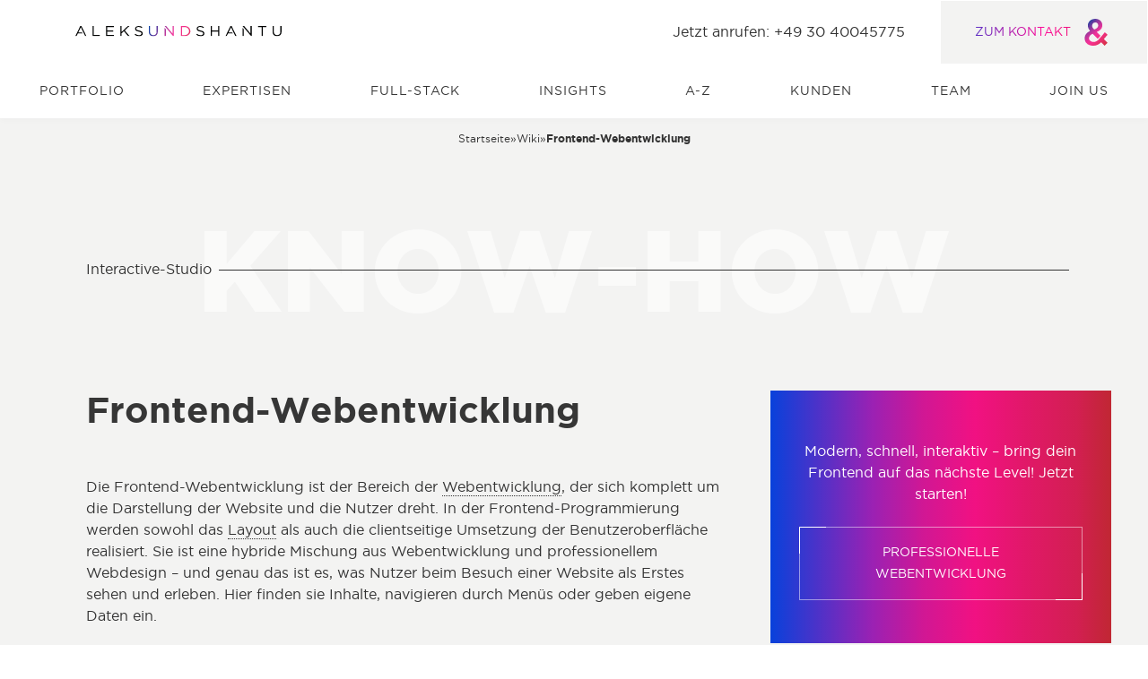

--- FILE ---
content_type: text/html; charset=utf-8
request_url: https://www.aleksundshantu.com/wiki/frontend-webentwicklung/?page=1&pt=wiki&letter=H
body_size: 44493
content:
<!DOCTYPE html><html lang="de"><head><link rel="dns-prefetch" href="https://api.aleksundshantu.com/"/><link rel="preconnect" href="https://api.aleksundshantu.com/"/><link rel="preconnect" href="https://api.aleksundshantu.com/" crossorigin="anonymous"/><title>Frontend-Webentwicklung: User-Orientierte Programmierung</title><meta charSet="UTF-8"/><meta name="viewport" content="width=device-width, initial-scale=1"/><meta name="description" content="Verstehe die Grundlagen der Frontend-Webentwicklung und ihre Bedeutung im Webdesign. Erstelle interaktive, nutzerorientierte Webdesigns!"/><meta name="robots" content="index,follow,max-image-preview:large,max-snippet:-1,max-video-preview:-1"/><meta property="og:image" content="https://api.aleksundshantu.com/wp-content/uploads/2023/12/sharepic-digitalagentur-berlin-universal.jpg"/><meta property="og:image:width" content="1924"/><meta property="og:image:height" content="1080"/><meta property="og:locale" content="de_DE"/><meta property="og:type" content="article"/><meta property="og:title" content="Frontend-Webentwicklung"/><meta property="og:description" content="Verstehe die Grundlagen der Frontend-Webentwicklung und ihre Bedeutung im Webdesign. Erstelle interaktive, nutzerorientierte Webdesigns!"/><meta property="og:url" content="https://www.aleksundshantu.com/wiki/frontend-webentwicklung/"/><meta property="og:site_name" content="ALEKS &amp; SHANTU GmbH"/><meta property="article:modified_time" content="2025-05-28T11:45:46+00:00"/><link rel="canonical" href="https://www.aleksundshantu.com/wiki/frontend-webentwicklung/"/><meta name="twitter_card" content="summary_large_image"/><script type="application/ld+json">{"@context":"https://schema.org/","@type":"DefinedTermSet","@id":"https://www.aleksundshantu.com/wiki/frontend-webentwicklung/#definedTermSet","url":"https://www.aleksundshantu.com/wiki/frontend-webentwicklung/","author":{"@type":"Person","name":"Karin Schramm","url":"https://api.aleksundshantu.com/author/karin-schramm/","affiliation":{"@type":"Organization","@id":"https://www.aleksundshantu.com/#organization","url":"https://www.aleksundshantu.com/"}},"alternateName":["Frontend-Webentwicklungen","Professionelles Webdesign","Frontend-Webentwickler","Frontend-Webentwicklerin","Frontend-Webentwicklerinnen","Frontend-Webentwicklern"],"datePublished":"2022-12-01","dateModified":"2025-05-28","isPartOf":"https://aleksundshantu.com/wiki","provider":{"@type":"Organization","@id":"https://aleksundshantu.com/#organization","url":"https://aleksundshantu.com/"},"hasDefinedTerm":{"@type":"DefinedTerm","@id":"https://www.aleksundshantu.com/wiki/frontend-webentwicklung/#definedTerm","name":"Frontend-Webentwicklung","description":"Verstehe die Grundlagen der Frontend-Webentwicklung und ihre Bedeutung im Webdesign. Erstelle interaktive, nutzerorientierte Webdesigns!","inDefinedTermSet":"https://www.aleksundshantu.com/wiki/frontend-webentwicklung/#definedTermSet"}}</script><meta name="next-head-count" content="21"/><link data-next-font="size-adjust" rel="preconnect" href="/" crossorigin="anonymous"/><link rel="preload" href="/_next/static/css/f536d222d9e32df2.css" as="style"/><link rel="stylesheet" href="/_next/static/css/f536d222d9e32df2.css" data-n-g=""/><noscript data-n-css=""></noscript><script defer="" nomodule="" src="/_next/static/chunks/polyfills-42372ed130431b0a.js"></script><script defer="" src="/_next/static/chunks/9723.f01d44e1263afc2d.js"></script><script defer="" src="/_next/static/chunks/925.a45200ad1e2a4530.js"></script><script src="/_next/static/chunks/webpack-81598acedea1d6a7.js" defer=""></script><script src="/_next/static/chunks/framework-945b357d4a851f4b.js" defer=""></script><script src="/_next/static/chunks/main-813a954a6d61f285.js" defer=""></script><script src="/_next/static/chunks/pages/_app-096866a5d92efc3d.js" defer=""></script><script src="/_next/static/chunks/2926b636-94d9752c81383fda.js" defer=""></script><script src="/_next/static/chunks/974-084f4c55b97d4b14.js" defer=""></script><script src="/_next/static/chunks/9382-17b01864d2c36a78.js" defer=""></script><script src="/_next/static/chunks/4007-ab12db5b1829ce5b.js" defer=""></script><script src="/_next/static/chunks/4810-c0bbdd91e2b7d335.js" defer=""></script><script src="/_next/static/chunks/6951-53b1be7ffbd2d728.js" defer=""></script><script src="/_next/static/chunks/2036-c1681ebf2016d0a4.js" defer=""></script><script src="/_next/static/chunks/pages/%5B%5B...dynamicRoute%5D%5D-43f04a57c4d9263e.js" defer=""></script><script src="/_next/static/UgunQ8RJCEeLpW9gyywn-/_buildManifest.js" defer=""></script><script src="/_next/static/UgunQ8RJCEeLpW9gyywn-/_ssgManifest.js" defer=""></script></head><body><div id="__next"><div id="pagestart" tabindex="-1"></div><a class="skipnav" href="#maincontent" aria-label="Navigation überspringen" id="general-keyboard-shortcut"><div class="keyboard-shortcuts py-4"><span class="pb-5 is-block has-text-centered"><strong>&quot;Enter&quot;: Navigation überspringen</strong></span><ul class="my-0 py-0"><li><kbd class="key">Tab</kbd> oder <!-- --> <kbd class="key">Shift</kbd> <!-- --> + <kbd class="key">Tab</kbd> -<!-- --> <!-- -->zum nächsten oder voherigen interaktiven Element springen</li><li><kbd class="key">↓</kbd> <kbd class="key">↑</kbd> <kbd class="key">←</kbd> <kbd class="key">→</kbd> <!-- --> - <!-- -->innerhalb eines Elements navigieren</li><li><kbd class="key">w</kbd> <kbd class="key">a</kbd> <kbd class="key">s</kbd> <kbd class="key">d</kbd> <!-- --> - <!-- -->innerhalb eines Elements navigieren</li><li><kbd class="key">Enter</kbd> -<!-- --> <!-- -->Element aktivieren</li><li><kbd class="key">i</kbd> -<!-- --> <!-- -->Tastaturbefehle anzeigen</li><li><kbd class="key">CTRL</kbd> / <kbd class="key">CMD</kbd> <!-- --> + <kbd class="key">+</kbd> <!-- --> oder <kbd class="key">-</kbd> - <!-- -->Ansicht vergrößern oder verkleinern</li><li><kbd class="key">Escape</kbd> -<!-- --> <!-- -->Popup schließen</li><li><kbd class="key">t</kbd> -<!-- --> <!-- -->Tooltip anzeigen</li><li><kbd class="key">m</kbd> -<!-- --> <!-- -->zum Menü</li></ul></div></a><header role="banner" class=""><nav id="navbar" role="navigation" aria-label="Hauptmenü" class="navbar-custom"><div class="navbar-top"><div class="nav-left"><button aria-expanded="true" class="hamburger-button" aria-label="Öffnet und schliesst das Hauptmenü"> </button><div class="logo"><a target="_self" aria-label="Zur Startseite" href="/"><img alt="ALEKS &amp; SHANTU LOGO als SVG" data-title="ALEKS &amp; SHANTU GmbH LOGO" tabindex="-1" loading="lazy" width="230" height="12.49" decoding="async" data-nimg="1" style="color:transparent" src="https://api.aleksundshantu.com/wp-content/uploads/2022/11/aunds-logo.svg"/></a></div></div><div class="nav-right is-hidden-mobile"><div class="text is-hidden-touch last"><span>Jetzt anrufen: +49 30 40045775</span></div><div id="navbar-contact" class="contact is-hidden-mobile"><a class="is-capitalized" target="_self" href="/kontakt/">ZUM KONTAKT<!-- -->  <svg id="Ebene_1" data-name="Ebene 1" xmlns="http://www.w3.org/2000/svg" xmlns:xlink="http://www.w3.org/1999/xlink" width="40" height="30" viewBox="0 0 100 100" aria-hidden="true"><defs><linearGradient id="gradient_color" x1="-2.00435" y1="6.18458" x2="98.98851" y2="107.17745" gradientUnits="userSpaceOnUse"><stop offset="0" stop-color="#0741a2"></stop><stop offset="0.1" stop-color="#0741a2"></stop><stop offset="0.2" stop-color="#4b3da0"></stop><stop offset="0.3" stop-color="#8b399d"></stop><stop offset="0.4" stop-color="#c3359b"></stop><stop offset="0.5" stop-color="#f13199"></stop><stop offset="0.6" stop-color="#f5308c"></stop><stop offset="0.7" stop-color="#ea3074"></stop><stop offset="0.8" stop-color="#df305a"></stop><stop offset="0.9" stop-color="#d33141"></stop><stop offset="1" stop-color="#ce3136"></stop></linearGradient></defs><g id="Layer_2" data-name="Layer 2"><g id="Layer_11" data-name="Layer 11"><path id="aund" d="M79.27225,75.23932,93.20659,59.00391,82.72388,50.10639C77.50809,56.67725,65.21009,71.25078,59.58522,77.387c-5.16465,5.62487-11.531,8.59071-18.17855,8.66741-9.40887.10227-17.18142-5.36919-17.28369-13.55082v-.28124c-.0767-6.23849,4.6533-12.60482,13.602-16.59336l18.7666,18.6899C58,72.73369,59.86646,70.68829,61.8863,68.36164c1.78973-2.071,3.37492-4.09081,4.4999-5.5993L52.47743,48.95585c12.80936-5.01125,21.17-12.70709,21.01656-25.46531V23.2093C73.34058,10.1954,62.83231-.0572,47.46619.12177c-17.33482.2301-27.74083,11.71-27.58742,24.72384v.28125c.0767,7.05665,2.659,13.11617,8.28389,20.12168C14.94423,51.078,7.7086,60.18,7.862,72.63142v.28125c.20454,16.74676,13.90876,27.40844,32.03617,27.2039,11.63325-.12784,21.27223-4.98568,29.47943-12.86049l13.03946,12.86049L93.20659,89.12251ZM35.83294,25.357c-.0767-6.77541,4.5766-11.68439,11.47984-11.76109,6.36633-.0767,10.99406,4.29535,11.07077,10.81508v.28125C58.46025,31.621,53.27,36.24876,43.32424,39.95605c-5.47146-5.88054-7.44016-9.46-7.51687-14.31784Z" fill="url(#gradient_color)"></path></g>s</g></svg></a></div></div></div><div><div class="navbar-bottom-wrapper"><div class="navbar-bottom"><ul class="main-menu" role="menubar" aria-label="Hauptmenü" style="opacity:0"><li role="presentation" class=" 
         
        
        "><a id="main-menu-1" aria-haspopup="false" class="main-menu-item 
              " tabindex="0" role="menuitem" href="/portfolio/">Portfolio</a></li><li role="presentation" class=" 
         
        
        "><a id="main-menu-2" aria-haspopup="false" class="main-menu-item 
              " tabindex="-1" role="menuitem" href="/digitalagentur/">Expertisen</a></li><li role="presentation" class=" 
         
        
        "><a id="main-menu-3" aria-haspopup="false" class="main-menu-item 
              " tabindex="-1" role="menuitem" href="/full-stack-digital-services/">Full-Stack</a></li><li role="presentation" class=" 
         
        
        "><a id="main-menu-4" aria-haspopup="false" class="main-menu-item 
              " tabindex="-1" role="menuitem" href="/insights/">Insights</a></li><li role="presentation" class=" 
         
        
        "><a id="main-menu-5" aria-haspopup="false" class="main-menu-item 
              " tabindex="-1" role="menuitem" href="/wiki/">A-Z</a></li><li role="presentation" class=" 
         
        
        "><a id="main-menu-6" aria-haspopup="false" class="main-menu-item 
              " tabindex="-1" role="menuitem" href="/kunden/">Kunden</a></li><li role="presentation" class=" 
         
        
        "><a id="main-menu-7" aria-haspopup="false" class="main-menu-item 
              " tabindex="-1" role="menuitem" href="/team/">Team</a></li><li role="presentation" class=" 
         
        
        "><a id="main-menu-8" aria-haspopup="false" class="main-menu-item 
              " tabindex="-1" role="menuitem" href="/join-us/">Join us</a></li></ul><div><div class="text is-hidden-desktop"><span>Jetzt anrufen: +49 30 40045775</span></div><div class="contact is-hidden-desktop"><a class="is-capitalized" target="_self" href="/kontakt/">ZUM KONTAKT<!-- -->  <svg data-name="Ebene 1" xmlns="http://www.w3.org/2000/svg" viewBox="0 0 100 100" width="40" height="30" aria-hidden="true"><g data-name="Layer 2"><path d="m79.272 75.24 13.935-16.236-10.483-8.898c-5.216 6.571-17.514 21.145-23.139 27.281-5.164 5.625-11.53 8.59-18.178 8.667-9.41.103-17.182-5.369-17.284-13.55v-.282c-.077-6.238 4.653-12.604 13.602-16.593l18.767 18.69a180.286 180.286 0 0 0 5.394-5.957c1.79-2.071 3.375-4.091 4.5-5.6L52.477 48.956c12.81-5.011 21.17-12.707 21.017-25.465v-.282C73.341 10.195 62.832-.057 47.466.122c-17.335.23-27.74 11.71-27.587 24.724v.28c.076 7.058 2.659 13.117 8.284 20.123C14.944 51.078 7.709 60.18 7.862 72.63v.282c.205 16.746 13.909 27.408 32.036 27.204 11.633-.128 21.272-4.986 29.48-12.86l13.04 12.86 10.789-10.994Zm-43.44-49.883c-.076-6.775 4.578-11.684 11.48-11.761 6.367-.077 10.995 4.295 11.072 10.815v.281c.076 6.929-5.114 11.557-15.06 15.264-5.471-5.88-7.44-9.46-7.517-14.318Z" fill="#ff0b98" data-name="Layer 11"></path>s</g></svg></a></div></div></div></div></div></nav></header><div id="maincontent"></div><main id="main" class=" enable-margin"><section class="section wiki-header divider  cta has-grey-bg is-gapless-top "><div class="container "><div class="columns is-multiline  "><div class="column is-12 "><nav class="breadcrumbs pb-6"><ul class="breadcrumbs-list" aria-label="Breadcrumbs" role="list"><li class="breadcrumb-item home"><a aria-label="Zur Startseite" href="/"><span class="is-hidden-mobile">Startseite</span><span class="is-hidden-tablet home-icon-wrapper"><svg data-name="Ebene 1" xmlns="http://www.w3.org/2000/svg" viewBox="0 0 100 100"><g data-name="Layer 2"><path d="m79.272 75.24 13.935-16.236-10.483-8.898c-5.216 6.571-17.514 21.145-23.139 27.281-5.164 5.625-11.53 8.59-18.178 8.667-9.41.103-17.182-5.369-17.284-13.55v-.282c-.077-6.238 4.653-12.604 13.602-16.593l18.767 18.69a180.286 180.286 0 0 0 5.394-5.957c1.79-2.071 3.375-4.091 4.5-5.6L52.477 48.956c12.81-5.011 21.17-12.707 21.017-25.465v-.282C73.341 10.195 62.832-.057 47.466.122c-17.335.23-27.74 11.71-27.587 24.724v.28c.076 7.058 2.659 13.117 8.284 20.123C14.944 51.078 7.709 60.18 7.862 72.63v.282c.205 16.746 13.909 27.408 32.036 27.204 11.633-.128 21.272-4.986 29.48-12.86l13.04 12.86 10.789-10.994Zm-43.44-49.883c-.076-6.775 4.578-11.684 11.48-11.761 6.367-.077 10.995 4.295 11.072 10.815v.281c.076 6.929-5.114 11.557-15.06 15.264-5.471-5.88-7.44-9.46-7.517-14.318Z" style="fill:currentColor" data-name="Layer 11"></path></g></svg></span></a><span aria-hidden="true"> » </span></li><li class="breadcrumb-item"><a aria-label="Zur wiki" href="/wiki/"><span class="is-capitalized">Wiki</span></a><span aria-hidden="true"> » </span></li><li aria-current="page" class="breadcrumb-item active"><span class="breadcrumbs-active">Frontend-Webentwicklung</span></li></ul></nav></div><div style="position:absolute;visibility:hidden" class="column is-12 wiki-filters"><div class="ref-container" tabindex="-1" aria-label="Filter nach Anfangsbuchstabe, benutze die Pfeiltasten zum Navigieren"><div class="letters-container normal "><div class="filter-slider"><button class="prev" aria-label="Rückwärts scrollen" disabled="" tabindex="0" style="transform:rotate(180deg) translateZ(0)"><svg xmlns="http://www.w3.org/2000/svg" viewBox="0 0 22.7 15.2" style="enable-background:new 0 0 22.7 15.2" xml:space="preserve" width="21" height="12"><style>.arrow_dark_svg__st0{fill:none;stroke:currentColor}</style><path id="arrow_dark_svg__Linie_21" class="arrow_dark_svg__st0" d="M0 7.6h21.8"></path><path id="arrow_dark_svg__Pfad_39" class="arrow_dark_svg__st0" d="M15.9.3 22 7.6l-6.1 7.3"></path></svg></button><div class="embla-slider"><ul class="embla-container"><li class="embla-slide"><a href="/wiki/?page=1&amp;pt=wiki&amp;letter=all" class="letter all active" tabindex="0" aria-label="Zeige Alle an">Alle</a></li><li class="embla-slide"><a href="/wiki/?page=1&amp;pt=wiki&amp;letter=1" class="letter " tabindex="-1" aria-label="Filter nach 1">1</a></li><li class="embla-slide"><a href="/wiki/?page=1&amp;pt=wiki&amp;letter=2" class="letter " tabindex="-1" aria-label="Filter nach 2">2</a></li><li class="embla-slide"><a href="/wiki/?page=1&amp;pt=wiki&amp;letter=3" class="letter " tabindex="-1" aria-label="Filter nach 3">3</a></li><li class="embla-slide"><a href="/wiki/?page=1&amp;pt=wiki&amp;letter=6" class="letter " tabindex="-1" aria-label="Filter nach 6">6</a></li><li class="embla-slide"><a href="/wiki/?page=1&amp;pt=wiki&amp;letter=7" class="letter " tabindex="-1" aria-label="Filter nach 7">7</a></li><li class="embla-slide"><a href="/wiki/?page=1&amp;pt=wiki&amp;letter=8" class="letter " tabindex="-1" aria-label="Filter nach 8">8</a></li><li class="embla-slide"><a href="/wiki/?page=1&amp;pt=wiki&amp;letter=A" class="letter " tabindex="-1" aria-label="Filter nach A">A</a></li><li class="embla-slide"><a href="/wiki/?page=1&amp;pt=wiki&amp;letter=B" class="letter " tabindex="-1" aria-label="Filter nach B">B</a></li><li class="embla-slide"><a href="/wiki/?page=1&amp;pt=wiki&amp;letter=C" class="letter " tabindex="-1" aria-label="Filter nach C">C</a></li><li class="embla-slide"><a href="/wiki/?page=1&amp;pt=wiki&amp;letter=D" class="letter " tabindex="-1" aria-label="Filter nach D">D</a></li><li class="embla-slide"><a href="/wiki/?page=1&amp;pt=wiki&amp;letter=E" class="letter " tabindex="-1" aria-label="Filter nach E">E</a></li><li class="embla-slide"><a href="/wiki/?page=1&amp;pt=wiki&amp;letter=F" class="letter " tabindex="-1" aria-label="Filter nach F">F</a></li><li class="embla-slide"><a href="/wiki/?page=1&amp;pt=wiki&amp;letter=G" class="letter " tabindex="-1" aria-label="Filter nach G">G</a></li><li class="embla-slide"><a href="/wiki/?page=1&amp;pt=wiki&amp;letter=H" class="letter " tabindex="-1" aria-label="Filter nach H">H</a></li><li class="embla-slide"><a href="/wiki/?page=1&amp;pt=wiki&amp;letter=I" class="letter " tabindex="-1" aria-label="Filter nach I">I</a></li><li class="embla-slide"><a href="/wiki/?page=1&amp;pt=wiki&amp;letter=J" class="letter " tabindex="-1" aria-label="Filter nach J">J</a></li><li class="embla-slide"><a href="/wiki/?page=1&amp;pt=wiki&amp;letter=K" class="letter " tabindex="-1" aria-label="Filter nach K">K</a></li><li class="embla-slide"><a href="/wiki/?page=1&amp;pt=wiki&amp;letter=L" class="letter " tabindex="-1" aria-label="Filter nach L">L</a></li><li class="embla-slide"><a href="/wiki/?page=1&amp;pt=wiki&amp;letter=M" class="letter " tabindex="-1" aria-label="Filter nach M">M</a></li><li class="embla-slide"><a href="/wiki/?page=1&amp;pt=wiki&amp;letter=N" class="letter " tabindex="-1" aria-label="Filter nach N">N</a></li><li class="embla-slide"><a href="/wiki/?page=1&amp;pt=wiki&amp;letter=O" class="letter " tabindex="-1" aria-label="Filter nach O">O</a></li><li class="embla-slide"><a href="/wiki/?page=1&amp;pt=wiki&amp;letter=P" class="letter " tabindex="-1" aria-label="Filter nach P">P</a></li><li class="embla-slide"><a href="/wiki/?page=1&amp;pt=wiki&amp;letter=Q" class="letter " tabindex="-1" aria-label="Filter nach Q">Q</a></li><li class="embla-slide"><a href="/wiki/?page=1&amp;pt=wiki&amp;letter=R" class="letter " tabindex="-1" aria-label="Filter nach R">R</a></li><li class="embla-slide"><a href="/wiki/?page=1&amp;pt=wiki&amp;letter=S" class="letter " tabindex="-1" aria-label="Filter nach S">S</a></li><li class="embla-slide"><a href="/wiki/?page=1&amp;pt=wiki&amp;letter=T" class="letter " tabindex="-1" aria-label="Filter nach T">T</a></li><li class="embla-slide"><a href="/wiki/?page=1&amp;pt=wiki&amp;letter=U" class="letter " tabindex="-1" aria-label="Filter nach U">U</a></li><li class="embla-slide"><a href="/wiki/?page=1&amp;pt=wiki&amp;letter=V" class="letter " tabindex="-1" aria-label="Filter nach V">V</a></li><li class="embla-slide"><a href="/wiki/?page=1&amp;pt=wiki&amp;letter=W" class="letter " tabindex="-1" aria-label="Filter nach W">W</a></li><li class="embla-slide"><a href="/wiki/?page=1&amp;pt=wiki&amp;letter=X" class="letter " tabindex="-1" aria-label="Filter nach X">X</a></li><li class="embla-slide"><a href="/wiki/?page=1&amp;pt=wiki&amp;letter=Y" class="letter " tabindex="-1" aria-label="Filter nach Y">Y</a></li><li class="embla-slide"><a href="/wiki/?page=1&amp;pt=wiki&amp;letter=Z" class="letter " tabindex="-1" aria-label="Filter nach Z">Z</a></li></ul></div><button class="next" aria-label="Vorwärts scrollen" disabled="" tabindex="0"><svg xmlns="http://www.w3.org/2000/svg" viewBox="0 0 22.7 15.2" style="enable-background:new 0 0 22.7 15.2" xml:space="preserve" width="21" height="12"><style>.arrow_dark_svg__st0{fill:none;stroke:currentColor}</style><path id="arrow_dark_svg__Linie_21" class="arrow_dark_svg__st0" d="M0 7.6h21.8"></path><path id="arrow_dark_svg__Pfad_39" class="arrow_dark_svg__st0" d="M15.9.3 22 7.6l-6.1 7.3"></path></svg></button></div></div></div></div><div class="column is-12"><div data-nosnippet="true" class="divider animation-active"><div class="divider-row columns is-multiline"><div class="divider-body column is-full"><p class="divider-content p-0">Interactive-Studio</p><p class="divider-background-title upper-part" aria-hidden="true" style="opacity:0;left:-40%;top:50%">Know-How</p><div class="line divider-content has-white-bg"></div><p aria-hidden="true" class="divider-background-title lower-part" style="opacity:0;left:40%">Know-How</p></div></div></div></div><div class="column is-12-tablet is-8-widescreen is-clipped"><div style="opacity:0"><h1><strong>Frontend-Webentwicklung</strong></h1><div class="content"><p>Die Frontend-Webentwicklung ist der Bereich der <a href="https://www.aleksundshantu.com/digitalagentur/fullservice-webentwicklung-modular/">Webentwicklung</a>, der sich komplett um die Darstellung der Website und die Nutzer dreht. In der Frontend-Programmierung werden sowohl das <a data-content="{&quot;title&quot;:&quot;Layout&quot;,&quot;excerpt&quot;:&quot;Als ‚Layout‘ bezeichnet man den detaillierten Entwurf eines gedanklichen Bildes. Es visualisiert die Form und Gestaltung der späteren Ausführung und dient meist als verbindliche Grundlage für die anschließende Umsetzung.\nAuf  ...&quot;}" href="/wiki/layout" class="encyclopedia">Layout</a> als auch die clientseitige Umsetzung der Benutzeroberfläche realisiert. Sie ist eine hybride Mischung aus Webentwicklung und <a href="https://www.aleksundshantu.com/digitalagentur/professionelles-webdesign/">professionellem Webdesign</a> – und genau das ist es, was Nutzer beim Besuch einer Website als Erstes sehen und erleben. Hier finden sie Inhalte, navigieren durch Menüs oder geben eigene Daten ein.</p>
<p>Für eine leistungsstarke <a data-content="{&quot;title&quot;:&quot;Corporate Website&quot;,&quot;excerpt&quot;:&quot;Eine Corporate Website ist heute das wichtigste Kommunikations- und Vertriebsmittel für Unternehmen. Darüber hinaus ist sie auch der Start für neue Geschäftsstrategien, das günstigste Medium zur Onlinewerbung und ein Angebot  ...&quot;}" href="/wiki/corporate-website" class="encyclopedia">Corporate Website</a> arbeitet die Frontend-Webentwicklung meist eng mit der Backend-Entwicklung und dem <a href="https://www.aleksundshantu.com/insight/dies-sind-die-wichtigsten-webdesign-trends/">Webdesign</a> zusammen. Besonders wichtig sind dabei einige zentrale Webtechnologien:</p>
<ul>
<li><strong><a data-content="{&quot;title&quot;:&quot;HTML&quot;,&quot;excerpt&quot;:&quot;‚HTML‘ ist die Abkürzung von ‚Hypertext Markup Language‘ und ist mit ‚Hypertext-Auszeichnungssprache‘ zu übersetzen, wobei es sich um das Format handelt, in dem Webseiten geschrieben werden. Dabei ist HTML keine eigene Progra ...&quot;}" href="/wiki/html" class="encyclopedia">HTML</a></strong> für die Strukturierung der Webseite</li>
<li><strong><a data-content="{&quot;title&quot;:&quot;CSS&quot;,&quot;excerpt&quot;:&quot;CSS (Cascading Style Sheets) ist eine deklarative Stil- und Auszeichnungssprache in der professionellen Webentwicklung. Mit CSS werden Dokumente, die zuvor in HTML angelegt wurden, ausgezeichnet (gestylt).\nMit CSS wird die Au ...&quot;}" href="/wiki/css" class="encyclopedia">CSS</a></strong> zur Gestaltung des <a data-content="{&quot;title&quot;:&quot;Layout&quot;,&quot;excerpt&quot;:&quot;Als ‚Layout‘ bezeichnet man den detaillierten Entwurf eines gedanklichen Bildes. Es visualisiert die Form und Gestaltung der späteren Ausführung und dient meist als verbindliche Grundlage für die anschließende Umsetzung.\nAuf  ...&quot;}" href="/wiki/layout" class="encyclopedia">Layouts</a>, der Schriftarten, Farben und des responsiven Designs</li>
<li><strong><a data-content="{&quot;title&quot;:&quot;JavaScript&quot;,&quot;excerpt&quot;:&quot;JavaScript ist eine interpretierende und clientseitige Programmiersprache, die sowohl in der professionellen Webentwicklung als auch in Spielen und in der App-Entwicklung genutzt wird. Sie bietet Webentwicklern die Möglichkei ...&quot;}" href="/wiki/javascript" class="encyclopedia">JavaScript</a></strong> für dynamische Funktionen</li>
<li>ergänzend auch serverseitige Sprachen wie <a href="https://www.aleksundshantu.com/insight/php-8-0/">PHP</a> und</li>
<li>Datenbanksysteme</li>
</ul>
<p>Diese Technologien übersetzen komplexe Daten in eine grafische Oberfläche, sodass sie für den Nutzer einfach nutzbar werden.</p>
<p>Für dieses „Schaufenster“ ist also die Frontend-Webentwicklung zuständig. In diesem Zusammenhang werden auch User-Experience-Elemente wie Buttons, Menüs, Seitenaufbauten, Links, <a href="https://www.aleksundshantu.com/digitalagentur/illustrationen/">Illustrationen</a>, <a href="https://www.aleksundshantu.com/insight/scroll-animationen/">Scroll-Animationen</a>, <a href="https://www.aleksundshantu.com/insight/page-transitions/">Page-Transitions</a> und viele weitere Gestaltungselemente umgesetzt. Sie beeinflussen maßgeblich die <a data-content="{&quot;title&quot;:&quot;Usability&quot;,&quot;excerpt&quot;:&quot;Eine gute Usability ist mit ‚guter Benutzerfreundlichkeit‘ oder ‚guter Gebrauchstauglichkeit‘ zu übersetzen und beschreibt die effiziente und zufriedenstellende Nutzung eines Systems, eines Produktes oder Dienstes. Eine gute  ...&quot;}" href="/wiki/usability" class="encyclopedia">Usability</a> und <a data-content="{&quot;title&quot;:&quot;Damit deine Website technisch und emotional top performt&quot;,&quot;excerpt&quot;:&quot;Im professionellen Webdesign bedeutet „Performance“ nicht nur die bestmögliche technische Leistung einer Website, sondern auch, wie Nutzer sie erleben, wie sie sich anfühlt, wie sehr sie emotionalisiert. Hier verbinden sich z ...&quot;}" href="/wiki/performance" class="encyclopedia">Performance</a> einer Website. Denn diese muss nicht nur auf allen Geräten funktionieren, sondern auch intuitiv und schnell nutzbar sein.</p>
<p>Wenn mit einem <a data-content="{&quot;title&quot;:&quot;CMS&quot;,&quot;excerpt&quot;:&quot;Ein CMS&nbsp;– Content-Management-System&nbsp;– ist eine Software zur Erstellung und Verwaltung von Inhalten, darunter Texte, Bilder, Videos oder sonstiger Formate. Content-Management-Systeme werden zumeist von Betreibern von Websites, ...&quot;}" href="/wiki/cms" class="encyclopedia">CMS</a> gearbeitet wird, greift die Frontend-Webentwicklung häufig auf <a data-content="{&quot;title&quot;:&quot;Template&quot;,&quot;excerpt&quot;:&quot;Der Begriff ‚Template‘ bezeichnet eine Programm- oder Designvorlage, die in festgelegten Bereichen die Eingabe ganz individueller Inhalte ermöglicht, während die übrige Struktur unverändert bleibt.\nIm Bereich der Animation we ...&quot;}" href="/wiki/template" class="encyclopedia">Templates</a> zurück. Dadurch lässt sich der Code sauber vom Design trennen. Gleichzeitig kommen moderne <a data-content="{&quot;title&quot;:&quot;Framework, das rockt&quot;,&quot;excerpt&quot;:&quot;Das ‚Framework‘ ist ein Begriff aus der Programmierung und professionellen Webentwicklung und wird auf dem Server hinterlegt. Übersetzt bedeutet ‚Framework‘ ‚Gerüst‘, und das ist es auch. Ein Framework ist ein modernes Progra ...&quot;}" href="/wiki/framework" class="encyclopedia">Frameworks</a> zum Einsatz, die effizient mit <a data-content="{&quot;title&quot;:&quot;Datenbank&quot;,&quot;excerpt&quot;:&quot;Eine Datenbank oder auch Database ist eine Sammlung von Informationen und strukturierten Daten innerhalb eines sie verwaltenden Systems.\nDie Datenbank dient grundsätzlich der elektronischen Datenverwaltung. Ihre Hauptaufgabe  ...&quot;}" href="/wiki/datenbank" class="encyclopedia">Datenbanken</a> kommunizieren.</p>
<p>Außerdem spielt die Frontend-Programmierung auch für die <a href="https://www.aleksundshantu.com/digitalagentur/suchmaschinenoptimierung/">Suchmaschinenoptimierung</a> eine entscheidende Rolle. Denn eine gut gestaltete, logisch aufgebaute Website mit klarer Navigation, starken Inhalten und kurzen <a data-content="{&quot;title&quot;:&quot;Ladezeit&quot;,&quot;excerpt&quot;:&quot;Die Ladezeit (Pagespeed) ist eine zentrale Größe in der professionellen Webentwicklung und ein bedeutender Rankingfaktor für Google. Die Ladezeit beginnt offiziell bereits beim Abschicken des HTTP-Requests und endet beim komp ...&quot;}" href="/wiki/ladezeit" class="encyclopedia">Ladezeiten</a> sorgt für bessere Nutzerbindung – und senkt die <a data-content="{&quot;title&quot;:&quot;Absprungrate&quot;,&quot;excerpt&quot;:&quot;Empfindet ein User eine Seite als uninteressant oder für seine Zwecke nicht geeignet, verlässt er sie sehr schnell. Er springt ab. Die Web Analytics Association (WAA) zählt Besuche mit nur einem einzigen Seitenaufruf als Absp ...&quot;}" href="/wiki/absprungrate" class="encyclopedia">Absprungrate</a> deutlich.</p>
<p>Moderne Frontend-Webentwicklung schafft eine aufgeräumte Benutzeroberfläche, einen logischen Seitenaufbau und sorgt für eine angenehme Bedienung. Gleichzeitig bleibt der Code wartbar und sicher, sodass die Website auch in Zukunft problemlos weiterentwickelt, aktualisiert und optimiert werden kann.</p>
</div></div></div><div class="wiki-cta-box has-gradient-bg " style="opacity:0"><div class="action-arrow has-gradient-bg"><svg id="arrow_svg__Ebene_1" xmlns="http://www.w3.org/2000/svg" x="0" y="0" viewBox="0 0 22.7 15.2" style="enable-background:new 0 0 22.7 15.2" xml:space="preserve" width="22.06" height="14.58"><style>.arrow_svg__st0{fill:none;stroke:#fff}</style><path id="arrow_svg__Linie_21" class="arrow_svg__st0" d="M0 7.6h21.8"></path><path id="arrow_svg__Pfad_39" class="arrow_svg__st0" d="M15.9.3 22 7.6l-6.1 7.3"></path></svg></div><span class="h3 has-text-centered is-block"></span><div class="content has-text-white"><p>Modern, schnell, interaktiv – bring dein Frontend auf das nächste Level! Jetzt starten!</p>
</div><a class="btn is-primary mx-auto my-5" rel="noopener noreferrer" target="_blank" title="Professionelle Webentwicklung" href="/digitalagentur/fullservice-webentwicklung-modular/"><div></div><div></div>Professionelle Webentwicklung<div></div><div></div></a></div></div></div></section><section id="wiki-related-posts" class="section wiki more-posts has-grey-bg is-clipped"><div class="container "><div class="columns is-multiline" style="opacity:1"><div class="column is-12"><h2><strong>Weitere Begriffe</strong></h2></div><article class="column is-6-tablet is-4-desktop is-3-fullhd" role="gridcell"><a class="wiki-box-link" target="_self" tabindex="-1" href="/wiki/executive-voice-strategist/"><div class="wiki-box" style="opacity:0;transform:translateY(50px) translateZ(0)"><div class="border-corner upper right"></div><div class="border-corner upper left"></div><header class="wiki-info bgLightGrey"><div class="box-title"><span class="h3">Executive Voice Strategist</span></div><div class="description">Du kennst vielleicht das Bild: Ein CEO mit vollem Terminkalender, drei...</div></header><div class="border-corner lower right"></div><div class="border-corner lower left"></div></div></a></article><article class="column is-6-tablet is-4-desktop is-3-fullhd" role="gridcell"><a class="wiki-box-link" target="_self" tabindex="-1" href="/wiki/animierte-banner/"><div class="wiki-box" style="opacity:0;transform:translateY(50px) translateZ(0)"><div class="border-corner upper right"></div><div class="border-corner upper left"></div><header class="wiki-info bgLightGrey"><div class="box-title"><span class="h3">Animierte Banner</span></div><div class="description">Animierte Banner gehören längst zum festen Bestandteil im Online-Marke...</div></header><div class="border-corner lower right"></div><div class="border-corner lower left"></div></div></a></article><article class="column is-6-tablet is-4-desktop is-3-fullhd" role="gridcell"><a class="wiki-box-link" target="_self" tabindex="-1" href="/wiki/typoanimation/"><div class="wiki-box" style="opacity:0;transform:translateY(50px) translateZ(0)"><div class="border-corner upper right"></div><div class="border-corner upper left"></div><header class="wiki-info bgLightGrey"><div class="box-title"><span class="h3">Typoanimation</span></div><div class="description">Bei der Typoanimation, auch ‚Schriftanimation‘ oder ‚kinetische Typogr...</div></header><div class="border-corner lower right"></div><div class="border-corner lower left"></div></div></a></article><article class="column is-6-tablet is-4-desktop is-3-fullhd" role="gridcell"><a class="wiki-box-link" target="_self" tabindex="-1" href="/wiki/cinematic-webdesign/"><div class="wiki-box" style="opacity:0;transform:translateY(50px) translateZ(0)"><div class="border-corner upper right"></div><div class="border-corner upper left"></div><header class="wiki-info bgLightGrey"><div class="box-title"><span class="h3">Cinematic Webdesign</span></div><div class="description">Webdesign trifft Hollywood: Cinematic Webdesign ist mehr als nur ein ä...</div></header><div class="border-corner lower right"></div><div class="border-corner lower left"></div></div></a></article></div></div></section><section class="section wiki search is-gapless-top has-grey-bg is-clipped"><div class="container "><div class="columns "><div class="searchbar column is-12 input-group"><span class="h3">Ich suche nach</span><div class="searchbar-container"><input class="searchbar-input" name="searchbar" placeholder="Suche" autoComplete="off"/><div class="searchbar-icon"><svg id="search-icon_svg__Ebene_2_00000113349599625228518620000012419780355575562660_" xmlns="http://www.w3.org/2000/svg" x="0" y="0" viewBox="0 0 26.8 26.8" style="enable-background:new 0 0 26.8 26.8" xml:space="preserve"><style>.search-icon_svg__st0{fill:none;stroke:#333;stroke-linejoin:round}</style><g id="search-icon_svg__Gruppe_20751"><g id="search-icon_svg__Gruppe_243"><path id="search-icon_svg__Ellipse_7-2" class="search-icon_svg__st0" d="M19.2 19.3c-4.2 4.2-10.9 4.2-15.1 0S-.2 8.2 4 4 15-.2 19.2 4c2 2 3.2 4.8 3.2 7.6v.1c0 2.9-1.1 5.6-3.2 7.6z"></path><path id="search-icon_svg__Linie_18" class="search-icon_svg__st0" d="m25.9 25.9-6.6-6.6"></path><path id="search-icon_svg__Ellipse_7-3" class="search-icon_svg__st0" d="M11.7 18.8c-3.9 0-7.1-3.2-7.1-7.1"></path></g></g></svg></div></div></div></div></div></section><section id="" class="section insights-module divider has-dark-grey-bg    "><div class="container"><div class="columns is-multiline"><div class="column is-12"><div data-nosnippet="true" class="divider animation-active"><div class="divider-row columns is-multiline"><div class="divider-body column is-full"><p class="divider-content p-0">Begierde <strong>Wissen</strong></p><p class="divider-background-title upper-part" aria-hidden="true" style="opacity:0;left:-40%;top:50%">insights</p><div class="line divider-content has-white-bg"></div><p aria-hidden="true" class="divider-background-title lower-part" style="opacity:0;left:40%">insights</p></div></div></div></div><div class="column is-12 insight-elements"><div class="columns is-multiline" style="height:auto;opacity:0;transform:translateX(-100px) translateZ(0)"></div></div></div></div></section><footer class="footer has-dark-grey-bg is-clipped" aria-label="footer" id="kontakt"><div class="columns container"><div class="column is-12-tablet"><div class="columns is-centered socials-column"></div><div class="columns is-centered second"><div class="column legal-menu-row is-4-desktop is-hidden-touch"><ul id="legal-menu" role="menubar" aria-label="legal-menu" class="legal-menu"><li class="m-0" role="none"><a target="_self" class="legal menu-item is-uppercase" id="footer-de-menuitem-0-top" role="menuitem" href="/autoren/"><span>Autoren</span></a></li><li class="m-0" role="none"><a target="_self" class="legal menu-item is-uppercase" id="footer-de-menuitem-1-top" role="menuitem" href="/projekte/"><span>Projekte</span></a></li><li class="m-0" role="none"><a target="_self" class="legal menu-item is-uppercase" id="footer-de-menuitem-2-top" role="menuitem" href="/insights-uebersicht/"><span>Insights</span></a></li><li class="m-0" role="none"><a target="_self" class="legal menu-item is-uppercase" id="footer-de-menuitem-3-top" role="menuitem" href="/wiki-uebersicht/"><span>Wiki</span></a></li><li class="m-0" role="none"><a target="_self" class="legal menu-item is-uppercase" id="footer-de-menuitem-4-top" role="menuitem" href="/blogcast/"><span>Blogcast</span></a></li></ul></div><div class="column news-letter-row is-4-desktop"><div class="news-letter"><span class="title"><strong>Aktuelle Projekte, Updates, Erfolgsberichte und Empfehlungen</strong></span><div class="content"><p>Meld dich hier und jetzt zu unserem legendären <strong>Newsletter</strong> an und bleib immer topinformiert!</p>
</div><a class="btn is-primary lightBorder mt-5 footer-button" rel="noopener noreferrer" target="_blank" title="Jetzt abonnieren!" href="/newsletter/"><div></div><div></div>Jetzt abonnieren!<div></div><div></div></a></div></div><div class="column is-4-desktop is-hidden-touch"><div class="review-wrapper"><a href="https://www.facebook.com/aleksundshantu/reviews?ref=page_internal" target="_blank"><div class="review"><div class="logo-container"><img alt="Bewertungsmarketing - Logo Facebook" data-title="facebook-logo" loading="lazy" width="35" height="35" decoding="async" data-nimg="1" style="color:transparent" src="https://api.aleksundshantu.com/wp-content/uploads/2022/11/facebook-logo.svg"/></div><div class="content"><div class="title"><span>Facebook-Bewertung</span></div><div class="rating"><span>4.5</span><div class="stars"><svg xmlns="http://www.w3.org/2000/svg" version="1.1" width="17" height="17" viewBox="0 0 1792 1792"><defs><linearGradient id="half-0" x1="0" x2="100%" y1="0" y2="0"><stop offset="50%" stop-color="#e7711b"></stop><stop offset="50%" stop-color="#e7711b" stop-opacity="0.5"></stop></linearGradient></defs><path fill="#e7711b" opacity="100%" d="M1728 647q0 22-26 48l-363 354 86 500q1 7 1 20 0 21-10.5 35.5t-30.5 14.5q-19 0-40-12l-449-236-449 236q-22 12-40 12-21 0-31.5-14.5t-10.5-35.5q0-6 2-20l86-500-364-354q-25-27-25-48 0-37 56-46l502-73 225-455q19-41 49-41t49 41l225 455 502 73q56 9 56 46z"></path></svg><svg xmlns="http://www.w3.org/2000/svg" version="1.1" width="17" height="17" viewBox="0 0 1792 1792"><defs><linearGradient id="half-1" x1="0" x2="100%" y1="0" y2="0"><stop offset="50%" stop-color="#e7711b"></stop><stop offset="50%" stop-color="#e7711b" stop-opacity="0.5"></stop></linearGradient></defs><path fill="#e7711b" opacity="100%" d="M1728 647q0 22-26 48l-363 354 86 500q1 7 1 20 0 21-10.5 35.5t-30.5 14.5q-19 0-40-12l-449-236-449 236q-22 12-40 12-21 0-31.5-14.5t-10.5-35.5q0-6 2-20l86-500-364-354q-25-27-25-48 0-37 56-46l502-73 225-455q19-41 49-41t49 41l225 455 502 73q56 9 56 46z"></path></svg><svg xmlns="http://www.w3.org/2000/svg" version="1.1" width="17" height="17" viewBox="0 0 1792 1792"><defs><linearGradient id="half-2" x1="0" x2="100%" y1="0" y2="0"><stop offset="50%" stop-color="#e7711b"></stop><stop offset="50%" stop-color="#e7711b" stop-opacity="0.5"></stop></linearGradient></defs><path fill="#e7711b" opacity="100%" d="M1728 647q0 22-26 48l-363 354 86 500q1 7 1 20 0 21-10.5 35.5t-30.5 14.5q-19 0-40-12l-449-236-449 236q-22 12-40 12-21 0-31.5-14.5t-10.5-35.5q0-6 2-20l86-500-364-354q-25-27-25-48 0-37 56-46l502-73 225-455q19-41 49-41t49 41l225 455 502 73q56 9 56 46z"></path></svg><svg xmlns="http://www.w3.org/2000/svg" version="1.1" width="17" height="17" viewBox="0 0 1792 1792"><defs><linearGradient id="half-3" x1="0" x2="100%" y1="0" y2="0"><stop offset="50%" stop-color="#e7711b"></stop><stop offset="50%" stop-color="#e7711b" stop-opacity="0.5"></stop></linearGradient></defs><path fill="#e7711b" opacity="100%" d="M1728 647q0 22-26 48l-363 354 86 500q1 7 1 20 0 21-10.5 35.5t-30.5 14.5q-19 0-40-12l-449-236-449 236q-22 12-40 12-21 0-31.5-14.5t-10.5-35.5q0-6 2-20l86-500-364-354q-25-27-25-48 0-37 56-46l502-73 225-455q19-41 49-41t49 41l225 455 502 73q56 9 56 46z"></path></svg><svg xmlns="http://www.w3.org/2000/svg" version="1.1" width="17" height="17" viewBox="0 0 1792 1792"><defs><linearGradient id="half-4" x1="0" x2="100%" y1="0" y2="0"><stop offset="50%" stop-color="#e7711b"></stop><stop offset="50%" stop-color="#e7711b" stop-opacity="0.5"></stop></linearGradient></defs><path fill="url(#half-4)" opacity="100%" d="M1728 647q0 22-26 48l-363 354 86 500q1 7 1 20 0 21-10.5 35.5t-30.5 14.5q-19 0-40-12l-449-236-449 236q-22 12-40 12-21 0-31.5-14.5t-10.5-35.5q0-6 2-20l86-500-364-354q-25-27-25-48 0-37 56-46l502-73 225-455q19-41 49-41t49 41l225 455 502 73q56 9 56 46z"></path></svg></div></div><div class="review-numbers"><span>Basierend auf 14 Rezensionen</span></div></div></div></a><a href="https://www.aleksundshantu.com/auf-google-bewerten" target="_blank"><div class="review"><div class="logo-container"><img alt="Bewertungsmarketing - Logo Google" data-title="google-logo" loading="lazy" width="35" height="35" decoding="async" data-nimg="1" style="color:transparent" src="https://api.aleksundshantu.com/wp-content/uploads/2022/11/google-logo.svg"/></div><div class="content"><div class="title"><span>Google-Bewertung</span></div><div class="rating"><span>5.0</span><div class="stars"><svg xmlns="http://www.w3.org/2000/svg" version="1.1" width="17" height="17" viewBox="0 0 1792 1792"><defs><linearGradient id="half-0" x1="0" x2="100%" y1="0" y2="0"><stop offset="50%" stop-color="#e7711b"></stop><stop offset="50%" stop-color="#e7711b" stop-opacity="0.5"></stop></linearGradient></defs><path fill="#e7711b" opacity="100%" d="M1728 647q0 22-26 48l-363 354 86 500q1 7 1 20 0 21-10.5 35.5t-30.5 14.5q-19 0-40-12l-449-236-449 236q-22 12-40 12-21 0-31.5-14.5t-10.5-35.5q0-6 2-20l86-500-364-354q-25-27-25-48 0-37 56-46l502-73 225-455q19-41 49-41t49 41l225 455 502 73q56 9 56 46z"></path></svg><svg xmlns="http://www.w3.org/2000/svg" version="1.1" width="17" height="17" viewBox="0 0 1792 1792"><defs><linearGradient id="half-1" x1="0" x2="100%" y1="0" y2="0"><stop offset="50%" stop-color="#e7711b"></stop><stop offset="50%" stop-color="#e7711b" stop-opacity="0.5"></stop></linearGradient></defs><path fill="#e7711b" opacity="100%" d="M1728 647q0 22-26 48l-363 354 86 500q1 7 1 20 0 21-10.5 35.5t-30.5 14.5q-19 0-40-12l-449-236-449 236q-22 12-40 12-21 0-31.5-14.5t-10.5-35.5q0-6 2-20l86-500-364-354q-25-27-25-48 0-37 56-46l502-73 225-455q19-41 49-41t49 41l225 455 502 73q56 9 56 46z"></path></svg><svg xmlns="http://www.w3.org/2000/svg" version="1.1" width="17" height="17" viewBox="0 0 1792 1792"><defs><linearGradient id="half-2" x1="0" x2="100%" y1="0" y2="0"><stop offset="50%" stop-color="#e7711b"></stop><stop offset="50%" stop-color="#e7711b" stop-opacity="0.5"></stop></linearGradient></defs><path fill="#e7711b" opacity="100%" d="M1728 647q0 22-26 48l-363 354 86 500q1 7 1 20 0 21-10.5 35.5t-30.5 14.5q-19 0-40-12l-449-236-449 236q-22 12-40 12-21 0-31.5-14.5t-10.5-35.5q0-6 2-20l86-500-364-354q-25-27-25-48 0-37 56-46l502-73 225-455q19-41 49-41t49 41l225 455 502 73q56 9 56 46z"></path></svg><svg xmlns="http://www.w3.org/2000/svg" version="1.1" width="17" height="17" viewBox="0 0 1792 1792"><defs><linearGradient id="half-3" x1="0" x2="100%" y1="0" y2="0"><stop offset="50%" stop-color="#e7711b"></stop><stop offset="50%" stop-color="#e7711b" stop-opacity="0.5"></stop></linearGradient></defs><path fill="#e7711b" opacity="100%" d="M1728 647q0 22-26 48l-363 354 86 500q1 7 1 20 0 21-10.5 35.5t-30.5 14.5q-19 0-40-12l-449-236-449 236q-22 12-40 12-21 0-31.5-14.5t-10.5-35.5q0-6 2-20l86-500-364-354q-25-27-25-48 0-37 56-46l502-73 225-455q19-41 49-41t49 41l225 455 502 73q56 9 56 46z"></path></svg><svg xmlns="http://www.w3.org/2000/svg" version="1.1" width="17" height="17" viewBox="0 0 1792 1792"><defs><linearGradient id="half-4" x1="0" x2="100%" y1="0" y2="0"><stop offset="50%" stop-color="#e7711b"></stop><stop offset="50%" stop-color="#e7711b" stop-opacity="0.5"></stop></linearGradient></defs><path fill="#e7711b" opacity="100%" d="M1728 647q0 22-26 48l-363 354 86 500q1 7 1 20 0 21-10.5 35.5t-30.5 14.5q-19 0-40-12l-449-236-449 236q-22 12-40 12-21 0-31.5-14.5t-10.5-35.5q0-6 2-20l86-500-364-354q-25-27-25-48 0-37 56-46l502-73 225-455q19-41 49-41t49 41l225 455 502 73q56 9 56 46z"></path></svg></div></div><div class="review-numbers"><span>Basierend auf 26 Rezensionen</span></div></div></div></a></div></div></div><div class="columns touch-menu is-hidden-desktop"><div class="column legal-menu-column is-12 is-hidden-desktop"><ul id="legal-menu" role="menubar" aria-label="legal-menu" class="legal-menu"><li class="m-0" role="none"><a target="_self" class="legal menu-item is-uppercase" id="footer-de-menuitem-0-touch-top" role="menuitem" href="/autoren/"><span>Autoren</span></a></li><li class="m-0" role="none"><a target="_self" class="legal menu-item is-uppercase" id="footer-de-menuitem-1-touch-top" role="menuitem" href="/projekte/"><span>Projekte</span></a></li><li class="m-0" role="none"><a target="_self" class="legal menu-item is-uppercase" id="footer-de-menuitem-2-touch-top" role="menuitem" href="/insights-uebersicht/"><span>Insights</span></a></li><li class="m-0" role="none"><a target="_self" class="legal menu-item is-uppercase" id="footer-de-menuitem-3-touch-top" role="menuitem" href="/wiki-uebersicht/"><span>Wiki</span></a></li><li class="m-0" role="none"><a target="_self" class="legal menu-item is-uppercase" id="footer-de-menuitem-4-touch-top" role="menuitem" href="/blogcast/"><span>Blogcast</span></a></li></ul></div></div><div class="columns is-centered third"><div class="legal-menu-column"><ul id="legal-menu" role="menubar" aria-label="legal-menu" class="legal-menu"><li role="presentation">© ALEKS &amp; SHANTU <!-- -->2026<!-- --> </li><li class="m-0" role="none"><a target="_self" class="legal menu-item is-uppercase" id="legal-de-menuitem-0-bottom" role="menuitem" href="/impressum/"><span>Impressum</span></a></li><li class="m-0" role="none"><a target="_self" class="legal menu-item is-uppercase" id="legal-de-menuitem-1-bottom" role="menuitem" href="/datenschutz/"><span>Datenschutzerklärung</span></a></li><li class="m-0" role="none"><a target="_self" class="legal menu-item is-uppercase" id="legal-de-menuitem-2-bottom" role="menuitem" href="/barrierefreiheit/"><span>Barrierefreiheit</span></a></li><li class="m-0" role="none"><a target="_blank" class="legal menu-item is-uppercase" id="legal-de-menuitem-3-bottom" role="menuitem" href="https://api.aleksundshantu.com/wp-content/uploads/2022/12/AGB_ALEKSUNDSHANTU_2-17.pdf"><span>AGB</span></a></li><li class="m-0" role="none"><a target="_self" class="legal menu-item is-uppercase" id="legal-de-menuitem-4-bottom" role="menuitem" href="/kontakt/"><span>Kontakt</span></a></li><li role="presentation" class="m-0"><a role="menuitem" href="#" id="menuitem-privacysettings" class="legal menu-item is-uppercase"><span>COOKIE CONSENT</span></a></li></ul></div></div><div class="is-hidden-desktop"><div class="review-wrapper"><a href="https://www.facebook.com/aleksundshantu/reviews?ref=page_internal" target="_blank"><div class="review"><div class="logo-container"><img alt="Bewertungsmarketing - Logo Facebook" data-title="facebook-logo" loading="lazy" width="35" height="35" decoding="async" data-nimg="1" style="color:transparent" src="https://api.aleksundshantu.com/wp-content/uploads/2022/11/facebook-logo.svg"/></div><div class="content"><div class="title"><span>Facebook-Bewertung</span></div><div class="rating"><span>4.5</span><div class="stars"><svg xmlns="http://www.w3.org/2000/svg" version="1.1" width="17" height="17" viewBox="0 0 1792 1792"><defs><linearGradient id="half-0" x1="0" x2="100%" y1="0" y2="0"><stop offset="50%" stop-color="#e7711b"></stop><stop offset="50%" stop-color="#e7711b" stop-opacity="0.5"></stop></linearGradient></defs><path fill="#e7711b" opacity="100%" d="M1728 647q0 22-26 48l-363 354 86 500q1 7 1 20 0 21-10.5 35.5t-30.5 14.5q-19 0-40-12l-449-236-449 236q-22 12-40 12-21 0-31.5-14.5t-10.5-35.5q0-6 2-20l86-500-364-354q-25-27-25-48 0-37 56-46l502-73 225-455q19-41 49-41t49 41l225 455 502 73q56 9 56 46z"></path></svg><svg xmlns="http://www.w3.org/2000/svg" version="1.1" width="17" height="17" viewBox="0 0 1792 1792"><defs><linearGradient id="half-1" x1="0" x2="100%" y1="0" y2="0"><stop offset="50%" stop-color="#e7711b"></stop><stop offset="50%" stop-color="#e7711b" stop-opacity="0.5"></stop></linearGradient></defs><path fill="#e7711b" opacity="100%" d="M1728 647q0 22-26 48l-363 354 86 500q1 7 1 20 0 21-10.5 35.5t-30.5 14.5q-19 0-40-12l-449-236-449 236q-22 12-40 12-21 0-31.5-14.5t-10.5-35.5q0-6 2-20l86-500-364-354q-25-27-25-48 0-37 56-46l502-73 225-455q19-41 49-41t49 41l225 455 502 73q56 9 56 46z"></path></svg><svg xmlns="http://www.w3.org/2000/svg" version="1.1" width="17" height="17" viewBox="0 0 1792 1792"><defs><linearGradient id="half-2" x1="0" x2="100%" y1="0" y2="0"><stop offset="50%" stop-color="#e7711b"></stop><stop offset="50%" stop-color="#e7711b" stop-opacity="0.5"></stop></linearGradient></defs><path fill="#e7711b" opacity="100%" d="M1728 647q0 22-26 48l-363 354 86 500q1 7 1 20 0 21-10.5 35.5t-30.5 14.5q-19 0-40-12l-449-236-449 236q-22 12-40 12-21 0-31.5-14.5t-10.5-35.5q0-6 2-20l86-500-364-354q-25-27-25-48 0-37 56-46l502-73 225-455q19-41 49-41t49 41l225 455 502 73q56 9 56 46z"></path></svg><svg xmlns="http://www.w3.org/2000/svg" version="1.1" width="17" height="17" viewBox="0 0 1792 1792"><defs><linearGradient id="half-3" x1="0" x2="100%" y1="0" y2="0"><stop offset="50%" stop-color="#e7711b"></stop><stop offset="50%" stop-color="#e7711b" stop-opacity="0.5"></stop></linearGradient></defs><path fill="#e7711b" opacity="100%" d="M1728 647q0 22-26 48l-363 354 86 500q1 7 1 20 0 21-10.5 35.5t-30.5 14.5q-19 0-40-12l-449-236-449 236q-22 12-40 12-21 0-31.5-14.5t-10.5-35.5q0-6 2-20l86-500-364-354q-25-27-25-48 0-37 56-46l502-73 225-455q19-41 49-41t49 41l225 455 502 73q56 9 56 46z"></path></svg><svg xmlns="http://www.w3.org/2000/svg" version="1.1" width="17" height="17" viewBox="0 0 1792 1792"><defs><linearGradient id="half-4" x1="0" x2="100%" y1="0" y2="0"><stop offset="50%" stop-color="#e7711b"></stop><stop offset="50%" stop-color="#e7711b" stop-opacity="0.5"></stop></linearGradient></defs><path fill="url(#half-4)" opacity="100%" d="M1728 647q0 22-26 48l-363 354 86 500q1 7 1 20 0 21-10.5 35.5t-30.5 14.5q-19 0-40-12l-449-236-449 236q-22 12-40 12-21 0-31.5-14.5t-10.5-35.5q0-6 2-20l86-500-364-354q-25-27-25-48 0-37 56-46l502-73 225-455q19-41 49-41t49 41l225 455 502 73q56 9 56 46z"></path></svg></div></div><div class="review-numbers"><span>Basierend auf 14 Rezensionen</span></div></div></div></a><a href="https://www.aleksundshantu.com/auf-google-bewerten" target="_blank"><div class="review"><div class="logo-container"><img alt="Bewertungsmarketing - Logo Google" data-title="google-logo" loading="lazy" width="35" height="35" decoding="async" data-nimg="1" style="color:transparent" src="https://api.aleksundshantu.com/wp-content/uploads/2022/11/google-logo.svg"/></div><div class="content"><div class="title"><span>Google-Bewertung</span></div><div class="rating"><span>5.0</span><div class="stars"><svg xmlns="http://www.w3.org/2000/svg" version="1.1" width="17" height="17" viewBox="0 0 1792 1792"><defs><linearGradient id="half-0" x1="0" x2="100%" y1="0" y2="0"><stop offset="50%" stop-color="#e7711b"></stop><stop offset="50%" stop-color="#e7711b" stop-opacity="0.5"></stop></linearGradient></defs><path fill="#e7711b" opacity="100%" d="M1728 647q0 22-26 48l-363 354 86 500q1 7 1 20 0 21-10.5 35.5t-30.5 14.5q-19 0-40-12l-449-236-449 236q-22 12-40 12-21 0-31.5-14.5t-10.5-35.5q0-6 2-20l86-500-364-354q-25-27-25-48 0-37 56-46l502-73 225-455q19-41 49-41t49 41l225 455 502 73q56 9 56 46z"></path></svg><svg xmlns="http://www.w3.org/2000/svg" version="1.1" width="17" height="17" viewBox="0 0 1792 1792"><defs><linearGradient id="half-1" x1="0" x2="100%" y1="0" y2="0"><stop offset="50%" stop-color="#e7711b"></stop><stop offset="50%" stop-color="#e7711b" stop-opacity="0.5"></stop></linearGradient></defs><path fill="#e7711b" opacity="100%" d="M1728 647q0 22-26 48l-363 354 86 500q1 7 1 20 0 21-10.5 35.5t-30.5 14.5q-19 0-40-12l-449-236-449 236q-22 12-40 12-21 0-31.5-14.5t-10.5-35.5q0-6 2-20l86-500-364-354q-25-27-25-48 0-37 56-46l502-73 225-455q19-41 49-41t49 41l225 455 502 73q56 9 56 46z"></path></svg><svg xmlns="http://www.w3.org/2000/svg" version="1.1" width="17" height="17" viewBox="0 0 1792 1792"><defs><linearGradient id="half-2" x1="0" x2="100%" y1="0" y2="0"><stop offset="50%" stop-color="#e7711b"></stop><stop offset="50%" stop-color="#e7711b" stop-opacity="0.5"></stop></linearGradient></defs><path fill="#e7711b" opacity="100%" d="M1728 647q0 22-26 48l-363 354 86 500q1 7 1 20 0 21-10.5 35.5t-30.5 14.5q-19 0-40-12l-449-236-449 236q-22 12-40 12-21 0-31.5-14.5t-10.5-35.5q0-6 2-20l86-500-364-354q-25-27-25-48 0-37 56-46l502-73 225-455q19-41 49-41t49 41l225 455 502 73q56 9 56 46z"></path></svg><svg xmlns="http://www.w3.org/2000/svg" version="1.1" width="17" height="17" viewBox="0 0 1792 1792"><defs><linearGradient id="half-3" x1="0" x2="100%" y1="0" y2="0"><stop offset="50%" stop-color="#e7711b"></stop><stop offset="50%" stop-color="#e7711b" stop-opacity="0.5"></stop></linearGradient></defs><path fill="#e7711b" opacity="100%" d="M1728 647q0 22-26 48l-363 354 86 500q1 7 1 20 0 21-10.5 35.5t-30.5 14.5q-19 0-40-12l-449-236-449 236q-22 12-40 12-21 0-31.5-14.5t-10.5-35.5q0-6 2-20l86-500-364-354q-25-27-25-48 0-37 56-46l502-73 225-455q19-41 49-41t49 41l225 455 502 73q56 9 56 46z"></path></svg><svg xmlns="http://www.w3.org/2000/svg" version="1.1" width="17" height="17" viewBox="0 0 1792 1792"><defs><linearGradient id="half-4" x1="0" x2="100%" y1="0" y2="0"><stop offset="50%" stop-color="#e7711b"></stop><stop offset="50%" stop-color="#e7711b" stop-opacity="0.5"></stop></linearGradient></defs><path fill="#e7711b" opacity="100%" d="M1728 647q0 22-26 48l-363 354 86 500q1 7 1 20 0 21-10.5 35.5t-30.5 14.5q-19 0-40-12l-449-236-449 236q-22 12-40 12-21 0-31.5-14.5t-10.5-35.5q0-6 2-20l86-500-364-354q-25-27-25-48 0-37 56-46l502-73 225-455q19-41 49-41t49 41l225 455 502 73q56 9 56 46z"></path></svg></div></div><div class="review-numbers"><span>Basierend auf 26 Rezensionen</span></div></div></div></a></div></div></div></div><div class="section backtotop"><div class="container is-flex is-justify-content-flex-end"><a href="#pagestart" aria-label="Setzt den Fokus wieder auf das erste Element der Seite"><i class="arrow up"></i>Springe nach oben</a></div></div></footer></main></div><script id="__NEXT_DATA__" type="application/json">{"props":{"pageProps":{"pageData":{"id":2688,"date_gmt":"2022-12-01T17:36:12","modified_gmt":"2025-05-28T11:45:46","slug":"frontend-webentwicklung","status":"publish","type":"encyclopedia","link":"https://www.aleksundshantu.com/wiki/frontend-webentwicklung/","title":{"rendered":"Frontend-Webentwicklung"},"author":12,"encyclopedia-category":[11],"class_list":["post-2688","encyclopedia","type-encyclopedia","status-publish","hentry","encyclopedia-category-interactive-studio"],"acf":{"wiki_header":{"title_subline":"","title_cleaned":"","content":"\u003cp\u003eDie Frontend-Webentwicklung ist der Bereich der \u003ca href=\"https://www.aleksundshantu.com/digitalagentur/fullservice-webentwicklung-modular/\"\u003eWebentwicklung\u003c/a\u003e, der sich komplett um die Darstellung der Website und die Nutzer dreht. In der Frontend-Programmierung werden sowohl das \u003ca class=\"encyclopedia\" href=\"/wiki/layout\" data-content=\"{\u0026quot;title\u0026quot;:\u0026quot;Layout\u0026quot;,\u0026quot;excerpt\u0026quot;:\u0026quot;Als ‚Layout‘ bezeichnet man den detaillierten Entwurf eines gedanklichen Bildes. Es visualisiert die Form und Gestaltung der späteren Ausführung und dient meist als verbindliche Grundlage für die anschließende Umsetzung.\\nAuf  ...\u0026quot;}\"\u003eLayout\u003c/a\u003e als auch die clientseitige Umsetzung der Benutzeroberfläche realisiert. Sie ist eine hybride Mischung aus Webentwicklung und \u003ca href=\"https://www.aleksundshantu.com/digitalagentur/professionelles-webdesign/\"\u003eprofessionellem Webdesign\u003c/a\u003e – und genau das ist es, was Nutzer beim Besuch einer Website als Erstes sehen und erleben. Hier finden sie Inhalte, navigieren durch Menüs oder geben eigene Daten ein.\u003c/p\u003e\n\u003cp\u003eFür eine leistungsstarke \u003ca class=\"encyclopedia\" href=\"/wiki/corporate-website\" data-content=\"{\u0026quot;title\u0026quot;:\u0026quot;Corporate Website\u0026quot;,\u0026quot;excerpt\u0026quot;:\u0026quot;Eine Corporate Website ist heute das wichtigste Kommunikations- und Vertriebsmittel für Unternehmen. Darüber hinaus ist sie auch der Start für neue Geschäftsstrategien, das günstigste Medium zur Onlinewerbung und ein Angebot  ...\u0026quot;}\"\u003eCorporate Website\u003c/a\u003e arbeitet die Frontend-Webentwicklung meist eng mit der Backend-Entwicklung und dem \u003ca href=\"https://www.aleksundshantu.com/insight/dies-sind-die-wichtigsten-webdesign-trends/\"\u003eWebdesign\u003c/a\u003e zusammen. Besonders wichtig sind dabei einige zentrale Webtechnologien:\u003c/p\u003e\n\u003cul\u003e\n\u003cli\u003e\u003cstrong\u003e\u003ca class=\"encyclopedia\" href=\"/wiki/html\" data-content=\"{\u0026quot;title\u0026quot;:\u0026quot;HTML\u0026quot;,\u0026quot;excerpt\u0026quot;:\u0026quot;‚HTML‘ ist die Abkürzung von ‚Hypertext Markup Language‘ und ist mit ‚Hypertext-Auszeichnungssprache‘ zu übersetzen, wobei es sich um das Format handelt, in dem Webseiten geschrieben werden. Dabei ist HTML keine eigene Progra ...\u0026quot;}\"\u003eHTML\u003c/a\u003e\u003c/strong\u003e für die Strukturierung der Webseite\u003c/li\u003e\n\u003cli\u003e\u003cstrong\u003e\u003ca class=\"encyclopedia\" href=\"/wiki/css\" data-content=\"{\u0026quot;title\u0026quot;:\u0026quot;CSS\u0026quot;,\u0026quot;excerpt\u0026quot;:\u0026quot;CSS (Cascading Style Sheets) ist eine deklarative Stil- und Auszeichnungssprache in der professionellen Webentwicklung. Mit CSS werden Dokumente, die zuvor in HTML angelegt wurden, ausgezeichnet (gestylt).\\nMit CSS wird die Au ...\u0026quot;}\"\u003eCSS\u003c/a\u003e\u003c/strong\u003e zur Gestaltung des \u003ca class=\"encyclopedia\" href=\"/wiki/layout\" data-content=\"{\u0026quot;title\u0026quot;:\u0026quot;Layout\u0026quot;,\u0026quot;excerpt\u0026quot;:\u0026quot;Als ‚Layout‘ bezeichnet man den detaillierten Entwurf eines gedanklichen Bildes. Es visualisiert die Form und Gestaltung der späteren Ausführung und dient meist als verbindliche Grundlage für die anschließende Umsetzung.\\nAuf  ...\u0026quot;}\"\u003eLayouts\u003c/a\u003e, der Schriftarten, Farben und des responsiven Designs\u003c/li\u003e\n\u003cli\u003e\u003cstrong\u003e\u003ca class=\"encyclopedia\" href=\"/wiki/javascript\" data-content=\"{\u0026quot;title\u0026quot;:\u0026quot;JavaScript\u0026quot;,\u0026quot;excerpt\u0026quot;:\u0026quot;JavaScript ist eine interpretierende und clientseitige Programmiersprache, die sowohl in der professionellen Webentwicklung als auch in Spielen und in der App-Entwicklung genutzt wird. Sie bietet Webentwicklern die Möglichkei ...\u0026quot;}\"\u003eJavaScript\u003c/a\u003e\u003c/strong\u003e für dynamische Funktionen\u003c/li\u003e\n\u003cli\u003eergänzend auch serverseitige Sprachen wie \u003ca href=\"https://www.aleksundshantu.com/insight/php-8-0/\"\u003ePHP\u003c/a\u003e und\u003c/li\u003e\n\u003cli\u003eDatenbanksysteme\u003c/li\u003e\n\u003c/ul\u003e\n\u003cp\u003eDiese Technologien übersetzen komplexe Daten in eine grafische Oberfläche, sodass sie für den Nutzer einfach nutzbar werden.\u003c/p\u003e\n\u003cp\u003eFür dieses „Schaufenster“ ist also die Frontend-Webentwicklung zuständig. In diesem Zusammenhang werden auch User-Experience-Elemente wie Buttons, Menüs, Seitenaufbauten, Links, \u003ca href=\"https://www.aleksundshantu.com/digitalagentur/illustrationen/\"\u003eIllustrationen\u003c/a\u003e, \u003ca href=\"https://www.aleksundshantu.com/insight/scroll-animationen/\"\u003eScroll-Animationen\u003c/a\u003e, \u003ca href=\"https://www.aleksundshantu.com/insight/page-transitions/\"\u003ePage-Transitions\u003c/a\u003e und viele weitere Gestaltungselemente umgesetzt. Sie beeinflussen maßgeblich die \u003ca class=\"encyclopedia\" href=\"/wiki/usability\" data-content=\"{\u0026quot;title\u0026quot;:\u0026quot;Usability\u0026quot;,\u0026quot;excerpt\u0026quot;:\u0026quot;Eine gute Usability ist mit ‚guter Benutzerfreundlichkeit‘ oder ‚guter Gebrauchstauglichkeit‘ zu übersetzen und beschreibt die effiziente und zufriedenstellende Nutzung eines Systems, eines Produktes oder Dienstes. Eine gute  ...\u0026quot;}\"\u003eUsability\u003c/a\u003e und \u003ca class=\"encyclopedia\" href=\"/wiki/performance\" data-content=\"{\u0026quot;title\u0026quot;:\u0026quot;Damit deine Website technisch und emotional top performt\u0026quot;,\u0026quot;excerpt\u0026quot;:\u0026quot;Im professionellen Webdesign bedeutet „Performance“ nicht nur die bestmögliche technische Leistung einer Website, sondern auch, wie Nutzer sie erleben, wie sie sich anfühlt, wie sehr sie emotionalisiert. Hier verbinden sich z ...\u0026quot;}\"\u003ePerformance\u003c/a\u003e einer Website. Denn diese muss nicht nur auf allen Geräten funktionieren, sondern auch intuitiv und schnell nutzbar sein.\u003c/p\u003e\n\u003cp\u003eWenn mit einem \u003ca class=\"encyclopedia\" href=\"/wiki/cms\" data-content=\"{\u0026quot;title\u0026quot;:\u0026quot;CMS\u0026quot;,\u0026quot;excerpt\u0026quot;:\u0026quot;Ein CMS\u0026nbsp;– Content-Management-System\u0026nbsp;– ist eine Software zur Erstellung und Verwaltung von Inhalten, darunter Texte, Bilder, Videos oder sonstiger Formate. Content-Management-Systeme werden zumeist von Betreibern von Websites, ...\u0026quot;}\"\u003eCMS\u003c/a\u003e gearbeitet wird, greift die Frontend-Webentwicklung häufig auf \u003ca class=\"encyclopedia\" href=\"/wiki/template\" data-content=\"{\u0026quot;title\u0026quot;:\u0026quot;Template\u0026quot;,\u0026quot;excerpt\u0026quot;:\u0026quot;Der Begriff ‚Template‘ bezeichnet eine Programm- oder Designvorlage, die in festgelegten Bereichen die Eingabe ganz individueller Inhalte ermöglicht, während die übrige Struktur unverändert bleibt.\\nIm Bereich der Animation we ...\u0026quot;}\"\u003eTemplates\u003c/a\u003e zurück. Dadurch lässt sich der Code sauber vom Design trennen. Gleichzeitig kommen moderne \u003ca class=\"encyclopedia\" href=\"/wiki/framework\" data-content=\"{\u0026quot;title\u0026quot;:\u0026quot;Framework, das rockt\u0026quot;,\u0026quot;excerpt\u0026quot;:\u0026quot;Das ‚Framework‘ ist ein Begriff aus der Programmierung und professionellen Webentwicklung und wird auf dem Server hinterlegt. Übersetzt bedeutet ‚Framework‘ ‚Gerüst‘, und das ist es auch. Ein Framework ist ein modernes Progra ...\u0026quot;}\"\u003eFrameworks\u003c/a\u003e zum Einsatz, die effizient mit \u003ca class=\"encyclopedia\" href=\"/wiki/datenbank\" data-content=\"{\u0026quot;title\u0026quot;:\u0026quot;Datenbank\u0026quot;,\u0026quot;excerpt\u0026quot;:\u0026quot;Eine Datenbank oder auch Database ist eine Sammlung von Informationen und strukturierten Daten innerhalb eines sie verwaltenden Systems.\\nDie Datenbank dient grundsätzlich der elektronischen Datenverwaltung. Ihre Hauptaufgabe  ...\u0026quot;}\"\u003eDatenbanken\u003c/a\u003e kommunizieren.\u003c/p\u003e\n\u003cp\u003eAußerdem spielt die Frontend-Programmierung auch für die \u003ca href=\"https://www.aleksundshantu.com/digitalagentur/suchmaschinenoptimierung/\"\u003eSuchmaschinenoptimierung\u003c/a\u003e eine entscheidende Rolle. Denn eine gut gestaltete, logisch aufgebaute Website mit klarer Navigation, starken Inhalten und kurzen \u003ca class=\"encyclopedia\" href=\"/wiki/ladezeit\" data-content=\"{\u0026quot;title\u0026quot;:\u0026quot;Ladezeit\u0026quot;,\u0026quot;excerpt\u0026quot;:\u0026quot;Die Ladezeit (Pagespeed) ist eine zentrale Größe in der professionellen Webentwicklung und ein bedeutender Rankingfaktor für Google. Die Ladezeit beginnt offiziell bereits beim Abschicken des HTTP-Requests und endet beim komp ...\u0026quot;}\"\u003eLadezeiten\u003c/a\u003e sorgt für bessere Nutzerbindung – und senkt die \u003ca class=\"encyclopedia\" href=\"/wiki/absprungrate\" data-content=\"{\u0026quot;title\u0026quot;:\u0026quot;Absprungrate\u0026quot;,\u0026quot;excerpt\u0026quot;:\u0026quot;Empfindet ein User eine Seite als uninteressant oder für seine Zwecke nicht geeignet, verlässt er sie sehr schnell. Er springt ab. Die Web Analytics Association (WAA) zählt Besuche mit nur einem einzigen Seitenaufruf als Absp ...\u0026quot;}\"\u003eAbsprungrate\u003c/a\u003e deutlich.\u003c/p\u003e\n\u003cp\u003eModerne Frontend-Webentwicklung schafft eine aufgeräumte Benutzeroberfläche, einen logischen Seitenaufbau und sorgt für eine angenehme Bedienung. Gleichzeitig bleibt der Code wartbar und sicher, sodass die Website auch in Zukunft problemlos weiterentwickelt, aktualisiert und optimiert werden kann.\u003c/p\u003e\n","synonyms":[{"synonym":"Frontend-Webentwicklungen"},{"synonym":"Professionelles Webdesign"},{"synonym":"Frontend-Webentwickler"},{"synonym":"Frontend-Webentwicklerin"},{"synonym":"Frontend-Webentwicklerinnen"},{"synonym":"Frontend-Webentwicklern"}],"autor":false,"":null,"link_automatically":true,"single_page_mode":false,"has_cta":true,"headline":"","cta_content":"\u003cp\u003eModern, schnell, interaktiv – bring dein Frontend auf das nächste Level! Jetzt starten!\u003c/p\u003e\n","link":{"title":"Professionelle Webentwicklung","url":"https://www.aleksundshantu.com/digitalagentur/fullservice-webentwicklung-modular/","target":"","aria_label":""},"background":"has-grey-bg","abstand":"is-gapless-top"}},"yoast_head_json":{"title":"Frontend-Webentwicklung: User-Orientierte Programmierung","description":"Verstehe die Grundlagen der Frontend-Webentwicklung und ihre Bedeutung im Webdesign. Erstelle interaktive, nutzerorientierte Webdesigns!","robots":{"index":"index","follow":"follow","max-snippet":"max-snippet:-1","max-image-preview":"max-image-preview:large","max-video-preview":"max-video-preview:-1"},"canonical":"https://www.aleksundshantu.com/wiki/frontend-webentwicklung/","og_locale":"de_DE","og_type":"article","og_title":"Frontend-Webentwicklung","og_description":"Verstehe die Grundlagen der Frontend-Webentwicklung und ihre Bedeutung im Webdesign. Erstelle interaktive, nutzerorientierte Webdesigns!","og_url":"https://www.aleksundshantu.com/wiki/frontend-webentwicklung/","og_site_name":"ALEKS \u0026amp; SHANTU GmbH","article_publisher":"https://www.facebook.com/aleksundshantu","article_modified_time":"2025-05-28T11:45:46+00:00","og_image":[{"width":1924,"height":1080,"url":"https://api.aleksundshantu.com/wp-content/uploads/2023/12/sharepic-digitalagentur-berlin-universal.jpg","type":"image/jpeg"}],"twitter_card":"summary_large_image","twitter_misc":{"Geschätzte Lesezeit":"2 Minuten"}},"wpml_current_locale":false,"wpml_translations":[],"_links":{"self":[{"href":"https://api.aleksundshantu.com/wp-json/wp/v2/encyclopedia/2688","targetHints":{"allow":["GET"]}}],"collection":[{"href":"https://api.aleksundshantu.com/wp-json/wp/v2/encyclopedia"}],"about":[{"href":"https://api.aleksundshantu.com/wp-json/wp/v2/types/encyclopedia"}],"author":[{"embeddable":true,"href":"https://api.aleksundshantu.com/wp-json/wp/v2/users/12"}],"wp:attachment":[{"href":"https://api.aleksundshantu.com/wp-json/wp/v2/media?parent=2688"}],"wp:term":[{"taxonomy":"encyclopedia-category","embeddable":true,"href":"https://api.aleksundshantu.com/wp-json/wp/v2/encyclopedia-category?post=2688"}],"curies":[{"name":"wp","href":"https://api.w.org/{rel}","templated":true}]},"project_categories":[]},"options":{"acf":{"animation_tooltip":[{"id":"seo","text":"Professionelles SEO","link":{"title":"Professionelle Suchmaschinenoptimierung","url":"/digitalagentur/suchmaschinenoptimierung/","target":"","aria_label":""}},{"id":"social-media","text":"Social-Media-Marketing","link":{"title":"Social-Media-Marketing","url":"/digitalagentur/social-media-marketing/","target":"","aria_label":""}},{"id":"illustration","text":"Illustration","link":{"title":"Illustrationen","url":"/digitalagentur/illustrationen/","target":"","aria_label":""}},{"id":"webdesign","text":"Professionelles Webdesign","link":{"title":"Professionelles Webdesign","url":"/digitalagentur/professionelles-webdesign/","target":"","aria_label":""}},{"id":"explainer","text":"Erklärvideos","link":{"title":"Erklärvideos","url":"/digitalagentur/erklaervideos/","target":"","aria_label":""}},{"id":"film","text":"Imagefilm","link":{"title":"Imagefilm","url":"/digitalagentur/imagefilm/","target":"","aria_label":""}},{"id":"planung","text":"Interaktive Infografiken","link":{"title":"Interaktive Infografiken","url":"/digitalagentur/interaktive-infografiken/","target":"","aria_label":""}},{"id":"performance","text":"Performance-Marketing","link":{"title":"Suchmaschinenwerbung (SEA) und Social-Media-Werbung (SMA)","url":"/digitalagentur/performance-marketing/","target":"","aria_label":""}},{"id":"animation","text":"VFX-Studio","link":{"title":"TV-Tricks","url":"/digitalagentur/vfx-studio/","target":"","aria_label":""}}],"back":"Zurück","berlinfahrten_form":{"title":"Jetzt kostenlos und unverbindlich testen!","name_contact_person":"Name der Kontaktperson","name_mdb":"Name des MdB","email":"E-Mail-Adresse","phone_number":"Telefonnummer","privacy_policy":"\u003cp\u003eIch stimme hiermit den \u003ca href=\"https://www.aleksundshantu.com/datenschutz/\" rel=\"noopener\" target=\"_blank\" title\"Datenschutzbestimmungen\"\u003eDatenschutzbestimmungen\u003c/a\u003e zu.*\u003c/p\u003e\n","hint":"* Diese (Pflicht-)Felder müssen ausgefüllt werden.","button":"Formular senden"},"blogcast":{"title":"Der Blogcast","subline":"von","logo":{"id":19732,"title":"aleksundshantu-logo","filename":"aleksundshantu-logo.svg","url":"https://api.aleksundshantu.com/wp-content/uploads/2023/07/aleksundshantu-logo.svg","description":"","alt":"","height":0,"width":0,"mime_type":"image/svg+xml","subtype":"svg+xml","caption":"","acf":{"text_1":"","link_1":"","text_2":"","link_2":""}},"stream":{"text":"Streamen:","streaming":[{"image":{"id":19730,"title":"spotify-logo","filename":"spotify-logo.svg","url":"https://api.aleksundshantu.com/wp-content/uploads/2023/07/spotify-logo.svg","description":"","alt":"","height":0,"width":0,"mime_type":"image/svg+xml","subtype":"svg+xml","caption":"","acf":{"text_1":"","link_1":"","text_2":"","link_2":""}},"link":{"title":"spotify","url":"https://open.spotify.com/","target":"","aria_label":""}}],"link":{"title":"Abonnieren","url":"https://soundcloud.com/aleksundshantu","target":"_blank","aria_label":""}}},"contact_form":{"title":"Wer bist du ...","requirement_title":"… und was können wir für dich tun?","first_name":"Vorname","last_name":"Name","email":"E-Mail-Adresse","phone_number":"Telefonnummer","requirement":"Deine Nachricht an uns","privacy_policy":"\u003cp\u003eIch stimme hiermit den \u003ca href=\"https://www.aleksundshantu.com/datenschutz/\" rel=\"noopener\" target=\"_blank\" title\"Datenschutzbestimmungen\"\u003eDatenschutzbestimmungen\u003c/a\u003e zu.*\u003c/p\u003e\n","hint":"* Diese (Pflicht-)Felder müssen ausgefüllt werden.","button":"Formular senden"},"content_404":"Leider scheint die Seite defekt zu sein. Aber wenn du jetzt schon mal hier bist, vielleicht können wir dich für etwas anderes begeistern.","download":"PDF herunterladen","error_content":"\u003cp\u003eBitte füll das Formular erneut aus!\u003c/p\u003e\n","error_messages":{"required":"Erforderlich","privacy_policy":"Bitte akzeptier die Datenschutzbestimmungen!","email":"Bitte gib eine gültige E-Mail-Adresse an!"},"error_title":"Ups! Leider ist etwas schiefgelaufen.","formbuilder":{"emailjs_service_id":"","emailjs_template_id_no_autoreply":"","emailjs_template_id_autoreply":"","friendly_captcha_application_key":""},"header_contact_link":{"title":"ZUM KONTAKT","url":"/kontakt/","target":"","aria_label":""},"header_text":"Jetzt anrufen: +49 30 40045775","headline_404":"404","instagram_folgen":"Auf Instagram folgen","labels":[{"key":"wiki_shortcut_title","value":"Keyboard Shortcuts"},{"key":"wiki_shortcut_arrow_left","value":"nach links navigieren"},{"key":"wiki_shortcut_enter","value":"Um einen Link zu aktivieren"},{"key":"wiki_shortcut_arrow_right","value":"nach rechts navigieren"},{"key":"wiki_shortcut_information","value":"Verknüpfungen öffnen"},{"key":"wiki_shortcut_escape","value":"Infobereich schließen"},{"key":"scroll_animation_btn_aria_label","value":"Öffnet Expertise: $title"},{"key":"general_shortcut_title","value":"\"Enter\": Navigation überspringen"},{"key":"general_shortcut_tab","value":"zum nächsten oder voherigen interaktiven Element springen"},{"key":"general_shortcut_navigation","value":"innerhalb eines Elements navigieren"},{"key":"general_shortcut_enter","value":"Element aktivieren"},{"key":"general_shortcut_information","value":"Tastaturbefehle anzeigen"},{"key":"general_shortcut_zoom","value":"Ansicht vergrößern oder verkleinern"},{"key":"general_shortcut_escape","value":"Popup schließen"},{"key":"general_shortcut_tooltip","value":"Tooltip anzeigen"},{"key":"general_shortcut_menu","value":"zum Menü"},{"key":"video_error_message","value":"Leider unterstützt das verwendete Screen-Reader System keine Videos"},{"key":"video_alt_link","value":"Das Video im Browser öffnen"},{"key":"scroll_link_btn_aria_label","value":"Springt zum Abschnitt \"$link.name\""},{"key":"aria_label_open_author_page","value":"Öffnet die Autorenseite von $author"},{"key":"aria_label_open_category_page","value":"Öffnet die Kategorieseite von $category"},{"key":"aria_label_open_single_page","value":"Mehr lesen über $title"},{"key":"language_below_requirement","value":"Leider sind Deine Sprachkenntnisse in \"${language}\" zu niedrig, für diese Stelle wird ${requirement} benötigt"},{"key":"skill_below_requirement","value":"Leider sind Deine Fähigkeiten in/mit \"${skill}\" sind leider nicht ausreichend. Wir erwarten mindestens ${requirement} für diese Stelle."}],"learn_more":"Mehr erfahren","link_404":"","link_list_404":[{"page_link":{"title":"Insights","url":"/insights/","target":"","aria_label":""}},{"page_link":{"title":"UNSER GLOSSAR","url":"/wiki/","target":"","aria_label":""}},{"page_link":{"title":"Team","url":"/team/","target":"","aria_label":""}}],"load_more":"Mehr anzeigen","logos":[{"logo":{"id":825,"title":"ALEKS \u0026 SHANTU GmbH LOGO","filename":"aunds-logo.svg","url":"https://api.aleksundshantu.com/wp-content/uploads/2022/11/aunds-logo.svg","description":"","alt":"ALEKS \u0026 SHANTU LOGO als SVG","height":0,"width":0,"mime_type":"image/svg+xml","subtype":"svg+xml","caption":"","acf":{"text_1":"","link_1":"","text_2":"","link_2":""}},"link":{"title":"","url":"/","target":"","aria_label":""}}],"more_terms":"Weitere Begriffe","newsletter_form":{"title":"Newsletter abonnieren","company":"Firma","marketing":"\u003cstrong\u003e* Einwilligung\u003c/strong\u003e\r\nMit der Anmeldung zu unserem Newsletter und deiner folgenden Häkchen-Einwilligung nutzen wir, die ALEKS \u0026 SHANTU GmbH, deine angegebenen Informationen lediglich dazu, dir aktuelle Neuigkeiten, Updates und individuelle Informationen zukommen zu lassen.","right_of_withdrawal":"\u003cstrong\u003eWiderrufsrecht\u003c/strong\u003e\r\nDu kannst deine Einwilligung jederzeit widerrufen: entweder durch Klick auf den ‚Unsubscribe‘-Link in jedem Newsletter, den wir dir schicken, oder per \u003ca href=\"mailto:datenschutz@aleksundshantu.com\"\u003eE-Mail\u003c/a\u003e. Wir werden deine Daten vertraulich behandeln. Weitere Informationen zu unseren Datenschutzregelungen findest du \u003ca target=\"_blank\" href=\"/datenschutz\" \u003e hier \u003c/a\u003e . Mit deiner Anmeldung zum Newsletter stimmst du der Speicherung und Verarbeitung deiner Daten entsprechend diesen Bestimmungen zu.","success_title":"Super! Du bist nur noch einen Schritt entfernt.","success_message":"Bitte überprüf dein E-Mail-Postfach und schließ deine Anmeldung ab!","register":"Zum Newsletter Anmelden"},"newsletter_link":{"title":"Jetzt abonnieren!","url":"/newsletter/","target":"","aria_label":""},"newsletter_text":"\u003cp\u003eMeld dich hier und jetzt zu unserem legendären \u003cstrong\u003eNewsletter\u003c/strong\u003e an und bleib immer topinformiert!\u003c/p\u003e\n","newsletter_title":"Aktuelle Projekte, Updates, Erfolgsberichte und Empfehlungen","plattform":[{"name":"YouTube","link":"https://www.youtube.com/user/ALEKSUNDSHANTU","icon":{"id":1302,"title":"Icon YouTube","filename":"icon-youtube.svg","url":"https://api.aleksundshantu.com/wp-content/uploads/2022/11/icon-youtube.svg","description":"","alt":"Icon YouTube in SVG","height":0,"width":0,"mime_type":"image/svg+xml","subtype":"svg+xml","caption":"","acf":{"text_1":"","link_1":"","text_2":"","link_2":""}}},{"name":"LinkedIn","link":"https://www.linkedin.com/company/aleks-\u0026-shantu","icon":{"id":1304,"title":"Icon LinkedIn","filename":"icon-linkedin.svg","url":"https://api.aleksundshantu.com/wp-content/uploads/2022/11/icon-linkedin.svg","description":"","alt":"Icon LinkedIn in SVG","height":0,"width":0,"mime_type":"image/svg+xml","subtype":"svg+xml","caption":"","acf":{"text_1":"","link_1":"","text_2":"","link_2":""}}},{"name":"Instagram","link":"https://www.instagram.com/aleksundshantu/","icon":{"id":1306,"title":"Icon Instagram","filename":"icon-instagram.svg","url":"https://api.aleksundshantu.com/wp-content/uploads/2022/11/icon-instagram.svg","description":"","alt":"Icon Instagram in SVG","height":0,"width":0,"mime_type":"image/svg+xml","subtype":"svg+xml","caption":"","acf":{"text_1":"","link_1":"","text_2":"","link_2":""}}},{"name":"GitHub","link":"https://github.com/ALEKS-SHANTU-GmbH","icon":{"id":1308,"title":"Icon- GitHub","filename":"icon-github.svg","url":"https://api.aleksundshantu.com/wp-content/uploads/2022/11/icon-github.svg","description":"","alt":"Icon GitHub in SVG","height":0,"width":0,"mime_type":"image/svg+xml","subtype":"svg+xml","caption":"","acf":{"text_1":"","link_1":"","text_2":"","link_2":""}}}],"projects_overview_page":{"title":"Portfolio","url":"https://www.aleksundshantu.com/portfolio/","target":"","aria_label":""},"read_more":"Weiterlesen","reviews":[{"image":{"id":1296,"title":"facebook-logo","filename":"facebook-logo.svg","url":"https://api.aleksundshantu.com/wp-content/uploads/2022/11/facebook-logo.svg","description":"","alt":"Bewertungsmarketing - Logo Facebook","height":2500,"width":2500,"mime_type":"image/svg+xml","subtype":"svg+xml","caption":"","acf":{"text_1":"","link_1":"","text_2":"","link_2":""}},"title":"Facebook-Bewertung","stars":"5","stars_image":"4,5","reviews_number":"Basierend auf 14 Rezensionen","link":{"title":"","url":"https://www.facebook.com/aleksundshantu/reviews?ref=page_internal","target":"_blank","aria_label":""}},{"image":{"id":1298,"title":"google-logo","filename":"google-logo.svg","url":"https://api.aleksundshantu.com/wp-content/uploads/2022/11/google-logo.svg","description":"","alt":"Bewertungsmarketing - Logo Google","height":96,"width":96,"mime_type":"image/svg+xml","subtype":"svg+xml","caption":"","acf":{"text_1":"","link_1":"","text_2":"","link_2":""}},"title":"Google-Bewertung","stars":"5","stars_image":"5","reviews_number":"Basierend auf 26 Rezensionen","link":{"title":"","url":"https://www.aleksundshantu.com/auf-google-bewerten","target":"_blank","aria_label":""}}],"search_headline":"Ich suche nach","search_posts_found":"Ergebnisse gefunden","search_results":"Suchergebnisse","share":"Teilen","share_image":{"id":31976,"title":"sharepic-digitalagentur-berlin-universal","filename":"sharepic-digitalagentur-berlin-universal.jpg","url":"https://api.aleksundshantu.com/wp-content/uploads/2023/12/sharepic-digitalagentur-berlin-universal.jpg","description":"","alt":"Universales Vorschaubild der Berliner Fullservice-Digitalagentur Aleks \u0026 Shantu","height":1080,"width":1924,"mime_type":"image/jpeg","subtype":"jpeg","caption":"","acf":{"text_1":"","link_1":"","text_2":"","link_2":""}},"social_media":"Social Media","subline_404":"Oh, da klappt wohl etwas nicht.","success_content":"\u003cp\u003eVielen Dank für deine Anfrage! Dein Anliegen werden wir so schnell wie möglich bearbeiten und uns bei dir melden.\u003c/p\u003e\n","success_title":"Super, deine Anfrage ist unterwegs!","themes":"Themen","twitter_follow":"Auf Twitter folgen","video_404":{"id":28364,"title":"231013_A\u0026S_404_Site_Teamvideo_platzen_v2_compressed","filename":"231013_AS_404_Site_Teamvideo_platzen_v2_compressed.mp4","url":"https://api.aleksundshantu.com/wp-content/uploads/2023/10/231013_AS_404_Site_Teamvideo_platzen_v2_compressed.mp4","description":"","alt":"","height":1080,"width":1920,"mime_type":"video/mp4","subtype":"mp4","caption":"","acf":{"text_1":"","link_1":"","text_2":"","link_2":""},"filesize":440809,"author":"14"},"webdesign":"\u003cp\u003eWebdevelopment von \u003ca href=\"https://aleksundshantu.com\" rel=\"noopener\" target=\"_blank\" title\"Besuch die ALEKS-\u0026#038;-SHANTU-Website\"\u003eALEKS \u0026#038; SHANTU GmbH\u003c/a\u003e\u003c/p\u003e\n","you_are_here":"You are here"}},"categories":[{"id":1,"count":1,"description":"","link":"https://api.aleksundshantu.com/category/unkategorisiert/","name":"Unkategorisiert","slug":"unkategorisiert","taxonomy":"category","parent":0,"meta":[],"acf":{"module":null},"yoast_head":"\u003c!-- This site is optimized with the Yoast SEO Premium plugin v26.2 (Yoast SEO v26.2) - https://yoast.com/wordpress/plugins/seo/ --\u003e\n\u003ctitle\u003eUnkategorisiert Archives - ALEKS \u0026amp; SHANTU GmbH\u003c/title\u003e\n\u003cmeta name=\"robots\" content=\"index, follow, max-snippet:-1, max-image-preview:large, max-video-preview:-1\" /\u003e\n\u003clink rel=\"canonical\" href=\"https://api.aleksundshantu.com/category/unkategorisiert/\" /\u003e\n\u003cmeta property=\"og:locale\" content=\"de_DE\" /\u003e\n\u003cmeta property=\"og:type\" content=\"article\" /\u003e\n\u003cmeta property=\"og:title\" content=\"Unkategorisiert Archives\" /\u003e\n\u003cmeta property=\"og:url\" content=\"https://api.aleksundshantu.com/category/unkategorisiert/\" /\u003e\n\u003cmeta property=\"og:site_name\" content=\"ALEKS \u0026amp; SHANTU GmbH\" /\u003e\n\u003cmeta property=\"og:image\" content=\"https://api.aleksundshantu.com/wp-content/uploads/2023/12/sharepic-digitalagentur-berlin-universal.jpg\" /\u003e\n\t\u003cmeta property=\"og:image:width\" content=\"1924\" /\u003e\n\t\u003cmeta property=\"og:image:height\" content=\"1080\" /\u003e\n\t\u003cmeta property=\"og:image:type\" content=\"image/jpeg\" /\u003e\n\u003cmeta name=\"twitter:card\" content=\"summary_large_image\" /\u003e\n\u003cscript type=\"application/ld+json\" class=\"yoast-schema-graph\"\u003e{\"@context\":\"https://schema.org\",\"@graph\":[{\"@type\":\"CollectionPage\",\"@id\":\"https://api.aleksundshantu.com/category/unkategorisiert/\",\"url\":\"https://api.aleksundshantu.com/category/unkategorisiert/\",\"name\":\"Unkategorisiert Archives - ALEKS \u0026amp; SHANTU GmbH\",\"isPartOf\":{\"@id\":\"https://api.aleksundshantu.com/#website\"},\"breadcrumb\":{\"@id\":\"https://api.aleksundshantu.com/category/unkategorisiert/#breadcrumb\"},\"inLanguage\":\"de\"},{\"@type\":\"BreadcrumbList\",\"@id\":\"https://api.aleksundshantu.com/category/unkategorisiert/#breadcrumb\",\"itemListElement\":[{\"@type\":\"ListItem\",\"position\":1,\"name\":\"Home\",\"item\":\"https://www.aleksundshantu.com/\"},{\"@type\":\"ListItem\",\"position\":2,\"name\":\"Unkategorisiert\"}]},{\"@type\":\"WebSite\",\"@id\":\"https://api.aleksundshantu.com/#website\",\"url\":\"https://api.aleksundshantu.com/\",\"name\":\"ALEKS \u0026 SHANTU GmbH\",\"description\":\"Eine weitDigital­agentur für Film, Animation und interaktive Software­lösungen im Netzere WordPress-Website\",\"publisher\":{\"@id\":\"https://api.aleksundshantu.com/#organization\"},\"alternateName\":\"ALEKS UND SHANTU GmbH\",\"potentialAction\":[{\"@type\":\"SearchAction\",\"target\":{\"@type\":\"EntryPoint\",\"urlTemplate\":\"https://api.aleksundshantu.com/?s={search_term_string}\"},\"query-input\":{\"@type\":\"PropertyValueSpecification\",\"valueRequired\":true,\"valueName\":\"search_term_string\"}}],\"inLanguage\":\"de\"},{\"@type\":\"Organization\",\"@id\":\"https://api.aleksundshantu.com/#organization\",\"name\":\"ALEKS \u0026 SHANTU GmbH\",\"alternateName\":\"ALEKS UND SHANTU GmbH\",\"url\":\"https://api.aleksundshantu.com/\",\"logo\":{\"@type\":\"ImageObject\",\"inLanguage\":\"de\",\"@id\":\"https://api.aleksundshantu.com/#/schema/logo/image/\",\"url\":\"https://api.aleksundshantu.com/wp-content/uploads/2023/11/aunds-signet.png\",\"contentUrl\":\"https://api.aleksundshantu.com/wp-content/uploads/2023/11/aunds-signet.png\",\"width\":1200,\"height\":1200,\"caption\":\"ALEKS \u0026 SHANTU GmbH\"},\"image\":{\"@id\":\"https://api.aleksundshantu.com/#/schema/logo/image/\"},\"sameAs\":[\"https://www.facebook.com/aleksundshantu\"]}]}\u003c/script\u003e\n\u003c!-- / Yoast SEO Premium plugin. --\u003e","yoast_head_json":{"title":"Unkategorisiert Archives - ALEKS \u0026amp; SHANTU GmbH","robots":{"index":"index","follow":"follow","max-snippet":"max-snippet:-1","max-image-preview":"max-image-preview:large","max-video-preview":"max-video-preview:-1"},"canonical":"https://api.aleksundshantu.com/category/unkategorisiert/","og_locale":"de_DE","og_type":"article","og_title":"Unkategorisiert Archives","og_url":"https://api.aleksundshantu.com/category/unkategorisiert/","og_site_name":"ALEKS \u0026amp; SHANTU GmbH","og_image":[{"width":1924,"height":1080,"url":"https://api.aleksundshantu.com/wp-content/uploads/2023/12/sharepic-digitalagentur-berlin-universal.jpg","type":"image/jpeg"}],"twitter_card":"summary_large_image","schema":{"@context":"https://schema.org","@graph":[{"@type":"CollectionPage","@id":"https://api.aleksundshantu.com/category/unkategorisiert/","url":"https://api.aleksundshantu.com/category/unkategorisiert/","name":"Unkategorisiert Archives - ALEKS \u0026amp; SHANTU GmbH","isPartOf":{"@id":"https://api.aleksundshantu.com/#website"},"breadcrumb":{"@id":"https://api.aleksundshantu.com/category/unkategorisiert/#breadcrumb"},"inLanguage":"de"},{"@type":"BreadcrumbList","@id":"https://api.aleksundshantu.com/category/unkategorisiert/#breadcrumb","itemListElement":[{"@type":"ListItem","position":1,"name":"Home","item":"https://www.aleksundshantu.com/"},{"@type":"ListItem","position":2,"name":"Unkategorisiert"}]},{"@type":"WebSite","@id":"https://api.aleksundshantu.com/#website","url":"https://api.aleksundshantu.com/","name":"ALEKS \u0026 SHANTU GmbH","description":"Eine weitDigital­agentur für Film, Animation und interaktive Software­lösungen im Netzere WordPress-Website","publisher":{"@id":"https://api.aleksundshantu.com/#organization"},"alternateName":"ALEKS UND SHANTU GmbH","potentialAction":[{"@type":"SearchAction","target":{"@type":"EntryPoint","urlTemplate":"https://api.aleksundshantu.com/?s={search_term_string}"},"query-input":{"@type":"PropertyValueSpecification","valueRequired":true,"valueName":"search_term_string"}}],"inLanguage":"de"},{"@type":"Organization","@id":"https://api.aleksundshantu.com/#organization","name":"ALEKS \u0026 SHANTU GmbH","alternateName":"ALEKS UND SHANTU GmbH","url":"https://api.aleksundshantu.com/","logo":{"@type":"ImageObject","inLanguage":"de","@id":"https://api.aleksundshantu.com/#/schema/logo/image/","url":"https://api.aleksundshantu.com/wp-content/uploads/2023/11/aunds-signet.png","contentUrl":"https://api.aleksundshantu.com/wp-content/uploads/2023/11/aunds-signet.png","width":1200,"height":1200,"caption":"ALEKS \u0026 SHANTU GmbH"},"image":{"@id":"https://api.aleksundshantu.com/#/schema/logo/image/"},"sameAs":["https://www.facebook.com/aleksundshantu"]}]}},"_links":{"self":[{"href":"https://api.aleksundshantu.com/wp-json/wp/v2/categories/1","targetHints":{"allow":["GET"]}}],"collection":[{"href":"https://api.aleksundshantu.com/wp-json/wp/v2/categories"}],"about":[{"href":"https://api.aleksundshantu.com/wp-json/wp/v2/taxonomies/category"}]}}],"legalMenu":{"term_id":20,"name":"legal-de","slug":"legal-de","term_group":0,"term_taxonomy_id":20,"taxonomy":"nav_menu","description":"","parent":0,"count":5,"filter":"raw","items":[{"ID":847,"post_author":"4","post_date":"2025-06-29 08:06:16","post_date_gmt":"2022-11-17 09:23:31","post_content":" ","post_title":"","post_excerpt":"","post_status":"publish","comment_status":"closed","ping_status":"closed","post_password":"","post_name":"847","to_ping":"","pinged":"","post_modified":"2025-06-29 08:06:16","post_modified_gmt":"2025-06-29 06:06:16","post_content_filtered":"","post_parent":0,"guid":"https://www.aleksundshantu.com/?p=847","menu_order":1,"post_type":"nav_menu_item","post_mime_type":"","comment_count":"0","filter":"raw","db_id":847,"menu_item_parent":"0","object_id":"553","object":"page","type":"post_type","type_label":"Seite","url":"https://www.aleksundshantu.com/impressum/","title":"Impressum","target":"","attr_title":"","description":"","classes":[""],"xfn":"","slug":"impressum"},{"ID":846,"post_author":"4","post_date":"2025-06-29 08:06:16","post_date_gmt":"2022-11-17 09:23:31","post_content":" ","post_title":"","post_excerpt":"","post_status":"publish","comment_status":"closed","ping_status":"closed","post_password":"","post_name":"846","to_ping":"","pinged":"","post_modified":"2025-06-29 08:06:16","post_modified_gmt":"2025-06-29 06:06:16","post_content_filtered":"","post_parent":0,"guid":"https://www.aleksundshantu.com/?p=846","menu_order":2,"post_type":"nav_menu_item","post_mime_type":"","comment_count":"0","filter":"raw","db_id":846,"menu_item_parent":"0","object_id":"3","object":"page","type":"post_type","type_label":"Seite","url":"https://www.aleksundshantu.com/datenschutz/","title":"Datenschutzerklärung","target":"","attr_title":"","description":"","classes":[""],"xfn":"","slug":"datenschutz"},{"ID":39538,"post_author":"4","post_date":"2025-06-29 08:06:16","post_date_gmt":"2025-06-29 06:06:16","post_content":" ","post_title":"","post_excerpt":"","post_status":"publish","comment_status":"closed","ping_status":"closed","post_password":"","post_name":"39538","to_ping":"","pinged":"","post_modified":"2025-06-29 08:06:16","post_modified_gmt":"2025-06-29 06:06:16","post_content_filtered":"","post_parent":0,"guid":"https://www.aleksundshantu.com/?p=39538","menu_order":3,"post_type":"nav_menu_item","post_mime_type":"","comment_count":"0","filter":"raw","db_id":39538,"menu_item_parent":"0","object_id":"39519","object":"page","type":"post_type","type_label":"Seite","url":"https://www.aleksundshantu.com/barrierefreiheit/","title":"Barrierefreiheit","target":"","attr_title":"","description":"","classes":[""],"xfn":"","slug":"barrierefreiheit"},{"ID":849,"post_author":"4","post_date":"2025-06-29 08:06:16","post_date_gmt":"2022-11-17 09:23:31","post_content":"","post_title":"AGB","post_excerpt":"","post_status":"publish","comment_status":"closed","ping_status":"closed","post_password":"","post_name":"agb","to_ping":"","pinged":"","post_modified":"2025-06-29 08:06:16","post_modified_gmt":"2025-06-29 06:06:16","post_content_filtered":"","post_parent":0,"guid":"https://www.aleksundshantu.com/?p=849","menu_order":4,"post_type":"nav_menu_item","post_mime_type":"","comment_count":"0","filter":"raw","db_id":849,"menu_item_parent":"0","object_id":"849","object":"custom","type":"custom","type_label":"Individueller Link","title":"AGB","url":"https://api.aleksundshantu.com/wp-content/uploads/2022/12/AGB_ALEKSUNDSHANTU_2-17.pdf","target":"_blank","attr_title":"","description":"","classes":[""],"xfn":""},{"ID":848,"post_author":"4","post_date":"2025-06-29 08:06:16","post_date_gmt":"2022-11-17 09:23:31","post_content":" ","post_title":"","post_excerpt":"","post_status":"publish","comment_status":"closed","ping_status":"closed","post_password":"","post_name":"848","to_ping":"","pinged":"","post_modified":"2025-06-29 08:06:16","post_modified_gmt":"2025-06-29 06:06:16","post_content_filtered":"","post_parent":0,"guid":"https://www.aleksundshantu.com/?p=848","menu_order":5,"post_type":"nav_menu_item","post_mime_type":"","comment_count":"0","filter":"raw","db_id":848,"menu_item_parent":"0","object_id":"568","object":"page","type":"post_type","type_label":"Seite","url":"https://www.aleksundshantu.com/kontakt/","title":"Kontakt","target":"","attr_title":"","description":"","classes":[""],"xfn":"","slug":"kontakt"}]},"mainMenu":{"term_id":18,"name":"main-de","slug":"main-de","term_group":0,"term_taxonomy_id":18,"taxonomy":"nav_menu","description":"","parent":0,"count":8,"filter":"raw","items":[{"ID":832,"post_author":"4","post_date":"2023-06-29 11:09:03","post_date_gmt":"2022-11-17 09:14:34","post_content":" ","post_title":"","post_excerpt":"","post_status":"publish","comment_status":"closed","ping_status":"closed","post_password":"","post_name":"832","to_ping":"","pinged":"","post_modified":"2023-06-29 11:09:03","post_modified_gmt":"2023-06-29 09:09:03","post_content_filtered":"","post_parent":0,"guid":"https://www.aleksundshantu.com/?p=832","menu_order":1,"post_type":"nav_menu_item","post_mime_type":"","comment_count":"0","filter":"raw","db_id":832,"menu_item_parent":"0","object_id":"561","object":"page","type":"post_type","type_label":"Seite","url":"https://www.aleksundshantu.com/portfolio/","title":"Portfolio","target":"","attr_title":"","description":"","classes":[""],"xfn":"","slug":"portfolio"},{"ID":8991,"post_author":"4","post_date":"2023-06-29 11:09:03","post_date_gmt":"2023-01-22 00:07:12","post_content":"","post_title":"Expertisen","post_excerpt":"","post_status":"publish","comment_status":"closed","ping_status":"closed","post_password":"","post_name":"expertisen","to_ping":"","pinged":"","post_modified":"2023-06-29 11:09:03","post_modified_gmt":"2023-06-29 09:09:03","post_content_filtered":"","post_parent":0,"guid":"https://www.aleksundshantu.com/?p=8991","menu_order":2,"post_type":"nav_menu_item","post_mime_type":"","comment_count":"0","filter":"raw","db_id":8991,"menu_item_parent":"0","object_id":"564","object":"page","type":"post_type","type_label":"Seite","url":"https://www.aleksundshantu.com/digitalagentur/","title":"Expertisen","target":"","attr_title":"","description":"","classes":[""],"xfn":"","slug":"digitalagentur"},{"ID":837,"post_author":"4","post_date":"2023-06-29 11:09:03","post_date_gmt":"2022-11-17 09:16:17","post_content":"","post_title":"Full-Stack","post_excerpt":"","post_status":"publish","comment_status":"closed","ping_status":"closed","post_password":"","post_name":"837","to_ping":"","pinged":"","post_modified":"2023-06-29 11:09:03","post_modified_gmt":"2023-06-29 09:09:03","post_content_filtered":"","post_parent":0,"guid":"https://www.aleksundshantu.com/?p=837","menu_order":3,"post_type":"nav_menu_item","post_mime_type":"","comment_count":"0","filter":"raw","db_id":837,"menu_item_parent":"0","object_id":"835","object":"page","type":"post_type","type_label":"Seite","url":"https://www.aleksundshantu.com/full-stack-digital-services/","title":"Full-Stack","target":"","attr_title":"","description":"","classes":[""],"xfn":"","slug":"full-stack-digital-services"},{"ID":831,"post_author":"4","post_date":"2023-06-29 11:09:03","post_date_gmt":"2022-11-17 09:14:35","post_content":" ","post_title":"","post_excerpt":"","post_status":"publish","comment_status":"closed","ping_status":"closed","post_password":"","post_name":"831","to_ping":"","pinged":"","post_modified":"2023-06-29 11:09:03","post_modified_gmt":"2023-06-29 09:09:03","post_content_filtered":"","post_parent":0,"guid":"https://www.aleksundshantu.com/?p=831","menu_order":4,"post_type":"nav_menu_item","post_mime_type":"","comment_count":"0","filter":"raw","db_id":831,"menu_item_parent":"0","object_id":"566","object":"page","type":"post_type","type_label":"Seite","url":"https://www.aleksundshantu.com/insights/","title":"Insights","target":"","attr_title":"","description":"","classes":[""],"xfn":"","slug":"insights"},{"ID":830,"post_author":"4","post_date":"2023-06-29 11:09:03","post_date_gmt":"2022-11-17 09:14:35","post_content":"","post_title":"A-Z","post_excerpt":"","post_status":"publish","comment_status":"closed","ping_status":"closed","post_password":"","post_name":"830","to_ping":"","pinged":"","post_modified":"2023-06-29 11:09:03","post_modified_gmt":"2023-06-29 09:09:03","post_content_filtered":"","post_parent":0,"guid":"https://www.aleksundshantu.com/?p=830","menu_order":5,"post_type":"nav_menu_item","post_mime_type":"","comment_count":"0","filter":"raw","db_id":830,"menu_item_parent":"0","object_id":"570","object":"page","type":"post_type","type_label":"Seite","url":"https://www.aleksundshantu.com/wiki/","title":"A-Z","target":"","attr_title":"","description":"","classes":[""],"xfn":"","slug":"wiki"},{"ID":829,"post_author":"4","post_date":"2023-06-29 11:09:03","post_date_gmt":"2022-11-17 09:14:35","post_content":" ","post_title":"","post_excerpt":"","post_status":"publish","comment_status":"closed","ping_status":"closed","post_password":"","post_name":"829","to_ping":"","pinged":"","post_modified":"2023-06-29 11:09:03","post_modified_gmt":"2023-06-29 09:09:03","post_content_filtered":"","post_parent":0,"guid":"https://www.aleksundshantu.com/?p=829","menu_order":6,"post_type":"nav_menu_item","post_mime_type":"","comment_count":"0","filter":"raw","db_id":829,"menu_item_parent":"0","object_id":"572","object":"page","type":"post_type","type_label":"Seite","url":"https://www.aleksundshantu.com/kunden/","title":"Kunden","target":"","attr_title":"","description":"","classes":[""],"xfn":"","slug":"kunden"},{"ID":828,"post_author":"4","post_date":"2023-06-29 11:09:03","post_date_gmt":"2022-11-17 09:14:35","post_content":" ","post_title":"","post_excerpt":"","post_status":"publish","comment_status":"closed","ping_status":"closed","post_password":"","post_name":"828","to_ping":"","pinged":"","post_modified":"2023-06-29 11:09:03","post_modified_gmt":"2023-06-29 09:09:03","post_content_filtered":"","post_parent":0,"guid":"https://www.aleksundshantu.com/?p=828","menu_order":7,"post_type":"nav_menu_item","post_mime_type":"","comment_count":"0","filter":"raw","db_id":828,"menu_item_parent":"0","object_id":"574","object":"page","type":"post_type","type_label":"Seite","url":"https://www.aleksundshantu.com/team/","title":"Team","target":"","attr_title":"","description":"","classes":[""],"xfn":"","slug":"team"},{"ID":827,"post_author":"4","post_date":"2023-06-29 11:09:03","post_date_gmt":"2022-11-17 09:14:35","post_content":" ","post_title":"","post_excerpt":"","post_status":"publish","comment_status":"closed","ping_status":"closed","post_password":"","post_name":"827","to_ping":"","pinged":"","post_modified":"2023-06-29 11:09:03","post_modified_gmt":"2023-06-29 09:09:03","post_content_filtered":"","post_parent":0,"guid":"https://www.aleksundshantu.com/?p=827","menu_order":8,"post_type":"nav_menu_item","post_mime_type":"","comment_count":"0","filter":"raw","db_id":827,"menu_item_parent":"0","object_id":"576","object":"page","type":"post_type","type_label":"Seite","url":"https://www.aleksundshantu.com/join-us/","title":"Join us","target":"","attr_title":"","description":"","classes":[""],"xfn":"","slug":"join-us"}]},"footerMenu":{"term_id":19,"name":"footer-de","slug":"footer-de","term_group":0,"term_taxonomy_id":19,"taxonomy":"nav_menu","description":"","parent":0,"count":5,"filter":"raw","items":[{"ID":855,"post_author":"4","post_date":"2023-10-06 17:11:00","post_date_gmt":"2022-11-17 09:26:03","post_content":" ","post_title":"","post_excerpt":"","post_status":"publish","comment_status":"closed","ping_status":"closed","post_password":"","post_name":"855","to_ping":"","pinged":"","post_modified":"2023-10-06 17:11:00","post_modified_gmt":"2023-10-06 15:11:00","post_content_filtered":"","post_parent":0,"guid":"https://www.aleksundshantu.com/?p=855","menu_order":1,"post_type":"nav_menu_item","post_mime_type":"","comment_count":"0","filter":"raw","db_id":855,"menu_item_parent":"0","object_id":"851","object":"page","type":"post_type","type_label":"Seite","url":"https://www.aleksundshantu.com/autoren/","title":"Autoren","target":"","attr_title":"","description":"","classes":[""],"xfn":"","slug":"autoren"},{"ID":839,"post_author":"4","post_date":"2023-10-06 17:11:01","post_date_gmt":"2022-11-17 09:21:53","post_content":"","post_title":"Projekte","post_excerpt":"","post_status":"publish","comment_status":"closed","ping_status":"closed","post_password":"","post_name":"839","to_ping":"","pinged":"","post_modified":"2023-10-06 17:11:01","post_modified_gmt":"2023-10-06 15:11:01","post_content_filtered":"","post_parent":0,"guid":"https://www.aleksundshantu.com/?p=839","menu_order":2,"post_type":"nav_menu_item","post_mime_type":"","comment_count":"0","filter":"raw","db_id":839,"menu_item_parent":"0","object_id":"582","object":"page","type":"post_type","type_label":"Seite","url":"https://www.aleksundshantu.com/projekte/","title":"Projekte","target":"","attr_title":"","description":"","classes":[""],"xfn":"","slug":"projekte"},{"ID":842,"post_author":"4","post_date":"2023-10-06 17:11:02","post_date_gmt":"2022-11-17 09:21:53","post_content":"","post_title":"Insights","post_excerpt":"","post_status":"publish","comment_status":"closed","ping_status":"closed","post_password":"","post_name":"insights","to_ping":"","pinged":"","post_modified":"2023-10-06 17:11:02","post_modified_gmt":"2023-10-06 15:11:02","post_content_filtered":"","post_parent":0,"guid":"https://www.aleksundshantu.com/?p=842","menu_order":3,"post_type":"nav_menu_item","post_mime_type":"","comment_count":"0","filter":"raw","db_id":842,"menu_item_parent":"0","object_id":"580","object":"page","type":"post_type","type_label":"Seite","url":"https://www.aleksundshantu.com/insights-uebersicht/","title":"Insights","target":"","attr_title":"","description":"","classes":[""],"xfn":"","slug":"insights-uebersicht"},{"ID":26954,"post_author":"4","post_date":"2023-10-06 17:11:02","post_date_gmt":"2023-10-06 15:11:02","post_content":"","post_title":"Wiki","post_excerpt":"","post_status":"publish","comment_status":"closed","ping_status":"closed","post_password":"","post_name":"wiki","to_ping":"","pinged":"","post_modified":"2023-10-06 17:11:02","post_modified_gmt":"2023-10-06 15:11:02","post_content_filtered":"","post_parent":0,"guid":"https://www.aleksundshantu.com/?p=26954","menu_order":4,"post_type":"nav_menu_item","post_mime_type":"","comment_count":"0","filter":"raw","db_id":26954,"menu_item_parent":"0","object_id":"26504","object":"page","type":"post_type","type_label":"Seite","url":"https://www.aleksundshantu.com/wiki-uebersicht/","title":"Wiki","target":"","attr_title":"","description":"","classes":[""],"xfn":"","slug":"wiki-uebersicht"},{"ID":843,"post_author":"4","post_date":"2023-10-06 17:11:03","post_date_gmt":"2022-11-17 09:21:53","post_content":" ","post_title":"","post_excerpt":"","post_status":"publish","comment_status":"closed","ping_status":"closed","post_password":"","post_name":"843","to_ping":"","pinged":"","post_modified":"2023-10-06 17:11:03","post_modified_gmt":"2023-10-06 15:11:03","post_content_filtered":"","post_parent":0,"guid":"https://www.aleksundshantu.com/?p=843","menu_order":5,"post_type":"nav_menu_item","post_mime_type":"","comment_count":"0","filter":"raw","db_id":843,"menu_item_parent":"0","object_id":"559","object":"page","type":"post_type","type_label":"Seite","url":"https://www.aleksundshantu.com/blogcast/","title":"Blogcast","target":"","attr_title":"","description":"","classes":[""],"xfn":"","slug":"blogcast"}]},"wikiCategories":[{"id":89,"count":10,"description":"","link":"https://api.aleksundshantu.com/wiki/kategorie/2d-animation/","name":"2D-Animation","slug":"2d-animation","taxonomy":"encyclopedia-category","parent":9,"meta":[],"acf":{"divider":{"divider_on":false,"":null,"subline":"","bg_text":"","headline_im_divider":false},"link":""},"yoast_head":"\u003c!-- This site is optimized with the Yoast SEO Premium plugin v26.2 (Yoast SEO v26.2) - https://yoast.com/wordpress/plugins/seo/ --\u003e\n\u003ctitle\u003e2D-Animation Archive - ALEKS \u0026amp; SHANTU GmbH\u003c/title\u003e\n\u003cmeta name=\"robots\" content=\"index, follow, max-snippet:-1, max-image-preview:large, max-video-preview:-1\" /\u003e\n\u003clink rel=\"canonical\" href=\"https://api.aleksundshantu.com/wiki/kategorie/2d-animation/\" /\u003e\n\u003cmeta property=\"og:locale\" content=\"de_DE\" /\u003e\n\u003cmeta property=\"og:type\" content=\"article\" /\u003e\n\u003cmeta property=\"og:title\" content=\"2D-Animation Archive\" /\u003e\n\u003cmeta property=\"og:url\" content=\"https://api.aleksundshantu.com/wiki/kategorie/2d-animation/\" /\u003e\n\u003cmeta property=\"og:site_name\" content=\"ALEKS \u0026amp; SHANTU GmbH\" /\u003e\n\u003cmeta property=\"og:image\" content=\"https://api.aleksundshantu.com/wp-content/uploads/2023/12/sharepic-digitalagentur-berlin-universal.jpg\" /\u003e\n\t\u003cmeta property=\"og:image:width\" content=\"1924\" /\u003e\n\t\u003cmeta property=\"og:image:height\" content=\"1080\" /\u003e\n\t\u003cmeta property=\"og:image:type\" content=\"image/jpeg\" /\u003e\n\u003cmeta name=\"twitter:card\" content=\"summary_large_image\" /\u003e\n\u003cscript type=\"application/ld+json\" class=\"yoast-schema-graph\"\u003e{\"@context\":\"https://schema.org\",\"@graph\":[{\"@type\":\"CollectionPage\",\"@id\":\"https://api.aleksundshantu.com/wiki/kategorie/2d-animation/\",\"url\":\"https://api.aleksundshantu.com/wiki/kategorie/2d-animation/\",\"name\":\"2D-Animation Archive - ALEKS \u0026amp; SHANTU GmbH\",\"isPartOf\":{\"@id\":\"https://api.aleksundshantu.com/#website\"},\"breadcrumb\":{\"@id\":\"https://api.aleksundshantu.com/wiki/kategorie/2d-animation/#breadcrumb\"},\"inLanguage\":\"de\"},{\"@type\":\"BreadcrumbList\",\"@id\":\"https://api.aleksundshantu.com/wiki/kategorie/2d-animation/#breadcrumb\",\"itemListElement\":[{\"@type\":\"ListItem\",\"position\":1,\"name\":\"Home\",\"item\":\"https://www.aleksundshantu.com/\"},{\"@type\":\"ListItem\",\"position\":2,\"name\":\"Animationsstudio\",\"item\":\"https://api.aleksundshantu.com/wiki/kategorie/animationsstudio/\"},{\"@type\":\"ListItem\",\"position\":3,\"name\":\"2D-Animation\"}]},{\"@type\":\"WebSite\",\"@id\":\"https://api.aleksundshantu.com/#website\",\"url\":\"https://api.aleksundshantu.com/\",\"name\":\"ALEKS \u0026 SHANTU GmbH\",\"description\":\"Eine weitDigital­agentur für Film, Animation und interaktive Software­lösungen im Netzere WordPress-Website\",\"publisher\":{\"@id\":\"https://api.aleksundshantu.com/#organization\"},\"alternateName\":\"ALEKS UND SHANTU GmbH\",\"potentialAction\":[{\"@type\":\"SearchAction\",\"target\":{\"@type\":\"EntryPoint\",\"urlTemplate\":\"https://api.aleksundshantu.com/?s={search_term_string}\"},\"query-input\":{\"@type\":\"PropertyValueSpecification\",\"valueRequired\":true,\"valueName\":\"search_term_string\"}}],\"inLanguage\":\"de\"},{\"@type\":\"Organization\",\"@id\":\"https://api.aleksundshantu.com/#organization\",\"name\":\"ALEKS \u0026 SHANTU GmbH\",\"alternateName\":\"ALEKS UND SHANTU GmbH\",\"url\":\"https://api.aleksundshantu.com/\",\"logo\":{\"@type\":\"ImageObject\",\"inLanguage\":\"de\",\"@id\":\"https://api.aleksundshantu.com/#/schema/logo/image/\",\"url\":\"https://api.aleksundshantu.com/wp-content/uploads/2023/11/aunds-signet.png\",\"contentUrl\":\"https://api.aleksundshantu.com/wp-content/uploads/2023/11/aunds-signet.png\",\"width\":1200,\"height\":1200,\"caption\":\"ALEKS \u0026 SHANTU GmbH\"},\"image\":{\"@id\":\"https://api.aleksundshantu.com/#/schema/logo/image/\"},\"sameAs\":[\"https://www.facebook.com/aleksundshantu\"]}]}\u003c/script\u003e\n\u003c!-- / Yoast SEO Premium plugin. --\u003e","yoast_head_json":{"title":"2D-Animation Archive - ALEKS \u0026amp; SHANTU GmbH","robots":{"index":"index","follow":"follow","max-snippet":"max-snippet:-1","max-image-preview":"max-image-preview:large","max-video-preview":"max-video-preview:-1"},"canonical":"https://api.aleksundshantu.com/wiki/kategorie/2d-animation/","og_locale":"de_DE","og_type":"article","og_title":"2D-Animation Archive","og_url":"https://api.aleksundshantu.com/wiki/kategorie/2d-animation/","og_site_name":"ALEKS \u0026amp; SHANTU GmbH","og_image":[{"width":1924,"height":1080,"url":"https://api.aleksundshantu.com/wp-content/uploads/2023/12/sharepic-digitalagentur-berlin-universal.jpg","type":"image/jpeg"}],"twitter_card":"summary_large_image","schema":{"@context":"https://schema.org","@graph":[{"@type":"CollectionPage","@id":"https://api.aleksundshantu.com/wiki/kategorie/2d-animation/","url":"https://api.aleksundshantu.com/wiki/kategorie/2d-animation/","name":"2D-Animation Archive - ALEKS \u0026amp; SHANTU GmbH","isPartOf":{"@id":"https://api.aleksundshantu.com/#website"},"breadcrumb":{"@id":"https://api.aleksundshantu.com/wiki/kategorie/2d-animation/#breadcrumb"},"inLanguage":"de"},{"@type":"BreadcrumbList","@id":"https://api.aleksundshantu.com/wiki/kategorie/2d-animation/#breadcrumb","itemListElement":[{"@type":"ListItem","position":1,"name":"Home","item":"https://www.aleksundshantu.com/"},{"@type":"ListItem","position":2,"name":"Animationsstudio","item":"https://api.aleksundshantu.com/wiki/kategorie/animationsstudio/"},{"@type":"ListItem","position":3,"name":"2D-Animation"}]},{"@type":"WebSite","@id":"https://api.aleksundshantu.com/#website","url":"https://api.aleksundshantu.com/","name":"ALEKS \u0026 SHANTU GmbH","description":"Eine weitDigital­agentur für Film, Animation und interaktive Software­lösungen im Netzere WordPress-Website","publisher":{"@id":"https://api.aleksundshantu.com/#organization"},"alternateName":"ALEKS UND SHANTU GmbH","potentialAction":[{"@type":"SearchAction","target":{"@type":"EntryPoint","urlTemplate":"https://api.aleksundshantu.com/?s={search_term_string}"},"query-input":{"@type":"PropertyValueSpecification","valueRequired":true,"valueName":"search_term_string"}}],"inLanguage":"de"},{"@type":"Organization","@id":"https://api.aleksundshantu.com/#organization","name":"ALEKS \u0026 SHANTU GmbH","alternateName":"ALEKS UND SHANTU GmbH","url":"https://api.aleksundshantu.com/","logo":{"@type":"ImageObject","inLanguage":"de","@id":"https://api.aleksundshantu.com/#/schema/logo/image/","url":"https://api.aleksundshantu.com/wp-content/uploads/2023/11/aunds-signet.png","contentUrl":"https://api.aleksundshantu.com/wp-content/uploads/2023/11/aunds-signet.png","width":1200,"height":1200,"caption":"ALEKS \u0026 SHANTU GmbH"},"image":{"@id":"https://api.aleksundshantu.com/#/schema/logo/image/"},"sameAs":["https://www.facebook.com/aleksundshantu"]}]}},"_links":{"self":[{"href":"https://api.aleksundshantu.com/wp-json/wp/v2/encyclopedia-category/89","targetHints":{"allow":["GET"]}}],"collection":[{"href":"https://api.aleksundshantu.com/wp-json/wp/v2/encyclopedia-category"}],"about":[{"href":"https://api.aleksundshantu.com/wp-json/wp/v2/taxonomies/encyclopedia-category"}],"up":[{"embeddable":true,"href":"https://api.aleksundshantu.com/wp-json/wp/v2/encyclopedia-category/9"}],"wp:post_type":[{"href":"https://api.aleksundshantu.com/wp-json/wp/v2/encyclopedia?encyclopedia-category=89"}],"curies":[{"name":"wp","href":"https://api.w.org/{rel}","templated":true}]}},{"id":106,"count":3,"description":"","link":"https://api.aleksundshantu.com/wiki/kategorie/360-video/","name":"360° Video","slug":"360-video","taxonomy":"encyclopedia-category","parent":91,"meta":[],"acf":{"divider":{"divider_on":true,"":null,"subline":"360° Video","bg_text":"Know-How","headline_im_divider":false},"link":""},"yoast_head":"\u003c!-- This site is optimized with the Yoast SEO Premium plugin v26.2 (Yoast SEO v26.2) - https://yoast.com/wordpress/plugins/seo/ --\u003e\n\u003ctitle\u003e360° Video Archive - ALEKS \u0026amp; SHANTU GmbH\u003c/title\u003e\n\u003cmeta name=\"robots\" content=\"index, follow, max-snippet:-1, max-image-preview:large, max-video-preview:-1\" /\u003e\n\u003clink rel=\"canonical\" href=\"https://api.aleksundshantu.com/wiki/kategorie/360-video/\" /\u003e\n\u003cmeta property=\"og:locale\" content=\"de_DE\" /\u003e\n\u003cmeta property=\"og:type\" content=\"article\" /\u003e\n\u003cmeta property=\"og:title\" content=\"360° Video Archive\" /\u003e\n\u003cmeta property=\"og:url\" content=\"https://api.aleksundshantu.com/wiki/kategorie/360-video/\" /\u003e\n\u003cmeta property=\"og:site_name\" content=\"ALEKS \u0026amp; SHANTU GmbH\" /\u003e\n\u003cmeta property=\"og:image\" content=\"https://api.aleksundshantu.com/wp-content/uploads/2023/12/sharepic-digitalagentur-berlin-universal.jpg\" /\u003e\n\t\u003cmeta property=\"og:image:width\" content=\"1924\" /\u003e\n\t\u003cmeta property=\"og:image:height\" content=\"1080\" /\u003e\n\t\u003cmeta property=\"og:image:type\" content=\"image/jpeg\" /\u003e\n\u003cmeta name=\"twitter:card\" content=\"summary_large_image\" /\u003e\n\u003cscript type=\"application/ld+json\" class=\"yoast-schema-graph\"\u003e{\"@context\":\"https://schema.org\",\"@graph\":[{\"@type\":\"CollectionPage\",\"@id\":\"https://api.aleksundshantu.com/wiki/kategorie/360-video/\",\"url\":\"https://api.aleksundshantu.com/wiki/kategorie/360-video/\",\"name\":\"360° Video Archive - ALEKS \u0026amp; SHANTU GmbH\",\"isPartOf\":{\"@id\":\"https://api.aleksundshantu.com/#website\"},\"breadcrumb\":{\"@id\":\"https://api.aleksundshantu.com/wiki/kategorie/360-video/#breadcrumb\"},\"inLanguage\":\"de\"},{\"@type\":\"BreadcrumbList\",\"@id\":\"https://api.aleksundshantu.com/wiki/kategorie/360-video/#breadcrumb\",\"itemListElement\":[{\"@type\":\"ListItem\",\"position\":1,\"name\":\"Home\",\"item\":\"https://www.aleksundshantu.com/\"},{\"@type\":\"ListItem\",\"position\":2,\"name\":\"Videoformate\",\"item\":\"https://api.aleksundshantu.com/wiki/kategorie/videoformate/\"},{\"@type\":\"ListItem\",\"position\":3,\"name\":\"360° Video\"}]},{\"@type\":\"WebSite\",\"@id\":\"https://api.aleksundshantu.com/#website\",\"url\":\"https://api.aleksundshantu.com/\",\"name\":\"ALEKS \u0026 SHANTU GmbH\",\"description\":\"Eine weitDigital­agentur für Film, Animation und interaktive Software­lösungen im Netzere WordPress-Website\",\"publisher\":{\"@id\":\"https://api.aleksundshantu.com/#organization\"},\"alternateName\":\"ALEKS UND SHANTU GmbH\",\"potentialAction\":[{\"@type\":\"SearchAction\",\"target\":{\"@type\":\"EntryPoint\",\"urlTemplate\":\"https://api.aleksundshantu.com/?s={search_term_string}\"},\"query-input\":{\"@type\":\"PropertyValueSpecification\",\"valueRequired\":true,\"valueName\":\"search_term_string\"}}],\"inLanguage\":\"de\"},{\"@type\":\"Organization\",\"@id\":\"https://api.aleksundshantu.com/#organization\",\"name\":\"ALEKS \u0026 SHANTU GmbH\",\"alternateName\":\"ALEKS UND SHANTU GmbH\",\"url\":\"https://api.aleksundshantu.com/\",\"logo\":{\"@type\":\"ImageObject\",\"inLanguage\":\"de\",\"@id\":\"https://api.aleksundshantu.com/#/schema/logo/image/\",\"url\":\"https://api.aleksundshantu.com/wp-content/uploads/2023/11/aunds-signet.png\",\"contentUrl\":\"https://api.aleksundshantu.com/wp-content/uploads/2023/11/aunds-signet.png\",\"width\":1200,\"height\":1200,\"caption\":\"ALEKS \u0026 SHANTU GmbH\"},\"image\":{\"@id\":\"https://api.aleksundshantu.com/#/schema/logo/image/\"},\"sameAs\":[\"https://www.facebook.com/aleksundshantu\"]}]}\u003c/script\u003e\n\u003c!-- / Yoast SEO Premium plugin. --\u003e","yoast_head_json":{"title":"360° Video Archive - ALEKS \u0026amp; SHANTU GmbH","robots":{"index":"index","follow":"follow","max-snippet":"max-snippet:-1","max-image-preview":"max-image-preview:large","max-video-preview":"max-video-preview:-1"},"canonical":"https://api.aleksundshantu.com/wiki/kategorie/360-video/","og_locale":"de_DE","og_type":"article","og_title":"360° Video Archive","og_url":"https://api.aleksundshantu.com/wiki/kategorie/360-video/","og_site_name":"ALEKS \u0026amp; SHANTU GmbH","og_image":[{"width":1924,"height":1080,"url":"https://api.aleksundshantu.com/wp-content/uploads/2023/12/sharepic-digitalagentur-berlin-universal.jpg","type":"image/jpeg"}],"twitter_card":"summary_large_image","schema":{"@context":"https://schema.org","@graph":[{"@type":"CollectionPage","@id":"https://api.aleksundshantu.com/wiki/kategorie/360-video/","url":"https://api.aleksundshantu.com/wiki/kategorie/360-video/","name":"360° Video Archive - ALEKS \u0026amp; SHANTU GmbH","isPartOf":{"@id":"https://api.aleksundshantu.com/#website"},"breadcrumb":{"@id":"https://api.aleksundshantu.com/wiki/kategorie/360-video/#breadcrumb"},"inLanguage":"de"},{"@type":"BreadcrumbList","@id":"https://api.aleksundshantu.com/wiki/kategorie/360-video/#breadcrumb","itemListElement":[{"@type":"ListItem","position":1,"name":"Home","item":"https://www.aleksundshantu.com/"},{"@type":"ListItem","position":2,"name":"Videoformate","item":"https://api.aleksundshantu.com/wiki/kategorie/videoformate/"},{"@type":"ListItem","position":3,"name":"360° Video"}]},{"@type":"WebSite","@id":"https://api.aleksundshantu.com/#website","url":"https://api.aleksundshantu.com/","name":"ALEKS \u0026 SHANTU GmbH","description":"Eine weitDigital­agentur für Film, Animation und interaktive Software­lösungen im Netzere WordPress-Website","publisher":{"@id":"https://api.aleksundshantu.com/#organization"},"alternateName":"ALEKS UND SHANTU GmbH","potentialAction":[{"@type":"SearchAction","target":{"@type":"EntryPoint","urlTemplate":"https://api.aleksundshantu.com/?s={search_term_string}"},"query-input":{"@type":"PropertyValueSpecification","valueRequired":true,"valueName":"search_term_string"}}],"inLanguage":"de"},{"@type":"Organization","@id":"https://api.aleksundshantu.com/#organization","name":"ALEKS \u0026 SHANTU GmbH","alternateName":"ALEKS UND SHANTU GmbH","url":"https://api.aleksundshantu.com/","logo":{"@type":"ImageObject","inLanguage":"de","@id":"https://api.aleksundshantu.com/#/schema/logo/image/","url":"https://api.aleksundshantu.com/wp-content/uploads/2023/11/aunds-signet.png","contentUrl":"https://api.aleksundshantu.com/wp-content/uploads/2023/11/aunds-signet.png","width":1200,"height":1200,"caption":"ALEKS \u0026 SHANTU GmbH"},"image":{"@id":"https://api.aleksundshantu.com/#/schema/logo/image/"},"sameAs":["https://www.facebook.com/aleksundshantu"]}]}},"_links":{"self":[{"href":"https://api.aleksundshantu.com/wp-json/wp/v2/encyclopedia-category/106","targetHints":{"allow":["GET"]}}],"collection":[{"href":"https://api.aleksundshantu.com/wp-json/wp/v2/encyclopedia-category"}],"about":[{"href":"https://api.aleksundshantu.com/wp-json/wp/v2/taxonomies/encyclopedia-category"}],"up":[{"embeddable":true,"href":"https://api.aleksundshantu.com/wp-json/wp/v2/encyclopedia-category/91"}],"wp:post_type":[{"href":"https://api.aleksundshantu.com/wp-json/wp/v2/encyclopedia?encyclopedia-category=106"}],"curies":[{"name":"wp","href":"https://api.w.org/{rel}","templated":true}]}},{"id":90,"count":19,"description":"","link":"https://api.aleksundshantu.com/wiki/kategorie/3d-animation/","name":"3D-Animation","slug":"3d-animation","taxonomy":"encyclopedia-category","parent":9,"meta":[],"acf":{"divider":{"divider_on":false,"":null,"subline":"","bg_text":"","headline_im_divider":false},"link":""},"yoast_head":"\u003c!-- This site is optimized with the Yoast SEO Premium plugin v26.2 (Yoast SEO v26.2) - https://yoast.com/wordpress/plugins/seo/ --\u003e\n\u003ctitle\u003e3D-Animation Archive - ALEKS \u0026amp; SHANTU GmbH\u003c/title\u003e\n\u003cmeta name=\"robots\" content=\"index, follow, max-snippet:-1, max-image-preview:large, max-video-preview:-1\" /\u003e\n\u003clink rel=\"canonical\" href=\"https://api.aleksundshantu.com/wiki/kategorie/3d-animation/\" /\u003e\n\u003cmeta property=\"og:locale\" content=\"de_DE\" /\u003e\n\u003cmeta property=\"og:type\" content=\"article\" /\u003e\n\u003cmeta property=\"og:title\" content=\"3D-Animation Archive\" /\u003e\n\u003cmeta property=\"og:url\" content=\"https://api.aleksundshantu.com/wiki/kategorie/3d-animation/\" /\u003e\n\u003cmeta property=\"og:site_name\" content=\"ALEKS \u0026amp; SHANTU GmbH\" /\u003e\n\u003cmeta property=\"og:image\" content=\"https://api.aleksundshantu.com/wp-content/uploads/2023/12/sharepic-digitalagentur-berlin-universal.jpg\" /\u003e\n\t\u003cmeta property=\"og:image:width\" content=\"1924\" /\u003e\n\t\u003cmeta property=\"og:image:height\" content=\"1080\" /\u003e\n\t\u003cmeta property=\"og:image:type\" content=\"image/jpeg\" /\u003e\n\u003cmeta name=\"twitter:card\" content=\"summary_large_image\" /\u003e\n\u003cscript type=\"application/ld+json\" class=\"yoast-schema-graph\"\u003e{\"@context\":\"https://schema.org\",\"@graph\":[{\"@type\":\"CollectionPage\",\"@id\":\"https://api.aleksundshantu.com/wiki/kategorie/3d-animation/\",\"url\":\"https://api.aleksundshantu.com/wiki/kategorie/3d-animation/\",\"name\":\"3D-Animation Archive - ALEKS \u0026amp; SHANTU GmbH\",\"isPartOf\":{\"@id\":\"https://api.aleksundshantu.com/#website\"},\"breadcrumb\":{\"@id\":\"https://api.aleksundshantu.com/wiki/kategorie/3d-animation/#breadcrumb\"},\"inLanguage\":\"de\"},{\"@type\":\"BreadcrumbList\",\"@id\":\"https://api.aleksundshantu.com/wiki/kategorie/3d-animation/#breadcrumb\",\"itemListElement\":[{\"@type\":\"ListItem\",\"position\":1,\"name\":\"Home\",\"item\":\"https://www.aleksundshantu.com/\"},{\"@type\":\"ListItem\",\"position\":2,\"name\":\"Animationsstudio\",\"item\":\"https://api.aleksundshantu.com/wiki/kategorie/animationsstudio/\"},{\"@type\":\"ListItem\",\"position\":3,\"name\":\"3D-Animation\"}]},{\"@type\":\"WebSite\",\"@id\":\"https://api.aleksundshantu.com/#website\",\"url\":\"https://api.aleksundshantu.com/\",\"name\":\"ALEKS \u0026 SHANTU GmbH\",\"description\":\"Eine weitDigital­agentur für Film, Animation und interaktive Software­lösungen im Netzere WordPress-Website\",\"publisher\":{\"@id\":\"https://api.aleksundshantu.com/#organization\"},\"alternateName\":\"ALEKS UND SHANTU GmbH\",\"potentialAction\":[{\"@type\":\"SearchAction\",\"target\":{\"@type\":\"EntryPoint\",\"urlTemplate\":\"https://api.aleksundshantu.com/?s={search_term_string}\"},\"query-input\":{\"@type\":\"PropertyValueSpecification\",\"valueRequired\":true,\"valueName\":\"search_term_string\"}}],\"inLanguage\":\"de\"},{\"@type\":\"Organization\",\"@id\":\"https://api.aleksundshantu.com/#organization\",\"name\":\"ALEKS \u0026 SHANTU GmbH\",\"alternateName\":\"ALEKS UND SHANTU GmbH\",\"url\":\"https://api.aleksundshantu.com/\",\"logo\":{\"@type\":\"ImageObject\",\"inLanguage\":\"de\",\"@id\":\"https://api.aleksundshantu.com/#/schema/logo/image/\",\"url\":\"https://api.aleksundshantu.com/wp-content/uploads/2023/11/aunds-signet.png\",\"contentUrl\":\"https://api.aleksundshantu.com/wp-content/uploads/2023/11/aunds-signet.png\",\"width\":1200,\"height\":1200,\"caption\":\"ALEKS \u0026 SHANTU GmbH\"},\"image\":{\"@id\":\"https://api.aleksundshantu.com/#/schema/logo/image/\"},\"sameAs\":[\"https://www.facebook.com/aleksundshantu\"]}]}\u003c/script\u003e\n\u003c!-- / Yoast SEO Premium plugin. --\u003e","yoast_head_json":{"title":"3D-Animation Archive - ALEKS \u0026amp; SHANTU GmbH","robots":{"index":"index","follow":"follow","max-snippet":"max-snippet:-1","max-image-preview":"max-image-preview:large","max-video-preview":"max-video-preview:-1"},"canonical":"https://api.aleksundshantu.com/wiki/kategorie/3d-animation/","og_locale":"de_DE","og_type":"article","og_title":"3D-Animation Archive","og_url":"https://api.aleksundshantu.com/wiki/kategorie/3d-animation/","og_site_name":"ALEKS \u0026amp; SHANTU GmbH","og_image":[{"width":1924,"height":1080,"url":"https://api.aleksundshantu.com/wp-content/uploads/2023/12/sharepic-digitalagentur-berlin-universal.jpg","type":"image/jpeg"}],"twitter_card":"summary_large_image","schema":{"@context":"https://schema.org","@graph":[{"@type":"CollectionPage","@id":"https://api.aleksundshantu.com/wiki/kategorie/3d-animation/","url":"https://api.aleksundshantu.com/wiki/kategorie/3d-animation/","name":"3D-Animation Archive - ALEKS \u0026amp; SHANTU GmbH","isPartOf":{"@id":"https://api.aleksundshantu.com/#website"},"breadcrumb":{"@id":"https://api.aleksundshantu.com/wiki/kategorie/3d-animation/#breadcrumb"},"inLanguage":"de"},{"@type":"BreadcrumbList","@id":"https://api.aleksundshantu.com/wiki/kategorie/3d-animation/#breadcrumb","itemListElement":[{"@type":"ListItem","position":1,"name":"Home","item":"https://www.aleksundshantu.com/"},{"@type":"ListItem","position":2,"name":"Animationsstudio","item":"https://api.aleksundshantu.com/wiki/kategorie/animationsstudio/"},{"@type":"ListItem","position":3,"name":"3D-Animation"}]},{"@type":"WebSite","@id":"https://api.aleksundshantu.com/#website","url":"https://api.aleksundshantu.com/","name":"ALEKS \u0026 SHANTU GmbH","description":"Eine weitDigital­agentur für Film, Animation und interaktive Software­lösungen im Netzere WordPress-Website","publisher":{"@id":"https://api.aleksundshantu.com/#organization"},"alternateName":"ALEKS UND SHANTU GmbH","potentialAction":[{"@type":"SearchAction","target":{"@type":"EntryPoint","urlTemplate":"https://api.aleksundshantu.com/?s={search_term_string}"},"query-input":{"@type":"PropertyValueSpecification","valueRequired":true,"valueName":"search_term_string"}}],"inLanguage":"de"},{"@type":"Organization","@id":"https://api.aleksundshantu.com/#organization","name":"ALEKS \u0026 SHANTU GmbH","alternateName":"ALEKS UND SHANTU GmbH","url":"https://api.aleksundshantu.com/","logo":{"@type":"ImageObject","inLanguage":"de","@id":"https://api.aleksundshantu.com/#/schema/logo/image/","url":"https://api.aleksundshantu.com/wp-content/uploads/2023/11/aunds-signet.png","contentUrl":"https://api.aleksundshantu.com/wp-content/uploads/2023/11/aunds-signet.png","width":1200,"height":1200,"caption":"ALEKS \u0026 SHANTU GmbH"},"image":{"@id":"https://api.aleksundshantu.com/#/schema/logo/image/"},"sameAs":["https://www.facebook.com/aleksundshantu"]}]}},"_links":{"self":[{"href":"https://api.aleksundshantu.com/wp-json/wp/v2/encyclopedia-category/90","targetHints":{"allow":["GET"]}}],"collection":[{"href":"https://api.aleksundshantu.com/wp-json/wp/v2/encyclopedia-category"}],"about":[{"href":"https://api.aleksundshantu.com/wp-json/wp/v2/taxonomies/encyclopedia-category"}],"up":[{"embeddable":true,"href":"https://api.aleksundshantu.com/wp-json/wp/v2/encyclopedia-category/9"}],"wp:post_type":[{"href":"https://api.aleksundshantu.com/wp-json/wp/v2/encyclopedia?encyclopedia-category=90"}],"curies":[{"name":"wp","href":"https://api.w.org/{rel}","templated":true}]}},{"id":87,"count":21,"description":"","link":"https://api.aleksundshantu.com/wiki/kategorie/animation/","name":"Animation","slug":"animation","taxonomy":"encyclopedia-category","parent":9,"meta":[],"acf":{"divider":{"divider_on":false,"":null,"subline":"","bg_text":"","headline_im_divider":false},"link":""},"yoast_head":"\u003c!-- This site is optimized with the Yoast SEO Premium plugin v26.2 (Yoast SEO v26.2) - https://yoast.com/wordpress/plugins/seo/ --\u003e\n\u003ctitle\u003eAnimation Archive - ALEKS \u0026amp; SHANTU GmbH\u003c/title\u003e\n\u003cmeta name=\"robots\" content=\"index, follow, max-snippet:-1, max-image-preview:large, max-video-preview:-1\" /\u003e\n\u003clink rel=\"canonical\" href=\"https://api.aleksundshantu.com/wiki/kategorie/animation/\" /\u003e\n\u003cmeta property=\"og:locale\" content=\"de_DE\" /\u003e\n\u003cmeta property=\"og:type\" content=\"article\" /\u003e\n\u003cmeta property=\"og:title\" content=\"Animation Archive\" /\u003e\n\u003cmeta property=\"og:url\" content=\"https://api.aleksundshantu.com/wiki/kategorie/animation/\" /\u003e\n\u003cmeta property=\"og:site_name\" content=\"ALEKS \u0026amp; SHANTU GmbH\" /\u003e\n\u003cmeta property=\"og:image\" content=\"https://api.aleksundshantu.com/wp-content/uploads/2023/12/sharepic-digitalagentur-berlin-universal.jpg\" /\u003e\n\t\u003cmeta property=\"og:image:width\" content=\"1924\" /\u003e\n\t\u003cmeta property=\"og:image:height\" content=\"1080\" /\u003e\n\t\u003cmeta property=\"og:image:type\" content=\"image/jpeg\" /\u003e\n\u003cmeta name=\"twitter:card\" content=\"summary_large_image\" /\u003e\n\u003cscript type=\"application/ld+json\" class=\"yoast-schema-graph\"\u003e{\"@context\":\"https://schema.org\",\"@graph\":[{\"@type\":\"CollectionPage\",\"@id\":\"https://api.aleksundshantu.com/wiki/kategorie/animation/\",\"url\":\"https://api.aleksundshantu.com/wiki/kategorie/animation/\",\"name\":\"Animation Archive - ALEKS \u0026amp; SHANTU GmbH\",\"isPartOf\":{\"@id\":\"https://api.aleksundshantu.com/#website\"},\"breadcrumb\":{\"@id\":\"https://api.aleksundshantu.com/wiki/kategorie/animation/#breadcrumb\"},\"inLanguage\":\"de\"},{\"@type\":\"BreadcrumbList\",\"@id\":\"https://api.aleksundshantu.com/wiki/kategorie/animation/#breadcrumb\",\"itemListElement\":[{\"@type\":\"ListItem\",\"position\":1,\"name\":\"Home\",\"item\":\"https://www.aleksundshantu.com/\"},{\"@type\":\"ListItem\",\"position\":2,\"name\":\"Animationsstudio\",\"item\":\"https://api.aleksundshantu.com/wiki/kategorie/animationsstudio/\"},{\"@type\":\"ListItem\",\"position\":3,\"name\":\"Animation\"}]},{\"@type\":\"WebSite\",\"@id\":\"https://api.aleksundshantu.com/#website\",\"url\":\"https://api.aleksundshantu.com/\",\"name\":\"ALEKS \u0026 SHANTU GmbH\",\"description\":\"Eine weitDigital­agentur für Film, Animation und interaktive Software­lösungen im Netzere WordPress-Website\",\"publisher\":{\"@id\":\"https://api.aleksundshantu.com/#organization\"},\"alternateName\":\"ALEKS UND SHANTU GmbH\",\"potentialAction\":[{\"@type\":\"SearchAction\",\"target\":{\"@type\":\"EntryPoint\",\"urlTemplate\":\"https://api.aleksundshantu.com/?s={search_term_string}\"},\"query-input\":{\"@type\":\"PropertyValueSpecification\",\"valueRequired\":true,\"valueName\":\"search_term_string\"}}],\"inLanguage\":\"de\"},{\"@type\":\"Organization\",\"@id\":\"https://api.aleksundshantu.com/#organization\",\"name\":\"ALEKS \u0026 SHANTU GmbH\",\"alternateName\":\"ALEKS UND SHANTU GmbH\",\"url\":\"https://api.aleksundshantu.com/\",\"logo\":{\"@type\":\"ImageObject\",\"inLanguage\":\"de\",\"@id\":\"https://api.aleksundshantu.com/#/schema/logo/image/\",\"url\":\"https://api.aleksundshantu.com/wp-content/uploads/2023/11/aunds-signet.png\",\"contentUrl\":\"https://api.aleksundshantu.com/wp-content/uploads/2023/11/aunds-signet.png\",\"width\":1200,\"height\":1200,\"caption\":\"ALEKS \u0026 SHANTU GmbH\"},\"image\":{\"@id\":\"https://api.aleksundshantu.com/#/schema/logo/image/\"},\"sameAs\":[\"https://www.facebook.com/aleksundshantu\"]}]}\u003c/script\u003e\n\u003c!-- / Yoast SEO Premium plugin. --\u003e","yoast_head_json":{"title":"Animation Archive - ALEKS \u0026amp; SHANTU GmbH","robots":{"index":"index","follow":"follow","max-snippet":"max-snippet:-1","max-image-preview":"max-image-preview:large","max-video-preview":"max-video-preview:-1"},"canonical":"https://api.aleksundshantu.com/wiki/kategorie/animation/","og_locale":"de_DE","og_type":"article","og_title":"Animation Archive","og_url":"https://api.aleksundshantu.com/wiki/kategorie/animation/","og_site_name":"ALEKS \u0026amp; SHANTU GmbH","og_image":[{"width":1924,"height":1080,"url":"https://api.aleksundshantu.com/wp-content/uploads/2023/12/sharepic-digitalagentur-berlin-universal.jpg","type":"image/jpeg"}],"twitter_card":"summary_large_image","schema":{"@context":"https://schema.org","@graph":[{"@type":"CollectionPage","@id":"https://api.aleksundshantu.com/wiki/kategorie/animation/","url":"https://api.aleksundshantu.com/wiki/kategorie/animation/","name":"Animation Archive - ALEKS \u0026amp; SHANTU GmbH","isPartOf":{"@id":"https://api.aleksundshantu.com/#website"},"breadcrumb":{"@id":"https://api.aleksundshantu.com/wiki/kategorie/animation/#breadcrumb"},"inLanguage":"de"},{"@type":"BreadcrumbList","@id":"https://api.aleksundshantu.com/wiki/kategorie/animation/#breadcrumb","itemListElement":[{"@type":"ListItem","position":1,"name":"Home","item":"https://www.aleksundshantu.com/"},{"@type":"ListItem","position":2,"name":"Animationsstudio","item":"https://api.aleksundshantu.com/wiki/kategorie/animationsstudio/"},{"@type":"ListItem","position":3,"name":"Animation"}]},{"@type":"WebSite","@id":"https://api.aleksundshantu.com/#website","url":"https://api.aleksundshantu.com/","name":"ALEKS \u0026 SHANTU GmbH","description":"Eine weitDigital­agentur für Film, Animation und interaktive Software­lösungen im Netzere WordPress-Website","publisher":{"@id":"https://api.aleksundshantu.com/#organization"},"alternateName":"ALEKS UND SHANTU GmbH","potentialAction":[{"@type":"SearchAction","target":{"@type":"EntryPoint","urlTemplate":"https://api.aleksundshantu.com/?s={search_term_string}"},"query-input":{"@type":"PropertyValueSpecification","valueRequired":true,"valueName":"search_term_string"}}],"inLanguage":"de"},{"@type":"Organization","@id":"https://api.aleksundshantu.com/#organization","name":"ALEKS \u0026 SHANTU GmbH","alternateName":"ALEKS UND SHANTU GmbH","url":"https://api.aleksundshantu.com/","logo":{"@type":"ImageObject","inLanguage":"de","@id":"https://api.aleksundshantu.com/#/schema/logo/image/","url":"https://api.aleksundshantu.com/wp-content/uploads/2023/11/aunds-signet.png","contentUrl":"https://api.aleksundshantu.com/wp-content/uploads/2023/11/aunds-signet.png","width":1200,"height":1200,"caption":"ALEKS \u0026 SHANTU GmbH"},"image":{"@id":"https://api.aleksundshantu.com/#/schema/logo/image/"},"sameAs":["https://www.facebook.com/aleksundshantu"]}]}},"_links":{"self":[{"href":"https://api.aleksundshantu.com/wp-json/wp/v2/encyclopedia-category/87","targetHints":{"allow":["GET"]}}],"collection":[{"href":"https://api.aleksundshantu.com/wp-json/wp/v2/encyclopedia-category"}],"about":[{"href":"https://api.aleksundshantu.com/wp-json/wp/v2/taxonomies/encyclopedia-category"}],"up":[{"embeddable":true,"href":"https://api.aleksundshantu.com/wp-json/wp/v2/encyclopedia-category/9"}],"wp:post_type":[{"href":"https://api.aleksundshantu.com/wp-json/wp/v2/encyclopedia?encyclopedia-category=87"}],"curies":[{"name":"wp","href":"https://api.w.org/{rel}","templated":true}]}},{"id":9,"count":286,"description":"","link":"https://api.aleksundshantu.com/wiki/kategorie/animationsstudio/","name":"Animationsstudio","slug":"animationsstudio","taxonomy":"encyclopedia-category","parent":0,"meta":[],"acf":{"divider":{"divider_on":true,"":null,"subline":"Animationsstudio","bg_text":"Know-How","headline_im_divider":false},"link":"/wiki/kategorie/animationsstudio/"},"yoast_head":"\u003c!-- This site is optimized with the Yoast SEO Premium plugin v26.2 (Yoast SEO v26.2) - https://yoast.com/wordpress/plugins/seo/ --\u003e\n\u003ctitle\u003eAnimationsstudio Archive - ALEKS \u0026amp; SHANTU GmbH\u003c/title\u003e\n\u003cmeta name=\"robots\" content=\"index, follow, max-snippet:-1, max-image-preview:large, max-video-preview:-1\" /\u003e\n\u003clink rel=\"canonical\" href=\"https://api.aleksundshantu.com/wiki/kategorie/animationsstudio/\" /\u003e\n\u003cmeta property=\"og:locale\" content=\"de_DE\" /\u003e\n\u003cmeta property=\"og:type\" content=\"article\" /\u003e\n\u003cmeta property=\"og:title\" content=\"Animationsstudio Archive\" /\u003e\n\u003cmeta property=\"og:url\" content=\"https://api.aleksundshantu.com/wiki/kategorie/animationsstudio/\" /\u003e\n\u003cmeta property=\"og:site_name\" content=\"ALEKS \u0026amp; SHANTU GmbH\" /\u003e\n\u003cmeta property=\"og:image\" content=\"https://api.aleksundshantu.com/wp-content/uploads/2023/12/sharepic-digitalagentur-berlin-universal.jpg\" /\u003e\n\t\u003cmeta property=\"og:image:width\" content=\"1924\" /\u003e\n\t\u003cmeta property=\"og:image:height\" content=\"1080\" /\u003e\n\t\u003cmeta property=\"og:image:type\" content=\"image/jpeg\" /\u003e\n\u003cmeta name=\"twitter:card\" content=\"summary_large_image\" /\u003e\n\u003cscript type=\"application/ld+json\" class=\"yoast-schema-graph\"\u003e{\"@context\":\"https://schema.org\",\"@graph\":[{\"@type\":\"CollectionPage\",\"@id\":\"https://api.aleksundshantu.com/wiki/kategorie/animationsstudio/\",\"url\":\"https://api.aleksundshantu.com/wiki/kategorie/animationsstudio/\",\"name\":\"Animationsstudio Archive - ALEKS \u0026amp; SHANTU GmbH\",\"isPartOf\":{\"@id\":\"https://api.aleksundshantu.com/#website\"},\"breadcrumb\":{\"@id\":\"https://api.aleksundshantu.com/wiki/kategorie/animationsstudio/#breadcrumb\"},\"inLanguage\":\"de\"},{\"@type\":\"BreadcrumbList\",\"@id\":\"https://api.aleksundshantu.com/wiki/kategorie/animationsstudio/#breadcrumb\",\"itemListElement\":[{\"@type\":\"ListItem\",\"position\":1,\"name\":\"Home\",\"item\":\"https://www.aleksundshantu.com/\"},{\"@type\":\"ListItem\",\"position\":2,\"name\":\"Animationsstudio\"}]},{\"@type\":\"WebSite\",\"@id\":\"https://api.aleksundshantu.com/#website\",\"url\":\"https://api.aleksundshantu.com/\",\"name\":\"ALEKS \u0026 SHANTU GmbH\",\"description\":\"Eine weitDigital­agentur für Film, Animation und interaktive Software­lösungen im Netzere WordPress-Website\",\"publisher\":{\"@id\":\"https://api.aleksundshantu.com/#organization\"},\"alternateName\":\"ALEKS UND SHANTU GmbH\",\"potentialAction\":[{\"@type\":\"SearchAction\",\"target\":{\"@type\":\"EntryPoint\",\"urlTemplate\":\"https://api.aleksundshantu.com/?s={search_term_string}\"},\"query-input\":{\"@type\":\"PropertyValueSpecification\",\"valueRequired\":true,\"valueName\":\"search_term_string\"}}],\"inLanguage\":\"de\"},{\"@type\":\"Organization\",\"@id\":\"https://api.aleksundshantu.com/#organization\",\"name\":\"ALEKS \u0026 SHANTU GmbH\",\"alternateName\":\"ALEKS UND SHANTU GmbH\",\"url\":\"https://api.aleksundshantu.com/\",\"logo\":{\"@type\":\"ImageObject\",\"inLanguage\":\"de\",\"@id\":\"https://api.aleksundshantu.com/#/schema/logo/image/\",\"url\":\"https://api.aleksundshantu.com/wp-content/uploads/2023/11/aunds-signet.png\",\"contentUrl\":\"https://api.aleksundshantu.com/wp-content/uploads/2023/11/aunds-signet.png\",\"width\":1200,\"height\":1200,\"caption\":\"ALEKS \u0026 SHANTU GmbH\"},\"image\":{\"@id\":\"https://api.aleksundshantu.com/#/schema/logo/image/\"},\"sameAs\":[\"https://www.facebook.com/aleksundshantu\"]}]}\u003c/script\u003e\n\u003c!-- / Yoast SEO Premium plugin. --\u003e","yoast_head_json":{"title":"Animationsstudio Archive - ALEKS \u0026amp; SHANTU GmbH","robots":{"index":"index","follow":"follow","max-snippet":"max-snippet:-1","max-image-preview":"max-image-preview:large","max-video-preview":"max-video-preview:-1"},"canonical":"https://api.aleksundshantu.com/wiki/kategorie/animationsstudio/","og_locale":"de_DE","og_type":"article","og_title":"Animationsstudio Archive","og_url":"https://api.aleksundshantu.com/wiki/kategorie/animationsstudio/","og_site_name":"ALEKS \u0026amp; SHANTU GmbH","og_image":[{"width":1924,"height":1080,"url":"https://api.aleksundshantu.com/wp-content/uploads/2023/12/sharepic-digitalagentur-berlin-universal.jpg","type":"image/jpeg"}],"twitter_card":"summary_large_image","schema":{"@context":"https://schema.org","@graph":[{"@type":"CollectionPage","@id":"https://api.aleksundshantu.com/wiki/kategorie/animationsstudio/","url":"https://api.aleksundshantu.com/wiki/kategorie/animationsstudio/","name":"Animationsstudio Archive - ALEKS \u0026amp; SHANTU GmbH","isPartOf":{"@id":"https://api.aleksundshantu.com/#website"},"breadcrumb":{"@id":"https://api.aleksundshantu.com/wiki/kategorie/animationsstudio/#breadcrumb"},"inLanguage":"de"},{"@type":"BreadcrumbList","@id":"https://api.aleksundshantu.com/wiki/kategorie/animationsstudio/#breadcrumb","itemListElement":[{"@type":"ListItem","position":1,"name":"Home","item":"https://www.aleksundshantu.com/"},{"@type":"ListItem","position":2,"name":"Animationsstudio"}]},{"@type":"WebSite","@id":"https://api.aleksundshantu.com/#website","url":"https://api.aleksundshantu.com/","name":"ALEKS \u0026 SHANTU GmbH","description":"Eine weitDigital­agentur für Film, Animation und interaktive Software­lösungen im Netzere WordPress-Website","publisher":{"@id":"https://api.aleksundshantu.com/#organization"},"alternateName":"ALEKS UND SHANTU GmbH","potentialAction":[{"@type":"SearchAction","target":{"@type":"EntryPoint","urlTemplate":"https://api.aleksundshantu.com/?s={search_term_string}"},"query-input":{"@type":"PropertyValueSpecification","valueRequired":true,"valueName":"search_term_string"}}],"inLanguage":"de"},{"@type":"Organization","@id":"https://api.aleksundshantu.com/#organization","name":"ALEKS \u0026 SHANTU GmbH","alternateName":"ALEKS UND SHANTU GmbH","url":"https://api.aleksundshantu.com/","logo":{"@type":"ImageObject","inLanguage":"de","@id":"https://api.aleksundshantu.com/#/schema/logo/image/","url":"https://api.aleksundshantu.com/wp-content/uploads/2023/11/aunds-signet.png","contentUrl":"https://api.aleksundshantu.com/wp-content/uploads/2023/11/aunds-signet.png","width":1200,"height":1200,"caption":"ALEKS \u0026 SHANTU GmbH"},"image":{"@id":"https://api.aleksundshantu.com/#/schema/logo/image/"},"sameAs":["https://www.facebook.com/aleksundshantu"]}]}},"_links":{"self":[{"href":"https://api.aleksundshantu.com/wp-json/wp/v2/encyclopedia-category/9","targetHints":{"allow":["GET"]}}],"collection":[{"href":"https://api.aleksundshantu.com/wp-json/wp/v2/encyclopedia-category"}],"about":[{"href":"https://api.aleksundshantu.com/wp-json/wp/v2/taxonomies/encyclopedia-category"}],"wp:post_type":[{"href":"https://api.aleksundshantu.com/wp-json/wp/v2/encyclopedia?encyclopedia-category=9"}],"curies":[{"name":"wp","href":"https://api.w.org/{rel}","templated":true}]}},{"id":74,"count":0,"description":"","link":"https://api.aleksundshantu.com/wiki/kategorie/arbeitgebermarke/","name":"Arbeitgebermarke","slug":"arbeitgebermarke","taxonomy":"encyclopedia-category","parent":73,"meta":[],"acf":{"divider":{"divider_on":false,"":null,"subline":"","bg_text":"","headline_im_divider":false},"link":""},"yoast_head":"\u003c!-- This site is optimized with the Yoast SEO Premium plugin v26.2 (Yoast SEO v26.2) - https://yoast.com/wordpress/plugins/seo/ --\u003e\n\u003ctitle\u003eArbeitgebermarke Archive - ALEKS \u0026amp; SHANTU GmbH\u003c/title\u003e\n\u003cmeta name=\"robots\" content=\"index, follow, max-snippet:-1, max-image-preview:large, max-video-preview:-1\" /\u003e\n\u003clink rel=\"canonical\" href=\"https://api.aleksundshantu.com/wiki/kategorie/arbeitgebermarke/\" /\u003e\n\u003cmeta property=\"og:locale\" content=\"de_DE\" /\u003e\n\u003cmeta property=\"og:type\" content=\"article\" /\u003e\n\u003cmeta property=\"og:title\" content=\"Arbeitgebermarke Archive\" /\u003e\n\u003cmeta property=\"og:url\" content=\"https://api.aleksundshantu.com/wiki/kategorie/arbeitgebermarke/\" /\u003e\n\u003cmeta property=\"og:site_name\" content=\"ALEKS \u0026amp; SHANTU GmbH\" /\u003e\n\u003cmeta property=\"og:image\" content=\"https://api.aleksundshantu.com/wp-content/uploads/2023/12/sharepic-digitalagentur-berlin-universal.jpg\" /\u003e\n\t\u003cmeta property=\"og:image:width\" content=\"1924\" /\u003e\n\t\u003cmeta property=\"og:image:height\" content=\"1080\" /\u003e\n\t\u003cmeta property=\"og:image:type\" content=\"image/jpeg\" /\u003e\n\u003cmeta name=\"twitter:card\" content=\"summary_large_image\" /\u003e\n\u003cscript type=\"application/ld+json\" class=\"yoast-schema-graph\"\u003e{\"@context\":\"https://schema.org\",\"@graph\":[{\"@type\":\"CollectionPage\",\"@id\":\"https://api.aleksundshantu.com/wiki/kategorie/arbeitgebermarke/\",\"url\":\"https://api.aleksundshantu.com/wiki/kategorie/arbeitgebermarke/\",\"name\":\"Arbeitgebermarke Archive - ALEKS \u0026amp; SHANTU GmbH\",\"isPartOf\":{\"@id\":\"https://api.aleksundshantu.com/#website\"},\"breadcrumb\":{\"@id\":\"https://api.aleksundshantu.com/wiki/kategorie/arbeitgebermarke/#breadcrumb\"},\"inLanguage\":\"de\"},{\"@type\":\"BreadcrumbList\",\"@id\":\"https://api.aleksundshantu.com/wiki/kategorie/arbeitgebermarke/#breadcrumb\",\"itemListElement\":[{\"@type\":\"ListItem\",\"position\":1,\"name\":\"Home\",\"item\":\"https://www.aleksundshantu.com/\"},{\"@type\":\"ListItem\",\"position\":2,\"name\":\"People \u0026amp; Culture\",\"item\":\"https://api.aleksundshantu.com/wiki/kategorie/people-culture/\"},{\"@type\":\"ListItem\",\"position\":3,\"name\":\"Arbeitgebermarke\"}]},{\"@type\":\"WebSite\",\"@id\":\"https://api.aleksundshantu.com/#website\",\"url\":\"https://api.aleksundshantu.com/\",\"name\":\"ALEKS \u0026 SHANTU GmbH\",\"description\":\"Eine weitDigital­agentur für Film, Animation und interaktive Software­lösungen im Netzere WordPress-Website\",\"publisher\":{\"@id\":\"https://api.aleksundshantu.com/#organization\"},\"alternateName\":\"ALEKS UND SHANTU GmbH\",\"potentialAction\":[{\"@type\":\"SearchAction\",\"target\":{\"@type\":\"EntryPoint\",\"urlTemplate\":\"https://api.aleksundshantu.com/?s={search_term_string}\"},\"query-input\":{\"@type\":\"PropertyValueSpecification\",\"valueRequired\":true,\"valueName\":\"search_term_string\"}}],\"inLanguage\":\"de\"},{\"@type\":\"Organization\",\"@id\":\"https://api.aleksundshantu.com/#organization\",\"name\":\"ALEKS \u0026 SHANTU GmbH\",\"alternateName\":\"ALEKS UND SHANTU GmbH\",\"url\":\"https://api.aleksundshantu.com/\",\"logo\":{\"@type\":\"ImageObject\",\"inLanguage\":\"de\",\"@id\":\"https://api.aleksundshantu.com/#/schema/logo/image/\",\"url\":\"https://api.aleksundshantu.com/wp-content/uploads/2023/11/aunds-signet.png\",\"contentUrl\":\"https://api.aleksundshantu.com/wp-content/uploads/2023/11/aunds-signet.png\",\"width\":1200,\"height\":1200,\"caption\":\"ALEKS \u0026 SHANTU GmbH\"},\"image\":{\"@id\":\"https://api.aleksundshantu.com/#/schema/logo/image/\"},\"sameAs\":[\"https://www.facebook.com/aleksundshantu\"]}]}\u003c/script\u003e\n\u003c!-- / Yoast SEO Premium plugin. --\u003e","yoast_head_json":{"title":"Arbeitgebermarke Archive - ALEKS \u0026amp; SHANTU GmbH","robots":{"index":"index","follow":"follow","max-snippet":"max-snippet:-1","max-image-preview":"max-image-preview:large","max-video-preview":"max-video-preview:-1"},"canonical":"https://api.aleksundshantu.com/wiki/kategorie/arbeitgebermarke/","og_locale":"de_DE","og_type":"article","og_title":"Arbeitgebermarke Archive","og_url":"https://api.aleksundshantu.com/wiki/kategorie/arbeitgebermarke/","og_site_name":"ALEKS \u0026amp; SHANTU GmbH","og_image":[{"width":1924,"height":1080,"url":"https://api.aleksundshantu.com/wp-content/uploads/2023/12/sharepic-digitalagentur-berlin-universal.jpg","type":"image/jpeg"}],"twitter_card":"summary_large_image","schema":{"@context":"https://schema.org","@graph":[{"@type":"CollectionPage","@id":"https://api.aleksundshantu.com/wiki/kategorie/arbeitgebermarke/","url":"https://api.aleksundshantu.com/wiki/kategorie/arbeitgebermarke/","name":"Arbeitgebermarke Archive - ALEKS \u0026amp; SHANTU GmbH","isPartOf":{"@id":"https://api.aleksundshantu.com/#website"},"breadcrumb":{"@id":"https://api.aleksundshantu.com/wiki/kategorie/arbeitgebermarke/#breadcrumb"},"inLanguage":"de"},{"@type":"BreadcrumbList","@id":"https://api.aleksundshantu.com/wiki/kategorie/arbeitgebermarke/#breadcrumb","itemListElement":[{"@type":"ListItem","position":1,"name":"Home","item":"https://www.aleksundshantu.com/"},{"@type":"ListItem","position":2,"name":"People \u0026amp; Culture","item":"https://api.aleksundshantu.com/wiki/kategorie/people-culture/"},{"@type":"ListItem","position":3,"name":"Arbeitgebermarke"}]},{"@type":"WebSite","@id":"https://api.aleksundshantu.com/#website","url":"https://api.aleksundshantu.com/","name":"ALEKS \u0026 SHANTU GmbH","description":"Eine weitDigital­agentur für Film, Animation und interaktive Software­lösungen im Netzere WordPress-Website","publisher":{"@id":"https://api.aleksundshantu.com/#organization"},"alternateName":"ALEKS UND SHANTU GmbH","potentialAction":[{"@type":"SearchAction","target":{"@type":"EntryPoint","urlTemplate":"https://api.aleksundshantu.com/?s={search_term_string}"},"query-input":{"@type":"PropertyValueSpecification","valueRequired":true,"valueName":"search_term_string"}}],"inLanguage":"de"},{"@type":"Organization","@id":"https://api.aleksundshantu.com/#organization","name":"ALEKS \u0026 SHANTU GmbH","alternateName":"ALEKS UND SHANTU GmbH","url":"https://api.aleksundshantu.com/","logo":{"@type":"ImageObject","inLanguage":"de","@id":"https://api.aleksundshantu.com/#/schema/logo/image/","url":"https://api.aleksundshantu.com/wp-content/uploads/2023/11/aunds-signet.png","contentUrl":"https://api.aleksundshantu.com/wp-content/uploads/2023/11/aunds-signet.png","width":1200,"height":1200,"caption":"ALEKS \u0026 SHANTU GmbH"},"image":{"@id":"https://api.aleksundshantu.com/#/schema/logo/image/"},"sameAs":["https://www.facebook.com/aleksundshantu"]}]}},"_links":{"self":[{"href":"https://api.aleksundshantu.com/wp-json/wp/v2/encyclopedia-category/74","targetHints":{"allow":["GET"]}}],"collection":[{"href":"https://api.aleksundshantu.com/wp-json/wp/v2/encyclopedia-category"}],"about":[{"href":"https://api.aleksundshantu.com/wp-json/wp/v2/taxonomies/encyclopedia-category"}],"up":[{"embeddable":true,"href":"https://api.aleksundshantu.com/wp-json/wp/v2/encyclopedia-category/73"}],"wp:post_type":[{"href":"https://api.aleksundshantu.com/wp-json/wp/v2/encyclopedia?encyclopedia-category=74"}],"curies":[{"name":"wp","href":"https://api.w.org/{rel}","templated":true}]}},{"id":63,"count":43,"description":"","link":"https://api.aleksundshantu.com/wiki/kategorie/barrierefreies-internet/","name":"Barrierefreies Internet","slug":"barrierefreies-internet","taxonomy":"encyclopedia-category","parent":11,"meta":[],"acf":{"divider":{"divider_on":true,"":null,"subline":"Barrierefreies Internet","bg_text":"Know-How","headline_im_divider":false},"link":"/insights/kategorie/interactive-studio/"},"yoast_head":"\u003c!-- This site is optimized with the Yoast SEO Premium plugin v26.2 (Yoast SEO v26.2) - https://yoast.com/wordpress/plugins/seo/ --\u003e\n\u003ctitle\u003eBarrierefreies Internet Archive - ALEKS \u0026amp; SHANTU GmbH\u003c/title\u003e\n\u003cmeta name=\"robots\" content=\"index, follow, max-snippet:-1, max-image-preview:large, max-video-preview:-1\" /\u003e\n\u003clink rel=\"canonical\" href=\"https://api.aleksundshantu.com/wiki/kategorie/barrierefreies-internet/\" /\u003e\n\u003cmeta property=\"og:locale\" content=\"de_DE\" /\u003e\n\u003cmeta property=\"og:type\" content=\"article\" /\u003e\n\u003cmeta property=\"og:title\" content=\"Barrierefreies Internet Archive\" /\u003e\n\u003cmeta property=\"og:url\" content=\"https://api.aleksundshantu.com/wiki/kategorie/barrierefreies-internet/\" /\u003e\n\u003cmeta property=\"og:site_name\" content=\"ALEKS \u0026amp; SHANTU GmbH\" /\u003e\n\u003cmeta property=\"og:image\" content=\"https://api.aleksundshantu.com/wp-content/uploads/2023/12/sharepic-digitalagentur-berlin-universal.jpg\" /\u003e\n\t\u003cmeta property=\"og:image:width\" content=\"1924\" /\u003e\n\t\u003cmeta property=\"og:image:height\" content=\"1080\" /\u003e\n\t\u003cmeta property=\"og:image:type\" content=\"image/jpeg\" /\u003e\n\u003cmeta name=\"twitter:card\" content=\"summary_large_image\" /\u003e\n\u003cscript type=\"application/ld+json\" class=\"yoast-schema-graph\"\u003e{\"@context\":\"https://schema.org\",\"@graph\":[{\"@type\":\"CollectionPage\",\"@id\":\"https://api.aleksundshantu.com/wiki/kategorie/barrierefreies-internet/\",\"url\":\"https://api.aleksundshantu.com/wiki/kategorie/barrierefreies-internet/\",\"name\":\"Barrierefreies Internet Archive - ALEKS \u0026amp; SHANTU GmbH\",\"isPartOf\":{\"@id\":\"https://api.aleksundshantu.com/#website\"},\"breadcrumb\":{\"@id\":\"https://api.aleksundshantu.com/wiki/kategorie/barrierefreies-internet/#breadcrumb\"},\"inLanguage\":\"de\"},{\"@type\":\"BreadcrumbList\",\"@id\":\"https://api.aleksundshantu.com/wiki/kategorie/barrierefreies-internet/#breadcrumb\",\"itemListElement\":[{\"@type\":\"ListItem\",\"position\":1,\"name\":\"Home\",\"item\":\"https://www.aleksundshantu.com/\"},{\"@type\":\"ListItem\",\"position\":2,\"name\":\"Interactive-Studio\",\"item\":\"https://api.aleksundshantu.com/wiki/kategorie/interactive-studio/\"},{\"@type\":\"ListItem\",\"position\":3,\"name\":\"Barrierefreies Internet\"}]},{\"@type\":\"WebSite\",\"@id\":\"https://api.aleksundshantu.com/#website\",\"url\":\"https://api.aleksundshantu.com/\",\"name\":\"ALEKS \u0026 SHANTU GmbH\",\"description\":\"Eine weitDigital­agentur für Film, Animation und interaktive Software­lösungen im Netzere WordPress-Website\",\"publisher\":{\"@id\":\"https://api.aleksundshantu.com/#organization\"},\"alternateName\":\"ALEKS UND SHANTU GmbH\",\"potentialAction\":[{\"@type\":\"SearchAction\",\"target\":{\"@type\":\"EntryPoint\",\"urlTemplate\":\"https://api.aleksundshantu.com/?s={search_term_string}\"},\"query-input\":{\"@type\":\"PropertyValueSpecification\",\"valueRequired\":true,\"valueName\":\"search_term_string\"}}],\"inLanguage\":\"de\"},{\"@type\":\"Organization\",\"@id\":\"https://api.aleksundshantu.com/#organization\",\"name\":\"ALEKS \u0026 SHANTU GmbH\",\"alternateName\":\"ALEKS UND SHANTU GmbH\",\"url\":\"https://api.aleksundshantu.com/\",\"logo\":{\"@type\":\"ImageObject\",\"inLanguage\":\"de\",\"@id\":\"https://api.aleksundshantu.com/#/schema/logo/image/\",\"url\":\"https://api.aleksundshantu.com/wp-content/uploads/2023/11/aunds-signet.png\",\"contentUrl\":\"https://api.aleksundshantu.com/wp-content/uploads/2023/11/aunds-signet.png\",\"width\":1200,\"height\":1200,\"caption\":\"ALEKS \u0026 SHANTU GmbH\"},\"image\":{\"@id\":\"https://api.aleksundshantu.com/#/schema/logo/image/\"},\"sameAs\":[\"https://www.facebook.com/aleksundshantu\"]}]}\u003c/script\u003e\n\u003c!-- / Yoast SEO Premium plugin. --\u003e","yoast_head_json":{"title":"Barrierefreies Internet Archive - ALEKS \u0026amp; SHANTU GmbH","robots":{"index":"index","follow":"follow","max-snippet":"max-snippet:-1","max-image-preview":"max-image-preview:large","max-video-preview":"max-video-preview:-1"},"canonical":"https://api.aleksundshantu.com/wiki/kategorie/barrierefreies-internet/","og_locale":"de_DE","og_type":"article","og_title":"Barrierefreies Internet Archive","og_url":"https://api.aleksundshantu.com/wiki/kategorie/barrierefreies-internet/","og_site_name":"ALEKS \u0026amp; SHANTU GmbH","og_image":[{"width":1924,"height":1080,"url":"https://api.aleksundshantu.com/wp-content/uploads/2023/12/sharepic-digitalagentur-berlin-universal.jpg","type":"image/jpeg"}],"twitter_card":"summary_large_image","schema":{"@context":"https://schema.org","@graph":[{"@type":"CollectionPage","@id":"https://api.aleksundshantu.com/wiki/kategorie/barrierefreies-internet/","url":"https://api.aleksundshantu.com/wiki/kategorie/barrierefreies-internet/","name":"Barrierefreies Internet Archive - ALEKS \u0026amp; SHANTU GmbH","isPartOf":{"@id":"https://api.aleksundshantu.com/#website"},"breadcrumb":{"@id":"https://api.aleksundshantu.com/wiki/kategorie/barrierefreies-internet/#breadcrumb"},"inLanguage":"de"},{"@type":"BreadcrumbList","@id":"https://api.aleksundshantu.com/wiki/kategorie/barrierefreies-internet/#breadcrumb","itemListElement":[{"@type":"ListItem","position":1,"name":"Home","item":"https://www.aleksundshantu.com/"},{"@type":"ListItem","position":2,"name":"Interactive-Studio","item":"https://api.aleksundshantu.com/wiki/kategorie/interactive-studio/"},{"@type":"ListItem","position":3,"name":"Barrierefreies Internet"}]},{"@type":"WebSite","@id":"https://api.aleksundshantu.com/#website","url":"https://api.aleksundshantu.com/","name":"ALEKS \u0026 SHANTU GmbH","description":"Eine weitDigital­agentur für Film, Animation und interaktive Software­lösungen im Netzere WordPress-Website","publisher":{"@id":"https://api.aleksundshantu.com/#organization"},"alternateName":"ALEKS UND SHANTU GmbH","potentialAction":[{"@type":"SearchAction","target":{"@type":"EntryPoint","urlTemplate":"https://api.aleksundshantu.com/?s={search_term_string}"},"query-input":{"@type":"PropertyValueSpecification","valueRequired":true,"valueName":"search_term_string"}}],"inLanguage":"de"},{"@type":"Organization","@id":"https://api.aleksundshantu.com/#organization","name":"ALEKS \u0026 SHANTU GmbH","alternateName":"ALEKS UND SHANTU GmbH","url":"https://api.aleksundshantu.com/","logo":{"@type":"ImageObject","inLanguage":"de","@id":"https://api.aleksundshantu.com/#/schema/logo/image/","url":"https://api.aleksundshantu.com/wp-content/uploads/2023/11/aunds-signet.png","contentUrl":"https://api.aleksundshantu.com/wp-content/uploads/2023/11/aunds-signet.png","width":1200,"height":1200,"caption":"ALEKS \u0026 SHANTU GmbH"},"image":{"@id":"https://api.aleksundshantu.com/#/schema/logo/image/"},"sameAs":["https://www.facebook.com/aleksundshantu"]}]}},"_links":{"self":[{"href":"https://api.aleksundshantu.com/wp-json/wp/v2/encyclopedia-category/63","targetHints":{"allow":["GET"]}}],"collection":[{"href":"https://api.aleksundshantu.com/wp-json/wp/v2/encyclopedia-category"}],"about":[{"href":"https://api.aleksundshantu.com/wp-json/wp/v2/taxonomies/encyclopedia-category"}],"up":[{"embeddable":true,"href":"https://api.aleksundshantu.com/wp-json/wp/v2/encyclopedia-category/11"}],"wp:post_type":[{"href":"https://api.aleksundshantu.com/wp-json/wp/v2/encyclopedia?encyclopedia-category=63"}],"curies":[{"name":"wp","href":"https://api.w.org/{rel}","templated":true}]}},{"id":105,"count":0,"description":"","link":"https://api.aleksundshantu.com/wiki/kategorie/case-video/","name":"Case Video","slug":"case-video","taxonomy":"encyclopedia-category","parent":91,"meta":[],"acf":{"divider":{"divider_on":true,"":null,"subline":"Case Video","bg_text":"Know-How","headline_im_divider":false},"link":""},"yoast_head":"\u003c!-- This site is optimized with the Yoast SEO Premium plugin v26.2 (Yoast SEO v26.2) - https://yoast.com/wordpress/plugins/seo/ --\u003e\n\u003ctitle\u003eCase Video Archive - ALEKS \u0026amp; SHANTU GmbH\u003c/title\u003e\n\u003cmeta name=\"robots\" content=\"index, follow, max-snippet:-1, max-image-preview:large, max-video-preview:-1\" /\u003e\n\u003clink rel=\"canonical\" href=\"https://api.aleksundshantu.com/wiki/kategorie/case-video/\" /\u003e\n\u003cmeta property=\"og:locale\" content=\"de_DE\" /\u003e\n\u003cmeta property=\"og:type\" content=\"article\" /\u003e\n\u003cmeta property=\"og:title\" content=\"Case Video Archive\" /\u003e\n\u003cmeta property=\"og:url\" content=\"https://api.aleksundshantu.com/wiki/kategorie/case-video/\" /\u003e\n\u003cmeta property=\"og:site_name\" content=\"ALEKS \u0026amp; SHANTU GmbH\" /\u003e\n\u003cmeta property=\"og:image\" content=\"https://api.aleksundshantu.com/wp-content/uploads/2023/12/sharepic-digitalagentur-berlin-universal.jpg\" /\u003e\n\t\u003cmeta property=\"og:image:width\" content=\"1924\" /\u003e\n\t\u003cmeta property=\"og:image:height\" content=\"1080\" /\u003e\n\t\u003cmeta property=\"og:image:type\" content=\"image/jpeg\" /\u003e\n\u003cmeta name=\"twitter:card\" content=\"summary_large_image\" /\u003e\n\u003cscript type=\"application/ld+json\" class=\"yoast-schema-graph\"\u003e{\"@context\":\"https://schema.org\",\"@graph\":[{\"@type\":\"CollectionPage\",\"@id\":\"https://api.aleksundshantu.com/wiki/kategorie/case-video/\",\"url\":\"https://api.aleksundshantu.com/wiki/kategorie/case-video/\",\"name\":\"Case Video Archive - ALEKS \u0026amp; SHANTU GmbH\",\"isPartOf\":{\"@id\":\"https://api.aleksundshantu.com/#website\"},\"breadcrumb\":{\"@id\":\"https://api.aleksundshantu.com/wiki/kategorie/case-video/#breadcrumb\"},\"inLanguage\":\"de\"},{\"@type\":\"BreadcrumbList\",\"@id\":\"https://api.aleksundshantu.com/wiki/kategorie/case-video/#breadcrumb\",\"itemListElement\":[{\"@type\":\"ListItem\",\"position\":1,\"name\":\"Home\",\"item\":\"https://www.aleksundshantu.com/\"},{\"@type\":\"ListItem\",\"position\":2,\"name\":\"Videoformate\",\"item\":\"https://api.aleksundshantu.com/wiki/kategorie/videoformate/\"},{\"@type\":\"ListItem\",\"position\":3,\"name\":\"Case Video\"}]},{\"@type\":\"WebSite\",\"@id\":\"https://api.aleksundshantu.com/#website\",\"url\":\"https://api.aleksundshantu.com/\",\"name\":\"ALEKS \u0026 SHANTU GmbH\",\"description\":\"Eine weitDigital­agentur für Film, Animation und interaktive Software­lösungen im Netzere WordPress-Website\",\"publisher\":{\"@id\":\"https://api.aleksundshantu.com/#organization\"},\"alternateName\":\"ALEKS UND SHANTU GmbH\",\"potentialAction\":[{\"@type\":\"SearchAction\",\"target\":{\"@type\":\"EntryPoint\",\"urlTemplate\":\"https://api.aleksundshantu.com/?s={search_term_string}\"},\"query-input\":{\"@type\":\"PropertyValueSpecification\",\"valueRequired\":true,\"valueName\":\"search_term_string\"}}],\"inLanguage\":\"de\"},{\"@type\":\"Organization\",\"@id\":\"https://api.aleksundshantu.com/#organization\",\"name\":\"ALEKS \u0026 SHANTU GmbH\",\"alternateName\":\"ALEKS UND SHANTU GmbH\",\"url\":\"https://api.aleksundshantu.com/\",\"logo\":{\"@type\":\"ImageObject\",\"inLanguage\":\"de\",\"@id\":\"https://api.aleksundshantu.com/#/schema/logo/image/\",\"url\":\"https://api.aleksundshantu.com/wp-content/uploads/2023/11/aunds-signet.png\",\"contentUrl\":\"https://api.aleksundshantu.com/wp-content/uploads/2023/11/aunds-signet.png\",\"width\":1200,\"height\":1200,\"caption\":\"ALEKS \u0026 SHANTU GmbH\"},\"image\":{\"@id\":\"https://api.aleksundshantu.com/#/schema/logo/image/\"},\"sameAs\":[\"https://www.facebook.com/aleksundshantu\"]}]}\u003c/script\u003e\n\u003c!-- / Yoast SEO Premium plugin. --\u003e","yoast_head_json":{"title":"Case Video Archive - ALEKS \u0026amp; SHANTU GmbH","robots":{"index":"index","follow":"follow","max-snippet":"max-snippet:-1","max-image-preview":"max-image-preview:large","max-video-preview":"max-video-preview:-1"},"canonical":"https://api.aleksundshantu.com/wiki/kategorie/case-video/","og_locale":"de_DE","og_type":"article","og_title":"Case Video Archive","og_url":"https://api.aleksundshantu.com/wiki/kategorie/case-video/","og_site_name":"ALEKS \u0026amp; SHANTU GmbH","og_image":[{"width":1924,"height":1080,"url":"https://api.aleksundshantu.com/wp-content/uploads/2023/12/sharepic-digitalagentur-berlin-universal.jpg","type":"image/jpeg"}],"twitter_card":"summary_large_image","schema":{"@context":"https://schema.org","@graph":[{"@type":"CollectionPage","@id":"https://api.aleksundshantu.com/wiki/kategorie/case-video/","url":"https://api.aleksundshantu.com/wiki/kategorie/case-video/","name":"Case Video Archive - ALEKS \u0026amp; SHANTU GmbH","isPartOf":{"@id":"https://api.aleksundshantu.com/#website"},"breadcrumb":{"@id":"https://api.aleksundshantu.com/wiki/kategorie/case-video/#breadcrumb"},"inLanguage":"de"},{"@type":"BreadcrumbList","@id":"https://api.aleksundshantu.com/wiki/kategorie/case-video/#breadcrumb","itemListElement":[{"@type":"ListItem","position":1,"name":"Home","item":"https://www.aleksundshantu.com/"},{"@type":"ListItem","position":2,"name":"Videoformate","item":"https://api.aleksundshantu.com/wiki/kategorie/videoformate/"},{"@type":"ListItem","position":3,"name":"Case Video"}]},{"@type":"WebSite","@id":"https://api.aleksundshantu.com/#website","url":"https://api.aleksundshantu.com/","name":"ALEKS \u0026 SHANTU GmbH","description":"Eine weitDigital­agentur für Film, Animation und interaktive Software­lösungen im Netzere WordPress-Website","publisher":{"@id":"https://api.aleksundshantu.com/#organization"},"alternateName":"ALEKS UND SHANTU GmbH","potentialAction":[{"@type":"SearchAction","target":{"@type":"EntryPoint","urlTemplate":"https://api.aleksundshantu.com/?s={search_term_string}"},"query-input":{"@type":"PropertyValueSpecification","valueRequired":true,"valueName":"search_term_string"}}],"inLanguage":"de"},{"@type":"Organization","@id":"https://api.aleksundshantu.com/#organization","name":"ALEKS \u0026 SHANTU GmbH","alternateName":"ALEKS UND SHANTU GmbH","url":"https://api.aleksundshantu.com/","logo":{"@type":"ImageObject","inLanguage":"de","@id":"https://api.aleksundshantu.com/#/schema/logo/image/","url":"https://api.aleksundshantu.com/wp-content/uploads/2023/11/aunds-signet.png","contentUrl":"https://api.aleksundshantu.com/wp-content/uploads/2023/11/aunds-signet.png","width":1200,"height":1200,"caption":"ALEKS \u0026 SHANTU GmbH"},"image":{"@id":"https://api.aleksundshantu.com/#/schema/logo/image/"},"sameAs":["https://www.facebook.com/aleksundshantu"]}]}},"_links":{"self":[{"href":"https://api.aleksundshantu.com/wp-json/wp/v2/encyclopedia-category/105","targetHints":{"allow":["GET"]}}],"collection":[{"href":"https://api.aleksundshantu.com/wp-json/wp/v2/encyclopedia-category"}],"about":[{"href":"https://api.aleksundshantu.com/wp-json/wp/v2/taxonomies/encyclopedia-category"}],"up":[{"embeddable":true,"href":"https://api.aleksundshantu.com/wp-json/wp/v2/encyclopedia-category/91"}],"wp:post_type":[{"href":"https://api.aleksundshantu.com/wp-json/wp/v2/encyclopedia?encyclopedia-category=105"}],"curies":[{"name":"wp","href":"https://api.w.org/{rel}","templated":true}]}},{"id":80,"count":13,"description":"","link":"https://api.aleksundshantu.com/wiki/kategorie/cgi/","name":"CGI","slug":"cgi","taxonomy":"encyclopedia-category","parent":10,"meta":[],"acf":{"divider":{"divider_on":false,"":null,"subline":"","bg_text":"","headline_im_divider":false},"link":""},"yoast_head":"\u003c!-- This site is optimized with the Yoast SEO Premium plugin v26.2 (Yoast SEO v26.2) - https://yoast.com/wordpress/plugins/seo/ --\u003e\n\u003ctitle\u003eCGI Archive - ALEKS \u0026amp; SHANTU GmbH\u003c/title\u003e\n\u003cmeta name=\"robots\" content=\"index, follow, max-snippet:-1, max-image-preview:large, max-video-preview:-1\" /\u003e\n\u003clink rel=\"canonical\" href=\"https://api.aleksundshantu.com/wiki/kategorie/cgi/\" /\u003e\n\u003cmeta property=\"og:locale\" content=\"de_DE\" /\u003e\n\u003cmeta property=\"og:type\" content=\"article\" /\u003e\n\u003cmeta property=\"og:title\" content=\"CGI Archive\" /\u003e\n\u003cmeta property=\"og:url\" content=\"https://api.aleksundshantu.com/wiki/kategorie/cgi/\" /\u003e\n\u003cmeta property=\"og:site_name\" content=\"ALEKS \u0026amp; SHANTU GmbH\" /\u003e\n\u003cmeta property=\"og:image\" content=\"https://api.aleksundshantu.com/wp-content/uploads/2023/12/sharepic-digitalagentur-berlin-universal.jpg\" /\u003e\n\t\u003cmeta property=\"og:image:width\" content=\"1924\" /\u003e\n\t\u003cmeta property=\"og:image:height\" content=\"1080\" /\u003e\n\t\u003cmeta property=\"og:image:type\" content=\"image/jpeg\" /\u003e\n\u003cmeta name=\"twitter:card\" content=\"summary_large_image\" /\u003e\n\u003cscript type=\"application/ld+json\" class=\"yoast-schema-graph\"\u003e{\"@context\":\"https://schema.org\",\"@graph\":[{\"@type\":\"CollectionPage\",\"@id\":\"https://api.aleksundshantu.com/wiki/kategorie/cgi/\",\"url\":\"https://api.aleksundshantu.com/wiki/kategorie/cgi/\",\"name\":\"CGI Archive - ALEKS \u0026amp; SHANTU GmbH\",\"isPartOf\":{\"@id\":\"https://api.aleksundshantu.com/#website\"},\"breadcrumb\":{\"@id\":\"https://api.aleksundshantu.com/wiki/kategorie/cgi/#breadcrumb\"},\"inLanguage\":\"de\"},{\"@type\":\"BreadcrumbList\",\"@id\":\"https://api.aleksundshantu.com/wiki/kategorie/cgi/#breadcrumb\",\"itemListElement\":[{\"@type\":\"ListItem\",\"position\":1,\"name\":\"Home\",\"item\":\"https://www.aleksundshantu.com/\"},{\"@type\":\"ListItem\",\"position\":2,\"name\":\"Filmproduktion\",\"item\":\"https://api.aleksundshantu.com/wiki/kategorie/filmproduktion/\"},{\"@type\":\"ListItem\",\"position\":3,\"name\":\"CGI\"}]},{\"@type\":\"WebSite\",\"@id\":\"https://api.aleksundshantu.com/#website\",\"url\":\"https://api.aleksundshantu.com/\",\"name\":\"ALEKS \u0026 SHANTU GmbH\",\"description\":\"Eine weitDigital­agentur für Film, Animation und interaktive Software­lösungen im Netzere WordPress-Website\",\"publisher\":{\"@id\":\"https://api.aleksundshantu.com/#organization\"},\"alternateName\":\"ALEKS UND SHANTU GmbH\",\"potentialAction\":[{\"@type\":\"SearchAction\",\"target\":{\"@type\":\"EntryPoint\",\"urlTemplate\":\"https://api.aleksundshantu.com/?s={search_term_string}\"},\"query-input\":{\"@type\":\"PropertyValueSpecification\",\"valueRequired\":true,\"valueName\":\"search_term_string\"}}],\"inLanguage\":\"de\"},{\"@type\":\"Organization\",\"@id\":\"https://api.aleksundshantu.com/#organization\",\"name\":\"ALEKS \u0026 SHANTU GmbH\",\"alternateName\":\"ALEKS UND SHANTU GmbH\",\"url\":\"https://api.aleksundshantu.com/\",\"logo\":{\"@type\":\"ImageObject\",\"inLanguage\":\"de\",\"@id\":\"https://api.aleksundshantu.com/#/schema/logo/image/\",\"url\":\"https://api.aleksundshantu.com/wp-content/uploads/2023/11/aunds-signet.png\",\"contentUrl\":\"https://api.aleksundshantu.com/wp-content/uploads/2023/11/aunds-signet.png\",\"width\":1200,\"height\":1200,\"caption\":\"ALEKS \u0026 SHANTU GmbH\"},\"image\":{\"@id\":\"https://api.aleksundshantu.com/#/schema/logo/image/\"},\"sameAs\":[\"https://www.facebook.com/aleksundshantu\"]}]}\u003c/script\u003e\n\u003c!-- / Yoast SEO Premium plugin. --\u003e","yoast_head_json":{"title":"CGI Archive - ALEKS \u0026amp; SHANTU GmbH","robots":{"index":"index","follow":"follow","max-snippet":"max-snippet:-1","max-image-preview":"max-image-preview:large","max-video-preview":"max-video-preview:-1"},"canonical":"https://api.aleksundshantu.com/wiki/kategorie/cgi/","og_locale":"de_DE","og_type":"article","og_title":"CGI Archive","og_url":"https://api.aleksundshantu.com/wiki/kategorie/cgi/","og_site_name":"ALEKS \u0026amp; SHANTU GmbH","og_image":[{"width":1924,"height":1080,"url":"https://api.aleksundshantu.com/wp-content/uploads/2023/12/sharepic-digitalagentur-berlin-universal.jpg","type":"image/jpeg"}],"twitter_card":"summary_large_image","schema":{"@context":"https://schema.org","@graph":[{"@type":"CollectionPage","@id":"https://api.aleksundshantu.com/wiki/kategorie/cgi/","url":"https://api.aleksundshantu.com/wiki/kategorie/cgi/","name":"CGI Archive - ALEKS \u0026amp; SHANTU GmbH","isPartOf":{"@id":"https://api.aleksundshantu.com/#website"},"breadcrumb":{"@id":"https://api.aleksundshantu.com/wiki/kategorie/cgi/#breadcrumb"},"inLanguage":"de"},{"@type":"BreadcrumbList","@id":"https://api.aleksundshantu.com/wiki/kategorie/cgi/#breadcrumb","itemListElement":[{"@type":"ListItem","position":1,"name":"Home","item":"https://www.aleksundshantu.com/"},{"@type":"ListItem","position":2,"name":"Filmproduktion","item":"https://api.aleksundshantu.com/wiki/kategorie/filmproduktion/"},{"@type":"ListItem","position":3,"name":"CGI"}]},{"@type":"WebSite","@id":"https://api.aleksundshantu.com/#website","url":"https://api.aleksundshantu.com/","name":"ALEKS \u0026 SHANTU GmbH","description":"Eine weitDigital­agentur für Film, Animation und interaktive Software­lösungen im Netzere WordPress-Website","publisher":{"@id":"https://api.aleksundshantu.com/#organization"},"alternateName":"ALEKS UND SHANTU GmbH","potentialAction":[{"@type":"SearchAction","target":{"@type":"EntryPoint","urlTemplate":"https://api.aleksundshantu.com/?s={search_term_string}"},"query-input":{"@type":"PropertyValueSpecification","valueRequired":true,"valueName":"search_term_string"}}],"inLanguage":"de"},{"@type":"Organization","@id":"https://api.aleksundshantu.com/#organization","name":"ALEKS \u0026 SHANTU GmbH","alternateName":"ALEKS UND SHANTU GmbH","url":"https://api.aleksundshantu.com/","logo":{"@type":"ImageObject","inLanguage":"de","@id":"https://api.aleksundshantu.com/#/schema/logo/image/","url":"https://api.aleksundshantu.com/wp-content/uploads/2023/11/aunds-signet.png","contentUrl":"https://api.aleksundshantu.com/wp-content/uploads/2023/11/aunds-signet.png","width":1200,"height":1200,"caption":"ALEKS \u0026 SHANTU GmbH"},"image":{"@id":"https://api.aleksundshantu.com/#/schema/logo/image/"},"sameAs":["https://www.facebook.com/aleksundshantu"]}]}},"_links":{"self":[{"href":"https://api.aleksundshantu.com/wp-json/wp/v2/encyclopedia-category/80","targetHints":{"allow":["GET"]}}],"collection":[{"href":"https://api.aleksundshantu.com/wp-json/wp/v2/encyclopedia-category"}],"about":[{"href":"https://api.aleksundshantu.com/wp-json/wp/v2/taxonomies/encyclopedia-category"}],"up":[{"embeddable":true,"href":"https://api.aleksundshantu.com/wp-json/wp/v2/encyclopedia-category/10"}],"wp:post_type":[{"href":"https://api.aleksundshantu.com/wp-json/wp/v2/encyclopedia?encyclopedia-category=80"}],"curies":[{"name":"wp","href":"https://api.w.org/{rel}","templated":true}]}},{"id":12,"count":238,"description":"","link":"https://api.aleksundshantu.com/wiki/kategorie/content-kreation/","name":"Content-Kreation","slug":"content-kreation","taxonomy":"encyclopedia-category","parent":0,"meta":[],"acf":{"divider":{"divider_on":true,"":null,"subline":"Content-Kreation","bg_text":"Know-How","headline_im_divider":false},"link":"/wiki/kategorie/content-kreation/"},"yoast_head":"\u003c!-- This site is optimized with the Yoast SEO Premium plugin v26.2 (Yoast SEO v26.2) - https://yoast.com/wordpress/plugins/seo/ --\u003e\n\u003ctitle\u003eContent-Kreation Archive - ALEKS \u0026amp; SHANTU GmbH\u003c/title\u003e\n\u003cmeta name=\"robots\" content=\"index, follow, max-snippet:-1, max-image-preview:large, max-video-preview:-1\" /\u003e\n\u003clink rel=\"canonical\" href=\"https://api.aleksundshantu.com/wiki/kategorie/content-kreation/\" /\u003e\n\u003cmeta property=\"og:locale\" content=\"de_DE\" /\u003e\n\u003cmeta property=\"og:type\" content=\"article\" /\u003e\n\u003cmeta property=\"og:title\" content=\"Content-Kreation Archive\" /\u003e\n\u003cmeta property=\"og:url\" content=\"https://api.aleksundshantu.com/wiki/kategorie/content-kreation/\" /\u003e\n\u003cmeta property=\"og:site_name\" content=\"ALEKS \u0026amp; SHANTU GmbH\" /\u003e\n\u003cmeta property=\"og:image\" content=\"https://api.aleksundshantu.com/wp-content/uploads/2023/12/sharepic-digitalagentur-berlin-universal.jpg\" /\u003e\n\t\u003cmeta property=\"og:image:width\" content=\"1924\" /\u003e\n\t\u003cmeta property=\"og:image:height\" content=\"1080\" /\u003e\n\t\u003cmeta property=\"og:image:type\" content=\"image/jpeg\" /\u003e\n\u003cmeta name=\"twitter:card\" content=\"summary_large_image\" /\u003e\n\u003cscript type=\"application/ld+json\" class=\"yoast-schema-graph\"\u003e{\"@context\":\"https://schema.org\",\"@graph\":[{\"@type\":\"CollectionPage\",\"@id\":\"https://api.aleksundshantu.com/wiki/kategorie/content-kreation/\",\"url\":\"https://api.aleksundshantu.com/wiki/kategorie/content-kreation/\",\"name\":\"Content-Kreation Archive - ALEKS \u0026amp; SHANTU GmbH\",\"isPartOf\":{\"@id\":\"https://api.aleksundshantu.com/#website\"},\"breadcrumb\":{\"@id\":\"https://api.aleksundshantu.com/wiki/kategorie/content-kreation/#breadcrumb\"},\"inLanguage\":\"de\"},{\"@type\":\"BreadcrumbList\",\"@id\":\"https://api.aleksundshantu.com/wiki/kategorie/content-kreation/#breadcrumb\",\"itemListElement\":[{\"@type\":\"ListItem\",\"position\":1,\"name\":\"Home\",\"item\":\"https://www.aleksundshantu.com/\"},{\"@type\":\"ListItem\",\"position\":2,\"name\":\"Content-Kreation\"}]},{\"@type\":\"WebSite\",\"@id\":\"https://api.aleksundshantu.com/#website\",\"url\":\"https://api.aleksundshantu.com/\",\"name\":\"ALEKS \u0026 SHANTU GmbH\",\"description\":\"Eine weitDigital­agentur für Film, Animation und interaktive Software­lösungen im Netzere WordPress-Website\",\"publisher\":{\"@id\":\"https://api.aleksundshantu.com/#organization\"},\"alternateName\":\"ALEKS UND SHANTU GmbH\",\"potentialAction\":[{\"@type\":\"SearchAction\",\"target\":{\"@type\":\"EntryPoint\",\"urlTemplate\":\"https://api.aleksundshantu.com/?s={search_term_string}\"},\"query-input\":{\"@type\":\"PropertyValueSpecification\",\"valueRequired\":true,\"valueName\":\"search_term_string\"}}],\"inLanguage\":\"de\"},{\"@type\":\"Organization\",\"@id\":\"https://api.aleksundshantu.com/#organization\",\"name\":\"ALEKS \u0026 SHANTU GmbH\",\"alternateName\":\"ALEKS UND SHANTU GmbH\",\"url\":\"https://api.aleksundshantu.com/\",\"logo\":{\"@type\":\"ImageObject\",\"inLanguage\":\"de\",\"@id\":\"https://api.aleksundshantu.com/#/schema/logo/image/\",\"url\":\"https://api.aleksundshantu.com/wp-content/uploads/2023/11/aunds-signet.png\",\"contentUrl\":\"https://api.aleksundshantu.com/wp-content/uploads/2023/11/aunds-signet.png\",\"width\":1200,\"height\":1200,\"caption\":\"ALEKS \u0026 SHANTU GmbH\"},\"image\":{\"@id\":\"https://api.aleksundshantu.com/#/schema/logo/image/\"},\"sameAs\":[\"https://www.facebook.com/aleksundshantu\"]}]}\u003c/script\u003e\n\u003c!-- / Yoast SEO Premium plugin. --\u003e","yoast_head_json":{"title":"Content-Kreation Archive - ALEKS \u0026amp; SHANTU GmbH","robots":{"index":"index","follow":"follow","max-snippet":"max-snippet:-1","max-image-preview":"max-image-preview:large","max-video-preview":"max-video-preview:-1"},"canonical":"https://api.aleksundshantu.com/wiki/kategorie/content-kreation/","og_locale":"de_DE","og_type":"article","og_title":"Content-Kreation Archive","og_url":"https://api.aleksundshantu.com/wiki/kategorie/content-kreation/","og_site_name":"ALEKS \u0026amp; SHANTU GmbH","og_image":[{"width":1924,"height":1080,"url":"https://api.aleksundshantu.com/wp-content/uploads/2023/12/sharepic-digitalagentur-berlin-universal.jpg","type":"image/jpeg"}],"twitter_card":"summary_large_image","schema":{"@context":"https://schema.org","@graph":[{"@type":"CollectionPage","@id":"https://api.aleksundshantu.com/wiki/kategorie/content-kreation/","url":"https://api.aleksundshantu.com/wiki/kategorie/content-kreation/","name":"Content-Kreation Archive - ALEKS \u0026amp; SHANTU GmbH","isPartOf":{"@id":"https://api.aleksundshantu.com/#website"},"breadcrumb":{"@id":"https://api.aleksundshantu.com/wiki/kategorie/content-kreation/#breadcrumb"},"inLanguage":"de"},{"@type":"BreadcrumbList","@id":"https://api.aleksundshantu.com/wiki/kategorie/content-kreation/#breadcrumb","itemListElement":[{"@type":"ListItem","position":1,"name":"Home","item":"https://www.aleksundshantu.com/"},{"@type":"ListItem","position":2,"name":"Content-Kreation"}]},{"@type":"WebSite","@id":"https://api.aleksundshantu.com/#website","url":"https://api.aleksundshantu.com/","name":"ALEKS \u0026 SHANTU GmbH","description":"Eine weitDigital­agentur für Film, Animation und interaktive Software­lösungen im Netzere WordPress-Website","publisher":{"@id":"https://api.aleksundshantu.com/#organization"},"alternateName":"ALEKS UND SHANTU GmbH","potentialAction":[{"@type":"SearchAction","target":{"@type":"EntryPoint","urlTemplate":"https://api.aleksundshantu.com/?s={search_term_string}"},"query-input":{"@type":"PropertyValueSpecification","valueRequired":true,"valueName":"search_term_string"}}],"inLanguage":"de"},{"@type":"Organization","@id":"https://api.aleksundshantu.com/#organization","name":"ALEKS \u0026 SHANTU GmbH","alternateName":"ALEKS UND SHANTU GmbH","url":"https://api.aleksundshantu.com/","logo":{"@type":"ImageObject","inLanguage":"de","@id":"https://api.aleksundshantu.com/#/schema/logo/image/","url":"https://api.aleksundshantu.com/wp-content/uploads/2023/11/aunds-signet.png","contentUrl":"https://api.aleksundshantu.com/wp-content/uploads/2023/11/aunds-signet.png","width":1200,"height":1200,"caption":"ALEKS \u0026 SHANTU GmbH"},"image":{"@id":"https://api.aleksundshantu.com/#/schema/logo/image/"},"sameAs":["https://www.facebook.com/aleksundshantu"]}]}},"_links":{"self":[{"href":"https://api.aleksundshantu.com/wp-json/wp/v2/encyclopedia-category/12","targetHints":{"allow":["GET"]}}],"collection":[{"href":"https://api.aleksundshantu.com/wp-json/wp/v2/encyclopedia-category"}],"about":[{"href":"https://api.aleksundshantu.com/wp-json/wp/v2/taxonomies/encyclopedia-category"}],"wp:post_type":[{"href":"https://api.aleksundshantu.com/wp-json/wp/v2/encyclopedia?encyclopedia-category=12"}],"curies":[{"name":"wp","href":"https://api.w.org/{rel}","templated":true}]}},{"id":100,"count":2,"description":"","link":"https://api.aleksundshantu.com/wiki/kategorie/dokumentation/","name":"Dokumentation","slug":"dokumentation","taxonomy":"encyclopedia-category","parent":91,"meta":[],"acf":{"divider":{"divider_on":true,"":null,"subline":"Dokumentation","bg_text":"Know-How","headline_im_divider":false},"link":""},"yoast_head":"\u003c!-- This site is optimized with the Yoast SEO Premium plugin v26.2 (Yoast SEO v26.2) - https://yoast.com/wordpress/plugins/seo/ --\u003e\n\u003ctitle\u003eDokumentation Archive - ALEKS \u0026amp; SHANTU GmbH\u003c/title\u003e\n\u003cmeta name=\"robots\" content=\"index, follow, max-snippet:-1, max-image-preview:large, max-video-preview:-1\" /\u003e\n\u003clink rel=\"canonical\" href=\"https://api.aleksundshantu.com/wiki/kategorie/dokumentation/\" /\u003e\n\u003cmeta property=\"og:locale\" content=\"de_DE\" /\u003e\n\u003cmeta property=\"og:type\" content=\"article\" /\u003e\n\u003cmeta property=\"og:title\" content=\"Dokumentation Archive\" /\u003e\n\u003cmeta property=\"og:url\" content=\"https://api.aleksundshantu.com/wiki/kategorie/dokumentation/\" /\u003e\n\u003cmeta property=\"og:site_name\" content=\"ALEKS \u0026amp; SHANTU GmbH\" /\u003e\n\u003cmeta property=\"og:image\" content=\"https://api.aleksundshantu.com/wp-content/uploads/2023/12/sharepic-digitalagentur-berlin-universal.jpg\" /\u003e\n\t\u003cmeta property=\"og:image:width\" content=\"1924\" /\u003e\n\t\u003cmeta property=\"og:image:height\" content=\"1080\" /\u003e\n\t\u003cmeta property=\"og:image:type\" content=\"image/jpeg\" /\u003e\n\u003cmeta name=\"twitter:card\" content=\"summary_large_image\" /\u003e\n\u003cscript type=\"application/ld+json\" class=\"yoast-schema-graph\"\u003e{\"@context\":\"https://schema.org\",\"@graph\":[{\"@type\":\"CollectionPage\",\"@id\":\"https://api.aleksundshantu.com/wiki/kategorie/dokumentation/\",\"url\":\"https://api.aleksundshantu.com/wiki/kategorie/dokumentation/\",\"name\":\"Dokumentation Archive - ALEKS \u0026amp; SHANTU GmbH\",\"isPartOf\":{\"@id\":\"https://api.aleksundshantu.com/#website\"},\"breadcrumb\":{\"@id\":\"https://api.aleksundshantu.com/wiki/kategorie/dokumentation/#breadcrumb\"},\"inLanguage\":\"de\"},{\"@type\":\"BreadcrumbList\",\"@id\":\"https://api.aleksundshantu.com/wiki/kategorie/dokumentation/#breadcrumb\",\"itemListElement\":[{\"@type\":\"ListItem\",\"position\":1,\"name\":\"Home\",\"item\":\"https://www.aleksundshantu.com/\"},{\"@type\":\"ListItem\",\"position\":2,\"name\":\"Videoformate\",\"item\":\"https://api.aleksundshantu.com/wiki/kategorie/videoformate/\"},{\"@type\":\"ListItem\",\"position\":3,\"name\":\"Dokumentation\"}]},{\"@type\":\"WebSite\",\"@id\":\"https://api.aleksundshantu.com/#website\",\"url\":\"https://api.aleksundshantu.com/\",\"name\":\"ALEKS \u0026 SHANTU GmbH\",\"description\":\"Eine weitDigital­agentur für Film, Animation und interaktive Software­lösungen im Netzere WordPress-Website\",\"publisher\":{\"@id\":\"https://api.aleksundshantu.com/#organization\"},\"alternateName\":\"ALEKS UND SHANTU GmbH\",\"potentialAction\":[{\"@type\":\"SearchAction\",\"target\":{\"@type\":\"EntryPoint\",\"urlTemplate\":\"https://api.aleksundshantu.com/?s={search_term_string}\"},\"query-input\":{\"@type\":\"PropertyValueSpecification\",\"valueRequired\":true,\"valueName\":\"search_term_string\"}}],\"inLanguage\":\"de\"},{\"@type\":\"Organization\",\"@id\":\"https://api.aleksundshantu.com/#organization\",\"name\":\"ALEKS \u0026 SHANTU GmbH\",\"alternateName\":\"ALEKS UND SHANTU GmbH\",\"url\":\"https://api.aleksundshantu.com/\",\"logo\":{\"@type\":\"ImageObject\",\"inLanguage\":\"de\",\"@id\":\"https://api.aleksundshantu.com/#/schema/logo/image/\",\"url\":\"https://api.aleksundshantu.com/wp-content/uploads/2023/11/aunds-signet.png\",\"contentUrl\":\"https://api.aleksundshantu.com/wp-content/uploads/2023/11/aunds-signet.png\",\"width\":1200,\"height\":1200,\"caption\":\"ALEKS \u0026 SHANTU GmbH\"},\"image\":{\"@id\":\"https://api.aleksundshantu.com/#/schema/logo/image/\"},\"sameAs\":[\"https://www.facebook.com/aleksundshantu\"]}]}\u003c/script\u003e\n\u003c!-- / Yoast SEO Premium plugin. --\u003e","yoast_head_json":{"title":"Dokumentation Archive - ALEKS \u0026amp; SHANTU GmbH","robots":{"index":"index","follow":"follow","max-snippet":"max-snippet:-1","max-image-preview":"max-image-preview:large","max-video-preview":"max-video-preview:-1"},"canonical":"https://api.aleksundshantu.com/wiki/kategorie/dokumentation/","og_locale":"de_DE","og_type":"article","og_title":"Dokumentation Archive","og_url":"https://api.aleksundshantu.com/wiki/kategorie/dokumentation/","og_site_name":"ALEKS \u0026amp; SHANTU GmbH","og_image":[{"width":1924,"height":1080,"url":"https://api.aleksundshantu.com/wp-content/uploads/2023/12/sharepic-digitalagentur-berlin-universal.jpg","type":"image/jpeg"}],"twitter_card":"summary_large_image","schema":{"@context":"https://schema.org","@graph":[{"@type":"CollectionPage","@id":"https://api.aleksundshantu.com/wiki/kategorie/dokumentation/","url":"https://api.aleksundshantu.com/wiki/kategorie/dokumentation/","name":"Dokumentation Archive - ALEKS \u0026amp; SHANTU GmbH","isPartOf":{"@id":"https://api.aleksundshantu.com/#website"},"breadcrumb":{"@id":"https://api.aleksundshantu.com/wiki/kategorie/dokumentation/#breadcrumb"},"inLanguage":"de"},{"@type":"BreadcrumbList","@id":"https://api.aleksundshantu.com/wiki/kategorie/dokumentation/#breadcrumb","itemListElement":[{"@type":"ListItem","position":1,"name":"Home","item":"https://www.aleksundshantu.com/"},{"@type":"ListItem","position":2,"name":"Videoformate","item":"https://api.aleksundshantu.com/wiki/kategorie/videoformate/"},{"@type":"ListItem","position":3,"name":"Dokumentation"}]},{"@type":"WebSite","@id":"https://api.aleksundshantu.com/#website","url":"https://api.aleksundshantu.com/","name":"ALEKS \u0026 SHANTU GmbH","description":"Eine weitDigital­agentur für Film, Animation und interaktive Software­lösungen im Netzere WordPress-Website","publisher":{"@id":"https://api.aleksundshantu.com/#organization"},"alternateName":"ALEKS UND SHANTU GmbH","potentialAction":[{"@type":"SearchAction","target":{"@type":"EntryPoint","urlTemplate":"https://api.aleksundshantu.com/?s={search_term_string}"},"query-input":{"@type":"PropertyValueSpecification","valueRequired":true,"valueName":"search_term_string"}}],"inLanguage":"de"},{"@type":"Organization","@id":"https://api.aleksundshantu.com/#organization","name":"ALEKS \u0026 SHANTU GmbH","alternateName":"ALEKS UND SHANTU GmbH","url":"https://api.aleksundshantu.com/","logo":{"@type":"ImageObject","inLanguage":"de","@id":"https://api.aleksundshantu.com/#/schema/logo/image/","url":"https://api.aleksundshantu.com/wp-content/uploads/2023/11/aunds-signet.png","contentUrl":"https://api.aleksundshantu.com/wp-content/uploads/2023/11/aunds-signet.png","width":1200,"height":1200,"caption":"ALEKS \u0026 SHANTU GmbH"},"image":{"@id":"https://api.aleksundshantu.com/#/schema/logo/image/"},"sameAs":["https://www.facebook.com/aleksundshantu"]}]}},"_links":{"self":[{"href":"https://api.aleksundshantu.com/wp-json/wp/v2/encyclopedia-category/100","targetHints":{"allow":["GET"]}}],"collection":[{"href":"https://api.aleksundshantu.com/wp-json/wp/v2/encyclopedia-category"}],"about":[{"href":"https://api.aleksundshantu.com/wp-json/wp/v2/taxonomies/encyclopedia-category"}],"up":[{"embeddable":true,"href":"https://api.aleksundshantu.com/wp-json/wp/v2/encyclopedia-category/91"}],"wp:post_type":[{"href":"https://api.aleksundshantu.com/wp-json/wp/v2/encyclopedia?encyclopedia-category=100"}],"curies":[{"name":"wp","href":"https://api.w.org/{rel}","templated":true}]}},{"id":85,"count":1,"description":"","link":"https://api.aleksundshantu.com/wiki/kategorie/dramaturgie/","name":"Dramaturgie","slug":"dramaturgie","taxonomy":"encyclopedia-category","parent":10,"meta":[],"acf":{"divider":{"divider_on":false,"":null,"subline":"","bg_text":"","headline_im_divider":false},"link":""},"yoast_head":"\u003c!-- This site is optimized with the Yoast SEO Premium plugin v26.2 (Yoast SEO v26.2) - https://yoast.com/wordpress/plugins/seo/ --\u003e\n\u003ctitle\u003eDramaturgie Archive - ALEKS \u0026amp; SHANTU GmbH\u003c/title\u003e\n\u003cmeta name=\"robots\" content=\"index, follow, max-snippet:-1, max-image-preview:large, max-video-preview:-1\" /\u003e\n\u003clink rel=\"canonical\" href=\"https://api.aleksundshantu.com/wiki/kategorie/dramaturgie/\" /\u003e\n\u003cmeta property=\"og:locale\" content=\"de_DE\" /\u003e\n\u003cmeta property=\"og:type\" content=\"article\" /\u003e\n\u003cmeta property=\"og:title\" content=\"Dramaturgie Archive\" /\u003e\n\u003cmeta property=\"og:url\" content=\"https://api.aleksundshantu.com/wiki/kategorie/dramaturgie/\" /\u003e\n\u003cmeta property=\"og:site_name\" content=\"ALEKS \u0026amp; SHANTU GmbH\" /\u003e\n\u003cmeta property=\"og:image\" content=\"https://api.aleksundshantu.com/wp-content/uploads/2023/12/sharepic-digitalagentur-berlin-universal.jpg\" /\u003e\n\t\u003cmeta property=\"og:image:width\" content=\"1924\" /\u003e\n\t\u003cmeta property=\"og:image:height\" content=\"1080\" /\u003e\n\t\u003cmeta property=\"og:image:type\" content=\"image/jpeg\" /\u003e\n\u003cmeta name=\"twitter:card\" content=\"summary_large_image\" /\u003e\n\u003cscript type=\"application/ld+json\" class=\"yoast-schema-graph\"\u003e{\"@context\":\"https://schema.org\",\"@graph\":[{\"@type\":\"CollectionPage\",\"@id\":\"https://api.aleksundshantu.com/wiki/kategorie/dramaturgie/\",\"url\":\"https://api.aleksundshantu.com/wiki/kategorie/dramaturgie/\",\"name\":\"Dramaturgie Archive - ALEKS \u0026amp; SHANTU GmbH\",\"isPartOf\":{\"@id\":\"https://api.aleksundshantu.com/#website\"},\"breadcrumb\":{\"@id\":\"https://api.aleksundshantu.com/wiki/kategorie/dramaturgie/#breadcrumb\"},\"inLanguage\":\"de\"},{\"@type\":\"BreadcrumbList\",\"@id\":\"https://api.aleksundshantu.com/wiki/kategorie/dramaturgie/#breadcrumb\",\"itemListElement\":[{\"@type\":\"ListItem\",\"position\":1,\"name\":\"Home\",\"item\":\"https://www.aleksundshantu.com/\"},{\"@type\":\"ListItem\",\"position\":2,\"name\":\"Filmproduktion\",\"item\":\"https://api.aleksundshantu.com/wiki/kategorie/filmproduktion/\"},{\"@type\":\"ListItem\",\"position\":3,\"name\":\"Dramaturgie\"}]},{\"@type\":\"WebSite\",\"@id\":\"https://api.aleksundshantu.com/#website\",\"url\":\"https://api.aleksundshantu.com/\",\"name\":\"ALEKS \u0026 SHANTU GmbH\",\"description\":\"Eine weitDigital­agentur für Film, Animation und interaktive Software­lösungen im Netzere WordPress-Website\",\"publisher\":{\"@id\":\"https://api.aleksundshantu.com/#organization\"},\"alternateName\":\"ALEKS UND SHANTU GmbH\",\"potentialAction\":[{\"@type\":\"SearchAction\",\"target\":{\"@type\":\"EntryPoint\",\"urlTemplate\":\"https://api.aleksundshantu.com/?s={search_term_string}\"},\"query-input\":{\"@type\":\"PropertyValueSpecification\",\"valueRequired\":true,\"valueName\":\"search_term_string\"}}],\"inLanguage\":\"de\"},{\"@type\":\"Organization\",\"@id\":\"https://api.aleksundshantu.com/#organization\",\"name\":\"ALEKS \u0026 SHANTU GmbH\",\"alternateName\":\"ALEKS UND SHANTU GmbH\",\"url\":\"https://api.aleksundshantu.com/\",\"logo\":{\"@type\":\"ImageObject\",\"inLanguage\":\"de\",\"@id\":\"https://api.aleksundshantu.com/#/schema/logo/image/\",\"url\":\"https://api.aleksundshantu.com/wp-content/uploads/2023/11/aunds-signet.png\",\"contentUrl\":\"https://api.aleksundshantu.com/wp-content/uploads/2023/11/aunds-signet.png\",\"width\":1200,\"height\":1200,\"caption\":\"ALEKS \u0026 SHANTU GmbH\"},\"image\":{\"@id\":\"https://api.aleksundshantu.com/#/schema/logo/image/\"},\"sameAs\":[\"https://www.facebook.com/aleksundshantu\"]}]}\u003c/script\u003e\n\u003c!-- / Yoast SEO Premium plugin. --\u003e","yoast_head_json":{"title":"Dramaturgie Archive - ALEKS \u0026amp; SHANTU GmbH","robots":{"index":"index","follow":"follow","max-snippet":"max-snippet:-1","max-image-preview":"max-image-preview:large","max-video-preview":"max-video-preview:-1"},"canonical":"https://api.aleksundshantu.com/wiki/kategorie/dramaturgie/","og_locale":"de_DE","og_type":"article","og_title":"Dramaturgie Archive","og_url":"https://api.aleksundshantu.com/wiki/kategorie/dramaturgie/","og_site_name":"ALEKS \u0026amp; SHANTU GmbH","og_image":[{"width":1924,"height":1080,"url":"https://api.aleksundshantu.com/wp-content/uploads/2023/12/sharepic-digitalagentur-berlin-universal.jpg","type":"image/jpeg"}],"twitter_card":"summary_large_image","schema":{"@context":"https://schema.org","@graph":[{"@type":"CollectionPage","@id":"https://api.aleksundshantu.com/wiki/kategorie/dramaturgie/","url":"https://api.aleksundshantu.com/wiki/kategorie/dramaturgie/","name":"Dramaturgie Archive - ALEKS \u0026amp; SHANTU GmbH","isPartOf":{"@id":"https://api.aleksundshantu.com/#website"},"breadcrumb":{"@id":"https://api.aleksundshantu.com/wiki/kategorie/dramaturgie/#breadcrumb"},"inLanguage":"de"},{"@type":"BreadcrumbList","@id":"https://api.aleksundshantu.com/wiki/kategorie/dramaturgie/#breadcrumb","itemListElement":[{"@type":"ListItem","position":1,"name":"Home","item":"https://www.aleksundshantu.com/"},{"@type":"ListItem","position":2,"name":"Filmproduktion","item":"https://api.aleksundshantu.com/wiki/kategorie/filmproduktion/"},{"@type":"ListItem","position":3,"name":"Dramaturgie"}]},{"@type":"WebSite","@id":"https://api.aleksundshantu.com/#website","url":"https://api.aleksundshantu.com/","name":"ALEKS \u0026 SHANTU GmbH","description":"Eine weitDigital­agentur für Film, Animation und interaktive Software­lösungen im Netzere WordPress-Website","publisher":{"@id":"https://api.aleksundshantu.com/#organization"},"alternateName":"ALEKS UND SHANTU GmbH","potentialAction":[{"@type":"SearchAction","target":{"@type":"EntryPoint","urlTemplate":"https://api.aleksundshantu.com/?s={search_term_string}"},"query-input":{"@type":"PropertyValueSpecification","valueRequired":true,"valueName":"search_term_string"}}],"inLanguage":"de"},{"@type":"Organization","@id":"https://api.aleksundshantu.com/#organization","name":"ALEKS \u0026 SHANTU GmbH","alternateName":"ALEKS UND SHANTU GmbH","url":"https://api.aleksundshantu.com/","logo":{"@type":"ImageObject","inLanguage":"de","@id":"https://api.aleksundshantu.com/#/schema/logo/image/","url":"https://api.aleksundshantu.com/wp-content/uploads/2023/11/aunds-signet.png","contentUrl":"https://api.aleksundshantu.com/wp-content/uploads/2023/11/aunds-signet.png","width":1200,"height":1200,"caption":"ALEKS \u0026 SHANTU GmbH"},"image":{"@id":"https://api.aleksundshantu.com/#/schema/logo/image/"},"sameAs":["https://www.facebook.com/aleksundshantu"]}]}},"_links":{"self":[{"href":"https://api.aleksundshantu.com/wp-json/wp/v2/encyclopedia-category/85","targetHints":{"allow":["GET"]}}],"collection":[{"href":"https://api.aleksundshantu.com/wp-json/wp/v2/encyclopedia-category"}],"about":[{"href":"https://api.aleksundshantu.com/wp-json/wp/v2/taxonomies/encyclopedia-category"}],"up":[{"embeddable":true,"href":"https://api.aleksundshantu.com/wp-json/wp/v2/encyclopedia-category/10"}],"wp:post_type":[{"href":"https://api.aleksundshantu.com/wp-json/wp/v2/encyclopedia?encyclopedia-category=85"}],"curies":[{"name":"wp","href":"https://api.w.org/{rel}","templated":true}]}},{"id":16,"count":152,"description":"","link":"https://api.aleksundshantu.com/wiki/kategorie/employer-branding/","name":"Employer Branding","slug":"employer-branding","taxonomy":"encyclopedia-category","parent":13,"meta":[],"acf":{"divider":{"divider_on":true,"":null,"subline":"Employer Branding","bg_text":"Know-How","headline_im_divider":false},"link":""},"yoast_head":"\u003c!-- This site is optimized with the Yoast SEO Premium plugin v26.2 (Yoast SEO v26.2) - https://yoast.com/wordpress/plugins/seo/ --\u003e\n\u003ctitle\u003eEmployer Branding Archive - ALEKS \u0026amp; SHANTU GmbH\u003c/title\u003e\n\u003cmeta name=\"robots\" content=\"index, follow, max-snippet:-1, max-image-preview:large, max-video-preview:-1\" /\u003e\n\u003clink rel=\"canonical\" href=\"https://api.aleksundshantu.com/wiki/kategorie/employer-branding/\" /\u003e\n\u003cmeta property=\"og:locale\" content=\"de_DE\" /\u003e\n\u003cmeta property=\"og:type\" content=\"article\" /\u003e\n\u003cmeta property=\"og:title\" content=\"Employer Branding Archive\" /\u003e\n\u003cmeta property=\"og:url\" content=\"https://api.aleksundshantu.com/wiki/kategorie/employer-branding/\" /\u003e\n\u003cmeta property=\"og:site_name\" content=\"ALEKS \u0026amp; SHANTU GmbH\" /\u003e\n\u003cmeta property=\"og:image\" content=\"https://api.aleksundshantu.com/wp-content/uploads/2023/12/sharepic-digitalagentur-berlin-universal.jpg\" /\u003e\n\t\u003cmeta property=\"og:image:width\" content=\"1924\" /\u003e\n\t\u003cmeta property=\"og:image:height\" content=\"1080\" /\u003e\n\t\u003cmeta property=\"og:image:type\" content=\"image/jpeg\" /\u003e\n\u003cmeta name=\"twitter:card\" content=\"summary_large_image\" /\u003e\n\u003cscript type=\"application/ld+json\" class=\"yoast-schema-graph\"\u003e{\"@context\":\"https://schema.org\",\"@graph\":[{\"@type\":\"CollectionPage\",\"@id\":\"https://api.aleksundshantu.com/wiki/kategorie/employer-branding/\",\"url\":\"https://api.aleksundshantu.com/wiki/kategorie/employer-branding/\",\"name\":\"Employer Branding Archive - ALEKS \u0026amp; SHANTU GmbH\",\"isPartOf\":{\"@id\":\"https://api.aleksundshantu.com/#website\"},\"breadcrumb\":{\"@id\":\"https://api.aleksundshantu.com/wiki/kategorie/employer-branding/#breadcrumb\"},\"inLanguage\":\"de\"},{\"@type\":\"BreadcrumbList\",\"@id\":\"https://api.aleksundshantu.com/wiki/kategorie/employer-branding/#breadcrumb\",\"itemListElement\":[{\"@type\":\"ListItem\",\"position\":1,\"name\":\"Home\",\"item\":\"https://www.aleksundshantu.com/\"},{\"@type\":\"ListItem\",\"position\":2,\"name\":\"Onlinemarketing\",\"item\":\"https://api.aleksundshantu.com/wiki/kategorie/online-marketing/\"},{\"@type\":\"ListItem\",\"position\":3,\"name\":\"Employer Branding\"}]},{\"@type\":\"WebSite\",\"@id\":\"https://api.aleksundshantu.com/#website\",\"url\":\"https://api.aleksundshantu.com/\",\"name\":\"ALEKS \u0026 SHANTU GmbH\",\"description\":\"Eine weitDigital­agentur für Film, Animation und interaktive Software­lösungen im Netzere WordPress-Website\",\"publisher\":{\"@id\":\"https://api.aleksundshantu.com/#organization\"},\"alternateName\":\"ALEKS UND SHANTU GmbH\",\"potentialAction\":[{\"@type\":\"SearchAction\",\"target\":{\"@type\":\"EntryPoint\",\"urlTemplate\":\"https://api.aleksundshantu.com/?s={search_term_string}\"},\"query-input\":{\"@type\":\"PropertyValueSpecification\",\"valueRequired\":true,\"valueName\":\"search_term_string\"}}],\"inLanguage\":\"de\"},{\"@type\":\"Organization\",\"@id\":\"https://api.aleksundshantu.com/#organization\",\"name\":\"ALEKS \u0026 SHANTU GmbH\",\"alternateName\":\"ALEKS UND SHANTU GmbH\",\"url\":\"https://api.aleksundshantu.com/\",\"logo\":{\"@type\":\"ImageObject\",\"inLanguage\":\"de\",\"@id\":\"https://api.aleksundshantu.com/#/schema/logo/image/\",\"url\":\"https://api.aleksundshantu.com/wp-content/uploads/2023/11/aunds-signet.png\",\"contentUrl\":\"https://api.aleksundshantu.com/wp-content/uploads/2023/11/aunds-signet.png\",\"width\":1200,\"height\":1200,\"caption\":\"ALEKS \u0026 SHANTU GmbH\"},\"image\":{\"@id\":\"https://api.aleksundshantu.com/#/schema/logo/image/\"},\"sameAs\":[\"https://www.facebook.com/aleksundshantu\"]}]}\u003c/script\u003e\n\u003c!-- / Yoast SEO Premium plugin. --\u003e","yoast_head_json":{"title":"Employer Branding Archive - ALEKS \u0026amp; SHANTU GmbH","robots":{"index":"index","follow":"follow","max-snippet":"max-snippet:-1","max-image-preview":"max-image-preview:large","max-video-preview":"max-video-preview:-1"},"canonical":"https://api.aleksundshantu.com/wiki/kategorie/employer-branding/","og_locale":"de_DE","og_type":"article","og_title":"Employer Branding Archive","og_url":"https://api.aleksundshantu.com/wiki/kategorie/employer-branding/","og_site_name":"ALEKS \u0026amp; SHANTU GmbH","og_image":[{"width":1924,"height":1080,"url":"https://api.aleksundshantu.com/wp-content/uploads/2023/12/sharepic-digitalagentur-berlin-universal.jpg","type":"image/jpeg"}],"twitter_card":"summary_large_image","schema":{"@context":"https://schema.org","@graph":[{"@type":"CollectionPage","@id":"https://api.aleksundshantu.com/wiki/kategorie/employer-branding/","url":"https://api.aleksundshantu.com/wiki/kategorie/employer-branding/","name":"Employer Branding Archive - ALEKS \u0026amp; SHANTU GmbH","isPartOf":{"@id":"https://api.aleksundshantu.com/#website"},"breadcrumb":{"@id":"https://api.aleksundshantu.com/wiki/kategorie/employer-branding/#breadcrumb"},"inLanguage":"de"},{"@type":"BreadcrumbList","@id":"https://api.aleksundshantu.com/wiki/kategorie/employer-branding/#breadcrumb","itemListElement":[{"@type":"ListItem","position":1,"name":"Home","item":"https://www.aleksundshantu.com/"},{"@type":"ListItem","position":2,"name":"Onlinemarketing","item":"https://api.aleksundshantu.com/wiki/kategorie/online-marketing/"},{"@type":"ListItem","position":3,"name":"Employer Branding"}]},{"@type":"WebSite","@id":"https://api.aleksundshantu.com/#website","url":"https://api.aleksundshantu.com/","name":"ALEKS \u0026 SHANTU GmbH","description":"Eine weitDigital­agentur für Film, Animation und interaktive Software­lösungen im Netzere WordPress-Website","publisher":{"@id":"https://api.aleksundshantu.com/#organization"},"alternateName":"ALEKS UND SHANTU GmbH","potentialAction":[{"@type":"SearchAction","target":{"@type":"EntryPoint","urlTemplate":"https://api.aleksundshantu.com/?s={search_term_string}"},"query-input":{"@type":"PropertyValueSpecification","valueRequired":true,"valueName":"search_term_string"}}],"inLanguage":"de"},{"@type":"Organization","@id":"https://api.aleksundshantu.com/#organization","name":"ALEKS \u0026 SHANTU GmbH","alternateName":"ALEKS UND SHANTU GmbH","url":"https://api.aleksundshantu.com/","logo":{"@type":"ImageObject","inLanguage":"de","@id":"https://api.aleksundshantu.com/#/schema/logo/image/","url":"https://api.aleksundshantu.com/wp-content/uploads/2023/11/aunds-signet.png","contentUrl":"https://api.aleksundshantu.com/wp-content/uploads/2023/11/aunds-signet.png","width":1200,"height":1200,"caption":"ALEKS \u0026 SHANTU GmbH"},"image":{"@id":"https://api.aleksundshantu.com/#/schema/logo/image/"},"sameAs":["https://www.facebook.com/aleksundshantu"]}]}},"_links":{"self":[{"href":"https://api.aleksundshantu.com/wp-json/wp/v2/encyclopedia-category/16","targetHints":{"allow":["GET"]}}],"collection":[{"href":"https://api.aleksundshantu.com/wp-json/wp/v2/encyclopedia-category"}],"about":[{"href":"https://api.aleksundshantu.com/wp-json/wp/v2/taxonomies/encyclopedia-category"}],"up":[{"embeddable":true,"href":"https://api.aleksundshantu.com/wp-json/wp/v2/encyclopedia-category/13"}],"wp:post_type":[{"href":"https://api.aleksundshantu.com/wp-json/wp/v2/encyclopedia?encyclopedia-category=16"}],"curies":[{"name":"wp","href":"https://api.w.org/{rel}","templated":true}]}},{"id":75,"count":1,"description":"","link":"https://api.aleksundshantu.com/wiki/kategorie/employer-branding-2/","name":"Employer Branding","slug":"employer-branding-2","taxonomy":"encyclopedia-category","parent":73,"meta":[],"acf":{"divider":{"divider_on":true,"":null,"subline":"Employer Branding","bg_text":"Know-How","headline_im_divider":false},"link":""},"yoast_head":"\u003c!-- This site is optimized with the Yoast SEO Premium plugin v26.2 (Yoast SEO v26.2) - https://yoast.com/wordpress/plugins/seo/ --\u003e\n\u003ctitle\u003eEmployer Branding Archive - ALEKS \u0026amp; SHANTU GmbH\u003c/title\u003e\n\u003cmeta name=\"robots\" content=\"index, follow, max-snippet:-1, max-image-preview:large, max-video-preview:-1\" /\u003e\n\u003clink rel=\"canonical\" href=\"https://api.aleksundshantu.com/wiki/kategorie/employer-branding-2/\" /\u003e\n\u003cmeta property=\"og:locale\" content=\"de_DE\" /\u003e\n\u003cmeta property=\"og:type\" content=\"article\" /\u003e\n\u003cmeta property=\"og:title\" content=\"Employer Branding Archive\" /\u003e\n\u003cmeta property=\"og:url\" content=\"https://api.aleksundshantu.com/wiki/kategorie/employer-branding-2/\" /\u003e\n\u003cmeta property=\"og:site_name\" content=\"ALEKS \u0026amp; SHANTU GmbH\" /\u003e\n\u003cmeta property=\"og:image\" content=\"https://api.aleksundshantu.com/wp-content/uploads/2023/12/sharepic-digitalagentur-berlin-universal.jpg\" /\u003e\n\t\u003cmeta property=\"og:image:width\" content=\"1924\" /\u003e\n\t\u003cmeta property=\"og:image:height\" content=\"1080\" /\u003e\n\t\u003cmeta property=\"og:image:type\" content=\"image/jpeg\" /\u003e\n\u003cmeta name=\"twitter:card\" content=\"summary_large_image\" /\u003e\n\u003cscript type=\"application/ld+json\" class=\"yoast-schema-graph\"\u003e{\"@context\":\"https://schema.org\",\"@graph\":[{\"@type\":\"CollectionPage\",\"@id\":\"https://api.aleksundshantu.com/wiki/kategorie/employer-branding-2/\",\"url\":\"https://api.aleksundshantu.com/wiki/kategorie/employer-branding-2/\",\"name\":\"Employer Branding Archive - ALEKS \u0026amp; SHANTU GmbH\",\"isPartOf\":{\"@id\":\"https://api.aleksundshantu.com/#website\"},\"breadcrumb\":{\"@id\":\"https://api.aleksundshantu.com/wiki/kategorie/employer-branding-2/#breadcrumb\"},\"inLanguage\":\"de\"},{\"@type\":\"BreadcrumbList\",\"@id\":\"https://api.aleksundshantu.com/wiki/kategorie/employer-branding-2/#breadcrumb\",\"itemListElement\":[{\"@type\":\"ListItem\",\"position\":1,\"name\":\"Home\",\"item\":\"https://www.aleksundshantu.com/\"},{\"@type\":\"ListItem\",\"position\":2,\"name\":\"People \u0026amp; Culture\",\"item\":\"https://api.aleksundshantu.com/wiki/kategorie/people-culture/\"},{\"@type\":\"ListItem\",\"position\":3,\"name\":\"Employer Branding\"}]},{\"@type\":\"WebSite\",\"@id\":\"https://api.aleksundshantu.com/#website\",\"url\":\"https://api.aleksundshantu.com/\",\"name\":\"ALEKS \u0026 SHANTU GmbH\",\"description\":\"Eine weitDigital­agentur für Film, Animation und interaktive Software­lösungen im Netzere WordPress-Website\",\"publisher\":{\"@id\":\"https://api.aleksundshantu.com/#organization\"},\"alternateName\":\"ALEKS UND SHANTU GmbH\",\"potentialAction\":[{\"@type\":\"SearchAction\",\"target\":{\"@type\":\"EntryPoint\",\"urlTemplate\":\"https://api.aleksundshantu.com/?s={search_term_string}\"},\"query-input\":{\"@type\":\"PropertyValueSpecification\",\"valueRequired\":true,\"valueName\":\"search_term_string\"}}],\"inLanguage\":\"de\"},{\"@type\":\"Organization\",\"@id\":\"https://api.aleksundshantu.com/#organization\",\"name\":\"ALEKS \u0026 SHANTU GmbH\",\"alternateName\":\"ALEKS UND SHANTU GmbH\",\"url\":\"https://api.aleksundshantu.com/\",\"logo\":{\"@type\":\"ImageObject\",\"inLanguage\":\"de\",\"@id\":\"https://api.aleksundshantu.com/#/schema/logo/image/\",\"url\":\"https://api.aleksundshantu.com/wp-content/uploads/2023/11/aunds-signet.png\",\"contentUrl\":\"https://api.aleksundshantu.com/wp-content/uploads/2023/11/aunds-signet.png\",\"width\":1200,\"height\":1200,\"caption\":\"ALEKS \u0026 SHANTU GmbH\"},\"image\":{\"@id\":\"https://api.aleksundshantu.com/#/schema/logo/image/\"},\"sameAs\":[\"https://www.facebook.com/aleksundshantu\"]}]}\u003c/script\u003e\n\u003c!-- / Yoast SEO Premium plugin. --\u003e","yoast_head_json":{"title":"Employer Branding Archive - ALEKS \u0026amp; SHANTU GmbH","robots":{"index":"index","follow":"follow","max-snippet":"max-snippet:-1","max-image-preview":"max-image-preview:large","max-video-preview":"max-video-preview:-1"},"canonical":"https://api.aleksundshantu.com/wiki/kategorie/employer-branding-2/","og_locale":"de_DE","og_type":"article","og_title":"Employer Branding Archive","og_url":"https://api.aleksundshantu.com/wiki/kategorie/employer-branding-2/","og_site_name":"ALEKS \u0026amp; SHANTU GmbH","og_image":[{"width":1924,"height":1080,"url":"https://api.aleksundshantu.com/wp-content/uploads/2023/12/sharepic-digitalagentur-berlin-universal.jpg","type":"image/jpeg"}],"twitter_card":"summary_large_image","schema":{"@context":"https://schema.org","@graph":[{"@type":"CollectionPage","@id":"https://api.aleksundshantu.com/wiki/kategorie/employer-branding-2/","url":"https://api.aleksundshantu.com/wiki/kategorie/employer-branding-2/","name":"Employer Branding Archive - ALEKS \u0026amp; SHANTU GmbH","isPartOf":{"@id":"https://api.aleksundshantu.com/#website"},"breadcrumb":{"@id":"https://api.aleksundshantu.com/wiki/kategorie/employer-branding-2/#breadcrumb"},"inLanguage":"de"},{"@type":"BreadcrumbList","@id":"https://api.aleksundshantu.com/wiki/kategorie/employer-branding-2/#breadcrumb","itemListElement":[{"@type":"ListItem","position":1,"name":"Home","item":"https://www.aleksundshantu.com/"},{"@type":"ListItem","position":2,"name":"People \u0026amp; Culture","item":"https://api.aleksundshantu.com/wiki/kategorie/people-culture/"},{"@type":"ListItem","position":3,"name":"Employer Branding"}]},{"@type":"WebSite","@id":"https://api.aleksundshantu.com/#website","url":"https://api.aleksundshantu.com/","name":"ALEKS \u0026 SHANTU GmbH","description":"Eine weitDigital­agentur für Film, Animation und interaktive Software­lösungen im Netzere WordPress-Website","publisher":{"@id":"https://api.aleksundshantu.com/#organization"},"alternateName":"ALEKS UND SHANTU GmbH","potentialAction":[{"@type":"SearchAction","target":{"@type":"EntryPoint","urlTemplate":"https://api.aleksundshantu.com/?s={search_term_string}"},"query-input":{"@type":"PropertyValueSpecification","valueRequired":true,"valueName":"search_term_string"}}],"inLanguage":"de"},{"@type":"Organization","@id":"https://api.aleksundshantu.com/#organization","name":"ALEKS \u0026 SHANTU GmbH","alternateName":"ALEKS UND SHANTU GmbH","url":"https://api.aleksundshantu.com/","logo":{"@type":"ImageObject","inLanguage":"de","@id":"https://api.aleksundshantu.com/#/schema/logo/image/","url":"https://api.aleksundshantu.com/wp-content/uploads/2023/11/aunds-signet.png","contentUrl":"https://api.aleksundshantu.com/wp-content/uploads/2023/11/aunds-signet.png","width":1200,"height":1200,"caption":"ALEKS \u0026 SHANTU GmbH"},"image":{"@id":"https://api.aleksundshantu.com/#/schema/logo/image/"},"sameAs":["https://www.facebook.com/aleksundshantu"]}]}},"_links":{"self":[{"href":"https://api.aleksundshantu.com/wp-json/wp/v2/encyclopedia-category/75","targetHints":{"allow":["GET"]}}],"collection":[{"href":"https://api.aleksundshantu.com/wp-json/wp/v2/encyclopedia-category"}],"about":[{"href":"https://api.aleksundshantu.com/wp-json/wp/v2/taxonomies/encyclopedia-category"}],"up":[{"embeddable":true,"href":"https://api.aleksundshantu.com/wp-json/wp/v2/encyclopedia-category/73"}],"wp:post_type":[{"href":"https://api.aleksundshantu.com/wp-json/wp/v2/encyclopedia?encyclopedia-category=75"}],"curies":[{"name":"wp","href":"https://api.w.org/{rel}","templated":true}]}},{"id":92,"count":4,"description":"","link":"https://api.aleksundshantu.com/wiki/kategorie/erklaervideo/","name":"Erklärvideo","slug":"erklaervideo","taxonomy":"encyclopedia-category","parent":91,"meta":[],"acf":{"divider":{"divider_on":true,"":null,"subline":"Erklärvideo","bg_text":"Know-How","headline_im_divider":false},"link":""},"yoast_head":"\u003c!-- This site is optimized with the Yoast SEO Premium plugin v26.2 (Yoast SEO v26.2) - https://yoast.com/wordpress/plugins/seo/ --\u003e\n\u003ctitle\u003eErklärvideo Archive - ALEKS \u0026amp; SHANTU GmbH\u003c/title\u003e\n\u003cmeta name=\"robots\" content=\"index, follow, max-snippet:-1, max-image-preview:large, max-video-preview:-1\" /\u003e\n\u003clink rel=\"canonical\" href=\"https://api.aleksundshantu.com/wiki/kategorie/erklaervideo/\" /\u003e\n\u003cmeta property=\"og:locale\" content=\"de_DE\" /\u003e\n\u003cmeta property=\"og:type\" content=\"article\" /\u003e\n\u003cmeta property=\"og:title\" content=\"Erklärvideo Archive\" /\u003e\n\u003cmeta property=\"og:url\" content=\"https://api.aleksundshantu.com/wiki/kategorie/erklaervideo/\" /\u003e\n\u003cmeta property=\"og:site_name\" content=\"ALEKS \u0026amp; SHANTU GmbH\" /\u003e\n\u003cmeta property=\"og:image\" content=\"https://api.aleksundshantu.com/wp-content/uploads/2023/12/sharepic-digitalagentur-berlin-universal.jpg\" /\u003e\n\t\u003cmeta property=\"og:image:width\" content=\"1924\" /\u003e\n\t\u003cmeta property=\"og:image:height\" content=\"1080\" /\u003e\n\t\u003cmeta property=\"og:image:type\" content=\"image/jpeg\" /\u003e\n\u003cmeta name=\"twitter:card\" content=\"summary_large_image\" /\u003e\n\u003cscript type=\"application/ld+json\" class=\"yoast-schema-graph\"\u003e{\"@context\":\"https://schema.org\",\"@graph\":[{\"@type\":\"CollectionPage\",\"@id\":\"https://api.aleksundshantu.com/wiki/kategorie/erklaervideo/\",\"url\":\"https://api.aleksundshantu.com/wiki/kategorie/erklaervideo/\",\"name\":\"Erklärvideo Archive - ALEKS \u0026amp; SHANTU GmbH\",\"isPartOf\":{\"@id\":\"https://api.aleksundshantu.com/#website\"},\"breadcrumb\":{\"@id\":\"https://api.aleksundshantu.com/wiki/kategorie/erklaervideo/#breadcrumb\"},\"inLanguage\":\"de\"},{\"@type\":\"BreadcrumbList\",\"@id\":\"https://api.aleksundshantu.com/wiki/kategorie/erklaervideo/#breadcrumb\",\"itemListElement\":[{\"@type\":\"ListItem\",\"position\":1,\"name\":\"Home\",\"item\":\"https://www.aleksundshantu.com/\"},{\"@type\":\"ListItem\",\"position\":2,\"name\":\"Videoformate\",\"item\":\"https://api.aleksundshantu.com/wiki/kategorie/videoformate/\"},{\"@type\":\"ListItem\",\"position\":3,\"name\":\"Erklärvideo\"}]},{\"@type\":\"WebSite\",\"@id\":\"https://api.aleksundshantu.com/#website\",\"url\":\"https://api.aleksundshantu.com/\",\"name\":\"ALEKS \u0026 SHANTU GmbH\",\"description\":\"Eine weitDigital­agentur für Film, Animation und interaktive Software­lösungen im Netzere WordPress-Website\",\"publisher\":{\"@id\":\"https://api.aleksundshantu.com/#organization\"},\"alternateName\":\"ALEKS UND SHANTU GmbH\",\"potentialAction\":[{\"@type\":\"SearchAction\",\"target\":{\"@type\":\"EntryPoint\",\"urlTemplate\":\"https://api.aleksundshantu.com/?s={search_term_string}\"},\"query-input\":{\"@type\":\"PropertyValueSpecification\",\"valueRequired\":true,\"valueName\":\"search_term_string\"}}],\"inLanguage\":\"de\"},{\"@type\":\"Organization\",\"@id\":\"https://api.aleksundshantu.com/#organization\",\"name\":\"ALEKS \u0026 SHANTU GmbH\",\"alternateName\":\"ALEKS UND SHANTU GmbH\",\"url\":\"https://api.aleksundshantu.com/\",\"logo\":{\"@type\":\"ImageObject\",\"inLanguage\":\"de\",\"@id\":\"https://api.aleksundshantu.com/#/schema/logo/image/\",\"url\":\"https://api.aleksundshantu.com/wp-content/uploads/2023/11/aunds-signet.png\",\"contentUrl\":\"https://api.aleksundshantu.com/wp-content/uploads/2023/11/aunds-signet.png\",\"width\":1200,\"height\":1200,\"caption\":\"ALEKS \u0026 SHANTU GmbH\"},\"image\":{\"@id\":\"https://api.aleksundshantu.com/#/schema/logo/image/\"},\"sameAs\":[\"https://www.facebook.com/aleksundshantu\"]}]}\u003c/script\u003e\n\u003c!-- / Yoast SEO Premium plugin. --\u003e","yoast_head_json":{"title":"Erklärvideo Archive - ALEKS \u0026amp; SHANTU GmbH","robots":{"index":"index","follow":"follow","max-snippet":"max-snippet:-1","max-image-preview":"max-image-preview:large","max-video-preview":"max-video-preview:-1"},"canonical":"https://api.aleksundshantu.com/wiki/kategorie/erklaervideo/","og_locale":"de_DE","og_type":"article","og_title":"Erklärvideo Archive","og_url":"https://api.aleksundshantu.com/wiki/kategorie/erklaervideo/","og_site_name":"ALEKS \u0026amp; SHANTU GmbH","og_image":[{"width":1924,"height":1080,"url":"https://api.aleksundshantu.com/wp-content/uploads/2023/12/sharepic-digitalagentur-berlin-universal.jpg","type":"image/jpeg"}],"twitter_card":"summary_large_image","schema":{"@context":"https://schema.org","@graph":[{"@type":"CollectionPage","@id":"https://api.aleksundshantu.com/wiki/kategorie/erklaervideo/","url":"https://api.aleksundshantu.com/wiki/kategorie/erklaervideo/","name":"Erklärvideo Archive - ALEKS \u0026amp; SHANTU GmbH","isPartOf":{"@id":"https://api.aleksundshantu.com/#website"},"breadcrumb":{"@id":"https://api.aleksundshantu.com/wiki/kategorie/erklaervideo/#breadcrumb"},"inLanguage":"de"},{"@type":"BreadcrumbList","@id":"https://api.aleksundshantu.com/wiki/kategorie/erklaervideo/#breadcrumb","itemListElement":[{"@type":"ListItem","position":1,"name":"Home","item":"https://www.aleksundshantu.com/"},{"@type":"ListItem","position":2,"name":"Videoformate","item":"https://api.aleksundshantu.com/wiki/kategorie/videoformate/"},{"@type":"ListItem","position":3,"name":"Erklärvideo"}]},{"@type":"WebSite","@id":"https://api.aleksundshantu.com/#website","url":"https://api.aleksundshantu.com/","name":"ALEKS \u0026 SHANTU GmbH","description":"Eine weitDigital­agentur für Film, Animation und interaktive Software­lösungen im Netzere WordPress-Website","publisher":{"@id":"https://api.aleksundshantu.com/#organization"},"alternateName":"ALEKS UND SHANTU GmbH","potentialAction":[{"@type":"SearchAction","target":{"@type":"EntryPoint","urlTemplate":"https://api.aleksundshantu.com/?s={search_term_string}"},"query-input":{"@type":"PropertyValueSpecification","valueRequired":true,"valueName":"search_term_string"}}],"inLanguage":"de"},{"@type":"Organization","@id":"https://api.aleksundshantu.com/#organization","name":"ALEKS \u0026 SHANTU GmbH","alternateName":"ALEKS UND SHANTU GmbH","url":"https://api.aleksundshantu.com/","logo":{"@type":"ImageObject","inLanguage":"de","@id":"https://api.aleksundshantu.com/#/schema/logo/image/","url":"https://api.aleksundshantu.com/wp-content/uploads/2023/11/aunds-signet.png","contentUrl":"https://api.aleksundshantu.com/wp-content/uploads/2023/11/aunds-signet.png","width":1200,"height":1200,"caption":"ALEKS \u0026 SHANTU GmbH"},"image":{"@id":"https://api.aleksundshantu.com/#/schema/logo/image/"},"sameAs":["https://www.facebook.com/aleksundshantu"]}]}},"_links":{"self":[{"href":"https://api.aleksundshantu.com/wp-json/wp/v2/encyclopedia-category/92","targetHints":{"allow":["GET"]}}],"collection":[{"href":"https://api.aleksundshantu.com/wp-json/wp/v2/encyclopedia-category"}],"about":[{"href":"https://api.aleksundshantu.com/wp-json/wp/v2/taxonomies/encyclopedia-category"}],"up":[{"embeddable":true,"href":"https://api.aleksundshantu.com/wp-json/wp/v2/encyclopedia-category/91"}],"wp:post_type":[{"href":"https://api.aleksundshantu.com/wp-json/wp/v2/encyclopedia?encyclopedia-category=92"}],"curies":[{"name":"wp","href":"https://api.w.org/{rel}","templated":true}]}},{"id":98,"count":1,"description":"","link":"https://api.aleksundshantu.com/wiki/kategorie/eventfilm/","name":"Eventfilm","slug":"eventfilm","taxonomy":"encyclopedia-category","parent":91,"meta":[],"acf":{"divider":{"divider_on":true,"":null,"subline":"Eventfilm","bg_text":"Know-How","headline_im_divider":false},"link":""},"yoast_head":"\u003c!-- This site is optimized with the Yoast SEO Premium plugin v26.2 (Yoast SEO v26.2) - https://yoast.com/wordpress/plugins/seo/ --\u003e\n\u003ctitle\u003eEventfilm Archive - ALEKS \u0026amp; SHANTU GmbH\u003c/title\u003e\n\u003cmeta name=\"robots\" content=\"index, follow, max-snippet:-1, max-image-preview:large, max-video-preview:-1\" /\u003e\n\u003clink rel=\"canonical\" href=\"https://api.aleksundshantu.com/wiki/kategorie/eventfilm/\" /\u003e\n\u003cmeta property=\"og:locale\" content=\"de_DE\" /\u003e\n\u003cmeta property=\"og:type\" content=\"article\" /\u003e\n\u003cmeta property=\"og:title\" content=\"Eventfilm Archive\" /\u003e\n\u003cmeta property=\"og:url\" content=\"https://api.aleksundshantu.com/wiki/kategorie/eventfilm/\" /\u003e\n\u003cmeta property=\"og:site_name\" content=\"ALEKS \u0026amp; SHANTU GmbH\" /\u003e\n\u003cmeta property=\"og:image\" content=\"https://api.aleksundshantu.com/wp-content/uploads/2023/12/sharepic-digitalagentur-berlin-universal.jpg\" /\u003e\n\t\u003cmeta property=\"og:image:width\" content=\"1924\" /\u003e\n\t\u003cmeta property=\"og:image:height\" content=\"1080\" /\u003e\n\t\u003cmeta property=\"og:image:type\" content=\"image/jpeg\" /\u003e\n\u003cmeta name=\"twitter:card\" content=\"summary_large_image\" /\u003e\n\u003cscript type=\"application/ld+json\" class=\"yoast-schema-graph\"\u003e{\"@context\":\"https://schema.org\",\"@graph\":[{\"@type\":\"CollectionPage\",\"@id\":\"https://api.aleksundshantu.com/wiki/kategorie/eventfilm/\",\"url\":\"https://api.aleksundshantu.com/wiki/kategorie/eventfilm/\",\"name\":\"Eventfilm Archive - ALEKS \u0026amp; SHANTU GmbH\",\"isPartOf\":{\"@id\":\"https://api.aleksundshantu.com/#website\"},\"breadcrumb\":{\"@id\":\"https://api.aleksundshantu.com/wiki/kategorie/eventfilm/#breadcrumb\"},\"inLanguage\":\"de\"},{\"@type\":\"BreadcrumbList\",\"@id\":\"https://api.aleksundshantu.com/wiki/kategorie/eventfilm/#breadcrumb\",\"itemListElement\":[{\"@type\":\"ListItem\",\"position\":1,\"name\":\"Home\",\"item\":\"https://www.aleksundshantu.com/\"},{\"@type\":\"ListItem\",\"position\":2,\"name\":\"Videoformate\",\"item\":\"https://api.aleksundshantu.com/wiki/kategorie/videoformate/\"},{\"@type\":\"ListItem\",\"position\":3,\"name\":\"Eventfilm\"}]},{\"@type\":\"WebSite\",\"@id\":\"https://api.aleksundshantu.com/#website\",\"url\":\"https://api.aleksundshantu.com/\",\"name\":\"ALEKS \u0026 SHANTU GmbH\",\"description\":\"Eine weitDigital­agentur für Film, Animation und interaktive Software­lösungen im Netzere WordPress-Website\",\"publisher\":{\"@id\":\"https://api.aleksundshantu.com/#organization\"},\"alternateName\":\"ALEKS UND SHANTU GmbH\",\"potentialAction\":[{\"@type\":\"SearchAction\",\"target\":{\"@type\":\"EntryPoint\",\"urlTemplate\":\"https://api.aleksundshantu.com/?s={search_term_string}\"},\"query-input\":{\"@type\":\"PropertyValueSpecification\",\"valueRequired\":true,\"valueName\":\"search_term_string\"}}],\"inLanguage\":\"de\"},{\"@type\":\"Organization\",\"@id\":\"https://api.aleksundshantu.com/#organization\",\"name\":\"ALEKS \u0026 SHANTU GmbH\",\"alternateName\":\"ALEKS UND SHANTU GmbH\",\"url\":\"https://api.aleksundshantu.com/\",\"logo\":{\"@type\":\"ImageObject\",\"inLanguage\":\"de\",\"@id\":\"https://api.aleksundshantu.com/#/schema/logo/image/\",\"url\":\"https://api.aleksundshantu.com/wp-content/uploads/2023/11/aunds-signet.png\",\"contentUrl\":\"https://api.aleksundshantu.com/wp-content/uploads/2023/11/aunds-signet.png\",\"width\":1200,\"height\":1200,\"caption\":\"ALEKS \u0026 SHANTU GmbH\"},\"image\":{\"@id\":\"https://api.aleksundshantu.com/#/schema/logo/image/\"},\"sameAs\":[\"https://www.facebook.com/aleksundshantu\"]}]}\u003c/script\u003e\n\u003c!-- / Yoast SEO Premium plugin. --\u003e","yoast_head_json":{"title":"Eventfilm Archive - ALEKS \u0026amp; SHANTU GmbH","robots":{"index":"index","follow":"follow","max-snippet":"max-snippet:-1","max-image-preview":"max-image-preview:large","max-video-preview":"max-video-preview:-1"},"canonical":"https://api.aleksundshantu.com/wiki/kategorie/eventfilm/","og_locale":"de_DE","og_type":"article","og_title":"Eventfilm Archive","og_url":"https://api.aleksundshantu.com/wiki/kategorie/eventfilm/","og_site_name":"ALEKS \u0026amp; SHANTU GmbH","og_image":[{"width":1924,"height":1080,"url":"https://api.aleksundshantu.com/wp-content/uploads/2023/12/sharepic-digitalagentur-berlin-universal.jpg","type":"image/jpeg"}],"twitter_card":"summary_large_image","schema":{"@context":"https://schema.org","@graph":[{"@type":"CollectionPage","@id":"https://api.aleksundshantu.com/wiki/kategorie/eventfilm/","url":"https://api.aleksundshantu.com/wiki/kategorie/eventfilm/","name":"Eventfilm Archive - ALEKS \u0026amp; SHANTU GmbH","isPartOf":{"@id":"https://api.aleksundshantu.com/#website"},"breadcrumb":{"@id":"https://api.aleksundshantu.com/wiki/kategorie/eventfilm/#breadcrumb"},"inLanguage":"de"},{"@type":"BreadcrumbList","@id":"https://api.aleksundshantu.com/wiki/kategorie/eventfilm/#breadcrumb","itemListElement":[{"@type":"ListItem","position":1,"name":"Home","item":"https://www.aleksundshantu.com/"},{"@type":"ListItem","position":2,"name":"Videoformate","item":"https://api.aleksundshantu.com/wiki/kategorie/videoformate/"},{"@type":"ListItem","position":3,"name":"Eventfilm"}]},{"@type":"WebSite","@id":"https://api.aleksundshantu.com/#website","url":"https://api.aleksundshantu.com/","name":"ALEKS \u0026 SHANTU GmbH","description":"Eine weitDigital­agentur für Film, Animation und interaktive Software­lösungen im Netzere WordPress-Website","publisher":{"@id":"https://api.aleksundshantu.com/#organization"},"alternateName":"ALEKS UND SHANTU GmbH","potentialAction":[{"@type":"SearchAction","target":{"@type":"EntryPoint","urlTemplate":"https://api.aleksundshantu.com/?s={search_term_string}"},"query-input":{"@type":"PropertyValueSpecification","valueRequired":true,"valueName":"search_term_string"}}],"inLanguage":"de"},{"@type":"Organization","@id":"https://api.aleksundshantu.com/#organization","name":"ALEKS \u0026 SHANTU GmbH","alternateName":"ALEKS UND SHANTU GmbH","url":"https://api.aleksundshantu.com/","logo":{"@type":"ImageObject","inLanguage":"de","@id":"https://api.aleksundshantu.com/#/schema/logo/image/","url":"https://api.aleksundshantu.com/wp-content/uploads/2023/11/aunds-signet.png","contentUrl":"https://api.aleksundshantu.com/wp-content/uploads/2023/11/aunds-signet.png","width":1200,"height":1200,"caption":"ALEKS \u0026 SHANTU GmbH"},"image":{"@id":"https://api.aleksundshantu.com/#/schema/logo/image/"},"sameAs":["https://www.facebook.com/aleksundshantu"]}]}},"_links":{"self":[{"href":"https://api.aleksundshantu.com/wp-json/wp/v2/encyclopedia-category/98","targetHints":{"allow":["GET"]}}],"collection":[{"href":"https://api.aleksundshantu.com/wp-json/wp/v2/encyclopedia-category"}],"about":[{"href":"https://api.aleksundshantu.com/wp-json/wp/v2/taxonomies/encyclopedia-category"}],"up":[{"embeddable":true,"href":"https://api.aleksundshantu.com/wp-json/wp/v2/encyclopedia-category/91"}],"wp:post_type":[{"href":"https://api.aleksundshantu.com/wp-json/wp/v2/encyclopedia?encyclopedia-category=98"}],"curies":[{"name":"wp","href":"https://api.w.org/{rel}","templated":true}]}},{"id":82,"count":5,"description":"","link":"https://api.aleksundshantu.com/wiki/kategorie/filmgeschichte/","name":"Filmgeschichte","slug":"filmgeschichte","taxonomy":"encyclopedia-category","parent":10,"meta":[],"acf":{"divider":{"divider_on":false,"":null,"subline":"","bg_text":"","headline_im_divider":false},"link":""},"yoast_head":"\u003c!-- This site is optimized with the Yoast SEO Premium plugin v26.2 (Yoast SEO v26.2) - https://yoast.com/wordpress/plugins/seo/ --\u003e\n\u003ctitle\u003eFilmgeschichte Archive - ALEKS \u0026amp; SHANTU GmbH\u003c/title\u003e\n\u003cmeta name=\"robots\" content=\"index, follow, max-snippet:-1, max-image-preview:large, max-video-preview:-1\" /\u003e\n\u003clink rel=\"canonical\" href=\"https://api.aleksundshantu.com/wiki/kategorie/filmgeschichte/\" /\u003e\n\u003cmeta property=\"og:locale\" content=\"de_DE\" /\u003e\n\u003cmeta property=\"og:type\" content=\"article\" /\u003e\n\u003cmeta property=\"og:title\" content=\"Filmgeschichte Archive\" /\u003e\n\u003cmeta property=\"og:url\" content=\"https://api.aleksundshantu.com/wiki/kategorie/filmgeschichte/\" /\u003e\n\u003cmeta property=\"og:site_name\" content=\"ALEKS \u0026amp; SHANTU GmbH\" /\u003e\n\u003cmeta property=\"og:image\" content=\"https://api.aleksundshantu.com/wp-content/uploads/2023/12/sharepic-digitalagentur-berlin-universal.jpg\" /\u003e\n\t\u003cmeta property=\"og:image:width\" content=\"1924\" /\u003e\n\t\u003cmeta property=\"og:image:height\" content=\"1080\" /\u003e\n\t\u003cmeta property=\"og:image:type\" content=\"image/jpeg\" /\u003e\n\u003cmeta name=\"twitter:card\" content=\"summary_large_image\" /\u003e\n\u003cscript type=\"application/ld+json\" class=\"yoast-schema-graph\"\u003e{\"@context\":\"https://schema.org\",\"@graph\":[{\"@type\":\"CollectionPage\",\"@id\":\"https://api.aleksundshantu.com/wiki/kategorie/filmgeschichte/\",\"url\":\"https://api.aleksundshantu.com/wiki/kategorie/filmgeschichte/\",\"name\":\"Filmgeschichte Archive - ALEKS \u0026amp; SHANTU GmbH\",\"isPartOf\":{\"@id\":\"https://api.aleksundshantu.com/#website\"},\"breadcrumb\":{\"@id\":\"https://api.aleksundshantu.com/wiki/kategorie/filmgeschichte/#breadcrumb\"},\"inLanguage\":\"de\"},{\"@type\":\"BreadcrumbList\",\"@id\":\"https://api.aleksundshantu.com/wiki/kategorie/filmgeschichte/#breadcrumb\",\"itemListElement\":[{\"@type\":\"ListItem\",\"position\":1,\"name\":\"Home\",\"item\":\"https://www.aleksundshantu.com/\"},{\"@type\":\"ListItem\",\"position\":2,\"name\":\"Filmproduktion\",\"item\":\"https://api.aleksundshantu.com/wiki/kategorie/filmproduktion/\"},{\"@type\":\"ListItem\",\"position\":3,\"name\":\"Filmgeschichte\"}]},{\"@type\":\"WebSite\",\"@id\":\"https://api.aleksundshantu.com/#website\",\"url\":\"https://api.aleksundshantu.com/\",\"name\":\"ALEKS \u0026 SHANTU GmbH\",\"description\":\"Eine weitDigital­agentur für Film, Animation und interaktive Software­lösungen im Netzere WordPress-Website\",\"publisher\":{\"@id\":\"https://api.aleksundshantu.com/#organization\"},\"alternateName\":\"ALEKS UND SHANTU GmbH\",\"potentialAction\":[{\"@type\":\"SearchAction\",\"target\":{\"@type\":\"EntryPoint\",\"urlTemplate\":\"https://api.aleksundshantu.com/?s={search_term_string}\"},\"query-input\":{\"@type\":\"PropertyValueSpecification\",\"valueRequired\":true,\"valueName\":\"search_term_string\"}}],\"inLanguage\":\"de\"},{\"@type\":\"Organization\",\"@id\":\"https://api.aleksundshantu.com/#organization\",\"name\":\"ALEKS \u0026 SHANTU GmbH\",\"alternateName\":\"ALEKS UND SHANTU GmbH\",\"url\":\"https://api.aleksundshantu.com/\",\"logo\":{\"@type\":\"ImageObject\",\"inLanguage\":\"de\",\"@id\":\"https://api.aleksundshantu.com/#/schema/logo/image/\",\"url\":\"https://api.aleksundshantu.com/wp-content/uploads/2023/11/aunds-signet.png\",\"contentUrl\":\"https://api.aleksundshantu.com/wp-content/uploads/2023/11/aunds-signet.png\",\"width\":1200,\"height\":1200,\"caption\":\"ALEKS \u0026 SHANTU GmbH\"},\"image\":{\"@id\":\"https://api.aleksundshantu.com/#/schema/logo/image/\"},\"sameAs\":[\"https://www.facebook.com/aleksundshantu\"]}]}\u003c/script\u003e\n\u003c!-- / Yoast SEO Premium plugin. --\u003e","yoast_head_json":{"title":"Filmgeschichte Archive - ALEKS \u0026amp; SHANTU GmbH","robots":{"index":"index","follow":"follow","max-snippet":"max-snippet:-1","max-image-preview":"max-image-preview:large","max-video-preview":"max-video-preview:-1"},"canonical":"https://api.aleksundshantu.com/wiki/kategorie/filmgeschichte/","og_locale":"de_DE","og_type":"article","og_title":"Filmgeschichte Archive","og_url":"https://api.aleksundshantu.com/wiki/kategorie/filmgeschichte/","og_site_name":"ALEKS \u0026amp; SHANTU GmbH","og_image":[{"width":1924,"height":1080,"url":"https://api.aleksundshantu.com/wp-content/uploads/2023/12/sharepic-digitalagentur-berlin-universal.jpg","type":"image/jpeg"}],"twitter_card":"summary_large_image","schema":{"@context":"https://schema.org","@graph":[{"@type":"CollectionPage","@id":"https://api.aleksundshantu.com/wiki/kategorie/filmgeschichte/","url":"https://api.aleksundshantu.com/wiki/kategorie/filmgeschichte/","name":"Filmgeschichte Archive - ALEKS \u0026amp; SHANTU GmbH","isPartOf":{"@id":"https://api.aleksundshantu.com/#website"},"breadcrumb":{"@id":"https://api.aleksundshantu.com/wiki/kategorie/filmgeschichte/#breadcrumb"},"inLanguage":"de"},{"@type":"BreadcrumbList","@id":"https://api.aleksundshantu.com/wiki/kategorie/filmgeschichte/#breadcrumb","itemListElement":[{"@type":"ListItem","position":1,"name":"Home","item":"https://www.aleksundshantu.com/"},{"@type":"ListItem","position":2,"name":"Filmproduktion","item":"https://api.aleksundshantu.com/wiki/kategorie/filmproduktion/"},{"@type":"ListItem","position":3,"name":"Filmgeschichte"}]},{"@type":"WebSite","@id":"https://api.aleksundshantu.com/#website","url":"https://api.aleksundshantu.com/","name":"ALEKS \u0026 SHANTU GmbH","description":"Eine weitDigital­agentur für Film, Animation und interaktive Software­lösungen im Netzere WordPress-Website","publisher":{"@id":"https://api.aleksundshantu.com/#organization"},"alternateName":"ALEKS UND SHANTU GmbH","potentialAction":[{"@type":"SearchAction","target":{"@type":"EntryPoint","urlTemplate":"https://api.aleksundshantu.com/?s={search_term_string}"},"query-input":{"@type":"PropertyValueSpecification","valueRequired":true,"valueName":"search_term_string"}}],"inLanguage":"de"},{"@type":"Organization","@id":"https://api.aleksundshantu.com/#organization","name":"ALEKS \u0026 SHANTU GmbH","alternateName":"ALEKS UND SHANTU GmbH","url":"https://api.aleksundshantu.com/","logo":{"@type":"ImageObject","inLanguage":"de","@id":"https://api.aleksundshantu.com/#/schema/logo/image/","url":"https://api.aleksundshantu.com/wp-content/uploads/2023/11/aunds-signet.png","contentUrl":"https://api.aleksundshantu.com/wp-content/uploads/2023/11/aunds-signet.png","width":1200,"height":1200,"caption":"ALEKS \u0026 SHANTU GmbH"},"image":{"@id":"https://api.aleksundshantu.com/#/schema/logo/image/"},"sameAs":["https://www.facebook.com/aleksundshantu"]}]}},"_links":{"self":[{"href":"https://api.aleksundshantu.com/wp-json/wp/v2/encyclopedia-category/82","targetHints":{"allow":["GET"]}}],"collection":[{"href":"https://api.aleksundshantu.com/wp-json/wp/v2/encyclopedia-category"}],"about":[{"href":"https://api.aleksundshantu.com/wp-json/wp/v2/taxonomies/encyclopedia-category"}],"up":[{"embeddable":true,"href":"https://api.aleksundshantu.com/wp-json/wp/v2/encyclopedia-category/10"}],"wp:post_type":[{"href":"https://api.aleksundshantu.com/wp-json/wp/v2/encyclopedia?encyclopedia-category=82"}],"curies":[{"name":"wp","href":"https://api.w.org/{rel}","templated":true}]}},{"id":10,"count":363,"description":"","link":"https://api.aleksundshantu.com/wiki/kategorie/filmproduktion/","name":"Filmproduktion","slug":"filmproduktion","taxonomy":"encyclopedia-category","parent":0,"meta":[],"acf":{"divider":{"divider_on":true,"":null,"subline":"Filmproduktion","bg_text":"Know-How","headline_im_divider":false},"link":"/wiki/kategorie/filmproduktion/"},"yoast_head":"\u003c!-- This site is optimized with the Yoast SEO Premium plugin v26.2 (Yoast SEO v26.2) - https://yoast.com/wordpress/plugins/seo/ --\u003e\n\u003ctitle\u003eFilmproduktion Archive - ALEKS \u0026amp; SHANTU GmbH\u003c/title\u003e\n\u003cmeta name=\"robots\" content=\"index, follow, max-snippet:-1, max-image-preview:large, max-video-preview:-1\" /\u003e\n\u003clink rel=\"canonical\" href=\"https://api.aleksundshantu.com/wiki/kategorie/filmproduktion/\" /\u003e\n\u003cmeta property=\"og:locale\" content=\"de_DE\" /\u003e\n\u003cmeta property=\"og:type\" content=\"article\" /\u003e\n\u003cmeta property=\"og:title\" content=\"Filmproduktion Archive\" /\u003e\n\u003cmeta property=\"og:url\" content=\"https://api.aleksundshantu.com/wiki/kategorie/filmproduktion/\" /\u003e\n\u003cmeta property=\"og:site_name\" content=\"ALEKS \u0026amp; SHANTU GmbH\" /\u003e\n\u003cmeta property=\"og:image\" content=\"https://api.aleksundshantu.com/wp-content/uploads/2023/12/sharepic-digitalagentur-berlin-universal.jpg\" /\u003e\n\t\u003cmeta property=\"og:image:width\" content=\"1924\" /\u003e\n\t\u003cmeta property=\"og:image:height\" content=\"1080\" /\u003e\n\t\u003cmeta property=\"og:image:type\" content=\"image/jpeg\" /\u003e\n\u003cmeta name=\"twitter:card\" content=\"summary_large_image\" /\u003e\n\u003cscript type=\"application/ld+json\" class=\"yoast-schema-graph\"\u003e{\"@context\":\"https://schema.org\",\"@graph\":[{\"@type\":\"CollectionPage\",\"@id\":\"https://api.aleksundshantu.com/wiki/kategorie/filmproduktion/\",\"url\":\"https://api.aleksundshantu.com/wiki/kategorie/filmproduktion/\",\"name\":\"Filmproduktion Archive - ALEKS \u0026amp; SHANTU GmbH\",\"isPartOf\":{\"@id\":\"https://api.aleksundshantu.com/#website\"},\"breadcrumb\":{\"@id\":\"https://api.aleksundshantu.com/wiki/kategorie/filmproduktion/#breadcrumb\"},\"inLanguage\":\"de\"},{\"@type\":\"BreadcrumbList\",\"@id\":\"https://api.aleksundshantu.com/wiki/kategorie/filmproduktion/#breadcrumb\",\"itemListElement\":[{\"@type\":\"ListItem\",\"position\":1,\"name\":\"Home\",\"item\":\"https://www.aleksundshantu.com/\"},{\"@type\":\"ListItem\",\"position\":2,\"name\":\"Filmproduktion\"}]},{\"@type\":\"WebSite\",\"@id\":\"https://api.aleksundshantu.com/#website\",\"url\":\"https://api.aleksundshantu.com/\",\"name\":\"ALEKS \u0026 SHANTU GmbH\",\"description\":\"Eine weitDigital­agentur für Film, Animation und interaktive Software­lösungen im Netzere WordPress-Website\",\"publisher\":{\"@id\":\"https://api.aleksundshantu.com/#organization\"},\"alternateName\":\"ALEKS UND SHANTU GmbH\",\"potentialAction\":[{\"@type\":\"SearchAction\",\"target\":{\"@type\":\"EntryPoint\",\"urlTemplate\":\"https://api.aleksundshantu.com/?s={search_term_string}\"},\"query-input\":{\"@type\":\"PropertyValueSpecification\",\"valueRequired\":true,\"valueName\":\"search_term_string\"}}],\"inLanguage\":\"de\"},{\"@type\":\"Organization\",\"@id\":\"https://api.aleksundshantu.com/#organization\",\"name\":\"ALEKS \u0026 SHANTU GmbH\",\"alternateName\":\"ALEKS UND SHANTU GmbH\",\"url\":\"https://api.aleksundshantu.com/\",\"logo\":{\"@type\":\"ImageObject\",\"inLanguage\":\"de\",\"@id\":\"https://api.aleksundshantu.com/#/schema/logo/image/\",\"url\":\"https://api.aleksundshantu.com/wp-content/uploads/2023/11/aunds-signet.png\",\"contentUrl\":\"https://api.aleksundshantu.com/wp-content/uploads/2023/11/aunds-signet.png\",\"width\":1200,\"height\":1200,\"caption\":\"ALEKS \u0026 SHANTU GmbH\"},\"image\":{\"@id\":\"https://api.aleksundshantu.com/#/schema/logo/image/\"},\"sameAs\":[\"https://www.facebook.com/aleksundshantu\"]}]}\u003c/script\u003e\n\u003c!-- / Yoast SEO Premium plugin. --\u003e","yoast_head_json":{"title":"Filmproduktion Archive - ALEKS \u0026amp; SHANTU GmbH","robots":{"index":"index","follow":"follow","max-snippet":"max-snippet:-1","max-image-preview":"max-image-preview:large","max-video-preview":"max-video-preview:-1"},"canonical":"https://api.aleksundshantu.com/wiki/kategorie/filmproduktion/","og_locale":"de_DE","og_type":"article","og_title":"Filmproduktion Archive","og_url":"https://api.aleksundshantu.com/wiki/kategorie/filmproduktion/","og_site_name":"ALEKS \u0026amp; SHANTU GmbH","og_image":[{"width":1924,"height":1080,"url":"https://api.aleksundshantu.com/wp-content/uploads/2023/12/sharepic-digitalagentur-berlin-universal.jpg","type":"image/jpeg"}],"twitter_card":"summary_large_image","schema":{"@context":"https://schema.org","@graph":[{"@type":"CollectionPage","@id":"https://api.aleksundshantu.com/wiki/kategorie/filmproduktion/","url":"https://api.aleksundshantu.com/wiki/kategorie/filmproduktion/","name":"Filmproduktion Archive - ALEKS \u0026amp; SHANTU GmbH","isPartOf":{"@id":"https://api.aleksundshantu.com/#website"},"breadcrumb":{"@id":"https://api.aleksundshantu.com/wiki/kategorie/filmproduktion/#breadcrumb"},"inLanguage":"de"},{"@type":"BreadcrumbList","@id":"https://api.aleksundshantu.com/wiki/kategorie/filmproduktion/#breadcrumb","itemListElement":[{"@type":"ListItem","position":1,"name":"Home","item":"https://www.aleksundshantu.com/"},{"@type":"ListItem","position":2,"name":"Filmproduktion"}]},{"@type":"WebSite","@id":"https://api.aleksundshantu.com/#website","url":"https://api.aleksundshantu.com/","name":"ALEKS \u0026 SHANTU GmbH","description":"Eine weitDigital­agentur für Film, Animation und interaktive Software­lösungen im Netzere WordPress-Website","publisher":{"@id":"https://api.aleksundshantu.com/#organization"},"alternateName":"ALEKS UND SHANTU GmbH","potentialAction":[{"@type":"SearchAction","target":{"@type":"EntryPoint","urlTemplate":"https://api.aleksundshantu.com/?s={search_term_string}"},"query-input":{"@type":"PropertyValueSpecification","valueRequired":true,"valueName":"search_term_string"}}],"inLanguage":"de"},{"@type":"Organization","@id":"https://api.aleksundshantu.com/#organization","name":"ALEKS \u0026 SHANTU GmbH","alternateName":"ALEKS UND SHANTU GmbH","url":"https://api.aleksundshantu.com/","logo":{"@type":"ImageObject","inLanguage":"de","@id":"https://api.aleksundshantu.com/#/schema/logo/image/","url":"https://api.aleksundshantu.com/wp-content/uploads/2023/11/aunds-signet.png","contentUrl":"https://api.aleksundshantu.com/wp-content/uploads/2023/11/aunds-signet.png","width":1200,"height":1200,"caption":"ALEKS \u0026 SHANTU GmbH"},"image":{"@id":"https://api.aleksundshantu.com/#/schema/logo/image/"},"sameAs":["https://www.facebook.com/aleksundshantu"]}]}},"_links":{"self":[{"href":"https://api.aleksundshantu.com/wp-json/wp/v2/encyclopedia-category/10","targetHints":{"allow":["GET"]}}],"collection":[{"href":"https://api.aleksundshantu.com/wp-json/wp/v2/encyclopedia-category"}],"about":[{"href":"https://api.aleksundshantu.com/wp-json/wp/v2/taxonomies/encyclopedia-category"}],"wp:post_type":[{"href":"https://api.aleksundshantu.com/wp-json/wp/v2/encyclopedia?encyclopedia-category=10"}],"curies":[{"name":"wp","href":"https://api.w.org/{rel}","templated":true}]}},{"id":86,"count":32,"description":"","link":"https://api.aleksundshantu.com/wiki/kategorie/filmtechnik/","name":"Filmtechnik","slug":"filmtechnik","taxonomy":"encyclopedia-category","parent":10,"meta":[],"acf":{"divider":{"divider_on":false,"":null,"subline":"","bg_text":"","headline_im_divider":false},"link":""},"yoast_head":"\u003c!-- This site is optimized with the Yoast SEO Premium plugin v26.2 (Yoast SEO v26.2) - https://yoast.com/wordpress/plugins/seo/ --\u003e\n\u003ctitle\u003eFilmtechnik Archive - ALEKS \u0026amp; SHANTU GmbH\u003c/title\u003e\n\u003cmeta name=\"robots\" content=\"index, follow, max-snippet:-1, max-image-preview:large, max-video-preview:-1\" /\u003e\n\u003clink rel=\"canonical\" href=\"https://api.aleksundshantu.com/wiki/kategorie/filmtechnik/\" /\u003e\n\u003cmeta property=\"og:locale\" content=\"de_DE\" /\u003e\n\u003cmeta property=\"og:type\" content=\"article\" /\u003e\n\u003cmeta property=\"og:title\" content=\"Filmtechnik Archive\" /\u003e\n\u003cmeta property=\"og:url\" content=\"https://api.aleksundshantu.com/wiki/kategorie/filmtechnik/\" /\u003e\n\u003cmeta property=\"og:site_name\" content=\"ALEKS \u0026amp; SHANTU GmbH\" /\u003e\n\u003cmeta property=\"og:image\" content=\"https://api.aleksundshantu.com/wp-content/uploads/2023/12/sharepic-digitalagentur-berlin-universal.jpg\" /\u003e\n\t\u003cmeta property=\"og:image:width\" content=\"1924\" /\u003e\n\t\u003cmeta property=\"og:image:height\" content=\"1080\" /\u003e\n\t\u003cmeta property=\"og:image:type\" content=\"image/jpeg\" /\u003e\n\u003cmeta name=\"twitter:card\" content=\"summary_large_image\" /\u003e\n\u003cscript type=\"application/ld+json\" class=\"yoast-schema-graph\"\u003e{\"@context\":\"https://schema.org\",\"@graph\":[{\"@type\":\"CollectionPage\",\"@id\":\"https://api.aleksundshantu.com/wiki/kategorie/filmtechnik/\",\"url\":\"https://api.aleksundshantu.com/wiki/kategorie/filmtechnik/\",\"name\":\"Filmtechnik Archive - ALEKS \u0026amp; SHANTU GmbH\",\"isPartOf\":{\"@id\":\"https://api.aleksundshantu.com/#website\"},\"breadcrumb\":{\"@id\":\"https://api.aleksundshantu.com/wiki/kategorie/filmtechnik/#breadcrumb\"},\"inLanguage\":\"de\"},{\"@type\":\"BreadcrumbList\",\"@id\":\"https://api.aleksundshantu.com/wiki/kategorie/filmtechnik/#breadcrumb\",\"itemListElement\":[{\"@type\":\"ListItem\",\"position\":1,\"name\":\"Home\",\"item\":\"https://www.aleksundshantu.com/\"},{\"@type\":\"ListItem\",\"position\":2,\"name\":\"Filmproduktion\",\"item\":\"https://api.aleksundshantu.com/wiki/kategorie/filmproduktion/\"},{\"@type\":\"ListItem\",\"position\":3,\"name\":\"Filmtechnik\"}]},{\"@type\":\"WebSite\",\"@id\":\"https://api.aleksundshantu.com/#website\",\"url\":\"https://api.aleksundshantu.com/\",\"name\":\"ALEKS \u0026 SHANTU GmbH\",\"description\":\"Eine weitDigital­agentur für Film, Animation und interaktive Software­lösungen im Netzere WordPress-Website\",\"publisher\":{\"@id\":\"https://api.aleksundshantu.com/#organization\"},\"alternateName\":\"ALEKS UND SHANTU GmbH\",\"potentialAction\":[{\"@type\":\"SearchAction\",\"target\":{\"@type\":\"EntryPoint\",\"urlTemplate\":\"https://api.aleksundshantu.com/?s={search_term_string}\"},\"query-input\":{\"@type\":\"PropertyValueSpecification\",\"valueRequired\":true,\"valueName\":\"search_term_string\"}}],\"inLanguage\":\"de\"},{\"@type\":\"Organization\",\"@id\":\"https://api.aleksundshantu.com/#organization\",\"name\":\"ALEKS \u0026 SHANTU GmbH\",\"alternateName\":\"ALEKS UND SHANTU GmbH\",\"url\":\"https://api.aleksundshantu.com/\",\"logo\":{\"@type\":\"ImageObject\",\"inLanguage\":\"de\",\"@id\":\"https://api.aleksundshantu.com/#/schema/logo/image/\",\"url\":\"https://api.aleksundshantu.com/wp-content/uploads/2023/11/aunds-signet.png\",\"contentUrl\":\"https://api.aleksundshantu.com/wp-content/uploads/2023/11/aunds-signet.png\",\"width\":1200,\"height\":1200,\"caption\":\"ALEKS \u0026 SHANTU GmbH\"},\"image\":{\"@id\":\"https://api.aleksundshantu.com/#/schema/logo/image/\"},\"sameAs\":[\"https://www.facebook.com/aleksundshantu\"]}]}\u003c/script\u003e\n\u003c!-- / Yoast SEO Premium plugin. --\u003e","yoast_head_json":{"title":"Filmtechnik Archive - ALEKS \u0026amp; SHANTU GmbH","robots":{"index":"index","follow":"follow","max-snippet":"max-snippet:-1","max-image-preview":"max-image-preview:large","max-video-preview":"max-video-preview:-1"},"canonical":"https://api.aleksundshantu.com/wiki/kategorie/filmtechnik/","og_locale":"de_DE","og_type":"article","og_title":"Filmtechnik Archive","og_url":"https://api.aleksundshantu.com/wiki/kategorie/filmtechnik/","og_site_name":"ALEKS \u0026amp; SHANTU GmbH","og_image":[{"width":1924,"height":1080,"url":"https://api.aleksundshantu.com/wp-content/uploads/2023/12/sharepic-digitalagentur-berlin-universal.jpg","type":"image/jpeg"}],"twitter_card":"summary_large_image","schema":{"@context":"https://schema.org","@graph":[{"@type":"CollectionPage","@id":"https://api.aleksundshantu.com/wiki/kategorie/filmtechnik/","url":"https://api.aleksundshantu.com/wiki/kategorie/filmtechnik/","name":"Filmtechnik Archive - ALEKS \u0026amp; SHANTU GmbH","isPartOf":{"@id":"https://api.aleksundshantu.com/#website"},"breadcrumb":{"@id":"https://api.aleksundshantu.com/wiki/kategorie/filmtechnik/#breadcrumb"},"inLanguage":"de"},{"@type":"BreadcrumbList","@id":"https://api.aleksundshantu.com/wiki/kategorie/filmtechnik/#breadcrumb","itemListElement":[{"@type":"ListItem","position":1,"name":"Home","item":"https://www.aleksundshantu.com/"},{"@type":"ListItem","position":2,"name":"Filmproduktion","item":"https://api.aleksundshantu.com/wiki/kategorie/filmproduktion/"},{"@type":"ListItem","position":3,"name":"Filmtechnik"}]},{"@type":"WebSite","@id":"https://api.aleksundshantu.com/#website","url":"https://api.aleksundshantu.com/","name":"ALEKS \u0026 SHANTU GmbH","description":"Eine weitDigital­agentur für Film, Animation und interaktive Software­lösungen im Netzere WordPress-Website","publisher":{"@id":"https://api.aleksundshantu.com/#organization"},"alternateName":"ALEKS UND SHANTU GmbH","potentialAction":[{"@type":"SearchAction","target":{"@type":"EntryPoint","urlTemplate":"https://api.aleksundshantu.com/?s={search_term_string}"},"query-input":{"@type":"PropertyValueSpecification","valueRequired":true,"valueName":"search_term_string"}}],"inLanguage":"de"},{"@type":"Organization","@id":"https://api.aleksundshantu.com/#organization","name":"ALEKS \u0026 SHANTU GmbH","alternateName":"ALEKS UND SHANTU GmbH","url":"https://api.aleksundshantu.com/","logo":{"@type":"ImageObject","inLanguage":"de","@id":"https://api.aleksundshantu.com/#/schema/logo/image/","url":"https://api.aleksundshantu.com/wp-content/uploads/2023/11/aunds-signet.png","contentUrl":"https://api.aleksundshantu.com/wp-content/uploads/2023/11/aunds-signet.png","width":1200,"height":1200,"caption":"ALEKS \u0026 SHANTU GmbH"},"image":{"@id":"https://api.aleksundshantu.com/#/schema/logo/image/"},"sameAs":["https://www.facebook.com/aleksundshantu"]}]}},"_links":{"self":[{"href":"https://api.aleksundshantu.com/wp-json/wp/v2/encyclopedia-category/86","targetHints":{"allow":["GET"]}}],"collection":[{"href":"https://api.aleksundshantu.com/wp-json/wp/v2/encyclopedia-category"}],"about":[{"href":"https://api.aleksundshantu.com/wp-json/wp/v2/taxonomies/encyclopedia-category"}],"up":[{"embeddable":true,"href":"https://api.aleksundshantu.com/wp-json/wp/v2/encyclopedia-category/10"}],"wp:post_type":[{"href":"https://api.aleksundshantu.com/wp-json/wp/v2/encyclopedia?encyclopedia-category=86"}],"curies":[{"name":"wp","href":"https://api.w.org/{rel}","templated":true}]}},{"id":83,"count":1,"description":"","link":"https://api.aleksundshantu.com/wiki/kategorie/filmtheorie/","name":"Filmtheorie","slug":"filmtheorie","taxonomy":"encyclopedia-category","parent":10,"meta":[],"acf":{"divider":{"divider_on":false,"":null,"subline":"","bg_text":"","headline_im_divider":false},"link":""},"yoast_head":"\u003c!-- This site is optimized with the Yoast SEO Premium plugin v26.2 (Yoast SEO v26.2) - https://yoast.com/wordpress/plugins/seo/ --\u003e\n\u003ctitle\u003eFilmtheorie Archive - ALEKS \u0026amp; SHANTU GmbH\u003c/title\u003e\n\u003cmeta name=\"robots\" content=\"index, follow, max-snippet:-1, max-image-preview:large, max-video-preview:-1\" /\u003e\n\u003clink rel=\"canonical\" href=\"https://api.aleksundshantu.com/wiki/kategorie/filmtheorie/\" /\u003e\n\u003cmeta property=\"og:locale\" content=\"de_DE\" /\u003e\n\u003cmeta property=\"og:type\" content=\"article\" /\u003e\n\u003cmeta property=\"og:title\" content=\"Filmtheorie Archive\" /\u003e\n\u003cmeta property=\"og:url\" content=\"https://api.aleksundshantu.com/wiki/kategorie/filmtheorie/\" /\u003e\n\u003cmeta property=\"og:site_name\" content=\"ALEKS \u0026amp; SHANTU GmbH\" /\u003e\n\u003cmeta property=\"og:image\" content=\"https://api.aleksundshantu.com/wp-content/uploads/2023/12/sharepic-digitalagentur-berlin-universal.jpg\" /\u003e\n\t\u003cmeta property=\"og:image:width\" content=\"1924\" /\u003e\n\t\u003cmeta property=\"og:image:height\" content=\"1080\" /\u003e\n\t\u003cmeta property=\"og:image:type\" content=\"image/jpeg\" /\u003e\n\u003cmeta name=\"twitter:card\" content=\"summary_large_image\" /\u003e\n\u003cscript type=\"application/ld+json\" class=\"yoast-schema-graph\"\u003e{\"@context\":\"https://schema.org\",\"@graph\":[{\"@type\":\"CollectionPage\",\"@id\":\"https://api.aleksundshantu.com/wiki/kategorie/filmtheorie/\",\"url\":\"https://api.aleksundshantu.com/wiki/kategorie/filmtheorie/\",\"name\":\"Filmtheorie Archive - ALEKS \u0026amp; SHANTU GmbH\",\"isPartOf\":{\"@id\":\"https://api.aleksundshantu.com/#website\"},\"breadcrumb\":{\"@id\":\"https://api.aleksundshantu.com/wiki/kategorie/filmtheorie/#breadcrumb\"},\"inLanguage\":\"de\"},{\"@type\":\"BreadcrumbList\",\"@id\":\"https://api.aleksundshantu.com/wiki/kategorie/filmtheorie/#breadcrumb\",\"itemListElement\":[{\"@type\":\"ListItem\",\"position\":1,\"name\":\"Home\",\"item\":\"https://www.aleksundshantu.com/\"},{\"@type\":\"ListItem\",\"position\":2,\"name\":\"Filmproduktion\",\"item\":\"https://api.aleksundshantu.com/wiki/kategorie/filmproduktion/\"},{\"@type\":\"ListItem\",\"position\":3,\"name\":\"Filmtheorie\"}]},{\"@type\":\"WebSite\",\"@id\":\"https://api.aleksundshantu.com/#website\",\"url\":\"https://api.aleksundshantu.com/\",\"name\":\"ALEKS \u0026 SHANTU GmbH\",\"description\":\"Eine weitDigital­agentur für Film, Animation und interaktive Software­lösungen im Netzere WordPress-Website\",\"publisher\":{\"@id\":\"https://api.aleksundshantu.com/#organization\"},\"alternateName\":\"ALEKS UND SHANTU GmbH\",\"potentialAction\":[{\"@type\":\"SearchAction\",\"target\":{\"@type\":\"EntryPoint\",\"urlTemplate\":\"https://api.aleksundshantu.com/?s={search_term_string}\"},\"query-input\":{\"@type\":\"PropertyValueSpecification\",\"valueRequired\":true,\"valueName\":\"search_term_string\"}}],\"inLanguage\":\"de\"},{\"@type\":\"Organization\",\"@id\":\"https://api.aleksundshantu.com/#organization\",\"name\":\"ALEKS \u0026 SHANTU GmbH\",\"alternateName\":\"ALEKS UND SHANTU GmbH\",\"url\":\"https://api.aleksundshantu.com/\",\"logo\":{\"@type\":\"ImageObject\",\"inLanguage\":\"de\",\"@id\":\"https://api.aleksundshantu.com/#/schema/logo/image/\",\"url\":\"https://api.aleksundshantu.com/wp-content/uploads/2023/11/aunds-signet.png\",\"contentUrl\":\"https://api.aleksundshantu.com/wp-content/uploads/2023/11/aunds-signet.png\",\"width\":1200,\"height\":1200,\"caption\":\"ALEKS \u0026 SHANTU GmbH\"},\"image\":{\"@id\":\"https://api.aleksundshantu.com/#/schema/logo/image/\"},\"sameAs\":[\"https://www.facebook.com/aleksundshantu\"]}]}\u003c/script\u003e\n\u003c!-- / Yoast SEO Premium plugin. --\u003e","yoast_head_json":{"title":"Filmtheorie Archive - ALEKS \u0026amp; SHANTU GmbH","robots":{"index":"index","follow":"follow","max-snippet":"max-snippet:-1","max-image-preview":"max-image-preview:large","max-video-preview":"max-video-preview:-1"},"canonical":"https://api.aleksundshantu.com/wiki/kategorie/filmtheorie/","og_locale":"de_DE","og_type":"article","og_title":"Filmtheorie Archive","og_url":"https://api.aleksundshantu.com/wiki/kategorie/filmtheorie/","og_site_name":"ALEKS \u0026amp; SHANTU GmbH","og_image":[{"width":1924,"height":1080,"url":"https://api.aleksundshantu.com/wp-content/uploads/2023/12/sharepic-digitalagentur-berlin-universal.jpg","type":"image/jpeg"}],"twitter_card":"summary_large_image","schema":{"@context":"https://schema.org","@graph":[{"@type":"CollectionPage","@id":"https://api.aleksundshantu.com/wiki/kategorie/filmtheorie/","url":"https://api.aleksundshantu.com/wiki/kategorie/filmtheorie/","name":"Filmtheorie Archive - ALEKS \u0026amp; SHANTU GmbH","isPartOf":{"@id":"https://api.aleksundshantu.com/#website"},"breadcrumb":{"@id":"https://api.aleksundshantu.com/wiki/kategorie/filmtheorie/#breadcrumb"},"inLanguage":"de"},{"@type":"BreadcrumbList","@id":"https://api.aleksundshantu.com/wiki/kategorie/filmtheorie/#breadcrumb","itemListElement":[{"@type":"ListItem","position":1,"name":"Home","item":"https://www.aleksundshantu.com/"},{"@type":"ListItem","position":2,"name":"Filmproduktion","item":"https://api.aleksundshantu.com/wiki/kategorie/filmproduktion/"},{"@type":"ListItem","position":3,"name":"Filmtheorie"}]},{"@type":"WebSite","@id":"https://api.aleksundshantu.com/#website","url":"https://api.aleksundshantu.com/","name":"ALEKS \u0026 SHANTU GmbH","description":"Eine weitDigital­agentur für Film, Animation und interaktive Software­lösungen im Netzere WordPress-Website","publisher":{"@id":"https://api.aleksundshantu.com/#organization"},"alternateName":"ALEKS UND SHANTU GmbH","potentialAction":[{"@type":"SearchAction","target":{"@type":"EntryPoint","urlTemplate":"https://api.aleksundshantu.com/?s={search_term_string}"},"query-input":{"@type":"PropertyValueSpecification","valueRequired":true,"valueName":"search_term_string"}}],"inLanguage":"de"},{"@type":"Organization","@id":"https://api.aleksundshantu.com/#organization","name":"ALEKS \u0026 SHANTU GmbH","alternateName":"ALEKS UND SHANTU GmbH","url":"https://api.aleksundshantu.com/","logo":{"@type":"ImageObject","inLanguage":"de","@id":"https://api.aleksundshantu.com/#/schema/logo/image/","url":"https://api.aleksundshantu.com/wp-content/uploads/2023/11/aunds-signet.png","contentUrl":"https://api.aleksundshantu.com/wp-content/uploads/2023/11/aunds-signet.png","width":1200,"height":1200,"caption":"ALEKS \u0026 SHANTU GmbH"},"image":{"@id":"https://api.aleksundshantu.com/#/schema/logo/image/"},"sameAs":["https://www.facebook.com/aleksundshantu"]}]}},"_links":{"self":[{"href":"https://api.aleksundshantu.com/wp-json/wp/v2/encyclopedia-category/83","targetHints":{"allow":["GET"]}}],"collection":[{"href":"https://api.aleksundshantu.com/wp-json/wp/v2/encyclopedia-category"}],"about":[{"href":"https://api.aleksundshantu.com/wp-json/wp/v2/taxonomies/encyclopedia-category"}],"up":[{"embeddable":true,"href":"https://api.aleksundshantu.com/wp-json/wp/v2/encyclopedia-category/10"}],"wp:post_type":[{"href":"https://api.aleksundshantu.com/wp-json/wp/v2/encyclopedia?encyclopedia-category=83"}],"curies":[{"name":"wp","href":"https://api.w.org/{rel}","templated":true}]}},{"id":71,"count":11,"description":"","link":"https://api.aleksundshantu.com/wiki/kategorie/gestalterische-berufe/","name":"Gestalterische Berufe","slug":"gestalterische-berufe","taxonomy":"encyclopedia-category","parent":69,"meta":[],"acf":{"divider":{"divider_on":true,"":null,"subline":"Gestalterische Berufe","bg_text":"Know-How","headline_im_divider":false},"link":""},"yoast_head":"\u003c!-- This site is optimized with the Yoast SEO Premium plugin v26.2 (Yoast SEO v26.2) - https://yoast.com/wordpress/plugins/seo/ --\u003e\n\u003ctitle\u003eGestalterische Berufe Archive - ALEKS \u0026amp; SHANTU GmbH\u003c/title\u003e\n\u003cmeta name=\"robots\" content=\"index, follow, max-snippet:-1, max-image-preview:large, max-video-preview:-1\" /\u003e\n\u003clink rel=\"canonical\" href=\"https://api.aleksundshantu.com/wiki/kategorie/gestalterische-berufe/\" /\u003e\n\u003cmeta property=\"og:locale\" content=\"de_DE\" /\u003e\n\u003cmeta property=\"og:type\" content=\"article\" /\u003e\n\u003cmeta property=\"og:title\" content=\"Gestalterische Berufe Archive\" /\u003e\n\u003cmeta property=\"og:url\" content=\"https://api.aleksundshantu.com/wiki/kategorie/gestalterische-berufe/\" /\u003e\n\u003cmeta property=\"og:site_name\" content=\"ALEKS \u0026amp; SHANTU GmbH\" /\u003e\n\u003cmeta property=\"og:image\" content=\"https://api.aleksundshantu.com/wp-content/uploads/2023/12/sharepic-digitalagentur-berlin-universal.jpg\" /\u003e\n\t\u003cmeta property=\"og:image:width\" content=\"1924\" /\u003e\n\t\u003cmeta property=\"og:image:height\" content=\"1080\" /\u003e\n\t\u003cmeta property=\"og:image:type\" content=\"image/jpeg\" /\u003e\n\u003cmeta name=\"twitter:card\" content=\"summary_large_image\" /\u003e\n\u003cscript type=\"application/ld+json\" class=\"yoast-schema-graph\"\u003e{\"@context\":\"https://schema.org\",\"@graph\":[{\"@type\":\"CollectionPage\",\"@id\":\"https://api.aleksundshantu.com/wiki/kategorie/gestalterische-berufe/\",\"url\":\"https://api.aleksundshantu.com/wiki/kategorie/gestalterische-berufe/\",\"name\":\"Gestalterische Berufe Archive - ALEKS \u0026amp; SHANTU GmbH\",\"isPartOf\":{\"@id\":\"https://api.aleksundshantu.com/#website\"},\"breadcrumb\":{\"@id\":\"https://api.aleksundshantu.com/wiki/kategorie/gestalterische-berufe/#breadcrumb\"},\"inLanguage\":\"de\"},{\"@type\":\"BreadcrumbList\",\"@id\":\"https://api.aleksundshantu.com/wiki/kategorie/gestalterische-berufe/#breadcrumb\",\"itemListElement\":[{\"@type\":\"ListItem\",\"position\":1,\"name\":\"Home\",\"item\":\"https://www.aleksundshantu.com/\"},{\"@type\":\"ListItem\",\"position\":2,\"name\":\"Job Title\",\"item\":\"https://api.aleksundshantu.com/wiki/kategorie/job-title/\"},{\"@type\":\"ListItem\",\"position\":3,\"name\":\"Gestalterische Berufe\"}]},{\"@type\":\"WebSite\",\"@id\":\"https://api.aleksundshantu.com/#website\",\"url\":\"https://api.aleksundshantu.com/\",\"name\":\"ALEKS \u0026 SHANTU GmbH\",\"description\":\"Eine weitDigital­agentur für Film, Animation und interaktive Software­lösungen im Netzere WordPress-Website\",\"publisher\":{\"@id\":\"https://api.aleksundshantu.com/#organization\"},\"alternateName\":\"ALEKS UND SHANTU GmbH\",\"potentialAction\":[{\"@type\":\"SearchAction\",\"target\":{\"@type\":\"EntryPoint\",\"urlTemplate\":\"https://api.aleksundshantu.com/?s={search_term_string}\"},\"query-input\":{\"@type\":\"PropertyValueSpecification\",\"valueRequired\":true,\"valueName\":\"search_term_string\"}}],\"inLanguage\":\"de\"},{\"@type\":\"Organization\",\"@id\":\"https://api.aleksundshantu.com/#organization\",\"name\":\"ALEKS \u0026 SHANTU GmbH\",\"alternateName\":\"ALEKS UND SHANTU GmbH\",\"url\":\"https://api.aleksundshantu.com/\",\"logo\":{\"@type\":\"ImageObject\",\"inLanguage\":\"de\",\"@id\":\"https://api.aleksundshantu.com/#/schema/logo/image/\",\"url\":\"https://api.aleksundshantu.com/wp-content/uploads/2023/11/aunds-signet.png\",\"contentUrl\":\"https://api.aleksundshantu.com/wp-content/uploads/2023/11/aunds-signet.png\",\"width\":1200,\"height\":1200,\"caption\":\"ALEKS \u0026 SHANTU GmbH\"},\"image\":{\"@id\":\"https://api.aleksundshantu.com/#/schema/logo/image/\"},\"sameAs\":[\"https://www.facebook.com/aleksundshantu\"]}]}\u003c/script\u003e\n\u003c!-- / Yoast SEO Premium plugin. --\u003e","yoast_head_json":{"title":"Gestalterische Berufe Archive - ALEKS \u0026amp; SHANTU GmbH","robots":{"index":"index","follow":"follow","max-snippet":"max-snippet:-1","max-image-preview":"max-image-preview:large","max-video-preview":"max-video-preview:-1"},"canonical":"https://api.aleksundshantu.com/wiki/kategorie/gestalterische-berufe/","og_locale":"de_DE","og_type":"article","og_title":"Gestalterische Berufe Archive","og_url":"https://api.aleksundshantu.com/wiki/kategorie/gestalterische-berufe/","og_site_name":"ALEKS \u0026amp; SHANTU GmbH","og_image":[{"width":1924,"height":1080,"url":"https://api.aleksundshantu.com/wp-content/uploads/2023/12/sharepic-digitalagentur-berlin-universal.jpg","type":"image/jpeg"}],"twitter_card":"summary_large_image","schema":{"@context":"https://schema.org","@graph":[{"@type":"CollectionPage","@id":"https://api.aleksundshantu.com/wiki/kategorie/gestalterische-berufe/","url":"https://api.aleksundshantu.com/wiki/kategorie/gestalterische-berufe/","name":"Gestalterische Berufe Archive - ALEKS \u0026amp; SHANTU GmbH","isPartOf":{"@id":"https://api.aleksundshantu.com/#website"},"breadcrumb":{"@id":"https://api.aleksundshantu.com/wiki/kategorie/gestalterische-berufe/#breadcrumb"},"inLanguage":"de"},{"@type":"BreadcrumbList","@id":"https://api.aleksundshantu.com/wiki/kategorie/gestalterische-berufe/#breadcrumb","itemListElement":[{"@type":"ListItem","position":1,"name":"Home","item":"https://www.aleksundshantu.com/"},{"@type":"ListItem","position":2,"name":"Job Title","item":"https://api.aleksundshantu.com/wiki/kategorie/job-title/"},{"@type":"ListItem","position":3,"name":"Gestalterische Berufe"}]},{"@type":"WebSite","@id":"https://api.aleksundshantu.com/#website","url":"https://api.aleksundshantu.com/","name":"ALEKS \u0026 SHANTU GmbH","description":"Eine weitDigital­agentur für Film, Animation und interaktive Software­lösungen im Netzere WordPress-Website","publisher":{"@id":"https://api.aleksundshantu.com/#organization"},"alternateName":"ALEKS UND SHANTU GmbH","potentialAction":[{"@type":"SearchAction","target":{"@type":"EntryPoint","urlTemplate":"https://api.aleksundshantu.com/?s={search_term_string}"},"query-input":{"@type":"PropertyValueSpecification","valueRequired":true,"valueName":"search_term_string"}}],"inLanguage":"de"},{"@type":"Organization","@id":"https://api.aleksundshantu.com/#organization","name":"ALEKS \u0026 SHANTU GmbH","alternateName":"ALEKS UND SHANTU GmbH","url":"https://api.aleksundshantu.com/","logo":{"@type":"ImageObject","inLanguage":"de","@id":"https://api.aleksundshantu.com/#/schema/logo/image/","url":"https://api.aleksundshantu.com/wp-content/uploads/2023/11/aunds-signet.png","contentUrl":"https://api.aleksundshantu.com/wp-content/uploads/2023/11/aunds-signet.png","width":1200,"height":1200,"caption":"ALEKS \u0026 SHANTU GmbH"},"image":{"@id":"https://api.aleksundshantu.com/#/schema/logo/image/"},"sameAs":["https://www.facebook.com/aleksundshantu"]}]}},"_links":{"self":[{"href":"https://api.aleksundshantu.com/wp-json/wp/v2/encyclopedia-category/71","targetHints":{"allow":["GET"]}}],"collection":[{"href":"https://api.aleksundshantu.com/wp-json/wp/v2/encyclopedia-category"}],"about":[{"href":"https://api.aleksundshantu.com/wp-json/wp/v2/taxonomies/encyclopedia-category"}],"up":[{"embeddable":true,"href":"https://api.aleksundshantu.com/wp-json/wp/v2/encyclopedia-category/69"}],"wp:post_type":[{"href":"https://api.aleksundshantu.com/wp-json/wp/v2/encyclopedia?encyclopedia-category=71"}],"curies":[{"name":"wp","href":"https://api.w.org/{rel}","templated":true}]}},{"id":76,"count":1,"description":"","link":"https://api.aleksundshantu.com/wiki/kategorie/hr-tech/","name":"HR Tech","slug":"hr-tech","taxonomy":"encyclopedia-category","parent":73,"meta":[],"acf":{"divider":{"divider_on":false,"":null,"subline":"","bg_text":"","headline_im_divider":false},"link":""},"yoast_head":"\u003c!-- This site is optimized with the Yoast SEO Premium plugin v26.2 (Yoast SEO v26.2) - https://yoast.com/wordpress/plugins/seo/ --\u003e\n\u003ctitle\u003eHR Tech Archive - ALEKS \u0026amp; SHANTU GmbH\u003c/title\u003e\n\u003cmeta name=\"robots\" content=\"index, follow, max-snippet:-1, max-image-preview:large, max-video-preview:-1\" /\u003e\n\u003clink rel=\"canonical\" href=\"https://api.aleksundshantu.com/wiki/kategorie/hr-tech/\" /\u003e\n\u003cmeta property=\"og:locale\" content=\"de_DE\" /\u003e\n\u003cmeta property=\"og:type\" content=\"article\" /\u003e\n\u003cmeta property=\"og:title\" content=\"HR Tech Archive\" /\u003e\n\u003cmeta property=\"og:url\" content=\"https://api.aleksundshantu.com/wiki/kategorie/hr-tech/\" /\u003e\n\u003cmeta property=\"og:site_name\" content=\"ALEKS \u0026amp; SHANTU GmbH\" /\u003e\n\u003cmeta property=\"og:image\" content=\"https://api.aleksundshantu.com/wp-content/uploads/2023/12/sharepic-digitalagentur-berlin-universal.jpg\" /\u003e\n\t\u003cmeta property=\"og:image:width\" content=\"1924\" /\u003e\n\t\u003cmeta property=\"og:image:height\" content=\"1080\" /\u003e\n\t\u003cmeta property=\"og:image:type\" content=\"image/jpeg\" /\u003e\n\u003cmeta name=\"twitter:card\" content=\"summary_large_image\" /\u003e\n\u003cscript type=\"application/ld+json\" class=\"yoast-schema-graph\"\u003e{\"@context\":\"https://schema.org\",\"@graph\":[{\"@type\":\"CollectionPage\",\"@id\":\"https://api.aleksundshantu.com/wiki/kategorie/hr-tech/\",\"url\":\"https://api.aleksundshantu.com/wiki/kategorie/hr-tech/\",\"name\":\"HR Tech Archive - ALEKS \u0026amp; SHANTU GmbH\",\"isPartOf\":{\"@id\":\"https://api.aleksundshantu.com/#website\"},\"breadcrumb\":{\"@id\":\"https://api.aleksundshantu.com/wiki/kategorie/hr-tech/#breadcrumb\"},\"inLanguage\":\"de\"},{\"@type\":\"BreadcrumbList\",\"@id\":\"https://api.aleksundshantu.com/wiki/kategorie/hr-tech/#breadcrumb\",\"itemListElement\":[{\"@type\":\"ListItem\",\"position\":1,\"name\":\"Home\",\"item\":\"https://www.aleksundshantu.com/\"},{\"@type\":\"ListItem\",\"position\":2,\"name\":\"People \u0026amp; Culture\",\"item\":\"https://api.aleksundshantu.com/wiki/kategorie/people-culture/\"},{\"@type\":\"ListItem\",\"position\":3,\"name\":\"HR Tech\"}]},{\"@type\":\"WebSite\",\"@id\":\"https://api.aleksundshantu.com/#website\",\"url\":\"https://api.aleksundshantu.com/\",\"name\":\"ALEKS \u0026 SHANTU GmbH\",\"description\":\"Eine weitDigital­agentur für Film, Animation und interaktive Software­lösungen im Netzere WordPress-Website\",\"publisher\":{\"@id\":\"https://api.aleksundshantu.com/#organization\"},\"alternateName\":\"ALEKS UND SHANTU GmbH\",\"potentialAction\":[{\"@type\":\"SearchAction\",\"target\":{\"@type\":\"EntryPoint\",\"urlTemplate\":\"https://api.aleksundshantu.com/?s={search_term_string}\"},\"query-input\":{\"@type\":\"PropertyValueSpecification\",\"valueRequired\":true,\"valueName\":\"search_term_string\"}}],\"inLanguage\":\"de\"},{\"@type\":\"Organization\",\"@id\":\"https://api.aleksundshantu.com/#organization\",\"name\":\"ALEKS \u0026 SHANTU GmbH\",\"alternateName\":\"ALEKS UND SHANTU GmbH\",\"url\":\"https://api.aleksundshantu.com/\",\"logo\":{\"@type\":\"ImageObject\",\"inLanguage\":\"de\",\"@id\":\"https://api.aleksundshantu.com/#/schema/logo/image/\",\"url\":\"https://api.aleksundshantu.com/wp-content/uploads/2023/11/aunds-signet.png\",\"contentUrl\":\"https://api.aleksundshantu.com/wp-content/uploads/2023/11/aunds-signet.png\",\"width\":1200,\"height\":1200,\"caption\":\"ALEKS \u0026 SHANTU GmbH\"},\"image\":{\"@id\":\"https://api.aleksundshantu.com/#/schema/logo/image/\"},\"sameAs\":[\"https://www.facebook.com/aleksundshantu\"]}]}\u003c/script\u003e\n\u003c!-- / Yoast SEO Premium plugin. --\u003e","yoast_head_json":{"title":"HR Tech Archive - ALEKS \u0026amp; SHANTU GmbH","robots":{"index":"index","follow":"follow","max-snippet":"max-snippet:-1","max-image-preview":"max-image-preview:large","max-video-preview":"max-video-preview:-1"},"canonical":"https://api.aleksundshantu.com/wiki/kategorie/hr-tech/","og_locale":"de_DE","og_type":"article","og_title":"HR Tech Archive","og_url":"https://api.aleksundshantu.com/wiki/kategorie/hr-tech/","og_site_name":"ALEKS \u0026amp; SHANTU GmbH","og_image":[{"width":1924,"height":1080,"url":"https://api.aleksundshantu.com/wp-content/uploads/2023/12/sharepic-digitalagentur-berlin-universal.jpg","type":"image/jpeg"}],"twitter_card":"summary_large_image","schema":{"@context":"https://schema.org","@graph":[{"@type":"CollectionPage","@id":"https://api.aleksundshantu.com/wiki/kategorie/hr-tech/","url":"https://api.aleksundshantu.com/wiki/kategorie/hr-tech/","name":"HR Tech Archive - ALEKS \u0026amp; SHANTU GmbH","isPartOf":{"@id":"https://api.aleksundshantu.com/#website"},"breadcrumb":{"@id":"https://api.aleksundshantu.com/wiki/kategorie/hr-tech/#breadcrumb"},"inLanguage":"de"},{"@type":"BreadcrumbList","@id":"https://api.aleksundshantu.com/wiki/kategorie/hr-tech/#breadcrumb","itemListElement":[{"@type":"ListItem","position":1,"name":"Home","item":"https://www.aleksundshantu.com/"},{"@type":"ListItem","position":2,"name":"People \u0026amp; Culture","item":"https://api.aleksundshantu.com/wiki/kategorie/people-culture/"},{"@type":"ListItem","position":3,"name":"HR Tech"}]},{"@type":"WebSite","@id":"https://api.aleksundshantu.com/#website","url":"https://api.aleksundshantu.com/","name":"ALEKS \u0026 SHANTU GmbH","description":"Eine weitDigital­agentur für Film, Animation und interaktive Software­lösungen im Netzere WordPress-Website","publisher":{"@id":"https://api.aleksundshantu.com/#organization"},"alternateName":"ALEKS UND SHANTU GmbH","potentialAction":[{"@type":"SearchAction","target":{"@type":"EntryPoint","urlTemplate":"https://api.aleksundshantu.com/?s={search_term_string}"},"query-input":{"@type":"PropertyValueSpecification","valueRequired":true,"valueName":"search_term_string"}}],"inLanguage":"de"},{"@type":"Organization","@id":"https://api.aleksundshantu.com/#organization","name":"ALEKS \u0026 SHANTU GmbH","alternateName":"ALEKS UND SHANTU GmbH","url":"https://api.aleksundshantu.com/","logo":{"@type":"ImageObject","inLanguage":"de","@id":"https://api.aleksundshantu.com/#/schema/logo/image/","url":"https://api.aleksundshantu.com/wp-content/uploads/2023/11/aunds-signet.png","contentUrl":"https://api.aleksundshantu.com/wp-content/uploads/2023/11/aunds-signet.png","width":1200,"height":1200,"caption":"ALEKS \u0026 SHANTU GmbH"},"image":{"@id":"https://api.aleksundshantu.com/#/schema/logo/image/"},"sameAs":["https://www.facebook.com/aleksundshantu"]}]}},"_links":{"self":[{"href":"https://api.aleksundshantu.com/wp-json/wp/v2/encyclopedia-category/76","targetHints":{"allow":["GET"]}}],"collection":[{"href":"https://api.aleksundshantu.com/wp-json/wp/v2/encyclopedia-category"}],"about":[{"href":"https://api.aleksundshantu.com/wp-json/wp/v2/taxonomies/encyclopedia-category"}],"up":[{"embeddable":true,"href":"https://api.aleksundshantu.com/wp-json/wp/v2/encyclopedia-category/73"}],"wp:post_type":[{"href":"https://api.aleksundshantu.com/wp-json/wp/v2/encyclopedia?encyclopedia-category=76"}],"curies":[{"name":"wp","href":"https://api.w.org/{rel}","templated":true}]}},{"id":95,"count":1,"description":"","link":"https://api.aleksundshantu.com/wiki/kategorie/imagevideo/","name":"Imagevideo","slug":"imagevideo","taxonomy":"encyclopedia-category","parent":91,"meta":[],"acf":{"divider":{"divider_on":true,"":null,"subline":"Imagevideo","bg_text":"Know-How","headline_im_divider":false},"link":""},"yoast_head":"\u003c!-- This site is optimized with the Yoast SEO Premium plugin v26.2 (Yoast SEO v26.2) - https://yoast.com/wordpress/plugins/seo/ --\u003e\n\u003ctitle\u003eImagevideo Archive - ALEKS \u0026amp; SHANTU GmbH\u003c/title\u003e\n\u003cmeta name=\"robots\" content=\"index, follow, max-snippet:-1, max-image-preview:large, max-video-preview:-1\" /\u003e\n\u003clink rel=\"canonical\" href=\"https://api.aleksundshantu.com/wiki/kategorie/imagevideo/\" /\u003e\n\u003cmeta property=\"og:locale\" content=\"de_DE\" /\u003e\n\u003cmeta property=\"og:type\" content=\"article\" /\u003e\n\u003cmeta property=\"og:title\" content=\"Imagevideo Archive\" /\u003e\n\u003cmeta property=\"og:url\" content=\"https://api.aleksundshantu.com/wiki/kategorie/imagevideo/\" /\u003e\n\u003cmeta property=\"og:site_name\" content=\"ALEKS \u0026amp; SHANTU GmbH\" /\u003e\n\u003cmeta property=\"og:image\" content=\"https://api.aleksundshantu.com/wp-content/uploads/2023/12/sharepic-digitalagentur-berlin-universal.jpg\" /\u003e\n\t\u003cmeta property=\"og:image:width\" content=\"1924\" /\u003e\n\t\u003cmeta property=\"og:image:height\" content=\"1080\" /\u003e\n\t\u003cmeta property=\"og:image:type\" content=\"image/jpeg\" /\u003e\n\u003cmeta name=\"twitter:card\" content=\"summary_large_image\" /\u003e\n\u003cscript type=\"application/ld+json\" class=\"yoast-schema-graph\"\u003e{\"@context\":\"https://schema.org\",\"@graph\":[{\"@type\":\"CollectionPage\",\"@id\":\"https://api.aleksundshantu.com/wiki/kategorie/imagevideo/\",\"url\":\"https://api.aleksundshantu.com/wiki/kategorie/imagevideo/\",\"name\":\"Imagevideo Archive - ALEKS \u0026amp; SHANTU GmbH\",\"isPartOf\":{\"@id\":\"https://api.aleksundshantu.com/#website\"},\"breadcrumb\":{\"@id\":\"https://api.aleksundshantu.com/wiki/kategorie/imagevideo/#breadcrumb\"},\"inLanguage\":\"de\"},{\"@type\":\"BreadcrumbList\",\"@id\":\"https://api.aleksundshantu.com/wiki/kategorie/imagevideo/#breadcrumb\",\"itemListElement\":[{\"@type\":\"ListItem\",\"position\":1,\"name\":\"Home\",\"item\":\"https://www.aleksundshantu.com/\"},{\"@type\":\"ListItem\",\"position\":2,\"name\":\"Videoformate\",\"item\":\"https://api.aleksundshantu.com/wiki/kategorie/videoformate/\"},{\"@type\":\"ListItem\",\"position\":3,\"name\":\"Imagevideo\"}]},{\"@type\":\"WebSite\",\"@id\":\"https://api.aleksundshantu.com/#website\",\"url\":\"https://api.aleksundshantu.com/\",\"name\":\"ALEKS \u0026 SHANTU GmbH\",\"description\":\"Eine weitDigital­agentur für Film, Animation und interaktive Software­lösungen im Netzere WordPress-Website\",\"publisher\":{\"@id\":\"https://api.aleksundshantu.com/#organization\"},\"alternateName\":\"ALEKS UND SHANTU GmbH\",\"potentialAction\":[{\"@type\":\"SearchAction\",\"target\":{\"@type\":\"EntryPoint\",\"urlTemplate\":\"https://api.aleksundshantu.com/?s={search_term_string}\"},\"query-input\":{\"@type\":\"PropertyValueSpecification\",\"valueRequired\":true,\"valueName\":\"search_term_string\"}}],\"inLanguage\":\"de\"},{\"@type\":\"Organization\",\"@id\":\"https://api.aleksundshantu.com/#organization\",\"name\":\"ALEKS \u0026 SHANTU GmbH\",\"alternateName\":\"ALEKS UND SHANTU GmbH\",\"url\":\"https://api.aleksundshantu.com/\",\"logo\":{\"@type\":\"ImageObject\",\"inLanguage\":\"de\",\"@id\":\"https://api.aleksundshantu.com/#/schema/logo/image/\",\"url\":\"https://api.aleksundshantu.com/wp-content/uploads/2023/11/aunds-signet.png\",\"contentUrl\":\"https://api.aleksundshantu.com/wp-content/uploads/2023/11/aunds-signet.png\",\"width\":1200,\"height\":1200,\"caption\":\"ALEKS \u0026 SHANTU GmbH\"},\"image\":{\"@id\":\"https://api.aleksundshantu.com/#/schema/logo/image/\"},\"sameAs\":[\"https://www.facebook.com/aleksundshantu\"]}]}\u003c/script\u003e\n\u003c!-- / Yoast SEO Premium plugin. --\u003e","yoast_head_json":{"title":"Imagevideo Archive - ALEKS \u0026amp; SHANTU GmbH","robots":{"index":"index","follow":"follow","max-snippet":"max-snippet:-1","max-image-preview":"max-image-preview:large","max-video-preview":"max-video-preview:-1"},"canonical":"https://api.aleksundshantu.com/wiki/kategorie/imagevideo/","og_locale":"de_DE","og_type":"article","og_title":"Imagevideo Archive","og_url":"https://api.aleksundshantu.com/wiki/kategorie/imagevideo/","og_site_name":"ALEKS \u0026amp; SHANTU GmbH","og_image":[{"width":1924,"height":1080,"url":"https://api.aleksundshantu.com/wp-content/uploads/2023/12/sharepic-digitalagentur-berlin-universal.jpg","type":"image/jpeg"}],"twitter_card":"summary_large_image","schema":{"@context":"https://schema.org","@graph":[{"@type":"CollectionPage","@id":"https://api.aleksundshantu.com/wiki/kategorie/imagevideo/","url":"https://api.aleksundshantu.com/wiki/kategorie/imagevideo/","name":"Imagevideo Archive - ALEKS \u0026amp; SHANTU GmbH","isPartOf":{"@id":"https://api.aleksundshantu.com/#website"},"breadcrumb":{"@id":"https://api.aleksundshantu.com/wiki/kategorie/imagevideo/#breadcrumb"},"inLanguage":"de"},{"@type":"BreadcrumbList","@id":"https://api.aleksundshantu.com/wiki/kategorie/imagevideo/#breadcrumb","itemListElement":[{"@type":"ListItem","position":1,"name":"Home","item":"https://www.aleksundshantu.com/"},{"@type":"ListItem","position":2,"name":"Videoformate","item":"https://api.aleksundshantu.com/wiki/kategorie/videoformate/"},{"@type":"ListItem","position":3,"name":"Imagevideo"}]},{"@type":"WebSite","@id":"https://api.aleksundshantu.com/#website","url":"https://api.aleksundshantu.com/","name":"ALEKS \u0026 SHANTU GmbH","description":"Eine weitDigital­agentur für Film, Animation und interaktive Software­lösungen im Netzere WordPress-Website","publisher":{"@id":"https://api.aleksundshantu.com/#organization"},"alternateName":"ALEKS UND SHANTU GmbH","potentialAction":[{"@type":"SearchAction","target":{"@type":"EntryPoint","urlTemplate":"https://api.aleksundshantu.com/?s={search_term_string}"},"query-input":{"@type":"PropertyValueSpecification","valueRequired":true,"valueName":"search_term_string"}}],"inLanguage":"de"},{"@type":"Organization","@id":"https://api.aleksundshantu.com/#organization","name":"ALEKS \u0026 SHANTU GmbH","alternateName":"ALEKS UND SHANTU GmbH","url":"https://api.aleksundshantu.com/","logo":{"@type":"ImageObject","inLanguage":"de","@id":"https://api.aleksundshantu.com/#/schema/logo/image/","url":"https://api.aleksundshantu.com/wp-content/uploads/2023/11/aunds-signet.png","contentUrl":"https://api.aleksundshantu.com/wp-content/uploads/2023/11/aunds-signet.png","width":1200,"height":1200,"caption":"ALEKS \u0026 SHANTU GmbH"},"image":{"@id":"https://api.aleksundshantu.com/#/schema/logo/image/"},"sameAs":["https://www.facebook.com/aleksundshantu"]}]}},"_links":{"self":[{"href":"https://api.aleksundshantu.com/wp-json/wp/v2/encyclopedia-category/95","targetHints":{"allow":["GET"]}}],"collection":[{"href":"https://api.aleksundshantu.com/wp-json/wp/v2/encyclopedia-category"}],"about":[{"href":"https://api.aleksundshantu.com/wp-json/wp/v2/taxonomies/encyclopedia-category"}],"up":[{"embeddable":true,"href":"https://api.aleksundshantu.com/wp-json/wp/v2/encyclopedia-category/91"}],"wp:post_type":[{"href":"https://api.aleksundshantu.com/wp-json/wp/v2/encyclopedia?encyclopedia-category=95"}],"curies":[{"name":"wp","href":"https://api.w.org/{rel}","templated":true}]}},{"id":11,"count":1319,"description":"","link":"https://api.aleksundshantu.com/wiki/kategorie/interactive-studio/","name":"Interactive-Studio","slug":"interactive-studio","taxonomy":"encyclopedia-category","parent":0,"meta":[],"acf":{"divider":{"divider_on":true,"":null,"subline":"Interactive-Studio","bg_text":"Know-How","headline_im_divider":false},"link":""},"yoast_head":"\u003c!-- This site is optimized with the Yoast SEO Premium plugin v26.2 (Yoast SEO v26.2) - https://yoast.com/wordpress/plugins/seo/ --\u003e\n\u003ctitle\u003eInteractive-Studio Archive - ALEKS \u0026amp; SHANTU GmbH\u003c/title\u003e\n\u003cmeta name=\"robots\" content=\"index, follow, max-snippet:-1, max-image-preview:large, max-video-preview:-1\" /\u003e\n\u003clink rel=\"canonical\" href=\"https://api.aleksundshantu.com/wiki/kategorie/interactive-studio/\" /\u003e\n\u003cmeta property=\"og:locale\" content=\"de_DE\" /\u003e\n\u003cmeta property=\"og:type\" content=\"article\" /\u003e\n\u003cmeta property=\"og:title\" content=\"Interactive-Studio Archive\" /\u003e\n\u003cmeta property=\"og:url\" content=\"https://api.aleksundshantu.com/wiki/kategorie/interactive-studio/\" /\u003e\n\u003cmeta property=\"og:site_name\" content=\"ALEKS \u0026amp; SHANTU GmbH\" /\u003e\n\u003cmeta property=\"og:image\" content=\"https://api.aleksundshantu.com/wp-content/uploads/2023/12/sharepic-digitalagentur-berlin-universal.jpg\" /\u003e\n\t\u003cmeta property=\"og:image:width\" content=\"1924\" /\u003e\n\t\u003cmeta property=\"og:image:height\" content=\"1080\" /\u003e\n\t\u003cmeta property=\"og:image:type\" content=\"image/jpeg\" /\u003e\n\u003cmeta name=\"twitter:card\" content=\"summary_large_image\" /\u003e\n\u003cscript type=\"application/ld+json\" class=\"yoast-schema-graph\"\u003e{\"@context\":\"https://schema.org\",\"@graph\":[{\"@type\":\"CollectionPage\",\"@id\":\"https://api.aleksundshantu.com/wiki/kategorie/interactive-studio/\",\"url\":\"https://api.aleksundshantu.com/wiki/kategorie/interactive-studio/\",\"name\":\"Interactive-Studio Archive - ALEKS \u0026amp; SHANTU GmbH\",\"isPartOf\":{\"@id\":\"https://api.aleksundshantu.com/#website\"},\"breadcrumb\":{\"@id\":\"https://api.aleksundshantu.com/wiki/kategorie/interactive-studio/#breadcrumb\"},\"inLanguage\":\"de\"},{\"@type\":\"BreadcrumbList\",\"@id\":\"https://api.aleksundshantu.com/wiki/kategorie/interactive-studio/#breadcrumb\",\"itemListElement\":[{\"@type\":\"ListItem\",\"position\":1,\"name\":\"Home\",\"item\":\"https://www.aleksundshantu.com/\"},{\"@type\":\"ListItem\",\"position\":2,\"name\":\"Interactive-Studio\"}]},{\"@type\":\"WebSite\",\"@id\":\"https://api.aleksundshantu.com/#website\",\"url\":\"https://api.aleksundshantu.com/\",\"name\":\"ALEKS \u0026 SHANTU GmbH\",\"description\":\"Eine weitDigital­agentur für Film, Animation und interaktive Software­lösungen im Netzere WordPress-Website\",\"publisher\":{\"@id\":\"https://api.aleksundshantu.com/#organization\"},\"alternateName\":\"ALEKS UND SHANTU GmbH\",\"potentialAction\":[{\"@type\":\"SearchAction\",\"target\":{\"@type\":\"EntryPoint\",\"urlTemplate\":\"https://api.aleksundshantu.com/?s={search_term_string}\"},\"query-input\":{\"@type\":\"PropertyValueSpecification\",\"valueRequired\":true,\"valueName\":\"search_term_string\"}}],\"inLanguage\":\"de\"},{\"@type\":\"Organization\",\"@id\":\"https://api.aleksundshantu.com/#organization\",\"name\":\"ALEKS \u0026 SHANTU GmbH\",\"alternateName\":\"ALEKS UND SHANTU GmbH\",\"url\":\"https://api.aleksundshantu.com/\",\"logo\":{\"@type\":\"ImageObject\",\"inLanguage\":\"de\",\"@id\":\"https://api.aleksundshantu.com/#/schema/logo/image/\",\"url\":\"https://api.aleksundshantu.com/wp-content/uploads/2023/11/aunds-signet.png\",\"contentUrl\":\"https://api.aleksundshantu.com/wp-content/uploads/2023/11/aunds-signet.png\",\"width\":1200,\"height\":1200,\"caption\":\"ALEKS \u0026 SHANTU GmbH\"},\"image\":{\"@id\":\"https://api.aleksundshantu.com/#/schema/logo/image/\"},\"sameAs\":[\"https://www.facebook.com/aleksundshantu\"]}]}\u003c/script\u003e\n\u003c!-- / Yoast SEO Premium plugin. --\u003e","yoast_head_json":{"title":"Interactive-Studio Archive - ALEKS \u0026amp; SHANTU GmbH","robots":{"index":"index","follow":"follow","max-snippet":"max-snippet:-1","max-image-preview":"max-image-preview:large","max-video-preview":"max-video-preview:-1"},"canonical":"https://api.aleksundshantu.com/wiki/kategorie/interactive-studio/","og_locale":"de_DE","og_type":"article","og_title":"Interactive-Studio Archive","og_url":"https://api.aleksundshantu.com/wiki/kategorie/interactive-studio/","og_site_name":"ALEKS \u0026amp; SHANTU GmbH","og_image":[{"width":1924,"height":1080,"url":"https://api.aleksundshantu.com/wp-content/uploads/2023/12/sharepic-digitalagentur-berlin-universal.jpg","type":"image/jpeg"}],"twitter_card":"summary_large_image","schema":{"@context":"https://schema.org","@graph":[{"@type":"CollectionPage","@id":"https://api.aleksundshantu.com/wiki/kategorie/interactive-studio/","url":"https://api.aleksundshantu.com/wiki/kategorie/interactive-studio/","name":"Interactive-Studio Archive - ALEKS \u0026amp; SHANTU GmbH","isPartOf":{"@id":"https://api.aleksundshantu.com/#website"},"breadcrumb":{"@id":"https://api.aleksundshantu.com/wiki/kategorie/interactive-studio/#breadcrumb"},"inLanguage":"de"},{"@type":"BreadcrumbList","@id":"https://api.aleksundshantu.com/wiki/kategorie/interactive-studio/#breadcrumb","itemListElement":[{"@type":"ListItem","position":1,"name":"Home","item":"https://www.aleksundshantu.com/"},{"@type":"ListItem","position":2,"name":"Interactive-Studio"}]},{"@type":"WebSite","@id":"https://api.aleksundshantu.com/#website","url":"https://api.aleksundshantu.com/","name":"ALEKS \u0026 SHANTU GmbH","description":"Eine weitDigital­agentur für Film, Animation und interaktive Software­lösungen im Netzere WordPress-Website","publisher":{"@id":"https://api.aleksundshantu.com/#organization"},"alternateName":"ALEKS UND SHANTU GmbH","potentialAction":[{"@type":"SearchAction","target":{"@type":"EntryPoint","urlTemplate":"https://api.aleksundshantu.com/?s={search_term_string}"},"query-input":{"@type":"PropertyValueSpecification","valueRequired":true,"valueName":"search_term_string"}}],"inLanguage":"de"},{"@type":"Organization","@id":"https://api.aleksundshantu.com/#organization","name":"ALEKS \u0026 SHANTU GmbH","alternateName":"ALEKS UND SHANTU GmbH","url":"https://api.aleksundshantu.com/","logo":{"@type":"ImageObject","inLanguage":"de","@id":"https://api.aleksundshantu.com/#/schema/logo/image/","url":"https://api.aleksundshantu.com/wp-content/uploads/2023/11/aunds-signet.png","contentUrl":"https://api.aleksundshantu.com/wp-content/uploads/2023/11/aunds-signet.png","width":1200,"height":1200,"caption":"ALEKS \u0026 SHANTU GmbH"},"image":{"@id":"https://api.aleksundshantu.com/#/schema/logo/image/"},"sameAs":["https://www.facebook.com/aleksundshantu"]}]}},"_links":{"self":[{"href":"https://api.aleksundshantu.com/wp-json/wp/v2/encyclopedia-category/11","targetHints":{"allow":["GET"]}}],"collection":[{"href":"https://api.aleksundshantu.com/wp-json/wp/v2/encyclopedia-category"}],"about":[{"href":"https://api.aleksundshantu.com/wp-json/wp/v2/taxonomies/encyclopedia-category"}],"wp:post_type":[{"href":"https://api.aleksundshantu.com/wp-json/wp/v2/encyclopedia?encyclopedia-category=11"}],"curies":[{"name":"wp","href":"https://api.w.org/{rel}","templated":true}]}},{"id":103,"count":0,"description":"","link":"https://api.aleksundshantu.com/wiki/kategorie/interaktives-video/","name":"Interaktives Video","slug":"interaktives-video","taxonomy":"encyclopedia-category","parent":91,"meta":[],"acf":{"divider":{"divider_on":true,"":null,"subline":"Interaktives Video","bg_text":"Know-How","headline_im_divider":false},"link":""},"yoast_head":"\u003c!-- This site is optimized with the Yoast SEO Premium plugin v26.2 (Yoast SEO v26.2) - https://yoast.com/wordpress/plugins/seo/ --\u003e\n\u003ctitle\u003eInteraktives Video Archive - ALEKS \u0026amp; SHANTU GmbH\u003c/title\u003e\n\u003cmeta name=\"robots\" content=\"index, follow, max-snippet:-1, max-image-preview:large, max-video-preview:-1\" /\u003e\n\u003clink rel=\"canonical\" href=\"https://api.aleksundshantu.com/wiki/kategorie/interaktives-video/\" /\u003e\n\u003cmeta property=\"og:locale\" content=\"de_DE\" /\u003e\n\u003cmeta property=\"og:type\" content=\"article\" /\u003e\n\u003cmeta property=\"og:title\" content=\"Interaktives Video Archive\" /\u003e\n\u003cmeta property=\"og:url\" content=\"https://api.aleksundshantu.com/wiki/kategorie/interaktives-video/\" /\u003e\n\u003cmeta property=\"og:site_name\" content=\"ALEKS \u0026amp; SHANTU GmbH\" /\u003e\n\u003cmeta property=\"og:image\" content=\"https://api.aleksundshantu.com/wp-content/uploads/2023/12/sharepic-digitalagentur-berlin-universal.jpg\" /\u003e\n\t\u003cmeta property=\"og:image:width\" content=\"1924\" /\u003e\n\t\u003cmeta property=\"og:image:height\" content=\"1080\" /\u003e\n\t\u003cmeta property=\"og:image:type\" content=\"image/jpeg\" /\u003e\n\u003cmeta name=\"twitter:card\" content=\"summary_large_image\" /\u003e\n\u003cscript type=\"application/ld+json\" class=\"yoast-schema-graph\"\u003e{\"@context\":\"https://schema.org\",\"@graph\":[{\"@type\":\"CollectionPage\",\"@id\":\"https://api.aleksundshantu.com/wiki/kategorie/interaktives-video/\",\"url\":\"https://api.aleksundshantu.com/wiki/kategorie/interaktives-video/\",\"name\":\"Interaktives Video Archive - ALEKS \u0026amp; SHANTU GmbH\",\"isPartOf\":{\"@id\":\"https://api.aleksundshantu.com/#website\"},\"breadcrumb\":{\"@id\":\"https://api.aleksundshantu.com/wiki/kategorie/interaktives-video/#breadcrumb\"},\"inLanguage\":\"de\"},{\"@type\":\"BreadcrumbList\",\"@id\":\"https://api.aleksundshantu.com/wiki/kategorie/interaktives-video/#breadcrumb\",\"itemListElement\":[{\"@type\":\"ListItem\",\"position\":1,\"name\":\"Home\",\"item\":\"https://www.aleksundshantu.com/\"},{\"@type\":\"ListItem\",\"position\":2,\"name\":\"Videoformate\",\"item\":\"https://api.aleksundshantu.com/wiki/kategorie/videoformate/\"},{\"@type\":\"ListItem\",\"position\":3,\"name\":\"Interaktives Video\"}]},{\"@type\":\"WebSite\",\"@id\":\"https://api.aleksundshantu.com/#website\",\"url\":\"https://api.aleksundshantu.com/\",\"name\":\"ALEKS \u0026 SHANTU GmbH\",\"description\":\"Eine weitDigital­agentur für Film, Animation und interaktive Software­lösungen im Netzere WordPress-Website\",\"publisher\":{\"@id\":\"https://api.aleksundshantu.com/#organization\"},\"alternateName\":\"ALEKS UND SHANTU GmbH\",\"potentialAction\":[{\"@type\":\"SearchAction\",\"target\":{\"@type\":\"EntryPoint\",\"urlTemplate\":\"https://api.aleksundshantu.com/?s={search_term_string}\"},\"query-input\":{\"@type\":\"PropertyValueSpecification\",\"valueRequired\":true,\"valueName\":\"search_term_string\"}}],\"inLanguage\":\"de\"},{\"@type\":\"Organization\",\"@id\":\"https://api.aleksundshantu.com/#organization\",\"name\":\"ALEKS \u0026 SHANTU GmbH\",\"alternateName\":\"ALEKS UND SHANTU GmbH\",\"url\":\"https://api.aleksundshantu.com/\",\"logo\":{\"@type\":\"ImageObject\",\"inLanguage\":\"de\",\"@id\":\"https://api.aleksundshantu.com/#/schema/logo/image/\",\"url\":\"https://api.aleksundshantu.com/wp-content/uploads/2023/11/aunds-signet.png\",\"contentUrl\":\"https://api.aleksundshantu.com/wp-content/uploads/2023/11/aunds-signet.png\",\"width\":1200,\"height\":1200,\"caption\":\"ALEKS \u0026 SHANTU GmbH\"},\"image\":{\"@id\":\"https://api.aleksundshantu.com/#/schema/logo/image/\"},\"sameAs\":[\"https://www.facebook.com/aleksundshantu\"]}]}\u003c/script\u003e\n\u003c!-- / Yoast SEO Premium plugin. --\u003e","yoast_head_json":{"title":"Interaktives Video Archive - ALEKS \u0026amp; SHANTU GmbH","robots":{"index":"index","follow":"follow","max-snippet":"max-snippet:-1","max-image-preview":"max-image-preview:large","max-video-preview":"max-video-preview:-1"},"canonical":"https://api.aleksundshantu.com/wiki/kategorie/interaktives-video/","og_locale":"de_DE","og_type":"article","og_title":"Interaktives Video Archive","og_url":"https://api.aleksundshantu.com/wiki/kategorie/interaktives-video/","og_site_name":"ALEKS \u0026amp; SHANTU GmbH","og_image":[{"width":1924,"height":1080,"url":"https://api.aleksundshantu.com/wp-content/uploads/2023/12/sharepic-digitalagentur-berlin-universal.jpg","type":"image/jpeg"}],"twitter_card":"summary_large_image","schema":{"@context":"https://schema.org","@graph":[{"@type":"CollectionPage","@id":"https://api.aleksundshantu.com/wiki/kategorie/interaktives-video/","url":"https://api.aleksundshantu.com/wiki/kategorie/interaktives-video/","name":"Interaktives Video Archive - ALEKS \u0026amp; SHANTU GmbH","isPartOf":{"@id":"https://api.aleksundshantu.com/#website"},"breadcrumb":{"@id":"https://api.aleksundshantu.com/wiki/kategorie/interaktives-video/#breadcrumb"},"inLanguage":"de"},{"@type":"BreadcrumbList","@id":"https://api.aleksundshantu.com/wiki/kategorie/interaktives-video/#breadcrumb","itemListElement":[{"@type":"ListItem","position":1,"name":"Home","item":"https://www.aleksundshantu.com/"},{"@type":"ListItem","position":2,"name":"Videoformate","item":"https://api.aleksundshantu.com/wiki/kategorie/videoformate/"},{"@type":"ListItem","position":3,"name":"Interaktives Video"}]},{"@type":"WebSite","@id":"https://api.aleksundshantu.com/#website","url":"https://api.aleksundshantu.com/","name":"ALEKS \u0026 SHANTU GmbH","description":"Eine weitDigital­agentur für Film, Animation und interaktive Software­lösungen im Netzere WordPress-Website","publisher":{"@id":"https://api.aleksundshantu.com/#organization"},"alternateName":"ALEKS UND SHANTU GmbH","potentialAction":[{"@type":"SearchAction","target":{"@type":"EntryPoint","urlTemplate":"https://api.aleksundshantu.com/?s={search_term_string}"},"query-input":{"@type":"PropertyValueSpecification","valueRequired":true,"valueName":"search_term_string"}}],"inLanguage":"de"},{"@type":"Organization","@id":"https://api.aleksundshantu.com/#organization","name":"ALEKS \u0026 SHANTU GmbH","alternateName":"ALEKS UND SHANTU GmbH","url":"https://api.aleksundshantu.com/","logo":{"@type":"ImageObject","inLanguage":"de","@id":"https://api.aleksundshantu.com/#/schema/logo/image/","url":"https://api.aleksundshantu.com/wp-content/uploads/2023/11/aunds-signet.png","contentUrl":"https://api.aleksundshantu.com/wp-content/uploads/2023/11/aunds-signet.png","width":1200,"height":1200,"caption":"ALEKS \u0026 SHANTU GmbH"},"image":{"@id":"https://api.aleksundshantu.com/#/schema/logo/image/"},"sameAs":["https://www.facebook.com/aleksundshantu"]}]}},"_links":{"self":[{"href":"https://api.aleksundshantu.com/wp-json/wp/v2/encyclopedia-category/103","targetHints":{"allow":["GET"]}}],"collection":[{"href":"https://api.aleksundshantu.com/wp-json/wp/v2/encyclopedia-category"}],"about":[{"href":"https://api.aleksundshantu.com/wp-json/wp/v2/taxonomies/encyclopedia-category"}],"up":[{"embeddable":true,"href":"https://api.aleksundshantu.com/wp-json/wp/v2/encyclopedia-category/91"}],"wp:post_type":[{"href":"https://api.aleksundshantu.com/wp-json/wp/v2/encyclopedia?encyclopedia-category=103"}],"curies":[{"name":"wp","href":"https://api.w.org/{rel}","templated":true}]}},{"id":69,"count":6,"description":"","link":"https://api.aleksundshantu.com/wiki/kategorie/job-title/","name":"Job Title","slug":"job-title","taxonomy":"encyclopedia-category","parent":0,"meta":[],"acf":{"divider":{"divider_on":true,"":null,"subline":"Job Title","bg_text":"Know-How","headline_im_divider":false},"link":""},"yoast_head":"\u003c!-- This site is optimized with the Yoast SEO Premium plugin v26.2 (Yoast SEO v26.2) - https://yoast.com/wordpress/plugins/seo/ --\u003e\n\u003ctitle\u003eJob Title Archive - ALEKS \u0026amp; SHANTU GmbH\u003c/title\u003e\n\u003cmeta name=\"robots\" content=\"index, follow, max-snippet:-1, max-image-preview:large, max-video-preview:-1\" /\u003e\n\u003clink rel=\"canonical\" href=\"https://api.aleksundshantu.com/wiki/kategorie/job-title/\" /\u003e\n\u003cmeta property=\"og:locale\" content=\"de_DE\" /\u003e\n\u003cmeta property=\"og:type\" content=\"article\" /\u003e\n\u003cmeta property=\"og:title\" content=\"Job Title Archive\" /\u003e\n\u003cmeta property=\"og:url\" content=\"https://api.aleksundshantu.com/wiki/kategorie/job-title/\" /\u003e\n\u003cmeta property=\"og:site_name\" content=\"ALEKS \u0026amp; SHANTU GmbH\" /\u003e\n\u003cmeta property=\"og:image\" content=\"https://api.aleksundshantu.com/wp-content/uploads/2023/12/sharepic-digitalagentur-berlin-universal.jpg\" /\u003e\n\t\u003cmeta property=\"og:image:width\" content=\"1924\" /\u003e\n\t\u003cmeta property=\"og:image:height\" content=\"1080\" /\u003e\n\t\u003cmeta property=\"og:image:type\" content=\"image/jpeg\" /\u003e\n\u003cmeta name=\"twitter:card\" content=\"summary_large_image\" /\u003e\n\u003cscript type=\"application/ld+json\" class=\"yoast-schema-graph\"\u003e{\"@context\":\"https://schema.org\",\"@graph\":[{\"@type\":\"CollectionPage\",\"@id\":\"https://api.aleksundshantu.com/wiki/kategorie/job-title/\",\"url\":\"https://api.aleksundshantu.com/wiki/kategorie/job-title/\",\"name\":\"Job Title Archive - ALEKS \u0026amp; SHANTU GmbH\",\"isPartOf\":{\"@id\":\"https://api.aleksundshantu.com/#website\"},\"breadcrumb\":{\"@id\":\"https://api.aleksundshantu.com/wiki/kategorie/job-title/#breadcrumb\"},\"inLanguage\":\"de\"},{\"@type\":\"BreadcrumbList\",\"@id\":\"https://api.aleksundshantu.com/wiki/kategorie/job-title/#breadcrumb\",\"itemListElement\":[{\"@type\":\"ListItem\",\"position\":1,\"name\":\"Home\",\"item\":\"https://www.aleksundshantu.com/\"},{\"@type\":\"ListItem\",\"position\":2,\"name\":\"Job Title\"}]},{\"@type\":\"WebSite\",\"@id\":\"https://api.aleksundshantu.com/#website\",\"url\":\"https://api.aleksundshantu.com/\",\"name\":\"ALEKS \u0026 SHANTU GmbH\",\"description\":\"Eine weitDigital­agentur für Film, Animation und interaktive Software­lösungen im Netzere WordPress-Website\",\"publisher\":{\"@id\":\"https://api.aleksundshantu.com/#organization\"},\"alternateName\":\"ALEKS UND SHANTU GmbH\",\"potentialAction\":[{\"@type\":\"SearchAction\",\"target\":{\"@type\":\"EntryPoint\",\"urlTemplate\":\"https://api.aleksundshantu.com/?s={search_term_string}\"},\"query-input\":{\"@type\":\"PropertyValueSpecification\",\"valueRequired\":true,\"valueName\":\"search_term_string\"}}],\"inLanguage\":\"de\"},{\"@type\":\"Organization\",\"@id\":\"https://api.aleksundshantu.com/#organization\",\"name\":\"ALEKS \u0026 SHANTU GmbH\",\"alternateName\":\"ALEKS UND SHANTU GmbH\",\"url\":\"https://api.aleksundshantu.com/\",\"logo\":{\"@type\":\"ImageObject\",\"inLanguage\":\"de\",\"@id\":\"https://api.aleksundshantu.com/#/schema/logo/image/\",\"url\":\"https://api.aleksundshantu.com/wp-content/uploads/2023/11/aunds-signet.png\",\"contentUrl\":\"https://api.aleksundshantu.com/wp-content/uploads/2023/11/aunds-signet.png\",\"width\":1200,\"height\":1200,\"caption\":\"ALEKS \u0026 SHANTU GmbH\"},\"image\":{\"@id\":\"https://api.aleksundshantu.com/#/schema/logo/image/\"},\"sameAs\":[\"https://www.facebook.com/aleksundshantu\"]}]}\u003c/script\u003e\n\u003c!-- / Yoast SEO Premium plugin. --\u003e","yoast_head_json":{"title":"Job Title Archive - ALEKS \u0026amp; SHANTU GmbH","robots":{"index":"index","follow":"follow","max-snippet":"max-snippet:-1","max-image-preview":"max-image-preview:large","max-video-preview":"max-video-preview:-1"},"canonical":"https://api.aleksundshantu.com/wiki/kategorie/job-title/","og_locale":"de_DE","og_type":"article","og_title":"Job Title Archive","og_url":"https://api.aleksundshantu.com/wiki/kategorie/job-title/","og_site_name":"ALEKS \u0026amp; SHANTU GmbH","og_image":[{"width":1924,"height":1080,"url":"https://api.aleksundshantu.com/wp-content/uploads/2023/12/sharepic-digitalagentur-berlin-universal.jpg","type":"image/jpeg"}],"twitter_card":"summary_large_image","schema":{"@context":"https://schema.org","@graph":[{"@type":"CollectionPage","@id":"https://api.aleksundshantu.com/wiki/kategorie/job-title/","url":"https://api.aleksundshantu.com/wiki/kategorie/job-title/","name":"Job Title Archive - ALEKS \u0026amp; SHANTU GmbH","isPartOf":{"@id":"https://api.aleksundshantu.com/#website"},"breadcrumb":{"@id":"https://api.aleksundshantu.com/wiki/kategorie/job-title/#breadcrumb"},"inLanguage":"de"},{"@type":"BreadcrumbList","@id":"https://api.aleksundshantu.com/wiki/kategorie/job-title/#breadcrumb","itemListElement":[{"@type":"ListItem","position":1,"name":"Home","item":"https://www.aleksundshantu.com/"},{"@type":"ListItem","position":2,"name":"Job Title"}]},{"@type":"WebSite","@id":"https://api.aleksundshantu.com/#website","url":"https://api.aleksundshantu.com/","name":"ALEKS \u0026 SHANTU GmbH","description":"Eine weitDigital­agentur für Film, Animation und interaktive Software­lösungen im Netzere WordPress-Website","publisher":{"@id":"https://api.aleksundshantu.com/#organization"},"alternateName":"ALEKS UND SHANTU GmbH","potentialAction":[{"@type":"SearchAction","target":{"@type":"EntryPoint","urlTemplate":"https://api.aleksundshantu.com/?s={search_term_string}"},"query-input":{"@type":"PropertyValueSpecification","valueRequired":true,"valueName":"search_term_string"}}],"inLanguage":"de"},{"@type":"Organization","@id":"https://api.aleksundshantu.com/#organization","name":"ALEKS \u0026 SHANTU GmbH","alternateName":"ALEKS UND SHANTU GmbH","url":"https://api.aleksundshantu.com/","logo":{"@type":"ImageObject","inLanguage":"de","@id":"https://api.aleksundshantu.com/#/schema/logo/image/","url":"https://api.aleksundshantu.com/wp-content/uploads/2023/11/aunds-signet.png","contentUrl":"https://api.aleksundshantu.com/wp-content/uploads/2023/11/aunds-signet.png","width":1200,"height":1200,"caption":"ALEKS \u0026 SHANTU GmbH"},"image":{"@id":"https://api.aleksundshantu.com/#/schema/logo/image/"},"sameAs":["https://www.facebook.com/aleksundshantu"]}]}},"_links":{"self":[{"href":"https://api.aleksundshantu.com/wp-json/wp/v2/encyclopedia-category/69","targetHints":{"allow":["GET"]}}],"collection":[{"href":"https://api.aleksundshantu.com/wp-json/wp/v2/encyclopedia-category"}],"about":[{"href":"https://api.aleksundshantu.com/wp-json/wp/v2/taxonomies/encyclopedia-category"}],"wp:post_type":[{"href":"https://api.aleksundshantu.com/wp-json/wp/v2/encyclopedia?encyclopedia-category=69"}],"curies":[{"name":"wp","href":"https://api.w.org/{rel}","templated":true}]}},{"id":107,"count":0,"description":"","link":"https://api.aleksundshantu.com/wiki/kategorie/livestream/","name":"Livestream","slug":"livestream","taxonomy":"encyclopedia-category","parent":91,"meta":[],"acf":{"divider":{"divider_on":true,"":null,"subline":"Livestream","bg_text":"Know-How","headline_im_divider":false},"link":""},"yoast_head":"\u003c!-- This site is optimized with the Yoast SEO Premium plugin v26.2 (Yoast SEO v26.2) - https://yoast.com/wordpress/plugins/seo/ --\u003e\n\u003ctitle\u003eLivestream Archive - ALEKS \u0026amp; SHANTU GmbH\u003c/title\u003e\n\u003cmeta name=\"robots\" content=\"index, follow, max-snippet:-1, max-image-preview:large, max-video-preview:-1\" /\u003e\n\u003clink rel=\"canonical\" href=\"https://api.aleksundshantu.com/wiki/kategorie/livestream/\" /\u003e\n\u003cmeta property=\"og:locale\" content=\"de_DE\" /\u003e\n\u003cmeta property=\"og:type\" content=\"article\" /\u003e\n\u003cmeta property=\"og:title\" content=\"Livestream Archive\" /\u003e\n\u003cmeta property=\"og:url\" content=\"https://api.aleksundshantu.com/wiki/kategorie/livestream/\" /\u003e\n\u003cmeta property=\"og:site_name\" content=\"ALEKS \u0026amp; SHANTU GmbH\" /\u003e\n\u003cmeta property=\"og:image\" content=\"https://api.aleksundshantu.com/wp-content/uploads/2023/12/sharepic-digitalagentur-berlin-universal.jpg\" /\u003e\n\t\u003cmeta property=\"og:image:width\" content=\"1924\" /\u003e\n\t\u003cmeta property=\"og:image:height\" content=\"1080\" /\u003e\n\t\u003cmeta property=\"og:image:type\" content=\"image/jpeg\" /\u003e\n\u003cmeta name=\"twitter:card\" content=\"summary_large_image\" /\u003e\n\u003cscript type=\"application/ld+json\" class=\"yoast-schema-graph\"\u003e{\"@context\":\"https://schema.org\",\"@graph\":[{\"@type\":\"CollectionPage\",\"@id\":\"https://api.aleksundshantu.com/wiki/kategorie/livestream/\",\"url\":\"https://api.aleksundshantu.com/wiki/kategorie/livestream/\",\"name\":\"Livestream Archive - ALEKS \u0026amp; SHANTU GmbH\",\"isPartOf\":{\"@id\":\"https://api.aleksundshantu.com/#website\"},\"breadcrumb\":{\"@id\":\"https://api.aleksundshantu.com/wiki/kategorie/livestream/#breadcrumb\"},\"inLanguage\":\"de\"},{\"@type\":\"BreadcrumbList\",\"@id\":\"https://api.aleksundshantu.com/wiki/kategorie/livestream/#breadcrumb\",\"itemListElement\":[{\"@type\":\"ListItem\",\"position\":1,\"name\":\"Home\",\"item\":\"https://www.aleksundshantu.com/\"},{\"@type\":\"ListItem\",\"position\":2,\"name\":\"Videoformate\",\"item\":\"https://api.aleksundshantu.com/wiki/kategorie/videoformate/\"},{\"@type\":\"ListItem\",\"position\":3,\"name\":\"Livestream\"}]},{\"@type\":\"WebSite\",\"@id\":\"https://api.aleksundshantu.com/#website\",\"url\":\"https://api.aleksundshantu.com/\",\"name\":\"ALEKS \u0026 SHANTU GmbH\",\"description\":\"Eine weitDigital­agentur für Film, Animation und interaktive Software­lösungen im Netzere WordPress-Website\",\"publisher\":{\"@id\":\"https://api.aleksundshantu.com/#organization\"},\"alternateName\":\"ALEKS UND SHANTU GmbH\",\"potentialAction\":[{\"@type\":\"SearchAction\",\"target\":{\"@type\":\"EntryPoint\",\"urlTemplate\":\"https://api.aleksundshantu.com/?s={search_term_string}\"},\"query-input\":{\"@type\":\"PropertyValueSpecification\",\"valueRequired\":true,\"valueName\":\"search_term_string\"}}],\"inLanguage\":\"de\"},{\"@type\":\"Organization\",\"@id\":\"https://api.aleksundshantu.com/#organization\",\"name\":\"ALEKS \u0026 SHANTU GmbH\",\"alternateName\":\"ALEKS UND SHANTU GmbH\",\"url\":\"https://api.aleksundshantu.com/\",\"logo\":{\"@type\":\"ImageObject\",\"inLanguage\":\"de\",\"@id\":\"https://api.aleksundshantu.com/#/schema/logo/image/\",\"url\":\"https://api.aleksundshantu.com/wp-content/uploads/2023/11/aunds-signet.png\",\"contentUrl\":\"https://api.aleksundshantu.com/wp-content/uploads/2023/11/aunds-signet.png\",\"width\":1200,\"height\":1200,\"caption\":\"ALEKS \u0026 SHANTU GmbH\"},\"image\":{\"@id\":\"https://api.aleksundshantu.com/#/schema/logo/image/\"},\"sameAs\":[\"https://www.facebook.com/aleksundshantu\"]}]}\u003c/script\u003e\n\u003c!-- / Yoast SEO Premium plugin. --\u003e","yoast_head_json":{"title":"Livestream Archive - ALEKS \u0026amp; SHANTU GmbH","robots":{"index":"index","follow":"follow","max-snippet":"max-snippet:-1","max-image-preview":"max-image-preview:large","max-video-preview":"max-video-preview:-1"},"canonical":"https://api.aleksundshantu.com/wiki/kategorie/livestream/","og_locale":"de_DE","og_type":"article","og_title":"Livestream Archive","og_url":"https://api.aleksundshantu.com/wiki/kategorie/livestream/","og_site_name":"ALEKS \u0026amp; SHANTU GmbH","og_image":[{"width":1924,"height":1080,"url":"https://api.aleksundshantu.com/wp-content/uploads/2023/12/sharepic-digitalagentur-berlin-universal.jpg","type":"image/jpeg"}],"twitter_card":"summary_large_image","schema":{"@context":"https://schema.org","@graph":[{"@type":"CollectionPage","@id":"https://api.aleksundshantu.com/wiki/kategorie/livestream/","url":"https://api.aleksundshantu.com/wiki/kategorie/livestream/","name":"Livestream Archive - ALEKS \u0026amp; SHANTU GmbH","isPartOf":{"@id":"https://api.aleksundshantu.com/#website"},"breadcrumb":{"@id":"https://api.aleksundshantu.com/wiki/kategorie/livestream/#breadcrumb"},"inLanguage":"de"},{"@type":"BreadcrumbList","@id":"https://api.aleksundshantu.com/wiki/kategorie/livestream/#breadcrumb","itemListElement":[{"@type":"ListItem","position":1,"name":"Home","item":"https://www.aleksundshantu.com/"},{"@type":"ListItem","position":2,"name":"Videoformate","item":"https://api.aleksundshantu.com/wiki/kategorie/videoformate/"},{"@type":"ListItem","position":3,"name":"Livestream"}]},{"@type":"WebSite","@id":"https://api.aleksundshantu.com/#website","url":"https://api.aleksundshantu.com/","name":"ALEKS \u0026 SHANTU GmbH","description":"Eine weitDigital­agentur für Film, Animation und interaktive Software­lösungen im Netzere WordPress-Website","publisher":{"@id":"https://api.aleksundshantu.com/#organization"},"alternateName":"ALEKS UND SHANTU GmbH","potentialAction":[{"@type":"SearchAction","target":{"@type":"EntryPoint","urlTemplate":"https://api.aleksundshantu.com/?s={search_term_string}"},"query-input":{"@type":"PropertyValueSpecification","valueRequired":true,"valueName":"search_term_string"}}],"inLanguage":"de"},{"@type":"Organization","@id":"https://api.aleksundshantu.com/#organization","name":"ALEKS \u0026 SHANTU GmbH","alternateName":"ALEKS UND SHANTU GmbH","url":"https://api.aleksundshantu.com/","logo":{"@type":"ImageObject","inLanguage":"de","@id":"https://api.aleksundshantu.com/#/schema/logo/image/","url":"https://api.aleksundshantu.com/wp-content/uploads/2023/11/aunds-signet.png","contentUrl":"https://api.aleksundshantu.com/wp-content/uploads/2023/11/aunds-signet.png","width":1200,"height":1200,"caption":"ALEKS \u0026 SHANTU GmbH"},"image":{"@id":"https://api.aleksundshantu.com/#/schema/logo/image/"},"sameAs":["https://www.facebook.com/aleksundshantu"]}]}},"_links":{"self":[{"href":"https://api.aleksundshantu.com/wp-json/wp/v2/encyclopedia-category/107","targetHints":{"allow":["GET"]}}],"collection":[{"href":"https://api.aleksundshantu.com/wp-json/wp/v2/encyclopedia-category"}],"about":[{"href":"https://api.aleksundshantu.com/wp-json/wp/v2/taxonomies/encyclopedia-category"}],"up":[{"embeddable":true,"href":"https://api.aleksundshantu.com/wp-json/wp/v2/encyclopedia-category/91"}],"wp:post_type":[{"href":"https://api.aleksundshantu.com/wp-json/wp/v2/encyclopedia?encyclopedia-category=107"}],"curies":[{"name":"wp","href":"https://api.w.org/{rel}","templated":true}]}},{"id":88,"count":22,"description":"","link":"https://api.aleksundshantu.com/wiki/kategorie/motion-design/","name":"Motion Design","slug":"motion-design","taxonomy":"encyclopedia-category","parent":9,"meta":[],"acf":{"divider":{"divider_on":false,"":null,"subline":"","bg_text":"","headline_im_divider":false},"link":""},"yoast_head":"\u003c!-- This site is optimized with the Yoast SEO Premium plugin v26.2 (Yoast SEO v26.2) - https://yoast.com/wordpress/plugins/seo/ --\u003e\n\u003ctitle\u003eMotion Design Archive - ALEKS \u0026amp; SHANTU GmbH\u003c/title\u003e\n\u003cmeta name=\"robots\" content=\"index, follow, max-snippet:-1, max-image-preview:large, max-video-preview:-1\" /\u003e\n\u003clink rel=\"canonical\" href=\"https://api.aleksundshantu.com/wiki/kategorie/motion-design/\" /\u003e\n\u003cmeta property=\"og:locale\" content=\"de_DE\" /\u003e\n\u003cmeta property=\"og:type\" content=\"article\" /\u003e\n\u003cmeta property=\"og:title\" content=\"Motion Design Archive\" /\u003e\n\u003cmeta property=\"og:url\" content=\"https://api.aleksundshantu.com/wiki/kategorie/motion-design/\" /\u003e\n\u003cmeta property=\"og:site_name\" content=\"ALEKS \u0026amp; SHANTU GmbH\" /\u003e\n\u003cmeta property=\"og:image\" content=\"https://api.aleksundshantu.com/wp-content/uploads/2023/12/sharepic-digitalagentur-berlin-universal.jpg\" /\u003e\n\t\u003cmeta property=\"og:image:width\" content=\"1924\" /\u003e\n\t\u003cmeta property=\"og:image:height\" content=\"1080\" /\u003e\n\t\u003cmeta property=\"og:image:type\" content=\"image/jpeg\" /\u003e\n\u003cmeta name=\"twitter:card\" content=\"summary_large_image\" /\u003e\n\u003cscript type=\"application/ld+json\" class=\"yoast-schema-graph\"\u003e{\"@context\":\"https://schema.org\",\"@graph\":[{\"@type\":\"CollectionPage\",\"@id\":\"https://api.aleksundshantu.com/wiki/kategorie/motion-design/\",\"url\":\"https://api.aleksundshantu.com/wiki/kategorie/motion-design/\",\"name\":\"Motion Design Archive - ALEKS \u0026amp; SHANTU GmbH\",\"isPartOf\":{\"@id\":\"https://api.aleksundshantu.com/#website\"},\"breadcrumb\":{\"@id\":\"https://api.aleksundshantu.com/wiki/kategorie/motion-design/#breadcrumb\"},\"inLanguage\":\"de\"},{\"@type\":\"BreadcrumbList\",\"@id\":\"https://api.aleksundshantu.com/wiki/kategorie/motion-design/#breadcrumb\",\"itemListElement\":[{\"@type\":\"ListItem\",\"position\":1,\"name\":\"Home\",\"item\":\"https://www.aleksundshantu.com/\"},{\"@type\":\"ListItem\",\"position\":2,\"name\":\"Animationsstudio\",\"item\":\"https://api.aleksundshantu.com/wiki/kategorie/animationsstudio/\"},{\"@type\":\"ListItem\",\"position\":3,\"name\":\"Motion Design\"}]},{\"@type\":\"WebSite\",\"@id\":\"https://api.aleksundshantu.com/#website\",\"url\":\"https://api.aleksundshantu.com/\",\"name\":\"ALEKS \u0026 SHANTU GmbH\",\"description\":\"Eine weitDigital­agentur für Film, Animation und interaktive Software­lösungen im Netzere WordPress-Website\",\"publisher\":{\"@id\":\"https://api.aleksundshantu.com/#organization\"},\"alternateName\":\"ALEKS UND SHANTU GmbH\",\"potentialAction\":[{\"@type\":\"SearchAction\",\"target\":{\"@type\":\"EntryPoint\",\"urlTemplate\":\"https://api.aleksundshantu.com/?s={search_term_string}\"},\"query-input\":{\"@type\":\"PropertyValueSpecification\",\"valueRequired\":true,\"valueName\":\"search_term_string\"}}],\"inLanguage\":\"de\"},{\"@type\":\"Organization\",\"@id\":\"https://api.aleksundshantu.com/#organization\",\"name\":\"ALEKS \u0026 SHANTU GmbH\",\"alternateName\":\"ALEKS UND SHANTU GmbH\",\"url\":\"https://api.aleksundshantu.com/\",\"logo\":{\"@type\":\"ImageObject\",\"inLanguage\":\"de\",\"@id\":\"https://api.aleksundshantu.com/#/schema/logo/image/\",\"url\":\"https://api.aleksundshantu.com/wp-content/uploads/2023/11/aunds-signet.png\",\"contentUrl\":\"https://api.aleksundshantu.com/wp-content/uploads/2023/11/aunds-signet.png\",\"width\":1200,\"height\":1200,\"caption\":\"ALEKS \u0026 SHANTU GmbH\"},\"image\":{\"@id\":\"https://api.aleksundshantu.com/#/schema/logo/image/\"},\"sameAs\":[\"https://www.facebook.com/aleksundshantu\"]}]}\u003c/script\u003e\n\u003c!-- / Yoast SEO Premium plugin. --\u003e","yoast_head_json":{"title":"Motion Design Archive - ALEKS \u0026amp; SHANTU GmbH","robots":{"index":"index","follow":"follow","max-snippet":"max-snippet:-1","max-image-preview":"max-image-preview:large","max-video-preview":"max-video-preview:-1"},"canonical":"https://api.aleksundshantu.com/wiki/kategorie/motion-design/","og_locale":"de_DE","og_type":"article","og_title":"Motion Design Archive","og_url":"https://api.aleksundshantu.com/wiki/kategorie/motion-design/","og_site_name":"ALEKS \u0026amp; SHANTU GmbH","og_image":[{"width":1924,"height":1080,"url":"https://api.aleksundshantu.com/wp-content/uploads/2023/12/sharepic-digitalagentur-berlin-universal.jpg","type":"image/jpeg"}],"twitter_card":"summary_large_image","schema":{"@context":"https://schema.org","@graph":[{"@type":"CollectionPage","@id":"https://api.aleksundshantu.com/wiki/kategorie/motion-design/","url":"https://api.aleksundshantu.com/wiki/kategorie/motion-design/","name":"Motion Design Archive - ALEKS \u0026amp; SHANTU GmbH","isPartOf":{"@id":"https://api.aleksundshantu.com/#website"},"breadcrumb":{"@id":"https://api.aleksundshantu.com/wiki/kategorie/motion-design/#breadcrumb"},"inLanguage":"de"},{"@type":"BreadcrumbList","@id":"https://api.aleksundshantu.com/wiki/kategorie/motion-design/#breadcrumb","itemListElement":[{"@type":"ListItem","position":1,"name":"Home","item":"https://www.aleksundshantu.com/"},{"@type":"ListItem","position":2,"name":"Animationsstudio","item":"https://api.aleksundshantu.com/wiki/kategorie/animationsstudio/"},{"@type":"ListItem","position":3,"name":"Motion Design"}]},{"@type":"WebSite","@id":"https://api.aleksundshantu.com/#website","url":"https://api.aleksundshantu.com/","name":"ALEKS \u0026 SHANTU GmbH","description":"Eine weitDigital­agentur für Film, Animation und interaktive Software­lösungen im Netzere WordPress-Website","publisher":{"@id":"https://api.aleksundshantu.com/#organization"},"alternateName":"ALEKS UND SHANTU GmbH","potentialAction":[{"@type":"SearchAction","target":{"@type":"EntryPoint","urlTemplate":"https://api.aleksundshantu.com/?s={search_term_string}"},"query-input":{"@type":"PropertyValueSpecification","valueRequired":true,"valueName":"search_term_string"}}],"inLanguage":"de"},{"@type":"Organization","@id":"https://api.aleksundshantu.com/#organization","name":"ALEKS \u0026 SHANTU GmbH","alternateName":"ALEKS UND SHANTU GmbH","url":"https://api.aleksundshantu.com/","logo":{"@type":"ImageObject","inLanguage":"de","@id":"https://api.aleksundshantu.com/#/schema/logo/image/","url":"https://api.aleksundshantu.com/wp-content/uploads/2023/11/aunds-signet.png","contentUrl":"https://api.aleksundshantu.com/wp-content/uploads/2023/11/aunds-signet.png","width":1200,"height":1200,"caption":"ALEKS \u0026 SHANTU GmbH"},"image":{"@id":"https://api.aleksundshantu.com/#/schema/logo/image/"},"sameAs":["https://www.facebook.com/aleksundshantu"]}]}},"_links":{"self":[{"href":"https://api.aleksundshantu.com/wp-json/wp/v2/encyclopedia-category/88","targetHints":{"allow":["GET"]}}],"collection":[{"href":"https://api.aleksundshantu.com/wp-json/wp/v2/encyclopedia-category"}],"about":[{"href":"https://api.aleksundshantu.com/wp-json/wp/v2/taxonomies/encyclopedia-category"}],"up":[{"embeddable":true,"href":"https://api.aleksundshantu.com/wp-json/wp/v2/encyclopedia-category/9"}],"wp:post_type":[{"href":"https://api.aleksundshantu.com/wp-json/wp/v2/encyclopedia?encyclopedia-category=88"}],"curies":[{"name":"wp","href":"https://api.w.org/{rel}","templated":true}]}},{"id":104,"count":1,"description":"","link":"https://api.aleksundshantu.com/wiki/kategorie/musikvideo/","name":"Musikvideo","slug":"musikvideo","taxonomy":"encyclopedia-category","parent":91,"meta":[],"acf":{"divider":{"divider_on":true,"":null,"subline":"Musikvideo","bg_text":"Know-How","headline_im_divider":false},"link":""},"yoast_head":"\u003c!-- This site is optimized with the Yoast SEO Premium plugin v26.2 (Yoast SEO v26.2) - https://yoast.com/wordpress/plugins/seo/ --\u003e\n\u003ctitle\u003eMusikvideo Archive - ALEKS \u0026amp; SHANTU GmbH\u003c/title\u003e\n\u003cmeta name=\"robots\" content=\"index, follow, max-snippet:-1, max-image-preview:large, max-video-preview:-1\" /\u003e\n\u003clink rel=\"canonical\" href=\"https://api.aleksundshantu.com/wiki/kategorie/musikvideo/\" /\u003e\n\u003cmeta property=\"og:locale\" content=\"de_DE\" /\u003e\n\u003cmeta property=\"og:type\" content=\"article\" /\u003e\n\u003cmeta property=\"og:title\" content=\"Musikvideo Archive\" /\u003e\n\u003cmeta property=\"og:url\" content=\"https://api.aleksundshantu.com/wiki/kategorie/musikvideo/\" /\u003e\n\u003cmeta property=\"og:site_name\" content=\"ALEKS \u0026amp; SHANTU GmbH\" /\u003e\n\u003cmeta property=\"og:image\" content=\"https://api.aleksundshantu.com/wp-content/uploads/2023/12/sharepic-digitalagentur-berlin-universal.jpg\" /\u003e\n\t\u003cmeta property=\"og:image:width\" content=\"1924\" /\u003e\n\t\u003cmeta property=\"og:image:height\" content=\"1080\" /\u003e\n\t\u003cmeta property=\"og:image:type\" content=\"image/jpeg\" /\u003e\n\u003cmeta name=\"twitter:card\" content=\"summary_large_image\" /\u003e\n\u003cscript type=\"application/ld+json\" class=\"yoast-schema-graph\"\u003e{\"@context\":\"https://schema.org\",\"@graph\":[{\"@type\":\"CollectionPage\",\"@id\":\"https://api.aleksundshantu.com/wiki/kategorie/musikvideo/\",\"url\":\"https://api.aleksundshantu.com/wiki/kategorie/musikvideo/\",\"name\":\"Musikvideo Archive - ALEKS \u0026amp; SHANTU GmbH\",\"isPartOf\":{\"@id\":\"https://api.aleksundshantu.com/#website\"},\"breadcrumb\":{\"@id\":\"https://api.aleksundshantu.com/wiki/kategorie/musikvideo/#breadcrumb\"},\"inLanguage\":\"de\"},{\"@type\":\"BreadcrumbList\",\"@id\":\"https://api.aleksundshantu.com/wiki/kategorie/musikvideo/#breadcrumb\",\"itemListElement\":[{\"@type\":\"ListItem\",\"position\":1,\"name\":\"Home\",\"item\":\"https://www.aleksundshantu.com/\"},{\"@type\":\"ListItem\",\"position\":2,\"name\":\"Videoformate\",\"item\":\"https://api.aleksundshantu.com/wiki/kategorie/videoformate/\"},{\"@type\":\"ListItem\",\"position\":3,\"name\":\"Musikvideo\"}]},{\"@type\":\"WebSite\",\"@id\":\"https://api.aleksundshantu.com/#website\",\"url\":\"https://api.aleksundshantu.com/\",\"name\":\"ALEKS \u0026 SHANTU GmbH\",\"description\":\"Eine weitDigital­agentur für Film, Animation und interaktive Software­lösungen im Netzere WordPress-Website\",\"publisher\":{\"@id\":\"https://api.aleksundshantu.com/#organization\"},\"alternateName\":\"ALEKS UND SHANTU GmbH\",\"potentialAction\":[{\"@type\":\"SearchAction\",\"target\":{\"@type\":\"EntryPoint\",\"urlTemplate\":\"https://api.aleksundshantu.com/?s={search_term_string}\"},\"query-input\":{\"@type\":\"PropertyValueSpecification\",\"valueRequired\":true,\"valueName\":\"search_term_string\"}}],\"inLanguage\":\"de\"},{\"@type\":\"Organization\",\"@id\":\"https://api.aleksundshantu.com/#organization\",\"name\":\"ALEKS \u0026 SHANTU GmbH\",\"alternateName\":\"ALEKS UND SHANTU GmbH\",\"url\":\"https://api.aleksundshantu.com/\",\"logo\":{\"@type\":\"ImageObject\",\"inLanguage\":\"de\",\"@id\":\"https://api.aleksundshantu.com/#/schema/logo/image/\",\"url\":\"https://api.aleksundshantu.com/wp-content/uploads/2023/11/aunds-signet.png\",\"contentUrl\":\"https://api.aleksundshantu.com/wp-content/uploads/2023/11/aunds-signet.png\",\"width\":1200,\"height\":1200,\"caption\":\"ALEKS \u0026 SHANTU GmbH\"},\"image\":{\"@id\":\"https://api.aleksundshantu.com/#/schema/logo/image/\"},\"sameAs\":[\"https://www.facebook.com/aleksundshantu\"]}]}\u003c/script\u003e\n\u003c!-- / Yoast SEO Premium plugin. --\u003e","yoast_head_json":{"title":"Musikvideo Archive - ALEKS \u0026amp; SHANTU GmbH","robots":{"index":"index","follow":"follow","max-snippet":"max-snippet:-1","max-image-preview":"max-image-preview:large","max-video-preview":"max-video-preview:-1"},"canonical":"https://api.aleksundshantu.com/wiki/kategorie/musikvideo/","og_locale":"de_DE","og_type":"article","og_title":"Musikvideo Archive","og_url":"https://api.aleksundshantu.com/wiki/kategorie/musikvideo/","og_site_name":"ALEKS \u0026amp; SHANTU GmbH","og_image":[{"width":1924,"height":1080,"url":"https://api.aleksundshantu.com/wp-content/uploads/2023/12/sharepic-digitalagentur-berlin-universal.jpg","type":"image/jpeg"}],"twitter_card":"summary_large_image","schema":{"@context":"https://schema.org","@graph":[{"@type":"CollectionPage","@id":"https://api.aleksundshantu.com/wiki/kategorie/musikvideo/","url":"https://api.aleksundshantu.com/wiki/kategorie/musikvideo/","name":"Musikvideo Archive - ALEKS \u0026amp; SHANTU GmbH","isPartOf":{"@id":"https://api.aleksundshantu.com/#website"},"breadcrumb":{"@id":"https://api.aleksundshantu.com/wiki/kategorie/musikvideo/#breadcrumb"},"inLanguage":"de"},{"@type":"BreadcrumbList","@id":"https://api.aleksundshantu.com/wiki/kategorie/musikvideo/#breadcrumb","itemListElement":[{"@type":"ListItem","position":1,"name":"Home","item":"https://www.aleksundshantu.com/"},{"@type":"ListItem","position":2,"name":"Videoformate","item":"https://api.aleksundshantu.com/wiki/kategorie/videoformate/"},{"@type":"ListItem","position":3,"name":"Musikvideo"}]},{"@type":"WebSite","@id":"https://api.aleksundshantu.com/#website","url":"https://api.aleksundshantu.com/","name":"ALEKS \u0026 SHANTU GmbH","description":"Eine weitDigital­agentur für Film, Animation und interaktive Software­lösungen im Netzere WordPress-Website","publisher":{"@id":"https://api.aleksundshantu.com/#organization"},"alternateName":"ALEKS UND SHANTU GmbH","potentialAction":[{"@type":"SearchAction","target":{"@type":"EntryPoint","urlTemplate":"https://api.aleksundshantu.com/?s={search_term_string}"},"query-input":{"@type":"PropertyValueSpecification","valueRequired":true,"valueName":"search_term_string"}}],"inLanguage":"de"},{"@type":"Organization","@id":"https://api.aleksundshantu.com/#organization","name":"ALEKS \u0026 SHANTU GmbH","alternateName":"ALEKS UND SHANTU GmbH","url":"https://api.aleksundshantu.com/","logo":{"@type":"ImageObject","inLanguage":"de","@id":"https://api.aleksundshantu.com/#/schema/logo/image/","url":"https://api.aleksundshantu.com/wp-content/uploads/2023/11/aunds-signet.png","contentUrl":"https://api.aleksundshantu.com/wp-content/uploads/2023/11/aunds-signet.png","width":1200,"height":1200,"caption":"ALEKS \u0026 SHANTU GmbH"},"image":{"@id":"https://api.aleksundshantu.com/#/schema/logo/image/"},"sameAs":["https://www.facebook.com/aleksundshantu"]}]}},"_links":{"self":[{"href":"https://api.aleksundshantu.com/wp-json/wp/v2/encyclopedia-category/104","targetHints":{"allow":["GET"]}}],"collection":[{"href":"https://api.aleksundshantu.com/wp-json/wp/v2/encyclopedia-category"}],"about":[{"href":"https://api.aleksundshantu.com/wp-json/wp/v2/taxonomies/encyclopedia-category"}],"up":[{"embeddable":true,"href":"https://api.aleksundshantu.com/wp-json/wp/v2/encyclopedia-category/91"}],"wp:post_type":[{"href":"https://api.aleksundshantu.com/wp-json/wp/v2/encyclopedia?encyclopedia-category=104"}],"curies":[{"name":"wp","href":"https://api.w.org/{rel}","templated":true}]}},{"id":13,"count":421,"description":"","link":"https://api.aleksundshantu.com/wiki/kategorie/online-marketing/","name":"Onlinemarketing","slug":"online-marketing","taxonomy":"encyclopedia-category","parent":0,"meta":[],"acf":{"divider":{"divider_on":true,"":null,"subline":"Onlinemarketing","bg_text":"Know-How","headline_im_divider":false},"link":"/wiki/kategorie/online-marketing/"},"yoast_head":"\u003c!-- This site is optimized with the Yoast SEO Premium plugin v26.2 (Yoast SEO v26.2) - https://yoast.com/wordpress/plugins/seo/ --\u003e\n\u003ctitle\u003eOnlinemarketing Archive - ALEKS \u0026amp; SHANTU GmbH\u003c/title\u003e\n\u003cmeta name=\"robots\" content=\"index, follow, max-snippet:-1, max-image-preview:large, max-video-preview:-1\" /\u003e\n\u003clink rel=\"canonical\" href=\"https://api.aleksundshantu.com/wiki/kategorie/online-marketing/\" /\u003e\n\u003cmeta property=\"og:locale\" content=\"de_DE\" /\u003e\n\u003cmeta property=\"og:type\" content=\"article\" /\u003e\n\u003cmeta property=\"og:title\" content=\"Onlinemarketing Archive\" /\u003e\n\u003cmeta property=\"og:url\" content=\"https://api.aleksundshantu.com/wiki/kategorie/online-marketing/\" /\u003e\n\u003cmeta property=\"og:site_name\" content=\"ALEKS \u0026amp; SHANTU GmbH\" /\u003e\n\u003cmeta property=\"og:image\" content=\"https://api.aleksundshantu.com/wp-content/uploads/2023/12/sharepic-digitalagentur-berlin-universal.jpg\" /\u003e\n\t\u003cmeta property=\"og:image:width\" content=\"1924\" /\u003e\n\t\u003cmeta property=\"og:image:height\" content=\"1080\" /\u003e\n\t\u003cmeta property=\"og:image:type\" content=\"image/jpeg\" /\u003e\n\u003cmeta name=\"twitter:card\" content=\"summary_large_image\" /\u003e\n\u003cscript type=\"application/ld+json\" class=\"yoast-schema-graph\"\u003e{\"@context\":\"https://schema.org\",\"@graph\":[{\"@type\":\"CollectionPage\",\"@id\":\"https://api.aleksundshantu.com/wiki/kategorie/online-marketing/\",\"url\":\"https://api.aleksundshantu.com/wiki/kategorie/online-marketing/\",\"name\":\"Onlinemarketing Archive - ALEKS \u0026amp; SHANTU GmbH\",\"isPartOf\":{\"@id\":\"https://api.aleksundshantu.com/#website\"},\"breadcrumb\":{\"@id\":\"https://api.aleksundshantu.com/wiki/kategorie/online-marketing/#breadcrumb\"},\"inLanguage\":\"de\"},{\"@type\":\"BreadcrumbList\",\"@id\":\"https://api.aleksundshantu.com/wiki/kategorie/online-marketing/#breadcrumb\",\"itemListElement\":[{\"@type\":\"ListItem\",\"position\":1,\"name\":\"Home\",\"item\":\"https://www.aleksundshantu.com/\"},{\"@type\":\"ListItem\",\"position\":2,\"name\":\"Onlinemarketing\"}]},{\"@type\":\"WebSite\",\"@id\":\"https://api.aleksundshantu.com/#website\",\"url\":\"https://api.aleksundshantu.com/\",\"name\":\"ALEKS \u0026 SHANTU GmbH\",\"description\":\"Eine weitDigital­agentur für Film, Animation und interaktive Software­lösungen im Netzere WordPress-Website\",\"publisher\":{\"@id\":\"https://api.aleksundshantu.com/#organization\"},\"alternateName\":\"ALEKS UND SHANTU GmbH\",\"potentialAction\":[{\"@type\":\"SearchAction\",\"target\":{\"@type\":\"EntryPoint\",\"urlTemplate\":\"https://api.aleksundshantu.com/?s={search_term_string}\"},\"query-input\":{\"@type\":\"PropertyValueSpecification\",\"valueRequired\":true,\"valueName\":\"search_term_string\"}}],\"inLanguage\":\"de\"},{\"@type\":\"Organization\",\"@id\":\"https://api.aleksundshantu.com/#organization\",\"name\":\"ALEKS \u0026 SHANTU GmbH\",\"alternateName\":\"ALEKS UND SHANTU GmbH\",\"url\":\"https://api.aleksundshantu.com/\",\"logo\":{\"@type\":\"ImageObject\",\"inLanguage\":\"de\",\"@id\":\"https://api.aleksundshantu.com/#/schema/logo/image/\",\"url\":\"https://api.aleksundshantu.com/wp-content/uploads/2023/11/aunds-signet.png\",\"contentUrl\":\"https://api.aleksundshantu.com/wp-content/uploads/2023/11/aunds-signet.png\",\"width\":1200,\"height\":1200,\"caption\":\"ALEKS \u0026 SHANTU GmbH\"},\"image\":{\"@id\":\"https://api.aleksundshantu.com/#/schema/logo/image/\"},\"sameAs\":[\"https://www.facebook.com/aleksundshantu\"]}]}\u003c/script\u003e\n\u003c!-- / Yoast SEO Premium plugin. --\u003e","yoast_head_json":{"title":"Onlinemarketing Archive - ALEKS \u0026amp; SHANTU GmbH","robots":{"index":"index","follow":"follow","max-snippet":"max-snippet:-1","max-image-preview":"max-image-preview:large","max-video-preview":"max-video-preview:-1"},"canonical":"https://api.aleksundshantu.com/wiki/kategorie/online-marketing/","og_locale":"de_DE","og_type":"article","og_title":"Onlinemarketing Archive","og_url":"https://api.aleksundshantu.com/wiki/kategorie/online-marketing/","og_site_name":"ALEKS \u0026amp; SHANTU GmbH","og_image":[{"width":1924,"height":1080,"url":"https://api.aleksundshantu.com/wp-content/uploads/2023/12/sharepic-digitalagentur-berlin-universal.jpg","type":"image/jpeg"}],"twitter_card":"summary_large_image","schema":{"@context":"https://schema.org","@graph":[{"@type":"CollectionPage","@id":"https://api.aleksundshantu.com/wiki/kategorie/online-marketing/","url":"https://api.aleksundshantu.com/wiki/kategorie/online-marketing/","name":"Onlinemarketing Archive - ALEKS \u0026amp; SHANTU GmbH","isPartOf":{"@id":"https://api.aleksundshantu.com/#website"},"breadcrumb":{"@id":"https://api.aleksundshantu.com/wiki/kategorie/online-marketing/#breadcrumb"},"inLanguage":"de"},{"@type":"BreadcrumbList","@id":"https://api.aleksundshantu.com/wiki/kategorie/online-marketing/#breadcrumb","itemListElement":[{"@type":"ListItem","position":1,"name":"Home","item":"https://www.aleksundshantu.com/"},{"@type":"ListItem","position":2,"name":"Onlinemarketing"}]},{"@type":"WebSite","@id":"https://api.aleksundshantu.com/#website","url":"https://api.aleksundshantu.com/","name":"ALEKS \u0026 SHANTU GmbH","description":"Eine weitDigital­agentur für Film, Animation und interaktive Software­lösungen im Netzere WordPress-Website","publisher":{"@id":"https://api.aleksundshantu.com/#organization"},"alternateName":"ALEKS UND SHANTU GmbH","potentialAction":[{"@type":"SearchAction","target":{"@type":"EntryPoint","urlTemplate":"https://api.aleksundshantu.com/?s={search_term_string}"},"query-input":{"@type":"PropertyValueSpecification","valueRequired":true,"valueName":"search_term_string"}}],"inLanguage":"de"},{"@type":"Organization","@id":"https://api.aleksundshantu.com/#organization","name":"ALEKS \u0026 SHANTU GmbH","alternateName":"ALEKS UND SHANTU GmbH","url":"https://api.aleksundshantu.com/","logo":{"@type":"ImageObject","inLanguage":"de","@id":"https://api.aleksundshantu.com/#/schema/logo/image/","url":"https://api.aleksundshantu.com/wp-content/uploads/2023/11/aunds-signet.png","contentUrl":"https://api.aleksundshantu.com/wp-content/uploads/2023/11/aunds-signet.png","width":1200,"height":1200,"caption":"ALEKS \u0026 SHANTU GmbH"},"image":{"@id":"https://api.aleksundshantu.com/#/schema/logo/image/"},"sameAs":["https://www.facebook.com/aleksundshantu"]}]}},"_links":{"self":[{"href":"https://api.aleksundshantu.com/wp-json/wp/v2/encyclopedia-category/13","targetHints":{"allow":["GET"]}}],"collection":[{"href":"https://api.aleksundshantu.com/wp-json/wp/v2/encyclopedia-category"}],"about":[{"href":"https://api.aleksundshantu.com/wp-json/wp/v2/taxonomies/encyclopedia-category"}],"wp:post_type":[{"href":"https://api.aleksundshantu.com/wp-json/wp/v2/encyclopedia?encyclopedia-category=13"}],"curies":[{"name":"wp","href":"https://api.w.org/{rel}","templated":true}]}},{"id":73,"count":0,"description":"","link":"https://api.aleksundshantu.com/wiki/kategorie/people-culture/","name":"People \u0026amp; Culture","slug":"people-culture","taxonomy":"encyclopedia-category","parent":0,"meta":[],"acf":{"divider":{"divider_on":true,"":null,"subline":"People \u0026 Culture","bg_text":"Know-How","headline_im_divider":false},"link":""},"yoast_head":"\u003c!-- This site is optimized with the Yoast SEO Premium plugin v26.2 (Yoast SEO v26.2) - https://yoast.com/wordpress/plugins/seo/ --\u003e\n\u003ctitle\u003ePeople \u0026amp; Culture Archive - ALEKS \u0026amp; SHANTU GmbH\u003c/title\u003e\n\u003cmeta name=\"robots\" content=\"index, follow, max-snippet:-1, max-image-preview:large, max-video-preview:-1\" /\u003e\n\u003clink rel=\"canonical\" href=\"https://api.aleksundshantu.com/wiki/kategorie/people-culture/\" /\u003e\n\u003cmeta property=\"og:locale\" content=\"de_DE\" /\u003e\n\u003cmeta property=\"og:type\" content=\"article\" /\u003e\n\u003cmeta property=\"og:title\" content=\"People \u0026amp; Culture Archive\" /\u003e\n\u003cmeta property=\"og:url\" content=\"https://api.aleksundshantu.com/wiki/kategorie/people-culture/\" /\u003e\n\u003cmeta property=\"og:site_name\" content=\"ALEKS \u0026amp; SHANTU GmbH\" /\u003e\n\u003cmeta property=\"og:image\" content=\"https://api.aleksundshantu.com/wp-content/uploads/2023/12/sharepic-digitalagentur-berlin-universal.jpg\" /\u003e\n\t\u003cmeta property=\"og:image:width\" content=\"1924\" /\u003e\n\t\u003cmeta property=\"og:image:height\" content=\"1080\" /\u003e\n\t\u003cmeta property=\"og:image:type\" content=\"image/jpeg\" /\u003e\n\u003cmeta name=\"twitter:card\" content=\"summary_large_image\" /\u003e\n\u003cscript type=\"application/ld+json\" class=\"yoast-schema-graph\"\u003e{\"@context\":\"https://schema.org\",\"@graph\":[{\"@type\":\"CollectionPage\",\"@id\":\"https://api.aleksundshantu.com/wiki/kategorie/people-culture/\",\"url\":\"https://api.aleksundshantu.com/wiki/kategorie/people-culture/\",\"name\":\"People \u0026amp; Culture Archive - ALEKS \u0026amp; SHANTU GmbH\",\"isPartOf\":{\"@id\":\"https://api.aleksundshantu.com/#website\"},\"breadcrumb\":{\"@id\":\"https://api.aleksundshantu.com/wiki/kategorie/people-culture/#breadcrumb\"},\"inLanguage\":\"de\"},{\"@type\":\"BreadcrumbList\",\"@id\":\"https://api.aleksundshantu.com/wiki/kategorie/people-culture/#breadcrumb\",\"itemListElement\":[{\"@type\":\"ListItem\",\"position\":1,\"name\":\"Home\",\"item\":\"https://www.aleksundshantu.com/\"},{\"@type\":\"ListItem\",\"position\":2,\"name\":\"People \u0026amp; Culture\"}]},{\"@type\":\"WebSite\",\"@id\":\"https://api.aleksundshantu.com/#website\",\"url\":\"https://api.aleksundshantu.com/\",\"name\":\"ALEKS \u0026 SHANTU GmbH\",\"description\":\"Eine weitDigital­agentur für Film, Animation und interaktive Software­lösungen im Netzere WordPress-Website\",\"publisher\":{\"@id\":\"https://api.aleksundshantu.com/#organization\"},\"alternateName\":\"ALEKS UND SHANTU GmbH\",\"potentialAction\":[{\"@type\":\"SearchAction\",\"target\":{\"@type\":\"EntryPoint\",\"urlTemplate\":\"https://api.aleksundshantu.com/?s={search_term_string}\"},\"query-input\":{\"@type\":\"PropertyValueSpecification\",\"valueRequired\":true,\"valueName\":\"search_term_string\"}}],\"inLanguage\":\"de\"},{\"@type\":\"Organization\",\"@id\":\"https://api.aleksundshantu.com/#organization\",\"name\":\"ALEKS \u0026 SHANTU GmbH\",\"alternateName\":\"ALEKS UND SHANTU GmbH\",\"url\":\"https://api.aleksundshantu.com/\",\"logo\":{\"@type\":\"ImageObject\",\"inLanguage\":\"de\",\"@id\":\"https://api.aleksundshantu.com/#/schema/logo/image/\",\"url\":\"https://api.aleksundshantu.com/wp-content/uploads/2023/11/aunds-signet.png\",\"contentUrl\":\"https://api.aleksundshantu.com/wp-content/uploads/2023/11/aunds-signet.png\",\"width\":1200,\"height\":1200,\"caption\":\"ALEKS \u0026 SHANTU GmbH\"},\"image\":{\"@id\":\"https://api.aleksundshantu.com/#/schema/logo/image/\"},\"sameAs\":[\"https://www.facebook.com/aleksundshantu\"]}]}\u003c/script\u003e\n\u003c!-- / Yoast SEO Premium plugin. --\u003e","yoast_head_json":{"title":"People \u0026amp; Culture Archive - ALEKS \u0026amp; SHANTU GmbH","robots":{"index":"index","follow":"follow","max-snippet":"max-snippet:-1","max-image-preview":"max-image-preview:large","max-video-preview":"max-video-preview:-1"},"canonical":"https://api.aleksundshantu.com/wiki/kategorie/people-culture/","og_locale":"de_DE","og_type":"article","og_title":"People \u0026amp; Culture Archive","og_url":"https://api.aleksundshantu.com/wiki/kategorie/people-culture/","og_site_name":"ALEKS \u0026amp; SHANTU GmbH","og_image":[{"width":1924,"height":1080,"url":"https://api.aleksundshantu.com/wp-content/uploads/2023/12/sharepic-digitalagentur-berlin-universal.jpg","type":"image/jpeg"}],"twitter_card":"summary_large_image","schema":{"@context":"https://schema.org","@graph":[{"@type":"CollectionPage","@id":"https://api.aleksundshantu.com/wiki/kategorie/people-culture/","url":"https://api.aleksundshantu.com/wiki/kategorie/people-culture/","name":"People \u0026amp; Culture Archive - ALEKS \u0026amp; SHANTU GmbH","isPartOf":{"@id":"https://api.aleksundshantu.com/#website"},"breadcrumb":{"@id":"https://api.aleksundshantu.com/wiki/kategorie/people-culture/#breadcrumb"},"inLanguage":"de"},{"@type":"BreadcrumbList","@id":"https://api.aleksundshantu.com/wiki/kategorie/people-culture/#breadcrumb","itemListElement":[{"@type":"ListItem","position":1,"name":"Home","item":"https://www.aleksundshantu.com/"},{"@type":"ListItem","position":2,"name":"People \u0026amp; Culture"}]},{"@type":"WebSite","@id":"https://api.aleksundshantu.com/#website","url":"https://api.aleksundshantu.com/","name":"ALEKS \u0026 SHANTU GmbH","description":"Eine weitDigital­agentur für Film, Animation und interaktive Software­lösungen im Netzere WordPress-Website","publisher":{"@id":"https://api.aleksundshantu.com/#organization"},"alternateName":"ALEKS UND SHANTU GmbH","potentialAction":[{"@type":"SearchAction","target":{"@type":"EntryPoint","urlTemplate":"https://api.aleksundshantu.com/?s={search_term_string}"},"query-input":{"@type":"PropertyValueSpecification","valueRequired":true,"valueName":"search_term_string"}}],"inLanguage":"de"},{"@type":"Organization","@id":"https://api.aleksundshantu.com/#organization","name":"ALEKS \u0026 SHANTU GmbH","alternateName":"ALEKS UND SHANTU GmbH","url":"https://api.aleksundshantu.com/","logo":{"@type":"ImageObject","inLanguage":"de","@id":"https://api.aleksundshantu.com/#/schema/logo/image/","url":"https://api.aleksundshantu.com/wp-content/uploads/2023/11/aunds-signet.png","contentUrl":"https://api.aleksundshantu.com/wp-content/uploads/2023/11/aunds-signet.png","width":1200,"height":1200,"caption":"ALEKS \u0026 SHANTU GmbH"},"image":{"@id":"https://api.aleksundshantu.com/#/schema/logo/image/"},"sameAs":["https://www.facebook.com/aleksundshantu"]}]}},"_links":{"self":[{"href":"https://api.aleksundshantu.com/wp-json/wp/v2/encyclopedia-category/73","targetHints":{"allow":["GET"]}}],"collection":[{"href":"https://api.aleksundshantu.com/wp-json/wp/v2/encyclopedia-category"}],"about":[{"href":"https://api.aleksundshantu.com/wp-json/wp/v2/taxonomies/encyclopedia-category"}],"wp:post_type":[{"href":"https://api.aleksundshantu.com/wp-json/wp/v2/encyclopedia?encyclopedia-category=73"}],"curies":[{"name":"wp","href":"https://api.w.org/{rel}","templated":true}]}},{"id":68,"count":5,"description":"","link":"https://api.aleksundshantu.com/wiki/kategorie/persoenlichkeiten/","name":"Persönlichkeiten","slug":"persoenlichkeiten","taxonomy":"encyclopedia-category","parent":0,"meta":[],"acf":{"divider":{"divider_on":true,"":null,"subline":"Persönlichkeiten","bg_text":"Know-How","headline_im_divider":false},"link":""},"yoast_head":"\u003c!-- This site is optimized with the Yoast SEO Premium plugin v26.2 (Yoast SEO v26.2) - https://yoast.com/wordpress/plugins/seo/ --\u003e\n\u003ctitle\u003ePersönlichkeiten Archive - ALEKS \u0026amp; SHANTU GmbH\u003c/title\u003e\n\u003cmeta name=\"robots\" content=\"index, follow, max-snippet:-1, max-image-preview:large, max-video-preview:-1\" /\u003e\n\u003clink rel=\"canonical\" href=\"https://api.aleksundshantu.com/wiki/kategorie/persoenlichkeiten/\" /\u003e\n\u003cmeta property=\"og:locale\" content=\"de_DE\" /\u003e\n\u003cmeta property=\"og:type\" content=\"article\" /\u003e\n\u003cmeta property=\"og:title\" content=\"Persönlichkeiten Archive\" /\u003e\n\u003cmeta property=\"og:url\" content=\"https://api.aleksundshantu.com/wiki/kategorie/persoenlichkeiten/\" /\u003e\n\u003cmeta property=\"og:site_name\" content=\"ALEKS \u0026amp; SHANTU GmbH\" /\u003e\n\u003cmeta property=\"og:image\" content=\"https://api.aleksundshantu.com/wp-content/uploads/2023/12/sharepic-digitalagentur-berlin-universal.jpg\" /\u003e\n\t\u003cmeta property=\"og:image:width\" content=\"1924\" /\u003e\n\t\u003cmeta property=\"og:image:height\" content=\"1080\" /\u003e\n\t\u003cmeta property=\"og:image:type\" content=\"image/jpeg\" /\u003e\n\u003cmeta name=\"twitter:card\" content=\"summary_large_image\" /\u003e\n\u003cscript type=\"application/ld+json\" class=\"yoast-schema-graph\"\u003e{\"@context\":\"https://schema.org\",\"@graph\":[{\"@type\":\"CollectionPage\",\"@id\":\"https://api.aleksundshantu.com/wiki/kategorie/persoenlichkeiten/\",\"url\":\"https://api.aleksundshantu.com/wiki/kategorie/persoenlichkeiten/\",\"name\":\"Persönlichkeiten Archive - ALEKS \u0026amp; SHANTU GmbH\",\"isPartOf\":{\"@id\":\"https://api.aleksundshantu.com/#website\"},\"breadcrumb\":{\"@id\":\"https://api.aleksundshantu.com/wiki/kategorie/persoenlichkeiten/#breadcrumb\"},\"inLanguage\":\"de\"},{\"@type\":\"BreadcrumbList\",\"@id\":\"https://api.aleksundshantu.com/wiki/kategorie/persoenlichkeiten/#breadcrumb\",\"itemListElement\":[{\"@type\":\"ListItem\",\"position\":1,\"name\":\"Home\",\"item\":\"https://www.aleksundshantu.com/\"},{\"@type\":\"ListItem\",\"position\":2,\"name\":\"Persönlichkeiten\"}]},{\"@type\":\"WebSite\",\"@id\":\"https://api.aleksundshantu.com/#website\",\"url\":\"https://api.aleksundshantu.com/\",\"name\":\"ALEKS \u0026 SHANTU GmbH\",\"description\":\"Eine weitDigital­agentur für Film, Animation und interaktive Software­lösungen im Netzere WordPress-Website\",\"publisher\":{\"@id\":\"https://api.aleksundshantu.com/#organization\"},\"alternateName\":\"ALEKS UND SHANTU GmbH\",\"potentialAction\":[{\"@type\":\"SearchAction\",\"target\":{\"@type\":\"EntryPoint\",\"urlTemplate\":\"https://api.aleksundshantu.com/?s={search_term_string}\"},\"query-input\":{\"@type\":\"PropertyValueSpecification\",\"valueRequired\":true,\"valueName\":\"search_term_string\"}}],\"inLanguage\":\"de\"},{\"@type\":\"Organization\",\"@id\":\"https://api.aleksundshantu.com/#organization\",\"name\":\"ALEKS \u0026 SHANTU GmbH\",\"alternateName\":\"ALEKS UND SHANTU GmbH\",\"url\":\"https://api.aleksundshantu.com/\",\"logo\":{\"@type\":\"ImageObject\",\"inLanguage\":\"de\",\"@id\":\"https://api.aleksundshantu.com/#/schema/logo/image/\",\"url\":\"https://api.aleksundshantu.com/wp-content/uploads/2023/11/aunds-signet.png\",\"contentUrl\":\"https://api.aleksundshantu.com/wp-content/uploads/2023/11/aunds-signet.png\",\"width\":1200,\"height\":1200,\"caption\":\"ALEKS \u0026 SHANTU GmbH\"},\"image\":{\"@id\":\"https://api.aleksundshantu.com/#/schema/logo/image/\"},\"sameAs\":[\"https://www.facebook.com/aleksundshantu\"]}]}\u003c/script\u003e\n\u003c!-- / Yoast SEO Premium plugin. --\u003e","yoast_head_json":{"title":"Persönlichkeiten Archive - ALEKS \u0026amp; SHANTU GmbH","robots":{"index":"index","follow":"follow","max-snippet":"max-snippet:-1","max-image-preview":"max-image-preview:large","max-video-preview":"max-video-preview:-1"},"canonical":"https://api.aleksundshantu.com/wiki/kategorie/persoenlichkeiten/","og_locale":"de_DE","og_type":"article","og_title":"Persönlichkeiten Archive","og_url":"https://api.aleksundshantu.com/wiki/kategorie/persoenlichkeiten/","og_site_name":"ALEKS \u0026amp; SHANTU GmbH","og_image":[{"width":1924,"height":1080,"url":"https://api.aleksundshantu.com/wp-content/uploads/2023/12/sharepic-digitalagentur-berlin-universal.jpg","type":"image/jpeg"}],"twitter_card":"summary_large_image","schema":{"@context":"https://schema.org","@graph":[{"@type":"CollectionPage","@id":"https://api.aleksundshantu.com/wiki/kategorie/persoenlichkeiten/","url":"https://api.aleksundshantu.com/wiki/kategorie/persoenlichkeiten/","name":"Persönlichkeiten Archive - ALEKS \u0026amp; SHANTU GmbH","isPartOf":{"@id":"https://api.aleksundshantu.com/#website"},"breadcrumb":{"@id":"https://api.aleksundshantu.com/wiki/kategorie/persoenlichkeiten/#breadcrumb"},"inLanguage":"de"},{"@type":"BreadcrumbList","@id":"https://api.aleksundshantu.com/wiki/kategorie/persoenlichkeiten/#breadcrumb","itemListElement":[{"@type":"ListItem","position":1,"name":"Home","item":"https://www.aleksundshantu.com/"},{"@type":"ListItem","position":2,"name":"Persönlichkeiten"}]},{"@type":"WebSite","@id":"https://api.aleksundshantu.com/#website","url":"https://api.aleksundshantu.com/","name":"ALEKS \u0026 SHANTU GmbH","description":"Eine weitDigital­agentur für Film, Animation und interaktive Software­lösungen im Netzere WordPress-Website","publisher":{"@id":"https://api.aleksundshantu.com/#organization"},"alternateName":"ALEKS UND SHANTU GmbH","potentialAction":[{"@type":"SearchAction","target":{"@type":"EntryPoint","urlTemplate":"https://api.aleksundshantu.com/?s={search_term_string}"},"query-input":{"@type":"PropertyValueSpecification","valueRequired":true,"valueName":"search_term_string"}}],"inLanguage":"de"},{"@type":"Organization","@id":"https://api.aleksundshantu.com/#organization","name":"ALEKS \u0026 SHANTU GmbH","alternateName":"ALEKS UND SHANTU GmbH","url":"https://api.aleksundshantu.com/","logo":{"@type":"ImageObject","inLanguage":"de","@id":"https://api.aleksundshantu.com/#/schema/logo/image/","url":"https://api.aleksundshantu.com/wp-content/uploads/2023/11/aunds-signet.png","contentUrl":"https://api.aleksundshantu.com/wp-content/uploads/2023/11/aunds-signet.png","width":1200,"height":1200,"caption":"ALEKS \u0026 SHANTU GmbH"},"image":{"@id":"https://api.aleksundshantu.com/#/schema/logo/image/"},"sameAs":["https://www.facebook.com/aleksundshantu"]}]}},"_links":{"self":[{"href":"https://api.aleksundshantu.com/wp-json/wp/v2/encyclopedia-category/68","targetHints":{"allow":["GET"]}}],"collection":[{"href":"https://api.aleksundshantu.com/wp-json/wp/v2/encyclopedia-category"}],"about":[{"href":"https://api.aleksundshantu.com/wp-json/wp/v2/taxonomies/encyclopedia-category"}],"wp:post_type":[{"href":"https://api.aleksundshantu.com/wp-json/wp/v2/encyclopedia?encyclopedia-category=68"}],"curies":[{"name":"wp","href":"https://api.w.org/{rel}","templated":true}]}},{"id":79,"count":17,"description":"","link":"https://api.aleksundshantu.com/wiki/kategorie/postproduktion/","name":"Postproduktion","slug":"postproduktion","taxonomy":"encyclopedia-category","parent":10,"meta":[],"acf":{"divider":{"divider_on":false,"":null,"subline":"","bg_text":"","headline_im_divider":false},"link":""},"yoast_head":"\u003c!-- This site is optimized with the Yoast SEO Premium plugin v26.2 (Yoast SEO v26.2) - https://yoast.com/wordpress/plugins/seo/ --\u003e\n\u003ctitle\u003ePostproduktion Archive - ALEKS \u0026amp; SHANTU GmbH\u003c/title\u003e\n\u003cmeta name=\"robots\" content=\"index, follow, max-snippet:-1, max-image-preview:large, max-video-preview:-1\" /\u003e\n\u003clink rel=\"canonical\" href=\"https://api.aleksundshantu.com/wiki/kategorie/postproduktion/\" /\u003e\n\u003cmeta property=\"og:locale\" content=\"de_DE\" /\u003e\n\u003cmeta property=\"og:type\" content=\"article\" /\u003e\n\u003cmeta property=\"og:title\" content=\"Postproduktion Archive\" /\u003e\n\u003cmeta property=\"og:url\" content=\"https://api.aleksundshantu.com/wiki/kategorie/postproduktion/\" /\u003e\n\u003cmeta property=\"og:site_name\" content=\"ALEKS \u0026amp; SHANTU GmbH\" /\u003e\n\u003cmeta property=\"og:image\" content=\"https://api.aleksundshantu.com/wp-content/uploads/2023/12/sharepic-digitalagentur-berlin-universal.jpg\" /\u003e\n\t\u003cmeta property=\"og:image:width\" content=\"1924\" /\u003e\n\t\u003cmeta property=\"og:image:height\" content=\"1080\" /\u003e\n\t\u003cmeta property=\"og:image:type\" content=\"image/jpeg\" /\u003e\n\u003cmeta name=\"twitter:card\" content=\"summary_large_image\" /\u003e\n\u003cscript type=\"application/ld+json\" class=\"yoast-schema-graph\"\u003e{\"@context\":\"https://schema.org\",\"@graph\":[{\"@type\":\"CollectionPage\",\"@id\":\"https://api.aleksundshantu.com/wiki/kategorie/postproduktion/\",\"url\":\"https://api.aleksundshantu.com/wiki/kategorie/postproduktion/\",\"name\":\"Postproduktion Archive - ALEKS \u0026amp; SHANTU GmbH\",\"isPartOf\":{\"@id\":\"https://api.aleksundshantu.com/#website\"},\"breadcrumb\":{\"@id\":\"https://api.aleksundshantu.com/wiki/kategorie/postproduktion/#breadcrumb\"},\"inLanguage\":\"de\"},{\"@type\":\"BreadcrumbList\",\"@id\":\"https://api.aleksundshantu.com/wiki/kategorie/postproduktion/#breadcrumb\",\"itemListElement\":[{\"@type\":\"ListItem\",\"position\":1,\"name\":\"Home\",\"item\":\"https://www.aleksundshantu.com/\"},{\"@type\":\"ListItem\",\"position\":2,\"name\":\"Filmproduktion\",\"item\":\"https://api.aleksundshantu.com/wiki/kategorie/filmproduktion/\"},{\"@type\":\"ListItem\",\"position\":3,\"name\":\"Postproduktion\"}]},{\"@type\":\"WebSite\",\"@id\":\"https://api.aleksundshantu.com/#website\",\"url\":\"https://api.aleksundshantu.com/\",\"name\":\"ALEKS \u0026 SHANTU GmbH\",\"description\":\"Eine weitDigital­agentur für Film, Animation und interaktive Software­lösungen im Netzere WordPress-Website\",\"publisher\":{\"@id\":\"https://api.aleksundshantu.com/#organization\"},\"alternateName\":\"ALEKS UND SHANTU GmbH\",\"potentialAction\":[{\"@type\":\"SearchAction\",\"target\":{\"@type\":\"EntryPoint\",\"urlTemplate\":\"https://api.aleksundshantu.com/?s={search_term_string}\"},\"query-input\":{\"@type\":\"PropertyValueSpecification\",\"valueRequired\":true,\"valueName\":\"search_term_string\"}}],\"inLanguage\":\"de\"},{\"@type\":\"Organization\",\"@id\":\"https://api.aleksundshantu.com/#organization\",\"name\":\"ALEKS \u0026 SHANTU GmbH\",\"alternateName\":\"ALEKS UND SHANTU GmbH\",\"url\":\"https://api.aleksundshantu.com/\",\"logo\":{\"@type\":\"ImageObject\",\"inLanguage\":\"de\",\"@id\":\"https://api.aleksundshantu.com/#/schema/logo/image/\",\"url\":\"https://api.aleksundshantu.com/wp-content/uploads/2023/11/aunds-signet.png\",\"contentUrl\":\"https://api.aleksundshantu.com/wp-content/uploads/2023/11/aunds-signet.png\",\"width\":1200,\"height\":1200,\"caption\":\"ALEKS \u0026 SHANTU GmbH\"},\"image\":{\"@id\":\"https://api.aleksundshantu.com/#/schema/logo/image/\"},\"sameAs\":[\"https://www.facebook.com/aleksundshantu\"]}]}\u003c/script\u003e\n\u003c!-- / Yoast SEO Premium plugin. --\u003e","yoast_head_json":{"title":"Postproduktion Archive - ALEKS \u0026amp; SHANTU GmbH","robots":{"index":"index","follow":"follow","max-snippet":"max-snippet:-1","max-image-preview":"max-image-preview:large","max-video-preview":"max-video-preview:-1"},"canonical":"https://api.aleksundshantu.com/wiki/kategorie/postproduktion/","og_locale":"de_DE","og_type":"article","og_title":"Postproduktion Archive","og_url":"https://api.aleksundshantu.com/wiki/kategorie/postproduktion/","og_site_name":"ALEKS \u0026amp; SHANTU GmbH","og_image":[{"width":1924,"height":1080,"url":"https://api.aleksundshantu.com/wp-content/uploads/2023/12/sharepic-digitalagentur-berlin-universal.jpg","type":"image/jpeg"}],"twitter_card":"summary_large_image","schema":{"@context":"https://schema.org","@graph":[{"@type":"CollectionPage","@id":"https://api.aleksundshantu.com/wiki/kategorie/postproduktion/","url":"https://api.aleksundshantu.com/wiki/kategorie/postproduktion/","name":"Postproduktion Archive - ALEKS \u0026amp; SHANTU GmbH","isPartOf":{"@id":"https://api.aleksundshantu.com/#website"},"breadcrumb":{"@id":"https://api.aleksundshantu.com/wiki/kategorie/postproduktion/#breadcrumb"},"inLanguage":"de"},{"@type":"BreadcrumbList","@id":"https://api.aleksundshantu.com/wiki/kategorie/postproduktion/#breadcrumb","itemListElement":[{"@type":"ListItem","position":1,"name":"Home","item":"https://www.aleksundshantu.com/"},{"@type":"ListItem","position":2,"name":"Filmproduktion","item":"https://api.aleksundshantu.com/wiki/kategorie/filmproduktion/"},{"@type":"ListItem","position":3,"name":"Postproduktion"}]},{"@type":"WebSite","@id":"https://api.aleksundshantu.com/#website","url":"https://api.aleksundshantu.com/","name":"ALEKS \u0026 SHANTU GmbH","description":"Eine weitDigital­agentur für Film, Animation und interaktive Software­lösungen im Netzere WordPress-Website","publisher":{"@id":"https://api.aleksundshantu.com/#organization"},"alternateName":"ALEKS UND SHANTU GmbH","potentialAction":[{"@type":"SearchAction","target":{"@type":"EntryPoint","urlTemplate":"https://api.aleksundshantu.com/?s={search_term_string}"},"query-input":{"@type":"PropertyValueSpecification","valueRequired":true,"valueName":"search_term_string"}}],"inLanguage":"de"},{"@type":"Organization","@id":"https://api.aleksundshantu.com/#organization","name":"ALEKS \u0026 SHANTU GmbH","alternateName":"ALEKS UND SHANTU GmbH","url":"https://api.aleksundshantu.com/","logo":{"@type":"ImageObject","inLanguage":"de","@id":"https://api.aleksundshantu.com/#/schema/logo/image/","url":"https://api.aleksundshantu.com/wp-content/uploads/2023/11/aunds-signet.png","contentUrl":"https://api.aleksundshantu.com/wp-content/uploads/2023/11/aunds-signet.png","width":1200,"height":1200,"caption":"ALEKS \u0026 SHANTU GmbH"},"image":{"@id":"https://api.aleksundshantu.com/#/schema/logo/image/"},"sameAs":["https://www.facebook.com/aleksundshantu"]}]}},"_links":{"self":[{"href":"https://api.aleksundshantu.com/wp-json/wp/v2/encyclopedia-category/79","targetHints":{"allow":["GET"]}}],"collection":[{"href":"https://api.aleksundshantu.com/wp-json/wp/v2/encyclopedia-category"}],"about":[{"href":"https://api.aleksundshantu.com/wp-json/wp/v2/taxonomies/encyclopedia-category"}],"up":[{"embeddable":true,"href":"https://api.aleksundshantu.com/wp-json/wp/v2/encyclopedia-category/10"}],"wp:post_type":[{"href":"https://api.aleksundshantu.com/wp-json/wp/v2/encyclopedia?encyclopedia-category=79"}],"curies":[{"name":"wp","href":"https://api.w.org/{rel}","templated":true}]}},{"id":77,"count":5,"description":"","link":"https://api.aleksundshantu.com/wiki/kategorie/pre-production/","name":"Pre-Production","slug":"pre-production","taxonomy":"encyclopedia-category","parent":10,"meta":[],"acf":{"divider":{"divider_on":false,"":null,"subline":"","bg_text":"","headline_im_divider":false},"link":""},"yoast_head":"\u003c!-- This site is optimized with the Yoast SEO Premium plugin v26.2 (Yoast SEO v26.2) - https://yoast.com/wordpress/plugins/seo/ --\u003e\n\u003ctitle\u003ePre-Production Archive - ALEKS \u0026amp; SHANTU GmbH\u003c/title\u003e\n\u003cmeta name=\"robots\" content=\"index, follow, max-snippet:-1, max-image-preview:large, max-video-preview:-1\" /\u003e\n\u003clink rel=\"canonical\" href=\"https://api.aleksundshantu.com/wiki/kategorie/pre-production/\" /\u003e\n\u003cmeta property=\"og:locale\" content=\"de_DE\" /\u003e\n\u003cmeta property=\"og:type\" content=\"article\" /\u003e\n\u003cmeta property=\"og:title\" content=\"Pre-Production Archive\" /\u003e\n\u003cmeta property=\"og:url\" content=\"https://api.aleksundshantu.com/wiki/kategorie/pre-production/\" /\u003e\n\u003cmeta property=\"og:site_name\" content=\"ALEKS \u0026amp; SHANTU GmbH\" /\u003e\n\u003cmeta property=\"og:image\" content=\"https://api.aleksundshantu.com/wp-content/uploads/2023/12/sharepic-digitalagentur-berlin-universal.jpg\" /\u003e\n\t\u003cmeta property=\"og:image:width\" content=\"1924\" /\u003e\n\t\u003cmeta property=\"og:image:height\" content=\"1080\" /\u003e\n\t\u003cmeta property=\"og:image:type\" content=\"image/jpeg\" /\u003e\n\u003cmeta name=\"twitter:card\" content=\"summary_large_image\" /\u003e\n\u003cscript type=\"application/ld+json\" class=\"yoast-schema-graph\"\u003e{\"@context\":\"https://schema.org\",\"@graph\":[{\"@type\":\"CollectionPage\",\"@id\":\"https://api.aleksundshantu.com/wiki/kategorie/pre-production/\",\"url\":\"https://api.aleksundshantu.com/wiki/kategorie/pre-production/\",\"name\":\"Pre-Production Archive - ALEKS \u0026amp; SHANTU GmbH\",\"isPartOf\":{\"@id\":\"https://api.aleksundshantu.com/#website\"},\"breadcrumb\":{\"@id\":\"https://api.aleksundshantu.com/wiki/kategorie/pre-production/#breadcrumb\"},\"inLanguage\":\"de\"},{\"@type\":\"BreadcrumbList\",\"@id\":\"https://api.aleksundshantu.com/wiki/kategorie/pre-production/#breadcrumb\",\"itemListElement\":[{\"@type\":\"ListItem\",\"position\":1,\"name\":\"Home\",\"item\":\"https://www.aleksundshantu.com/\"},{\"@type\":\"ListItem\",\"position\":2,\"name\":\"Filmproduktion\",\"item\":\"https://api.aleksundshantu.com/wiki/kategorie/filmproduktion/\"},{\"@type\":\"ListItem\",\"position\":3,\"name\":\"Pre-Production\"}]},{\"@type\":\"WebSite\",\"@id\":\"https://api.aleksundshantu.com/#website\",\"url\":\"https://api.aleksundshantu.com/\",\"name\":\"ALEKS \u0026 SHANTU GmbH\",\"description\":\"Eine weitDigital­agentur für Film, Animation und interaktive Software­lösungen im Netzere WordPress-Website\",\"publisher\":{\"@id\":\"https://api.aleksundshantu.com/#organization\"},\"alternateName\":\"ALEKS UND SHANTU GmbH\",\"potentialAction\":[{\"@type\":\"SearchAction\",\"target\":{\"@type\":\"EntryPoint\",\"urlTemplate\":\"https://api.aleksundshantu.com/?s={search_term_string}\"},\"query-input\":{\"@type\":\"PropertyValueSpecification\",\"valueRequired\":true,\"valueName\":\"search_term_string\"}}],\"inLanguage\":\"de\"},{\"@type\":\"Organization\",\"@id\":\"https://api.aleksundshantu.com/#organization\",\"name\":\"ALEKS \u0026 SHANTU GmbH\",\"alternateName\":\"ALEKS UND SHANTU GmbH\",\"url\":\"https://api.aleksundshantu.com/\",\"logo\":{\"@type\":\"ImageObject\",\"inLanguage\":\"de\",\"@id\":\"https://api.aleksundshantu.com/#/schema/logo/image/\",\"url\":\"https://api.aleksundshantu.com/wp-content/uploads/2023/11/aunds-signet.png\",\"contentUrl\":\"https://api.aleksundshantu.com/wp-content/uploads/2023/11/aunds-signet.png\",\"width\":1200,\"height\":1200,\"caption\":\"ALEKS \u0026 SHANTU GmbH\"},\"image\":{\"@id\":\"https://api.aleksundshantu.com/#/schema/logo/image/\"},\"sameAs\":[\"https://www.facebook.com/aleksundshantu\"]}]}\u003c/script\u003e\n\u003c!-- / Yoast SEO Premium plugin. --\u003e","yoast_head_json":{"title":"Pre-Production Archive - ALEKS \u0026amp; SHANTU GmbH","robots":{"index":"index","follow":"follow","max-snippet":"max-snippet:-1","max-image-preview":"max-image-preview:large","max-video-preview":"max-video-preview:-1"},"canonical":"https://api.aleksundshantu.com/wiki/kategorie/pre-production/","og_locale":"de_DE","og_type":"article","og_title":"Pre-Production Archive","og_url":"https://api.aleksundshantu.com/wiki/kategorie/pre-production/","og_site_name":"ALEKS \u0026amp; SHANTU GmbH","og_image":[{"width":1924,"height":1080,"url":"https://api.aleksundshantu.com/wp-content/uploads/2023/12/sharepic-digitalagentur-berlin-universal.jpg","type":"image/jpeg"}],"twitter_card":"summary_large_image","schema":{"@context":"https://schema.org","@graph":[{"@type":"CollectionPage","@id":"https://api.aleksundshantu.com/wiki/kategorie/pre-production/","url":"https://api.aleksundshantu.com/wiki/kategorie/pre-production/","name":"Pre-Production Archive - ALEKS \u0026amp; SHANTU GmbH","isPartOf":{"@id":"https://api.aleksundshantu.com/#website"},"breadcrumb":{"@id":"https://api.aleksundshantu.com/wiki/kategorie/pre-production/#breadcrumb"},"inLanguage":"de"},{"@type":"BreadcrumbList","@id":"https://api.aleksundshantu.com/wiki/kategorie/pre-production/#breadcrumb","itemListElement":[{"@type":"ListItem","position":1,"name":"Home","item":"https://www.aleksundshantu.com/"},{"@type":"ListItem","position":2,"name":"Filmproduktion","item":"https://api.aleksundshantu.com/wiki/kategorie/filmproduktion/"},{"@type":"ListItem","position":3,"name":"Pre-Production"}]},{"@type":"WebSite","@id":"https://api.aleksundshantu.com/#website","url":"https://api.aleksundshantu.com/","name":"ALEKS \u0026 SHANTU GmbH","description":"Eine weitDigital­agentur für Film, Animation und interaktive Software­lösungen im Netzere WordPress-Website","publisher":{"@id":"https://api.aleksundshantu.com/#organization"},"alternateName":"ALEKS UND SHANTU GmbH","potentialAction":[{"@type":"SearchAction","target":{"@type":"EntryPoint","urlTemplate":"https://api.aleksundshantu.com/?s={search_term_string}"},"query-input":{"@type":"PropertyValueSpecification","valueRequired":true,"valueName":"search_term_string"}}],"inLanguage":"de"},{"@type":"Organization","@id":"https://api.aleksundshantu.com/#organization","name":"ALEKS \u0026 SHANTU GmbH","alternateName":"ALEKS UND SHANTU GmbH","url":"https://api.aleksundshantu.com/","logo":{"@type":"ImageObject","inLanguage":"de","@id":"https://api.aleksundshantu.com/#/schema/logo/image/","url":"https://api.aleksundshantu.com/wp-content/uploads/2023/11/aunds-signet.png","contentUrl":"https://api.aleksundshantu.com/wp-content/uploads/2023/11/aunds-signet.png","width":1200,"height":1200,"caption":"ALEKS \u0026 SHANTU GmbH"},"image":{"@id":"https://api.aleksundshantu.com/#/schema/logo/image/"},"sameAs":["https://www.facebook.com/aleksundshantu"]}]}},"_links":{"self":[{"href":"https://api.aleksundshantu.com/wp-json/wp/v2/encyclopedia-category/77","targetHints":{"allow":["GET"]}}],"collection":[{"href":"https://api.aleksundshantu.com/wp-json/wp/v2/encyclopedia-category"}],"about":[{"href":"https://api.aleksundshantu.com/wp-json/wp/v2/taxonomies/encyclopedia-category"}],"up":[{"embeddable":true,"href":"https://api.aleksundshantu.com/wp-json/wp/v2/encyclopedia-category/10"}],"wp:post_type":[{"href":"https://api.aleksundshantu.com/wp-json/wp/v2/encyclopedia?encyclopedia-category=77"}],"curies":[{"name":"wp","href":"https://api.w.org/{rel}","templated":true}]}},{"id":15,"count":191,"description":"","link":"https://api.aleksundshantu.com/wiki/kategorie/printprodukte/","name":"Printprodukte","slug":"printprodukte","taxonomy":"encyclopedia-category","parent":12,"meta":[],"acf":{"divider":{"divider_on":true,"":null,"subline":"Printprodukte","bg_text":"Know-How","headline_im_divider":false},"link":""},"yoast_head":"\u003c!-- This site is optimized with the Yoast SEO Premium plugin v26.2 (Yoast SEO v26.2) - https://yoast.com/wordpress/plugins/seo/ --\u003e\n\u003ctitle\u003ePrintprodukte Archive - ALEKS \u0026amp; SHANTU GmbH\u003c/title\u003e\n\u003cmeta name=\"robots\" content=\"index, follow, max-snippet:-1, max-image-preview:large, max-video-preview:-1\" /\u003e\n\u003clink rel=\"canonical\" href=\"https://api.aleksundshantu.com/wiki/kategorie/printprodukte/\" /\u003e\n\u003cmeta property=\"og:locale\" content=\"de_DE\" /\u003e\n\u003cmeta property=\"og:type\" content=\"article\" /\u003e\n\u003cmeta property=\"og:title\" content=\"Printprodukte Archive\" /\u003e\n\u003cmeta property=\"og:url\" content=\"https://api.aleksundshantu.com/wiki/kategorie/printprodukte/\" /\u003e\n\u003cmeta property=\"og:site_name\" content=\"ALEKS \u0026amp; SHANTU GmbH\" /\u003e\n\u003cmeta property=\"og:image\" content=\"https://api.aleksundshantu.com/wp-content/uploads/2023/12/sharepic-digitalagentur-berlin-universal.jpg\" /\u003e\n\t\u003cmeta property=\"og:image:width\" content=\"1924\" /\u003e\n\t\u003cmeta property=\"og:image:height\" content=\"1080\" /\u003e\n\t\u003cmeta property=\"og:image:type\" content=\"image/jpeg\" /\u003e\n\u003cmeta name=\"twitter:card\" content=\"summary_large_image\" /\u003e\n\u003cscript type=\"application/ld+json\" class=\"yoast-schema-graph\"\u003e{\"@context\":\"https://schema.org\",\"@graph\":[{\"@type\":\"CollectionPage\",\"@id\":\"https://api.aleksundshantu.com/wiki/kategorie/printprodukte/\",\"url\":\"https://api.aleksundshantu.com/wiki/kategorie/printprodukte/\",\"name\":\"Printprodukte Archive - ALEKS \u0026amp; SHANTU GmbH\",\"isPartOf\":{\"@id\":\"https://api.aleksundshantu.com/#website\"},\"breadcrumb\":{\"@id\":\"https://api.aleksundshantu.com/wiki/kategorie/printprodukte/#breadcrumb\"},\"inLanguage\":\"de\"},{\"@type\":\"BreadcrumbList\",\"@id\":\"https://api.aleksundshantu.com/wiki/kategorie/printprodukte/#breadcrumb\",\"itemListElement\":[{\"@type\":\"ListItem\",\"position\":1,\"name\":\"Home\",\"item\":\"https://www.aleksundshantu.com/\"},{\"@type\":\"ListItem\",\"position\":2,\"name\":\"Content-Kreation\",\"item\":\"https://api.aleksundshantu.com/wiki/kategorie/content-kreation/\"},{\"@type\":\"ListItem\",\"position\":3,\"name\":\"Printprodukte\"}]},{\"@type\":\"WebSite\",\"@id\":\"https://api.aleksundshantu.com/#website\",\"url\":\"https://api.aleksundshantu.com/\",\"name\":\"ALEKS \u0026 SHANTU GmbH\",\"description\":\"Eine weitDigital­agentur für Film, Animation und interaktive Software­lösungen im Netzere WordPress-Website\",\"publisher\":{\"@id\":\"https://api.aleksundshantu.com/#organization\"},\"alternateName\":\"ALEKS UND SHANTU GmbH\",\"potentialAction\":[{\"@type\":\"SearchAction\",\"target\":{\"@type\":\"EntryPoint\",\"urlTemplate\":\"https://api.aleksundshantu.com/?s={search_term_string}\"},\"query-input\":{\"@type\":\"PropertyValueSpecification\",\"valueRequired\":true,\"valueName\":\"search_term_string\"}}],\"inLanguage\":\"de\"},{\"@type\":\"Organization\",\"@id\":\"https://api.aleksundshantu.com/#organization\",\"name\":\"ALEKS \u0026 SHANTU GmbH\",\"alternateName\":\"ALEKS UND SHANTU GmbH\",\"url\":\"https://api.aleksundshantu.com/\",\"logo\":{\"@type\":\"ImageObject\",\"inLanguage\":\"de\",\"@id\":\"https://api.aleksundshantu.com/#/schema/logo/image/\",\"url\":\"https://api.aleksundshantu.com/wp-content/uploads/2023/11/aunds-signet.png\",\"contentUrl\":\"https://api.aleksundshantu.com/wp-content/uploads/2023/11/aunds-signet.png\",\"width\":1200,\"height\":1200,\"caption\":\"ALEKS \u0026 SHANTU GmbH\"},\"image\":{\"@id\":\"https://api.aleksundshantu.com/#/schema/logo/image/\"},\"sameAs\":[\"https://www.facebook.com/aleksundshantu\"]}]}\u003c/script\u003e\n\u003c!-- / Yoast SEO Premium plugin. --\u003e","yoast_head_json":{"title":"Printprodukte Archive - ALEKS \u0026amp; SHANTU GmbH","robots":{"index":"index","follow":"follow","max-snippet":"max-snippet:-1","max-image-preview":"max-image-preview:large","max-video-preview":"max-video-preview:-1"},"canonical":"https://api.aleksundshantu.com/wiki/kategorie/printprodukte/","og_locale":"de_DE","og_type":"article","og_title":"Printprodukte Archive","og_url":"https://api.aleksundshantu.com/wiki/kategorie/printprodukte/","og_site_name":"ALEKS \u0026amp; SHANTU GmbH","og_image":[{"width":1924,"height":1080,"url":"https://api.aleksundshantu.com/wp-content/uploads/2023/12/sharepic-digitalagentur-berlin-universal.jpg","type":"image/jpeg"}],"twitter_card":"summary_large_image","schema":{"@context":"https://schema.org","@graph":[{"@type":"CollectionPage","@id":"https://api.aleksundshantu.com/wiki/kategorie/printprodukte/","url":"https://api.aleksundshantu.com/wiki/kategorie/printprodukte/","name":"Printprodukte Archive - ALEKS \u0026amp; SHANTU GmbH","isPartOf":{"@id":"https://api.aleksundshantu.com/#website"},"breadcrumb":{"@id":"https://api.aleksundshantu.com/wiki/kategorie/printprodukte/#breadcrumb"},"inLanguage":"de"},{"@type":"BreadcrumbList","@id":"https://api.aleksundshantu.com/wiki/kategorie/printprodukte/#breadcrumb","itemListElement":[{"@type":"ListItem","position":1,"name":"Home","item":"https://www.aleksundshantu.com/"},{"@type":"ListItem","position":2,"name":"Content-Kreation","item":"https://api.aleksundshantu.com/wiki/kategorie/content-kreation/"},{"@type":"ListItem","position":3,"name":"Printprodukte"}]},{"@type":"WebSite","@id":"https://api.aleksundshantu.com/#website","url":"https://api.aleksundshantu.com/","name":"ALEKS \u0026 SHANTU GmbH","description":"Eine weitDigital­agentur für Film, Animation und interaktive Software­lösungen im Netzere WordPress-Website","publisher":{"@id":"https://api.aleksundshantu.com/#organization"},"alternateName":"ALEKS UND SHANTU GmbH","potentialAction":[{"@type":"SearchAction","target":{"@type":"EntryPoint","urlTemplate":"https://api.aleksundshantu.com/?s={search_term_string}"},"query-input":{"@type":"PropertyValueSpecification","valueRequired":true,"valueName":"search_term_string"}}],"inLanguage":"de"},{"@type":"Organization","@id":"https://api.aleksundshantu.com/#organization","name":"ALEKS \u0026 SHANTU GmbH","alternateName":"ALEKS UND SHANTU GmbH","url":"https://api.aleksundshantu.com/","logo":{"@type":"ImageObject","inLanguage":"de","@id":"https://api.aleksundshantu.com/#/schema/logo/image/","url":"https://api.aleksundshantu.com/wp-content/uploads/2023/11/aunds-signet.png","contentUrl":"https://api.aleksundshantu.com/wp-content/uploads/2023/11/aunds-signet.png","width":1200,"height":1200,"caption":"ALEKS \u0026 SHANTU GmbH"},"image":{"@id":"https://api.aleksundshantu.com/#/schema/logo/image/"},"sameAs":["https://www.facebook.com/aleksundshantu"]}]}},"_links":{"self":[{"href":"https://api.aleksundshantu.com/wp-json/wp/v2/encyclopedia-category/15","targetHints":{"allow":["GET"]}}],"collection":[{"href":"https://api.aleksundshantu.com/wp-json/wp/v2/encyclopedia-category"}],"about":[{"href":"https://api.aleksundshantu.com/wp-json/wp/v2/taxonomies/encyclopedia-category"}],"up":[{"embeddable":true,"href":"https://api.aleksundshantu.com/wp-json/wp/v2/encyclopedia-category/12"}],"wp:post_type":[{"href":"https://api.aleksundshantu.com/wp-json/wp/v2/encyclopedia?encyclopedia-category=15"}],"curies":[{"name":"wp","href":"https://api.w.org/{rel}","templated":true}]}},{"id":78,"count":0,"description":"","link":"https://api.aleksundshantu.com/wiki/kategorie/produktion/","name":"Produktion","slug":"produktion","taxonomy":"encyclopedia-category","parent":10,"meta":[],"acf":{"divider":{"divider_on":true,"":null,"subline":"Produktion","bg_text":"Know-How","headline_im_divider":false},"link":""},"yoast_head":"\u003c!-- This site is optimized with the Yoast SEO Premium plugin v26.2 (Yoast SEO v26.2) - https://yoast.com/wordpress/plugins/seo/ --\u003e\n\u003ctitle\u003eProduktion Archive - ALEKS \u0026amp; SHANTU GmbH\u003c/title\u003e\n\u003cmeta name=\"robots\" content=\"index, follow, max-snippet:-1, max-image-preview:large, max-video-preview:-1\" /\u003e\n\u003clink rel=\"canonical\" href=\"https://api.aleksundshantu.com/wiki/kategorie/produktion/\" /\u003e\n\u003cmeta property=\"og:locale\" content=\"de_DE\" /\u003e\n\u003cmeta property=\"og:type\" content=\"article\" /\u003e\n\u003cmeta property=\"og:title\" content=\"Produktion Archive\" /\u003e\n\u003cmeta property=\"og:url\" content=\"https://api.aleksundshantu.com/wiki/kategorie/produktion/\" /\u003e\n\u003cmeta property=\"og:site_name\" content=\"ALEKS \u0026amp; SHANTU GmbH\" /\u003e\n\u003cmeta property=\"og:image\" content=\"https://api.aleksundshantu.com/wp-content/uploads/2023/12/sharepic-digitalagentur-berlin-universal.jpg\" /\u003e\n\t\u003cmeta property=\"og:image:width\" content=\"1924\" /\u003e\n\t\u003cmeta property=\"og:image:height\" content=\"1080\" /\u003e\n\t\u003cmeta property=\"og:image:type\" content=\"image/jpeg\" /\u003e\n\u003cmeta name=\"twitter:card\" content=\"summary_large_image\" /\u003e\n\u003cscript type=\"application/ld+json\" class=\"yoast-schema-graph\"\u003e{\"@context\":\"https://schema.org\",\"@graph\":[{\"@type\":\"CollectionPage\",\"@id\":\"https://api.aleksundshantu.com/wiki/kategorie/produktion/\",\"url\":\"https://api.aleksundshantu.com/wiki/kategorie/produktion/\",\"name\":\"Produktion Archive - ALEKS \u0026amp; SHANTU GmbH\",\"isPartOf\":{\"@id\":\"https://api.aleksundshantu.com/#website\"},\"breadcrumb\":{\"@id\":\"https://api.aleksundshantu.com/wiki/kategorie/produktion/#breadcrumb\"},\"inLanguage\":\"de\"},{\"@type\":\"BreadcrumbList\",\"@id\":\"https://api.aleksundshantu.com/wiki/kategorie/produktion/#breadcrumb\",\"itemListElement\":[{\"@type\":\"ListItem\",\"position\":1,\"name\":\"Home\",\"item\":\"https://www.aleksundshantu.com/\"},{\"@type\":\"ListItem\",\"position\":2,\"name\":\"Filmproduktion\",\"item\":\"https://api.aleksundshantu.com/wiki/kategorie/filmproduktion/\"},{\"@type\":\"ListItem\",\"position\":3,\"name\":\"Produktion\"}]},{\"@type\":\"WebSite\",\"@id\":\"https://api.aleksundshantu.com/#website\",\"url\":\"https://api.aleksundshantu.com/\",\"name\":\"ALEKS \u0026 SHANTU GmbH\",\"description\":\"Eine weitDigital­agentur für Film, Animation und interaktive Software­lösungen im Netzere WordPress-Website\",\"publisher\":{\"@id\":\"https://api.aleksundshantu.com/#organization\"},\"alternateName\":\"ALEKS UND SHANTU GmbH\",\"potentialAction\":[{\"@type\":\"SearchAction\",\"target\":{\"@type\":\"EntryPoint\",\"urlTemplate\":\"https://api.aleksundshantu.com/?s={search_term_string}\"},\"query-input\":{\"@type\":\"PropertyValueSpecification\",\"valueRequired\":true,\"valueName\":\"search_term_string\"}}],\"inLanguage\":\"de\"},{\"@type\":\"Organization\",\"@id\":\"https://api.aleksundshantu.com/#organization\",\"name\":\"ALEKS \u0026 SHANTU GmbH\",\"alternateName\":\"ALEKS UND SHANTU GmbH\",\"url\":\"https://api.aleksundshantu.com/\",\"logo\":{\"@type\":\"ImageObject\",\"inLanguage\":\"de\",\"@id\":\"https://api.aleksundshantu.com/#/schema/logo/image/\",\"url\":\"https://api.aleksundshantu.com/wp-content/uploads/2023/11/aunds-signet.png\",\"contentUrl\":\"https://api.aleksundshantu.com/wp-content/uploads/2023/11/aunds-signet.png\",\"width\":1200,\"height\":1200,\"caption\":\"ALEKS \u0026 SHANTU GmbH\"},\"image\":{\"@id\":\"https://api.aleksundshantu.com/#/schema/logo/image/\"},\"sameAs\":[\"https://www.facebook.com/aleksundshantu\"]}]}\u003c/script\u003e\n\u003c!-- / Yoast SEO Premium plugin. --\u003e","yoast_head_json":{"title":"Produktion Archive - ALEKS \u0026amp; SHANTU GmbH","robots":{"index":"index","follow":"follow","max-snippet":"max-snippet:-1","max-image-preview":"max-image-preview:large","max-video-preview":"max-video-preview:-1"},"canonical":"https://api.aleksundshantu.com/wiki/kategorie/produktion/","og_locale":"de_DE","og_type":"article","og_title":"Produktion Archive","og_url":"https://api.aleksundshantu.com/wiki/kategorie/produktion/","og_site_name":"ALEKS \u0026amp; SHANTU GmbH","og_image":[{"width":1924,"height":1080,"url":"https://api.aleksundshantu.com/wp-content/uploads/2023/12/sharepic-digitalagentur-berlin-universal.jpg","type":"image/jpeg"}],"twitter_card":"summary_large_image","schema":{"@context":"https://schema.org","@graph":[{"@type":"CollectionPage","@id":"https://api.aleksundshantu.com/wiki/kategorie/produktion/","url":"https://api.aleksundshantu.com/wiki/kategorie/produktion/","name":"Produktion Archive - ALEKS \u0026amp; SHANTU GmbH","isPartOf":{"@id":"https://api.aleksundshantu.com/#website"},"breadcrumb":{"@id":"https://api.aleksundshantu.com/wiki/kategorie/produktion/#breadcrumb"},"inLanguage":"de"},{"@type":"BreadcrumbList","@id":"https://api.aleksundshantu.com/wiki/kategorie/produktion/#breadcrumb","itemListElement":[{"@type":"ListItem","position":1,"name":"Home","item":"https://www.aleksundshantu.com/"},{"@type":"ListItem","position":2,"name":"Filmproduktion","item":"https://api.aleksundshantu.com/wiki/kategorie/filmproduktion/"},{"@type":"ListItem","position":3,"name":"Produktion"}]},{"@type":"WebSite","@id":"https://api.aleksundshantu.com/#website","url":"https://api.aleksundshantu.com/","name":"ALEKS \u0026 SHANTU GmbH","description":"Eine weitDigital­agentur für Film, Animation und interaktive Software­lösungen im Netzere WordPress-Website","publisher":{"@id":"https://api.aleksundshantu.com/#organization"},"alternateName":"ALEKS UND SHANTU GmbH","potentialAction":[{"@type":"SearchAction","target":{"@type":"EntryPoint","urlTemplate":"https://api.aleksundshantu.com/?s={search_term_string}"},"query-input":{"@type":"PropertyValueSpecification","valueRequired":true,"valueName":"search_term_string"}}],"inLanguage":"de"},{"@type":"Organization","@id":"https://api.aleksundshantu.com/#organization","name":"ALEKS \u0026 SHANTU GmbH","alternateName":"ALEKS UND SHANTU GmbH","url":"https://api.aleksundshantu.com/","logo":{"@type":"ImageObject","inLanguage":"de","@id":"https://api.aleksundshantu.com/#/schema/logo/image/","url":"https://api.aleksundshantu.com/wp-content/uploads/2023/11/aunds-signet.png","contentUrl":"https://api.aleksundshantu.com/wp-content/uploads/2023/11/aunds-signet.png","width":1200,"height":1200,"caption":"ALEKS \u0026 SHANTU GmbH"},"image":{"@id":"https://api.aleksundshantu.com/#/schema/logo/image/"},"sameAs":["https://www.facebook.com/aleksundshantu"]}]}},"_links":{"self":[{"href":"https://api.aleksundshantu.com/wp-json/wp/v2/encyclopedia-category/78","targetHints":{"allow":["GET"]}}],"collection":[{"href":"https://api.aleksundshantu.com/wp-json/wp/v2/encyclopedia-category"}],"about":[{"href":"https://api.aleksundshantu.com/wp-json/wp/v2/taxonomies/encyclopedia-category"}],"up":[{"embeddable":true,"href":"https://api.aleksundshantu.com/wp-json/wp/v2/encyclopedia-category/10"}],"wp:post_type":[{"href":"https://api.aleksundshantu.com/wp-json/wp/v2/encyclopedia?encyclopedia-category=78"}],"curies":[{"name":"wp","href":"https://api.w.org/{rel}","templated":true}]}},{"id":93,"count":4,"description":"","link":"https://api.aleksundshantu.com/wiki/kategorie/produktvideo/","name":"Produktvideo","slug":"produktvideo","taxonomy":"encyclopedia-category","parent":91,"meta":[],"acf":{"divider":{"divider_on":true,"":null,"subline":"Produktvideo","bg_text":"Know-How","headline_im_divider":false},"link":""},"yoast_head":"\u003c!-- This site is optimized with the Yoast SEO Premium plugin v26.2 (Yoast SEO v26.2) - https://yoast.com/wordpress/plugins/seo/ --\u003e\n\u003ctitle\u003eProduktvideo Archive - ALEKS \u0026amp; SHANTU GmbH\u003c/title\u003e\n\u003cmeta name=\"robots\" content=\"index, follow, max-snippet:-1, max-image-preview:large, max-video-preview:-1\" /\u003e\n\u003clink rel=\"canonical\" href=\"https://api.aleksundshantu.com/wiki/kategorie/produktvideo/\" /\u003e\n\u003cmeta property=\"og:locale\" content=\"de_DE\" /\u003e\n\u003cmeta property=\"og:type\" content=\"article\" /\u003e\n\u003cmeta property=\"og:title\" content=\"Produktvideo Archive\" /\u003e\n\u003cmeta property=\"og:url\" content=\"https://api.aleksundshantu.com/wiki/kategorie/produktvideo/\" /\u003e\n\u003cmeta property=\"og:site_name\" content=\"ALEKS \u0026amp; SHANTU GmbH\" /\u003e\n\u003cmeta property=\"og:image\" content=\"https://api.aleksundshantu.com/wp-content/uploads/2023/12/sharepic-digitalagentur-berlin-universal.jpg\" /\u003e\n\t\u003cmeta property=\"og:image:width\" content=\"1924\" /\u003e\n\t\u003cmeta property=\"og:image:height\" content=\"1080\" /\u003e\n\t\u003cmeta property=\"og:image:type\" content=\"image/jpeg\" /\u003e\n\u003cmeta name=\"twitter:card\" content=\"summary_large_image\" /\u003e\n\u003cscript type=\"application/ld+json\" class=\"yoast-schema-graph\"\u003e{\"@context\":\"https://schema.org\",\"@graph\":[{\"@type\":\"CollectionPage\",\"@id\":\"https://api.aleksundshantu.com/wiki/kategorie/produktvideo/\",\"url\":\"https://api.aleksundshantu.com/wiki/kategorie/produktvideo/\",\"name\":\"Produktvideo Archive - ALEKS \u0026amp; SHANTU GmbH\",\"isPartOf\":{\"@id\":\"https://api.aleksundshantu.com/#website\"},\"breadcrumb\":{\"@id\":\"https://api.aleksundshantu.com/wiki/kategorie/produktvideo/#breadcrumb\"},\"inLanguage\":\"de\"},{\"@type\":\"BreadcrumbList\",\"@id\":\"https://api.aleksundshantu.com/wiki/kategorie/produktvideo/#breadcrumb\",\"itemListElement\":[{\"@type\":\"ListItem\",\"position\":1,\"name\":\"Home\",\"item\":\"https://www.aleksundshantu.com/\"},{\"@type\":\"ListItem\",\"position\":2,\"name\":\"Videoformate\",\"item\":\"https://api.aleksundshantu.com/wiki/kategorie/videoformate/\"},{\"@type\":\"ListItem\",\"position\":3,\"name\":\"Produktvideo\"}]},{\"@type\":\"WebSite\",\"@id\":\"https://api.aleksundshantu.com/#website\",\"url\":\"https://api.aleksundshantu.com/\",\"name\":\"ALEKS \u0026 SHANTU GmbH\",\"description\":\"Eine weitDigital­agentur für Film, Animation und interaktive Software­lösungen im Netzere WordPress-Website\",\"publisher\":{\"@id\":\"https://api.aleksundshantu.com/#organization\"},\"alternateName\":\"ALEKS UND SHANTU GmbH\",\"potentialAction\":[{\"@type\":\"SearchAction\",\"target\":{\"@type\":\"EntryPoint\",\"urlTemplate\":\"https://api.aleksundshantu.com/?s={search_term_string}\"},\"query-input\":{\"@type\":\"PropertyValueSpecification\",\"valueRequired\":true,\"valueName\":\"search_term_string\"}}],\"inLanguage\":\"de\"},{\"@type\":\"Organization\",\"@id\":\"https://api.aleksundshantu.com/#organization\",\"name\":\"ALEKS \u0026 SHANTU GmbH\",\"alternateName\":\"ALEKS UND SHANTU GmbH\",\"url\":\"https://api.aleksundshantu.com/\",\"logo\":{\"@type\":\"ImageObject\",\"inLanguage\":\"de\",\"@id\":\"https://api.aleksundshantu.com/#/schema/logo/image/\",\"url\":\"https://api.aleksundshantu.com/wp-content/uploads/2023/11/aunds-signet.png\",\"contentUrl\":\"https://api.aleksundshantu.com/wp-content/uploads/2023/11/aunds-signet.png\",\"width\":1200,\"height\":1200,\"caption\":\"ALEKS \u0026 SHANTU GmbH\"},\"image\":{\"@id\":\"https://api.aleksundshantu.com/#/schema/logo/image/\"},\"sameAs\":[\"https://www.facebook.com/aleksundshantu\"]}]}\u003c/script\u003e\n\u003c!-- / Yoast SEO Premium plugin. --\u003e","yoast_head_json":{"title":"Produktvideo Archive - ALEKS \u0026amp; SHANTU GmbH","robots":{"index":"index","follow":"follow","max-snippet":"max-snippet:-1","max-image-preview":"max-image-preview:large","max-video-preview":"max-video-preview:-1"},"canonical":"https://api.aleksundshantu.com/wiki/kategorie/produktvideo/","og_locale":"de_DE","og_type":"article","og_title":"Produktvideo Archive","og_url":"https://api.aleksundshantu.com/wiki/kategorie/produktvideo/","og_site_name":"ALEKS \u0026amp; SHANTU GmbH","og_image":[{"width":1924,"height":1080,"url":"https://api.aleksundshantu.com/wp-content/uploads/2023/12/sharepic-digitalagentur-berlin-universal.jpg","type":"image/jpeg"}],"twitter_card":"summary_large_image","schema":{"@context":"https://schema.org","@graph":[{"@type":"CollectionPage","@id":"https://api.aleksundshantu.com/wiki/kategorie/produktvideo/","url":"https://api.aleksundshantu.com/wiki/kategorie/produktvideo/","name":"Produktvideo Archive - ALEKS \u0026amp; SHANTU GmbH","isPartOf":{"@id":"https://api.aleksundshantu.com/#website"},"breadcrumb":{"@id":"https://api.aleksundshantu.com/wiki/kategorie/produktvideo/#breadcrumb"},"inLanguage":"de"},{"@type":"BreadcrumbList","@id":"https://api.aleksundshantu.com/wiki/kategorie/produktvideo/#breadcrumb","itemListElement":[{"@type":"ListItem","position":1,"name":"Home","item":"https://www.aleksundshantu.com/"},{"@type":"ListItem","position":2,"name":"Videoformate","item":"https://api.aleksundshantu.com/wiki/kategorie/videoformate/"},{"@type":"ListItem","position":3,"name":"Produktvideo"}]},{"@type":"WebSite","@id":"https://api.aleksundshantu.com/#website","url":"https://api.aleksundshantu.com/","name":"ALEKS \u0026 SHANTU GmbH","description":"Eine weitDigital­agentur für Film, Animation und interaktive Software­lösungen im Netzere WordPress-Website","publisher":{"@id":"https://api.aleksundshantu.com/#organization"},"alternateName":"ALEKS UND SHANTU GmbH","potentialAction":[{"@type":"SearchAction","target":{"@type":"EntryPoint","urlTemplate":"https://api.aleksundshantu.com/?s={search_term_string}"},"query-input":{"@type":"PropertyValueSpecification","valueRequired":true,"valueName":"search_term_string"}}],"inLanguage":"de"},{"@type":"Organization","@id":"https://api.aleksundshantu.com/#organization","name":"ALEKS \u0026 SHANTU GmbH","alternateName":"ALEKS UND SHANTU GmbH","url":"https://api.aleksundshantu.com/","logo":{"@type":"ImageObject","inLanguage":"de","@id":"https://api.aleksundshantu.com/#/schema/logo/image/","url":"https://api.aleksundshantu.com/wp-content/uploads/2023/11/aunds-signet.png","contentUrl":"https://api.aleksundshantu.com/wp-content/uploads/2023/11/aunds-signet.png","width":1200,"height":1200,"caption":"ALEKS \u0026 SHANTU GmbH"},"image":{"@id":"https://api.aleksundshantu.com/#/schema/logo/image/"},"sameAs":["https://www.facebook.com/aleksundshantu"]}]}},"_links":{"self":[{"href":"https://api.aleksundshantu.com/wp-json/wp/v2/encyclopedia-category/93","targetHints":{"allow":["GET"]}}],"collection":[{"href":"https://api.aleksundshantu.com/wp-json/wp/v2/encyclopedia-category"}],"about":[{"href":"https://api.aleksundshantu.com/wp-json/wp/v2/taxonomies/encyclopedia-category"}],"up":[{"embeddable":true,"href":"https://api.aleksundshantu.com/wp-json/wp/v2/encyclopedia-category/91"}],"wp:post_type":[{"href":"https://api.aleksundshantu.com/wp-json/wp/v2/encyclopedia?encyclopedia-category=93"}],"curies":[{"name":"wp","href":"https://api.w.org/{rel}","templated":true}]}},{"id":97,"count":1,"description":"","link":"https://api.aleksundshantu.com/wiki/kategorie/recruitingfilm/","name":"Recruitingfilm","slug":"recruitingfilm","taxonomy":"encyclopedia-category","parent":91,"meta":[],"acf":{"divider":{"divider_on":true,"":null,"subline":"Recruitingfilm","bg_text":"Know-How","headline_im_divider":false},"link":""},"yoast_head":"\u003c!-- This site is optimized with the Yoast SEO Premium plugin v26.2 (Yoast SEO v26.2) - https://yoast.com/wordpress/plugins/seo/ --\u003e\n\u003ctitle\u003eRecruitingfilm Archive - ALEKS \u0026amp; SHANTU GmbH\u003c/title\u003e\n\u003cmeta name=\"robots\" content=\"index, follow, max-snippet:-1, max-image-preview:large, max-video-preview:-1\" /\u003e\n\u003clink rel=\"canonical\" href=\"https://api.aleksundshantu.com/wiki/kategorie/recruitingfilm/\" /\u003e\n\u003cmeta property=\"og:locale\" content=\"de_DE\" /\u003e\n\u003cmeta property=\"og:type\" content=\"article\" /\u003e\n\u003cmeta property=\"og:title\" content=\"Recruitingfilm Archive\" /\u003e\n\u003cmeta property=\"og:url\" content=\"https://api.aleksundshantu.com/wiki/kategorie/recruitingfilm/\" /\u003e\n\u003cmeta property=\"og:site_name\" content=\"ALEKS \u0026amp; SHANTU GmbH\" /\u003e\n\u003cmeta property=\"og:image\" content=\"https://api.aleksundshantu.com/wp-content/uploads/2023/12/sharepic-digitalagentur-berlin-universal.jpg\" /\u003e\n\t\u003cmeta property=\"og:image:width\" content=\"1924\" /\u003e\n\t\u003cmeta property=\"og:image:height\" content=\"1080\" /\u003e\n\t\u003cmeta property=\"og:image:type\" content=\"image/jpeg\" /\u003e\n\u003cmeta name=\"twitter:card\" content=\"summary_large_image\" /\u003e\n\u003cscript type=\"application/ld+json\" class=\"yoast-schema-graph\"\u003e{\"@context\":\"https://schema.org\",\"@graph\":[{\"@type\":\"CollectionPage\",\"@id\":\"https://api.aleksundshantu.com/wiki/kategorie/recruitingfilm/\",\"url\":\"https://api.aleksundshantu.com/wiki/kategorie/recruitingfilm/\",\"name\":\"Recruitingfilm Archive - ALEKS \u0026amp; SHANTU GmbH\",\"isPartOf\":{\"@id\":\"https://api.aleksundshantu.com/#website\"},\"breadcrumb\":{\"@id\":\"https://api.aleksundshantu.com/wiki/kategorie/recruitingfilm/#breadcrumb\"},\"inLanguage\":\"de\"},{\"@type\":\"BreadcrumbList\",\"@id\":\"https://api.aleksundshantu.com/wiki/kategorie/recruitingfilm/#breadcrumb\",\"itemListElement\":[{\"@type\":\"ListItem\",\"position\":1,\"name\":\"Home\",\"item\":\"https://www.aleksundshantu.com/\"},{\"@type\":\"ListItem\",\"position\":2,\"name\":\"Videoformate\",\"item\":\"https://api.aleksundshantu.com/wiki/kategorie/videoformate/\"},{\"@type\":\"ListItem\",\"position\":3,\"name\":\"Recruitingfilm\"}]},{\"@type\":\"WebSite\",\"@id\":\"https://api.aleksundshantu.com/#website\",\"url\":\"https://api.aleksundshantu.com/\",\"name\":\"ALEKS \u0026 SHANTU GmbH\",\"description\":\"Eine weitDigital­agentur für Film, Animation und interaktive Software­lösungen im Netzere WordPress-Website\",\"publisher\":{\"@id\":\"https://api.aleksundshantu.com/#organization\"},\"alternateName\":\"ALEKS UND SHANTU GmbH\",\"potentialAction\":[{\"@type\":\"SearchAction\",\"target\":{\"@type\":\"EntryPoint\",\"urlTemplate\":\"https://api.aleksundshantu.com/?s={search_term_string}\"},\"query-input\":{\"@type\":\"PropertyValueSpecification\",\"valueRequired\":true,\"valueName\":\"search_term_string\"}}],\"inLanguage\":\"de\"},{\"@type\":\"Organization\",\"@id\":\"https://api.aleksundshantu.com/#organization\",\"name\":\"ALEKS \u0026 SHANTU GmbH\",\"alternateName\":\"ALEKS UND SHANTU GmbH\",\"url\":\"https://api.aleksundshantu.com/\",\"logo\":{\"@type\":\"ImageObject\",\"inLanguage\":\"de\",\"@id\":\"https://api.aleksundshantu.com/#/schema/logo/image/\",\"url\":\"https://api.aleksundshantu.com/wp-content/uploads/2023/11/aunds-signet.png\",\"contentUrl\":\"https://api.aleksundshantu.com/wp-content/uploads/2023/11/aunds-signet.png\",\"width\":1200,\"height\":1200,\"caption\":\"ALEKS \u0026 SHANTU GmbH\"},\"image\":{\"@id\":\"https://api.aleksundshantu.com/#/schema/logo/image/\"},\"sameAs\":[\"https://www.facebook.com/aleksundshantu\"]}]}\u003c/script\u003e\n\u003c!-- / Yoast SEO Premium plugin. --\u003e","yoast_head_json":{"title":"Recruitingfilm Archive - ALEKS \u0026amp; SHANTU GmbH","robots":{"index":"index","follow":"follow","max-snippet":"max-snippet:-1","max-image-preview":"max-image-preview:large","max-video-preview":"max-video-preview:-1"},"canonical":"https://api.aleksundshantu.com/wiki/kategorie/recruitingfilm/","og_locale":"de_DE","og_type":"article","og_title":"Recruitingfilm Archive","og_url":"https://api.aleksundshantu.com/wiki/kategorie/recruitingfilm/","og_site_name":"ALEKS \u0026amp; SHANTU GmbH","og_image":[{"width":1924,"height":1080,"url":"https://api.aleksundshantu.com/wp-content/uploads/2023/12/sharepic-digitalagentur-berlin-universal.jpg","type":"image/jpeg"}],"twitter_card":"summary_large_image","schema":{"@context":"https://schema.org","@graph":[{"@type":"CollectionPage","@id":"https://api.aleksundshantu.com/wiki/kategorie/recruitingfilm/","url":"https://api.aleksundshantu.com/wiki/kategorie/recruitingfilm/","name":"Recruitingfilm Archive - ALEKS \u0026amp; SHANTU GmbH","isPartOf":{"@id":"https://api.aleksundshantu.com/#website"},"breadcrumb":{"@id":"https://api.aleksundshantu.com/wiki/kategorie/recruitingfilm/#breadcrumb"},"inLanguage":"de"},{"@type":"BreadcrumbList","@id":"https://api.aleksundshantu.com/wiki/kategorie/recruitingfilm/#breadcrumb","itemListElement":[{"@type":"ListItem","position":1,"name":"Home","item":"https://www.aleksundshantu.com/"},{"@type":"ListItem","position":2,"name":"Videoformate","item":"https://api.aleksundshantu.com/wiki/kategorie/videoformate/"},{"@type":"ListItem","position":3,"name":"Recruitingfilm"}]},{"@type":"WebSite","@id":"https://api.aleksundshantu.com/#website","url":"https://api.aleksundshantu.com/","name":"ALEKS \u0026 SHANTU GmbH","description":"Eine weitDigital­agentur für Film, Animation und interaktive Software­lösungen im Netzere WordPress-Website","publisher":{"@id":"https://api.aleksundshantu.com/#organization"},"alternateName":"ALEKS UND SHANTU GmbH","potentialAction":[{"@type":"SearchAction","target":{"@type":"EntryPoint","urlTemplate":"https://api.aleksundshantu.com/?s={search_term_string}"},"query-input":{"@type":"PropertyValueSpecification","valueRequired":true,"valueName":"search_term_string"}}],"inLanguage":"de"},{"@type":"Organization","@id":"https://api.aleksundshantu.com/#organization","name":"ALEKS \u0026 SHANTU GmbH","alternateName":"ALEKS UND SHANTU GmbH","url":"https://api.aleksundshantu.com/","logo":{"@type":"ImageObject","inLanguage":"de","@id":"https://api.aleksundshantu.com/#/schema/logo/image/","url":"https://api.aleksundshantu.com/wp-content/uploads/2023/11/aunds-signet.png","contentUrl":"https://api.aleksundshantu.com/wp-content/uploads/2023/11/aunds-signet.png","width":1200,"height":1200,"caption":"ALEKS \u0026 SHANTU GmbH"},"image":{"@id":"https://api.aleksundshantu.com/#/schema/logo/image/"},"sameAs":["https://www.facebook.com/aleksundshantu"]}]}},"_links":{"self":[{"href":"https://api.aleksundshantu.com/wp-json/wp/v2/encyclopedia-category/97","targetHints":{"allow":["GET"]}}],"collection":[{"href":"https://api.aleksundshantu.com/wp-json/wp/v2/encyclopedia-category"}],"about":[{"href":"https://api.aleksundshantu.com/wp-json/wp/v2/taxonomies/encyclopedia-category"}],"up":[{"embeddable":true,"href":"https://api.aleksundshantu.com/wp-json/wp/v2/encyclopedia-category/91"}],"wp:post_type":[{"href":"https://api.aleksundshantu.com/wp-json/wp/v2/encyclopedia?encyclopedia-category=97"}],"curies":[{"name":"wp","href":"https://api.w.org/{rel}","templated":true}]}},{"id":108,"count":0,"description":"","link":"https://api.aleksundshantu.com/wiki/kategorie/reel/","name":"Reel","slug":"reel","taxonomy":"encyclopedia-category","parent":91,"meta":[],"acf":{"divider":{"divider_on":true,"":null,"subline":"Reel","bg_text":"Know-How","headline_im_divider":false},"link":""},"yoast_head":"\u003c!-- This site is optimized with the Yoast SEO Premium plugin v26.2 (Yoast SEO v26.2) - https://yoast.com/wordpress/plugins/seo/ --\u003e\n\u003ctitle\u003eReel Archive - ALEKS \u0026amp; SHANTU GmbH\u003c/title\u003e\n\u003cmeta name=\"robots\" content=\"index, follow, max-snippet:-1, max-image-preview:large, max-video-preview:-1\" /\u003e\n\u003clink rel=\"canonical\" href=\"https://api.aleksundshantu.com/wiki/kategorie/reel/\" /\u003e\n\u003cmeta property=\"og:locale\" content=\"de_DE\" /\u003e\n\u003cmeta property=\"og:type\" content=\"article\" /\u003e\n\u003cmeta property=\"og:title\" content=\"Reel Archive\" /\u003e\n\u003cmeta property=\"og:url\" content=\"https://api.aleksundshantu.com/wiki/kategorie/reel/\" /\u003e\n\u003cmeta property=\"og:site_name\" content=\"ALEKS \u0026amp; SHANTU GmbH\" /\u003e\n\u003cmeta property=\"og:image\" content=\"https://api.aleksundshantu.com/wp-content/uploads/2023/12/sharepic-digitalagentur-berlin-universal.jpg\" /\u003e\n\t\u003cmeta property=\"og:image:width\" content=\"1924\" /\u003e\n\t\u003cmeta property=\"og:image:height\" content=\"1080\" /\u003e\n\t\u003cmeta property=\"og:image:type\" content=\"image/jpeg\" /\u003e\n\u003cmeta name=\"twitter:card\" content=\"summary_large_image\" /\u003e\n\u003cscript type=\"application/ld+json\" class=\"yoast-schema-graph\"\u003e{\"@context\":\"https://schema.org\",\"@graph\":[{\"@type\":\"CollectionPage\",\"@id\":\"https://api.aleksundshantu.com/wiki/kategorie/reel/\",\"url\":\"https://api.aleksundshantu.com/wiki/kategorie/reel/\",\"name\":\"Reel Archive - ALEKS \u0026amp; SHANTU GmbH\",\"isPartOf\":{\"@id\":\"https://api.aleksundshantu.com/#website\"},\"breadcrumb\":{\"@id\":\"https://api.aleksundshantu.com/wiki/kategorie/reel/#breadcrumb\"},\"inLanguage\":\"de\"},{\"@type\":\"BreadcrumbList\",\"@id\":\"https://api.aleksundshantu.com/wiki/kategorie/reel/#breadcrumb\",\"itemListElement\":[{\"@type\":\"ListItem\",\"position\":1,\"name\":\"Home\",\"item\":\"https://www.aleksundshantu.com/\"},{\"@type\":\"ListItem\",\"position\":2,\"name\":\"Videoformate\",\"item\":\"https://api.aleksundshantu.com/wiki/kategorie/videoformate/\"},{\"@type\":\"ListItem\",\"position\":3,\"name\":\"Reel\"}]},{\"@type\":\"WebSite\",\"@id\":\"https://api.aleksundshantu.com/#website\",\"url\":\"https://api.aleksundshantu.com/\",\"name\":\"ALEKS \u0026 SHANTU GmbH\",\"description\":\"Eine weitDigital­agentur für Film, Animation und interaktive Software­lösungen im Netzere WordPress-Website\",\"publisher\":{\"@id\":\"https://api.aleksundshantu.com/#organization\"},\"alternateName\":\"ALEKS UND SHANTU GmbH\",\"potentialAction\":[{\"@type\":\"SearchAction\",\"target\":{\"@type\":\"EntryPoint\",\"urlTemplate\":\"https://api.aleksundshantu.com/?s={search_term_string}\"},\"query-input\":{\"@type\":\"PropertyValueSpecification\",\"valueRequired\":true,\"valueName\":\"search_term_string\"}}],\"inLanguage\":\"de\"},{\"@type\":\"Organization\",\"@id\":\"https://api.aleksundshantu.com/#organization\",\"name\":\"ALEKS \u0026 SHANTU GmbH\",\"alternateName\":\"ALEKS UND SHANTU GmbH\",\"url\":\"https://api.aleksundshantu.com/\",\"logo\":{\"@type\":\"ImageObject\",\"inLanguage\":\"de\",\"@id\":\"https://api.aleksundshantu.com/#/schema/logo/image/\",\"url\":\"https://api.aleksundshantu.com/wp-content/uploads/2023/11/aunds-signet.png\",\"contentUrl\":\"https://api.aleksundshantu.com/wp-content/uploads/2023/11/aunds-signet.png\",\"width\":1200,\"height\":1200,\"caption\":\"ALEKS \u0026 SHANTU GmbH\"},\"image\":{\"@id\":\"https://api.aleksundshantu.com/#/schema/logo/image/\"},\"sameAs\":[\"https://www.facebook.com/aleksundshantu\"]}]}\u003c/script\u003e\n\u003c!-- / Yoast SEO Premium plugin. --\u003e","yoast_head_json":{"title":"Reel Archive - ALEKS \u0026amp; SHANTU GmbH","robots":{"index":"index","follow":"follow","max-snippet":"max-snippet:-1","max-image-preview":"max-image-preview:large","max-video-preview":"max-video-preview:-1"},"canonical":"https://api.aleksundshantu.com/wiki/kategorie/reel/","og_locale":"de_DE","og_type":"article","og_title":"Reel Archive","og_url":"https://api.aleksundshantu.com/wiki/kategorie/reel/","og_site_name":"ALEKS \u0026amp; SHANTU GmbH","og_image":[{"width":1924,"height":1080,"url":"https://api.aleksundshantu.com/wp-content/uploads/2023/12/sharepic-digitalagentur-berlin-universal.jpg","type":"image/jpeg"}],"twitter_card":"summary_large_image","schema":{"@context":"https://schema.org","@graph":[{"@type":"CollectionPage","@id":"https://api.aleksundshantu.com/wiki/kategorie/reel/","url":"https://api.aleksundshantu.com/wiki/kategorie/reel/","name":"Reel Archive - ALEKS \u0026amp; SHANTU GmbH","isPartOf":{"@id":"https://api.aleksundshantu.com/#website"},"breadcrumb":{"@id":"https://api.aleksundshantu.com/wiki/kategorie/reel/#breadcrumb"},"inLanguage":"de"},{"@type":"BreadcrumbList","@id":"https://api.aleksundshantu.com/wiki/kategorie/reel/#breadcrumb","itemListElement":[{"@type":"ListItem","position":1,"name":"Home","item":"https://www.aleksundshantu.com/"},{"@type":"ListItem","position":2,"name":"Videoformate","item":"https://api.aleksundshantu.com/wiki/kategorie/videoformate/"},{"@type":"ListItem","position":3,"name":"Reel"}]},{"@type":"WebSite","@id":"https://api.aleksundshantu.com/#website","url":"https://api.aleksundshantu.com/","name":"ALEKS \u0026 SHANTU GmbH","description":"Eine weitDigital­agentur für Film, Animation und interaktive Software­lösungen im Netzere WordPress-Website","publisher":{"@id":"https://api.aleksundshantu.com/#organization"},"alternateName":"ALEKS UND SHANTU GmbH","potentialAction":[{"@type":"SearchAction","target":{"@type":"EntryPoint","urlTemplate":"https://api.aleksundshantu.com/?s={search_term_string}"},"query-input":{"@type":"PropertyValueSpecification","valueRequired":true,"valueName":"search_term_string"}}],"inLanguage":"de"},{"@type":"Organization","@id":"https://api.aleksundshantu.com/#organization","name":"ALEKS \u0026 SHANTU GmbH","alternateName":"ALEKS UND SHANTU GmbH","url":"https://api.aleksundshantu.com/","logo":{"@type":"ImageObject","inLanguage":"de","@id":"https://api.aleksundshantu.com/#/schema/logo/image/","url":"https://api.aleksundshantu.com/wp-content/uploads/2023/11/aunds-signet.png","contentUrl":"https://api.aleksundshantu.com/wp-content/uploads/2023/11/aunds-signet.png","width":1200,"height":1200,"caption":"ALEKS \u0026 SHANTU GmbH"},"image":{"@id":"https://api.aleksundshantu.com/#/schema/logo/image/"},"sameAs":["https://www.facebook.com/aleksundshantu"]}]}},"_links":{"self":[{"href":"https://api.aleksundshantu.com/wp-json/wp/v2/encyclopedia-category/108","targetHints":{"allow":["GET"]}}],"collection":[{"href":"https://api.aleksundshantu.com/wp-json/wp/v2/encyclopedia-category"}],"about":[{"href":"https://api.aleksundshantu.com/wp-json/wp/v2/taxonomies/encyclopedia-category"}],"up":[{"embeddable":true,"href":"https://api.aleksundshantu.com/wp-json/wp/v2/encyclopedia-category/91"}],"wp:post_type":[{"href":"https://api.aleksundshantu.com/wp-json/wp/v2/encyclopedia?encyclopedia-category=108"}],"curies":[{"name":"wp","href":"https://api.w.org/{rel}","templated":true}]}},{"id":84,"count":0,"description":"","link":"https://api.aleksundshantu.com/wiki/kategorie/regie/","name":"Regie","slug":"regie","taxonomy":"encyclopedia-category","parent":10,"meta":[],"acf":{"divider":{"divider_on":true,"":null,"subline":"Regie","bg_text":"Know-How","headline_im_divider":false},"link":""},"yoast_head":"\u003c!-- This site is optimized with the Yoast SEO Premium plugin v26.2 (Yoast SEO v26.2) - https://yoast.com/wordpress/plugins/seo/ --\u003e\n\u003ctitle\u003eRegie Archive - ALEKS \u0026amp; SHANTU GmbH\u003c/title\u003e\n\u003cmeta name=\"robots\" content=\"index, follow, max-snippet:-1, max-image-preview:large, max-video-preview:-1\" /\u003e\n\u003clink rel=\"canonical\" href=\"https://api.aleksundshantu.com/wiki/kategorie/regie/\" /\u003e\n\u003cmeta property=\"og:locale\" content=\"de_DE\" /\u003e\n\u003cmeta property=\"og:type\" content=\"article\" /\u003e\n\u003cmeta property=\"og:title\" content=\"Regie Archive\" /\u003e\n\u003cmeta property=\"og:url\" content=\"https://api.aleksundshantu.com/wiki/kategorie/regie/\" /\u003e\n\u003cmeta property=\"og:site_name\" content=\"ALEKS \u0026amp; SHANTU GmbH\" /\u003e\n\u003cmeta property=\"og:image\" content=\"https://api.aleksundshantu.com/wp-content/uploads/2023/12/sharepic-digitalagentur-berlin-universal.jpg\" /\u003e\n\t\u003cmeta property=\"og:image:width\" content=\"1924\" /\u003e\n\t\u003cmeta property=\"og:image:height\" content=\"1080\" /\u003e\n\t\u003cmeta property=\"og:image:type\" content=\"image/jpeg\" /\u003e\n\u003cmeta name=\"twitter:card\" content=\"summary_large_image\" /\u003e\n\u003cscript type=\"application/ld+json\" class=\"yoast-schema-graph\"\u003e{\"@context\":\"https://schema.org\",\"@graph\":[{\"@type\":\"CollectionPage\",\"@id\":\"https://api.aleksundshantu.com/wiki/kategorie/regie/\",\"url\":\"https://api.aleksundshantu.com/wiki/kategorie/regie/\",\"name\":\"Regie Archive - ALEKS \u0026amp; SHANTU GmbH\",\"isPartOf\":{\"@id\":\"https://api.aleksundshantu.com/#website\"},\"breadcrumb\":{\"@id\":\"https://api.aleksundshantu.com/wiki/kategorie/regie/#breadcrumb\"},\"inLanguage\":\"de\"},{\"@type\":\"BreadcrumbList\",\"@id\":\"https://api.aleksundshantu.com/wiki/kategorie/regie/#breadcrumb\",\"itemListElement\":[{\"@type\":\"ListItem\",\"position\":1,\"name\":\"Home\",\"item\":\"https://www.aleksundshantu.com/\"},{\"@type\":\"ListItem\",\"position\":2,\"name\":\"Filmproduktion\",\"item\":\"https://api.aleksundshantu.com/wiki/kategorie/filmproduktion/\"},{\"@type\":\"ListItem\",\"position\":3,\"name\":\"Regie\"}]},{\"@type\":\"WebSite\",\"@id\":\"https://api.aleksundshantu.com/#website\",\"url\":\"https://api.aleksundshantu.com/\",\"name\":\"ALEKS \u0026 SHANTU GmbH\",\"description\":\"Eine weitDigital­agentur für Film, Animation und interaktive Software­lösungen im Netzere WordPress-Website\",\"publisher\":{\"@id\":\"https://api.aleksundshantu.com/#organization\"},\"alternateName\":\"ALEKS UND SHANTU GmbH\",\"potentialAction\":[{\"@type\":\"SearchAction\",\"target\":{\"@type\":\"EntryPoint\",\"urlTemplate\":\"https://api.aleksundshantu.com/?s={search_term_string}\"},\"query-input\":{\"@type\":\"PropertyValueSpecification\",\"valueRequired\":true,\"valueName\":\"search_term_string\"}}],\"inLanguage\":\"de\"},{\"@type\":\"Organization\",\"@id\":\"https://api.aleksundshantu.com/#organization\",\"name\":\"ALEKS \u0026 SHANTU GmbH\",\"alternateName\":\"ALEKS UND SHANTU GmbH\",\"url\":\"https://api.aleksundshantu.com/\",\"logo\":{\"@type\":\"ImageObject\",\"inLanguage\":\"de\",\"@id\":\"https://api.aleksundshantu.com/#/schema/logo/image/\",\"url\":\"https://api.aleksundshantu.com/wp-content/uploads/2023/11/aunds-signet.png\",\"contentUrl\":\"https://api.aleksundshantu.com/wp-content/uploads/2023/11/aunds-signet.png\",\"width\":1200,\"height\":1200,\"caption\":\"ALEKS \u0026 SHANTU GmbH\"},\"image\":{\"@id\":\"https://api.aleksundshantu.com/#/schema/logo/image/\"},\"sameAs\":[\"https://www.facebook.com/aleksundshantu\"]}]}\u003c/script\u003e\n\u003c!-- / Yoast SEO Premium plugin. --\u003e","yoast_head_json":{"title":"Regie Archive - ALEKS \u0026amp; SHANTU GmbH","robots":{"index":"index","follow":"follow","max-snippet":"max-snippet:-1","max-image-preview":"max-image-preview:large","max-video-preview":"max-video-preview:-1"},"canonical":"https://api.aleksundshantu.com/wiki/kategorie/regie/","og_locale":"de_DE","og_type":"article","og_title":"Regie Archive","og_url":"https://api.aleksundshantu.com/wiki/kategorie/regie/","og_site_name":"ALEKS \u0026amp; SHANTU GmbH","og_image":[{"width":1924,"height":1080,"url":"https://api.aleksundshantu.com/wp-content/uploads/2023/12/sharepic-digitalagentur-berlin-universal.jpg","type":"image/jpeg"}],"twitter_card":"summary_large_image","schema":{"@context":"https://schema.org","@graph":[{"@type":"CollectionPage","@id":"https://api.aleksundshantu.com/wiki/kategorie/regie/","url":"https://api.aleksundshantu.com/wiki/kategorie/regie/","name":"Regie Archive - ALEKS \u0026amp; SHANTU GmbH","isPartOf":{"@id":"https://api.aleksundshantu.com/#website"},"breadcrumb":{"@id":"https://api.aleksundshantu.com/wiki/kategorie/regie/#breadcrumb"},"inLanguage":"de"},{"@type":"BreadcrumbList","@id":"https://api.aleksundshantu.com/wiki/kategorie/regie/#breadcrumb","itemListElement":[{"@type":"ListItem","position":1,"name":"Home","item":"https://www.aleksundshantu.com/"},{"@type":"ListItem","position":2,"name":"Filmproduktion","item":"https://api.aleksundshantu.com/wiki/kategorie/filmproduktion/"},{"@type":"ListItem","position":3,"name":"Regie"}]},{"@type":"WebSite","@id":"https://api.aleksundshantu.com/#website","url":"https://api.aleksundshantu.com/","name":"ALEKS \u0026 SHANTU GmbH","description":"Eine weitDigital­agentur für Film, Animation und interaktive Software­lösungen im Netzere WordPress-Website","publisher":{"@id":"https://api.aleksundshantu.com/#organization"},"alternateName":"ALEKS UND SHANTU GmbH","potentialAction":[{"@type":"SearchAction","target":{"@type":"EntryPoint","urlTemplate":"https://api.aleksundshantu.com/?s={search_term_string}"},"query-input":{"@type":"PropertyValueSpecification","valueRequired":true,"valueName":"search_term_string"}}],"inLanguage":"de"},{"@type":"Organization","@id":"https://api.aleksundshantu.com/#organization","name":"ALEKS \u0026 SHANTU GmbH","alternateName":"ALEKS UND SHANTU GmbH","url":"https://api.aleksundshantu.com/","logo":{"@type":"ImageObject","inLanguage":"de","@id":"https://api.aleksundshantu.com/#/schema/logo/image/","url":"https://api.aleksundshantu.com/wp-content/uploads/2023/11/aunds-signet.png","contentUrl":"https://api.aleksundshantu.com/wp-content/uploads/2023/11/aunds-signet.png","width":1200,"height":1200,"caption":"ALEKS \u0026 SHANTU GmbH"},"image":{"@id":"https://api.aleksundshantu.com/#/schema/logo/image/"},"sameAs":["https://www.facebook.com/aleksundshantu"]}]}},"_links":{"self":[{"href":"https://api.aleksundshantu.com/wp-json/wp/v2/encyclopedia-category/84","targetHints":{"allow":["GET"]}}],"collection":[{"href":"https://api.aleksundshantu.com/wp-json/wp/v2/encyclopedia-category"}],"about":[{"href":"https://api.aleksundshantu.com/wp-json/wp/v2/taxonomies/encyclopedia-category"}],"up":[{"embeddable":true,"href":"https://api.aleksundshantu.com/wp-json/wp/v2/encyclopedia-category/10"}],"wp:post_type":[{"href":"https://api.aleksundshantu.com/wp-json/wp/v2/encyclopedia?encyclopedia-category=84"}],"curies":[{"name":"wp","href":"https://api.w.org/{rel}","templated":true}]}},{"id":14,"count":176,"description":"","link":"https://api.aleksundshantu.com/wiki/kategorie/seo/","name":"SEO","slug":"seo","taxonomy":"encyclopedia-category","parent":13,"meta":[],"acf":{"divider":{"divider_on":true,"":null,"subline":"SEO","bg_text":"Know-How","headline_im_divider":false},"link":""},"yoast_head":"\u003c!-- This site is optimized with the Yoast SEO Premium plugin v26.2 (Yoast SEO v26.2) - https://yoast.com/wordpress/plugins/seo/ --\u003e\n\u003ctitle\u003eSEO Archive - ALEKS \u0026amp; SHANTU GmbH\u003c/title\u003e\n\u003cmeta name=\"robots\" content=\"index, follow, max-snippet:-1, max-image-preview:large, max-video-preview:-1\" /\u003e\n\u003clink rel=\"canonical\" href=\"https://api.aleksundshantu.com/wiki/kategorie/seo/\" /\u003e\n\u003cmeta property=\"og:locale\" content=\"de_DE\" /\u003e\n\u003cmeta property=\"og:type\" content=\"article\" /\u003e\n\u003cmeta property=\"og:title\" content=\"SEO Archive\" /\u003e\n\u003cmeta property=\"og:url\" content=\"https://api.aleksundshantu.com/wiki/kategorie/seo/\" /\u003e\n\u003cmeta property=\"og:site_name\" content=\"ALEKS \u0026amp; SHANTU GmbH\" /\u003e\n\u003cmeta property=\"og:image\" content=\"https://api.aleksundshantu.com/wp-content/uploads/2023/12/sharepic-digitalagentur-berlin-universal.jpg\" /\u003e\n\t\u003cmeta property=\"og:image:width\" content=\"1924\" /\u003e\n\t\u003cmeta property=\"og:image:height\" content=\"1080\" /\u003e\n\t\u003cmeta property=\"og:image:type\" content=\"image/jpeg\" /\u003e\n\u003cmeta name=\"twitter:card\" content=\"summary_large_image\" /\u003e\n\u003cscript type=\"application/ld+json\" class=\"yoast-schema-graph\"\u003e{\"@context\":\"https://schema.org\",\"@graph\":[{\"@type\":\"CollectionPage\",\"@id\":\"https://api.aleksundshantu.com/wiki/kategorie/seo/\",\"url\":\"https://api.aleksundshantu.com/wiki/kategorie/seo/\",\"name\":\"SEO Archive - ALEKS \u0026amp; SHANTU GmbH\",\"isPartOf\":{\"@id\":\"https://api.aleksundshantu.com/#website\"},\"breadcrumb\":{\"@id\":\"https://api.aleksundshantu.com/wiki/kategorie/seo/#breadcrumb\"},\"inLanguage\":\"de\"},{\"@type\":\"BreadcrumbList\",\"@id\":\"https://api.aleksundshantu.com/wiki/kategorie/seo/#breadcrumb\",\"itemListElement\":[{\"@type\":\"ListItem\",\"position\":1,\"name\":\"Home\",\"item\":\"https://www.aleksundshantu.com/\"},{\"@type\":\"ListItem\",\"position\":2,\"name\":\"Onlinemarketing\",\"item\":\"https://api.aleksundshantu.com/wiki/kategorie/online-marketing/\"},{\"@type\":\"ListItem\",\"position\":3,\"name\":\"SEO\"}]},{\"@type\":\"WebSite\",\"@id\":\"https://api.aleksundshantu.com/#website\",\"url\":\"https://api.aleksundshantu.com/\",\"name\":\"ALEKS \u0026 SHANTU GmbH\",\"description\":\"Eine weitDigital­agentur für Film, Animation und interaktive Software­lösungen im Netzere WordPress-Website\",\"publisher\":{\"@id\":\"https://api.aleksundshantu.com/#organization\"},\"alternateName\":\"ALEKS UND SHANTU GmbH\",\"potentialAction\":[{\"@type\":\"SearchAction\",\"target\":{\"@type\":\"EntryPoint\",\"urlTemplate\":\"https://api.aleksundshantu.com/?s={search_term_string}\"},\"query-input\":{\"@type\":\"PropertyValueSpecification\",\"valueRequired\":true,\"valueName\":\"search_term_string\"}}],\"inLanguage\":\"de\"},{\"@type\":\"Organization\",\"@id\":\"https://api.aleksundshantu.com/#organization\",\"name\":\"ALEKS \u0026 SHANTU GmbH\",\"alternateName\":\"ALEKS UND SHANTU GmbH\",\"url\":\"https://api.aleksundshantu.com/\",\"logo\":{\"@type\":\"ImageObject\",\"inLanguage\":\"de\",\"@id\":\"https://api.aleksundshantu.com/#/schema/logo/image/\",\"url\":\"https://api.aleksundshantu.com/wp-content/uploads/2023/11/aunds-signet.png\",\"contentUrl\":\"https://api.aleksundshantu.com/wp-content/uploads/2023/11/aunds-signet.png\",\"width\":1200,\"height\":1200,\"caption\":\"ALEKS \u0026 SHANTU GmbH\"},\"image\":{\"@id\":\"https://api.aleksundshantu.com/#/schema/logo/image/\"},\"sameAs\":[\"https://www.facebook.com/aleksundshantu\"]}]}\u003c/script\u003e\n\u003c!-- / Yoast SEO Premium plugin. --\u003e","yoast_head_json":{"title":"SEO Archive - ALEKS \u0026amp; SHANTU GmbH","robots":{"index":"index","follow":"follow","max-snippet":"max-snippet:-1","max-image-preview":"max-image-preview:large","max-video-preview":"max-video-preview:-1"},"canonical":"https://api.aleksundshantu.com/wiki/kategorie/seo/","og_locale":"de_DE","og_type":"article","og_title":"SEO Archive","og_url":"https://api.aleksundshantu.com/wiki/kategorie/seo/","og_site_name":"ALEKS \u0026amp; SHANTU GmbH","og_image":[{"width":1924,"height":1080,"url":"https://api.aleksundshantu.com/wp-content/uploads/2023/12/sharepic-digitalagentur-berlin-universal.jpg","type":"image/jpeg"}],"twitter_card":"summary_large_image","schema":{"@context":"https://schema.org","@graph":[{"@type":"CollectionPage","@id":"https://api.aleksundshantu.com/wiki/kategorie/seo/","url":"https://api.aleksundshantu.com/wiki/kategorie/seo/","name":"SEO Archive - ALEKS \u0026amp; SHANTU GmbH","isPartOf":{"@id":"https://api.aleksundshantu.com/#website"},"breadcrumb":{"@id":"https://api.aleksundshantu.com/wiki/kategorie/seo/#breadcrumb"},"inLanguage":"de"},{"@type":"BreadcrumbList","@id":"https://api.aleksundshantu.com/wiki/kategorie/seo/#breadcrumb","itemListElement":[{"@type":"ListItem","position":1,"name":"Home","item":"https://www.aleksundshantu.com/"},{"@type":"ListItem","position":2,"name":"Onlinemarketing","item":"https://api.aleksundshantu.com/wiki/kategorie/online-marketing/"},{"@type":"ListItem","position":3,"name":"SEO"}]},{"@type":"WebSite","@id":"https://api.aleksundshantu.com/#website","url":"https://api.aleksundshantu.com/","name":"ALEKS \u0026 SHANTU GmbH","description":"Eine weitDigital­agentur für Film, Animation und interaktive Software­lösungen im Netzere WordPress-Website","publisher":{"@id":"https://api.aleksundshantu.com/#organization"},"alternateName":"ALEKS UND SHANTU GmbH","potentialAction":[{"@type":"SearchAction","target":{"@type":"EntryPoint","urlTemplate":"https://api.aleksundshantu.com/?s={search_term_string}"},"query-input":{"@type":"PropertyValueSpecification","valueRequired":true,"valueName":"search_term_string"}}],"inLanguage":"de"},{"@type":"Organization","@id":"https://api.aleksundshantu.com/#organization","name":"ALEKS \u0026 SHANTU GmbH","alternateName":"ALEKS UND SHANTU GmbH","url":"https://api.aleksundshantu.com/","logo":{"@type":"ImageObject","inLanguage":"de","@id":"https://api.aleksundshantu.com/#/schema/logo/image/","url":"https://api.aleksundshantu.com/wp-content/uploads/2023/11/aunds-signet.png","contentUrl":"https://api.aleksundshantu.com/wp-content/uploads/2023/11/aunds-signet.png","width":1200,"height":1200,"caption":"ALEKS \u0026 SHANTU GmbH"},"image":{"@id":"https://api.aleksundshantu.com/#/schema/logo/image/"},"sameAs":["https://www.facebook.com/aleksundshantu"]}]}},"_links":{"self":[{"href":"https://api.aleksundshantu.com/wp-json/wp/v2/encyclopedia-category/14","targetHints":{"allow":["GET"]}}],"collection":[{"href":"https://api.aleksundshantu.com/wp-json/wp/v2/encyclopedia-category"}],"about":[{"href":"https://api.aleksundshantu.com/wp-json/wp/v2/taxonomies/encyclopedia-category"}],"up":[{"embeddable":true,"href":"https://api.aleksundshantu.com/wp-json/wp/v2/encyclopedia-category/13"}],"wp:post_type":[{"href":"https://api.aleksundshantu.com/wp-json/wp/v2/encyclopedia?encyclopedia-category=14"}],"curies":[{"name":"wp","href":"https://api.w.org/{rel}","templated":true}]}},{"id":33,"count":266,"description":"","link":"https://api.aleksundshantu.com/wiki/kategorie/social-media/","name":"Social Media","slug":"social-media","taxonomy":"encyclopedia-category","parent":13,"meta":[],"acf":{"divider":{"divider_on":true,"":null,"subline":"Social Media","bg_text":"Know-How","headline_im_divider":false},"link":""},"yoast_head":"\u003c!-- This site is optimized with the Yoast SEO Premium plugin v26.2 (Yoast SEO v26.2) - https://yoast.com/wordpress/plugins/seo/ --\u003e\n\u003ctitle\u003eSocial Media Archive - ALEKS \u0026amp; SHANTU GmbH\u003c/title\u003e\n\u003cmeta name=\"robots\" content=\"index, follow, max-snippet:-1, max-image-preview:large, max-video-preview:-1\" /\u003e\n\u003clink rel=\"canonical\" href=\"https://api.aleksundshantu.com/wiki/kategorie/social-media/\" /\u003e\n\u003cmeta property=\"og:locale\" content=\"de_DE\" /\u003e\n\u003cmeta property=\"og:type\" content=\"article\" /\u003e\n\u003cmeta property=\"og:title\" content=\"Social Media Archive\" /\u003e\n\u003cmeta property=\"og:url\" content=\"https://api.aleksundshantu.com/wiki/kategorie/social-media/\" /\u003e\n\u003cmeta property=\"og:site_name\" content=\"ALEKS \u0026amp; SHANTU GmbH\" /\u003e\n\u003cmeta property=\"og:image\" content=\"https://api.aleksundshantu.com/wp-content/uploads/2023/12/sharepic-digitalagentur-berlin-universal.jpg\" /\u003e\n\t\u003cmeta property=\"og:image:width\" content=\"1924\" /\u003e\n\t\u003cmeta property=\"og:image:height\" content=\"1080\" /\u003e\n\t\u003cmeta property=\"og:image:type\" content=\"image/jpeg\" /\u003e\n\u003cmeta name=\"twitter:card\" content=\"summary_large_image\" /\u003e\n\u003cscript type=\"application/ld+json\" class=\"yoast-schema-graph\"\u003e{\"@context\":\"https://schema.org\",\"@graph\":[{\"@type\":\"CollectionPage\",\"@id\":\"https://api.aleksundshantu.com/wiki/kategorie/social-media/\",\"url\":\"https://api.aleksundshantu.com/wiki/kategorie/social-media/\",\"name\":\"Social Media Archive - ALEKS \u0026amp; SHANTU GmbH\",\"isPartOf\":{\"@id\":\"https://api.aleksundshantu.com/#website\"},\"breadcrumb\":{\"@id\":\"https://api.aleksundshantu.com/wiki/kategorie/social-media/#breadcrumb\"},\"inLanguage\":\"de\"},{\"@type\":\"BreadcrumbList\",\"@id\":\"https://api.aleksundshantu.com/wiki/kategorie/social-media/#breadcrumb\",\"itemListElement\":[{\"@type\":\"ListItem\",\"position\":1,\"name\":\"Home\",\"item\":\"https://www.aleksundshantu.com/\"},{\"@type\":\"ListItem\",\"position\":2,\"name\":\"Onlinemarketing\",\"item\":\"https://api.aleksundshantu.com/wiki/kategorie/online-marketing/\"},{\"@type\":\"ListItem\",\"position\":3,\"name\":\"Social Media\"}]},{\"@type\":\"WebSite\",\"@id\":\"https://api.aleksundshantu.com/#website\",\"url\":\"https://api.aleksundshantu.com/\",\"name\":\"ALEKS \u0026 SHANTU GmbH\",\"description\":\"Eine weitDigital­agentur für Film, Animation und interaktive Software­lösungen im Netzere WordPress-Website\",\"publisher\":{\"@id\":\"https://api.aleksundshantu.com/#organization\"},\"alternateName\":\"ALEKS UND SHANTU GmbH\",\"potentialAction\":[{\"@type\":\"SearchAction\",\"target\":{\"@type\":\"EntryPoint\",\"urlTemplate\":\"https://api.aleksundshantu.com/?s={search_term_string}\"},\"query-input\":{\"@type\":\"PropertyValueSpecification\",\"valueRequired\":true,\"valueName\":\"search_term_string\"}}],\"inLanguage\":\"de\"},{\"@type\":\"Organization\",\"@id\":\"https://api.aleksundshantu.com/#organization\",\"name\":\"ALEKS \u0026 SHANTU GmbH\",\"alternateName\":\"ALEKS UND SHANTU GmbH\",\"url\":\"https://api.aleksundshantu.com/\",\"logo\":{\"@type\":\"ImageObject\",\"inLanguage\":\"de\",\"@id\":\"https://api.aleksundshantu.com/#/schema/logo/image/\",\"url\":\"https://api.aleksundshantu.com/wp-content/uploads/2023/11/aunds-signet.png\",\"contentUrl\":\"https://api.aleksundshantu.com/wp-content/uploads/2023/11/aunds-signet.png\",\"width\":1200,\"height\":1200,\"caption\":\"ALEKS \u0026 SHANTU GmbH\"},\"image\":{\"@id\":\"https://api.aleksundshantu.com/#/schema/logo/image/\"},\"sameAs\":[\"https://www.facebook.com/aleksundshantu\"]}]}\u003c/script\u003e\n\u003c!-- / Yoast SEO Premium plugin. --\u003e","yoast_head_json":{"title":"Social Media Archive - ALEKS \u0026amp; SHANTU GmbH","robots":{"index":"index","follow":"follow","max-snippet":"max-snippet:-1","max-image-preview":"max-image-preview:large","max-video-preview":"max-video-preview:-1"},"canonical":"https://api.aleksundshantu.com/wiki/kategorie/social-media/","og_locale":"de_DE","og_type":"article","og_title":"Social Media Archive","og_url":"https://api.aleksundshantu.com/wiki/kategorie/social-media/","og_site_name":"ALEKS \u0026amp; SHANTU GmbH","og_image":[{"width":1924,"height":1080,"url":"https://api.aleksundshantu.com/wp-content/uploads/2023/12/sharepic-digitalagentur-berlin-universal.jpg","type":"image/jpeg"}],"twitter_card":"summary_large_image","schema":{"@context":"https://schema.org","@graph":[{"@type":"CollectionPage","@id":"https://api.aleksundshantu.com/wiki/kategorie/social-media/","url":"https://api.aleksundshantu.com/wiki/kategorie/social-media/","name":"Social Media Archive - ALEKS \u0026amp; SHANTU GmbH","isPartOf":{"@id":"https://api.aleksundshantu.com/#website"},"breadcrumb":{"@id":"https://api.aleksundshantu.com/wiki/kategorie/social-media/#breadcrumb"},"inLanguage":"de"},{"@type":"BreadcrumbList","@id":"https://api.aleksundshantu.com/wiki/kategorie/social-media/#breadcrumb","itemListElement":[{"@type":"ListItem","position":1,"name":"Home","item":"https://www.aleksundshantu.com/"},{"@type":"ListItem","position":2,"name":"Onlinemarketing","item":"https://api.aleksundshantu.com/wiki/kategorie/online-marketing/"},{"@type":"ListItem","position":3,"name":"Social Media"}]},{"@type":"WebSite","@id":"https://api.aleksundshantu.com/#website","url":"https://api.aleksundshantu.com/","name":"ALEKS \u0026 SHANTU GmbH","description":"Eine weitDigital­agentur für Film, Animation und interaktive Software­lösungen im Netzere WordPress-Website","publisher":{"@id":"https://api.aleksundshantu.com/#organization"},"alternateName":"ALEKS UND SHANTU GmbH","potentialAction":[{"@type":"SearchAction","target":{"@type":"EntryPoint","urlTemplate":"https://api.aleksundshantu.com/?s={search_term_string}"},"query-input":{"@type":"PropertyValueSpecification","valueRequired":true,"valueName":"search_term_string"}}],"inLanguage":"de"},{"@type":"Organization","@id":"https://api.aleksundshantu.com/#organization","name":"ALEKS \u0026 SHANTU GmbH","alternateName":"ALEKS UND SHANTU GmbH","url":"https://api.aleksundshantu.com/","logo":{"@type":"ImageObject","inLanguage":"de","@id":"https://api.aleksundshantu.com/#/schema/logo/image/","url":"https://api.aleksundshantu.com/wp-content/uploads/2023/11/aunds-signet.png","contentUrl":"https://api.aleksundshantu.com/wp-content/uploads/2023/11/aunds-signet.png","width":1200,"height":1200,"caption":"ALEKS \u0026 SHANTU GmbH"},"image":{"@id":"https://api.aleksundshantu.com/#/schema/logo/image/"},"sameAs":["https://www.facebook.com/aleksundshantu"]}]}},"_links":{"self":[{"href":"https://api.aleksundshantu.com/wp-json/wp/v2/encyclopedia-category/33","targetHints":{"allow":["GET"]}}],"collection":[{"href":"https://api.aleksundshantu.com/wp-json/wp/v2/encyclopedia-category"}],"about":[{"href":"https://api.aleksundshantu.com/wp-json/wp/v2/taxonomies/encyclopedia-category"}],"up":[{"embeddable":true,"href":"https://api.aleksundshantu.com/wp-json/wp/v2/encyclopedia-category/13"}],"wp:post_type":[{"href":"https://api.aleksundshantu.com/wp-json/wp/v2/encyclopedia?encyclopedia-category=33"}],"curies":[{"name":"wp","href":"https://api.w.org/{rel}","templated":true}]}},{"id":96,"count":1,"description":"","link":"https://api.aleksundshantu.com/wiki/kategorie/social-media-clip/","name":"Social-Media-Clip","slug":"social-media-clip","taxonomy":"encyclopedia-category","parent":91,"meta":[],"acf":{"divider":{"divider_on":true,"":null,"subline":"Social-Media-Clip","bg_text":"Know-How","headline_im_divider":false},"link":""},"yoast_head":"\u003c!-- This site is optimized with the Yoast SEO Premium plugin v26.2 (Yoast SEO v26.2) - https://yoast.com/wordpress/plugins/seo/ --\u003e\n\u003ctitle\u003eSocial-Media-Clip Archive - ALEKS \u0026amp; SHANTU GmbH\u003c/title\u003e\n\u003cmeta name=\"robots\" content=\"index, follow, max-snippet:-1, max-image-preview:large, max-video-preview:-1\" /\u003e\n\u003clink rel=\"canonical\" href=\"https://api.aleksundshantu.com/wiki/kategorie/social-media-clip/\" /\u003e\n\u003cmeta property=\"og:locale\" content=\"de_DE\" /\u003e\n\u003cmeta property=\"og:type\" content=\"article\" /\u003e\n\u003cmeta property=\"og:title\" content=\"Social-Media-Clip Archive\" /\u003e\n\u003cmeta property=\"og:url\" content=\"https://api.aleksundshantu.com/wiki/kategorie/social-media-clip/\" /\u003e\n\u003cmeta property=\"og:site_name\" content=\"ALEKS \u0026amp; SHANTU GmbH\" /\u003e\n\u003cmeta property=\"og:image\" content=\"https://api.aleksundshantu.com/wp-content/uploads/2023/12/sharepic-digitalagentur-berlin-universal.jpg\" /\u003e\n\t\u003cmeta property=\"og:image:width\" content=\"1924\" /\u003e\n\t\u003cmeta property=\"og:image:height\" content=\"1080\" /\u003e\n\t\u003cmeta property=\"og:image:type\" content=\"image/jpeg\" /\u003e\n\u003cmeta name=\"twitter:card\" content=\"summary_large_image\" /\u003e\n\u003cscript type=\"application/ld+json\" class=\"yoast-schema-graph\"\u003e{\"@context\":\"https://schema.org\",\"@graph\":[{\"@type\":\"CollectionPage\",\"@id\":\"https://api.aleksundshantu.com/wiki/kategorie/social-media-clip/\",\"url\":\"https://api.aleksundshantu.com/wiki/kategorie/social-media-clip/\",\"name\":\"Social-Media-Clip Archive - ALEKS \u0026amp; SHANTU GmbH\",\"isPartOf\":{\"@id\":\"https://api.aleksundshantu.com/#website\"},\"breadcrumb\":{\"@id\":\"https://api.aleksundshantu.com/wiki/kategorie/social-media-clip/#breadcrumb\"},\"inLanguage\":\"de\"},{\"@type\":\"BreadcrumbList\",\"@id\":\"https://api.aleksundshantu.com/wiki/kategorie/social-media-clip/#breadcrumb\",\"itemListElement\":[{\"@type\":\"ListItem\",\"position\":1,\"name\":\"Home\",\"item\":\"https://www.aleksundshantu.com/\"},{\"@type\":\"ListItem\",\"position\":2,\"name\":\"Videoformate\",\"item\":\"https://api.aleksundshantu.com/wiki/kategorie/videoformate/\"},{\"@type\":\"ListItem\",\"position\":3,\"name\":\"Social-Media-Clip\"}]},{\"@type\":\"WebSite\",\"@id\":\"https://api.aleksundshantu.com/#website\",\"url\":\"https://api.aleksundshantu.com/\",\"name\":\"ALEKS \u0026 SHANTU GmbH\",\"description\":\"Eine weitDigital­agentur für Film, Animation und interaktive Software­lösungen im Netzere WordPress-Website\",\"publisher\":{\"@id\":\"https://api.aleksundshantu.com/#organization\"},\"alternateName\":\"ALEKS UND SHANTU GmbH\",\"potentialAction\":[{\"@type\":\"SearchAction\",\"target\":{\"@type\":\"EntryPoint\",\"urlTemplate\":\"https://api.aleksundshantu.com/?s={search_term_string}\"},\"query-input\":{\"@type\":\"PropertyValueSpecification\",\"valueRequired\":true,\"valueName\":\"search_term_string\"}}],\"inLanguage\":\"de\"},{\"@type\":\"Organization\",\"@id\":\"https://api.aleksundshantu.com/#organization\",\"name\":\"ALEKS \u0026 SHANTU GmbH\",\"alternateName\":\"ALEKS UND SHANTU GmbH\",\"url\":\"https://api.aleksundshantu.com/\",\"logo\":{\"@type\":\"ImageObject\",\"inLanguage\":\"de\",\"@id\":\"https://api.aleksundshantu.com/#/schema/logo/image/\",\"url\":\"https://api.aleksundshantu.com/wp-content/uploads/2023/11/aunds-signet.png\",\"contentUrl\":\"https://api.aleksundshantu.com/wp-content/uploads/2023/11/aunds-signet.png\",\"width\":1200,\"height\":1200,\"caption\":\"ALEKS \u0026 SHANTU GmbH\"},\"image\":{\"@id\":\"https://api.aleksundshantu.com/#/schema/logo/image/\"},\"sameAs\":[\"https://www.facebook.com/aleksundshantu\"]}]}\u003c/script\u003e\n\u003c!-- / Yoast SEO Premium plugin. --\u003e","yoast_head_json":{"title":"Social-Media-Clip Archive - ALEKS \u0026amp; SHANTU GmbH","robots":{"index":"index","follow":"follow","max-snippet":"max-snippet:-1","max-image-preview":"max-image-preview:large","max-video-preview":"max-video-preview:-1"},"canonical":"https://api.aleksundshantu.com/wiki/kategorie/social-media-clip/","og_locale":"de_DE","og_type":"article","og_title":"Social-Media-Clip Archive","og_url":"https://api.aleksundshantu.com/wiki/kategorie/social-media-clip/","og_site_name":"ALEKS \u0026amp; SHANTU GmbH","og_image":[{"width":1924,"height":1080,"url":"https://api.aleksundshantu.com/wp-content/uploads/2023/12/sharepic-digitalagentur-berlin-universal.jpg","type":"image/jpeg"}],"twitter_card":"summary_large_image","schema":{"@context":"https://schema.org","@graph":[{"@type":"CollectionPage","@id":"https://api.aleksundshantu.com/wiki/kategorie/social-media-clip/","url":"https://api.aleksundshantu.com/wiki/kategorie/social-media-clip/","name":"Social-Media-Clip Archive - ALEKS \u0026amp; SHANTU GmbH","isPartOf":{"@id":"https://api.aleksundshantu.com/#website"},"breadcrumb":{"@id":"https://api.aleksundshantu.com/wiki/kategorie/social-media-clip/#breadcrumb"},"inLanguage":"de"},{"@type":"BreadcrumbList","@id":"https://api.aleksundshantu.com/wiki/kategorie/social-media-clip/#breadcrumb","itemListElement":[{"@type":"ListItem","position":1,"name":"Home","item":"https://www.aleksundshantu.com/"},{"@type":"ListItem","position":2,"name":"Videoformate","item":"https://api.aleksundshantu.com/wiki/kategorie/videoformate/"},{"@type":"ListItem","position":3,"name":"Social-Media-Clip"}]},{"@type":"WebSite","@id":"https://api.aleksundshantu.com/#website","url":"https://api.aleksundshantu.com/","name":"ALEKS \u0026 SHANTU GmbH","description":"Eine weitDigital­agentur für Film, Animation und interaktive Software­lösungen im Netzere WordPress-Website","publisher":{"@id":"https://api.aleksundshantu.com/#organization"},"alternateName":"ALEKS UND SHANTU GmbH","potentialAction":[{"@type":"SearchAction","target":{"@type":"EntryPoint","urlTemplate":"https://api.aleksundshantu.com/?s={search_term_string}"},"query-input":{"@type":"PropertyValueSpecification","valueRequired":true,"valueName":"search_term_string"}}],"inLanguage":"de"},{"@type":"Organization","@id":"https://api.aleksundshantu.com/#organization","name":"ALEKS \u0026 SHANTU GmbH","alternateName":"ALEKS UND SHANTU GmbH","url":"https://api.aleksundshantu.com/","logo":{"@type":"ImageObject","inLanguage":"de","@id":"https://api.aleksundshantu.com/#/schema/logo/image/","url":"https://api.aleksundshantu.com/wp-content/uploads/2023/11/aunds-signet.png","contentUrl":"https://api.aleksundshantu.com/wp-content/uploads/2023/11/aunds-signet.png","width":1200,"height":1200,"caption":"ALEKS \u0026 SHANTU GmbH"},"image":{"@id":"https://api.aleksundshantu.com/#/schema/logo/image/"},"sameAs":["https://www.facebook.com/aleksundshantu"]}]}},"_links":{"self":[{"href":"https://api.aleksundshantu.com/wp-json/wp/v2/encyclopedia-category/96","targetHints":{"allow":["GET"]}}],"collection":[{"href":"https://api.aleksundshantu.com/wp-json/wp/v2/encyclopedia-category"}],"about":[{"href":"https://api.aleksundshantu.com/wp-json/wp/v2/taxonomies/encyclopedia-category"}],"up":[{"embeddable":true,"href":"https://api.aleksundshantu.com/wp-json/wp/v2/encyclopedia-category/91"}],"wp:post_type":[{"href":"https://api.aleksundshantu.com/wp-json/wp/v2/encyclopedia?encyclopedia-category=96"}],"curies":[{"name":"wp","href":"https://api.w.org/{rel}","templated":true}]}},{"id":99,"count":0,"description":"","link":"https://api.aleksundshantu.com/wiki/kategorie/spielfilm/","name":"Spielfilm","slug":"spielfilm","taxonomy":"encyclopedia-category","parent":91,"meta":[],"acf":{"divider":{"divider_on":true,"":null,"subline":"Spielfilm","bg_text":"Know-How","headline_im_divider":false},"link":""},"yoast_head":"\u003c!-- This site is optimized with the Yoast SEO Premium plugin v26.2 (Yoast SEO v26.2) - https://yoast.com/wordpress/plugins/seo/ --\u003e\n\u003ctitle\u003eSpielfilm Archive - ALEKS \u0026amp; SHANTU GmbH\u003c/title\u003e\n\u003cmeta name=\"robots\" content=\"index, follow, max-snippet:-1, max-image-preview:large, max-video-preview:-1\" /\u003e\n\u003clink rel=\"canonical\" href=\"https://api.aleksundshantu.com/wiki/kategorie/spielfilm/\" /\u003e\n\u003cmeta property=\"og:locale\" content=\"de_DE\" /\u003e\n\u003cmeta property=\"og:type\" content=\"article\" /\u003e\n\u003cmeta property=\"og:title\" content=\"Spielfilm Archive\" /\u003e\n\u003cmeta property=\"og:url\" content=\"https://api.aleksundshantu.com/wiki/kategorie/spielfilm/\" /\u003e\n\u003cmeta property=\"og:site_name\" content=\"ALEKS \u0026amp; SHANTU GmbH\" /\u003e\n\u003cmeta property=\"og:image\" content=\"https://api.aleksundshantu.com/wp-content/uploads/2023/12/sharepic-digitalagentur-berlin-universal.jpg\" /\u003e\n\t\u003cmeta property=\"og:image:width\" content=\"1924\" /\u003e\n\t\u003cmeta property=\"og:image:height\" content=\"1080\" /\u003e\n\t\u003cmeta property=\"og:image:type\" content=\"image/jpeg\" /\u003e\n\u003cmeta name=\"twitter:card\" content=\"summary_large_image\" /\u003e\n\u003cscript type=\"application/ld+json\" class=\"yoast-schema-graph\"\u003e{\"@context\":\"https://schema.org\",\"@graph\":[{\"@type\":\"CollectionPage\",\"@id\":\"https://api.aleksundshantu.com/wiki/kategorie/spielfilm/\",\"url\":\"https://api.aleksundshantu.com/wiki/kategorie/spielfilm/\",\"name\":\"Spielfilm Archive - ALEKS \u0026amp; SHANTU GmbH\",\"isPartOf\":{\"@id\":\"https://api.aleksundshantu.com/#website\"},\"breadcrumb\":{\"@id\":\"https://api.aleksundshantu.com/wiki/kategorie/spielfilm/#breadcrumb\"},\"inLanguage\":\"de\"},{\"@type\":\"BreadcrumbList\",\"@id\":\"https://api.aleksundshantu.com/wiki/kategorie/spielfilm/#breadcrumb\",\"itemListElement\":[{\"@type\":\"ListItem\",\"position\":1,\"name\":\"Home\",\"item\":\"https://www.aleksundshantu.com/\"},{\"@type\":\"ListItem\",\"position\":2,\"name\":\"Videoformate\",\"item\":\"https://api.aleksundshantu.com/wiki/kategorie/videoformate/\"},{\"@type\":\"ListItem\",\"position\":3,\"name\":\"Spielfilm\"}]},{\"@type\":\"WebSite\",\"@id\":\"https://api.aleksundshantu.com/#website\",\"url\":\"https://api.aleksundshantu.com/\",\"name\":\"ALEKS \u0026 SHANTU GmbH\",\"description\":\"Eine weitDigital­agentur für Film, Animation und interaktive Software­lösungen im Netzere WordPress-Website\",\"publisher\":{\"@id\":\"https://api.aleksundshantu.com/#organization\"},\"alternateName\":\"ALEKS UND SHANTU GmbH\",\"potentialAction\":[{\"@type\":\"SearchAction\",\"target\":{\"@type\":\"EntryPoint\",\"urlTemplate\":\"https://api.aleksundshantu.com/?s={search_term_string}\"},\"query-input\":{\"@type\":\"PropertyValueSpecification\",\"valueRequired\":true,\"valueName\":\"search_term_string\"}}],\"inLanguage\":\"de\"},{\"@type\":\"Organization\",\"@id\":\"https://api.aleksundshantu.com/#organization\",\"name\":\"ALEKS \u0026 SHANTU GmbH\",\"alternateName\":\"ALEKS UND SHANTU GmbH\",\"url\":\"https://api.aleksundshantu.com/\",\"logo\":{\"@type\":\"ImageObject\",\"inLanguage\":\"de\",\"@id\":\"https://api.aleksundshantu.com/#/schema/logo/image/\",\"url\":\"https://api.aleksundshantu.com/wp-content/uploads/2023/11/aunds-signet.png\",\"contentUrl\":\"https://api.aleksundshantu.com/wp-content/uploads/2023/11/aunds-signet.png\",\"width\":1200,\"height\":1200,\"caption\":\"ALEKS \u0026 SHANTU GmbH\"},\"image\":{\"@id\":\"https://api.aleksundshantu.com/#/schema/logo/image/\"},\"sameAs\":[\"https://www.facebook.com/aleksundshantu\"]}]}\u003c/script\u003e\n\u003c!-- / Yoast SEO Premium plugin. --\u003e","yoast_head_json":{"title":"Spielfilm Archive - ALEKS \u0026amp; SHANTU GmbH","robots":{"index":"index","follow":"follow","max-snippet":"max-snippet:-1","max-image-preview":"max-image-preview:large","max-video-preview":"max-video-preview:-1"},"canonical":"https://api.aleksundshantu.com/wiki/kategorie/spielfilm/","og_locale":"de_DE","og_type":"article","og_title":"Spielfilm Archive","og_url":"https://api.aleksundshantu.com/wiki/kategorie/spielfilm/","og_site_name":"ALEKS \u0026amp; SHANTU GmbH","og_image":[{"width":1924,"height":1080,"url":"https://api.aleksundshantu.com/wp-content/uploads/2023/12/sharepic-digitalagentur-berlin-universal.jpg","type":"image/jpeg"}],"twitter_card":"summary_large_image","schema":{"@context":"https://schema.org","@graph":[{"@type":"CollectionPage","@id":"https://api.aleksundshantu.com/wiki/kategorie/spielfilm/","url":"https://api.aleksundshantu.com/wiki/kategorie/spielfilm/","name":"Spielfilm Archive - ALEKS \u0026amp; SHANTU GmbH","isPartOf":{"@id":"https://api.aleksundshantu.com/#website"},"breadcrumb":{"@id":"https://api.aleksundshantu.com/wiki/kategorie/spielfilm/#breadcrumb"},"inLanguage":"de"},{"@type":"BreadcrumbList","@id":"https://api.aleksundshantu.com/wiki/kategorie/spielfilm/#breadcrumb","itemListElement":[{"@type":"ListItem","position":1,"name":"Home","item":"https://www.aleksundshantu.com/"},{"@type":"ListItem","position":2,"name":"Videoformate","item":"https://api.aleksundshantu.com/wiki/kategorie/videoformate/"},{"@type":"ListItem","position":3,"name":"Spielfilm"}]},{"@type":"WebSite","@id":"https://api.aleksundshantu.com/#website","url":"https://api.aleksundshantu.com/","name":"ALEKS \u0026 SHANTU GmbH","description":"Eine weitDigital­agentur für Film, Animation und interaktive Software­lösungen im Netzere WordPress-Website","publisher":{"@id":"https://api.aleksundshantu.com/#organization"},"alternateName":"ALEKS UND SHANTU GmbH","potentialAction":[{"@type":"SearchAction","target":{"@type":"EntryPoint","urlTemplate":"https://api.aleksundshantu.com/?s={search_term_string}"},"query-input":{"@type":"PropertyValueSpecification","valueRequired":true,"valueName":"search_term_string"}}],"inLanguage":"de"},{"@type":"Organization","@id":"https://api.aleksundshantu.com/#organization","name":"ALEKS \u0026 SHANTU GmbH","alternateName":"ALEKS UND SHANTU GmbH","url":"https://api.aleksundshantu.com/","logo":{"@type":"ImageObject","inLanguage":"de","@id":"https://api.aleksundshantu.com/#/schema/logo/image/","url":"https://api.aleksundshantu.com/wp-content/uploads/2023/11/aunds-signet.png","contentUrl":"https://api.aleksundshantu.com/wp-content/uploads/2023/11/aunds-signet.png","width":1200,"height":1200,"caption":"ALEKS \u0026 SHANTU GmbH"},"image":{"@id":"https://api.aleksundshantu.com/#/schema/logo/image/"},"sameAs":["https://www.facebook.com/aleksundshantu"]}]}},"_links":{"self":[{"href":"https://api.aleksundshantu.com/wp-json/wp/v2/encyclopedia-category/99","targetHints":{"allow":["GET"]}}],"collection":[{"href":"https://api.aleksundshantu.com/wp-json/wp/v2/encyclopedia-category"}],"about":[{"href":"https://api.aleksundshantu.com/wp-json/wp/v2/taxonomies/encyclopedia-category"}],"up":[{"embeddable":true,"href":"https://api.aleksundshantu.com/wp-json/wp/v2/encyclopedia-category/91"}],"wp:post_type":[{"href":"https://api.aleksundshantu.com/wp-json/wp/v2/encyclopedia?encyclopedia-category=99"}],"curies":[{"name":"wp","href":"https://api.w.org/{rel}","templated":true}]}},{"id":72,"count":2,"description":"","link":"https://api.aleksundshantu.com/wiki/kategorie/strategische-rollen/","name":"Strategische Rollen","slug":"strategische-rollen","taxonomy":"encyclopedia-category","parent":69,"meta":[],"acf":{"divider":{"divider_on":true,"":null,"subline":"Strategische Rollen","bg_text":"Know-How","headline_im_divider":false},"link":""},"yoast_head":"\u003c!-- This site is optimized with the Yoast SEO Premium plugin v26.2 (Yoast SEO v26.2) - https://yoast.com/wordpress/plugins/seo/ --\u003e\n\u003ctitle\u003eStrategische Rollen Archive - ALEKS \u0026amp; SHANTU GmbH\u003c/title\u003e\n\u003cmeta name=\"robots\" content=\"index, follow, max-snippet:-1, max-image-preview:large, max-video-preview:-1\" /\u003e\n\u003clink rel=\"canonical\" href=\"https://api.aleksundshantu.com/wiki/kategorie/strategische-rollen/\" /\u003e\n\u003cmeta property=\"og:locale\" content=\"de_DE\" /\u003e\n\u003cmeta property=\"og:type\" content=\"article\" /\u003e\n\u003cmeta property=\"og:title\" content=\"Strategische Rollen Archive\" /\u003e\n\u003cmeta property=\"og:url\" content=\"https://api.aleksundshantu.com/wiki/kategorie/strategische-rollen/\" /\u003e\n\u003cmeta property=\"og:site_name\" content=\"ALEKS \u0026amp; SHANTU GmbH\" /\u003e\n\u003cmeta property=\"og:image\" content=\"https://api.aleksundshantu.com/wp-content/uploads/2023/12/sharepic-digitalagentur-berlin-universal.jpg\" /\u003e\n\t\u003cmeta property=\"og:image:width\" content=\"1924\" /\u003e\n\t\u003cmeta property=\"og:image:height\" content=\"1080\" /\u003e\n\t\u003cmeta property=\"og:image:type\" content=\"image/jpeg\" /\u003e\n\u003cmeta name=\"twitter:card\" content=\"summary_large_image\" /\u003e\n\u003cscript type=\"application/ld+json\" class=\"yoast-schema-graph\"\u003e{\"@context\":\"https://schema.org\",\"@graph\":[{\"@type\":\"CollectionPage\",\"@id\":\"https://api.aleksundshantu.com/wiki/kategorie/strategische-rollen/\",\"url\":\"https://api.aleksundshantu.com/wiki/kategorie/strategische-rollen/\",\"name\":\"Strategische Rollen Archive - ALEKS \u0026amp; SHANTU GmbH\",\"isPartOf\":{\"@id\":\"https://api.aleksundshantu.com/#website\"},\"breadcrumb\":{\"@id\":\"https://api.aleksundshantu.com/wiki/kategorie/strategische-rollen/#breadcrumb\"},\"inLanguage\":\"de\"},{\"@type\":\"BreadcrumbList\",\"@id\":\"https://api.aleksundshantu.com/wiki/kategorie/strategische-rollen/#breadcrumb\",\"itemListElement\":[{\"@type\":\"ListItem\",\"position\":1,\"name\":\"Home\",\"item\":\"https://www.aleksundshantu.com/\"},{\"@type\":\"ListItem\",\"position\":2,\"name\":\"Job Title\",\"item\":\"https://api.aleksundshantu.com/wiki/kategorie/job-title/\"},{\"@type\":\"ListItem\",\"position\":3,\"name\":\"Strategische Rollen\"}]},{\"@type\":\"WebSite\",\"@id\":\"https://api.aleksundshantu.com/#website\",\"url\":\"https://api.aleksundshantu.com/\",\"name\":\"ALEKS \u0026 SHANTU GmbH\",\"description\":\"Eine weitDigital­agentur für Film, Animation und interaktive Software­lösungen im Netzere WordPress-Website\",\"publisher\":{\"@id\":\"https://api.aleksundshantu.com/#organization\"},\"alternateName\":\"ALEKS UND SHANTU GmbH\",\"potentialAction\":[{\"@type\":\"SearchAction\",\"target\":{\"@type\":\"EntryPoint\",\"urlTemplate\":\"https://api.aleksundshantu.com/?s={search_term_string}\"},\"query-input\":{\"@type\":\"PropertyValueSpecification\",\"valueRequired\":true,\"valueName\":\"search_term_string\"}}],\"inLanguage\":\"de\"},{\"@type\":\"Organization\",\"@id\":\"https://api.aleksundshantu.com/#organization\",\"name\":\"ALEKS \u0026 SHANTU GmbH\",\"alternateName\":\"ALEKS UND SHANTU GmbH\",\"url\":\"https://api.aleksundshantu.com/\",\"logo\":{\"@type\":\"ImageObject\",\"inLanguage\":\"de\",\"@id\":\"https://api.aleksundshantu.com/#/schema/logo/image/\",\"url\":\"https://api.aleksundshantu.com/wp-content/uploads/2023/11/aunds-signet.png\",\"contentUrl\":\"https://api.aleksundshantu.com/wp-content/uploads/2023/11/aunds-signet.png\",\"width\":1200,\"height\":1200,\"caption\":\"ALEKS \u0026 SHANTU GmbH\"},\"image\":{\"@id\":\"https://api.aleksundshantu.com/#/schema/logo/image/\"},\"sameAs\":[\"https://www.facebook.com/aleksundshantu\"]}]}\u003c/script\u003e\n\u003c!-- / Yoast SEO Premium plugin. --\u003e","yoast_head_json":{"title":"Strategische Rollen Archive - ALEKS \u0026amp; SHANTU GmbH","robots":{"index":"index","follow":"follow","max-snippet":"max-snippet:-1","max-image-preview":"max-image-preview:large","max-video-preview":"max-video-preview:-1"},"canonical":"https://api.aleksundshantu.com/wiki/kategorie/strategische-rollen/","og_locale":"de_DE","og_type":"article","og_title":"Strategische Rollen Archive","og_url":"https://api.aleksundshantu.com/wiki/kategorie/strategische-rollen/","og_site_name":"ALEKS \u0026amp; SHANTU GmbH","og_image":[{"width":1924,"height":1080,"url":"https://api.aleksundshantu.com/wp-content/uploads/2023/12/sharepic-digitalagentur-berlin-universal.jpg","type":"image/jpeg"}],"twitter_card":"summary_large_image","schema":{"@context":"https://schema.org","@graph":[{"@type":"CollectionPage","@id":"https://api.aleksundshantu.com/wiki/kategorie/strategische-rollen/","url":"https://api.aleksundshantu.com/wiki/kategorie/strategische-rollen/","name":"Strategische Rollen Archive - ALEKS \u0026amp; SHANTU GmbH","isPartOf":{"@id":"https://api.aleksundshantu.com/#website"},"breadcrumb":{"@id":"https://api.aleksundshantu.com/wiki/kategorie/strategische-rollen/#breadcrumb"},"inLanguage":"de"},{"@type":"BreadcrumbList","@id":"https://api.aleksundshantu.com/wiki/kategorie/strategische-rollen/#breadcrumb","itemListElement":[{"@type":"ListItem","position":1,"name":"Home","item":"https://www.aleksundshantu.com/"},{"@type":"ListItem","position":2,"name":"Job Title","item":"https://api.aleksundshantu.com/wiki/kategorie/job-title/"},{"@type":"ListItem","position":3,"name":"Strategische Rollen"}]},{"@type":"WebSite","@id":"https://api.aleksundshantu.com/#website","url":"https://api.aleksundshantu.com/","name":"ALEKS \u0026 SHANTU GmbH","description":"Eine weitDigital­agentur für Film, Animation und interaktive Software­lösungen im Netzere WordPress-Website","publisher":{"@id":"https://api.aleksundshantu.com/#organization"},"alternateName":"ALEKS UND SHANTU GmbH","potentialAction":[{"@type":"SearchAction","target":{"@type":"EntryPoint","urlTemplate":"https://api.aleksundshantu.com/?s={search_term_string}"},"query-input":{"@type":"PropertyValueSpecification","valueRequired":true,"valueName":"search_term_string"}}],"inLanguage":"de"},{"@type":"Organization","@id":"https://api.aleksundshantu.com/#organization","name":"ALEKS \u0026 SHANTU GmbH","alternateName":"ALEKS UND SHANTU GmbH","url":"https://api.aleksundshantu.com/","logo":{"@type":"ImageObject","inLanguage":"de","@id":"https://api.aleksundshantu.com/#/schema/logo/image/","url":"https://api.aleksundshantu.com/wp-content/uploads/2023/11/aunds-signet.png","contentUrl":"https://api.aleksundshantu.com/wp-content/uploads/2023/11/aunds-signet.png","width":1200,"height":1200,"caption":"ALEKS \u0026 SHANTU GmbH"},"image":{"@id":"https://api.aleksundshantu.com/#/schema/logo/image/"},"sameAs":["https://www.facebook.com/aleksundshantu"]}]}},"_links":{"self":[{"href":"https://api.aleksundshantu.com/wp-json/wp/v2/encyclopedia-category/72","targetHints":{"allow":["GET"]}}],"collection":[{"href":"https://api.aleksundshantu.com/wp-json/wp/v2/encyclopedia-category"}],"about":[{"href":"https://api.aleksundshantu.com/wp-json/wp/v2/taxonomies/encyclopedia-category"}],"up":[{"embeddable":true,"href":"https://api.aleksundshantu.com/wp-json/wp/v2/encyclopedia-category/69"}],"wp:post_type":[{"href":"https://api.aleksundshantu.com/wp-json/wp/v2/encyclopedia?encyclopedia-category=72"}],"curies":[{"name":"wp","href":"https://api.w.org/{rel}","templated":true}]}},{"id":70,"count":6,"description":"","link":"https://api.aleksundshantu.com/wiki/kategorie/technische-berufe/","name":"Technische Berufe","slug":"technische-berufe","taxonomy":"encyclopedia-category","parent":69,"meta":[],"acf":{"divider":{"divider_on":true,"":null,"subline":"Technische Berufe","bg_text":"Know-How","headline_im_divider":false},"link":""},"yoast_head":"\u003c!-- This site is optimized with the Yoast SEO Premium plugin v26.2 (Yoast SEO v26.2) - https://yoast.com/wordpress/plugins/seo/ --\u003e\n\u003ctitle\u003eTechnische Berufe Archive - ALEKS \u0026amp; SHANTU GmbH\u003c/title\u003e\n\u003cmeta name=\"robots\" content=\"index, follow, max-snippet:-1, max-image-preview:large, max-video-preview:-1\" /\u003e\n\u003clink rel=\"canonical\" href=\"https://api.aleksundshantu.com/wiki/kategorie/technische-berufe/\" /\u003e\n\u003cmeta property=\"og:locale\" content=\"de_DE\" /\u003e\n\u003cmeta property=\"og:type\" content=\"article\" /\u003e\n\u003cmeta property=\"og:title\" content=\"Technische Berufe Archive\" /\u003e\n\u003cmeta property=\"og:url\" content=\"https://api.aleksundshantu.com/wiki/kategorie/technische-berufe/\" /\u003e\n\u003cmeta property=\"og:site_name\" content=\"ALEKS \u0026amp; SHANTU GmbH\" /\u003e\n\u003cmeta property=\"og:image\" content=\"https://api.aleksundshantu.com/wp-content/uploads/2023/12/sharepic-digitalagentur-berlin-universal.jpg\" /\u003e\n\t\u003cmeta property=\"og:image:width\" content=\"1924\" /\u003e\n\t\u003cmeta property=\"og:image:height\" content=\"1080\" /\u003e\n\t\u003cmeta property=\"og:image:type\" content=\"image/jpeg\" /\u003e\n\u003cmeta name=\"twitter:card\" content=\"summary_large_image\" /\u003e\n\u003cscript type=\"application/ld+json\" class=\"yoast-schema-graph\"\u003e{\"@context\":\"https://schema.org\",\"@graph\":[{\"@type\":\"CollectionPage\",\"@id\":\"https://api.aleksundshantu.com/wiki/kategorie/technische-berufe/\",\"url\":\"https://api.aleksundshantu.com/wiki/kategorie/technische-berufe/\",\"name\":\"Technische Berufe Archive - ALEKS \u0026amp; SHANTU GmbH\",\"isPartOf\":{\"@id\":\"https://api.aleksundshantu.com/#website\"},\"breadcrumb\":{\"@id\":\"https://api.aleksundshantu.com/wiki/kategorie/technische-berufe/#breadcrumb\"},\"inLanguage\":\"de\"},{\"@type\":\"BreadcrumbList\",\"@id\":\"https://api.aleksundshantu.com/wiki/kategorie/technische-berufe/#breadcrumb\",\"itemListElement\":[{\"@type\":\"ListItem\",\"position\":1,\"name\":\"Home\",\"item\":\"https://www.aleksundshantu.com/\"},{\"@type\":\"ListItem\",\"position\":2,\"name\":\"Job Title\",\"item\":\"https://api.aleksundshantu.com/wiki/kategorie/job-title/\"},{\"@type\":\"ListItem\",\"position\":3,\"name\":\"Technische Berufe\"}]},{\"@type\":\"WebSite\",\"@id\":\"https://api.aleksundshantu.com/#website\",\"url\":\"https://api.aleksundshantu.com/\",\"name\":\"ALEKS \u0026 SHANTU GmbH\",\"description\":\"Eine weitDigital­agentur für Film, Animation und interaktive Software­lösungen im Netzere WordPress-Website\",\"publisher\":{\"@id\":\"https://api.aleksundshantu.com/#organization\"},\"alternateName\":\"ALEKS UND SHANTU GmbH\",\"potentialAction\":[{\"@type\":\"SearchAction\",\"target\":{\"@type\":\"EntryPoint\",\"urlTemplate\":\"https://api.aleksundshantu.com/?s={search_term_string}\"},\"query-input\":{\"@type\":\"PropertyValueSpecification\",\"valueRequired\":true,\"valueName\":\"search_term_string\"}}],\"inLanguage\":\"de\"},{\"@type\":\"Organization\",\"@id\":\"https://api.aleksundshantu.com/#organization\",\"name\":\"ALEKS \u0026 SHANTU GmbH\",\"alternateName\":\"ALEKS UND SHANTU GmbH\",\"url\":\"https://api.aleksundshantu.com/\",\"logo\":{\"@type\":\"ImageObject\",\"inLanguage\":\"de\",\"@id\":\"https://api.aleksundshantu.com/#/schema/logo/image/\",\"url\":\"https://api.aleksundshantu.com/wp-content/uploads/2023/11/aunds-signet.png\",\"contentUrl\":\"https://api.aleksundshantu.com/wp-content/uploads/2023/11/aunds-signet.png\",\"width\":1200,\"height\":1200,\"caption\":\"ALEKS \u0026 SHANTU GmbH\"},\"image\":{\"@id\":\"https://api.aleksundshantu.com/#/schema/logo/image/\"},\"sameAs\":[\"https://www.facebook.com/aleksundshantu\"]}]}\u003c/script\u003e\n\u003c!-- / Yoast SEO Premium plugin. --\u003e","yoast_head_json":{"title":"Technische Berufe Archive - ALEKS \u0026amp; SHANTU GmbH","robots":{"index":"index","follow":"follow","max-snippet":"max-snippet:-1","max-image-preview":"max-image-preview:large","max-video-preview":"max-video-preview:-1"},"canonical":"https://api.aleksundshantu.com/wiki/kategorie/technische-berufe/","og_locale":"de_DE","og_type":"article","og_title":"Technische Berufe Archive","og_url":"https://api.aleksundshantu.com/wiki/kategorie/technische-berufe/","og_site_name":"ALEKS \u0026amp; SHANTU GmbH","og_image":[{"width":1924,"height":1080,"url":"https://api.aleksundshantu.com/wp-content/uploads/2023/12/sharepic-digitalagentur-berlin-universal.jpg","type":"image/jpeg"}],"twitter_card":"summary_large_image","schema":{"@context":"https://schema.org","@graph":[{"@type":"CollectionPage","@id":"https://api.aleksundshantu.com/wiki/kategorie/technische-berufe/","url":"https://api.aleksundshantu.com/wiki/kategorie/technische-berufe/","name":"Technische Berufe Archive - ALEKS \u0026amp; SHANTU GmbH","isPartOf":{"@id":"https://api.aleksundshantu.com/#website"},"breadcrumb":{"@id":"https://api.aleksundshantu.com/wiki/kategorie/technische-berufe/#breadcrumb"},"inLanguage":"de"},{"@type":"BreadcrumbList","@id":"https://api.aleksundshantu.com/wiki/kategorie/technische-berufe/#breadcrumb","itemListElement":[{"@type":"ListItem","position":1,"name":"Home","item":"https://www.aleksundshantu.com/"},{"@type":"ListItem","position":2,"name":"Job Title","item":"https://api.aleksundshantu.com/wiki/kategorie/job-title/"},{"@type":"ListItem","position":3,"name":"Technische Berufe"}]},{"@type":"WebSite","@id":"https://api.aleksundshantu.com/#website","url":"https://api.aleksundshantu.com/","name":"ALEKS \u0026 SHANTU GmbH","description":"Eine weitDigital­agentur für Film, Animation und interaktive Software­lösungen im Netzere WordPress-Website","publisher":{"@id":"https://api.aleksundshantu.com/#organization"},"alternateName":"ALEKS UND SHANTU GmbH","potentialAction":[{"@type":"SearchAction","target":{"@type":"EntryPoint","urlTemplate":"https://api.aleksundshantu.com/?s={search_term_string}"},"query-input":{"@type":"PropertyValueSpecification","valueRequired":true,"valueName":"search_term_string"}}],"inLanguage":"de"},{"@type":"Organization","@id":"https://api.aleksundshantu.com/#organization","name":"ALEKS \u0026 SHANTU GmbH","alternateName":"ALEKS UND SHANTU GmbH","url":"https://api.aleksundshantu.com/","logo":{"@type":"ImageObject","inLanguage":"de","@id":"https://api.aleksundshantu.com/#/schema/logo/image/","url":"https://api.aleksundshantu.com/wp-content/uploads/2023/11/aunds-signet.png","contentUrl":"https://api.aleksundshantu.com/wp-content/uploads/2023/11/aunds-signet.png","width":1200,"height":1200,"caption":"ALEKS \u0026 SHANTU GmbH"},"image":{"@id":"https://api.aleksundshantu.com/#/schema/logo/image/"},"sameAs":["https://www.facebook.com/aleksundshantu"]}]}},"_links":{"self":[{"href":"https://api.aleksundshantu.com/wp-json/wp/v2/encyclopedia-category/70","targetHints":{"allow":["GET"]}}],"collection":[{"href":"https://api.aleksundshantu.com/wp-json/wp/v2/encyclopedia-category"}],"about":[{"href":"https://api.aleksundshantu.com/wp-json/wp/v2/taxonomies/encyclopedia-category"}],"up":[{"embeddable":true,"href":"https://api.aleksundshantu.com/wp-json/wp/v2/encyclopedia-category/69"}],"wp:post_type":[{"href":"https://api.aleksundshantu.com/wp-json/wp/v2/encyclopedia?encyclopedia-category=70"}],"curies":[{"name":"wp","href":"https://api.w.org/{rel}","templated":true}]}},{"id":109,"count":0,"description":"","link":"https://api.aleksundshantu.com/wiki/kategorie/trailer/","name":"Trailer","slug":"trailer","taxonomy":"encyclopedia-category","parent":91,"meta":[],"acf":{"divider":{"divider_on":true,"":null,"subline":"Trailer","bg_text":"Know-How","headline_im_divider":false},"link":""},"yoast_head":"\u003c!-- This site is optimized with the Yoast SEO Premium plugin v26.2 (Yoast SEO v26.2) - https://yoast.com/wordpress/plugins/seo/ --\u003e\n\u003ctitle\u003eTrailer Archive - ALEKS \u0026amp; SHANTU GmbH\u003c/title\u003e\n\u003cmeta name=\"robots\" content=\"index, follow, max-snippet:-1, max-image-preview:large, max-video-preview:-1\" /\u003e\n\u003clink rel=\"canonical\" href=\"https://api.aleksundshantu.com/wiki/kategorie/trailer/\" /\u003e\n\u003cmeta property=\"og:locale\" content=\"de_DE\" /\u003e\n\u003cmeta property=\"og:type\" content=\"article\" /\u003e\n\u003cmeta property=\"og:title\" content=\"Trailer Archive\" /\u003e\n\u003cmeta property=\"og:url\" content=\"https://api.aleksundshantu.com/wiki/kategorie/trailer/\" /\u003e\n\u003cmeta property=\"og:site_name\" content=\"ALEKS \u0026amp; SHANTU GmbH\" /\u003e\n\u003cmeta property=\"og:image\" content=\"https://api.aleksundshantu.com/wp-content/uploads/2023/12/sharepic-digitalagentur-berlin-universal.jpg\" /\u003e\n\t\u003cmeta property=\"og:image:width\" content=\"1924\" /\u003e\n\t\u003cmeta property=\"og:image:height\" content=\"1080\" /\u003e\n\t\u003cmeta property=\"og:image:type\" content=\"image/jpeg\" /\u003e\n\u003cmeta name=\"twitter:card\" content=\"summary_large_image\" /\u003e\n\u003cscript type=\"application/ld+json\" class=\"yoast-schema-graph\"\u003e{\"@context\":\"https://schema.org\",\"@graph\":[{\"@type\":\"CollectionPage\",\"@id\":\"https://api.aleksundshantu.com/wiki/kategorie/trailer/\",\"url\":\"https://api.aleksundshantu.com/wiki/kategorie/trailer/\",\"name\":\"Trailer Archive - ALEKS \u0026amp; SHANTU GmbH\",\"isPartOf\":{\"@id\":\"https://api.aleksundshantu.com/#website\"},\"breadcrumb\":{\"@id\":\"https://api.aleksundshantu.com/wiki/kategorie/trailer/#breadcrumb\"},\"inLanguage\":\"de\"},{\"@type\":\"BreadcrumbList\",\"@id\":\"https://api.aleksundshantu.com/wiki/kategorie/trailer/#breadcrumb\",\"itemListElement\":[{\"@type\":\"ListItem\",\"position\":1,\"name\":\"Home\",\"item\":\"https://www.aleksundshantu.com/\"},{\"@type\":\"ListItem\",\"position\":2,\"name\":\"Videoformate\",\"item\":\"https://api.aleksundshantu.com/wiki/kategorie/videoformate/\"},{\"@type\":\"ListItem\",\"position\":3,\"name\":\"Trailer\"}]},{\"@type\":\"WebSite\",\"@id\":\"https://api.aleksundshantu.com/#website\",\"url\":\"https://api.aleksundshantu.com/\",\"name\":\"ALEKS \u0026 SHANTU GmbH\",\"description\":\"Eine weitDigital­agentur für Film, Animation und interaktive Software­lösungen im Netzere WordPress-Website\",\"publisher\":{\"@id\":\"https://api.aleksundshantu.com/#organization\"},\"alternateName\":\"ALEKS UND SHANTU GmbH\",\"potentialAction\":[{\"@type\":\"SearchAction\",\"target\":{\"@type\":\"EntryPoint\",\"urlTemplate\":\"https://api.aleksundshantu.com/?s={search_term_string}\"},\"query-input\":{\"@type\":\"PropertyValueSpecification\",\"valueRequired\":true,\"valueName\":\"search_term_string\"}}],\"inLanguage\":\"de\"},{\"@type\":\"Organization\",\"@id\":\"https://api.aleksundshantu.com/#organization\",\"name\":\"ALEKS \u0026 SHANTU GmbH\",\"alternateName\":\"ALEKS UND SHANTU GmbH\",\"url\":\"https://api.aleksundshantu.com/\",\"logo\":{\"@type\":\"ImageObject\",\"inLanguage\":\"de\",\"@id\":\"https://api.aleksundshantu.com/#/schema/logo/image/\",\"url\":\"https://api.aleksundshantu.com/wp-content/uploads/2023/11/aunds-signet.png\",\"contentUrl\":\"https://api.aleksundshantu.com/wp-content/uploads/2023/11/aunds-signet.png\",\"width\":1200,\"height\":1200,\"caption\":\"ALEKS \u0026 SHANTU GmbH\"},\"image\":{\"@id\":\"https://api.aleksundshantu.com/#/schema/logo/image/\"},\"sameAs\":[\"https://www.facebook.com/aleksundshantu\"]}]}\u003c/script\u003e\n\u003c!-- / Yoast SEO Premium plugin. --\u003e","yoast_head_json":{"title":"Trailer Archive - ALEKS \u0026amp; SHANTU GmbH","robots":{"index":"index","follow":"follow","max-snippet":"max-snippet:-1","max-image-preview":"max-image-preview:large","max-video-preview":"max-video-preview:-1"},"canonical":"https://api.aleksundshantu.com/wiki/kategorie/trailer/","og_locale":"de_DE","og_type":"article","og_title":"Trailer Archive","og_url":"https://api.aleksundshantu.com/wiki/kategorie/trailer/","og_site_name":"ALEKS \u0026amp; SHANTU GmbH","og_image":[{"width":1924,"height":1080,"url":"https://api.aleksundshantu.com/wp-content/uploads/2023/12/sharepic-digitalagentur-berlin-universal.jpg","type":"image/jpeg"}],"twitter_card":"summary_large_image","schema":{"@context":"https://schema.org","@graph":[{"@type":"CollectionPage","@id":"https://api.aleksundshantu.com/wiki/kategorie/trailer/","url":"https://api.aleksundshantu.com/wiki/kategorie/trailer/","name":"Trailer Archive - ALEKS \u0026amp; SHANTU GmbH","isPartOf":{"@id":"https://api.aleksundshantu.com/#website"},"breadcrumb":{"@id":"https://api.aleksundshantu.com/wiki/kategorie/trailer/#breadcrumb"},"inLanguage":"de"},{"@type":"BreadcrumbList","@id":"https://api.aleksundshantu.com/wiki/kategorie/trailer/#breadcrumb","itemListElement":[{"@type":"ListItem","position":1,"name":"Home","item":"https://www.aleksundshantu.com/"},{"@type":"ListItem","position":2,"name":"Videoformate","item":"https://api.aleksundshantu.com/wiki/kategorie/videoformate/"},{"@type":"ListItem","position":3,"name":"Trailer"}]},{"@type":"WebSite","@id":"https://api.aleksundshantu.com/#website","url":"https://api.aleksundshantu.com/","name":"ALEKS \u0026 SHANTU GmbH","description":"Eine weitDigital­agentur für Film, Animation und interaktive Software­lösungen im Netzere WordPress-Website","publisher":{"@id":"https://api.aleksundshantu.com/#organization"},"alternateName":"ALEKS UND SHANTU GmbH","potentialAction":[{"@type":"SearchAction","target":{"@type":"EntryPoint","urlTemplate":"https://api.aleksundshantu.com/?s={search_term_string}"},"query-input":{"@type":"PropertyValueSpecification","valueRequired":true,"valueName":"search_term_string"}}],"inLanguage":"de"},{"@type":"Organization","@id":"https://api.aleksundshantu.com/#organization","name":"ALEKS \u0026 SHANTU GmbH","alternateName":"ALEKS UND SHANTU GmbH","url":"https://api.aleksundshantu.com/","logo":{"@type":"ImageObject","inLanguage":"de","@id":"https://api.aleksundshantu.com/#/schema/logo/image/","url":"https://api.aleksundshantu.com/wp-content/uploads/2023/11/aunds-signet.png","contentUrl":"https://api.aleksundshantu.com/wp-content/uploads/2023/11/aunds-signet.png","width":1200,"height":1200,"caption":"ALEKS \u0026 SHANTU GmbH"},"image":{"@id":"https://api.aleksundshantu.com/#/schema/logo/image/"},"sameAs":["https://www.facebook.com/aleksundshantu"]}]}},"_links":{"self":[{"href":"https://api.aleksundshantu.com/wp-json/wp/v2/encyclopedia-category/109","targetHints":{"allow":["GET"]}}],"collection":[{"href":"https://api.aleksundshantu.com/wp-json/wp/v2/encyclopedia-category"}],"about":[{"href":"https://api.aleksundshantu.com/wp-json/wp/v2/taxonomies/encyclopedia-category"}],"up":[{"embeddable":true,"href":"https://api.aleksundshantu.com/wp-json/wp/v2/encyclopedia-category/91"}],"wp:post_type":[{"href":"https://api.aleksundshantu.com/wp-json/wp/v2/encyclopedia?encyclopedia-category=109"}],"curies":[{"name":"wp","href":"https://api.w.org/{rel}","templated":true}]}},{"id":101,"count":2,"description":"","link":"https://api.aleksundshantu.com/wiki/kategorie/tutorial/","name":"Tutorial","slug":"tutorial","taxonomy":"encyclopedia-category","parent":91,"meta":[],"acf":{"divider":{"divider_on":true,"":null,"subline":"Tutorial","bg_text":"Know-How","headline_im_divider":false},"link":""},"yoast_head":"\u003c!-- This site is optimized with the Yoast SEO Premium plugin v26.2 (Yoast SEO v26.2) - https://yoast.com/wordpress/plugins/seo/ --\u003e\n\u003ctitle\u003eTutorial Archive - ALEKS \u0026amp; SHANTU GmbH\u003c/title\u003e\n\u003cmeta name=\"robots\" content=\"index, follow, max-snippet:-1, max-image-preview:large, max-video-preview:-1\" /\u003e\n\u003clink rel=\"canonical\" href=\"https://api.aleksundshantu.com/wiki/kategorie/tutorial/\" /\u003e\n\u003cmeta property=\"og:locale\" content=\"de_DE\" /\u003e\n\u003cmeta property=\"og:type\" content=\"article\" /\u003e\n\u003cmeta property=\"og:title\" content=\"Tutorial Archive\" /\u003e\n\u003cmeta property=\"og:url\" content=\"https://api.aleksundshantu.com/wiki/kategorie/tutorial/\" /\u003e\n\u003cmeta property=\"og:site_name\" content=\"ALEKS \u0026amp; SHANTU GmbH\" /\u003e\n\u003cmeta property=\"og:image\" content=\"https://api.aleksundshantu.com/wp-content/uploads/2023/12/sharepic-digitalagentur-berlin-universal.jpg\" /\u003e\n\t\u003cmeta property=\"og:image:width\" content=\"1924\" /\u003e\n\t\u003cmeta property=\"og:image:height\" content=\"1080\" /\u003e\n\t\u003cmeta property=\"og:image:type\" content=\"image/jpeg\" /\u003e\n\u003cmeta name=\"twitter:card\" content=\"summary_large_image\" /\u003e\n\u003cscript type=\"application/ld+json\" class=\"yoast-schema-graph\"\u003e{\"@context\":\"https://schema.org\",\"@graph\":[{\"@type\":\"CollectionPage\",\"@id\":\"https://api.aleksundshantu.com/wiki/kategorie/tutorial/\",\"url\":\"https://api.aleksundshantu.com/wiki/kategorie/tutorial/\",\"name\":\"Tutorial Archive - ALEKS \u0026amp; SHANTU GmbH\",\"isPartOf\":{\"@id\":\"https://api.aleksundshantu.com/#website\"},\"breadcrumb\":{\"@id\":\"https://api.aleksundshantu.com/wiki/kategorie/tutorial/#breadcrumb\"},\"inLanguage\":\"de\"},{\"@type\":\"BreadcrumbList\",\"@id\":\"https://api.aleksundshantu.com/wiki/kategorie/tutorial/#breadcrumb\",\"itemListElement\":[{\"@type\":\"ListItem\",\"position\":1,\"name\":\"Home\",\"item\":\"https://www.aleksundshantu.com/\"},{\"@type\":\"ListItem\",\"position\":2,\"name\":\"Videoformate\",\"item\":\"https://api.aleksundshantu.com/wiki/kategorie/videoformate/\"},{\"@type\":\"ListItem\",\"position\":3,\"name\":\"Tutorial\"}]},{\"@type\":\"WebSite\",\"@id\":\"https://api.aleksundshantu.com/#website\",\"url\":\"https://api.aleksundshantu.com/\",\"name\":\"ALEKS \u0026 SHANTU GmbH\",\"description\":\"Eine weitDigital­agentur für Film, Animation und interaktive Software­lösungen im Netzere WordPress-Website\",\"publisher\":{\"@id\":\"https://api.aleksundshantu.com/#organization\"},\"alternateName\":\"ALEKS UND SHANTU GmbH\",\"potentialAction\":[{\"@type\":\"SearchAction\",\"target\":{\"@type\":\"EntryPoint\",\"urlTemplate\":\"https://api.aleksundshantu.com/?s={search_term_string}\"},\"query-input\":{\"@type\":\"PropertyValueSpecification\",\"valueRequired\":true,\"valueName\":\"search_term_string\"}}],\"inLanguage\":\"de\"},{\"@type\":\"Organization\",\"@id\":\"https://api.aleksundshantu.com/#organization\",\"name\":\"ALEKS \u0026 SHANTU GmbH\",\"alternateName\":\"ALEKS UND SHANTU GmbH\",\"url\":\"https://api.aleksundshantu.com/\",\"logo\":{\"@type\":\"ImageObject\",\"inLanguage\":\"de\",\"@id\":\"https://api.aleksundshantu.com/#/schema/logo/image/\",\"url\":\"https://api.aleksundshantu.com/wp-content/uploads/2023/11/aunds-signet.png\",\"contentUrl\":\"https://api.aleksundshantu.com/wp-content/uploads/2023/11/aunds-signet.png\",\"width\":1200,\"height\":1200,\"caption\":\"ALEKS \u0026 SHANTU GmbH\"},\"image\":{\"@id\":\"https://api.aleksundshantu.com/#/schema/logo/image/\"},\"sameAs\":[\"https://www.facebook.com/aleksundshantu\"]}]}\u003c/script\u003e\n\u003c!-- / Yoast SEO Premium plugin. --\u003e","yoast_head_json":{"title":"Tutorial Archive - ALEKS \u0026amp; SHANTU GmbH","robots":{"index":"index","follow":"follow","max-snippet":"max-snippet:-1","max-image-preview":"max-image-preview:large","max-video-preview":"max-video-preview:-1"},"canonical":"https://api.aleksundshantu.com/wiki/kategorie/tutorial/","og_locale":"de_DE","og_type":"article","og_title":"Tutorial Archive","og_url":"https://api.aleksundshantu.com/wiki/kategorie/tutorial/","og_site_name":"ALEKS \u0026amp; SHANTU GmbH","og_image":[{"width":1924,"height":1080,"url":"https://api.aleksundshantu.com/wp-content/uploads/2023/12/sharepic-digitalagentur-berlin-universal.jpg","type":"image/jpeg"}],"twitter_card":"summary_large_image","schema":{"@context":"https://schema.org","@graph":[{"@type":"CollectionPage","@id":"https://api.aleksundshantu.com/wiki/kategorie/tutorial/","url":"https://api.aleksundshantu.com/wiki/kategorie/tutorial/","name":"Tutorial Archive - ALEKS \u0026amp; SHANTU GmbH","isPartOf":{"@id":"https://api.aleksundshantu.com/#website"},"breadcrumb":{"@id":"https://api.aleksundshantu.com/wiki/kategorie/tutorial/#breadcrumb"},"inLanguage":"de"},{"@type":"BreadcrumbList","@id":"https://api.aleksundshantu.com/wiki/kategorie/tutorial/#breadcrumb","itemListElement":[{"@type":"ListItem","position":1,"name":"Home","item":"https://www.aleksundshantu.com/"},{"@type":"ListItem","position":2,"name":"Videoformate","item":"https://api.aleksundshantu.com/wiki/kategorie/videoformate/"},{"@type":"ListItem","position":3,"name":"Tutorial"}]},{"@type":"WebSite","@id":"https://api.aleksundshantu.com/#website","url":"https://api.aleksundshantu.com/","name":"ALEKS \u0026 SHANTU GmbH","description":"Eine weitDigital­agentur für Film, Animation und interaktive Software­lösungen im Netzere WordPress-Website","publisher":{"@id":"https://api.aleksundshantu.com/#organization"},"alternateName":"ALEKS UND SHANTU GmbH","potentialAction":[{"@type":"SearchAction","target":{"@type":"EntryPoint","urlTemplate":"https://api.aleksundshantu.com/?s={search_term_string}"},"query-input":{"@type":"PropertyValueSpecification","valueRequired":true,"valueName":"search_term_string"}}],"inLanguage":"de"},{"@type":"Organization","@id":"https://api.aleksundshantu.com/#organization","name":"ALEKS \u0026 SHANTU GmbH","alternateName":"ALEKS UND SHANTU GmbH","url":"https://api.aleksundshantu.com/","logo":{"@type":"ImageObject","inLanguage":"de","@id":"https://api.aleksundshantu.com/#/schema/logo/image/","url":"https://api.aleksundshantu.com/wp-content/uploads/2023/11/aunds-signet.png","contentUrl":"https://api.aleksundshantu.com/wp-content/uploads/2023/11/aunds-signet.png","width":1200,"height":1200,"caption":"ALEKS \u0026 SHANTU GmbH"},"image":{"@id":"https://api.aleksundshantu.com/#/schema/logo/image/"},"sameAs":["https://www.facebook.com/aleksundshantu"]}]}},"_links":{"self":[{"href":"https://api.aleksundshantu.com/wp-json/wp/v2/encyclopedia-category/101","targetHints":{"allow":["GET"]}}],"collection":[{"href":"https://api.aleksundshantu.com/wp-json/wp/v2/encyclopedia-category"}],"about":[{"href":"https://api.aleksundshantu.com/wp-json/wp/v2/taxonomies/encyclopedia-category"}],"up":[{"embeddable":true,"href":"https://api.aleksundshantu.com/wp-json/wp/v2/encyclopedia-category/91"}],"wp:post_type":[{"href":"https://api.aleksundshantu.com/wp-json/wp/v2/encyclopedia?encyclopedia-category=101"}],"curies":[{"name":"wp","href":"https://api.w.org/{rel}","templated":true}]}},{"id":81,"count":4,"description":"","link":"https://api.aleksundshantu.com/wiki/kategorie/vfx/","name":"VFX","slug":"vfx","taxonomy":"encyclopedia-category","parent":10,"meta":[],"acf":{"divider":{"divider_on":true,"":null,"subline":"VFX","bg_text":"Know-How","headline_im_divider":false},"link":""},"yoast_head":"\u003c!-- This site is optimized with the Yoast SEO Premium plugin v26.2 (Yoast SEO v26.2) - https://yoast.com/wordpress/plugins/seo/ --\u003e\n\u003ctitle\u003eVFX Archive - ALEKS \u0026amp; SHANTU GmbH\u003c/title\u003e\n\u003cmeta name=\"robots\" content=\"index, follow, max-snippet:-1, max-image-preview:large, max-video-preview:-1\" /\u003e\n\u003clink rel=\"canonical\" href=\"https://api.aleksundshantu.com/wiki/kategorie/vfx/\" /\u003e\n\u003cmeta property=\"og:locale\" content=\"de_DE\" /\u003e\n\u003cmeta property=\"og:type\" content=\"article\" /\u003e\n\u003cmeta property=\"og:title\" content=\"VFX Archive\" /\u003e\n\u003cmeta property=\"og:url\" content=\"https://api.aleksundshantu.com/wiki/kategorie/vfx/\" /\u003e\n\u003cmeta property=\"og:site_name\" content=\"ALEKS \u0026amp; SHANTU GmbH\" /\u003e\n\u003cmeta property=\"og:image\" content=\"https://api.aleksundshantu.com/wp-content/uploads/2023/12/sharepic-digitalagentur-berlin-universal.jpg\" /\u003e\n\t\u003cmeta property=\"og:image:width\" content=\"1924\" /\u003e\n\t\u003cmeta property=\"og:image:height\" content=\"1080\" /\u003e\n\t\u003cmeta property=\"og:image:type\" content=\"image/jpeg\" /\u003e\n\u003cmeta name=\"twitter:card\" content=\"summary_large_image\" /\u003e\n\u003cscript type=\"application/ld+json\" class=\"yoast-schema-graph\"\u003e{\"@context\":\"https://schema.org\",\"@graph\":[{\"@type\":\"CollectionPage\",\"@id\":\"https://api.aleksundshantu.com/wiki/kategorie/vfx/\",\"url\":\"https://api.aleksundshantu.com/wiki/kategorie/vfx/\",\"name\":\"VFX Archive - ALEKS \u0026amp; SHANTU GmbH\",\"isPartOf\":{\"@id\":\"https://api.aleksundshantu.com/#website\"},\"breadcrumb\":{\"@id\":\"https://api.aleksundshantu.com/wiki/kategorie/vfx/#breadcrumb\"},\"inLanguage\":\"de\"},{\"@type\":\"BreadcrumbList\",\"@id\":\"https://api.aleksundshantu.com/wiki/kategorie/vfx/#breadcrumb\",\"itemListElement\":[{\"@type\":\"ListItem\",\"position\":1,\"name\":\"Home\",\"item\":\"https://www.aleksundshantu.com/\"},{\"@type\":\"ListItem\",\"position\":2,\"name\":\"Filmproduktion\",\"item\":\"https://api.aleksundshantu.com/wiki/kategorie/filmproduktion/\"},{\"@type\":\"ListItem\",\"position\":3,\"name\":\"VFX\"}]},{\"@type\":\"WebSite\",\"@id\":\"https://api.aleksundshantu.com/#website\",\"url\":\"https://api.aleksundshantu.com/\",\"name\":\"ALEKS \u0026 SHANTU GmbH\",\"description\":\"Eine weitDigital­agentur für Film, Animation und interaktive Software­lösungen im Netzere WordPress-Website\",\"publisher\":{\"@id\":\"https://api.aleksundshantu.com/#organization\"},\"alternateName\":\"ALEKS UND SHANTU GmbH\",\"potentialAction\":[{\"@type\":\"SearchAction\",\"target\":{\"@type\":\"EntryPoint\",\"urlTemplate\":\"https://api.aleksundshantu.com/?s={search_term_string}\"},\"query-input\":{\"@type\":\"PropertyValueSpecification\",\"valueRequired\":true,\"valueName\":\"search_term_string\"}}],\"inLanguage\":\"de\"},{\"@type\":\"Organization\",\"@id\":\"https://api.aleksundshantu.com/#organization\",\"name\":\"ALEKS \u0026 SHANTU GmbH\",\"alternateName\":\"ALEKS UND SHANTU GmbH\",\"url\":\"https://api.aleksundshantu.com/\",\"logo\":{\"@type\":\"ImageObject\",\"inLanguage\":\"de\",\"@id\":\"https://api.aleksundshantu.com/#/schema/logo/image/\",\"url\":\"https://api.aleksundshantu.com/wp-content/uploads/2023/11/aunds-signet.png\",\"contentUrl\":\"https://api.aleksundshantu.com/wp-content/uploads/2023/11/aunds-signet.png\",\"width\":1200,\"height\":1200,\"caption\":\"ALEKS \u0026 SHANTU GmbH\"},\"image\":{\"@id\":\"https://api.aleksundshantu.com/#/schema/logo/image/\"},\"sameAs\":[\"https://www.facebook.com/aleksundshantu\"]}]}\u003c/script\u003e\n\u003c!-- / Yoast SEO Premium plugin. --\u003e","yoast_head_json":{"title":"VFX Archive - ALEKS \u0026amp; SHANTU GmbH","robots":{"index":"index","follow":"follow","max-snippet":"max-snippet:-1","max-image-preview":"max-image-preview:large","max-video-preview":"max-video-preview:-1"},"canonical":"https://api.aleksundshantu.com/wiki/kategorie/vfx/","og_locale":"de_DE","og_type":"article","og_title":"VFX Archive","og_url":"https://api.aleksundshantu.com/wiki/kategorie/vfx/","og_site_name":"ALEKS \u0026amp; SHANTU GmbH","og_image":[{"width":1924,"height":1080,"url":"https://api.aleksundshantu.com/wp-content/uploads/2023/12/sharepic-digitalagentur-berlin-universal.jpg","type":"image/jpeg"}],"twitter_card":"summary_large_image","schema":{"@context":"https://schema.org","@graph":[{"@type":"CollectionPage","@id":"https://api.aleksundshantu.com/wiki/kategorie/vfx/","url":"https://api.aleksundshantu.com/wiki/kategorie/vfx/","name":"VFX Archive - ALEKS \u0026amp; SHANTU GmbH","isPartOf":{"@id":"https://api.aleksundshantu.com/#website"},"breadcrumb":{"@id":"https://api.aleksundshantu.com/wiki/kategorie/vfx/#breadcrumb"},"inLanguage":"de"},{"@type":"BreadcrumbList","@id":"https://api.aleksundshantu.com/wiki/kategorie/vfx/#breadcrumb","itemListElement":[{"@type":"ListItem","position":1,"name":"Home","item":"https://www.aleksundshantu.com/"},{"@type":"ListItem","position":2,"name":"Filmproduktion","item":"https://api.aleksundshantu.com/wiki/kategorie/filmproduktion/"},{"@type":"ListItem","position":3,"name":"VFX"}]},{"@type":"WebSite","@id":"https://api.aleksundshantu.com/#website","url":"https://api.aleksundshantu.com/","name":"ALEKS \u0026 SHANTU GmbH","description":"Eine weitDigital­agentur für Film, Animation und interaktive Software­lösungen im Netzere WordPress-Website","publisher":{"@id":"https://api.aleksundshantu.com/#organization"},"alternateName":"ALEKS UND SHANTU GmbH","potentialAction":[{"@type":"SearchAction","target":{"@type":"EntryPoint","urlTemplate":"https://api.aleksundshantu.com/?s={search_term_string}"},"query-input":{"@type":"PropertyValueSpecification","valueRequired":true,"valueName":"search_term_string"}}],"inLanguage":"de"},{"@type":"Organization","@id":"https://api.aleksundshantu.com/#organization","name":"ALEKS \u0026 SHANTU GmbH","alternateName":"ALEKS UND SHANTU GmbH","url":"https://api.aleksundshantu.com/","logo":{"@type":"ImageObject","inLanguage":"de","@id":"https://api.aleksundshantu.com/#/schema/logo/image/","url":"https://api.aleksundshantu.com/wp-content/uploads/2023/11/aunds-signet.png","contentUrl":"https://api.aleksundshantu.com/wp-content/uploads/2023/11/aunds-signet.png","width":1200,"height":1200,"caption":"ALEKS \u0026 SHANTU GmbH"},"image":{"@id":"https://api.aleksundshantu.com/#/schema/logo/image/"},"sameAs":["https://www.facebook.com/aleksundshantu"]}]}},"_links":{"self":[{"href":"https://api.aleksundshantu.com/wp-json/wp/v2/encyclopedia-category/81","targetHints":{"allow":["GET"]}}],"collection":[{"href":"https://api.aleksundshantu.com/wp-json/wp/v2/encyclopedia-category"}],"about":[{"href":"https://api.aleksundshantu.com/wp-json/wp/v2/taxonomies/encyclopedia-category"}],"up":[{"embeddable":true,"href":"https://api.aleksundshantu.com/wp-json/wp/v2/encyclopedia-category/10"}],"wp:post_type":[{"href":"https://api.aleksundshantu.com/wp-json/wp/v2/encyclopedia?encyclopedia-category=81"}],"curies":[{"name":"wp","href":"https://api.w.org/{rel}","templated":true}]}},{"id":91,"count":30,"description":"","link":"https://api.aleksundshantu.com/wiki/kategorie/videoformate/","name":"Videoformate","slug":"videoformate","taxonomy":"encyclopedia-category","parent":0,"meta":[],"acf":{"divider":{"divider_on":true,"":null,"subline":"Videoformate","bg_text":"Know-How","headline_im_divider":false},"link":""},"yoast_head":"\u003c!-- This site is optimized with the Yoast SEO Premium plugin v26.2 (Yoast SEO v26.2) - https://yoast.com/wordpress/plugins/seo/ --\u003e\n\u003ctitle\u003eVideoformate Archive - ALEKS \u0026amp; SHANTU GmbH\u003c/title\u003e\n\u003cmeta name=\"robots\" content=\"index, follow, max-snippet:-1, max-image-preview:large, max-video-preview:-1\" /\u003e\n\u003clink rel=\"canonical\" href=\"https://api.aleksundshantu.com/wiki/kategorie/videoformate/\" /\u003e\n\u003cmeta property=\"og:locale\" content=\"de_DE\" /\u003e\n\u003cmeta property=\"og:type\" content=\"article\" /\u003e\n\u003cmeta property=\"og:title\" content=\"Videoformate Archive\" /\u003e\n\u003cmeta property=\"og:url\" content=\"https://api.aleksundshantu.com/wiki/kategorie/videoformate/\" /\u003e\n\u003cmeta property=\"og:site_name\" content=\"ALEKS \u0026amp; SHANTU GmbH\" /\u003e\n\u003cmeta property=\"og:image\" content=\"https://api.aleksundshantu.com/wp-content/uploads/2023/12/sharepic-digitalagentur-berlin-universal.jpg\" /\u003e\n\t\u003cmeta property=\"og:image:width\" content=\"1924\" /\u003e\n\t\u003cmeta property=\"og:image:height\" content=\"1080\" /\u003e\n\t\u003cmeta property=\"og:image:type\" content=\"image/jpeg\" /\u003e\n\u003cmeta name=\"twitter:card\" content=\"summary_large_image\" /\u003e\n\u003cscript type=\"application/ld+json\" class=\"yoast-schema-graph\"\u003e{\"@context\":\"https://schema.org\",\"@graph\":[{\"@type\":\"CollectionPage\",\"@id\":\"https://api.aleksundshantu.com/wiki/kategorie/videoformate/\",\"url\":\"https://api.aleksundshantu.com/wiki/kategorie/videoformate/\",\"name\":\"Videoformate Archive - ALEKS \u0026amp; SHANTU GmbH\",\"isPartOf\":{\"@id\":\"https://api.aleksundshantu.com/#website\"},\"breadcrumb\":{\"@id\":\"https://api.aleksundshantu.com/wiki/kategorie/videoformate/#breadcrumb\"},\"inLanguage\":\"de\"},{\"@type\":\"BreadcrumbList\",\"@id\":\"https://api.aleksundshantu.com/wiki/kategorie/videoformate/#breadcrumb\",\"itemListElement\":[{\"@type\":\"ListItem\",\"position\":1,\"name\":\"Home\",\"item\":\"https://www.aleksundshantu.com/\"},{\"@type\":\"ListItem\",\"position\":2,\"name\":\"Videoformate\"}]},{\"@type\":\"WebSite\",\"@id\":\"https://api.aleksundshantu.com/#website\",\"url\":\"https://api.aleksundshantu.com/\",\"name\":\"ALEKS \u0026 SHANTU GmbH\",\"description\":\"Eine weitDigital­agentur für Film, Animation und interaktive Software­lösungen im Netzere WordPress-Website\",\"publisher\":{\"@id\":\"https://api.aleksundshantu.com/#organization\"},\"alternateName\":\"ALEKS UND SHANTU GmbH\",\"potentialAction\":[{\"@type\":\"SearchAction\",\"target\":{\"@type\":\"EntryPoint\",\"urlTemplate\":\"https://api.aleksundshantu.com/?s={search_term_string}\"},\"query-input\":{\"@type\":\"PropertyValueSpecification\",\"valueRequired\":true,\"valueName\":\"search_term_string\"}}],\"inLanguage\":\"de\"},{\"@type\":\"Organization\",\"@id\":\"https://api.aleksundshantu.com/#organization\",\"name\":\"ALEKS \u0026 SHANTU GmbH\",\"alternateName\":\"ALEKS UND SHANTU GmbH\",\"url\":\"https://api.aleksundshantu.com/\",\"logo\":{\"@type\":\"ImageObject\",\"inLanguage\":\"de\",\"@id\":\"https://api.aleksundshantu.com/#/schema/logo/image/\",\"url\":\"https://api.aleksundshantu.com/wp-content/uploads/2023/11/aunds-signet.png\",\"contentUrl\":\"https://api.aleksundshantu.com/wp-content/uploads/2023/11/aunds-signet.png\",\"width\":1200,\"height\":1200,\"caption\":\"ALEKS \u0026 SHANTU GmbH\"},\"image\":{\"@id\":\"https://api.aleksundshantu.com/#/schema/logo/image/\"},\"sameAs\":[\"https://www.facebook.com/aleksundshantu\"]}]}\u003c/script\u003e\n\u003c!-- / Yoast SEO Premium plugin. --\u003e","yoast_head_json":{"title":"Videoformate Archive - ALEKS \u0026amp; SHANTU GmbH","robots":{"index":"index","follow":"follow","max-snippet":"max-snippet:-1","max-image-preview":"max-image-preview:large","max-video-preview":"max-video-preview:-1"},"canonical":"https://api.aleksundshantu.com/wiki/kategorie/videoformate/","og_locale":"de_DE","og_type":"article","og_title":"Videoformate Archive","og_url":"https://api.aleksundshantu.com/wiki/kategorie/videoformate/","og_site_name":"ALEKS \u0026amp; SHANTU GmbH","og_image":[{"width":1924,"height":1080,"url":"https://api.aleksundshantu.com/wp-content/uploads/2023/12/sharepic-digitalagentur-berlin-universal.jpg","type":"image/jpeg"}],"twitter_card":"summary_large_image","schema":{"@context":"https://schema.org","@graph":[{"@type":"CollectionPage","@id":"https://api.aleksundshantu.com/wiki/kategorie/videoformate/","url":"https://api.aleksundshantu.com/wiki/kategorie/videoformate/","name":"Videoformate Archive - ALEKS \u0026amp; SHANTU GmbH","isPartOf":{"@id":"https://api.aleksundshantu.com/#website"},"breadcrumb":{"@id":"https://api.aleksundshantu.com/wiki/kategorie/videoformate/#breadcrumb"},"inLanguage":"de"},{"@type":"BreadcrumbList","@id":"https://api.aleksundshantu.com/wiki/kategorie/videoformate/#breadcrumb","itemListElement":[{"@type":"ListItem","position":1,"name":"Home","item":"https://www.aleksundshantu.com/"},{"@type":"ListItem","position":2,"name":"Videoformate"}]},{"@type":"WebSite","@id":"https://api.aleksundshantu.com/#website","url":"https://api.aleksundshantu.com/","name":"ALEKS \u0026 SHANTU GmbH","description":"Eine weitDigital­agentur für Film, Animation und interaktive Software­lösungen im Netzere WordPress-Website","publisher":{"@id":"https://api.aleksundshantu.com/#organization"},"alternateName":"ALEKS UND SHANTU GmbH","potentialAction":[{"@type":"SearchAction","target":{"@type":"EntryPoint","urlTemplate":"https://api.aleksundshantu.com/?s={search_term_string}"},"query-input":{"@type":"PropertyValueSpecification","valueRequired":true,"valueName":"search_term_string"}}],"inLanguage":"de"},{"@type":"Organization","@id":"https://api.aleksundshantu.com/#organization","name":"ALEKS \u0026 SHANTU GmbH","alternateName":"ALEKS UND SHANTU GmbH","url":"https://api.aleksundshantu.com/","logo":{"@type":"ImageObject","inLanguage":"de","@id":"https://api.aleksundshantu.com/#/schema/logo/image/","url":"https://api.aleksundshantu.com/wp-content/uploads/2023/11/aunds-signet.png","contentUrl":"https://api.aleksundshantu.com/wp-content/uploads/2023/11/aunds-signet.png","width":1200,"height":1200,"caption":"ALEKS \u0026 SHANTU GmbH"},"image":{"@id":"https://api.aleksundshantu.com/#/schema/logo/image/"},"sameAs":["https://www.facebook.com/aleksundshantu"]}]}},"_links":{"self":[{"href":"https://api.aleksundshantu.com/wp-json/wp/v2/encyclopedia-category/91","targetHints":{"allow":["GET"]}}],"collection":[{"href":"https://api.aleksundshantu.com/wp-json/wp/v2/encyclopedia-category"}],"about":[{"href":"https://api.aleksundshantu.com/wp-json/wp/v2/taxonomies/encyclopedia-category"}],"wp:post_type":[{"href":"https://api.aleksundshantu.com/wp-json/wp/v2/encyclopedia?encyclopedia-category=91"}],"curies":[{"name":"wp","href":"https://api.w.org/{rel}","templated":true}]}},{"id":94,"count":5,"description":"","link":"https://api.aleksundshantu.com/wiki/kategorie/werbefilm/","name":"Werbefilm","slug":"werbefilm","taxonomy":"encyclopedia-category","parent":91,"meta":[],"acf":{"divider":{"divider_on":true,"":null,"subline":"Werbefilm","bg_text":"Know-How","headline_im_divider":false},"link":""},"yoast_head":"\u003c!-- This site is optimized with the Yoast SEO Premium plugin v26.2 (Yoast SEO v26.2) - https://yoast.com/wordpress/plugins/seo/ --\u003e\n\u003ctitle\u003eWerbefilm Archive - ALEKS \u0026amp; SHANTU GmbH\u003c/title\u003e\n\u003cmeta name=\"robots\" content=\"index, follow, max-snippet:-1, max-image-preview:large, max-video-preview:-1\" /\u003e\n\u003clink rel=\"canonical\" href=\"https://api.aleksundshantu.com/wiki/kategorie/werbefilm/\" /\u003e\n\u003cmeta property=\"og:locale\" content=\"de_DE\" /\u003e\n\u003cmeta property=\"og:type\" content=\"article\" /\u003e\n\u003cmeta property=\"og:title\" content=\"Werbefilm Archive\" /\u003e\n\u003cmeta property=\"og:url\" content=\"https://api.aleksundshantu.com/wiki/kategorie/werbefilm/\" /\u003e\n\u003cmeta property=\"og:site_name\" content=\"ALEKS \u0026amp; SHANTU GmbH\" /\u003e\n\u003cmeta property=\"og:image\" content=\"https://api.aleksundshantu.com/wp-content/uploads/2023/12/sharepic-digitalagentur-berlin-universal.jpg\" /\u003e\n\t\u003cmeta property=\"og:image:width\" content=\"1924\" /\u003e\n\t\u003cmeta property=\"og:image:height\" content=\"1080\" /\u003e\n\t\u003cmeta property=\"og:image:type\" content=\"image/jpeg\" /\u003e\n\u003cmeta name=\"twitter:card\" content=\"summary_large_image\" /\u003e\n\u003cscript type=\"application/ld+json\" class=\"yoast-schema-graph\"\u003e{\"@context\":\"https://schema.org\",\"@graph\":[{\"@type\":\"CollectionPage\",\"@id\":\"https://api.aleksundshantu.com/wiki/kategorie/werbefilm/\",\"url\":\"https://api.aleksundshantu.com/wiki/kategorie/werbefilm/\",\"name\":\"Werbefilm Archive - ALEKS \u0026amp; SHANTU GmbH\",\"isPartOf\":{\"@id\":\"https://api.aleksundshantu.com/#website\"},\"breadcrumb\":{\"@id\":\"https://api.aleksundshantu.com/wiki/kategorie/werbefilm/#breadcrumb\"},\"inLanguage\":\"de\"},{\"@type\":\"BreadcrumbList\",\"@id\":\"https://api.aleksundshantu.com/wiki/kategorie/werbefilm/#breadcrumb\",\"itemListElement\":[{\"@type\":\"ListItem\",\"position\":1,\"name\":\"Home\",\"item\":\"https://www.aleksundshantu.com/\"},{\"@type\":\"ListItem\",\"position\":2,\"name\":\"Videoformate\",\"item\":\"https://api.aleksundshantu.com/wiki/kategorie/videoformate/\"},{\"@type\":\"ListItem\",\"position\":3,\"name\":\"Werbefilm\"}]},{\"@type\":\"WebSite\",\"@id\":\"https://api.aleksundshantu.com/#website\",\"url\":\"https://api.aleksundshantu.com/\",\"name\":\"ALEKS \u0026 SHANTU GmbH\",\"description\":\"Eine weitDigital­agentur für Film, Animation und interaktive Software­lösungen im Netzere WordPress-Website\",\"publisher\":{\"@id\":\"https://api.aleksundshantu.com/#organization\"},\"alternateName\":\"ALEKS UND SHANTU GmbH\",\"potentialAction\":[{\"@type\":\"SearchAction\",\"target\":{\"@type\":\"EntryPoint\",\"urlTemplate\":\"https://api.aleksundshantu.com/?s={search_term_string}\"},\"query-input\":{\"@type\":\"PropertyValueSpecification\",\"valueRequired\":true,\"valueName\":\"search_term_string\"}}],\"inLanguage\":\"de\"},{\"@type\":\"Organization\",\"@id\":\"https://api.aleksundshantu.com/#organization\",\"name\":\"ALEKS \u0026 SHANTU GmbH\",\"alternateName\":\"ALEKS UND SHANTU GmbH\",\"url\":\"https://api.aleksundshantu.com/\",\"logo\":{\"@type\":\"ImageObject\",\"inLanguage\":\"de\",\"@id\":\"https://api.aleksundshantu.com/#/schema/logo/image/\",\"url\":\"https://api.aleksundshantu.com/wp-content/uploads/2023/11/aunds-signet.png\",\"contentUrl\":\"https://api.aleksundshantu.com/wp-content/uploads/2023/11/aunds-signet.png\",\"width\":1200,\"height\":1200,\"caption\":\"ALEKS \u0026 SHANTU GmbH\"},\"image\":{\"@id\":\"https://api.aleksundshantu.com/#/schema/logo/image/\"},\"sameAs\":[\"https://www.facebook.com/aleksundshantu\"]}]}\u003c/script\u003e\n\u003c!-- / Yoast SEO Premium plugin. --\u003e","yoast_head_json":{"title":"Werbefilm Archive - ALEKS \u0026amp; SHANTU GmbH","robots":{"index":"index","follow":"follow","max-snippet":"max-snippet:-1","max-image-preview":"max-image-preview:large","max-video-preview":"max-video-preview:-1"},"canonical":"https://api.aleksundshantu.com/wiki/kategorie/werbefilm/","og_locale":"de_DE","og_type":"article","og_title":"Werbefilm Archive","og_url":"https://api.aleksundshantu.com/wiki/kategorie/werbefilm/","og_site_name":"ALEKS \u0026amp; SHANTU GmbH","og_image":[{"width":1924,"height":1080,"url":"https://api.aleksundshantu.com/wp-content/uploads/2023/12/sharepic-digitalagentur-berlin-universal.jpg","type":"image/jpeg"}],"twitter_card":"summary_large_image","schema":{"@context":"https://schema.org","@graph":[{"@type":"CollectionPage","@id":"https://api.aleksundshantu.com/wiki/kategorie/werbefilm/","url":"https://api.aleksundshantu.com/wiki/kategorie/werbefilm/","name":"Werbefilm Archive - ALEKS \u0026amp; SHANTU GmbH","isPartOf":{"@id":"https://api.aleksundshantu.com/#website"},"breadcrumb":{"@id":"https://api.aleksundshantu.com/wiki/kategorie/werbefilm/#breadcrumb"},"inLanguage":"de"},{"@type":"BreadcrumbList","@id":"https://api.aleksundshantu.com/wiki/kategorie/werbefilm/#breadcrumb","itemListElement":[{"@type":"ListItem","position":1,"name":"Home","item":"https://www.aleksundshantu.com/"},{"@type":"ListItem","position":2,"name":"Videoformate","item":"https://api.aleksundshantu.com/wiki/kategorie/videoformate/"},{"@type":"ListItem","position":3,"name":"Werbefilm"}]},{"@type":"WebSite","@id":"https://api.aleksundshantu.com/#website","url":"https://api.aleksundshantu.com/","name":"ALEKS \u0026 SHANTU GmbH","description":"Eine weitDigital­agentur für Film, Animation und interaktive Software­lösungen im Netzere WordPress-Website","publisher":{"@id":"https://api.aleksundshantu.com/#organization"},"alternateName":"ALEKS UND SHANTU GmbH","potentialAction":[{"@type":"SearchAction","target":{"@type":"EntryPoint","urlTemplate":"https://api.aleksundshantu.com/?s={search_term_string}"},"query-input":{"@type":"PropertyValueSpecification","valueRequired":true,"valueName":"search_term_string"}}],"inLanguage":"de"},{"@type":"Organization","@id":"https://api.aleksundshantu.com/#organization","name":"ALEKS \u0026 SHANTU GmbH","alternateName":"ALEKS UND SHANTU GmbH","url":"https://api.aleksundshantu.com/","logo":{"@type":"ImageObject","inLanguage":"de","@id":"https://api.aleksundshantu.com/#/schema/logo/image/","url":"https://api.aleksundshantu.com/wp-content/uploads/2023/11/aunds-signet.png","contentUrl":"https://api.aleksundshantu.com/wp-content/uploads/2023/11/aunds-signet.png","width":1200,"height":1200,"caption":"ALEKS \u0026 SHANTU GmbH"},"image":{"@id":"https://api.aleksundshantu.com/#/schema/logo/image/"},"sameAs":["https://www.facebook.com/aleksundshantu"]}]}},"_links":{"self":[{"href":"https://api.aleksundshantu.com/wp-json/wp/v2/encyclopedia-category/94","targetHints":{"allow":["GET"]}}],"collection":[{"href":"https://api.aleksundshantu.com/wp-json/wp/v2/encyclopedia-category"}],"about":[{"href":"https://api.aleksundshantu.com/wp-json/wp/v2/taxonomies/encyclopedia-category"}],"up":[{"embeddable":true,"href":"https://api.aleksundshantu.com/wp-json/wp/v2/encyclopedia-category/91"}],"wp:post_type":[{"href":"https://api.aleksundshantu.com/wp-json/wp/v2/encyclopedia?encyclopedia-category=94"}],"curies":[{"name":"wp","href":"https://api.w.org/{rel}","templated":true}]}}],"wikiFilterLetters":[1,2,3,6,7,8,"A","B","C","D","E","F","G","H","I","J","K","L","M","N","O","P","Q","R","S","T","U","V","W","X","Y","Z"],"ctaPersons":[{"id":5083,"acf":{"header_cta_person":{"image":{"id":5084,"title":"oliver-lehner-aspect-ratio-1-1","filename":"oliver-lehner-aspect-ratio-1-1.jpg","url":"https://api.aleksundshantu.com/wp-content/uploads/2022/12/oliver-lehner-aspect-ratio-1-1.jpg","description":"","alt":"","height":800,"width":800,"mime_type":"image/jpeg","subtype":"jpeg","caption":""},"name":"Oliver Lehner ","position":"Creative Director"}}},{"id":5059,"acf":{"header_cta_person":{"image":{"id":5060,"title":"aunds-linkedin-profilbild","filename":"aunds-linkedin-profilbild.jpg","url":"https://api.aleksundshantu.com/wp-content/uploads/2022/12/aunds-linkedin-profilbild.jpg","description":"","alt":"","height":626,"width":626,"mime_type":"image/jpeg","subtype":"jpeg","caption":""},"name":"Team ALEKS \u0026 SHANTU","position":""}}},{"id":3836,"acf":{"header_cta_person":{"image":{"id":3837,"title":"janine-kulbrok-aspect-ratio-1-1","filename":"janine-kulbrok-aspect-ratio-1-1.jpg","url":"https://api.aleksundshantu.com/wp-content/uploads/2022/12/janine-kulbrok-aspect-ratio-1-1.jpg","description":"","alt":"","height":800,"width":800,"mime_type":"image/jpeg","subtype":"jpeg","caption":""},"name":"Janine Kulbrok","position":"Prozessoptimierung | Recruitment"}}},{"id":2569,"acf":{"header_cta_person":{"image":{"id":23871,"title":"karin_schramm-neu-aspect-ratio-1-1","filename":"karin_schramm-neu-aspect-ratio-1-1.jpg","url":"https://api.aleksundshantu.com/wp-content/uploads/2023/09/karin_schramm-neu-aspect-ratio-1-1.jpg","description":"","alt":"","height":844,"width":844,"mime_type":"image/jpeg","subtype":"jpeg","caption":""},"name":"Karin Schramm","position":"Projektmanagerin Print | Lektorat"}}},{"id":2564,"acf":{"header_cta_person":{"image":{"id":2566,"title":"Tobias J. Brückner Portrait in schwarz/weiss","filename":"tobias-j-brueckner-aspect-ratio-1-1-1.jpg","url":"https://api.aleksundshantu.com/wp-content/uploads/2022/11/tobias-j-brueckner-aspect-ratio-1-1-1.jpg","description":"","alt":"Tobias J. Brückner Portrait in schwarz/weiss","height":800,"width":800,"mime_type":"image/jpeg","subtype":"jpeg","caption":""},"name":"Tobias J. C. Brückner","position":"Key Account Director  |  Onlinemarketing"}}},{"id":2514,"acf":{"header_cta_person":{"image":{"id":27033,"title":"aleks autor","filename":"aleks_autor_2.jpg","url":"https://api.aleksundshantu.com/wp-content/uploads/2022/11/aleks_autor_2.jpg","description":"Aleksandar Mijatovic - Autorenbild","alt":"Aleksandar Mijatovic - Autorenbild","height":711,"width":711,"mime_type":"image/jpeg","subtype":"jpeg","caption":"","acf":{"text_1":"","link_1":"","text_2":"","link_2":""}},"name":"Aleksandar Mijatovic","position":"Gründer | Geschäftsführer"}}},{"id":2509,"acf":{"header_cta_person":{"image":{"id":2510,"title":"Shantu Bhattacharjee Portrait in schwarz/weiss","filename":"shantu-bhattacharjee-aspect-ratio-1-1-2.jpg","url":"https://api.aleksundshantu.com/wp-content/uploads/2022/11/shantu-bhattacharjee-aspect-ratio-1-1-2.jpg","description":"","alt":"Shantu Bhattacharjee Portrait in schwarz/weiss","height":800,"width":800,"mime_type":"image/jpeg","subtype":"jpeg","caption":""},"name":"Shantu Bhattacharjee","position":"Gründer | Geschäftsführer"}}}],"AuthorsGridSlider":{"posts":[],"total_pages":0,"total_posts":0},"context":{"params":{"dynamicRoute":["wiki","frontend-webentwicklung"]},"locales":["de"],"locale":"de","defaultLocale":"de","revalidateReason":"stale"},"wikiPosts":null,"wikiAuthorData":{"id":12,"name":"Karin Schramm","url":"","description":"","link":"https://api.aleksundshantu.com/author/karin-schramm/","slug":"karin-schramm","avatar_urls":{"24":"https://secure.gravatar.com/avatar/3765f42c5c7c778d3c57ea6f420aa1b0181ea28fccd587be7bf4139796780ab1?s=24\u0026d=mm\u0026r=g","48":"https://secure.gravatar.com/avatar/3765f42c5c7c778d3c57ea6f420aa1b0181ea28fccd587be7bf4139796780ab1?s=48\u0026d=mm\u0026r=g","96":"https://secure.gravatar.com/avatar/3765f42c5c7c778d3c57ea6f420aa1b0181ea28fccd587be7bf4139796780ab1?s=96\u0026d=mm\u0026r=g"},"meta":[],"acf":{"module":null},"yoast_head":null,"yoast_head_json":null,"_links":{"self":[{"href":"https://api.aleksundshantu.com/wp-json/wp/v2/users/12","targetHints":{"allow":["GET"]}}],"collection":[{"href":"https://api.aleksundshantu.com/wp-json/wp/v2/users"}]}},"relatedPosts":[{"id":41707,"date_gmt":"2025-12-18T16:21:18","modified_gmt":"2025-12-19T11:26:44","slug":"executive-voice-strategist","status":"publish","type":"encyclopedia","link":"https://www.aleksundshantu.com/wiki/executive-voice-strategist/","title":{"rendered":"Executive Voice Strategist"},"author":12,"encyclopedia-category":[12,11],"class_list":["post-41707","encyclopedia","type-encyclopedia","status-publish","hentry","encyclopedia-category-content-kreation","encyclopedia-category-interactive-studio"],"acf":{"wiki_header":{"title_subline":"","title_cleaned":"","content":"\u003cp\u003eDu kennst vielleicht das Bild: Ein CEO mit vollem Terminkalender, drei Zoom-Calls gleichzeitig, aber auf LinkedIn wirkt alles „on point“. Wie bitte? Wann soll der das denn geschrieben haben? Die Antwort: gar nicht! Denn Content bereitet wahrscheinlich sein \u003cstrong\u003eExecutive Voice Strategist\u003c/strong\u003e auf, der aus Gedanken, Fragmenten und Stichworten echte Storys baut.\u003c/p\u003e\n","synonyms":false,"autor":false,"":null,"link_automatically":true,"single_page_mode":false,"has_cta":false,"headline":"","cta_content":"","link":null,"background":"has-grey-bg","abstand":"is-gapless-top-bottom"},"module":[{"acf_fc_layout":"text","acfe_flexible_toggle":"","text":{"divider":{"divider_on":false,"":null,"subline":"","bg_text":"","headline_im_divider":false},"htype_tag":"h2","headline":"Was macht ein Executive Voice Strategist?","subline":"","content":"\u003cp\u003eKurz gesagt: Ein \u003cstrong\u003eExecutive Voice Strategist\u003c/strong\u003e entwickelt eine Stimme, aber nicht im esoterischen Sinn, sondern eher im kommunikativen. Ein Strategist arbeitet mit den jeweiligen Führungskräften gezielt daran, ihre ganz eigene, sehr persönliche Tonalität, Themenfelder und Kommunikationslinie zu finden und über Social Media zu verbreiten. Er analysiert, was zur Persönlichkeit passt, was glaubwürdig ist und wie man dies in Posts (und auch in smarte Kommentare) übersetzt, die nicht wie PR wirken, sondern nach Personality. Dafür verfasst er sogar Ghost Posts, so wie ein Ghostwriter einen Fachartikel oder ein Sachbuch für jemand anderen verfasst.\u003c/p\u003e\n","cta_type":"link","link":"","button_label":""},"layout":{"id":"","number_cols":"one-column","tpos_class":"has-text-left","hpos_class":"headline-over-text","modul_size":"","ctapos_class":"cta-under-headline","abstand":"is-gapless-top-bottom","background":"has-grey-bg"}},{"acf_fc_layout":"text","acfe_flexible_toggle":"","text":{"divider":{"divider_on":false,"":null,"subline":"","bg_text":"","headline_im_divider":false},"htype_tag":"h2","headline":"Ghost Posting ist Fokus","subline":"","content":"\u003cp\u003eEin guter Ghost Post basiert auf echten Erlebnissen, echten Ideen und einem klaren Verständnis dafür, wer der CEO ist und wofür er steht. Der \u003cstrong\u003eExecutive Voice Strategist\u003c/strong\u003e bringt dafür Struktur in das wilde Posting: Er hört zu, filtert, fragt nach und macht aus Sprachmemos ein funktionierendes Content-System.\u003cbr /\u003e\nDafür arbeitet er an:\u003c/p\u003e\n\u003cul\u003e\n\u003cli\u003eden Themenfeldern (z.\u0026nbsp;B. Leadership, Teamkultur),\u003c/li\u003e\n\u003cli\u003edem Sprachstil (z.\u0026nbsp;B. inspirierend, humorvoll),\u003c/li\u003e\n\u003cli\u003eund einem Ziel (Recruiting, Kundengewinnung).\u003c/li\u003e\n\u003c/ul\u003e\n\u003cp\u003eEr hilft dem CEO jedoch vor allem, regelmäßig präsent zu sein, auch wenn der CEO gerade zwischen Flughäfen pendelt und neue Aufträge generiert, Produkte launcht und neue Allianzen schmiedet. \u003c/p\u003e\n","cta_type":"link","link":"","button_label":""},"layout":{"id":"","number_cols":"one-column","tpos_class":"has-text-left","hpos_class":"headline-over-text","modul_size":"","ctapos_class":"cta-under-headline","abstand":"is-gapless-top-bottom","background":"has-grey-bg"}},{"acf_fc_layout":"text","acfe_flexible_toggle":"","text":{"divider":{"divider_on":false,"":null,"subline":"","bg_text":"","headline_im_divider":false},"htype_tag":"h2","headline":"Ghost Posting trifft Social Selling","subline":"","content":"\u003cp\u003eLinkedIn ist heute nicht mehr nur ein Netzwerk, es ist ein Marktplatz für Vertrauen, und Vertrauen verkauft. Wenn ein CEO regelmäßig Beiträge veröffentlicht, die Menschen inspirieren, entsteht daraus ein Umfeld für Social Selling\u0026nbsp;– oder wie ein \u003cstrong\u003eExecutive Voice Strategist\u003c/strong\u003e vielleicht sagen würde: Social Selling funktioniert nur, wenn deine Stimme nicht nach Werbung klingt, sondern nach wahrem Leben.\u003c/p\u003e\n","cta_type":"link","link":"","button_label":""},"layout":{"id":"","number_cols":"one-column","tpos_class":"has-text-left","hpos_class":"headline-over-text","modul_size":"","ctapos_class":"cta-under-headline","abstand":"is-gapless-top","background":"has-grey-bg"}}]},"yoast_head_json":{"title":"Executive Voice Strategist – dein Content Creator","description":"Du willst in Social Media präsent sein, aber es scheitert an deiner Zeit? Nutz den Executive Voice Strategist für deine Content-Strategie!","robots":{"index":"index","follow":"follow","max-snippet":"max-snippet:-1","max-image-preview":"max-image-preview:large","max-video-preview":"max-video-preview:-1"},"canonical":"https://www.aleksundshantu.com/wiki/executive-voice-strategist/","og_locale":"de_DE","og_type":"article","og_title":"Executive Voice Strategist","og_description":"Du willst in Social Media präsent sein, aber es scheitert an deiner Zeit? Nutz den Executive Voice Strategist für deine Content-Strategie!","og_url":"https://www.aleksundshantu.com/wiki/executive-voice-strategist/","og_site_name":"ALEKS \u0026amp; SHANTU GmbH","article_publisher":"https://www.facebook.com/aleksundshantu","article_modified_time":"2025-12-19T11:26:44+00:00","og_image":[{"width":1924,"height":1080,"url":"https://api.aleksundshantu.com/wp-content/uploads/2023/12/sharepic-digitalagentur-berlin-universal.jpg","type":"image/jpeg"}],"twitter_card":"summary_large_image","twitter_misc":{"Geschätzte Lesezeit":"2 Minuten"}},"wpml_current_locale":"de_DE","wpml_translations":[],"_links":{"self":[{"href":"https://api.aleksundshantu.com/wp-json/wp/v2/encyclopedia/41707","targetHints":{"allow":["GET"]}}],"collection":[{"href":"https://api.aleksundshantu.com/wp-json/wp/v2/encyclopedia"}],"about":[{"href":"https://api.aleksundshantu.com/wp-json/wp/v2/types/encyclopedia"}],"author":[{"embeddable":true,"href":"https://api.aleksundshantu.com/wp-json/wp/v2/users/12"}],"wp:attachment":[{"href":"https://api.aleksundshantu.com/wp-json/wp/v2/media?parent=41707"}],"wp:term":[{"taxonomy":"encyclopedia-category","embeddable":true,"href":"https://api.aleksundshantu.com/wp-json/wp/v2/encyclopedia-category?post=41707"}],"curies":[{"name":"wp","href":"https://api.w.org/{rel}","templated":true}]}},{"id":870,"date_gmt":"2022-11-17T11:39:51","modified_gmt":"2025-07-25T07:31:15","slug":"animierte-banner","status":"publish","type":"encyclopedia","link":"https://www.aleksundshantu.com/wiki/animierte-banner/","title":{"rendered":"Animierte Banner"},"author":32,"encyclopedia-category":[12,13],"class_list":["post-870","encyclopedia","type-encyclopedia","status-publish","hentry","encyclopedia-category-content-kreation","encyclopedia-category-online-marketing"],"acf":{"wiki_header":{"title_subline":"","title_cleaned":"","content":"\u003cp\u003e\u003cstrong\u003eAnimierte Banner\u003c/strong\u003e gehören längst zum festen Bestandteil im \u003ca href=\"https://www.aleksundshantu.com/expertise/beratung-online-marketing/\"\u003eOnline-Marketing\u003c/a\u003e. Durch Bewegung, Farbe und clevere Übergänge erzeugen sie mehr Aufmerksamkeit als statische Anzeigen – und erhöhen so die Klickrate deutlich. Gerade im \u003ca href=\"/expertise/online-shop-e-commerce/\"\u003eE-Commerce\u003c/a\u003e oder bei Kampagnen für Dienstleistungen sorgen sie dafür, dass dein Angebot im digitalen Rauschen nicht untergeht.\u003c/p\u003e\n\u003cp\u003eEin typischer \u003cstrong\u003eanimierter Banner\u003c/strong\u003e kombiniert Grafiken, \u003ca href=\"/expertise/expertise-illustrationen/\"\u003eIllustrationen\u003c/a\u003e, Logo, gut lesbare Typografie (z. B. mit einem klaren Leistungsversprechen) und einen deutlich platzierten CTA. In der einfachsten Form wechseln dabei zwei Motive – ganz ähnlich wie bei einer \u003ca href=\"/insight/stop-motion-animation-techniken-fuer-den-uniquen-moment-in-der-bewegung/\"\u003eStop-Motion-Animation\u003c/a\u003e. Solche bewegten Banner lassen sich z. B. als GIF umsetzen, sind schnell erstellt, aber technisch limitiert.\u003c/p\u003e\n\u003cp\u003eWer mehr will, setzt auf HTML5 und JavaScript. Damit bleiben \u003cstrong\u003eanimierte Banner\u003c/strong\u003e auch beim Zoomen scharf, bieten Mouseover-Effekte oder reagieren mit kleinen Animationen auf Klicks. So wird aus einer Anzeige ein echtes Erlebnis – direkt im Werbenetzwerk oder auf deiner Website.Tools wie Google Web Designer machen die Erstellung einfach. Wer individuelle \u003cstrong\u003eanimierte Banner\u003c/strong\u003e oder sogar SVG-Animationen produzieren will, sollte allerdings HTML-, CSS- und JavaScript-Know-how mitbringen – oder mit einer \u003ca href=\"/expertise/fullservice-webentwicklung-modular/\"\u003eDigitalagentur\u003c/a\u003e zusammenarbeiten, die Technik und Design perfekt verbindet.\u003c/p\u003e\n\u003cp\u003eRichtig eingesetzte \u003cstrong\u003eanimierte Banner\u003c/strong\u003e bringen nicht nur Farbe in deine Kampagnen, sondern bündeln Angebote, Aktionen oder Botschaften aufmerksamkeitsstark in einem Format. Gerade für Marken mit starker \u003cstrong\u003eArbeitgebermarke\u003c/strong\u003e oder klarer Produktsprache können \u003cstrong\u003eanimierte Banner\u003c/strong\u003e ein echtes Conversion-Plus bedeuten.\u003c/p\u003e\n","synonyms":[{"synonym":"animierter Banner"},{"synonym":"animierten Banners"},{"synonym":"animierten Banner"}],"autor":false,"":null,"link_automatically":true,"single_page_mode":false,"has_cta":true,"headline":"","cta_content":"\u003cp\u003eFang die Aufmerksamkeit ein – mit einem animierten Banner, der begeistert!\u003c/p\u003e\n","link":{"title":"Bannerwerbung","url":"https://www.aleksundshantu.com/wiki/bannerwerbung/","target":"","aria_label":""},"background":"has-grey-bg","abstand":"is-gapless-top"}},"yoast_head_json":{"title":"Animierte Banner - ALEKS \u0026amp; SHANTU GmbH","description":"Animierte Banner sind der ideale Blickfang für Online-Kampagnen. Sie kombinieren Grafiken und CTAs in dynamischen Designs.","robots":{"index":"index","follow":"follow","max-snippet":"max-snippet:-1","max-image-preview":"max-image-preview:large","max-video-preview":"max-video-preview:-1"},"canonical":"https://www.aleksundshantu.com/wiki/animierte-banner/","og_locale":"de_DE","og_type":"article","og_title":"Animierte Banner","og_description":"Animierte Banner sind der ideale Blickfang für Online-Kampagnen. Sie kombinieren Grafiken und CTAs in dynamischen Designs.","og_url":"https://www.aleksundshantu.com/wiki/animierte-banner/","og_site_name":"ALEKS \u0026amp; SHANTU GmbH","article_publisher":"https://www.facebook.com/aleksundshantu","article_modified_time":"2025-07-25T07:31:15+00:00","og_image":[{"width":1924,"height":1080,"url":"https://api.aleksundshantu.com/wp-content/uploads/2023/12/sharepic-digitalagentur-berlin-universal.jpg","type":"image/jpeg"}],"twitter_card":"summary_large_image","twitter_misc":{"Geschätzte Lesezeit":"2 Minuten"}},"wpml_current_locale":false,"wpml_translations":[],"_links":{"self":[{"href":"https://api.aleksundshantu.com/wp-json/wp/v2/encyclopedia/870","targetHints":{"allow":["GET"]}}],"collection":[{"href":"https://api.aleksundshantu.com/wp-json/wp/v2/encyclopedia"}],"about":[{"href":"https://api.aleksundshantu.com/wp-json/wp/v2/types/encyclopedia"}],"author":[{"embeddable":true,"href":"https://api.aleksundshantu.com/wp-json/wp/v2/users/32"}],"wp:attachment":[{"href":"https://api.aleksundshantu.com/wp-json/wp/v2/media?parent=870"}],"wp:term":[{"taxonomy":"encyclopedia-category","embeddable":true,"href":"https://api.aleksundshantu.com/wp-json/wp/v2/encyclopedia-category?post=870"}],"curies":[{"name":"wp","href":"https://api.w.org/{rel}","templated":true}]}},{"id":6386,"date_gmt":"2023-01-09T20:33:26","modified_gmt":"2025-08-22T17:07:11","slug":"typoanimation","status":"publish","type":"encyclopedia","link":"https://www.aleksundshantu.com/wiki/typoanimation/","title":{"rendered":"Typoanimation"},"author":19,"encyclopedia-category":[9,10],"class_list":["post-6386","encyclopedia","type-encyclopedia","status-publish","hentry","encyclopedia-category-animationsstudio","encyclopedia-category-filmproduktion"],"acf":{"wiki_header":{"title_subline":"","title_cleaned":"","content":"\u003cp\u003eBei der \u003cstrong\u003eTypoanimation\u003c/strong\u003e, auch ‚Schriftanimation‘ oder ‚kinetische Typografie‘ genannt, handelt es sich um eine Animationstechnik, die speziell Wörter und Texte zum Leben erweckt.\u003c/p\u003e\n\u003cp\u003eTypoanimation findet ihren Einsatz nicht nur im Motion Design von Trailern oder Kurzfilmen, sondern auch im \u003ca href=\"https://www.aleksundshantu.com/digitalagentur/professionelles-webdesign/\"\u003eprofesionellen Webdesign\u003c/a\u003e\u0026nbsp;– etwa als animierter Header auf Landingpages oder im Storytelling-Bereich. In \u003ca href=\"https://www.aleksundshantu.com/digitalagentur/erklaervideos/\"\u003eErklärvideo\u003c/a\u003es sorgt sie für Klarheit und Dynamik, während sie in animierten Produktvideos gezielt Informationen emotional auflädt. Besonders im Zusammenspiel mit Bewegtbild schafft sie Aufmerksamkeit, unterstreicht die Markenstimme und gibt Inhalten Rhythmus und Charakter.\u003c/p\u003e\n\u003cp\u003eWie eine solche Animation aussehen könnte, siehst du im nachstehenden Videobeispiel.\u003c/p\u003e\n","synonyms":[{"synonym":"Typoanimation"}],"autor":false,"":null,"link_automatically":true,"single_page_mode":false,"has_cta":true,"headline":"","cta_content":"\u003cp\u003eJetzt anrufen und mit Typoanimation deine Texte lebendig machen\u0026nbsp;– für ein unvergessliches visuelles Erlebnis!\u003c/p\u003e\n","link":{"title":"Kinetische Typografie","url":"/insight/kinetische-typografie-textanimationen/","target":"","aria_label":""},"background":"has-grey-bg","abstand":"is-gapless-top-bottom"},"module":[{"acf_fc_layout":"media","acfe_flexible_toggle":"","divider":{"divider_on":false,"":null,"subline":"","bg_text":"","headline_im_divider":false},"media":{"type":"video","video":{"video_type":"Youtube","externes_video":"\u003ciframe title=\"Emotions - A kinetic typography\" width=\"640\" height=\"360\" src=\"https://www.youtube.com/embed/Kt8vGm8_ekQ?feature=oembed\" frameborder=\"0\" allow=\"accelerometer; autoplay; clipboard-write; encrypted-media; gyroscope; picture-in-picture; web-share\" referrerpolicy=\"strict-origin-when-cross-origin\" allowfullscreen\u003e\u003c/iframe\u003e","externes_video_iframe":"","internes_video":false,"autoplay":false,"audio":false,"video_size":""},"":null,"image":false,"image_tablet":false,"image_mobile":false,"svg":false,"svg_animation":false},"layout":{"id":"","shadow_animation":false,"abstand":"is-gapless-top","background":"has-grey-bg","media_size":"small"}}]},"yoast_head_json":{"title":"Typoanimation – Schrift in Motion","description":"Typoanimation ist eine kreative Technik, die Text durch dynamische Bewegungen und Effekte zum Leben erweckt. Wir animieren für dich!","robots":{"index":"index","follow":"follow","max-snippet":"max-snippet:-1","max-image-preview":"max-image-preview:large","max-video-preview":"max-video-preview:-1"},"canonical":"https://www.aleksundshantu.com/wiki/typoanimation/","og_locale":"de_DE","og_type":"article","og_title":"Typoanimation","og_description":"Typoanimation ist eine kreative Technik, die Text durch dynamische Bewegungen und Effekte zum Leben erweckt. Wir animieren für dich!","og_url":"https://www.aleksundshantu.com/wiki/typoanimation/","og_site_name":"ALEKS \u0026amp; SHANTU GmbH","article_publisher":"https://www.facebook.com/aleksundshantu","article_modified_time":"2025-08-22T17:07:11+00:00","og_image":[{"width":1924,"height":1080,"url":"https://api.aleksundshantu.com/wp-content/uploads/2023/12/sharepic-digitalagentur-berlin-universal.jpg","type":"image/jpeg"}],"twitter_card":"summary_large_image","twitter_misc":{"Geschätzte Lesezeit":"1 Minute"}},"wpml_current_locale":false,"wpml_translations":[],"_links":{"self":[{"href":"https://api.aleksundshantu.com/wp-json/wp/v2/encyclopedia/6386","targetHints":{"allow":["GET"]}}],"collection":[{"href":"https://api.aleksundshantu.com/wp-json/wp/v2/encyclopedia"}],"about":[{"href":"https://api.aleksundshantu.com/wp-json/wp/v2/types/encyclopedia"}],"author":[{"embeddable":true,"href":"https://api.aleksundshantu.com/wp-json/wp/v2/users/19"}],"wp:attachment":[{"href":"https://api.aleksundshantu.com/wp-json/wp/v2/media?parent=6386"}],"wp:term":[{"taxonomy":"encyclopedia-category","embeddable":true,"href":"https://api.aleksundshantu.com/wp-json/wp/v2/encyclopedia-category?post=6386"}],"curies":[{"name":"wp","href":"https://api.w.org/{rel}","templated":true}]}},{"id":38896,"date_gmt":"2025-05-05T15:19:28","modified_gmt":"2025-07-09T12:29:19","slug":"cinematic-webdesign","status":"publish","type":"encyclopedia","link":"https://www.aleksundshantu.com/wiki/cinematic-webdesign/","title":{"rendered":"Cinematic Webdesign"},"author":12,"encyclopedia-category":[12,11],"class_list":["post-38896","encyclopedia","type-encyclopedia","status-publish","hentry","encyclopedia-category-content-kreation","encyclopedia-category-interactive-studio"],"acf":{"wiki_header":{"title_subline":"","title_cleaned":"","content":"\u003cp\u003eWebdesign trifft Hollywood: \u003cstrong\u003eCinematic Webdesign\u003c/strong\u003e ist mehr als nur ein ästhetischer Trend\u0026nbsp;– es ist eine visuelle Inszenierung, die eine Website in ein filmreifes Erlebnis verwandelt. Inspiriert von der Kunst des Kinos setzt eine \u003ca href=\"/digitalagentur/\"\u003eDigitalagentur\u003c/a\u003e damit auf beeindruckende Animationen, nahtlose Übergänge und immersive Effekte. Doch was steckt hinter diesem Ansatz, und warum lohnt es sich, gerade in dieses \u003ca href=\"https://www.aleksundshantu.com/digitalagentur/professionelles-webdesign/\"\u003eprofessionelle Webdesign\u003c/a\u003e zu investieren?\u003c/p\u003e\n","synonyms":[{"synonym":"Cinematastic Webdesigns"},{"synonym":"Cinematastic Web Designs"},{"synonym":"Cinematastic Web Design"},{"synonym":"Cinematastic Webdesign"},{"synonym":"Cinematic Webdesigns"}],"autor":false,"":null,"link_automatically":true,"single_page_mode":false,"has_cta":true,"headline":"","cta_content":"\u003cp\u003eBring Hollywood auf deine Website\u0026nbsp;– mit Cinematic Webdesign, das knallt und konvertiert! Ruf uns an!\u003c/p\u003e\n","link":{"title":"Professionelles Webdesign","url":"/digitalagentur/professionelles-webdesign/","target":"","aria_label":""},"background":"has-grey-bg","abstand":"is-gapless-top-bottom"},"module":[{"acf_fc_layout":"text","acfe_flexible_toggle":"","text":{"divider":{"divider_on":false,"":null,"subline":"","bg_text":"","headline_im_divider":false},"htype_tag":"h2","headline":"Was ist Cinematic Webdesign?","subline":"","content":"\u003cp\u003eStell dir vor, du landest auf einer Corporate Website\u0026nbsp;– und es fühlt sich zum ersten Mal wirklich wie der Beginn eines Films an. Du weißt sofort, das ist eine ganz andere Website als all die Low-Code-Websites, die mit wenig Liebe in Sekundenschnelle zusammengehämmert wurden. Hier öffnet sich der Bildschirm mit einem beeindruckenden Video, sanfte Kamerafahrten lenken deinen Blick, während epische Übergänge dich durch eine Geschichte führen. Das ist \u003cstrong\u003eCinematic Webdesign\u003c/strong\u003e: ein gestalterischer Ansatz, der die modernste Filmtechnik ins Web bringt.\u003c/p\u003e\n","cta_type":"link","link":"","button_label":""},"layout":{"id":"","number_cols":"one-column","tpos_class":"has-text-left","hpos_class":"headline-over-text","modul_size":"","ctapos_class":"cta-under-headline","abstand":"is-gapless-top-bottom","background":"has-grey-bg"}},{"acf_fc_layout":"text","acfe_flexible_toggle":"","text":{"divider":{"divider_on":false,"":null,"subline":"","bg_text":"","headline_im_divider":false},"htype_tag":"h2","headline":"Die wichtigsten Elemente","subline":"","content":"\u003cp\u003eEin zentrales Element dieses Designs sind Full-Screen-Videos und Hintergrundanimationen wie etwa animierte Header und \u003ca href=\"https://www.aleksundshantu.com/insight/scroll-animationen/\"\u003eScroll-Animationen\u003c/a\u003e. Hochaufgelöste Bewegtbilder oder animierte Sequenzen füllen den gesamten Bildschirm aus und erzeugen eine flirrende, intensive Atmosphäre, die an immersive Kinofilme erinnert. Ein Beispiel: Du öffnest die Website einer Luxusmarke im Automobilbereich, und statt statischer Bilder beginnt ein filmreifer Clip, der den Boliden perfekt in Szene setzt\u0026nbsp;– mit fließenden Bewegungen, Lichtreflexen und dramatischen Perspektiven.\u003c/p\u003e\n\u003cp\u003eAls weiteres wichtiges Gestaltungsmittel kommen weiche Übergänge und Parallax-Effekte hinzu. Statt plötzlicher Seitenwechsel gleitet der Wagen in all seinen Details nun ganz sanft an dir vorbei, während unterschiedliche Ebenen in der Tiefe verschoben werden\u0026nbsp;– ja, es ist wie bei einer Kamerafahrt, die den Fokus auf verschiedene Objekte lenkt. Oder nehmen wir eine Website eines exklusiven Hotels: Beim Scrollen wird der User durch verschiedene Räume und Panoramen geführt, fast so, als würde er eine virtuelle Hoteltour erleben, die Ästhetik spüren. Das ist \u003cstrong\u003eCinematic Webdesign\u003c/strong\u003e at its best.\u003c/p\u003e\n\u003cp\u003eStorytelling ist das Herzstück dieses Designs. Gute Filme ziehen uns mit einer durchdachten Handlung in ihren Bann\u0026nbsp;– und das funktioniert auch für Websites. Inhalte werden nicht einfach nur präsentiert, sondern dramaturgisch aufgebaut. Besucher werden förmlich in die eine, die besondere Geschichte hineingezogen. Nehmen wir ein Modelabel, bei dem der kreative Prozess von der Skizze bis zur fertigen Kollektion erlebbar ist\u0026nbsp;– mit animierten \u003ca href=\"/expertise/expertise-illustrationen/\"\u003eIllustrationen\u003c/a\u003e, kurzen \u003ca href=\"/expertise/beratung-erklaerfilm-erklaervideo-erstellen-explainervideo/\"\u003eErklärvideos\u003c/a\u003e und einem geschickten Testeinsatz. Wir wollen nun wissen, wie es weitergeht. \u003c/p\u003e\n\u003cp\u003eNeben visuellen Elementen bekommt beim \u003cstrong\u003eCinematic Webdesign\u003c/strong\u003e die Sound-Integration eine ganz besondere Rolle. Subtile Hintergrundmusik oder gezielt eingesetzte Soundeffekte potenzieren das immersive Erlebnis. Eine Website für ein Festival könnte leise Umgebungsgeräusche, jubelnde Menschen oder sanfte Hintergrundbeats nutzen, um das Gefühl eines Live-Events digital nachzubilden.\u003c/p\u003e\n\u003cp\u003eAuch Licht- und Schatteneffekte sind entscheidend. Wie in der Filmkunst werden Kontraste geschickt genutzt, um Tiefe und Drama zu erzeugen. Eine Website für ein Schmucklabel spielt mit gezielt gesetztem Licht, um die Brillanz der Diamanten hervorzuheben\u0026nbsp;– genau wie in einem Werbespot, nur besser und interaktiv.\u003c/p\u003e\n\u003cp\u003eNatürlich braucht es für all das eine leistungsstarke technische Basis. Unsere Full-Stack-Webentwicklung sorgt für schnelle Ladezeiten und eine optimierte Performance, sodass die aufwendigen Effekte ohne zu stocken auf allen Geräten funktionieren.\u003c/p\u003e\n","cta_type":"link","link":"","button_label":""},"layout":{"id":"","number_cols":"one-column","tpos_class":"has-text-left","hpos_class":"headline-over-text","modul_size":"","ctapos_class":"cta-under-headline","abstand":"is-gapless-top-bottom","background":"has-grey-bg"}},{"acf_fc_layout":"text","acfe_flexible_toggle":"","text":{"divider":{"divider_on":false,"":null,"subline":"","bg_text":"","headline_im_divider":false},"htype_tag":"h2","headline":"Wo kommt Cinematic Webdesign zum Einsatz?","subline":"","content":"\u003cp\u003eDiese Art von Webdesign eignet sich besonders für Branchen, die stark auf visuelle Inszenierung setzen. Lovebrands im Luxusbereich profitieren davon, High-End-Produkte setzen auf diese Technik, um ihren Kunden absolute Exklusivität zu vermitteln. Wer ein Premium-Auto, Designermode oder überhaupt einzigartige Angebote verkaufen will, sollte, nein, muss sich digital von der Masse abheben. \u003c/p\u003e\n\u003cp\u003eAuch Kreativagenturen und Künstler profitieren, da ihre Arbeiten durch dieses einzigartige Design noch mehr Strahlkraft erhalten. Schließlich nutzen auch interaktive Storytelling-Projekte diesen Ansatz\u0026nbsp;– etwa Museen, die digitale Führungen mit animierten Szenen und Erzählungen verbinden.\u003c/p\u003e\n","cta_type":"link","link":"","button_label":""},"layout":{"id":"","number_cols":"one-column","tpos_class":"has-text-left","hpos_class":"headline-over-text","modul_size":"","ctapos_class":"cta-under-headline","abstand":"is-gapless-top-bottom","background":"has-grey-bg"}},{"acf_fc_layout":"text","acfe_flexible_toggle":"","text":{"divider":{"divider_on":false,"":null,"subline":"","bg_text":"","headline_im_divider":false},"htype_tag":"h2","headline":"Welche Technologien stecken dahinter?","subline":"","content":"\u003cp\u003eDamit dieses visuelle Erlebnis reibungslos funktioniert, setzen Full-Stack-Webdesigner auf leistungsstarke Tools. GSAP (GreenSock Animation Platform) sorgt für butterweiche Animationen, während WebGL und Three.js beeindruckende 3D-Grafiken ermöglichen. Für hochwertige Bewegungseffekte kommen \u003ca href=\"https://www.aleksundshantu.com/wiki/lottie-animationen/\"\u003eLottie\u003c/a\u003e und After Effects ins Spiel, während CSS3 und JavaScript dafür sorgen, dass alle Übergänge flüssig und ruckelfrei dargestellt werden.\u003c/p\u003e\n","cta_type":"link","link":"","button_label":""},"layout":{"id":"","number_cols":"one-column","tpos_class":"has-text-left","hpos_class":"headline-over-text","modul_size":"","ctapos_class":"cta-under-headline","abstand":"is-gapless-top-bottom","background":"has-grey-bg"}},{"acf_fc_layout":"text","acfe_flexible_toggle":"","text":{"divider":{"divider_on":false,"":null,"subline":"","bg_text":"","headline_im_divider":false},"htype_tag":"h2","headline":"Vorteile und Herausforderungen","subline":"","content":"\u003cp\u003e\u003cstrong\u003eCinematic Webdesign\u003c/strong\u003e sorgt für eine hohe Nutzerbindung, da emotionale Erlebnisse länger im Gedächtnis bleiben. Ein starkes Markenimage entsteht fast automatisch, wenn sich eine Website anfühlt wie ein Hollywood-Blockbuster. Und auch die Conversion Rate profitiert davon: Eine fesselnde Präsentation erhöht die Wahrscheinlichkeit, dass Nutzer länger auf der Seite bleiben und mit den Inhalten interagieren.\u003c/p\u003e\n\u003cp\u003eAllerdings bringt dieser Ansatz auch Herausforderungen mit sich. Ohne \u003ca href=\"https://www.aleksundshantu.com/digitalagentur/suchmaschinenoptimierung/\"\u003eprofessionelle Suchmaschinenoptimierung\u003c/a\u003e können längere Ladezeiten entstehen, wenn die Animationen nicht richtig optimiert sind. Zudem können ältere Geräte oder veraltete Browser Probleme mit der Darstellung bekommen. Nicht zuletzt erfordert \u003cstrong\u003eCinematic Webdesign\u003c/strong\u003e einen höheren Entwicklungsaufwand, da jedes Detail von der technischen Umsetzung bis zur Designstrategie durchdacht sein muss.\u003c/p\u003e\n","cta_type":"link","link":"","button_label":""},"layout":{"id":"","number_cols":"one-column","tpos_class":"has-text-left","hpos_class":"headline-over-text","modul_size":"","ctapos_class":"cta-under-headline","abstand":"is-gapless-top","background":"has-grey-bg"}}]},"yoast_head_json":{"title":"Cinematic Webdesign","description":"Cinematic Webdesign verbindet kinoreife Animation mit smarter Webtechnologie. Erleb, wie Websites zu lebendigen Markenbühnen werden!","robots":{"index":"index","follow":"follow","max-snippet":"max-snippet:-1","max-image-preview":"max-image-preview:large","max-video-preview":"max-video-preview:-1"},"canonical":"https://www.aleksundshantu.com/wiki/cinematic-webdesign/","og_locale":"de_DE","og_type":"article","og_title":"Cinematic Webdesign","og_description":"Cinematic Webdesign verbindet kinoreife Animation mit smarter Webtechnologie. Erleb, wie Websites zu lebendigen Markenbühnen werden!","og_url":"https://www.aleksundshantu.com/wiki/cinematic-webdesign/","og_site_name":"ALEKS \u0026amp; SHANTU GmbH","article_publisher":"https://www.facebook.com/aleksundshantu","article_modified_time":"2025-07-09T12:29:19+00:00","og_image":[{"width":1924,"height":1080,"url":"https://api.aleksundshantu.com/wp-content/uploads/2023/12/sharepic-digitalagentur-berlin-universal.jpg","type":"image/jpeg"}],"twitter_card":"summary_large_image","twitter_misc":{"Geschätzte Lesezeit":"5 Minuten"}},"wpml_current_locale":"de_DE","wpml_translations":[],"_links":{"self":[{"href":"https://api.aleksundshantu.com/wp-json/wp/v2/encyclopedia/38896","targetHints":{"allow":["GET"]}}],"collection":[{"href":"https://api.aleksundshantu.com/wp-json/wp/v2/encyclopedia"}],"about":[{"href":"https://api.aleksundshantu.com/wp-json/wp/v2/types/encyclopedia"}],"author":[{"embeddable":true,"href":"https://api.aleksundshantu.com/wp-json/wp/v2/users/12"}],"wp:attachment":[{"href":"https://api.aleksundshantu.com/wp-json/wp/v2/media?parent=38896"}],"wp:term":[{"taxonomy":"encyclopedia-category","embeddable":true,"href":"https://api.aleksundshantu.com/wp-json/wp/v2/encyclopedia-category?post=38896"}],"curies":[{"name":"wp","href":"https://api.w.org/{rel}","templated":true}]}}],"filteredWikiPosts":[],"JobsData":[],"autorInsights":{"posts":[],"total_posts":0},"InsightData":{"posts":[],"total_pages":0,"total_posts":0},"InsightCategoryData":[],"azCategories":"","TeamsData":[],"PortfolioData":{"posts":[],"total_pages":0,"total_posts":0},"PortfolioCategoryData":[],"SEOList":[],"WikiInsightData":{"posts":[{"id":11842,"date_gmt":"2020-06-09T06:00:10","link":"https://www.aleksundshantu.com/insight/voice-app-voice-control-app-entwicklung/","acf":{"header_insights":{"title":"\u003cstrong\u003eVoice App und Voice Control – integrale Bestandteile in der modernen App-Entwicklung\u003c/strong\u003e","preview_image":{"id":16524,"title":"illustration_webentwicklung_voicecontrol-voice-app-in-app-entwicklung_thumb","filename":"illustration_webentwicklung_voicecontrol-voice-app-in-app-entwicklung_thumb.jpg","url":"https://api.aleksundshantu.com/wp-content/uploads/2020/06/illustration_webentwicklung_voicecontrol-voice-app-in-app-entwicklung_thumb.jpg","description":"","alt":"Illustration und Vorschaubild zum Insight über Voice App und Voice Control in der App-Entwicklung","height":900,"width":1600,"mime_type":"image/jpeg","subtype":"jpeg","caption":"","acf":{"text_1":"","link_1":"","text_2":"","link_2":""}},"excerpt":"\u003cp\u003eIn diesem Beitrag beschäftigen wir uns mit der Funktionalität von Voice-App und Voice Control in der App-Entwicklung sowie damit, welche Bedeutung sie in der Zukunft haben werden. Auch wenn die Sprachsteuerung derzeit noch wenig Beachtung bei der App-Programmierung findet, wird sich das bald rasant ändern.\u003c/p\u003e\n","author":{"ID":749,"post_author":"4","post_date":"2022-11-17 00:08:22","post_date_gmt":"2022-11-16 23:08:22","post_content":"","post_title":"Shantu A. Bhattacharjee","post_excerpt":"","post_status":"publish","comment_status":"closed","ping_status":"closed","post_password":"","post_name":"shantu-a-bhattacharjee","to_ping":"","pinged":"","post_modified":"2025-07-17 23:50:16","post_modified_gmt":"2025-07-17 21:50:16","post_content_filtered":"","post_parent":0,"guid":"https://www.aleksundshantu.com/?post_type=autor\u0026#038;p=749","menu_order":0,"post_type":"autor","post_mime_type":"","comment_count":"0","filter":"raw"},"show_updated_datum":false,"updated_datum":null}},"_links":{"self":[{"href":"https://api.aleksundshantu.com/wp-json/wp/v2/insights/11842","targetHints":{"allow":["GET"]}}],"collection":[{"href":"https://api.aleksundshantu.com/wp-json/wp/v2/insights"}],"about":[{"href":"https://api.aleksundshantu.com/wp-json/wp/v2/types/insights"}],"author":[{"embeddable":true,"href":"https://api.aleksundshantu.com/wp-json/wp/v2/users/4"}],"version-history":[{"count":6,"href":"https://api.aleksundshantu.com/wp-json/wp/v2/insights/11842/revisions"}],"predecessor-version":[{"id":19076,"href":"https://api.aleksundshantu.com/wp-json/wp/v2/insights/11842/revisions/19076"}],"wp:attachment":[{"href":"https://api.aleksundshantu.com/wp-json/wp/v2/media?parent=11842"}],"wp:term":[{"taxonomy":"insight-category","embeddable":true,"href":"https://api.aleksundshantu.com/wp-json/wp/v2/insight-category?post=11842"}],"curies":[{"name":"wp","href":"https://api.w.org/{rel}","templated":true}]},"_embedded":{"wp:term":[[{"id":28,"link":"https://api.aleksundshantu.com/insight-category/interactive-studio/","name":"Interactive-Studio","slug":"interactive-studio","taxonomy":"insight-category","yoast_head":"\u003c!-- This site is optimized with the Yoast SEO Premium plugin v26.2 (Yoast SEO v26.2) - https://yoast.com/wordpress/plugins/seo/ --\u003e\n\u003ctitle\u003eInteractive-Studio Archive - ALEKS \u0026amp; SHANTU GmbH\u003c/title\u003e\n\u003cmeta name=\"robots\" content=\"index, follow, max-snippet:-1, max-image-preview:large, max-video-preview:-1\" /\u003e\n\u003clink rel=\"canonical\" href=\"https://api.aleksundshantu.com/insight-category/interactive-studio/\" /\u003e\n\u003cmeta property=\"og:locale\" content=\"de_DE\" /\u003e\n\u003cmeta property=\"og:type\" content=\"article\" /\u003e\n\u003cmeta property=\"og:title\" content=\"Interactive-Studio Archive\" /\u003e\n\u003cmeta property=\"og:url\" content=\"https://api.aleksundshantu.com/insight-category/interactive-studio/\" /\u003e\n\u003cmeta property=\"og:site_name\" content=\"ALEKS \u0026amp; SHANTU GmbH\" /\u003e\n\u003cmeta property=\"og:image\" content=\"https://api.aleksundshantu.com/wp-content/uploads/2023/12/sharepic-digitalagentur-berlin-universal.jpg\" /\u003e\n\t\u003cmeta property=\"og:image:width\" content=\"1924\" /\u003e\n\t\u003cmeta property=\"og:image:height\" content=\"1080\" /\u003e\n\t\u003cmeta property=\"og:image:type\" content=\"image/jpeg\" /\u003e\n\u003cmeta name=\"twitter:card\" content=\"summary_large_image\" /\u003e\n\u003cscript type=\"application/ld+json\" class=\"yoast-schema-graph\"\u003e{\"@context\":\"https://schema.org\",\"@graph\":[{\"@type\":\"CollectionPage\",\"@id\":\"https://api.aleksundshantu.com/insight-category/interactive-studio/\",\"url\":\"https://api.aleksundshantu.com/insight-category/interactive-studio/\",\"name\":\"Interactive-Studio Archive - ALEKS \u0026amp; SHANTU GmbH\",\"isPartOf\":{\"@id\":\"https://api.aleksundshantu.com/#website\"},\"breadcrumb\":{\"@id\":\"https://api.aleksundshantu.com/insight-category/interactive-studio/#breadcrumb\"},\"inLanguage\":\"de\"},{\"@type\":\"BreadcrumbList\",\"@id\":\"https://api.aleksundshantu.com/insight-category/interactive-studio/#breadcrumb\",\"itemListElement\":[{\"@type\":\"ListItem\",\"position\":1,\"name\":\"Home\",\"item\":\"https://www.aleksundshantu.com/\"},{\"@type\":\"ListItem\",\"position\":2,\"name\":\"Interactive-Studio\"}]},{\"@type\":\"WebSite\",\"@id\":\"https://api.aleksundshantu.com/#website\",\"url\":\"https://api.aleksundshantu.com/\",\"name\":\"ALEKS \u0026 SHANTU GmbH\",\"description\":\"Eine weitDigital­agentur für Film, Animation und interaktive Software­lösungen im Netzere WordPress-Website\",\"publisher\":{\"@id\":\"https://api.aleksundshantu.com/#organization\"},\"alternateName\":\"ALEKS UND SHANTU GmbH\",\"potentialAction\":[{\"@type\":\"SearchAction\",\"target\":{\"@type\":\"EntryPoint\",\"urlTemplate\":\"https://api.aleksundshantu.com/?s={search_term_string}\"},\"query-input\":{\"@type\":\"PropertyValueSpecification\",\"valueRequired\":true,\"valueName\":\"search_term_string\"}}],\"inLanguage\":\"de\"},{\"@type\":\"Organization\",\"@id\":\"https://api.aleksundshantu.com/#organization\",\"name\":\"ALEKS \u0026 SHANTU GmbH\",\"alternateName\":\"ALEKS UND SHANTU GmbH\",\"url\":\"https://api.aleksundshantu.com/\",\"logo\":{\"@type\":\"ImageObject\",\"inLanguage\":\"de\",\"@id\":\"https://api.aleksundshantu.com/#/schema/logo/image/\",\"url\":\"https://api.aleksundshantu.com/wp-content/uploads/2023/11/aunds-signet.png\",\"contentUrl\":\"https://api.aleksundshantu.com/wp-content/uploads/2023/11/aunds-signet.png\",\"width\":1200,\"height\":1200,\"caption\":\"ALEKS \u0026 SHANTU GmbH\"},\"image\":{\"@id\":\"https://api.aleksundshantu.com/#/schema/logo/image/\"},\"sameAs\":[\"https://www.facebook.com/aleksundshantu\"]}]}\u003c/script\u003e\n\u003c!-- / Yoast SEO Premium plugin. --\u003e","yoast_head_json":{"title":"Interactive-Studio Archive - ALEKS \u0026amp; SHANTU GmbH","robots":{"index":"index","follow":"follow","max-snippet":"max-snippet:-1","max-image-preview":"max-image-preview:large","max-video-preview":"max-video-preview:-1"},"canonical":"https://api.aleksundshantu.com/insight-category/interactive-studio/","og_locale":"de_DE","og_type":"article","og_title":"Interactive-Studio Archive","og_url":"https://api.aleksundshantu.com/insight-category/interactive-studio/","og_site_name":"ALEKS \u0026amp; SHANTU GmbH","og_image":[{"width":1924,"height":1080,"url":"https://api.aleksundshantu.com/wp-content/uploads/2023/12/sharepic-digitalagentur-berlin-universal.jpg","type":"image/jpeg"}],"twitter_card":"summary_large_image","schema":{"@context":"https://schema.org","@graph":[{"@type":"CollectionPage","@id":"https://api.aleksundshantu.com/insight-category/interactive-studio/","url":"https://api.aleksundshantu.com/insight-category/interactive-studio/","name":"Interactive-Studio Archive - ALEKS \u0026amp; SHANTU GmbH","isPartOf":{"@id":"https://api.aleksundshantu.com/#website"},"breadcrumb":{"@id":"https://api.aleksundshantu.com/insight-category/interactive-studio/#breadcrumb"},"inLanguage":"de"},{"@type":"BreadcrumbList","@id":"https://api.aleksundshantu.com/insight-category/interactive-studio/#breadcrumb","itemListElement":[{"@type":"ListItem","position":1,"name":"Home","item":"https://www.aleksundshantu.com/"},{"@type":"ListItem","position":2,"name":"Interactive-Studio"}]},{"@type":"WebSite","@id":"https://api.aleksundshantu.com/#website","url":"https://api.aleksundshantu.com/","name":"ALEKS \u0026 SHANTU GmbH","description":"Eine weitDigital­agentur für Film, Animation und interaktive Software­lösungen im Netzere WordPress-Website","publisher":{"@id":"https://api.aleksundshantu.com/#organization"},"alternateName":"ALEKS UND SHANTU GmbH","potentialAction":[{"@type":"SearchAction","target":{"@type":"EntryPoint","urlTemplate":"https://api.aleksundshantu.com/?s={search_term_string}"},"query-input":{"@type":"PropertyValueSpecification","valueRequired":true,"valueName":"search_term_string"}}],"inLanguage":"de"},{"@type":"Organization","@id":"https://api.aleksundshantu.com/#organization","name":"ALEKS \u0026 SHANTU GmbH","alternateName":"ALEKS UND SHANTU GmbH","url":"https://api.aleksundshantu.com/","logo":{"@type":"ImageObject","inLanguage":"de","@id":"https://api.aleksundshantu.com/#/schema/logo/image/","url":"https://api.aleksundshantu.com/wp-content/uploads/2023/11/aunds-signet.png","contentUrl":"https://api.aleksundshantu.com/wp-content/uploads/2023/11/aunds-signet.png","width":1200,"height":1200,"caption":"ALEKS \u0026 SHANTU GmbH"},"image":{"@id":"https://api.aleksundshantu.com/#/schema/logo/image/"},"sameAs":["https://www.facebook.com/aleksundshantu"]}]}},"acf":{"link":"https://www.aleksundshantu.com/insights/kategorie/interactive-studio/"},"_links":{"self":[{"href":"https://api.aleksundshantu.com/wp-json/wp/v2/insight-category/28","targetHints":{"allow":["GET"]}}],"collection":[{"href":"https://api.aleksundshantu.com/wp-json/wp/v2/insight-category"}],"about":[{"href":"https://api.aleksundshantu.com/wp-json/wp/v2/taxonomies/insight-category"}],"wp:post_type":[{"href":"https://api.aleksundshantu.com/wp-json/wp/v2/insights?insight-category=28"}],"curies":[{"name":"wp","href":"https://api.w.org/{rel}","templated":true}]}}]]}},{"id":11848,"date_gmt":"2020-05-04T06:00:20","link":"https://www.aleksundshantu.com/insight/digitales-marketing-gesundheitswesen/","acf":{"header_insights":{"title":"\u003cstrong\u003eDigitales Marketing\u003cbr\u003eim Ge\u0026shy;sund\u0026shy;heits\u0026shy;we\u0026shy;sen – die Gesundheit glasklar erklären\u003c/strong\u003e","preview_image":{"id":16527,"title":"illustration_onlinemarketing_e-health-die-gesundheit-glasklar-erklaeren_thumb","filename":"illustration_onlinemarketing_e-health-die-gesundheit-glasklar-erklaeren_thumb.svg","url":"https://api.aleksundshantu.com/wp-content/uploads/2020/05/illustration_onlinemarketing_e-health-die-gesundheit-glasklar-erklaeren_thumb.svg","description":"","alt":"Illustration und Vorschaubild zum Insight über digitales Marketing und E-health Onlinemarketing","height":0,"width":0,"mime_type":"image/svg+xml","subtype":"svg+xml","caption":"","acf":{"text_1":"","link_1":"","text_2":"","link_2":""}},"excerpt":"\u003cp\u003eMit diesem Artikel fassen wir den aktuellen Stand in der Entwicklung der Telemedizin und der E-Health zusammen und zeigen jungen Start-ups, mit welchen digitalen Mitteln sie ihr Projekt sinnvoll und intelligent vermarkten können. \u003c/p\u003e\n","author":{"ID":795,"post_author":"4","post_date":"2022-11-17 00:43:59","post_date_gmt":"2022-11-16 23:43:59","post_content":"","post_title":"Tobias J. C. Brückner","post_excerpt":"","post_status":"publish","comment_status":"closed","ping_status":"closed","post_password":"","post_name":"tobias-j-c-brueckner","to_ping":"","pinged":"","post_modified":"2024-02-20 15:30:44","post_modified_gmt":"2024-02-20 14:30:44","post_content_filtered":"","post_parent":0,"guid":"https://www.aleksundshantu.com/?post_type=autor\u0026#038;p=795","menu_order":0,"post_type":"autor","post_mime_type":"","comment_count":"0","filter":"raw"},"show_updated_datum":true,"updated_datum":"10.02.2023"}},"_links":{"self":[{"href":"https://api.aleksundshantu.com/wp-json/wp/v2/insights/11848","targetHints":{"allow":["GET"]}}],"collection":[{"href":"https://api.aleksundshantu.com/wp-json/wp/v2/insights"}],"about":[{"href":"https://api.aleksundshantu.com/wp-json/wp/v2/types/insights"}],"author":[{"embeddable":true,"href":"https://api.aleksundshantu.com/wp-json/wp/v2/users/4"}],"version-history":[{"count":6,"href":"https://api.aleksundshantu.com/wp-json/wp/v2/insights/11848/revisions"}],"predecessor-version":[{"id":36354,"href":"https://api.aleksundshantu.com/wp-json/wp/v2/insights/11848/revisions/36354"}],"wp:attachment":[{"href":"https://api.aleksundshantu.com/wp-json/wp/v2/media?parent=11848"}],"wp:term":[{"taxonomy":"insight-category","embeddable":true,"href":"https://api.aleksundshantu.com/wp-json/wp/v2/insight-category?post=11848"}],"curies":[{"name":"wp","href":"https://api.w.org/{rel}","templated":true}]},"_embedded":{"wp:term":[[{"id":29,"link":"https://api.aleksundshantu.com/insight-category/onlinemarketing/","name":"Onlinemarketing","slug":"onlinemarketing","taxonomy":"insight-category","yoast_head":"\u003c!-- This site is optimized with the Yoast SEO Premium plugin v26.2 (Yoast SEO v26.2) - https://yoast.com/wordpress/plugins/seo/ --\u003e\n\u003ctitle\u003eOnlinemarketing Archive - ALEKS \u0026amp; SHANTU GmbH\u003c/title\u003e\n\u003cmeta name=\"robots\" content=\"index, follow, max-snippet:-1, max-image-preview:large, max-video-preview:-1\" /\u003e\n\u003clink rel=\"canonical\" href=\"https://api.aleksundshantu.com/insight-category/onlinemarketing/\" /\u003e\n\u003cmeta property=\"og:locale\" content=\"de_DE\" /\u003e\n\u003cmeta property=\"og:type\" content=\"article\" /\u003e\n\u003cmeta property=\"og:title\" content=\"Onlinemarketing Archive\" /\u003e\n\u003cmeta property=\"og:url\" content=\"https://api.aleksundshantu.com/insight-category/onlinemarketing/\" /\u003e\n\u003cmeta property=\"og:site_name\" content=\"ALEKS \u0026amp; SHANTU GmbH\" /\u003e\n\u003cmeta property=\"og:image\" content=\"https://api.aleksundshantu.com/wp-content/uploads/2023/12/sharepic-digitalagentur-berlin-universal.jpg\" /\u003e\n\t\u003cmeta property=\"og:image:width\" content=\"1924\" /\u003e\n\t\u003cmeta property=\"og:image:height\" content=\"1080\" /\u003e\n\t\u003cmeta property=\"og:image:type\" content=\"image/jpeg\" /\u003e\n\u003cmeta name=\"twitter:card\" content=\"summary_large_image\" /\u003e\n\u003cscript type=\"application/ld+json\" class=\"yoast-schema-graph\"\u003e{\"@context\":\"https://schema.org\",\"@graph\":[{\"@type\":\"CollectionPage\",\"@id\":\"https://api.aleksundshantu.com/insight-category/onlinemarketing/\",\"url\":\"https://api.aleksundshantu.com/insight-category/onlinemarketing/\",\"name\":\"Onlinemarketing Archive - ALEKS \u0026amp; SHANTU GmbH\",\"isPartOf\":{\"@id\":\"https://api.aleksundshantu.com/#website\"},\"breadcrumb\":{\"@id\":\"https://api.aleksundshantu.com/insight-category/onlinemarketing/#breadcrumb\"},\"inLanguage\":\"de\"},{\"@type\":\"BreadcrumbList\",\"@id\":\"https://api.aleksundshantu.com/insight-category/onlinemarketing/#breadcrumb\",\"itemListElement\":[{\"@type\":\"ListItem\",\"position\":1,\"name\":\"Home\",\"item\":\"https://www.aleksundshantu.com/\"},{\"@type\":\"ListItem\",\"position\":2,\"name\":\"Onlinemarketing\"}]},{\"@type\":\"WebSite\",\"@id\":\"https://api.aleksundshantu.com/#website\",\"url\":\"https://api.aleksundshantu.com/\",\"name\":\"ALEKS \u0026 SHANTU GmbH\",\"description\":\"Eine weitDigital­agentur für Film, Animation und interaktive Software­lösungen im Netzere WordPress-Website\",\"publisher\":{\"@id\":\"https://api.aleksundshantu.com/#organization\"},\"alternateName\":\"ALEKS UND SHANTU GmbH\",\"potentialAction\":[{\"@type\":\"SearchAction\",\"target\":{\"@type\":\"EntryPoint\",\"urlTemplate\":\"https://api.aleksundshantu.com/?s={search_term_string}\"},\"query-input\":{\"@type\":\"PropertyValueSpecification\",\"valueRequired\":true,\"valueName\":\"search_term_string\"}}],\"inLanguage\":\"de\"},{\"@type\":\"Organization\",\"@id\":\"https://api.aleksundshantu.com/#organization\",\"name\":\"ALEKS \u0026 SHANTU GmbH\",\"alternateName\":\"ALEKS UND SHANTU GmbH\",\"url\":\"https://api.aleksundshantu.com/\",\"logo\":{\"@type\":\"ImageObject\",\"inLanguage\":\"de\",\"@id\":\"https://api.aleksundshantu.com/#/schema/logo/image/\",\"url\":\"https://api.aleksundshantu.com/wp-content/uploads/2023/11/aunds-signet.png\",\"contentUrl\":\"https://api.aleksundshantu.com/wp-content/uploads/2023/11/aunds-signet.png\",\"width\":1200,\"height\":1200,\"caption\":\"ALEKS \u0026 SHANTU GmbH\"},\"image\":{\"@id\":\"https://api.aleksundshantu.com/#/schema/logo/image/\"},\"sameAs\":[\"https://www.facebook.com/aleksundshantu\"]}]}\u003c/script\u003e\n\u003c!-- / Yoast SEO Premium plugin. --\u003e","yoast_head_json":{"title":"Onlinemarketing Archive - ALEKS \u0026amp; SHANTU GmbH","robots":{"index":"index","follow":"follow","max-snippet":"max-snippet:-1","max-image-preview":"max-image-preview:large","max-video-preview":"max-video-preview:-1"},"canonical":"https://api.aleksundshantu.com/insight-category/onlinemarketing/","og_locale":"de_DE","og_type":"article","og_title":"Onlinemarketing Archive","og_url":"https://api.aleksundshantu.com/insight-category/onlinemarketing/","og_site_name":"ALEKS \u0026amp; SHANTU GmbH","og_image":[{"width":1924,"height":1080,"url":"https://api.aleksundshantu.com/wp-content/uploads/2023/12/sharepic-digitalagentur-berlin-universal.jpg","type":"image/jpeg"}],"twitter_card":"summary_large_image","schema":{"@context":"https://schema.org","@graph":[{"@type":"CollectionPage","@id":"https://api.aleksundshantu.com/insight-category/onlinemarketing/","url":"https://api.aleksundshantu.com/insight-category/onlinemarketing/","name":"Onlinemarketing Archive - ALEKS \u0026amp; SHANTU GmbH","isPartOf":{"@id":"https://api.aleksundshantu.com/#website"},"breadcrumb":{"@id":"https://api.aleksundshantu.com/insight-category/onlinemarketing/#breadcrumb"},"inLanguage":"de"},{"@type":"BreadcrumbList","@id":"https://api.aleksundshantu.com/insight-category/onlinemarketing/#breadcrumb","itemListElement":[{"@type":"ListItem","position":1,"name":"Home","item":"https://www.aleksundshantu.com/"},{"@type":"ListItem","position":2,"name":"Onlinemarketing"}]},{"@type":"WebSite","@id":"https://api.aleksundshantu.com/#website","url":"https://api.aleksundshantu.com/","name":"ALEKS \u0026 SHANTU GmbH","description":"Eine weitDigital­agentur für Film, Animation und interaktive Software­lösungen im Netzere WordPress-Website","publisher":{"@id":"https://api.aleksundshantu.com/#organization"},"alternateName":"ALEKS UND SHANTU GmbH","potentialAction":[{"@type":"SearchAction","target":{"@type":"EntryPoint","urlTemplate":"https://api.aleksundshantu.com/?s={search_term_string}"},"query-input":{"@type":"PropertyValueSpecification","valueRequired":true,"valueName":"search_term_string"}}],"inLanguage":"de"},{"@type":"Organization","@id":"https://api.aleksundshantu.com/#organization","name":"ALEKS \u0026 SHANTU GmbH","alternateName":"ALEKS UND SHANTU GmbH","url":"https://api.aleksundshantu.com/","logo":{"@type":"ImageObject","inLanguage":"de","@id":"https://api.aleksundshantu.com/#/schema/logo/image/","url":"https://api.aleksundshantu.com/wp-content/uploads/2023/11/aunds-signet.png","contentUrl":"https://api.aleksundshantu.com/wp-content/uploads/2023/11/aunds-signet.png","width":1200,"height":1200,"caption":"ALEKS \u0026 SHANTU GmbH"},"image":{"@id":"https://api.aleksundshantu.com/#/schema/logo/image/"},"sameAs":["https://www.facebook.com/aleksundshantu"]}]}},"acf":{"link":"https://www.aleksundshantu.com/insights/kategorie/onlinemarketing/"},"_links":{"self":[{"href":"https://api.aleksundshantu.com/wp-json/wp/v2/insight-category/29","targetHints":{"allow":["GET"]}}],"collection":[{"href":"https://api.aleksundshantu.com/wp-json/wp/v2/insight-category"}],"about":[{"href":"https://api.aleksundshantu.com/wp-json/wp/v2/taxonomies/insight-category"}],"wp:post_type":[{"href":"https://api.aleksundshantu.com/wp-json/wp/v2/insights?insight-category=29"}],"curies":[{"name":"wp","href":"https://api.w.org/{rel}","templated":true}]}}]]}},{"id":11890,"date_gmt":"2020-04-16T06:00:12","link":"https://www.aleksundshantu.com/insight/podcast-verbreitung/","acf":{"header_insights":{"title":"\u003cstrong\u003ePodcast-Verbreitung – wie du deinen Podcast richtig vermarktest\u003c/strong\u003e","preview_image":{"id":36420,"title":"illustration-onlinemarketing-podcast-vermarktung-thumb","filename":"illustration-onlinemarketing-podcast-vermarktung-thumb.svg","url":"https://api.aleksundshantu.com/wp-content/uploads/2020/04/illustration-onlinemarketing-podcast-vermarktung-thumb.svg","description":"","alt":"Illustration und Vorschaubild zum Insight zur Verbreitung eines Podcast durch digitales Marketing","height":0,"width":0,"mime_type":"image/svg+xml","subtype":"svg+xml","caption":"","acf":{"text_1":"","link_1":"","text_2":"","link_2":""}},"excerpt":"\u003cp\u003eDieser Insight gibt Podcastern für den Start wichtige Hinweise, wie sie ihren Podcast vertreiben können. Wir listen auf, welche Bedeutung RSS-Feed und Shownotes haben, und beschreiben dann die vielfältigen analogen und digitalen Kanäle. \u003c/p\u003e\n","author":{"ID":749,"post_author":"4","post_date":"2022-11-17 00:08:22","post_date_gmt":"2022-11-16 23:08:22","post_content":"","post_title":"Shantu A. Bhattacharjee","post_excerpt":"","post_status":"publish","comment_status":"closed","ping_status":"closed","post_password":"","post_name":"shantu-a-bhattacharjee","to_ping":"","pinged":"","post_modified":"2025-07-17 23:50:16","post_modified_gmt":"2025-07-17 21:50:16","post_content_filtered":"","post_parent":0,"guid":"https://www.aleksundshantu.com/?post_type=autor\u0026#038;p=749","menu_order":0,"post_type":"autor","post_mime_type":"","comment_count":"0","filter":"raw"},"show_updated_datum":false,"updated_datum":null}},"_links":{"self":[{"href":"https://api.aleksundshantu.com/wp-json/wp/v2/insights/11890","targetHints":{"allow":["GET"]}}],"collection":[{"href":"https://api.aleksundshantu.com/wp-json/wp/v2/insights"}],"about":[{"href":"https://api.aleksundshantu.com/wp-json/wp/v2/types/insights"}],"author":[{"embeddable":true,"href":"https://api.aleksundshantu.com/wp-json/wp/v2/users/4"}],"version-history":[{"count":6,"href":"https://api.aleksundshantu.com/wp-json/wp/v2/insights/11890/revisions"}],"predecessor-version":[{"id":36517,"href":"https://api.aleksundshantu.com/wp-json/wp/v2/insights/11890/revisions/36517"}],"wp:attachment":[{"href":"https://api.aleksundshantu.com/wp-json/wp/v2/media?parent=11890"}],"wp:term":[{"taxonomy":"insight-category","embeddable":true,"href":"https://api.aleksundshantu.com/wp-json/wp/v2/insight-category?post=11890"}],"curies":[{"name":"wp","href":"https://api.w.org/{rel}","templated":true}]},"_embedded":{"wp:term":[[{"id":27,"link":"https://api.aleksundshantu.com/insight-category/filmproduktion/","name":"Filmproduktion","slug":"filmproduktion","taxonomy":"insight-category","yoast_head":"\u003c!-- This site is optimized with the Yoast SEO Premium plugin v26.2 (Yoast SEO v26.2) - https://yoast.com/wordpress/plugins/seo/ --\u003e\n\u003ctitle\u003eFilmproduktion Archive - ALEKS \u0026amp; SHANTU GmbH\u003c/title\u003e\n\u003cmeta name=\"robots\" content=\"index, follow, max-snippet:-1, max-image-preview:large, max-video-preview:-1\" /\u003e\n\u003clink rel=\"canonical\" href=\"https://api.aleksundshantu.com/insight-category/filmproduktion/\" /\u003e\n\u003cmeta property=\"og:locale\" content=\"de_DE\" /\u003e\n\u003cmeta property=\"og:type\" content=\"article\" /\u003e\n\u003cmeta property=\"og:title\" content=\"Filmproduktion Archive\" /\u003e\n\u003cmeta property=\"og:url\" content=\"https://api.aleksundshantu.com/insight-category/filmproduktion/\" /\u003e\n\u003cmeta property=\"og:site_name\" content=\"ALEKS \u0026amp; SHANTU GmbH\" /\u003e\n\u003cmeta property=\"og:image\" content=\"https://api.aleksundshantu.com/wp-content/uploads/2023/12/sharepic-digitalagentur-berlin-universal.jpg\" /\u003e\n\t\u003cmeta property=\"og:image:width\" content=\"1924\" /\u003e\n\t\u003cmeta property=\"og:image:height\" content=\"1080\" /\u003e\n\t\u003cmeta property=\"og:image:type\" content=\"image/jpeg\" /\u003e\n\u003cmeta name=\"twitter:card\" content=\"summary_large_image\" /\u003e\n\u003cscript type=\"application/ld+json\" class=\"yoast-schema-graph\"\u003e{\"@context\":\"https://schema.org\",\"@graph\":[{\"@type\":\"CollectionPage\",\"@id\":\"https://api.aleksundshantu.com/insight-category/filmproduktion/\",\"url\":\"https://api.aleksundshantu.com/insight-category/filmproduktion/\",\"name\":\"Filmproduktion Archive - ALEKS \u0026amp; SHANTU GmbH\",\"isPartOf\":{\"@id\":\"https://api.aleksundshantu.com/#website\"},\"breadcrumb\":{\"@id\":\"https://api.aleksundshantu.com/insight-category/filmproduktion/#breadcrumb\"},\"inLanguage\":\"de\"},{\"@type\":\"BreadcrumbList\",\"@id\":\"https://api.aleksundshantu.com/insight-category/filmproduktion/#breadcrumb\",\"itemListElement\":[{\"@type\":\"ListItem\",\"position\":1,\"name\":\"Home\",\"item\":\"https://www.aleksundshantu.com/\"},{\"@type\":\"ListItem\",\"position\":2,\"name\":\"Filmproduktion\"}]},{\"@type\":\"WebSite\",\"@id\":\"https://api.aleksundshantu.com/#website\",\"url\":\"https://api.aleksundshantu.com/\",\"name\":\"ALEKS \u0026 SHANTU GmbH\",\"description\":\"Eine weitDigital­agentur für Film, Animation und interaktive Software­lösungen im Netzere WordPress-Website\",\"publisher\":{\"@id\":\"https://api.aleksundshantu.com/#organization\"},\"alternateName\":\"ALEKS UND SHANTU GmbH\",\"potentialAction\":[{\"@type\":\"SearchAction\",\"target\":{\"@type\":\"EntryPoint\",\"urlTemplate\":\"https://api.aleksundshantu.com/?s={search_term_string}\"},\"query-input\":{\"@type\":\"PropertyValueSpecification\",\"valueRequired\":true,\"valueName\":\"search_term_string\"}}],\"inLanguage\":\"de\"},{\"@type\":\"Organization\",\"@id\":\"https://api.aleksundshantu.com/#organization\",\"name\":\"ALEKS \u0026 SHANTU GmbH\",\"alternateName\":\"ALEKS UND SHANTU GmbH\",\"url\":\"https://api.aleksundshantu.com/\",\"logo\":{\"@type\":\"ImageObject\",\"inLanguage\":\"de\",\"@id\":\"https://api.aleksundshantu.com/#/schema/logo/image/\",\"url\":\"https://api.aleksundshantu.com/wp-content/uploads/2023/11/aunds-signet.png\",\"contentUrl\":\"https://api.aleksundshantu.com/wp-content/uploads/2023/11/aunds-signet.png\",\"width\":1200,\"height\":1200,\"caption\":\"ALEKS \u0026 SHANTU GmbH\"},\"image\":{\"@id\":\"https://api.aleksundshantu.com/#/schema/logo/image/\"},\"sameAs\":[\"https://www.facebook.com/aleksundshantu\"]}]}\u003c/script\u003e\n\u003c!-- / Yoast SEO Premium plugin. --\u003e","yoast_head_json":{"title":"Filmproduktion Archive - ALEKS \u0026amp; SHANTU GmbH","robots":{"index":"index","follow":"follow","max-snippet":"max-snippet:-1","max-image-preview":"max-image-preview:large","max-video-preview":"max-video-preview:-1"},"canonical":"https://api.aleksundshantu.com/insight-category/filmproduktion/","og_locale":"de_DE","og_type":"article","og_title":"Filmproduktion Archive","og_url":"https://api.aleksundshantu.com/insight-category/filmproduktion/","og_site_name":"ALEKS \u0026amp; SHANTU GmbH","og_image":[{"width":1924,"height":1080,"url":"https://api.aleksundshantu.com/wp-content/uploads/2023/12/sharepic-digitalagentur-berlin-universal.jpg","type":"image/jpeg"}],"twitter_card":"summary_large_image","schema":{"@context":"https://schema.org","@graph":[{"@type":"CollectionPage","@id":"https://api.aleksundshantu.com/insight-category/filmproduktion/","url":"https://api.aleksundshantu.com/insight-category/filmproduktion/","name":"Filmproduktion Archive - ALEKS \u0026amp; SHANTU GmbH","isPartOf":{"@id":"https://api.aleksundshantu.com/#website"},"breadcrumb":{"@id":"https://api.aleksundshantu.com/insight-category/filmproduktion/#breadcrumb"},"inLanguage":"de"},{"@type":"BreadcrumbList","@id":"https://api.aleksundshantu.com/insight-category/filmproduktion/#breadcrumb","itemListElement":[{"@type":"ListItem","position":1,"name":"Home","item":"https://www.aleksundshantu.com/"},{"@type":"ListItem","position":2,"name":"Filmproduktion"}]},{"@type":"WebSite","@id":"https://api.aleksundshantu.com/#website","url":"https://api.aleksundshantu.com/","name":"ALEKS \u0026 SHANTU GmbH","description":"Eine weitDigital­agentur für Film, Animation und interaktive Software­lösungen im Netzere WordPress-Website","publisher":{"@id":"https://api.aleksundshantu.com/#organization"},"alternateName":"ALEKS UND SHANTU GmbH","potentialAction":[{"@type":"SearchAction","target":{"@type":"EntryPoint","urlTemplate":"https://api.aleksundshantu.com/?s={search_term_string}"},"query-input":{"@type":"PropertyValueSpecification","valueRequired":true,"valueName":"search_term_string"}}],"inLanguage":"de"},{"@type":"Organization","@id":"https://api.aleksundshantu.com/#organization","name":"ALEKS \u0026 SHANTU GmbH","alternateName":"ALEKS UND SHANTU GmbH","url":"https://api.aleksundshantu.com/","logo":{"@type":"ImageObject","inLanguage":"de","@id":"https://api.aleksundshantu.com/#/schema/logo/image/","url":"https://api.aleksundshantu.com/wp-content/uploads/2023/11/aunds-signet.png","contentUrl":"https://api.aleksundshantu.com/wp-content/uploads/2023/11/aunds-signet.png","width":1200,"height":1200,"caption":"ALEKS \u0026 SHANTU GmbH"},"image":{"@id":"https://api.aleksundshantu.com/#/schema/logo/image/"},"sameAs":["https://www.facebook.com/aleksundshantu"]}]}},"acf":{"link":"https://www.aleksundshantu.com/insights/kategorie/filmproduktion/"},"_links":{"self":[{"href":"https://api.aleksundshantu.com/wp-json/wp/v2/insight-category/27","targetHints":{"allow":["GET"]}}],"collection":[{"href":"https://api.aleksundshantu.com/wp-json/wp/v2/insight-category"}],"about":[{"href":"https://api.aleksundshantu.com/wp-json/wp/v2/taxonomies/insight-category"}],"wp:post_type":[{"href":"https://api.aleksundshantu.com/wp-json/wp/v2/insights?insight-category=27"}],"curies":[{"name":"wp","href":"https://api.w.org/{rel}","templated":true}]}},{"id":45,"link":"https://api.aleksundshantu.com/insight-category/podcast/","name":"Podcast","slug":"podcast","taxonomy":"insight-category","yoast_head":"\u003c!-- This site is optimized with the Yoast SEO Premium plugin v26.2 (Yoast SEO v26.2) - https://yoast.com/wordpress/plugins/seo/ --\u003e\n\u003ctitle\u003ePodcast Archive - ALEKS \u0026amp; SHANTU GmbH\u003c/title\u003e\n\u003cmeta name=\"robots\" content=\"index, follow, max-snippet:-1, max-image-preview:large, max-video-preview:-1\" /\u003e\n\u003clink rel=\"canonical\" href=\"https://api.aleksundshantu.com/insight-category/podcast/\" /\u003e\n\u003cmeta property=\"og:locale\" content=\"de_DE\" /\u003e\n\u003cmeta property=\"og:type\" content=\"article\" /\u003e\n\u003cmeta property=\"og:title\" content=\"Podcast Archive\" /\u003e\n\u003cmeta property=\"og:url\" content=\"https://api.aleksundshantu.com/insight-category/podcast/\" /\u003e\n\u003cmeta property=\"og:site_name\" content=\"ALEKS \u0026amp; SHANTU GmbH\" /\u003e\n\u003cmeta property=\"og:image\" content=\"https://api.aleksundshantu.com/wp-content/uploads/2023/12/sharepic-digitalagentur-berlin-universal.jpg\" /\u003e\n\t\u003cmeta property=\"og:image:width\" content=\"1924\" /\u003e\n\t\u003cmeta property=\"og:image:height\" content=\"1080\" /\u003e\n\t\u003cmeta property=\"og:image:type\" content=\"image/jpeg\" /\u003e\n\u003cmeta name=\"twitter:card\" content=\"summary_large_image\" /\u003e\n\u003cscript type=\"application/ld+json\" class=\"yoast-schema-graph\"\u003e{\"@context\":\"https://schema.org\",\"@graph\":[{\"@type\":\"CollectionPage\",\"@id\":\"https://api.aleksundshantu.com/insight-category/podcast/\",\"url\":\"https://api.aleksundshantu.com/insight-category/podcast/\",\"name\":\"Podcast Archive - ALEKS \u0026amp; SHANTU GmbH\",\"isPartOf\":{\"@id\":\"https://api.aleksundshantu.com/#website\"},\"breadcrumb\":{\"@id\":\"https://api.aleksundshantu.com/insight-category/podcast/#breadcrumb\"},\"inLanguage\":\"de\"},{\"@type\":\"BreadcrumbList\",\"@id\":\"https://api.aleksundshantu.com/insight-category/podcast/#breadcrumb\",\"itemListElement\":[{\"@type\":\"ListItem\",\"position\":1,\"name\":\"Home\",\"item\":\"https://www.aleksundshantu.com/\"},{\"@type\":\"ListItem\",\"position\":2,\"name\":\"Filmproduktion\",\"item\":\"https://api.aleksundshantu.com/insight-category/filmproduktion/\"},{\"@type\":\"ListItem\",\"position\":3,\"name\":\"Podcast\"}]},{\"@type\":\"WebSite\",\"@id\":\"https://api.aleksundshantu.com/#website\",\"url\":\"https://api.aleksundshantu.com/\",\"name\":\"ALEKS \u0026 SHANTU GmbH\",\"description\":\"Eine weitDigital­agentur für Film, Animation und interaktive Software­lösungen im Netzere WordPress-Website\",\"publisher\":{\"@id\":\"https://api.aleksundshantu.com/#organization\"},\"alternateName\":\"ALEKS UND SHANTU GmbH\",\"potentialAction\":[{\"@type\":\"SearchAction\",\"target\":{\"@type\":\"EntryPoint\",\"urlTemplate\":\"https://api.aleksundshantu.com/?s={search_term_string}\"},\"query-input\":{\"@type\":\"PropertyValueSpecification\",\"valueRequired\":true,\"valueName\":\"search_term_string\"}}],\"inLanguage\":\"de\"},{\"@type\":\"Organization\",\"@id\":\"https://api.aleksundshantu.com/#organization\",\"name\":\"ALEKS \u0026 SHANTU GmbH\",\"alternateName\":\"ALEKS UND SHANTU GmbH\",\"url\":\"https://api.aleksundshantu.com/\",\"logo\":{\"@type\":\"ImageObject\",\"inLanguage\":\"de\",\"@id\":\"https://api.aleksundshantu.com/#/schema/logo/image/\",\"url\":\"https://api.aleksundshantu.com/wp-content/uploads/2023/11/aunds-signet.png\",\"contentUrl\":\"https://api.aleksundshantu.com/wp-content/uploads/2023/11/aunds-signet.png\",\"width\":1200,\"height\":1200,\"caption\":\"ALEKS \u0026 SHANTU GmbH\"},\"image\":{\"@id\":\"https://api.aleksundshantu.com/#/schema/logo/image/\"},\"sameAs\":[\"https://www.facebook.com/aleksundshantu\"]}]}\u003c/script\u003e\n\u003c!-- / Yoast SEO Premium plugin. --\u003e","yoast_head_json":{"title":"Podcast Archive - ALEKS \u0026amp; SHANTU GmbH","robots":{"index":"index","follow":"follow","max-snippet":"max-snippet:-1","max-image-preview":"max-image-preview:large","max-video-preview":"max-video-preview:-1"},"canonical":"https://api.aleksundshantu.com/insight-category/podcast/","og_locale":"de_DE","og_type":"article","og_title":"Podcast Archive","og_url":"https://api.aleksundshantu.com/insight-category/podcast/","og_site_name":"ALEKS \u0026amp; SHANTU GmbH","og_image":[{"width":1924,"height":1080,"url":"https://api.aleksundshantu.com/wp-content/uploads/2023/12/sharepic-digitalagentur-berlin-universal.jpg","type":"image/jpeg"}],"twitter_card":"summary_large_image","schema":{"@context":"https://schema.org","@graph":[{"@type":"CollectionPage","@id":"https://api.aleksundshantu.com/insight-category/podcast/","url":"https://api.aleksundshantu.com/insight-category/podcast/","name":"Podcast Archive - ALEKS \u0026amp; SHANTU GmbH","isPartOf":{"@id":"https://api.aleksundshantu.com/#website"},"breadcrumb":{"@id":"https://api.aleksundshantu.com/insight-category/podcast/#breadcrumb"},"inLanguage":"de"},{"@type":"BreadcrumbList","@id":"https://api.aleksundshantu.com/insight-category/podcast/#breadcrumb","itemListElement":[{"@type":"ListItem","position":1,"name":"Home","item":"https://www.aleksundshantu.com/"},{"@type":"ListItem","position":2,"name":"Filmproduktion","item":"https://api.aleksundshantu.com/insight-category/filmproduktion/"},{"@type":"ListItem","position":3,"name":"Podcast"}]},{"@type":"WebSite","@id":"https://api.aleksundshantu.com/#website","url":"https://api.aleksundshantu.com/","name":"ALEKS \u0026 SHANTU GmbH","description":"Eine weitDigital­agentur für Film, Animation und interaktive Software­lösungen im Netzere WordPress-Website","publisher":{"@id":"https://api.aleksundshantu.com/#organization"},"alternateName":"ALEKS UND SHANTU GmbH","potentialAction":[{"@type":"SearchAction","target":{"@type":"EntryPoint","urlTemplate":"https://api.aleksundshantu.com/?s={search_term_string}"},"query-input":{"@type":"PropertyValueSpecification","valueRequired":true,"valueName":"search_term_string"}}],"inLanguage":"de"},{"@type":"Organization","@id":"https://api.aleksundshantu.com/#organization","name":"ALEKS \u0026 SHANTU GmbH","alternateName":"ALEKS UND SHANTU GmbH","url":"https://api.aleksundshantu.com/","logo":{"@type":"ImageObject","inLanguage":"de","@id":"https://api.aleksundshantu.com/#/schema/logo/image/","url":"https://api.aleksundshantu.com/wp-content/uploads/2023/11/aunds-signet.png","contentUrl":"https://api.aleksundshantu.com/wp-content/uploads/2023/11/aunds-signet.png","width":1200,"height":1200,"caption":"ALEKS \u0026 SHANTU GmbH"},"image":{"@id":"https://api.aleksundshantu.com/#/schema/logo/image/"},"sameAs":["https://www.facebook.com/aleksundshantu"]}]}},"acf":{"module":null},"_links":{"self":[{"href":"https://api.aleksundshantu.com/wp-json/wp/v2/insight-category/45","targetHints":{"allow":["GET"]}}],"collection":[{"href":"https://api.aleksundshantu.com/wp-json/wp/v2/insight-category"}],"about":[{"href":"https://api.aleksundshantu.com/wp-json/wp/v2/taxonomies/insight-category"}],"up":[{"embeddable":true,"href":"https://api.aleksundshantu.com/wp-json/wp/v2/insight-category/27"}],"wp:post_type":[{"href":"https://api.aleksundshantu.com/wp-json/wp/v2/insights?insight-category=45"}],"curies":[{"name":"wp","href":"https://api.w.org/{rel}","templated":true}]}}]]}},{"id":11896,"date_gmt":"2020-04-09T06:00:41","link":"https://www.aleksundshantu.com/insight/lyric-video-top-five/","acf":{"header_insights":{"title":"\u003cstrong\u003eLyric Video – Top Five\u003c/strong\u003e","preview_image":{"id":16538,"title":"illustration_animationsstudio_lyric-video-top-5_thumb","filename":"illustration_animationsstudio_lyric-video-top-5_thumb.svg","url":"https://api.aleksundshantu.com/wp-content/uploads/2020/04/illustration_animationsstudio_lyric-video-top-5_thumb.svg","description":"","alt":"Illustration und Vorschaubild zum Insight aus dem animationsstudio und den top 5 lyric videos","height":0,"width":0,"mime_type":"image/svg+xml","subtype":"svg+xml","caption":"","acf":{"text_1":"","link_1":"","text_2":"","link_2":""}},"excerpt":"\u003cp\u003eKinetische Typografie ist die künstlerische Gestaltung von animierten Schriften durch Animatoren und Motion Designer. Zunächst nur in Film und Fernsehen eingesetzt, fand sie mit Beginn der Webentwicklung auch verstärkt Verwendung auf Websites und neuerdings auch besonders in Lyric Videos.\u003c/p\u003e\n","author":{"ID":39908,"post_author":"13","post_date":"2025-07-22 14:31:06","post_date_gmt":"2025-07-22 12:31:06","post_content":"","post_title":"Federico Avino","post_excerpt":"","post_status":"publish","comment_status":"closed","ping_status":"closed","post_password":"","post_name":"federico-avino","to_ping":"","pinged":"","post_modified":"2025-07-22 14:31:06","post_modified_gmt":"2025-07-22 12:31:06","post_content_filtered":"","post_parent":0,"guid":"https://www.aleksundshantu.com/?post_type=autor\u0026#038;p=39908","menu_order":0,"post_type":"autor","post_mime_type":"","comment_count":"0","filter":"raw"},"show_updated_datum":false,"updated_datum":null}},"_links":{"self":[{"href":"https://api.aleksundshantu.com/wp-json/wp/v2/insights/11896","targetHints":{"allow":["GET"]}}],"collection":[{"href":"https://api.aleksundshantu.com/wp-json/wp/v2/insights"}],"about":[{"href":"https://api.aleksundshantu.com/wp-json/wp/v2/types/insights"}],"author":[{"embeddable":true,"href":"https://api.aleksundshantu.com/wp-json/wp/v2/users/4"}],"version-history":[{"count":6,"href":"https://api.aleksundshantu.com/wp-json/wp/v2/insights/11896/revisions"}],"predecessor-version":[{"id":39922,"href":"https://api.aleksundshantu.com/wp-json/wp/v2/insights/11896/revisions/39922"}],"wp:attachment":[{"href":"https://api.aleksundshantu.com/wp-json/wp/v2/media?parent=11896"}],"wp:term":[{"taxonomy":"insight-category","embeddable":true,"href":"https://api.aleksundshantu.com/wp-json/wp/v2/insight-category?post=11896"}],"curies":[{"name":"wp","href":"https://api.w.org/{rel}","templated":true}]},"_embedded":{"wp:term":[[{"id":24,"link":"https://api.aleksundshantu.com/insight-category/animationsstudio/","name":"Animationsstudio","slug":"animationsstudio","taxonomy":"insight-category","yoast_head":"\u003c!-- This site is optimized with the Yoast SEO Premium plugin v26.2 (Yoast SEO v26.2) - https://yoast.com/wordpress/plugins/seo/ --\u003e\n\u003ctitle\u003eAnimationsstudio Archive - ALEKS \u0026amp; SHANTU GmbH\u003c/title\u003e\n\u003cmeta name=\"robots\" content=\"index, follow, max-snippet:-1, max-image-preview:large, max-video-preview:-1\" /\u003e\n\u003clink rel=\"canonical\" href=\"https://api.aleksundshantu.com/insight-category/animationsstudio/\" /\u003e\n\u003cmeta property=\"og:locale\" content=\"de_DE\" /\u003e\n\u003cmeta property=\"og:type\" content=\"article\" /\u003e\n\u003cmeta property=\"og:title\" content=\"Animationsstudio Archive\" /\u003e\n\u003cmeta property=\"og:url\" content=\"https://api.aleksundshantu.com/insight-category/animationsstudio/\" /\u003e\n\u003cmeta property=\"og:site_name\" content=\"ALEKS \u0026amp; SHANTU GmbH\" /\u003e\n\u003cmeta property=\"og:image\" content=\"https://api.aleksundshantu.com/wp-content/uploads/2023/12/sharepic-digitalagentur-berlin-universal.jpg\" /\u003e\n\t\u003cmeta property=\"og:image:width\" content=\"1924\" /\u003e\n\t\u003cmeta property=\"og:image:height\" content=\"1080\" /\u003e\n\t\u003cmeta property=\"og:image:type\" content=\"image/jpeg\" /\u003e\n\u003cmeta name=\"twitter:card\" content=\"summary_large_image\" /\u003e\n\u003cscript type=\"application/ld+json\" class=\"yoast-schema-graph\"\u003e{\"@context\":\"https://schema.org\",\"@graph\":[{\"@type\":\"CollectionPage\",\"@id\":\"https://api.aleksundshantu.com/insight-category/animationsstudio/\",\"url\":\"https://api.aleksundshantu.com/insight-category/animationsstudio/\",\"name\":\"Animationsstudio Archive - ALEKS \u0026amp; SHANTU GmbH\",\"isPartOf\":{\"@id\":\"https://api.aleksundshantu.com/#website\"},\"breadcrumb\":{\"@id\":\"https://api.aleksundshantu.com/insight-category/animationsstudio/#breadcrumb\"},\"inLanguage\":\"de\"},{\"@type\":\"BreadcrumbList\",\"@id\":\"https://api.aleksundshantu.com/insight-category/animationsstudio/#breadcrumb\",\"itemListElement\":[{\"@type\":\"ListItem\",\"position\":1,\"name\":\"Home\",\"item\":\"https://www.aleksundshantu.com/\"},{\"@type\":\"ListItem\",\"position\":2,\"name\":\"Animationsstudio\"}]},{\"@type\":\"WebSite\",\"@id\":\"https://api.aleksundshantu.com/#website\",\"url\":\"https://api.aleksundshantu.com/\",\"name\":\"ALEKS \u0026 SHANTU GmbH\",\"description\":\"Eine weitDigital­agentur für Film, Animation und interaktive Software­lösungen im Netzere WordPress-Website\",\"publisher\":{\"@id\":\"https://api.aleksundshantu.com/#organization\"},\"alternateName\":\"ALEKS UND SHANTU GmbH\",\"potentialAction\":[{\"@type\":\"SearchAction\",\"target\":{\"@type\":\"EntryPoint\",\"urlTemplate\":\"https://api.aleksundshantu.com/?s={search_term_string}\"},\"query-input\":{\"@type\":\"PropertyValueSpecification\",\"valueRequired\":true,\"valueName\":\"search_term_string\"}}],\"inLanguage\":\"de\"},{\"@type\":\"Organization\",\"@id\":\"https://api.aleksundshantu.com/#organization\",\"name\":\"ALEKS \u0026 SHANTU GmbH\",\"alternateName\":\"ALEKS UND SHANTU GmbH\",\"url\":\"https://api.aleksundshantu.com/\",\"logo\":{\"@type\":\"ImageObject\",\"inLanguage\":\"de\",\"@id\":\"https://api.aleksundshantu.com/#/schema/logo/image/\",\"url\":\"https://api.aleksundshantu.com/wp-content/uploads/2023/11/aunds-signet.png\",\"contentUrl\":\"https://api.aleksundshantu.com/wp-content/uploads/2023/11/aunds-signet.png\",\"width\":1200,\"height\":1200,\"caption\":\"ALEKS \u0026 SHANTU GmbH\"},\"image\":{\"@id\":\"https://api.aleksundshantu.com/#/schema/logo/image/\"},\"sameAs\":[\"https://www.facebook.com/aleksundshantu\"]}]}\u003c/script\u003e\n\u003c!-- / Yoast SEO Premium plugin. --\u003e","yoast_head_json":{"title":"Animationsstudio Archive - ALEKS \u0026amp; SHANTU GmbH","robots":{"index":"index","follow":"follow","max-snippet":"max-snippet:-1","max-image-preview":"max-image-preview:large","max-video-preview":"max-video-preview:-1"},"canonical":"https://api.aleksundshantu.com/insight-category/animationsstudio/","og_locale":"de_DE","og_type":"article","og_title":"Animationsstudio Archive","og_url":"https://api.aleksundshantu.com/insight-category/animationsstudio/","og_site_name":"ALEKS \u0026amp; SHANTU GmbH","og_image":[{"width":1924,"height":1080,"url":"https://api.aleksundshantu.com/wp-content/uploads/2023/12/sharepic-digitalagentur-berlin-universal.jpg","type":"image/jpeg"}],"twitter_card":"summary_large_image","schema":{"@context":"https://schema.org","@graph":[{"@type":"CollectionPage","@id":"https://api.aleksundshantu.com/insight-category/animationsstudio/","url":"https://api.aleksundshantu.com/insight-category/animationsstudio/","name":"Animationsstudio Archive - ALEKS \u0026amp; SHANTU GmbH","isPartOf":{"@id":"https://api.aleksundshantu.com/#website"},"breadcrumb":{"@id":"https://api.aleksundshantu.com/insight-category/animationsstudio/#breadcrumb"},"inLanguage":"de"},{"@type":"BreadcrumbList","@id":"https://api.aleksundshantu.com/insight-category/animationsstudio/#breadcrumb","itemListElement":[{"@type":"ListItem","position":1,"name":"Home","item":"https://www.aleksundshantu.com/"},{"@type":"ListItem","position":2,"name":"Animationsstudio"}]},{"@type":"WebSite","@id":"https://api.aleksundshantu.com/#website","url":"https://api.aleksundshantu.com/","name":"ALEKS \u0026 SHANTU GmbH","description":"Eine weitDigital­agentur für Film, Animation und interaktive Software­lösungen im Netzere WordPress-Website","publisher":{"@id":"https://api.aleksundshantu.com/#organization"},"alternateName":"ALEKS UND SHANTU GmbH","potentialAction":[{"@type":"SearchAction","target":{"@type":"EntryPoint","urlTemplate":"https://api.aleksundshantu.com/?s={search_term_string}"},"query-input":{"@type":"PropertyValueSpecification","valueRequired":true,"valueName":"search_term_string"}}],"inLanguage":"de"},{"@type":"Organization","@id":"https://api.aleksundshantu.com/#organization","name":"ALEKS \u0026 SHANTU GmbH","alternateName":"ALEKS UND SHANTU GmbH","url":"https://api.aleksundshantu.com/","logo":{"@type":"ImageObject","inLanguage":"de","@id":"https://api.aleksundshantu.com/#/schema/logo/image/","url":"https://api.aleksundshantu.com/wp-content/uploads/2023/11/aunds-signet.png","contentUrl":"https://api.aleksundshantu.com/wp-content/uploads/2023/11/aunds-signet.png","width":1200,"height":1200,"caption":"ALEKS \u0026 SHANTU GmbH"},"image":{"@id":"https://api.aleksundshantu.com/#/schema/logo/image/"},"sameAs":["https://www.facebook.com/aleksundshantu"]}]}},"acf":{"link":"https://www.aleksundshantu.com/insights/kategorie/animationsstudio/"},"_links":{"self":[{"href":"https://api.aleksundshantu.com/wp-json/wp/v2/insight-category/24","targetHints":{"allow":["GET"]}}],"collection":[{"href":"https://api.aleksundshantu.com/wp-json/wp/v2/insight-category"}],"about":[{"href":"https://api.aleksundshantu.com/wp-json/wp/v2/taxonomies/insight-category"}],"wp:post_type":[{"href":"https://api.aleksundshantu.com/wp-json/wp/v2/insights?insight-category=24"}],"curies":[{"name":"wp","href":"https://api.w.org/{rel}","templated":true}]}}]]}}],"total_posts":121,"total_pages":29},"portraitSliderPortfolio":[],"PortraitSliderModulePortfolio":[],"InsightHighlightedPosts":[],"totalWikiPosts":0,"LogosData":[],"labels":[{"key":"wiki_shortcut_title","value":"Keyboard Shortcuts"},{"key":"wiki_shortcut_arrow_left","value":"nach links navigieren"},{"key":"wiki_shortcut_enter","value":"Um einen Link zu aktivieren"},{"key":"wiki_shortcut_arrow_right","value":"nach rechts navigieren"},{"key":"wiki_shortcut_information","value":"Verknüpfungen öffnen"},{"key":"wiki_shortcut_escape","value":"Infobereich schließen"},{"key":"scroll_animation_btn_aria_label","value":"Öffnet Expertise: $title"},{"key":"general_shortcut_title","value":"\"Enter\": Navigation überspringen"},{"key":"general_shortcut_tab","value":"zum nächsten oder voherigen interaktiven Element springen"},{"key":"general_shortcut_navigation","value":"innerhalb eines Elements navigieren"},{"key":"general_shortcut_enter","value":"Element aktivieren"},{"key":"general_shortcut_information","value":"Tastaturbefehle anzeigen"},{"key":"general_shortcut_zoom","value":"Ansicht vergrößern oder verkleinern"},{"key":"general_shortcut_escape","value":"Popup schließen"},{"key":"general_shortcut_tooltip","value":"Tooltip anzeigen"},{"key":"general_shortcut_menu","value":"zum Menü"},{"key":"video_error_message","value":"Leider unterstützt das verwendete Screen-Reader System keine Videos"},{"key":"video_alt_link","value":"Das Video im Browser öffnen"},{"key":"scroll_link_btn_aria_label","value":"Springt zum Abschnitt \"$link.name\""},{"key":"aria_label_open_author_page","value":"Öffnet die Autorenseite von $author"},{"key":"aria_label_open_category_page","value":"Öffnet die Kategorieseite von $category"},{"key":"aria_label_open_single_page","value":"Mehr lesen über $title"},{"key":"language_below_requirement","value":"Leider sind Deine Sprachkenntnisse in \"${language}\" zu niedrig, für diese Stelle wird ${requirement} benötigt"},{"key":"skill_below_requirement","value":"Leider sind Deine Fähigkeiten in/mit \"${skill}\" sind leider nicht ausreichend. Wir erwarten mindestens ${requirement} für diese Stelle."}],"indexedFormsData":[]},"__N_SSG":true},"page":"/[[...dynamicRoute]]","query":{"dynamicRoute":["wiki","frontend-webentwicklung"]},"buildId":"UgunQ8RJCEeLpW9gyywn-","isFallback":false,"isExperimentalCompile":false,"dynamicIds":[70925],"gsp":true,"locale":"de","locales":["de"],"defaultLocale":"de","scriptLoader":[]}</script></body></html>

--- FILE ---
content_type: image/svg+xml
request_url: https://api.aleksundshantu.com/wp-content/uploads/2020/04/illustration-onlinemarketing-podcast-vermarktung-thumb.svg
body_size: 34927
content:
<?xml version="1.0" encoding="UTF-8"?>
<svg xmlns="http://www.w3.org/2000/svg" xmlns:xlink="http://www.w3.org/1999/xlink" id="Ebene_1" viewBox="0 0 878.449961860910207 579.858031789299275">
  <defs>
    <style>
      .cls-1 {
        clip-path: url(#clippath-4);
      }

      .cls-2 {
        fill: #760074;
      }

      .cls-3 {
        fill: #fff;
      }

      .cls-4 {
        fill: #ff8fff;
      }

      .cls-5 {
        fill: none;
      }

      .cls-6 {
        clip-path: url(#clippath-1);
      }

      .cls-7 {
        fill: #e002d2;
      }

      .cls-8 {
        fill: #00acab;
      }

      .cls-9 {
        clip-path: url(#clippath-3);
      }

      .cls-10 {
        fill: url(#Unbenannter_Verlauf_59);
      }

      .cls-11 {
        clip-path: url(#clippath-2);
      }

      .cls-12 {
        fill: #a9009d;
      }

      .cls-13 {
        clip-path: url(#clippath);
      }

      .cls-14 {
        fill: url(#Unbenannter_Verlauf_13);
      }
    </style>
    <linearGradient id="Unbenannter_Verlauf_13" data-name="Unbenannter Verlauf 13" x1="282.120627966266511" y1="133.227382151695565" x2="348.496427342548373" y2="214.353359167142628" gradientUnits="userSpaceOnUse">
      <stop offset="0" stop-color="#9f8dff"></stop>
      <stop offset=".444241831943768" stop-color="#19cecc"></stop>
    </linearGradient>
    <clipPath id="clippath">
      <path class="cls-5" d="M264.283123497800261,195.723944977309657l-15.902983702429992.272157510009492c-4.448748070700276.050107081389797-8.095790761120043-3.515695978589065-8.145897842529848-7.964444049288431l-.34375121147059-30.519888529641321c-.050107081409806-4.448748070690272,3.515695978589974-8.095790761110038,7.964444049300255-8.145897842519844l16.099399653229739-.029496139219191.328789053900437,46.387569050659295Z"></path>
    </clipPath>
    <clipPath id="clippath-1">
      <circle class="cls-5" cx="154.237171804918034" cy="383.26956972041944" r="10.719252453948911"></circle>
    </clipPath>
    <clipPath id="clippath-2">
      <circle class="cls-5" cx="153.572089733130269" cy="422.36283817608728" r="16.518802759655955"></circle>
    </clipPath>
    <clipPath id="clippath-3">
      <rect class="cls-5" x="269.315846132350089" y="281.740914111760503" width="85.812308998019944" height="173.339337749879633"></rect>
    </clipPath>
    <clipPath id="clippath-4">
      <rect class="cls-5" x="269.620870956860017" y="413.387873725829195" width="85.812308998019944" height="63.339337749881452"></rect>
    </clipPath>
    <linearGradient id="Unbenannter_Verlauf_59" data-name="Unbenannter Verlauf 59" x1="2332.037321535669435" y1="-2023.488684289839512" x2="2484.16213948037057" y2="-1902.812986284192675" gradientTransform="translate(-310.938335725033539 3172.755653404770783) rotate(-32.383079112115333)" gradientUnits="userSpaceOnUse">
      <stop offset=".431811648819343" stop-color="#19cecc"></stop>
      <stop offset=".638497935805408" stop-color="#9f8dff"></stop>
    </linearGradient>
  </defs>
  <rect class="cls-12" x="26.109376583089897" y="48.560880621338583" width="852.340585277820082" height="483.982154183160674"></rect>
  <rect class="cls-7" x="194.774391296699832" y="348.248562477499945" width="326.133272142440546" height="108.961160177399506"></rect>
  <g>
    <g>
      <g>
        <circle class="cls-3" cx="437.322562992595522" cy="269.924702713229635" r="61.915166537544863"></circle>
        <path class="cls-12" d="M437.322677685045164,332.339919521229604c-34.3984375.0029296875-62.39111328125-27.96875-62.415283203125-62.3720703125-.01171875-16.6708984375,6.4697265625-32.349609375,18.25-44.146484375,11.780517578125-11.796875,27.449951171875-18.2998046875,44.12158203125-18.3115234375h.045654296875c16.654541015625,0,32.31494140625,6.48046875,44.101318359375,18.25,11.796875,11.7802734375,18.300048828125,27.44921875,18.311767578125,44.12109375.024169921875,34.4150390625-27.95556640625,62.4345703125-62.37158203125,62.458984375h-.04345703125ZM437.324630810045164,208.509841396229604h-.045166015625c-16.404296875.01171875-31.82275390625,6.41015625-43.414306640625,18.0185546875-11.591796875,11.607421875-17.96923828125,27.0341796875-17.957763671875,43.439453125.023681640625,33.849609375,27.57080078125,61.3720703125,61.415283203125,61.3720703125h.04296875c33.8642578125-.0244140625,61.395751953125-27.5947265625,61.3720703125-61.458984375-.011474609375-16.404296875-6.41064453125-31.822265625-18.0185546875-43.4140625-11.596435546875-11.580078125-27.0078125-17.95703125-43.39453125-17.95703125Z"></path>
      </g>
      <g>
        <rect class="cls-12" x="436.822555614732664" y="208.009826170183999" width="1" height="123.335967952091153"></rect>
        <rect class="cls-12" x="375.407379571894751" y="269.177810086624959" width="123.830352085675884" height="1.00000011920929"></rect>
        <path class="cls-12" d="M436.903488231920164,332.934646083729604l-.07861328125-.0263671875c-.336669921875-.1142578125-33.6689453125-11.998046875-33.70458984375-62.4208984375-.03515625-49.998046875,33.27490234375-62.3466796875,33.611328125-62.4658203125l.16650390625-.0283203125.9404296875.0283203125c.33642578125.1181640625,33.6640625,12.4208984375,33.69921875,62.4189453125.035400390625,50.421875-33.280029296875,62.3515625-33.61669921875,62.466796875l-.160400390625.0263671875-.857177734375.0009765625ZM436.988693310045164,208.993239833729604c-1.77392578125.681640625-32.90234375,13.39453125-32.868408203125,61.494140625.034423828125,48.5244140625,31.20263671875,60.80078125,32.9521484375,61.447265625l.599609375-.0009765625c1.7451171875-.6474609375,32.89990234375-12.96484375,32.86572265625-61.4931640625-.033935546875-48.1015625-31.18408203125-60.76953125-32.955322265625-61.447265625h-.59375Z"></path>
        <g>
          <path class="cls-12" d="M437.224777294420164,246.965896083729604c-20.519287109375,0-36.7607421875-5.318359375-48.28076171875-15.8095703125l.67333984375-.740234375c11.329345703125,10.318359375,27.3466796875,15.5498046875,47.607177734375,15.5498046875h.08154296875c20.298583984375-.013671875,36.3359375-5.2685546875,47.66650390625-15.6162109375l.67431640625.73828125c-11.5205078125,10.521484375-27.784423828125,15.86328125-48.34033203125,15.8779296875h-.081787109375Z"></path>
          <path class="cls-12" d="M389.672531200670164,309.004958583729604l-.67431640625-.73828125c11.5205078125-10.521484375,27.784423828125-15.86328125,48.34033203125-15.8779296875h.081787109375c20.5185546875,0,36.76025390625,5.3193359375,48.28076171875,15.810546875l-.67333984375.740234375c-11.330078125-10.3193359375-27.347412109375-15.55078125-47.607421875-15.55078125h-.081298828125c-20.298583984375.013671875-36.3359375,5.2685546875-47.66650390625,15.6162109375Z"></path>
        </g>
      </g>
    </g>
    <path class="cls-12" d="M437.271164013170164,333.107497646229604c-1.51171875,0-3.029296875-.0537109375-4.554931640625-.162109375-34.5771484375-2.458984375-60.70751953125-32.58984375-58.248779296875-67.1669921875,1.191162109375-16.75,8.833740234375-32.0341796875,21.519775390625-43.03515625,12.686279296875-11.0029296875,28.900390625-16.4033203125,45.647216796875-15.2138671875.275390625.01953125.48291015625.2587890625.46337890625.5341796875-.01953125.2763671875-.26123046875.482421875-.5341796875.4638671875-16.483642578125-1.1669921875-32.436767578125,4.14453125-44.921142578125,14.970703125-12.484375,10.8271484375-20.00537109375,25.8671875-21.177490234375,42.3505859375-2.419677734375,34.02734375,23.294921875,63.6787109375,57.322021484375,66.0986328125,23.49072265625,1.6767578125,45.5712890625-9.880859375,57.611083984375-30.14453125.140869140625-.2373046875.447998046875-.3173828125.685302734375-.173828125.2373046875.140625.3154296875.447265625.174560546875.685546875-11.452392578125,19.275390625-31.843017578125,30.7919921875-53.98681640625,30.79296875Z"></path>
  </g>
  <circle class="cls-3" cx="561.403411415979463" cy="343.0397681020454" r="4.641285629897311"></circle>
  <circle class="cls-3" cx="278.060387328229808" cy="273.584756087975165" r="4.641285629897311"></circle>
  <circle class="cls-3" cx="716.213374256750285" cy="407.237702291469304" r="4.641285629895037"></circle>
  <circle class="cls-3" cx="758.312694551000277" cy="135.805144753976947" r="4.641285629893672"></circle>
  <path class="cls-3" d="M350.215744091295164,274.269607021229604h-4c-.276123046875,0-.5-.2236328125-.5-.5s.223876953125-.5.5-.5h4c.276123046875,0,.5.2236328125.5.5s-.223876953125.5-.5.5ZM342.215744091295164,274.269607021229604h-4c-.276123046875,0-.5-.2236328125-.5-.5s.223876953125-.5.5-.5h4c.276123046875,0,.5.2236328125.5.5s-.223876953125.5-.5.5ZM334.215744091295164,274.269607021229604h-4c-.276123046875,0-.5-.2236328125-.5-.5s.223876953125-.5.5-.5h4c.276123046875,0,.5.2236328125.5.5s-.223876953125.5-.5.5ZM326.215744091295164,274.269607021229604h-4c-.276123046875,0-.5-.2236328125-.5-.5s.223876953125-.5.5-.5h4c.276123046875,0,.5.2236328125.5.5s-.223876953125.5-.5.5ZM318.215744091295164,274.269607021229604h-4c-.276123046875,0-.5-.2236328125-.5-.5s.223876953125-.5.5-.5h4c.276123046875,0,.5.2236328125.5.5s-.223876953125.5-.5.5ZM310.215744091295164,274.269607021229604h-4c-.276123046875,0-.5-.2236328125-.5-.5s.223876953125-.5.5-.5h4c.276123046875,0,.5.2236328125.5.5s-.223876953125.5-.5.5ZM302.215744091295164,274.269607021229604h-4c-.276123046875,0-.5-.2236328125-.5-.5s.223876953125-.5.5-.5h4c.276123046875,0,.5.2236328125.5.5s-.223876953125.5-.5.5ZM294.215744091295164,274.269607021229604h-4c-.276123046875,0-.5-.2236328125-.5-.5s.223876953125-.5.5-.5h4c.276123046875,0,.5.2236328125.5.5s-.223876953125.5-.5.5ZM286.215744091295164,274.269607021229604h-4c-.276123046875,0-.5-.2236328125-.5-.5s.223876953125-.5.5-.5h4c.276123046875,0,.5.2236328125.5.5s-.223876953125.5-.5.5ZM278.215744091295164,274.269607021229604h-2.7119140625c-.276123046875,0-.5-.2236328125-.5-.5s.223876953125-.5.5-.5h2.7119140625c.276123046875,0,.5.2236328125.5.5s-.223876953125.5-.5.5ZM354.153488231920164,274.119216396229604c-.1279296875,0-.255859375-.048828125-.353515625-.146484375-.1953125-.1953125-.1953125-.51171875,0-.70703125l2.828369140625-2.828125c.1953125-.1953125.51171875-.1953125.70703125,0s.1953125.51171875,0,.70703125l-2.828369140625,2.828125c-.09765625.09765625-.2255859375.146484375-.353515625.146484375ZM359.810470653795164,268.462966396229604c-.1279296875,0-.255859375-.048828125-.353515625-.146484375-.1953125-.1953125-.1953125-.51171875,0-.70703125l2.828369140625-2.8291015625c.1953125-.1953125.51171875-.1953125.70703125,0s.1953125.51171875,0,.70703125l-2.828369140625,2.8291015625c-.09765625.09765625-.2255859375.146484375-.353515625.146484375ZM365.310958935045164,262.741286708729604c-.276123046875,0-.5-.2236328125-.5-.5v-4c0-.2763671875.223876953125-.5.5-.5s.5.2236328125.5.5v4c0,.2763671875-.223876953125.5-.5.5ZM365.310958935045164,254.741286708729604c-.276123046875,0-.5-.2236328125-.5-.5v-4c0-.2763671875.223876953125-.5.5-.5s.5.2236328125.5.5v4c0,.2763671875-.223876953125.5-.5.5ZM365.310958935045164,246.741286708729604c-.276123046875,0-.5-.2236328125-.5-.5v-4c0-.2763671875.223876953125-.5.5-.5s.5.2236328125.5.5v4c0,.2763671875-.223876953125.5-.5.5ZM365.310958935045164,238.741286708729604c-.276123046875,0-.5-.2236328125-.5-.5v-4c0-.2763671875.223876953125-.5.5-.5s.5.2236328125.5.5v4c0,.2763671875-.223876953125.5-.5.5ZM365.310958935045164,230.741286708729604c-.276123046875,0-.5-.2236328125-.5-.5v-4c0-.2763671875.223876953125-.5.5-.5s.5.2236328125.5.5v4c0,.2763671875-.223876953125.5-.5.5ZM365.310958935045164,222.741286708729604c-.276123046875,0-.5-.2236328125-.5-.5v-4c0-.2763671875.223876953125-.5.5-.5s.5.2236328125.5.5v4c0,.2763671875-.223876953125.5-.5.5ZM365.310958935045164,214.741286708729604c-.276123046875,0-.5-.2236328125-.5-.5v-4c0-.2763671875.223876953125-.5.5-.5s.5.2236328125.5.5v4c0,.2763671875-.223876953125.5-.5.5ZM437.274093700670164,209.402419521229604c-.276123046875,0-.5-.2236328125-.5-.5v-4c0-.2763671875.223876953125-.5.5-.5s.5.2236328125.5.5v4c0,.2763671875-.223876953125.5-.5.5ZM365.310958935045164,206.741286708729604c-.276123046875,0-.5-.2236328125-.5-.5v-4c0-.2763671875.223876953125-.5.5-.5s.5.2236328125.5.5v4c0,.2763671875-.223876953125.5-.5.5ZM437.274093700670164,201.402419521229604c-.276123046875,0-.5-.2236328125-.5-.5v-4c0-.2763671875.223876953125-.5.5-.5s.5.2236328125.5.5v4c0,.2763671875-.223876953125.5-.5.5ZM365.310958935045164,198.741286708729604c-.276123046875,0-.5-.2236328125-.5-.5v-4c0-.2763671875.223876953125-.5.5-.5s.5.2236328125.5.5v4c0,.2763671875-.223876953125.5-.5.5ZM437.274093700670164,193.402419521229604c-.276123046875,0-.5-.2236328125-.5-.5v-4c0-.2763671875.223876953125-.5.5-.5s.5.2236328125.5.5v4c0,.2763671875-.223876953125.5-.5.5ZM365.310958935045164,190.741286708729604c-.276123046875,0-.5-.2236328125-.5-.5v-4c0-.2763671875.223876953125-.5.5-.5s.5.2236328125.5.5v4c0,.2763671875-.223876953125.5-.5.5ZM437.274093700670164,185.402419521229604c-.276123046875,0-.5-.2236328125-.5-.5v-4c0-.2763671875.223876953125-.5.5-.5s.5.2236328125.5.5v4c0,.2763671875-.223876953125.5-.5.5ZM365.310958935045164,182.741286708729604c-.276123046875,0-.5-.2236328125-.5-.5v-4c0-.2763671875.223876953125-.5.5-.5s.5.2236328125.5.5v4c0,.2763671875-.223876953125.5-.5.5ZM437.274093700670164,177.402419521229604c-.276123046875,0-.5-.2236328125-.5-.5v-4c0-.2763671875.223876953125-.5.5-.5s.5.2236328125.5.5v4c0,.2763671875-.223876953125.5-.5.5ZM365.310958935045164,174.741286708729604c-.276123046875,0-.5-.2236328125-.5-.5v-4c0-.2763671875.223876953125-.5.5-.5s.5.2236328125.5.5v4c0,.2763671875-.223876953125.5-.5.5ZM437.274093700670164,169.402419521229604c-.276123046875,0-.5-.2236328125-.5-.5v-4c0-.2763671875.223876953125-.5.5-.5s.5.2236328125.5.5v4c0,.2763671875-.223876953125.5-.5.5ZM365.310958935045164,166.741286708729604c-.276123046875,0-.5-.2236328125-.5-.5v-4c0-.2763671875.223876953125-.5.5-.5s.5.2236328125.5.5v4c0,.2763671875-.223876953125.5-.5.5ZM437.274093700670164,161.402419521229604c-.276123046875,0-.5-.2236328125-.5-.5v-4c0-.2763671875.223876953125-.5.5-.5s.5.2236328125.5.5v4c0,.2763671875-.223876953125.5-.5.5ZM365.310958935045164,158.741286708729604c-.276123046875,0-.5-.2236328125-.5-.5v-4c0-.2763671875.223876953125-.5.5-.5s.5.2236328125.5.5v4c0,.2763671875-.223876953125.5-.5.5ZM437.274093700670164,153.402419521229604c-.276123046875,0-.5-.2236328125-.5-.5v-4c0-.2763671875.223876953125-.5.5-.5s.5.2236328125.5.5v4c0,.2763671875-.223876953125.5-.5.5ZM365.310958935045164,150.741286708729604c-.276123046875,0-.5-.2236328125-.5-.5v-4c0-.2763671875.223876953125-.5.5-.5s.5.2236328125.5.5v4c0,.2763671875-.223876953125.5-.5.5ZM437.274093700670164,145.402419521229604c-.276123046875,0-.5-.2236328125-.5-.5v-4c0-.2763671875.223876953125-.5.5-.5s.5.2236328125.5.5v4c0,.2763671875-.223876953125.5-.5.5ZM365.310958935045164,142.741286708729604c-.276123046875,0-.5-.2236328125-.5-.5v-4c0-.2763671875.223876953125-.5.5-.5s.5.2236328125.5.5v4c0,.2763671875-.223876953125.5-.5.5ZM437.274093700670164,137.402419521229604c-.276123046875,0-.5-.2236328125-.5-.5v-4c0-.2763671875.223876953125-.5.5-.5s.5.2236328125.5.5v4c0,.2763671875-.223876953125.5-.5.5ZM365.310958935045164,134.741286708729604c-.276123046875,0-.5-.2236328125-.5-.5v-4c0-.2763671875.223876953125-.5.5-.5s.5.2236328125.5.5v4c0,.2763671875-.223876953125.5-.5.5ZM437.274093700670164,129.402419521229604c-.276123046875,0-.5-.2236328125-.5-.5v-4c0-.2763671875.223876953125-.5.5-.5s.5.2236328125.5.5v4c0,.2763671875-.223876953125.5-.5.5ZM365.310958935045164,126.741286708729604c-.276123046875,0-.5-.2236328125-.5-.5v-4c0-.2763671875.223876953125-.5.5-.5s.5.2236328125.5.5v4c0,.2763671875-.223876953125.5-.5.5ZM437.274093700670164,121.402419521229604c-.276123046875,0-.5-.2236328125-.5-.5v-4c0-.2763671875.223876953125-.5.5-.5s.5.2236328125.5.5v4c0,.2763671875-.223876953125.5-.5.5ZM365.310958935045164,118.741286708729604c-.276123046875,0-.5-.2236328125-.5-.5v-4c0-.2763671875.223876953125-.5.5-.5s.5.2236328125.5.5v4c0,.2763671875-.223876953125.5-.5.5ZM437.274093700670164,113.402419521229604c-.276123046875,0-.5-.2236328125-.5-.5v-4c0-.2763671875.223876953125-.5.5-.5s.5.2236328125.5.5v4c0,.2763671875-.223876953125.5-.5.5ZM365.310958935045164,110.741286708729604c-.276123046875,0-.5-.2236328125-.5-.5v-4c0-.2763671875.223876953125-.5.5-.5s.5.2236328125.5.5v4c0,.2763671875-.223876953125.5-.5.5ZM436.794113231920164,105.601638271229604c-.1279296875,0-.255859375-.048828125-.353515625-.146484375l-2.828369140625-2.8291015625c-.1953125-.1953125-.1953125-.51171875,0-.70703125s.51171875-.1953125.70703125,0l2.828369140625,2.8291015625c.1953125.1953125.1953125.51171875,0,.70703125-.09765625.09765625-.2255859375.146484375-.353515625.146484375ZM365.885665966295164,103.042067958729604c-.158447265625,0-.314453125-.0751953125-.41162109375-.2158203125-.1572265625-.2265625-.1005859375-.5380859375.12646484375-.6953125l3.288818359375-2.27734375c.227294921875-.15625.538330078125-.1015625.69580078125.126953125.1572265625.2265625.1005859375.5380859375-.12646484375.6953125l-3.288818359375,2.27734375c-.0869140625.060546875-.18603515625.0888671875-.2841796875.0888671875ZM431.137130810045164,99.944411708729604c-.1279296875,0-.255859375-.048828125-.353515625-.146484375l-2.3037109375-2.3037109375h-.327880859375c-.276123046875,0-.5-.2236328125-.5-.5s.223876953125-.5.5-.5h.534912109375c.132568359375,0,.259765625.052734375.353515625.146484375l2.4501953125,2.4501953125c.1953125.1953125.1953125.51171875,0,.70703125-.09765625.09765625-.2255859375.146484375-.353515625.146484375ZM372.463058544420164,98.488357021229604c-.15869140625,0-.314453125-.0751953125-.41162109375-.21484375-.1572265625-.2275390625-.1005859375-.5390625.12646484375-.6962890625l1.435546875-.994140625c.083740234375-.0576171875.182861328125-.0888671875.28466796875-.0888671875h2.25390625c.276123046875,0,.5.2236328125.5.5s-.223876953125.5-.5.5h-2.09765625l-1.30712890625.9052734375c-.0869140625.060546875-.18603515625.0888671875-.2841796875.0888671875ZM424.152023388170164,97.494216396229604h-4c-.276123046875,0-.5-.2236328125-.5-.5s.223876953125-.5.5-.5h4c.276123046875,0,.5.2236328125.5.5s-.223876953125.5-.5.5ZM416.152023388170164,97.494216396229604h-4c-.276123046875,0-.5-.2236328125-.5-.5s.223876953125-.5.5-.5h4c.276123046875,0,.5.2236328125.5.5s-.223876953125.5-.5.5ZM408.152023388170164,97.494216396229604h-4c-.276123046875,0-.5-.2236328125-.5-.5s.223876953125-.5.5-.5h4c.276123046875,0,.5.2236328125.5.5s-.223876953125.5-.5.5ZM400.152023388170164,97.494216396229604h-4c-.276123046875,0-.5-.2236328125-.5-.5s.223876953125-.5.5-.5h4c.276123046875,0,.5.2236328125.5.5s-.223876953125.5-.5.5ZM392.152023388170164,97.494216396229604h-4c-.276123046875,0-.5-.2236328125-.5-.5s.223876953125-.5.5-.5h4c.276123046875,0,.5.2236328125.5.5s-.223876953125.5-.5.5ZM384.152023388170164,97.494216396229604h-4c-.276123046875,0-.5-.2236328125-.5-.5s.223876953125-.5.5-.5h4c.276123046875,0,.5.2236328125.5.5s-.223876953125.5-.5.5Z"></path>
  <g>
    <rect class="cls-8" x="201.730677378610835" y="164.111558842228987" width="26.365928495119988" height="26.365928495129992" rx="8.82799918963639" ry="8.82799918963639"></rect>
    <rect class="cls-8" x="167.732571832859549" y="164.111558842228987" width="26.3659284951259" height="26.365928495129992" rx="8.827999189620385" ry="8.827999189620385"></rect>
    <rect class="cls-8" x="166.875991064510345" y="197.062860106309017" width="26.365928495119078" height="26.365928495129992" rx="8.827999189625171" ry="8.827999189625171"></rect>
    <g>
      <g>
        <path class="cls-2" d="M114.006003303842434,185.090160939111911h188.15959826769091c7.234021183896857,0,13.107128566628603,5.873107382731774,13.107128566628603,13.107128566628603v98.559979697667018H100.898874737222286v-98.559979697675487c0-7.234021183892168,5.87310738272798-13.107128566620133,13.107128566620148-13.107128566620133Z" transform="translate(-32.837912633556101 449.009517508965132) rotate(-90.000000000003169)"></path>
        <path class="cls-12" d="M152.252160076120163,144.739333128749422v4.867504535421176h111.667147579300035v-15.870052605030651h-100.116326227919672c-6.37941463783045,0-11.550821351380364,4.92598932655892-11.550821351380364,11.002548069609475Z"></path>
        <path class="cls-12" d="M152.252268192500196,321.016804496728582v15.878123285081529c0,6.07655874305965,5.022103287409664,11.002548069598561,11.217112733549584,11.002548069598561h89.232617594469957c6.195234874960079,0,11.217338162360647.2131543994401,11.217338162360647.2131543994401v-27.093825754120189h-111.667068490380188Z"></path>
        <g>
          <path class="cls-3" d="M263.919357372545164,321.516677333729604h-111.6806640625c-.276123046875,0-.5-.2236328125-.5-.5s.223876953125-.5.5-.5h111.6806640625c.276123046875,0,.5.2236328125.5.5s-.223876953125.5-.5.5Z"></path>
          <path class="cls-3" d="M237.186691356920164,348.397536708729604h-73.71728515625c-6.460693359375,0-11.717041015625-5.16015625-11.717041015625-11.5029296875l-.000244140625-189.33984375c0-.2763671875.223876953125-.5.5-.5s.5.2236328125.5.5l.000244140625,189.33984375c0,5.791015625,4.8076171875,10.5029296875,10.717041015625,10.5029296875h73.71728515625c.276123046875,0,.5.2236328125.5.5s-.223876953125.5-.5.5Z"></path>
        </g>
        <g>
          <path class="cls-3" d="M152.267746044420164,149.728591396229604c-.276123046875,0-.515380859375-.2236328125-.515380859375-.5v-4.7021484375c0-6.3427734375,5.25634765625-11.5029296875,11.717041015625-11.5029296875h23.148193359375c.276123046875,0,.5.2236328125.5.5s-.223876953125.5-.5.5h-23.148193359375c-5.909423828125,0-10.717041015625,4.7119140625-10.717041015625,10.5029296875v4.615234375c.005126953125.0283203125.007568359375.0576171875.007568359375.0869140625,0,.2763671875-.216064453125.5-.4921875.5Z"></path>
          <path class="cls-3" d="M263.919357372545164,149.728591396229604h-111.651611328125c-.276123046875,0-.5-.2236328125-.5-.5s.223876953125-.5.5-.5h111.651611328125c.276123046875,0,.5.2236328125.5.5s-.223876953125.5-.5.5Z"></path>
        </g>
        <path class="cls-3" d="M264.184738231920164,292.201247646229604c-.276123046875,0-.5-.2236328125-.5-.5v-147.88671875c0-.2763671875.223876953125-.5.5-.5s.5.2236328125.5.5v147.88671875c0,.2763671875-.223876953125.5-.5.5Z"></path>
      </g>
      <path class="cls-3" d="M209.220138622545164,344.477614833729604c-5.85498046875,0-10.618408203125-4.763671875-10.618408203125-10.619140625,0-5.8544921875,4.763427734375-10.6181640625,10.618408203125-10.6181640625,5.855224609375,0,10.61865234375,4.763671875,10.61865234375,10.6181640625,0,5.85546875-4.763427734375,10.619140625-10.61865234375,10.619140625ZM209.220138622545164,324.240310146229604c-5.3037109375,0-9.618408203125,4.314453125-9.618408203125,9.6181640625s4.314697265625,9.619140625,9.618408203125,9.619140625,9.61865234375-4.3154296875,9.61865234375-9.619140625-4.31494140625-9.6181640625-9.61865234375-9.6181640625Z"></path>
      <g>
        <circle class="cls-3" cx="198.556386322429717" cy="143.694591342500189" r="2.003136969019806"></circle>
        <rect class="cls-3" x="212.380506103772746" y="135.189573888316772" width="2.00313710269279" height="17.010034868479124" rx="1.001567459454565" ry="1.001567459454565" transform="translate(69.687463606997852 357.076652694191921) rotate(-89.999994703436755)"></rect>
      </g>
    </g>
    <rect class="cls-12" x="197.277952119429983" y="162.718875389738969" width="26.365928495129538" height="26.365928495140906" rx="8.827999189635477" ry="8.827999189635477"></rect>
    <rect class="cls-12" x="163.279846573690293" y="162.718875389738969" width="26.365928495119533" height="26.365928495140906" rx="8.827999189623947" ry="8.827999189623947"></rect>
    <rect class="cls-12" x="163.279846573691202" y="195.670176653829913" width="26.365928495119533" height="26.365928495129992" rx="8.827999189626686" ry="8.827999189626686"></rect>
  </g>
  <path class="cls-14" d="M270.298228933560495,196.040700687379285l54.049848131609906,38.708435253160133c4.232845527520112,1.854743090389093,8.977115687000151-1.246514660360845,8.977115687000151-5.867636243809102v-108.040995147290232c0-4.578510231220207-4.663556125080504-7.678883929031144-8.88526258543061-5.907241815999441l-54.46873912926003,35.033631688289461.327037896080583,46.073806265649182Z"></path>
  <path class="cls-3" d="M333.386154247545164,154.470778896229604c-.276123046875,0-.5-.2236328125-.5-.5v-33.0712890625c0-1.982421875-.985595703125-3.822265625-2.63671875-4.9189453125-1.650634765625-1.09765625-3.7275390625-1.2939453125-5.554931640625-.52734375-.255126953125.1083984375-.547607421875-.013671875-.654541015625-.267578125-.10693359375-.2548828125.0126953125-.5478515625.267333984375-.654296875,2.1376953125-.8984375,4.5654296875-.666015625,6.49560546875.6162109375,1.9306640625,1.283203125,3.083251953125,3.43359375,3.083251953125,5.751953125v33.0712890625c0,.2763671875-.223876953125.5-.5.5Z"></path>
  <path class="cls-3" d="M326.922531200670164,235.790114833729604c-.939697265625,0-1.8837890625-.1923828125-2.775146484375-.5830078125l-.09033203125-.0517578125-54.257080078125-38.8564453125-.330810546875-46.603515625,16.8427734375-10.8330078125c.232421875-.1494140625.541748046875-.0810546875.69091796875.150390625.1494140625.232421875.082275390625.5419921875-.14990234375.69140625l-16.3798828125,10.5341796875.323486328125,45.544921875,53.79931640625,38.5283203125c1.8212890625.779296875,3.894287109375.5986328125,5.5546875-.486328125,1.6748046875-1.0947265625,2.674560546875-2.9423828125,2.674560546875-4.943359375v-13.212890625c0-.2763671875.223876953125-.5.5-.5s.5.2236328125.5.5v13.212890625c0,2.33984375-1.169189453125,4.5-3.12744140625,5.7802734375-1.143798828125.748046875-2.455078125,1.1279296875-3.775146484375,1.1279296875Z"></path>
  <path class="cls-3" d="M387.292892528795164,165.113357021229604c-.1279296875,0-.255859375-.048828125-.353515625-.146484375-.1953125-.1953125-.1953125-.51171875,0-.70703125,4.35009765625-4.349609375,6.74609375-10.1337890625,6.74609375-16.2861328125s-2.39599609375-11.9365234375-6.74609375-16.2861328125c-.1953125-.1953125-.1953125-.51171875,0-.70703125s.51171875-.1953125.70703125,0c4.5390625,4.5390625,7.0390625,10.57421875,7.0390625,16.9931640625s-2.5,12.4541015625-7.0390625,16.9931640625c-.09765625.09765625-.2255859375.146484375-.353515625.146484375Z"></path>
  <path class="cls-3" d="M396.482345653795164,174.302810146229604c-.1279296875,0-.255859375-.048828125-.353515625-.146484375-.1953125-.1953125-.1953125-.51171875,0-.70703125,6.8046875-6.8046875,10.55224609375-15.8515625,10.55224609375-25.4755859375s-3.74755859375-18.6708984375-10.55224609375-25.4755859375c-.1953125-.1953125-.1953125-.51171875,0-.70703125s.51171875-.1953125.70703125,0c6.99365234375,6.9931640625,10.84521484375,16.2919921875,10.84521484375,26.1826171875s-3.8515625,19.189453125-10.84521484375,26.1826171875c-.09765625.09765625-.2255859375.146484375-.353515625.146484375Z"></path>
  <path class="cls-3" d="M404.341964794420164,182.162185146229604c-.1279296875,0-.255859375-.048828125-.353515625-.146484375-.1953125-.1953125-.1953125-.51171875,0-.70703125,8.904052734375-8.904296875,13.807861328125-20.7421875,13.807861328125-33.3349609375s-4.90380859375-24.4306640625-13.807861328125-33.3349609375c-.1953125-.1953125-.1953125-.51171875,0-.70703125s.51171875-.1953125.70703125,0c9.093017578125,9.0927734375,14.100830078125,21.1826171875,14.100830078125,34.0419921875s-5.0078125,24.94921875-14.100830078125,34.0419921875c-.09765625.09765625-.2255859375.146484375-.353515625.146484375Z"></path>
  <g class="cls-13">
    <g>
      <g>
        <rect class="cls-3" x="331.568379580629653" y="-30.819751439390814" width=".396434280356061" height="192.324782547846212" transform="translate(58.801247624616451 264.913813787703418) rotate(-47.313391166799093)"></rect>
        <rect class="cls-3" x="329.053629908421954" y="-28.093265021769312" width=".39643428033105" height="192.324782500997799" transform="translate(55.987301029516004 263.943250654187977) rotate(-47.313391165798116)"></rect>
        <rect class="cls-3" x="326.538789001426551" y="-25.366545120631656" width=".396434280331391" height="192.324513320221854" transform="translate(53.173252358446291 262.972652327978494) rotate(-47.313391168821575)"></rect>
        <rect class="cls-3" x="324.024039388858114" y="-22.640058262240046" width=".396434282849214" height="192.324515407533966" transform="translate(50.359304664768331 262.002089710528992) rotate(-47.313391164838457)"></rect>
        <rect class="cls-3" x="321.509107248422595" y="-19.913643135785037" width=".396434282860923" height="192.325053675419213" transform="translate(47.545153877024518 261.031456179857344) rotate(-47.313391166977304)"></rect>
        <rect class="cls-3" x="318.994266342770175" y="-17.186923224959514" width=".396434282845576" height="192.324784541467807" transform="translate(44.731105165076656 260.060857840612698) rotate(-47.313391164838457)"></rect>
        <rect class="cls-3" x="316.479516671887779" y="-14.460436797664016" width=".396434282860241" height="192.324784541467181" transform="translate(41.91715855537916 259.090294732415089) rotate(-47.313391166695894)"></rect>
        <rect class="cls-3" x="313.96478111361705" y="-11.733956552673803" width=".396417461971168" height="192.324784541487588" transform="translate(39.103218315612878 258.119733808446767) rotate(-47.313391165112087)"></rect>
        <rect class="cls-3" x="311.450031442727607" y="-9.007470125382383" width=".396417461985379" height="192.324784541488725" transform="translate(36.289271705984049 257.149170700791615) rotate(-47.313391167079395)"></rect>
        <rect class="cls-3" x="308.935189182895385" y="-6.280749100481927" width=".396425872501254" height="192.324506997103583" transform="translate(33.471698141597983 256.17272514893375) rotate(-47.312175596045059)"></rect>
        <rect class="cls-3" x="306.420257042474077" y="-3.55434238445747" width=".39642587249358" height="192.325062085852664" transform="translate(30.664525113729781 255.213794503236073) rotate(-47.314606732842613)"></rect>
        <rect class="cls-3" x="303.905507371576732" y="-.827855957177349" width=".396425872501879" height="192.325062085859145" transform="translate(27.850500065194865 254.243237738438893) rotate(-47.314606733637191)"></rect>
        <rect class="cls-3" x="301.390665111836483" y="1.898865067711967" width=".39643428285558" height="192.324784541484462" transform="translate(25.033083264321874 253.266779582862483) rotate(-47.313391166524191)"></rect>
        <rect class="cls-3" x="298.875915440961876" y="4.625351494998753" width=".396434282845519" height="192.324784541496683" transform="translate(22.219136647118091 252.296216462752454) rotate(-47.313391165901315)"></rect>
        <rect class="cls-3" x="296.361165770075161" y="7.351837922307112" width=".396434282845235" height="192.324784541474912" transform="translate(19.405190034105544 251.325653350350763) rotate(-47.313391166874112)"></rect>
        <rect class="cls-3" x="293.846331920678097" y="10.078558947179133" width=".396425872487157" height="192.324506997125695" transform="translate(16.594202055689891 250.360942437095105) rotate(-47.314606732752544)"></rect>
        <rect class="cls-3" x="291.331582249794735" y="12.805045374477402" width=".396425872485622" height="192.324506997118647" transform="translate(13.780176997341357 249.390385653424062) rotate(-47.314606729647394)"></rect>
        <rect class="cls-3" x="288.816650109365582" y="15.531452090508679" width=".396425872493637" height="192.3250620858459" transform="translate(10.960146564708452 248.407960371348025) rotate(-47.312175597279563)"></rect>
        <rect class="cls-3" x="286.301816260049691" y="18.258173115394271" width=".396417461986005" height="192.324784541481392" transform="translate(8.14900158994152 247.443262226600837) rotate(-47.313391165125218)"></rect>
        <rect class="cls-3" x="283.787066589170934" y="20.984659542692668" width=".396417461975204" height="192.324784541477698" transform="translate(5.335054976467802 246.47269911379351) rotate(-47.313391166009858)"></rect>
        <rect class="cls-3" x="281.272314210027844" y="23.711139787696965" width=".396434282834491" height="192.324784541485371" transform="translate(2.521114736416735 245.502138186048626) rotate(-47.313391163672385)"></rect>
        <rect class="cls-3" x="278.757564539141754" y="26.437626214991724" width=".396434282845519" height="192.324784541480767" transform="translate(-.292831872316015 244.53157508413949) rotate(-47.313391166792478)"></rect>
        <rect class="cls-3" x="276.242723633486094" y="29.164346125809715" width=".39643428283847" height="192.324515407544425" transform="translate(-3.106880581169776 243.560976746443913) rotate(-47.313391165010088)"></rect>
        <rect class="cls-3" x="273.727791493049892" y="31.890761252279731" width=".396434282851658" height="192.325053675405115" transform="translate(-5.921031376167775 242.590343204701185) rotate(-47.313391164838457)"></rect>
        <rect class="cls-3" x="271.213041822167725" y="34.617247679564855" width=".396434282849441" height="192.325053675414324" transform="translate(-8.734977984228465 241.619780106256655) rotate(-47.313391168656487)"></rect>
        <rect class="cls-3" x="268.698200916513429" y="37.343967590368209" width=".396434282845178" height="192.324784541489066" transform="translate(-11.549026694849772 240.649181763307467) rotate(-47.313391165804674)"></rect>
        <rect class="cls-3" x="266.183451245625861" y="40.070454017673384" width=".396434282848304" height="192.324784541470876" transform="translate(-14.36297331210892 239.678618641465391) rotate(-47.313391164838457)"></rect>
        <rect class="cls-3" x="263.668715687358826" y="42.796934262684402" width=".396417461971907" height="192.32478454147514" transform="translate(-17.176913544610443 238.708057731722533) rotate(-47.313391166188126)"></rect>
        <rect class="cls-3" x="261.153873427517851" y="45.523655287563486" width=".396425872505233" height="192.324506997107278" transform="translate(-19.992996790289453 237.731491611558681) rotate(-47.312175600138154)"></rect>
        <rect class="cls-3" x="258.639123756634604" y="48.25014171485185" width=".396425872501595" height="192.32450699710455" transform="translate(-22.806864975127269 236.76092213357947) rotate(-47.312175597279563)"></rect>
        <rect class="cls-3" x="256.124191616206645" y="50.976548430886595" width=".396425872501879" height="192.325062085860338" transform="translate(-25.61717548113262 235.802245413448475) rotate(-47.314606736838975)"></rect>
        <rect class="cls-3" x="253.609349356452867" y="53.703269455769217" width=".396434282849896" height="192.324784541485428" transform="translate(-28.433101983523329 234.825666619825085) rotate(-47.313391166874112)"></rect>
        <rect class="cls-3" x="251.094599685570188" y="56.429755883062285" width=".396434282859673" height="192.324784541488725" transform="translate(-31.247048600473704 233.855103497963853) rotate(-47.313391165907881)"></rect>
      </g>
      <g>
        <rect class="cls-3" x="248.977381879890572" y="60.028804600256635" width=".396434280333295" height="192.324782547860877" transform="translate(-34.574381455614173 233.457730646164066) rotate(-47.31339116394723)"></rect>
        <rect class="cls-3" x="246.462632207669856" y="62.755291017870931" width=".396434280345233" height="192.324782500997799" transform="translate(-37.388328043213846 232.487167532396427) rotate(-47.313391166970746)"></rect>
        <rect class="cls-3" x="243.947791300673089" y="65.48201091901214" width=".396434280348331" height="192.324513320210173" transform="translate(-40.202376727098908 231.516569181174475) rotate(-47.313391164838457)"></rect>
        <rect class="cls-3" x="241.433041688109569" y="68.208497777406734" width=".396434282859957" height="192.324515407530924" transform="translate(-43.016324406504054 230.546006586693863) rotate(-47.313391165633021)"></rect>
        <rect class="cls-3" x="238.918109547682974" y="70.934912903861232" width=".396434282850151" height="192.325053675421714" transform="translate(-45.830475197415524 229.575373063048517) rotate(-47.313391169103042)"></rect>
        <rect class="cls-3" x="236.403268642017679" y="73.661632814685106" width=".396434282860582" height="192.324784541468148" transform="translate(-48.644523902914727 228.604774733205232) rotate(-47.313391168931389)"></rect>
        <rect class="cls-3" x="233.888518971141679" y="76.388119241958606" width=".396434282857001" height="192.324784541492392" transform="translate(-51.458470520499418 227.634211606378017) rotate(-47.313391166977304)"></rect>
        <rect class="cls-3" x="231.373783412869301" y="79.114599486976061" width=".396417461971225" height="192.324784541481932" transform="translate(-54.272410759870013 226.663650665661038) rotate(-47.31339116209503)"></rect>
        <rect class="cls-3" x="228.859033741980795" y="81.841085914275283" width=".396417461983589" height="192.324784541463913" transform="translate(-57.086357371732902 225.693087568976324) rotate(-47.313391166188126)"></rect>
        <rect class="cls-3" x="226.344191482166934" y="84.567806939158118" width=".396425872475447" height="192.324506997107619" transform="translate(-59.901336152226293 224.716413246237607) rotate(-47.312175596210032)"></rect>
        <rect class="cls-3" x="223.829259341725503" y="87.294213655184464" width=".396425872493523" height="192.325062085844706" transform="translate(-62.713698729527152 223.75794021054719) rotate(-47.314606733733825)"></rect>
        <rect class="cls-3" x="221.314509670846206" y="90.020700082464558" width=".39642587248747" height="192.325062085859486" transform="translate(-65.527723780892245 222.787383437468122) rotate(-47.314606732842613)"></rect>
        <rect class="cls-3" x="218.79966741110448" y="92.747421107370826" width=".396434282836879" height="192.324784541467238" transform="translate(-68.342545812441529 221.810696446913113) rotate(-47.313391164831884)"></rect>
        <rect class="cls-3" x="216.284917740203582" y="95.473907534657883" width=".39643428284856" height="192.324784541478039" transform="translate(-71.156492426943544 220.840133339150356) rotate(-47.313391166695894)"></rect>
        <rect class="cls-3" x="213.770168069326445" y="98.200393961953296" width=".396434282856319" height="192.324784541472127" transform="translate(-73.970439042859766 219.869570218095419) rotate(-47.313391165907881)"></rect>
        <rect class="cls-3" x="211.255334219932593" y="100.927114986835818" width=".396425872500885" height="192.324506997111939" transform="translate(-76.784021787972904 218.905088140393389) rotate(-47.314606732842613)"></rect>
        <rect class="cls-3" x="208.740584549041785" y="103.653601414131572" width=".396425872516062" height="192.32450699709625" transform="translate(-79.598046838402013 217.934531376705877) rotate(-47.314606733821968)"></rect>
        <rect class="cls-3" x="206.225652408610955" y="106.380008130170026" width=".396425872509269" height="192.325062085838226" transform="translate(-82.412887731173555 216.951648482437321) rotate(-47.312175600131482)"></rect>
        <rect class="cls-3" x="203.710818559315527" y="109.106729155045116" width=".396417461975204" height="192.324784541483837" transform="translate(-85.226627482500248 215.987179108705249) rotate(-47.31339116707278)"></rect>
        <rect class="cls-3" x="201.196068888436088" y="111.833215582327256" width=".396417461967587" height="192.324784541485343" transform="translate(-88.040574098325578 215.016615981730496) rotate(-47.313391165118645)"></rect>
        <rect class="cls-3" x="198.68131650927225" y="114.559695827347966" width=".396434282855637" height="192.324784541483837" transform="translate(-90.854514333220891 214.046055063943413) rotate(-47.313391164838457)"></rect>
        <rect class="cls-3" x="196.16656683839858" y="117.286182254638447" width=".396434282849214" height="192.324784541485997" transform="translate(-93.668460948673214 213.075491951727031) rotate(-47.313391165804674)"></rect>
        <rect class="cls-3" x="193.651725932745222" y="120.012902165449731" width=".396434282835742" height="192.324515407554856" transform="translate(-96.48250965364366 212.104893612819041) rotate(-47.313391163850639)"></rect>
        <rect class="cls-3" x="191.136793792315217" y="122.739317291915796" width=".396434282845519" height="192.325053675418047" transform="translate(-99.296660448220223 211.134260071911058) rotate(-47.313391163850639)"></rect>
        <rect class="cls-3" x="188.622044121442997" y="125.465803719211635" width=".396434282823463" height="192.325053675411255" transform="translate(-102.110607063410612 210.163696949854284) rotate(-47.313391162877807)"></rect>
        <rect class="cls-3" x="186.107203215771875" y="128.192523630022862" width=".396434282845519" height="192.32478454146846" transform="translate(-104.92465576964554 209.193098646164515) rotate(-47.313391167861909)"></rect>
        <rect class="cls-3" x="183.592453544884506" y="130.919010057312732" width=".396434282851942" height="192.324784541468148" transform="translate(-107.738602384260673 208.222535513191389) rotate(-47.313391164741809)"></rect>
        <rect class="cls-3" x="181.077717986613038" y="133.645490302325612" width=".396417461975233" height="192.324784541477783" transform="translate(-110.552542620028134 207.251974608698305) rotate(-47.31339116707278)"></rect>
        <rect class="cls-3" x="178.562875726784569" y="136.372211327212796" width=".396425872490909" height="192.324506997108273" transform="translate(-113.366031091185675 206.275179688817332) rotate(-47.312175596216697)"></rect>
        <rect class="cls-3" x="176.048126055888815" y="139.09869775450116" width=".396425872508644" height="192.324506997111001" transform="translate(-116.179899272190823 205.304610234875895) rotate(-47.312175598177397)"></rect>
        <rect class="cls-3" x="173.533193915463841" y="141.82510447053096" width=".396425872508331" height="192.325062085852096" transform="translate(-118.995399331831209 204.346391102139052) rotate(-47.314606733918609)"></rect>
        <rect class="cls-3" x="171.018351655722171" y="144.551825495415187" width=".39643428284495" height="192.324784541473946" transform="translate(-121.808731059422087 203.36958348748982) rotate(-47.313391165907881)"></rect>
        <rect class="cls-3" x="168.503601984830226" y="147.278311922714408" width=".396434282860554" height="192.324784541474969" transform="translate(-124.622677677037302 202.399020385335689) rotate(-47.31339116882819)"></rect>
      </g>
    </g>
  </g>
  <path class="cls-3" d="M248.208175731920164,196.362380458729604c-4.676513671875,0-8.50439453125-3.7744140625-8.55712890625-8.458984375l-.34375-30.51953125c-.025634765625-2.28515625.840087890625-4.443359375,2.437744140625-6.0771484375,1.59765625-1.634765625,3.736083984375-2.548828125,6.021240234375-2.57421875l16.10400390625-.029296875h.0009765625c.274658203125,0,.498046875.2216796875.5.49609375l.32861328125,46.38671875c.001953125.2744140625-.21728515625.4990234375-.491455078125.50390625l-15.90283203125.2724609375h-.097412109375ZM263.374679638170164,149.704177333729604l-15.601806640625.0283203125c-2.013427734375.0224609375-3.90185546875.830078125-5.312744140625,2.2724609375-1.4111328125,1.443359375-2.175537109375,3.349609375-2.15283203125,5.3671875l.34375,30.51953125c.04638671875,4.1376953125,3.427490234375,7.4716796875,7.554443359375,7.4716796875.02880859375,0,.05712890625-.0009765625.0859375-.0009765625l15.405029296875-.263671875-.32177734375-45.39453125Z"></path>
  <path class="cls-4" d="M132.900853986179754,348.53635131494957h62.238865233900469v108.740918737868924h-84.797964153380235v-86.181819818389158c0-12.450705632707241,10.108393286772525-22.559098919479766,22.559098919479766-22.559098919479766Z"></path>
  <path class="cls-3" d="M153.572189403795164,439.142653896229604c-9.38427734375,0-17.018798828125-7.634765625-17.018798828125-17.0185546875s7.634521484375-17.0185546875,17.018798828125-17.0185546875,17.018798828125,7.634765625,17.018798828125,17.0185546875-7.634521484375,17.0185546875-17.018798828125,17.0185546875ZM153.572189403795164,406.105544521229604c-8.832763671875,0-16.018798828125,7.185546875-16.018798828125,16.0185546875s7.18603515625,16.0185546875,16.018798828125,16.0185546875,16.018798828125-7.185546875,16.018798828125-16.0185546875-7.18603515625-16.0185546875-16.018798828125-16.0185546875Z"></path>
  <path class="cls-3" d="M153.572189403795164,394.360427333729604c-6.186279296875,0-11.21923828125-5.0322265625-11.21923828125-11.21875s5.032958984375-11.2197265625,11.21923828125-11.2197265625,11.21923828125,5.033203125,11.21923828125,11.2197265625-5.032958984375,11.21875-11.21923828125,11.21875ZM153.572189403795164,372.921950771229604c-5.635009765625,0-10.21923828125,4.5849609375-10.21923828125,10.2197265625s4.584228515625,10.21875,10.21923828125,10.21875,10.21923828125-4.583984375,10.21923828125-10.21875-4.584228515625-10.2197265625-10.21923828125-10.2197265625Z"></path>
  <circle class="cls-3" cx="123.200008454659837" cy="361.172910678978951" r="2.735669615614825"></circle>
  <circle class="cls-3" cx="186.161111250900831" cy="361.172910678978951" r="2.735669615615279"></circle>
  <circle class="cls-3" cx="186.161111250900831" cy="449.850520251146918" r="2.735669615611186"></circle>
  <circle class="cls-3" cx="123.200008454659837" cy="449.407132203276888" r="2.735669615616189"></circle>
  <g class="cls-6">
    <g>
      <g>
        <rect class="cls-3" x="221.275056451987268" y="258.292917630989109" width=".375377715310918" height="182.109471981835497" transform="translate(-185.482367287080024 275.285477142572347) rotate(-47.313391165648554)"></rect>
        <rect class="cls-3" x="218.893877443714672" y="260.874587009741106" width=".375377715299777" height="182.10947193746199" transform="translate(-188.146851403529638 274.366465380823342) rotate(-47.313391166866118)"></rect>
        <rect class="cls-3" x="216.512612046593858" y="263.456477470552386" width=".375377715292416" height="182.109217054199519" transform="translate(-190.811432186858042 273.447420275502282) rotate(-47.313391167807303)"></rect>
        <rect class="cls-3" x="214.131433094802475" y="266.038147266658541" width=".375377717675491" height="182.109219030657243" transform="translate(-193.475917328298408 272.528408985880503) rotate(-47.313391164802468)"></rect>
        <rect class="cls-3" x="211.750081310089058" y="268.61974914087574" width=".375377717681857" height="182.109728708482976" transform="translate(-196.140594802811336 271.609330556660552) rotate(-47.313391166684852)"></rect>
        <rect class="cls-3" x="209.368815914231931" y="271.201639610853988" width=".375377717666481" height="182.109473869556155" transform="translate(-198.805175607424871 270.690285455660614) rotate(-47.313391166684852)"></rect>
        <rect class="cls-3" x="206.987636907219951" y="273.783308998757889" width=".375377717678845" height="182.109473869573037" transform="translate(-201.469659743191244 269.771273688851807) rotate(-47.313391165641626)"></rect>
        <rect class="cls-3" x="204.606471263229565" y="276.364972532746378" width=".375361790236838" height="182.109473869576505" transform="translate(-204.13413783712565 268.852264005850884) rotate(-47.313391164595053)"></rect>
        <rect class="cls-3" x="202.225292256211958" y="278.946641920656191" width=".375361790251333" height="182.109473869576163" transform="translate(-206.798621978713072 267.933252263380268) rotate(-47.313391166963008)"></rect>
        <rect class="cls-3" x="199.844025578104919" y="281.528533445537676" width=".375369754040179" height="182.109211066937576" transform="translate(-209.460959951143423 267.005520505222648) rotate(-47.312175596658669)"></rect>
        <rect class="cls-3" x="197.462673793397443" y="284.110127356037538" width=".375369754040122" height="182.109736672202473" transform="translate(-212.130191129215973 266.10382349443455) rotate(-47.314606733687008)"></rect>
        <rect class="cls-3" x="195.081494786382962" y="286.691796743936493" width=".375369754044755" height="182.109736672205543" transform="translate(-214.794749538075337 265.184817754430355) rotate(-47.314606734816437)"></rect>
        <rect class="cls-3" x="192.700228108365621" y="289.273688268815818" width=".375377717674212" height="182.109473869576789" transform="translate(-217.4569391527059 264.257073933226025) rotate(-47.313391165562344)"></rect>
        <rect class="cls-3" x="190.319049101349293" y="291.855357656709771" width=".375377717682539" height="182.109473869584463" transform="translate(-220.121423294825604 263.338062189981997) rotate(-47.313391167814274)"></rect>
        <rect class="cls-3" x="187.937870094331942" y="294.437027044631634" width=".375377717681914" height="182.109473869576391" transform="translate(-222.785907429973747 262.419050422512385) rotate(-47.313391166684852)"></rect>
        <rect class="cls-3" x="185.556611379949459" y="297.01891856949976" width=".375369754025314" height="182.109211066959062" transform="translate(-225.453170460203864 261.508730155037711) rotate(-47.314606733687008)"></rect>
        <rect class="cls-3" x="183.175432372931851" y="299.600587957411392" width=".375369754036171" height="182.109211066955936" transform="translate(-228.117728861739408 260.589724390780589) rotate(-47.314606731435077)"></rect>
        <rect class="cls-3" x="180.794080588225427" y="302.182181867910799" width=".375369754039497" height="182.109736672201791" transform="translate(-230.776812842604613 259.653180391942897) rotate(-47.31217559759294)"></rect>
        <rect class="cls-3" x="178.412821873917721" y="304.764073392788191" width=".375361790244227" height="182.109473869577698" transform="translate(-233.4442246044527 258.742872095528355) rotate(-47.313391165731495)"></rect>
        <rect class="cls-3" x="176.031642866906566" y="307.345742780703119" width=".375361790236781" height="182.109473869577073" transform="translate(-236.108708741879298 257.823860336099187) rotate(-47.313391165724525)"></rect>
        <rect class="cls-3" x="173.650461295475708" y="309.927406314701045" width=".375377717673899" height="182.10947386957713" transform="translate(-238.773186834377213 256.904850651268703) rotate(-47.313391164432915)"></rect>
        <rect class="cls-3" x="171.269282288470407" y="312.509075702602331" width=".375377717663781" height="182.109473869580199" transform="translate(-241.43767097751379 255.985838908060856) rotate(-47.313391166677881)"></rect>
        <rect class="cls-3" x="168.888016892609215" y="315.090966172582512" width=".375377717667419" height="182.109219030664065" transform="translate(-244.102251779648725 255.06679380028001) rotate(-47.313391165736689)"></rect>
        <rect class="cls-3" x="166.506665107894179" y="317.67256804680062" width=".375377717682539" height="182.109728708482407" transform="translate(-246.766929254388515 254.147715365859455) rotate(-47.313391166873089)"></rect>
        <rect class="cls-3" x="164.125486100886633" y="320.254237434709182" width=".375377717671427" height="182.109728708486443" transform="translate(-249.431413394194351 253.228703612495565) rotate(-47.313391167705277)"></rect>
        <rect class="cls-3" x="161.744220705025697" y="322.836127904681462" width=".375377717674553" height="182.109473869577016" transform="translate(-252.095994190684223 252.309658490529472) rotate(-47.313391164802468)"></rect>
        <rect class="cls-3" x="159.363041698015678" y="325.417797292595196" width=".375377717673899" height="182.109473869569683" transform="translate(-254.760478324289807 251.390646721669668) rotate(-47.31339116349173)"></rect>
        <rect class="cls-3" x="156.981876054026571" y="327.999460826599147" width=".375361790236582" height="182.109473869555814" transform="translate(-257.424956426233621 250.471637061715853) rotate(-47.313391165645292)"></rect>
        <rect class="cls-3" x="154.600609375913081" y="330.581352351465625" width=".375369754040122" height="182.109211066938201" transform="translate(-260.085883260364881 249.54379114878293) rotate(-47.312175599851898)"></rect>
        <rect class="cls-3" x="152.219430368903375" y="333.163021739369583" width=".375369754033386" height="182.109211066944908" transform="translate(-262.75029312222631 248.624773364639793) rotate(-47.312175597774157)"></rect>
        <rect class="cls-3" x="149.838078584190526" y="335.744615649867569" width=".375369754044129" height="182.109736672219015" transform="translate(-265.422495138913689 247.723316786266878) rotate(-47.314606735757629)"></rect>
        <rect class="cls-3" x="147.456811906169577" y="338.326507174751953" width=".375377717660768" height="182.109473869569968" transform="translate(-268.083273600036989 246.795458735393595) rotate(-47.313391164795497)"></rect>
        <rect class="cls-3" x="145.075632899151259" y="340.908176562657673" width=".375377717678532" height="182.109473869573321" transform="translate(-270.747757740495899 245.876446982896084) rotate(-47.31339116574366)"></rect>
      </g>
      <g>
        <rect class="cls-3" x="143.070870894191899" y="344.316062186345505" width=".375377715303557" height="182.109471981843456" transform="translate(-273.898359654952174 245.500180548537173) rotate(-47.313391164519125)"></rect>
        <rect class="cls-3" x="140.689691885913589" y="346.897731565097388" width=".375377715303784" height="182.109471937465628" transform="translate(-276.56284378078027 244.581168802084733) rotate(-47.313391167807303)"></rect>
        <rect class="cls-3" x="138.308426488788484" y="349.479622025911453" width=".375377715303216" height="182.109217054195938" transform="translate(-279.227424555096604 243.662123673655572) rotate(-47.313391165555423)"></rect>
        <rect class="cls-3" x="135.927247536996731" y="352.061291822021246" width=".375377717681545" height="182.109219030657243" transform="translate(-281.891909704788986 242.743112413648788) rotate(-47.313391166684852)"></rect>
        <rect class="cls-3" x="133.545895752289084" y="354.642893696232022" width=".375377717681857" height="182.109728708490366" transform="translate(-284.556587180514725 241.824033979226954) rotate(-47.313391167807303)"></rect>
        <rect class="cls-3" x="131.164630356431729" y="357.224784166215557" width=".37537771767785" height="182.109473869566671" transform="translate(-287.221167992694404 240.904988893365612) rotate(-47.313391169877924)"></rect>
        <rect class="cls-3" x="128.783451349424553" y="359.806453554118036" width=".375377717671483" height="182.109473869573719" transform="translate(-289.885652114792094 239.985977103038579) rotate(-47.313391165641626)"></rect>
        <rect class="cls-3" x="126.402285705434011" y="362.388117088111301" width=".375361790233441" height="182.109473869566671" transform="translate(-292.55013020731468 239.06696742122972) rotate(-47.31339116478334)"></rect>
        <rect class="cls-3" x="124.021106698412993" y="364.969786476025661" width=".375361790243829" height="182.109473869562635" transform="translate(-295.214614352245235 238.14795567637151) rotate(-47.313391166767801)"></rect>
        <rect class="cls-3" x="121.639840020315745" y="367.551678000899415" width=".375369754029478" height="182.10921106694127" transform="translate(-297.874495361834533 237.220007288094763) rotate(-47.31217559571045)"></rect>
        <rect class="cls-3" x="119.258488235601419" y="370.133271911400527" width=".375369754037706" height="182.109736672199062" transform="translate(-300.548640456716441 236.318743594563045) rotate(-47.314606734997746)"></rect>
        <rect class="cls-3" x="116.877309228593433" y="372.714941299299255" width=".375369754029336" height="182.109736672205543" transform="translate(-303.213198858213673 235.399737836867899) rotate(-47.314606733687008)"></rect>
        <rect class="cls-3" x="114.496042550570309" y="375.296832824173805" width=".375377717659447" height="182.109473869576107" transform="translate(-305.872931520280417 234.471777340384619) rotate(-47.31339116460726)"></rect>
        <rect class="cls-3" x="112.114863543547855" y="377.878502212087142" width=".37537771767451" height="182.109473869569683" transform="translate(-308.537415666960442 233.552765597641269) rotate(-47.313391166873089)"></rect>
        <rect class="cls-3" x="109.733684536530646" y="380.460171600003832" width=".375377717684586" height="182.1094738695665" transform="translate(-311.201899799008515 232.633753828636145) rotate(-47.313391165562344)"></rect>
        <rect class="cls-3" x="107.352425822150295" y="383.042063124869969" width=".375369754040079" height="182.109211066944908" transform="translate(-313.871619782559662 231.723650245562652) rotate(-47.314606733687008)"></rect>
        <rect class="cls-3" x="104.97124681512453" y="385.623732512778702" width=".375369754050865" height="182.10921106694127" transform="translate(-316.536178189237262 230.804644497522133) rotate(-47.314606733693928)"></rect>
        <rect class="cls-3" x="102.589895030425879" y="388.205326423291694" width=".375369754044129" height="182.109736672190706" transform="translate(-319.190348264593183 229.867667191633757) rotate(-47.312175598910649)"></rect>
        <rect class="cls-3" x="100.208636316120334" y="390.787217948158002" width=".375361790240888" height="182.109473869573378" transform="translate(-321.860216976209756 228.957575509682044) rotate(-47.313391165724525)"></rect>
        <rect class="cls-3" x="97.827457309108311" y="393.368887336050136" width=".375361790244227" height="182.109473869583837" transform="translate(-324.524701113670062 228.038563750352239) rotate(-47.313391165731495)"></rect>
        <rect class="cls-3" x="95.446275737677496" y="395.950550870065456" width=".375377717681246" height="182.109473869569172" transform="translate(-327.189179204387301 227.119554066632475) rotate(-47.313391164621159)"></rect>
        <rect class="cls-3" x="93.065096730666056" y="398.532220257964127" width=".375377717677949" height="182.109473869580142" transform="translate(-329.85366334694686 226.200542315586347) rotate(-47.313391165750581)"></rect>
        <rect class="cls-3" x="90.683831334808318" y="401.114110727943057" width=".375377717667419" height="182.109219030662871" transform="translate(-332.518244150597639 225.2814972131427) rotate(-47.313391165555423)"></rect>
        <rect class="cls-3" x="88.302479550097289" y="403.695712602162416" width=".37537771767451" height="182.109728708489797" transform="translate(-335.18292161785547 224.362418763614073) rotate(-47.313391164621159)"></rect>
        <rect class="cls-3" x="85.921300543094404" y="406.277381990069273" width=".375377717666851" height="182.109728708490763" transform="translate(-337.847405754702493 223.443407003427069) rotate(-47.313391164512204)"></rect>
        <rect class="cls-3" x="83.540035147231421" y="408.859272460042007" width=".375377717666794" height="182.109473869569342" transform="translate(-340.511986563737025 222.524361909385448) rotate(-47.313391165453346)"></rect>
        <rect class="cls-3" x="81.158856140216102" y="411.440941847951535" width=".375377717678518" height="182.109473869566045" transform="translate(-343.176470702580218 221.605350152157996) rotate(-47.31339116574366)"></rect>
        <rect class="cls-3" x="78.777690496230335" y="414.022605381950711" width=".375361790229121" height="182.109473869562635" transform="translate(-345.840948798738054 220.686340477245153) rotate(-47.313391165826616)"></rect>
        <rect class="cls-3" x="76.396423818114798" y="416.604496906826284" width=".375369754036782" height="182.109211066941157" transform="translate(-348.499418669824081 219.75827792240591) rotate(-47.31217559759294)"></rect>
        <rect class="cls-3" x="74.015244811100871" y="419.186166294732516" width=".375369754047526" height="182.109211066938201" transform="translate(-351.163828537947097 218.839260153360954) rotate(-47.312175597599918)"></rect>
        <rect class="cls-3" x="71.63389302639392" y="421.767760205226864" width=".37536975404285" height="182.109736672204917" transform="translate(-353.840944459635637 217.938236868762658) rotate(-47.3146067346282)"></rect>
        <rect class="cls-3" x="69.252626348370754" y="424.349651730104711" width=".375377717674866" height="182.109473869570024" transform="translate(-356.499265980739608 217.010162164877272) rotate(-47.313391166873089)"></rect>
        <rect class="cls-3" x="66.871447341347945" y="426.931321118013045" width=".375377717685211" height="182.109473869573378" transform="translate(-359.163750129124026 216.091150420851932) rotate(-47.313391168936725)"></rect>
      </g>
    </g>
    <path class="cls-3" d="M154.237228466295164,439.270583583729604c-9.38427734375,0-17.018798828125-7.634765625-17.018798828125-17.0185546875s7.634521484375-17.0185546875,17.018798828125-17.0185546875,17.018798828125,7.634765625,17.018798828125,17.0185546875-7.634521484375,17.0185546875-17.018798828125,17.0185546875ZM154.237228466295164,406.233474208729604c-8.832763671875,0-16.018798828125,7.185546875-16.018798828125,16.0185546875s7.18603515625,16.0185546875,16.018798828125,16.0185546875,16.018798828125-7.185546875,16.018798828125-16.0185546875-7.18603515625-16.0185546875-16.018798828125-16.0185546875Z"></path>
  </g>
  <g class="cls-11">
    <g>
      <g>
        <rect class="cls-3" x="230.586205457067422" y="246.988899302849347" width=".375377715309952" height="182.109471981835782" transform="translate(-174.174785016129476 278.489821242884602) rotate(-47.313391165562344)"></rect>
        <rect class="cls-3" x="228.20502644879889" y="249.570568681605437" width=".375377715292416" height="182.10947193746324" transform="translate(-176.839269131120432 277.570809473716508) rotate(-47.313391165736689)"></rect>
        <rect class="cls-3" x="225.82376105167441" y="252.152459142411374" width=".375377715292416" height="182.109217054201451" transform="translate(-179.503849915449791 276.651764376349092) rotate(-47.313391167807303)"></rect>
        <rect class="cls-3" x="223.442582099876148" y="254.734128938521252" width=".375377717681914" height="182.109219030656305" transform="translate(-182.168335060185655 275.732753101495291) rotate(-47.313391166873089)"></rect>
        <rect class="cls-3" x="221.061230315170803" y="257.315730812736433" width=".375377717679498" height="182.109728708487012" transform="translate(-184.833012531799909 274.813674658158391) rotate(-47.313391166771062)"></rect>
        <rect class="cls-3" x="218.679964919311402" y="259.89762128271866" width=".375377717666794" height="182.109473869555814" transform="translate(-187.497593334648172 273.894629547812997) rotate(-47.313391165453346)"></rect>
        <rect class="cls-3" x="216.298785912299877" y="262.479290670623868" width=".375377717681857" height="182.109473869576448" transform="translate(-190.162077473803549 272.975617797181485) rotate(-47.313391166684852)"></rect>
        <rect class="cls-3" x="213.917620268313016" y="265.060954204611789" width=".375361790229164" height="182.109473869575595" transform="translate(-192.826555565303579 272.056608100850667) rotate(-47.313391163755888)"></rect>
        <rect class="cls-3" x="211.536441261290122" y="267.642623592518873" width=".375361790250622" height="182.109473869576163" transform="translate(-195.491039707077903 271.137596362192426) rotate(-47.313391166672737)"></rect>
        <rect class="cls-3" x="209.155174583181207" y="270.224515117403087" width=".375369754046858" height="182.109211066937576" transform="translate(-198.153685487022813 270.209906965266555) rotate(-47.312175597599918)"></rect>
        <rect class="cls-3" x="206.773822798476772" y="272.806109027894877" width=".375369754040804" height="182.109736672208612" transform="translate(-200.822301056117624 269.30812524447083) rotate(-47.314606734816437)"></rect>
        <rect class="cls-3" x="204.392643791460188" y="275.387778415802927" width=".375369754044129" height="182.109736672198153" transform="translate(-203.486859461219012 268.389119489684504) rotate(-47.314606733875252)"></rect>
        <rect class="cls-3" x="202.011377113441966" y="277.969669940679182" width=".375377717677196" height="182.109473869580768" transform="translate(-206.14935688552913 267.461418048858832) rotate(-47.313391167626044)"></rect>
        <rect class="cls-3" x="199.630198106434619" y="280.5513393285745" width=".375377717671171" height="182.10947386957946" transform="translate(-208.813841021691701 266.542406284116112) rotate(-47.313391166873089)"></rect>
        <rect class="cls-3" x="197.249019099413488" y="283.133008716493066" width=".375377717674525" height="182.109473869577073" transform="translate(-211.478325158851931 265.623394523396883) rotate(-47.313391166684852)"></rect>
        <rect class="cls-3" x="194.867760385025434" y="285.714900241365001" width=".375369754032675" height="182.109211066958437" transform="translate(-214.145280387085791 264.713031903758974) rotate(-47.3146067346282)"></rect>
        <rect class="cls-3" x="192.486581378014421" y="288.296569629272824" width=".375369754032164" height="182.109211066958437" transform="translate(-216.809838787348781 263.794026132858448) rotate(-47.314606731435077)"></rect>
        <rect class="cls-3" x="190.105229593307882" y="290.878163539773993" width=".375369754028441" height="182.109736672205258" transform="translate(-219.469538372448483 262.857566830448718) rotate(-47.312175595522227)"></rect>
        <rect class="cls-3" x="187.723970878995573" y="293.460055064650703" width=".37536179024417" height="182.10947386957713" transform="translate(-222.136642333169959 261.947216195099145) rotate(-47.313391165543266)"></rect>
        <rect class="cls-3" x="185.342791871987259" y="296.041724452568701" width=".375361790236468" height="182.109473869576732" transform="translate(-224.801126473073396 261.02820444376124) rotate(-47.313391166665774)"></rect>
        <rect class="cls-3" x="182.961610300559016" y="298.623387986566286" width=".375377717666538" height="182.109473869576505" transform="translate(-227.465604561698967 260.109194745488935) rotate(-47.31339116349173)"></rect>
        <rect class="cls-3" x="180.580431293545274" y="301.20505737446274" width=".375377717675121" height="182.109473869583837" transform="translate(-230.13008871163936 259.190183025147235) rotate(-47.313391168936725)"></rect>
        <rect class="cls-3" x="178.199165897686669" y="303.786947844446445" width=".375377717671796" height="182.109219030660654" transform="translate(-232.794669511458892 258.271137909304457) rotate(-47.313391166866118)"></rect>
        <rect class="cls-3" x="175.817814112972911" y="306.368549718663303" width=".375377717678873" height="182.109728708487012" transform="translate(-235.459346977466907 257.352059449833007) rotate(-47.313391164519125)"></rect>
        <rect class="cls-3" x="173.436635105967667" y="308.950219106568511" width=".37537771767046" height="182.109728708486671" transform="translate(-238.123831123067248 256.433047714079066) rotate(-47.313391167807303)"></rect>
        <rect class="cls-3" x="171.055369710108579" y="311.5321095765363" width=".375377717669892" height="182.109473869580768" transform="translate(-240.788411916652194 255.514002582004252) rotate(-47.313391163484809)"></rect>
        <rect class="cls-3" x="168.674190703097196" y="314.113778964453275" width=".375377717666481" height="182.109473869577073" transform="translate(-243.452896056926477 254.594990830743313) rotate(-47.313391164614238)"></rect>
        <rect class="cls-3" x="166.293025059104224" y="316.695442498460011" width=".375361790240589" height="182.109473869559508" transform="translate(-246.117374155606853 253.675981163259024) rotate(-47.313391165731495)"></rect>
        <rect class="cls-3" x="163.911758380990392" y="319.277334023321714" width=".375369754044812" height="182.109211066941214" transform="translate(-248.778608797040533 252.748177610157967) rotate(-47.312175600981377)"></rect>
        <rect class="cls-3" x="161.530579373978924" y="321.859003411231527" width=".375369754036115" height="182.109211066941839" transform="translate(-251.443018655508354 251.82915981585387) rotate(-47.312175597483886)"></rect>
        <rect class="cls-3" x="159.149227589265735" y="324.440597321737869" width=".37536975404754" height="182.109736672209181" transform="translate(-254.114605063431782 250.927618528192284) rotate(-47.314606735757629)"></rect>
        <rect class="cls-3" x="156.767960911246945" y="327.022488846617193" width=".375377717667163" height="182.109473869570309" transform="translate(-256.775691332156384 249.99980284314347) rotate(-47.313391165736689)"></rect>
        <rect class="cls-3" x="154.386781904226467" y="329.604158234525244" width=".375377717681914" height="182.109473869569001" transform="translate(-259.440175472433793 249.080791090614866) rotate(-47.313391166684852)"></rect>
      </g>
      <g>
        <rect class="cls-3" x="152.382019899271427" y="333.012043858211882" width=".375377715296537" height="182.109471981835213" transform="translate(-262.590777381811222 248.704524643415539) rotate(-47.313391163679967)"></rect>
        <rect class="cls-3" x="150.000840890993231" y="335.593713236956148" width=".375377715303784" height="182.109471937466367" transform="translate(-265.255261509371621 247.785512902930691) rotate(-47.313391167807303)"></rect>
        <rect class="cls-3" x="147.619575493870713" y="338.17560369777209" width=".375377715299862" height="182.10921705420094" transform="translate(-267.919842284860067 246.86646777594774) rotate(-47.31339116574366)"></rect>
        <rect class="cls-3" x="145.238396542077766" y="340.757273493881257" width=".375377717680578" height="182.109219030656277" transform="translate(-270.584327433053943 245.947456513167907) rotate(-47.313391166496608)"></rect>
        <rect class="cls-3" x="142.857044757369067" y="343.338875368096922" width=".375377717681204" height="182.109728708490422" transform="translate(-273.249004912221153 245.028378086913108) rotate(-47.313391168748495)"></rect>
        <rect class="cls-3" x="140.475779361511201" y="345.920765838081138" width=".375377717678163" height="182.109473869566273" transform="translate(-275.913585717254477 244.109332986556495) rotate(-47.313391168834698)"></rect>
        <rect class="cls-3" x="138.094600354501182" y="348.5024352259789" width=".375377717673899" height="182.109473869570991" transform="translate(-278.578069844282481 243.190321204701092) rotate(-47.31339116574366)"></rect>
        <rect class="cls-3" x="135.713434710508352" y="351.084098759967731" width=".375361790233143" height="182.109473869573719" transform="translate(-281.242547936373398 242.271311521549563) rotate(-47.31339116469713)"></rect>
        <rect class="cls-3" x="133.332255703490631" y="353.665768147890162" width=".375361790247837" height="182.109473869558883" transform="translate(-283.907032084081266 241.352299783368892) rotate(-47.313391167607008)"></rect>
        <rect class="cls-3" x="130.950989025395728" y="356.24765967276295" width=".37536975402881" height="182.109211066933256" transform="translate(-286.567220899852202 240.424393748337508) rotate(-47.312175596651699)"></rect>
        <rect class="cls-3" x="128.569637240680464" y="358.829253583259629" width=".375369754040747" height="182.109736672194458" transform="translate(-289.240750380728286 239.523045335141489) rotate(-47.314606734809516)"></rect>
        <rect class="cls-3" x="126.188458233671071" y="361.410922971163757" width=".375369754033343" height="182.109736672201791" transform="translate(-291.905308786766284 238.60403958573761) rotate(-47.3146067346282)"></rect>
        <rect class="cls-3" x="123.807191555648672" y="363.992814496037397" width=".37537771766381" height="182.109473869573378" transform="translate(-294.565349253968975 237.676121449594518) rotate(-47.313391165736689)"></rect>
        <rect class="cls-3" x="121.42601254863105" y="366.574483883950279" width=".375377717663767" height="182.109473869573321" transform="translate(-297.229833395766377 236.757109698469293) rotate(-47.313391166866118)"></rect>
        <rect class="cls-3" x="119.044833541611624" y="369.156153271867993" width=".375377717681914" height="182.109473869563544" transform="translate(-299.894317524485245 235.838097922676525) rotate(-47.313391164621159)"></rect>
        <rect class="cls-3" x="116.663574827227933" y="371.73804479673538" width=".375369754044087" height="182.10921106694866" transform="translate(-302.563729712094243 234.927951995830398) rotate(-47.314606734816437)"></rect>
        <rect class="cls-3" x="114.282395820204741" y="374.319714184639452" width=".375369754051533" height="182.109211066940588" transform="translate(-305.228288114273028 234.008946239520554) rotate(-47.314606733693928)"></rect>
        <rect class="cls-3" x="111.901044035505677" y="376.901308095142326" width=".375369754043831" height="182.109736672198437" transform="translate(-307.883073797626651 233.072053643521656) rotate(-47.312175598722419)"></rect>
        <rect class="cls-3" x="109.519785321200658" y="379.483199620021651" width=".375361790239552" height="182.109473869566045" transform="translate(-310.552634709245183 232.161919617504765) rotate(-47.313391166665774)"></rect>
        <rect class="cls-3" x="107.138606314191776" y="382.064869007914979" width=".375361790236568" height="182.109473869584178" transform="translate(-313.217118838023225 231.242907842982106) rotate(-47.313391164602017)"></rect>
        <rect class="cls-3" x="104.757424742758815" y="384.646532541920067" width=".375377717677907" height="182.109473869573378" transform="translate(-315.881596928946863 230.323898159293208) rotate(-47.31339116349173)"></rect>
        <rect class="cls-3" x="102.376245735744035" y="387.228201929829993" width=".375377717681289" height="182.10947386958378" transform="translate(-318.546081071159392 229.404886408205726) rotate(-47.313391164621159)"></rect>
        <rect class="cls-3" x="99.994980339889025" y="389.810092399807729" width=".375377717667106" height="182.109219030662587" transform="translate(-321.210661884737874 228.485841322376132) rotate(-47.313391166684852)"></rect>
        <rect class="cls-3" x="97.613628555181364" y="392.391694274026861" width=".375377717667462" height="182.109728708490763" transform="translate(-323.875339341758036 227.566762855510433) rotate(-47.313391163389696)"></rect>
        <rect class="cls-3" x="95.232449548177115" y="394.973363661925418" width=".375377717662531" height="182.109728708492867" transform="translate(-326.539823479475558 226.647751096821594) rotate(-47.313391163484809)"></rect>
        <rect class="cls-3" x="92.851184152310125" y="397.555254131905826" width=".375377717670503" height="182.109473869567296" transform="translate(-329.204404298577174 225.728706019390813) rotate(-47.313391166684852)"></rect>
        <rect class="cls-3" x="90.470005145297748" y="400.136923519815468" width=".37537771767451" height="182.109473869563544" transform="translate(-331.868888426445835 224.809694244748016) rotate(-47.313391164614238)"></rect>
        <rect class="cls-3" x="88.088839501307206" y="402.718587053816009" width=".375361790236468" height="182.109473869561953" transform="translate(-334.533366531787749 223.890684584355142) rotate(-47.313391166665774)"></rect>
        <rect class="cls-3" x="85.70757282319444" y="405.300478578690786" width=".375369754036782" height="182.109211066941157" transform="translate(-337.192144209359697 222.962664384063089) rotate(-47.312175598722419)"></rect>
        <rect class="cls-3" x="83.326393816180683" y="407.882147966599575" width=".375369754043561" height="182.109211066933824" transform="translate(-339.856554067050524 222.043646598967314) rotate(-47.312175596556635)"></rect>
        <rect class="cls-3" x="80.945042031469555" y="410.463741877091365" width=".375369754050865" height="182.109736672204917" transform="translate(-342.533054389964946 221.14253861908054) rotate(-47.314606735757629)"></rect>
        <rect class="cls-3" x="78.563775353452215" y="413.045633401968303" width=".375377717671213" height="182.109473869567296" transform="translate(-345.191683703973808 220.214506257399933) rotate(-47.31339116574366)"></rect>
        <rect class="cls-3" x="76.182596346431268" y="415.627302789878058" width=".37537771767785" height="182.109473869573321" transform="translate(-347.85616785176876 219.295494513297911) rotate(-47.313391167807303)"></rect>
      </g>
    </g>
  </g>
  <path class="cls-2" d="M538.075481548799871,123.675301883798966h98.232968400479876v282.671230140120315h-115.72428049166956V141.16661397498865c0-9.653717941241155,7.837594149948586-17.491312091189684,17.491312091189684-17.491312091189684Z"></path>
  <g>
    <rect class="cls-4" x="520.225265575670164" y="433.319411708729604" width="2" height="1"></rect>
    <path class="cls-4" d="M527.724777294420164,434.319411708729604h-1.87939453125v-1h1.52783203125l1.357177734375-1.0888671875.6259765625.779296875-1.631591796875,1.3095703125ZM532.179367138170164,430.744216396229604l-.6259765625-.779296875,2.822998046875-2.265625.6259765625.779296875-2.822998046875,2.265625Z"></path>
    <polygon class="cls-4" points="537.825119091295164 426.212966396229604 537.199630810045164 425.433669521229604 538.571945263170164 424.332107021229604 538.571945263170164 422.572341396229604 539.571945263170164 422.572341396229604 539.571945263170164 424.812575771229604 537.825119091295164 426.212966396229604"></polygon>
    <path class="cls-4" d="M539.571945263170164,418.708083583729604h-1v-3.86328125h1v3.86328125ZM539.571945263170164,410.981521083729604h-1v-3.8642578125h1v3.8642578125ZM539.571945263170164,403.253982021229604h-1v-3.86328125h1v3.86328125ZM539.571945263170164,395.527419521229604h-1v-3.8642578125h1v3.8642578125ZM539.571945263170164,387.799880458729604h-1v-3.86328125h1v3.86328125ZM539.571945263170164,380.073317958729604h-1v-3.86328125h1v3.86328125ZM539.571945263170164,372.345778896229604h-1v-3.86328125h1v3.86328125ZM539.571945263170164,364.619216396229604h-1v-3.86328125h1v3.86328125ZM539.571945263170164,356.892653896229604h-1v-3.7216796875l.348388671875-.390625.74609375.666015625-.094482421875.10546875v3.3408203125ZM542.237960888170164,350.562575771229604l-.74658203125-.666015625,2.571533203125-2.8837890625.74658203125.666015625-2.571533203125,2.8837890625Z"></path>
    <polygon class="cls-4" points="547.380539013170164 344.795974208729604 546.634445263170164 344.129958583729604 548.114425731920164 342.470778896229604 550.338546825670164 342.470778896229604 550.338546825670164 343.470778896229604 548.562667919420164 343.470778896229604 547.380539013170164 344.795974208729604"></polygon>
    <path class="cls-4" d="M630.075851513170164,343.470778896229604h-3.98681640625v-1h3.98681640625v1ZM622.102218700670164,343.470778896229604h-3.98681640625v-1h3.98681640625v1ZM614.128341747545164,343.470778896229604h-3.98681640625v-1h3.98681640625v1ZM606.154708935045164,343.470778896229604h-3.98681640625v-1h3.98681640625v1ZM598.180831981920164,343.470778896229604h-3.98681640625v-1h3.98681640625v1ZM590.207199169420164,343.470778896229604h-3.98681640625v-1h3.98681640625v1ZM582.233566356920164,343.470778896229604h-3.987060546875v-1h3.987060546875v1ZM574.259689403795164,343.470778896229604h-3.98681640625v-1h3.98681640625v1ZM566.286056591295164,343.470778896229604h-3.987060546875v-1h3.987060546875v1ZM558.312179638170164,343.470778896229604h-3.98681640625v-1h3.98681640625v1Z"></path>
    <rect class="cls-4" x="634.063156200670164" y="342.470778896229604" width="2" height="1"></rect>
  </g>
  <g>
    <rect class="cls-3" x="436.471359325670164" y="330.375075771229604" width="1" height="2"></rect>
    <path class="cls-3" d="M420.007492138170164,428.922927333729604h-1v-3.970703125h1v3.970703125ZM420.007492138170164,420.982497646229604h-1v-3.970703125h1v3.970703125ZM420.007492138170164,413.041091396229604h-1v-3.970703125h1v3.970703125ZM420.007492138170164,405.099685146229604h-1v-1.5029296875l1.903564453125-2.12109375.744140625.66796875-1.647705078125,1.8359375v1.1201171875ZM424.306808544420164,399.187575771229604l-.744140625-.66796875,2.651611328125-2.955078125.744140625.66796875-2.651611328125,2.955078125ZM429.610275341295164,393.277419521229604l-.744140625-.66796875,2.651611328125-2.955078125.744140625.66796875-2.651611328125,2.955078125ZM434.913497997545164,387.366286708729604l-.744140625-.66796875,2.302001953125-2.5654296875v-.140625h1v.5234375l-2.557861328125,2.8505859375ZM437.471359325670164,380.021560146229604h-1v-3.970703125h1v3.970703125ZM437.471359325670164,372.081130458729604h-1v-3.970703125h1v3.970703125ZM437.471359325670164,364.139724208729604h-1v-3.970703125h1v3.970703125ZM437.471359325670164,356.198317958729604h-1v-3.970703125h1v3.970703125ZM437.471359325670164,348.257888271229604h-1v-3.970703125h1v3.970703125ZM437.471359325670164,340.316482021229604h-1v-3.970703125h1v3.970703125Z"></path>
    <polygon class="cls-3" points="418.345626903795164 436.597732021229604 417.681076122545164 435.849685146229604 419.007492138170164 434.669997646229604 419.007492138170164 432.894607021229604 420.007492138170164 432.894607021229604 420.007492138170164 435.119216396229604 418.345626903795164 436.597732021229604"></polygon>
    <path class="cls-3" d="M408.612716747545164,444.313552333729604l-4.095458984375-.029296875.00732421875-1,4.095458984375.029296875-.00732421875,1ZM400.421798778795164,444.254958583729604l-4.095703125-.029296875.00732421875-1,4.095703125.029296875-.00732421875,1ZM392.230636669420164,444.196364833729604l-4.23388671875-.03125-.14501953125-.14453125.35400390625-.404296875.003173828125-.44921875,4.029052734375.029296875-.00732421875,1ZM412.225753856920164,442.042067958729604l-.66455078125-.7470703125,3.059814453125-2.7236328125.66455078125.7470703125-3.059814453125,2.7236328125ZM384.908615185045164,441.077224208729604l-2.89599609375-2.8955078125.70703125-.70703125,2.89599609375,2.8955078125-.70703125.70703125ZM381.488449169420164,434.302810146229604h-1v-4.095703125h1v4.095703125ZM381.488449169420164,426.111403896229604h-1v-4.0947265625h1v4.0947265625ZM381.488449169420164,417.920974208729604h-1v-4.095703125h1v4.095703125Z"></path>
    <rect class="cls-3" x="380.488449169420164" y="407.728591396229604" width="1" height="2"></rect>
  </g>
  <g>
    <path class="cls-3" d="M605.143478466295164,465.492263271229604c-.271240234375,0-.494140625-.216796875-.499755859375-.490234375l-.041015625-2c-.005615234375-.275390625.213623046875-.50390625.48974609375-.509765625.268798828125-.0439453125.504638671875.212890625.51025390625.490234375l.041015625,2c.005615234375.275390625-.213623046875.50390625-.48974609375.509765625h-.010498046875Z"></path>
    <path class="cls-3" d="M605.024826122545164,459.738357021229604c-.271240234375,0-.494140625-.216796875-.499755859375-.4892578125l-.077392578125-3.75390625c-.005615234375-.2763671875.213623046875-.5048828125.48974609375-.5107421875.266845703125.0087890625.504638671875.2138671875.51025390625.4892578125l.077392578125,3.75390625c.005615234375.2763671875-.213623046875.5048828125-.48974609375.5107421875h-.010498046875ZM604.870285106920164,452.230544521229604c-.271240234375,0-.494140625-.216796875-.499755859375-.4892578125l-.077392578125-3.75390625c-.005615234375-.2763671875.213623046875-.5048828125.48974609375-.5107421875.264404296875-.0166015625.50439453125.2138671875.51025390625.4892578125l.077392578125,3.75390625c.005615234375.2763671875-.213623046875.5048828125-.48974609375.5107421875h-.010498046875ZM604.715499950670164,444.722732021229604c-.271240234375,0-.494140625-.216796875-.499755859375-.4892578125l-.049560546875-2.408203125c-.00244140625-.1298828125.045166015625-.2548828125.133056640625-.3505859375l.91357421875-.9873046875c.18701171875-.203125.50341796875-.21484375.70654296875-.02734375.20263671875.1875.21484375.50390625.02734375.70703125l-.7763671875.8388671875.04541015625,2.2060546875c.005615234375.2763671875-.213623046875.5048828125-.48974609375.5107421875h-.010498046875Z"></path>
    <path class="cls-3" d="M608.128585888170164,438.570388271229604c-.12158203125,0-.243408203125-.0439453125-.339599609375-.1328125-.20263671875-.1875-.21484375-.50390625-.02734375-.70703125l1.35791015625-1.4677734375c.09326171875-.1005859375.223876953125-.158203125.361083984375-.16015625l2-.0234375c.250244140625-.029296875.502685546875.2177734375.505859375.494140625s-.218017578125.5029296875-.494140625.505859375l-1.784912109375.0205078125-1.2119140625,1.310546875c-.098388671875.1064453125-.232666015625.16015625-.366943359375.16015625Z"></path>
    <path class="cls-3" d="M616.007003856920164,437.026442958729604c-.2734375,0-.496826171875-.2197265625-.5-.494140625-.003173828125-.2763671875.218017578125-.5029296875.494140625-.505859375l4.5205078125-.052734375c.278076171875,0,.50244140625.216796875.505859375.494140625.003173828125.2763671875-.218017578125.5029296875-.494140625.505859375l-4.5205078125.052734375h-.005859375ZM625.048019481920164,436.921950771229604c-.2734375,0-.496826171875-.2197265625-.5-.494140625-.003173828125-.2763671875.218017578125-.5029296875.494140625-.505859375l4.5205078125-.052734375c.256103515625-.033203125.502685546875.2177734375.505859375.494140625s-.218017578125.5029296875-.494140625.505859375l-4.5205078125.052734375h-.005859375Z"></path>
    <path class="cls-3" d="M634.088790966295164,436.816482021229604c-.273193359375,0-.49658203125-.2197265625-.499755859375-.494140625-.003173828125-.2763671875.218017578125-.5029296875.494140625-.505859375l2-.0234375c.249267578125.0126953125.502685546875.2177734375.505859375.494140625s-.218017578125.5029296875-.494140625.505859375l-2,.0234375h-.006103515625Z"></path>
  </g>
  <g>
    <path class="cls-2" d="M455.771652294420164,210.583083583729604c-.276123046875,0-.5-.2236328125-.5-.5v-2c0-.2763671875.223876953125-.5.5-.5s.5.2236328125.5.5v2c0,.2763671875-.223876953125.5-.5.5Z"></path>
    <path class="cls-2" d="M455.771652294420164,204.886794521229604c-.276123046875,0-.5-.2236328125-.5-.5v-3.6962890625c0-.2763671875.223876953125-.5.5-.5s.5.2236328125.5.5v3.6962890625c0,.2763671875-.223876953125.5-.5.5ZM455.771652294420164,197.494216396229604c-.276123046875,0-.5-.2236328125-.5-.5v-3.6953125c0-.2763671875.223876953125-.5.5-.5s.5.2236328125.5.5v3.6953125c0,.2763671875-.223876953125.5-.5.5ZM455.771652294420164,190.102614833729604c-.276123046875,0-.5-.2236328125-.5-.5v-3.6962890625c0-.2763671875.223876953125-.5.5-.5s.5.2236328125.5.5v3.6962890625c0,.2763671875-.223876953125.5-.5.5ZM455.771652294420164,182.710036708729604c-.276123046875,0-.5-.2236328125-.5-.5v-3.6962890625c0-.2763671875.223876953125-.5.5-.5s.5.2236328125.5.5v3.6962890625c0,.2763671875-.223876953125.5-.5.5Z"></path>
    <path class="cls-2" d="M455.771652294420164,175.318435146229604c-.276123046875,0-.5-.2236328125-.5-.5v-2c0-.134765625.054443359375-.263671875.151123046875-.3583984375l1.43310546875-1.3955078125c.197509765625-.1923828125.514404296875-.1884765625.70703125.009765625.192626953125.197265625.1884765625.5146484375-.00927734375.70703125l-1.281982421875,1.248046875v1.7890625c0,.2763671875-.223876953125.5-.5.5Z"></path>
    <path class="cls-2" d="M459.861496044420164,169.336989833729604c-.130126953125,0-.26025390625-.05078125-.3583984375-.1513671875-.1923828125-.197265625-.188232421875-.5146484375.009521484375-.70703125l2.656494140625-2.5859375c.1982421875-.1923828125.51416015625-.1884765625.707275390625.009765625.1923828125.197265625.188232421875.5146484375-.009521484375.70703125l-2.656494140625,2.5859375c-.097412109375.0947265625-.22314453125.1416015625-.348876953125.1416015625ZM465.174484325670164,164.165114833729604c-.130126953125,0-.26025390625-.05078125-.358154296875-.1513671875-.192626953125-.197265625-.1884765625-.5146484375.00927734375-.70703125l2.65625-2.5859375c.19775390625-.1923828125.5146484375-.1884765625.70703125.009765625.192626953125.197265625.1884765625.5146484375-.00927734375.70703125l-2.65625,2.5859375c-.09716796875.0947265625-.22314453125.1416015625-.348876953125.1416015625ZM470.487228466295164,158.993239833729604c-.130126953125,0-.26025390625-.05078125-.3583984375-.1513671875-.1923828125-.197265625-.188232421875-.5146484375.009521484375-.70703125l2.656494140625-2.5859375c.1982421875-.1923828125.5146484375-.1884765625.70703125.009765625.192626953125.197265625.1884765625.5146484375-.00927734375.70703125l-2.656494140625,2.5859375c-.097412109375.0947265625-.22314453125.1416015625-.348876953125.1416015625ZM475.800216747545164,153.821364833729604c-.130126953125,0-.26025390625-.05078125-.358154296875-.1513671875-.192626953125-.197265625-.1884765625-.5146484375.00927734375-.70703125l2.65625-2.5859375c.19775390625-.1923828125.514404296875-.1884765625.70703125.009765625.192626953125.197265625.1884765625.5146484375-.00927734375.70703125l-2.65625,2.5859375c-.09716796875.0947265625-.22314453125.1416015625-.348876953125.1416015625ZM481.112960888170164,148.650466396229604c-.130126953125,0-.26025390625-.05078125-.3583984375-.1513671875-.1923828125-.197265625-.188232421875-.5146484375.009521484375-.70703125l2.656494140625-2.5859375c.1982421875-.1923828125.51416015625-.1884765625.707275390625.009765625.1923828125.197265625.188232421875.5146484375-.009521484375.70703125l-2.656494140625,2.5859375c-.097412109375.0947265625-.22314453125.1416015625-.348876953125.1416015625Z"></path>
    <path class="cls-2" d="M486.425949169420164,143.478591396229604c-.130126953125,0-.26025390625-.05078125-.358154296875-.1513671875-.192626953125-.197265625-.1884765625-.5146484375.00927734375-.70703125l1.281982421875-1.248046875v-1.7890625c0-.2763671875.223876953125-.5.5-.5s.5.2236328125.5.5v2c0,.134765625-.054443359375.263671875-.151123046875.3583984375l-1.43310546875,1.3955078125c-.09716796875.0947265625-.22314453125.1416015625-.348876953125.1416015625Z"></path>
    <path class="cls-2" d="M487.859054638170164,136.087966396229604c-.276123046875,0-.5-.2236328125-.5-.5v-3.99609375c0-.2763671875.223876953125-.5.5-.5s.5.2236328125.5.5v3.99609375c0,.2763671875-.223876953125.5-.5.5ZM487.859054638170164,128.095778896229604c-.276123046875,0-.5-.2236328125-.5-.5v-3.9951171875c0-.2763671875.223876953125-.5.5-.5s.5.2236328125.5.5v3.9951171875c0,.2763671875-.223876953125.5-.5.5ZM487.859054638170164,120.104567958729604c-.276123046875,0-.5-.2236328125-.5-.5v-3.99609375c0-.2763671875.223876953125-.5.5-.5s.5.2236328125.5.5v3.99609375c0,.2763671875-.223876953125.5-.5.5ZM487.859054638170164,112.112380458729604c-.276123046875,0-.5-.2236328125-.5-.5v-3.9951171875c0-.2763671875.223876953125-.5.5-.5s.5.2236328125.5.5v3.9951171875c0,.2763671875-.223876953125.5-.5.5ZM487.859054638170164,104.121169521229604c-.276123046875,0-.5-.2236328125-.5-.5v-3.99609375c0-.2763671875.223876953125-.5.5-.5s.5.2236328125.5.5v3.99609375c0,.2763671875-.223876953125.5-.5.5ZM487.859054638170164,96.128982021229604c-.276123046875,0-.5-.2236328125-.5-.5v-1.0107421875c0-.1328125.052734375-.259765625.146484375-.353515625l2.110595703125-2.1103515625c.1953125-.1953125.51171875-.1953125.70703125,0s.1953125.51171875,0,.70703125l-1.964111328125,1.9638671875v.8037109375c0,.2763671875-.223876953125.5-.5.5Z"></path>
    <path class="cls-2" d="M492.795089794420164,90.181716396229604c-.1279296875,0-.255859375-.048828125-.353515625-.146484375-.1953125-.1953125-.1953125-.51171875,0-.70703125l1.4140625-1.4140625c.09375-.09375.220947265625-.146484375.353515625-.146484375h2c.276123046875,0,.5.2236328125.5.5s-.223876953125.5-.5.5h-1.79296875l-1.267578125,1.267578125c-.09765625.09765625-.2255859375.146484375-.353515625.146484375Z"></path>
    <path class="cls-2" d="M511.590744091295164,88.767653896229604h-3.84521484375c-.276123046875,0-.5-.2236328125-.5-.5s.223876953125-.5.5-.5h3.84521484375c.276123046875,0,.5.2236328125.5.5s-.223876953125.5-.5.5ZM503.900070263170164,88.767653896229604h-3.84521484375c-.276123046875,0-.5-.2236328125-.5-.5s.223876953125-.5.5-.5h3.84521484375c.276123046875,0,.5.2236328125.5.5s-.223876953125.5-.5.5Z"></path>
    <path class="cls-2" d="M517.435714794420164,88.767653896229604h-2c-.276123046875,0-.5-.2236328125-.5-.5s.223876953125-.5.5-.5h2c.276123046875,0,.5.2236328125.5.5s-.223876953125.5-.5.5Z"></path>
  </g>
  <g>
    <path class="cls-3" d="M453.743820263170164,331.331130458729604c-.276123046875,0-.5-.2236328125-.5-.5v-2c0-.2763671875.223876953125-.5.5-.5s.5.2236328125.5.5v2c0,.2763671875-.223876953125.5-.5.5Z"></path>
    <path class="cls-3" d="M453.743820263170164,346.082107021229604c-.276123046875,0-.5-.2236328125-.5-.5v-3.6875c0-.2763671875.223876953125-.5.5-.5s.5.2236328125.5.5v3.6875c0,.2763671875-.223876953125.5-.5.5ZM453.743820263170164,338.706130458729604c-.276123046875,0-.5-.2236328125-.5-.5v-3.6875c0-.2763671875.223876953125-.5.5-.5s.5.2236328125.5.5v3.6875c0,.2763671875-.223876953125.5-.5.5Z"></path>
    <path class="cls-3" d="M455.270431591295164,353.062575771229604c-.114013671875,0-.228759765625-.0390625-.32275390625-.1181640625l-1.52685546875-1.2919921875c-.1123046875-.0947265625-.177001953125-.234375-.177001953125-.3818359375v-2c0-.2763671875.223876953125-.5.5-.5s.5.2236328125.5.5v1.7685546875l1.349853515625,1.1416015625c.210693359375.1787109375.237060546875.494140625.05859375.705078125-.098876953125.1162109375-.23974609375.1767578125-.3818359375.1767578125Z"></path>
    <path class="cls-3" d="M495.102218700670164,384.401442958729604c-.266845703125,0-.48828125-.2109375-.4990234375-.48046875-.010986328125-.275390625.20361328125-.5078125.4794921875-.51953125l3.94677734375-.1572265625c.287841796875.01953125.508544921875.205078125.51953125.48046875s-.20361328125.5078125-.4794921875.51953125l-3.947021484375.1572265625h-.020263671875ZM583.338058544420164,384.123122646229604h-1.33984375c-.276123046875,0-.5-.2236328125-.5-.5s.223876953125-.5.5-.5h1.15869140625l1.865234375-1.5556640625c.2119140625-.177734375.52734375-.1484375.704345703125.0634765625.1767578125.2119140625.148193359375.52734375-.063720703125.7041015625l-2.00439453125,1.671875c-.08984375.0751953125-.203369140625.1162109375-.3203125.1162109375ZM578.048019481920164,384.123122646229604h-3.949951171875c-.276123046875,0-.5-.2236328125-.5-.5s.223876953125-.5.5-.5h3.949951171875c.276123046875,0,.5.2236328125.5.5s-.223876953125.5-.5.5ZM570.147872997545164,384.123122646229604h-3.949951171875c-.276123046875,0-.5-.2236328125-.5-.5s.223876953125-.5.5-.5h3.949951171875c.276123046875,0,.5.2236328125.5.5s-.223876953125.5-.5.5ZM562.247726513170164,384.123122646229604h-3.949951171875c-.276123046875,0-.5-.2236328125-.5-.5s.223876953125-.5.5-.5h3.949951171875c.276123046875,0,.5.2236328125.5.5s-.223876953125.5-.5.5ZM554.347824169420164,384.123122646229604h-3.9501953125c-.276123046875,0-.5-.2236328125-.5-.5s.223876953125-.5.5-.5h3.9501953125c.276123046875,0,.5.2236328125.5.5s-.223876953125.5-.5.5ZM546.447677685045164,384.123122646229604h-3.949951171875c-.276123046875,0-.5-.2236328125-.5-.5s.223876953125-.5.5-.5h3.949951171875c.276123046875,0,.5.2236328125.5.5s-.223876953125.5-.5.5ZM538.547531200670164,384.123122646229604h-3.949951171875c-.276123046875,0-.5-.2236328125-.5-.5s.223876953125-.5.5-.5h3.949951171875c.276123046875,0,.5.2236328125.5.5s-.223876953125.5-.5.5ZM530.647384716295164,384.123122646229604h-3.949951171875c-.276123046875,0-.5-.2236328125-.5-.5s.223876953125-.5.5-.5h3.949951171875c.276123046875,0,.5.2236328125.5.5s-.223876953125.5-.5.5ZM522.747482372545164,384.123122646229604h-3.9501953125c-.276123046875,0-.5-.2236328125-.5-.5s.223876953125-.5.5-.5h3.9501953125c.276123046875,0,.5.2236328125.5.5s-.223876953125.5-.5.5ZM514.847335888170164,384.123122646229604h-3.9501953125c-.276123046875,0-.5-.2236328125-.5-.5s.223876953125-.5.5-.5h3.9501953125c.276123046875,0,.5.2236328125.5.5s-.223876953125.5-.5.5ZM506.947189403795164,384.123122646229604h-3.949951171875c-.276123046875,0-.5-.2236328125-.5-.5s.223876953125-.5.5-.5h3.949951171875c.276123046875,0,.5.2236328125.5.5s-.223876953125.5-.5.5ZM491.459396435045164,383.675857021229604c-.114013671875,0-.228759765625-.0390625-.32275390625-.1181640625l-3.015869140625-2.5517578125c-.210693359375-.1787109375-.237060546875-.494140625-.05859375-.705078125.17822265625-.2099609375.49365234375-.236328125.70458984375-.05859375l3.015869140625,2.5517578125c.210693359375.1787109375.237060546875.494140625.05859375.705078125-.098876953125.1162109375-.23974609375.1767578125-.3818359375.1767578125ZM588.376388622545164,379.921950771229604c-.14306640625,0-.285400390625-.0615234375-.38427734375-.1796875-.1767578125-.2119140625-.148193359375-.52734375.063720703125-.7041015625l3.03369140625-2.5302734375c.2119140625-.1767578125.52734375-.1474609375.704345703125.0634765625.1767578125.2119140625.148193359375.52734375-.063720703125.7041015625l-3.03369140625,2.5302734375c-.093505859375.078125-.20703125.1162109375-.320068359375.1162109375ZM485.427902294420164,378.573317958729604c-.114013671875,0-.228759765625-.0390625-.32275390625-.1181640625l-3.015869140625-2.55078125c-.210693359375-.1787109375-.237060546875-.494140625-.058837890625-.705078125.17822265625-.208984375.49365234375-.236328125.704833984375-.05859375l3.015869140625,2.55078125c.210693359375.1787109375.237060546875.494140625.058837890625.705078125-.098876953125.1162109375-.239990234375.1767578125-.382080078125.1767578125ZM594.443527294420164,374.861403896229604c-.143310546875,0-.285400390625-.0615234375-.38427734375-.1796875-.1767578125-.2119140625-.148193359375-.52734375.06396484375-.7041015625l3.03369140625-2.529296875c.21142578125-.1787109375.52734375-.1484375.7041015625.0634765625s.148193359375.52734375-.06396484375.7041015625l-3.03369140625,2.529296875c-.09326171875.078125-.20703125.1162109375-.31982421875.1162109375ZM479.396408153795164,373.470778896229604c-.114013671875,0-.228759765625-.0390625-.32275390625-.1181640625l-3.015869140625-2.55078125c-.210693359375-.1787109375-.237060546875-.494140625-.058837890625-.705078125.17822265625-.208984375.49365234375-.236328125.704833984375-.05859375l3.015869140625,2.55078125c.210693359375.1787109375.237060546875.494140625.058837890625.705078125-.098876953125.1162109375-.239990234375.1767578125-.382080078125.1767578125ZM600.510665966295164,369.801833583729604c-.143310546875,0-.285400390625-.0615234375-.38427734375-.1796875-.1767578125-.2119140625-.148193359375-.52734375.063720703125-.7041015625l2.16552734375-1.8056640625c.090087890625-.0751953125.203369140625-.1162109375.3203125-.1162109375h1.13037109375c.276123046875,0,.5.2236328125.5.5s-.223876953125.5-.5.5h-.94921875l-2.0263671875,1.689453125c-.093505859375.078125-.207275390625.1162109375-.320068359375.1162109375ZM473.364914013170164,368.369216396229604c-.114013671875,0-.228759765625-.0390625-.32275390625-.1181640625l-3.015869140625-2.5517578125c-.210693359375-.1787109375-.237060546875-.494140625-.05859375-.705078125.17822265625-.208984375.493408203125-.236328125.70458984375-.05859375l3.015869140625,2.5517578125c.210693359375.1787109375.237060546875.494140625.05859375.705078125-.098876953125.1162109375-.23974609375.1767578125-.3818359375.1767578125ZM627.506515575670164,367.996169521229604h-3.949951171875c-.276123046875,0-.5-.2236328125-.5-.5s.223876953125-.5.5-.5h3.949951171875c.276123046875,0,.5.2236328125.5.5s-.223876953125.5-.5.5ZM619.606613231920164,367.996169521229604h-3.9501953125c-.276123046875,0-.5-.2236328125-.5-.5s.223876953125-.5.5-.5h3.9501953125c.276123046875,0,.5.2236328125.5.5s-.223876953125.5-.5.5ZM611.706466747545164,367.996169521229604h-3.9501953125c-.276123046875,0-.5-.2236328125-.5-.5s.223876953125-.5.5-.5h3.9501953125c.276123046875,0,.5.2236328125.5.5s-.223876953125.5-.5.5ZM467.333419872545164,363.266677333729604c-.114013671875,0-.228759765625-.0390625-.32275390625-.1181640625l-3.015869140625-2.55078125c-.210693359375-.1787109375-.237060546875-.494140625-.058837890625-.705078125.17822265625-.2099609375.49365234375-.236328125.704833984375-.05859375l3.015869140625,2.55078125c.210693359375.1787109375.237060546875.494140625.058837890625.705078125-.098876953125.1162109375-.239990234375.1767578125-.382080078125.1767578125ZM461.301925731920164,358.164138271229604c-.114013671875,0-.228759765625-.0390625-.32275390625-.1181640625l-3.015869140625-2.55078125c-.210693359375-.1787109375-.237060546875-.494140625-.058837890625-.705078125.17822265625-.2099609375.49365234375-.236328125.704833984375-.05859375l3.015869140625,2.55078125c.210693359375.1787109375.237060546875.494140625.058837890625.705078125-.098876953125.1162109375-.239990234375.1767578125-.382080078125.1767578125Z"></path>
    <path class="cls-3" d="M634.550460888170164,369.671950771229604c-.163330078125,0-.323486328125-.080078125-.419189453125-.2265625l-.94482421875-1.44921875h-1.729248046875c-.276123046875,0-.5-.2236328125-.5-.5s.223876953125-.5.5-.5h2c.1689453125,0,.326416015625.0849609375.418701171875.2265625l1.093017578125,1.67578125c.150634765625.2314453125.08544921875.541015625-.145751953125.6923828125-.08447265625.0546875-.17919921875.0810546875-.272705078125.0810546875Z"></path>
    <path class="cls-3" d="M656.446701122545164,403.236403896229604c-.163330078125,0-.323486328125-.080078125-.419189453125-.2265625l-2.189697265625-3.3564453125c-.15087890625-.2314453125-.085693359375-.541015625.1455078125-.6923828125.23095703125-.1494140625.541015625-.0849609375.69189453125.1455078125l2.189697265625,3.3564453125c.15087890625.2314453125.085693359375.541015625-.1455078125.6923828125-.084228515625.0546875-.178955078125.0810546875-.272705078125.0810546875ZM652.067306591295164,396.523513271229604c-.163330078125,0-.323486328125-.080078125-.419189453125-.2265625l-2.189453125-3.3564453125c-.15087890625-.2314453125-.085693359375-.541015625.1455078125-.6923828125.23095703125-.150390625.541015625-.0849609375.69189453125.1455078125l2.189453125,3.3564453125c.15087890625.2314453125.085693359375.541015625-.1455078125.6923828125-.084228515625.0546875-.178955078125.0810546875-.272705078125.0810546875ZM647.688156200670164,389.810622646229604c-.163330078125,0-.323486328125-.080078125-.419189453125-.2265625l-2.189697265625-3.3564453125c-.15087890625-.2314453125-.085693359375-.541015625.1455078125-.6923828125.230712890625-.1494140625.541259765625-.0849609375.69189453125.1455078125l2.189697265625,3.3564453125c.15087890625.2314453125.085693359375.541015625-.1455078125.6923828125-.084228515625.0546875-.178955078125.0810546875-.272705078125.0810546875ZM643.308761669420164,383.097732021229604c-.163330078125,0-.323486328125-.080078125-.419189453125-.2265625l-2.189453125-3.3564453125c-.15087890625-.2314453125-.085693359375-.541015625.1455078125-.6923828125.230712890625-.150390625.541259765625-.0849609375.69189453125.1455078125l2.189453125,3.3564453125c.15087890625.2314453125.085693359375.541015625-.1455078125.6923828125-.084228515625.0546875-.178955078125.0810546875-.272705078125.0810546875ZM638.929611278795164,376.384841396229604c-.163330078125,0-.323486328125-.080078125-.419189453125-.2265625l-2.189697265625-3.3564453125c-.15087890625-.2314453125-.085693359375-.541015625.1455078125-.6923828125.231201171875-.1494140625.541259765625-.0849609375.69189453125.1455078125l2.189697265625,3.3564453125c.15087890625.2314453125.085693359375.541015625-.1455078125.6923828125-.084228515625.0546875-.178955078125.0810546875-.272705078125.0810546875Z"></path>
    <path class="cls-3" d="M661.728683544420164,408.267653896229604h-2c-.1689453125,0-.326416015625-.0849609375-.418701171875-.2265625l-1.0927734375-1.6748046875c-.15087890625-.2314453125-.085693359375-.541015625.1455078125-.6923828125.230712890625-.150390625.540771484375-.0849609375.69189453125.1455078125l.94482421875,1.4482421875h1.729248046875c.276123046875,0,.5.2236328125.5.5s-.223876953125.5-.5.5Z"></path>
    <path class="cls-3" d="M705.963302685045164,408.267653896229604h-3.686279296875c-.276123046875,0-.5-.2236328125-.5-.5s.223876953125-.5.5-.5h3.686279296875c.276123046875,0,.5.2236328125.5.5s-.223876953125.5-.5.5ZM698.590744091295164,408.267653896229604h-3.686279296875c-.276123046875,0-.5-.2236328125-.5-.5s.223876953125-.5.5-.5h3.686279296875c.276123046875,0,.5.2236328125.5.5s-.223876953125.5-.5.5ZM691.218429638170164,408.267653896229604h-3.686279296875c-.276123046875,0-.5-.2236328125-.5-.5s.223876953125-.5.5-.5h3.686279296875c.276123046875,0,.5.2236328125.5.5s-.223876953125.5-.5.5ZM683.845871044420164,408.267653896229604h-3.686279296875c-.276123046875,0-.5-.2236328125-.5-.5s.223876953125-.5.5-.5h3.686279296875c.276123046875,0,.5.2236328125.5.5s-.223876953125.5-.5.5ZM676.473312450670164,408.267653896229604h-3.68603515625c-.276123046875,0-.5-.2236328125-.5-.5s.223876953125-.5.5-.5h3.68603515625c.276123046875,0,.5.2236328125.5.5s-.223876953125.5-.5.5ZM669.100997997545164,408.267653896229604h-3.686279296875c-.276123046875,0-.5-.2236328125-.5-.5s.223876953125-.5.5-.5h3.686279296875c.276123046875,0,.5.2236328125.5.5s-.223876953125.5-.5.5Z"></path>
    <path class="cls-3" d="M711.649581981920164,408.267653896229604h-2c-.276123046875,0-.5-.2236328125-.5-.5s.223876953125-.5.5-.5h2c.276123046875,0,.5.2236328125.5.5s-.223876953125.5-.5.5Z"></path>
  </g>
  <g>
    <g class="cls-9">
      <g id="dots">
        <circle class="cls-3" cx="404.785283568210616" cy="408.042980509119388" r=".488338324009646"></circle>
        <circle class="cls-3" cx="397.460208708041137" cy="408.042980509119388" r=".488338324005099"></circle>
        <circle class="cls-3" cx="390.135133847877114" cy="408.042980509119388" r=".488338324007827"></circle>
        <circle class="cls-3" cx="382.810058987704906" cy="408.042980509119388" r=".488338324006918"></circle>
        <circle class="cls-3" cx="375.484984127538155" cy="408.042980509119388" r=".488338324013284"></circle>
        <circle class="cls-3" cx="368.159909267372313" cy="408.042980509119388" r=".488338324010556"></circle>
        <circle class="cls-3" cx="360.834834407208291" cy="408.042980509119388" r=".488338324013739"></circle>
        <circle class="cls-3" cx="353.509759547039721" cy="408.042980509119388" r=".488338324009192"></circle>
        <circle class="cls-3" cx="346.184684686867513" cy="408.042980509119388" r=".488338324008282"></circle>
        <circle class="cls-3" cx="338.859609826705309" cy="408.042980509119388" r=".48833832401192"></circle>
        <circle class="cls-3" cx="331.53453496653492" cy="408.042980509119388" r=".488338324006918"></circle>
        <circle class="cls-3" cx="324.209460106368169" cy="408.042980509119388" r=".488338324013284"></circle>
        <circle class="cls-3" cx="316.884385246200509" cy="408.042980509119388" r=".488338324009646"></circle>
        <circle class="cls-3" cx="309.559310386038305" cy="408.042980509119388" r=".488338324013739"></circle>
        <circle class="cls-3" cx="302.234235525869735" cy="408.042980509119388" r=".488338324009192"></circle>
        <circle class="cls-3" cx="294.909160665697527" cy="408.042980509119388" r=".488338324008282"></circle>
        <circle class="cls-3" cx="287.584085805529867" cy="408.042980509119388" r=".488338324009192"></circle>
        <circle class="cls-3" cx="280.259010945362206" cy="408.042980509119388" r=".488338324005554"></circle>
        <circle class="cls-3" cx="272.933936085198184" cy="408.042980509119388" r=".488338324013284"></circle>
        <circle class="cls-3" cx="265.608861225030523" cy="408.042980509119388" r=".488338324009646"></circle>
        <circle class="cls-3" cx="404.785283568210616" cy="400.717905648946726" r=".488338324008964"></circle>
        <circle class="cls-3" cx="397.460208708041137" cy="400.717905648946726" r=".488338324004417"></circle>
        <circle class="cls-3" cx="390.135133847877114" cy="400.717905648946726" r=".488338324007145"></circle>
        <circle class="cls-3" cx="382.810058987704906" cy="400.717905648946726" r=".488338324006236"></circle>
        <circle class="cls-3" cx="375.484984127538155" cy="400.717905648946726" r=".488338324012602"></circle>
        <circle class="cls-3" cx="368.159909267372313" cy="400.717905648946726" r=".488338324009874"></circle>
        <circle class="cls-3" cx="360.834834407208291" cy="400.717905648946726" r=".488338324013057"></circle>
        <circle class="cls-3" cx="353.509759547039721" cy="400.717905648946726" r=".488338324008509"></circle>
        <circle class="cls-3" cx="346.184684686867513" cy="400.717905648946726" r=".4883383240076"></circle>
        <circle class="cls-3" cx="338.859609826705309" cy="400.717905648946726" r=".488338324011238"></circle>
        <circle class="cls-3" cx="331.53453496653492" cy="400.717905648946726" r=".488338324006236"></circle>
        <circle class="cls-3" cx="324.209460106368169" cy="400.717905648946726" r=".488338324012602"></circle>
        <circle class="cls-3" cx="316.884385246200509" cy="400.717905648946726" r=".488338324008964"></circle>
        <circle class="cls-3" cx="309.559310386038305" cy="400.717905648946726" r=".488338324013057"></circle>
        <circle class="cls-3" cx="302.234235525869735" cy="400.717905648946726" r=".488338324008509"></circle>
        <circle class="cls-3" cx="294.909160665697527" cy="400.717905648946726" r=".4883383240076"></circle>
        <circle class="cls-3" cx="287.584085805529867" cy="400.717905648946726" r=".488338324008509"></circle>
        <circle class="cls-3" cx="280.259010945362206" cy="400.717905648946726" r=".488338324004872"></circle>
        <circle class="cls-3" cx="272.933936085198184" cy="400.717905648946726" r=".488338324012602"></circle>
        <circle class="cls-3" cx="265.608861225030523" cy="400.717905648946726" r=".488338324008964"></circle>
        <circle class="cls-3" cx="404.785283568210616" cy="393.39283078877952" r=".488338324010101"></circle>
        <circle class="cls-3" cx="397.460208708041137" cy="393.39283078877952" r=".488338324005554"></circle>
        <circle class="cls-3" cx="390.135133847877114" cy="393.39283078877952" r=".488338324008282"></circle>
        <circle class="cls-3" cx="382.810058987704906" cy="393.39283078877952" r=".488338324007373"></circle>
        <circle class="cls-3" cx="375.484984127538155" cy="393.39283078877952" r=".488338324013739"></circle>
        <circle class="cls-3" cx="368.159909267372313" cy="393.39283078877952" r=".488338324011011"></circle>
        <circle class="cls-3" cx="360.834834407208291" cy="393.39283078877952" r=".488338324014194"></circle>
        <circle class="cls-3" cx="353.509759547039721" cy="393.39283078877952" r=".488338324009646"></circle>
        <circle class="cls-3" cx="346.184684686867513" cy="393.39283078877952" r=".488338324008737"></circle>
        <circle class="cls-3" cx="338.859609826705309" cy="393.39283078877952" r=".488338324012375"></circle>
        <circle class="cls-3" cx="331.53453496653492" cy="393.39283078877952" r=".488338324007373"></circle>
        <circle class="cls-3" cx="324.209460106368169" cy="393.39283078877952" r=".488338324013739"></circle>
        <circle class="cls-3" cx="316.884385246200509" cy="393.39283078877952" r=".488338324010101"></circle>
        <circle class="cls-3" cx="309.559310386038305" cy="393.39283078877952" r=".488338324014194"></circle>
        <circle class="cls-3" cx="302.234235525869735" cy="393.39283078877952" r=".488338324009646"></circle>
        <circle class="cls-3" cx="294.909160665697527" cy="393.39283078877952" r=".488338324008737"></circle>
        <circle class="cls-3" cx="287.584085805529867" cy="393.39283078877952" r=".488338324009646"></circle>
        <circle class="cls-3" cx="280.259010945362206" cy="393.39283078877952" r=".488338324006008"></circle>
        <circle class="cls-3" cx="272.933936085198184" cy="393.39283078877952" r=".488338324013739"></circle>
        <circle class="cls-3" cx="265.608861225030523" cy="393.39283078877952" r=".488338324010101"></circle>
        <circle class="cls-3" cx="404.785283568210616" cy="386.067755928611859" r=".488338324011011"></circle>
        <circle class="cls-3" cx="397.460208708041137" cy="386.067755928611859" r=".488338324006463"></circle>
        <circle class="cls-3" cx="390.135133847877114" cy="386.067755928611859" r=".488338324009192"></circle>
        <circle class="cls-3" cx="382.810058987704906" cy="386.067755928611859" r=".488338324008282"></circle>
        <circle class="cls-3" cx="375.484984127538155" cy="386.067755928611859" r=".488338324014649"></circle>
        <circle class="cls-3" cx="368.159909267372313" cy="386.067755928611859" r=".48833832401192"></circle>
        <circle class="cls-3" cx="360.834834407208291" cy="386.067755928611859" r=".488338324015103"></circle>
        <circle class="cls-3" cx="353.509759547039721" cy="386.067755928611859" r=".488338324010556"></circle>
        <circle class="cls-3" cx="346.184684686867513" cy="386.067755928611859" r=".488338324009646"></circle>
        <circle class="cls-3" cx="338.859609826705309" cy="386.067755928611859" r=".488338324013284"></circle>
        <circle class="cls-3" cx="331.53453496653492" cy="386.067755928611859" r=".488338324008282"></circle>
        <circle class="cls-3" cx="324.209460106368169" cy="386.067755928611859" r=".488338324014649"></circle>
        <circle class="cls-3" cx="316.884385246200509" cy="386.067755928611859" r=".488338324011011"></circle>
        <circle class="cls-3" cx="309.559310386038305" cy="386.067755928611859" r=".488338324015103"></circle>
        <circle class="cls-3" cx="302.234235525869735" cy="386.067755928611859" r=".488338324010556"></circle>
        <circle class="cls-3" cx="294.909160665697527" cy="386.067755928611859" r=".488338324009646"></circle>
        <circle class="cls-3" cx="287.584085805529867" cy="386.067755928611859" r=".488338324010556"></circle>
        <circle class="cls-3" cx="280.259010945362206" cy="386.067755928611859" r=".488338324006918"></circle>
        <circle class="cls-3" cx="272.933936085198184" cy="386.067755928611859" r=".488338324014649"></circle>
        <circle class="cls-3" cx="265.608861225030523" cy="386.067755928611859" r=".488338324011011"></circle>
        <circle class="cls-3" cx="404.785283568210616" cy="378.742681068447382" r=".488338324014421"></circle>
        <circle class="cls-3" cx="397.460208708041137" cy="378.742681068447382" r=".488338324009874"></circle>
        <circle class="cls-3" cx="390.135133847877114" cy="378.742681068447382" r=".488338324012602"></circle>
        <circle class="cls-3" cx="382.810058987704906" cy="378.742681068447382" r=".488338324011693"></circle>
        <circle class="cls-3" cx="375.484984127538155" cy="378.742681068447382" r=".488338324018059"></circle>
        <circle class="cls-3" cx="368.159909267372313" cy="378.742681068447382" r=".488338324015331"></circle>
        <circle class="cls-3" cx="360.834834407208291" cy="378.742681068447382" r=".488338324018514"></circle>
        <circle class="cls-3" cx="353.509759547039721" cy="378.742681068447382" r=".488338324013966"></circle>
        <circle class="cls-3" cx="346.184684686867513" cy="378.742681068447382" r=".488338324013057"></circle>
        <circle class="cls-3" cx="338.859609826705309" cy="378.742681068447382" r=".488338324016695"></circle>
        <circle class="cls-3" cx="331.53453496653492" cy="378.742681068447382" r=".488338324011693"></circle>
        <circle class="cls-3" cx="324.209460106368169" cy="378.742681068447382" r=".488338324018059"></circle>
        <circle class="cls-3" cx="316.884385246200509" cy="378.742681068447382" r=".488338324014421"></circle>
        <circle class="cls-3" cx="309.559310386038305" cy="378.742681068447382" r=".488338324018514"></circle>
        <circle class="cls-3" cx="302.234235525869735" cy="378.742681068447382" r=".488338324013966"></circle>
        <circle class="cls-3" cx="294.909160665697527" cy="378.742681068447382" r=".488338324013057"></circle>
        <circle class="cls-3" cx="287.584085805529867" cy="378.742681068447382" r=".488338324013966"></circle>
        <circle class="cls-3" cx="280.259010945362206" cy="378.742681068447382" r=".488338324010328"></circle>
        <circle class="cls-3" cx="272.933936085198184" cy="378.742681068447382" r=".488338324018059"></circle>
        <circle class="cls-3" cx="265.608861225030523" cy="378.742681068447382" r=".488338324014421"></circle>
        <circle class="cls-3" cx="404.785283568210616" cy="371.417606208279722" r=".488338324010783"></circle>
        <circle class="cls-3" cx="397.460208708041137" cy="371.417606208279722" r=".488338324006236"></circle>
        <circle class="cls-3" cx="390.135133847877114" cy="371.417606208279722" r=".488338324008964"></circle>
        <circle class="cls-3" cx="382.810058987704906" cy="371.417606208279722" r=".488338324008055"></circle>
        <circle class="cls-3" cx="375.484984127538155" cy="371.417606208279722" r=".488338324014421"></circle>
        <circle class="cls-3" cx="368.159909267372313" cy="371.417606208279722" r=".488338324011693"></circle>
        <circle class="cls-3" cx="360.834834407208291" cy="371.417606208279722" r=".488338324014876"></circle>
        <circle class="cls-3" cx="353.509759547039721" cy="371.417606208279722" r=".488338324010328"></circle>
        <circle class="cls-3" cx="346.184684686867513" cy="371.417606208279722" r=".488338324009419"></circle>
        <circle class="cls-3" cx="338.859609826705309" cy="371.417606208279722" r=".488338324013057"></circle>
        <circle class="cls-3" cx="331.53453496653492" cy="371.417606208279722" r=".488338324008055"></circle>
        <circle class="cls-3" cx="324.209460106368169" cy="371.417606208279722" r=".488338324014421"></circle>
        <circle class="cls-3" cx="316.884385246200509" cy="371.417606208279722" r=".488338324010783"></circle>
        <circle class="cls-3" cx="309.559310386038305" cy="371.417606208279722" r=".488338324014876"></circle>
        <circle class="cls-3" cx="302.234235525869735" cy="371.417606208279722" r=".488338324010328"></circle>
        <circle class="cls-3" cx="294.909160665697527" cy="371.417606208279722" r=".488338324009419"></circle>
        <circle class="cls-3" cx="287.584085805529867" cy="371.417606208279722" r=".488338324010328"></circle>
        <circle class="cls-3" cx="280.259010945362206" cy="371.417606208279722" r=".48833832400669"></circle>
        <circle class="cls-3" cx="272.933936085198184" cy="371.417606208279722" r=".488338324014421"></circle>
        <circle class="cls-3" cx="265.608861225030523" cy="371.417606208279722" r=".488338324010783"></circle>
        <circle class="cls-3" cx="404.785283568210616" cy="364.092531348111606" r=".488338324011465"></circle>
        <circle class="cls-3" cx="397.460208708041137" cy="364.092531348111606" r=".488338324006918"></circle>
        <circle class="cls-3" cx="390.135133847877114" cy="364.092531348111606" r=".488338324009646"></circle>
        <circle class="cls-3" cx="382.810058987704906" cy="364.092531348111606" r=".488338324008737"></circle>
        <circle class="cls-3" cx="375.484984127538155" cy="364.092531348111606" r=".488338324015103"></circle>
        <circle class="cls-3" cx="368.159909267372313" cy="364.092531348111606" r=".488338324012375"></circle>
        <circle class="cls-3" cx="360.834834407208291" cy="364.092531348111606" r=".488338324015558"></circle>
        <circle class="cls-3" cx="353.509759547039721" cy="364.092531348111606" r=".488338324011011"></circle>
        <circle class="cls-3" cx="346.184684686867513" cy="364.092531348111606" r=".488338324010101"></circle>
        <circle class="cls-3" cx="338.859609826705309" cy="364.092531348111606" r=".488338324013739"></circle>
        <circle class="cls-3" cx="331.53453496653492" cy="364.092531348111606" r=".488338324008737"></circle>
        <circle class="cls-3" cx="324.209460106368169" cy="364.092531348111606" r=".488338324015103"></circle>
        <circle class="cls-3" cx="316.884385246200509" cy="364.092531348111606" r=".488338324011465"></circle>
        <circle class="cls-3" cx="309.559310386038305" cy="364.092531348111606" r=".488338324015558"></circle>
        <circle class="cls-3" cx="302.234235525869735" cy="364.092531348111606" r=".488338324011011"></circle>
        <circle class="cls-3" cx="294.909160665697527" cy="364.092531348111606" r=".488338324010101"></circle>
        <circle class="cls-3" cx="287.584085805529867" cy="364.092531348111606" r=".488338324011011"></circle>
        <circle class="cls-3" cx="280.259010945362206" cy="364.092531348111606" r=".488338324007373"></circle>
        <circle class="cls-3" cx="272.933936085198184" cy="364.092531348111606" r=".488338324015103"></circle>
        <circle class="cls-3" cx="265.608861225030523" cy="364.092531348111606" r=".488338324011465"></circle>
        <circle class="cls-3" cx="404.785283568210616" cy="356.767456487949403" r=".488338324009646"></circle>
        <circle class="cls-3" cx="397.460208708041137" cy="356.767456487949403" r=".488338324005099"></circle>
        <circle class="cls-3" cx="390.135133847877114" cy="356.767456487949403" r=".488338324007827"></circle>
        <circle class="cls-3" cx="382.810058987704906" cy="356.767456487949403" r=".488338324006918"></circle>
        <circle class="cls-3" cx="375.484984127538155" cy="356.767456487949403" r=".488338324013284"></circle>
        <circle class="cls-3" cx="368.159909267372313" cy="356.767456487949403" r=".488338324010556"></circle>
        <circle class="cls-3" cx="360.834834407208291" cy="356.767456487949403" r=".488338324013739"></circle>
        <circle class="cls-3" cx="353.509759547039721" cy="356.767456487949403" r=".488338324009192"></circle>
        <circle class="cls-3" cx="346.184684686867513" cy="356.767456487949403" r=".488338324008282"></circle>
        <circle class="cls-3" cx="338.859609826705309" cy="356.767456487949403" r=".48833832401192"></circle>
        <circle class="cls-3" cx="331.53453496653492" cy="356.767456487949403" r=".488338324006918"></circle>
        <circle class="cls-3" cx="324.209460106368169" cy="356.767456487949403" r=".488338324013284"></circle>
        <circle class="cls-3" cx="316.884385246200509" cy="356.767456487949403" r=".488338324009646"></circle>
        <circle class="cls-3" cx="309.559310386038305" cy="356.767456487949403" r=".488338324013739"></circle>
        <circle class="cls-3" cx="302.234235525869735" cy="356.767456487949403" r=".488338324009192"></circle>
        <circle class="cls-3" cx="294.909160665697527" cy="356.767456487949403" r=".488338324008282"></circle>
        <circle class="cls-3" cx="287.584085805529867" cy="356.767456487949403" r=".488338324009192"></circle>
        <circle class="cls-3" cx="280.259010945362206" cy="356.767456487949403" r=".488338324005554"></circle>
        <circle class="cls-3" cx="272.933936085198184" cy="356.767456487949403" r=".488338324013284"></circle>
        <circle class="cls-3" cx="265.608861225030523" cy="356.767456487949403" r=".488338324009646"></circle>
        <circle class="cls-3" cx="404.785283568210616" cy="349.44238162777674" r=".488338324008964"></circle>
        <circle class="cls-3" cx="397.460208708041137" cy="349.44238162777674" r=".488338324004417"></circle>
        <circle class="cls-3" cx="390.135133847877114" cy="349.44238162777674" r=".488338324007145"></circle>
        <circle class="cls-3" cx="382.810058987704906" cy="349.44238162777674" r=".488338324006236"></circle>
        <circle class="cls-3" cx="375.484984127538155" cy="349.44238162777674" r=".488338324012602"></circle>
        <circle class="cls-3" cx="368.159909267372313" cy="349.44238162777674" r=".488338324009874"></circle>
        <circle class="cls-3" cx="360.834834407208291" cy="349.44238162777674" r=".488338324013057"></circle>
        <circle class="cls-3" cx="353.509759547039721" cy="349.44238162777674" r=".488338324008509"></circle>
        <circle class="cls-3" cx="346.184684686867513" cy="349.44238162777674" r=".4883383240076"></circle>
        <circle class="cls-3" cx="338.859609826705309" cy="349.44238162777674" r=".488338324011238"></circle>
        <circle class="cls-3" cx="331.53453496653492" cy="349.44238162777674" r=".488338324006236"></circle>
        <circle class="cls-3" cx="324.209460106368169" cy="349.44238162777674" r=".488338324012602"></circle>
        <circle class="cls-3" cx="316.884385246200509" cy="349.44238162777674" r=".488338324008964"></circle>
        <circle class="cls-3" cx="309.559310386038305" cy="349.44238162777674" r=".488338324013057"></circle>
        <circle class="cls-3" cx="302.234235525869735" cy="349.44238162777674" r=".488338324008509"></circle>
        <circle class="cls-3" cx="294.909160665697527" cy="349.44238162777674" r=".4883383240076"></circle>
        <circle class="cls-3" cx="287.584085805529867" cy="349.44238162777674" r=".488338324008509"></circle>
        <circle class="cls-3" cx="280.259010945362206" cy="349.44238162777674" r=".488338324004872"></circle>
        <circle class="cls-3" cx="272.933936085198184" cy="349.44238162777674" r=".488338324012602"></circle>
        <circle class="cls-3" cx="265.608861225030523" cy="349.44238162777674" r=".488338324008964"></circle>
        <circle class="cls-3" cx="404.785283568210616" cy="342.117306767609534" r=".488338324010101"></circle>
        <circle class="cls-3" cx="397.460208708041137" cy="342.117306767609534" r=".488338324005554"></circle>
        <circle class="cls-3" cx="390.135133847877114" cy="342.117306767609534" r=".488338324008282"></circle>
        <circle class="cls-3" cx="382.810058987704906" cy="342.117306767609534" r=".488338324007373"></circle>
        <circle class="cls-3" cx="375.484984127538155" cy="342.117306767609534" r=".488338324013739"></circle>
        <circle class="cls-3" cx="368.159909267372313" cy="342.117306767609534" r=".488338324011011"></circle>
        <circle class="cls-3" cx="360.834834407208291" cy="342.117306767609534" r=".488338324014194"></circle>
        <circle class="cls-3" cx="353.509759547039721" cy="342.117306767609534" r=".488338324009646"></circle>
        <circle class="cls-3" cx="346.184684686867513" cy="342.117306767609534" r=".488338324008737"></circle>
        <circle class="cls-3" cx="338.859609826705309" cy="342.117306767609534" r=".488338324012375"></circle>
        <circle class="cls-3" cx="331.53453496653492" cy="342.117306767609534" r=".488338324007373"></circle>
        <circle class="cls-3" cx="324.209460106368169" cy="342.117306767609534" r=".488338324013739"></circle>
        <circle class="cls-3" cx="316.884385246200509" cy="342.117306767609534" r=".488338324010101"></circle>
        <circle class="cls-3" cx="309.559310386038305" cy="342.117306767609534" r=".488338324014194"></circle>
        <circle class="cls-3" cx="302.234235525869735" cy="342.117306767609534" r=".488338324009646"></circle>
        <circle class="cls-3" cx="294.909160665697527" cy="342.117306767609534" r=".488338324008737"></circle>
        <circle class="cls-3" cx="287.584085805529867" cy="342.117306767609534" r=".488338324009646"></circle>
        <circle class="cls-3" cx="280.259010945362206" cy="342.117306767609534" r=".488338324006008"></circle>
        <circle class="cls-3" cx="272.933936085198184" cy="342.117306767609534" r=".488338324013739"></circle>
        <circle class="cls-3" cx="265.608861225030523" cy="342.117306767609534" r=".488338324010101"></circle>
        <circle class="cls-3" cx="404.785283568210616" cy="334.792231907439145" r=".488338324009646"></circle>
        <circle class="cls-3" cx="397.460208708041137" cy="334.792231907439145" r=".488338324005099"></circle>
        <circle class="cls-3" cx="390.135133847877114" cy="334.792231907439145" r=".488338324007827"></circle>
        <circle class="cls-3" cx="382.810058987704906" cy="334.792231907439145" r=".488338324006918"></circle>
        <circle class="cls-3" cx="375.484984127538155" cy="334.792231907439145" r=".488338324013284"></circle>
        <circle class="cls-3" cx="368.159909267372313" cy="334.792231907439145" r=".488338324010556"></circle>
        <circle class="cls-3" cx="360.834834407208291" cy="334.792231907439145" r=".488338324013739"></circle>
        <circle class="cls-3" cx="353.509759547039721" cy="334.792231907439145" r=".488338324009192"></circle>
        <circle class="cls-3" cx="346.184684686867513" cy="334.792231907439145" r=".488338324008282"></circle>
        <circle class="cls-3" cx="338.859609826705309" cy="334.792231907439145" r=".48833832401192"></circle>
        <circle class="cls-3" cx="331.53453496653492" cy="334.792231907439145" r=".488338324006918"></circle>
        <circle class="cls-3" cx="324.209460106368169" cy="334.792231907439145" r=".488338324013284"></circle>
        <circle class="cls-3" cx="316.884385246200509" cy="334.792231907439145" r=".488338324009646"></circle>
        <circle class="cls-3" cx="309.559310386038305" cy="334.792231907439145" r=".488338324013739"></circle>
        <circle class="cls-3" cx="302.234235525869735" cy="334.792231907439145" r=".488338324009192"></circle>
        <circle class="cls-3" cx="294.909160665697527" cy="334.792231907439145" r=".488338324008282"></circle>
        <circle class="cls-3" cx="287.584085805529867" cy="334.792231907439145" r=".488338324009192"></circle>
        <circle class="cls-3" cx="280.259010945362206" cy="334.792231907439145" r=".488338324005554"></circle>
        <circle class="cls-3" cx="272.933936085198184" cy="334.792231907439145" r=".488338324013284"></circle>
        <circle class="cls-3" cx="265.608861225030523" cy="334.792231907439145" r=".488338324009646"></circle>
        <circle class="cls-3" cx="404.785283568210616" cy="327.467157047269211" r=".488338324010328"></circle>
        <circle class="cls-3" cx="397.460208708041137" cy="327.467157047269211" r=".488338324005781"></circle>
        <circle class="cls-3" cx="390.135133847877114" cy="327.467157047269211" r=".488338324008509"></circle>
        <circle class="cls-3" cx="382.810058987704906" cy="327.467157047269211" r=".4883383240076"></circle>
        <circle class="cls-3" cx="375.484984127538155" cy="327.467157047269211" r=".488338324013966"></circle>
        <circle class="cls-3" cx="368.159909267372313" cy="327.467157047269211" r=".488338324011238"></circle>
        <circle class="cls-3" cx="360.834834407208291" cy="327.467157047269211" r=".488338324014421"></circle>
        <circle class="cls-3" cx="353.509759547039721" cy="327.467157047269211" r=".488338324009874"></circle>
        <circle class="cls-3" cx="346.184684686867513" cy="327.467157047269211" r=".488338324008964"></circle>
        <circle class="cls-3" cx="338.859609826705309" cy="327.467157047269211" r=".488338324012602"></circle>
        <circle class="cls-3" cx="331.53453496653492" cy="327.467157047269211" r=".4883383240076"></circle>
        <circle class="cls-3" cx="324.209460106368169" cy="327.467157047269211" r=".488338324013966"></circle>
        <circle class="cls-3" cx="316.884385246200509" cy="327.467157047269211" r=".488338324010328"></circle>
        <circle class="cls-3" cx="309.559310386038305" cy="327.467157047269211" r=".488338324014421"></circle>
        <circle class="cls-3" cx="302.234235525869735" cy="327.467157047269211" r=".488338324009874"></circle>
        <circle class="cls-3" cx="294.909160665697527" cy="327.467157047269211" r=".488338324008964"></circle>
        <circle class="cls-3" cx="287.584085805529867" cy="327.467157047269211" r=".488338324009874"></circle>
        <circle class="cls-3" cx="280.259010945362206" cy="327.467157047269211" r=".488338324006236"></circle>
        <circle class="cls-3" cx="272.933936085198184" cy="327.467157047269211" r=".488338324013966"></circle>
        <circle class="cls-3" cx="265.608861225030523" cy="327.467157047269211" r=".488338324010328"></circle>
        <circle class="cls-3" cx="404.785283568210616" cy="320.142082187094275" r=".4883383240076"></circle>
        <circle class="cls-3" cx="397.460208708041137" cy="320.142082187094275" r=".488338324003053"></circle>
        <circle class="cls-3" cx="390.135133847877114" cy="320.142082187094275" r=".488338324005781"></circle>
        <circle class="cls-3" cx="382.810058987704906" cy="320.142082187094275" r=".488338324004872"></circle>
        <circle class="cls-3" cx="375.484984127538155" cy="320.142082187094275" r=".488338324011238"></circle>
        <circle class="cls-3" cx="368.159909267372313" cy="320.142082187094275" r=".48833832400851"></circle>
        <circle class="cls-3" cx="360.834834407208291" cy="320.142082187094275" r=".488338324011693"></circle>
        <circle class="cls-3" cx="353.509759547039721" cy="320.142082187094275" r=".488338324007145"></circle>
        <circle class="cls-3" cx="346.184684686867513" cy="320.142082187094275" r=".488338324006236"></circle>
        <circle class="cls-3" cx="338.859609826705309" cy="320.142082187094275" r=".488338324009874"></circle>
        <circle class="cls-3" cx="331.53453496653492" cy="320.142082187094275" r=".488338324004872"></circle>
        <circle class="cls-3" cx="324.209460106368169" cy="320.142082187094275" r=".488338324011238"></circle>
        <circle class="cls-3" cx="316.884385246200509" cy="320.142082187094275" r=".4883383240076"></circle>
        <circle class="cls-3" cx="309.559310386038305" cy="320.142082187094275" r=".488338324011693"></circle>
        <circle class="cls-3" cx="302.234235525869735" cy="320.142082187094275" r=".488338324007145"></circle>
        <circle class="cls-3" cx="294.909160665697527" cy="320.142082187094275" r=".488338324006236"></circle>
        <circle class="cls-3" cx="287.584085805529867" cy="320.142082187094275" r=".488338324007145"></circle>
        <circle class="cls-3" cx="280.259010945362206" cy="320.142082187094275" r=".488338324003507"></circle>
        <circle class="cls-3" cx="272.933936085198184" cy="320.142082187094275" r=".488338324011238"></circle>
        <circle class="cls-3" cx="265.608861225030523" cy="320.142082187094275" r=".4883383240076"></circle>
        <circle class="cls-3" cx="404.785283568210616" cy="312.817007326934799" r=".488338324012602"></circle>
        <circle class="cls-3" cx="397.460208708041137" cy="312.817007326934799" r=".488338324008055"></circle>
        <circle class="cls-3" cx="390.135133847877114" cy="312.817007326934799" r=".488338324010783"></circle>
        <circle class="cls-3" cx="382.810058987704906" cy="312.817007326934799" r=".488338324009874"></circle>
        <circle class="cls-3" cx="375.484984127538155" cy="312.817007326934799" r=".48833832401624"></circle>
        <circle class="cls-3" cx="368.159909267372313" cy="312.817007326934799" r=".488338324013512"></circle>
        <circle class="cls-3" cx="360.834834407208291" cy="312.817007326934799" r=".488338324016695"></circle>
        <circle class="cls-3" cx="353.509759547039721" cy="312.817007326934799" r=".488338324012147"></circle>
        <circle class="cls-3" cx="346.184684686867513" cy="312.817007326934799" r=".488338324011238"></circle>
        <circle class="cls-3" cx="338.859609826705309" cy="312.817007326934799" r=".488338324014876"></circle>
        <circle class="cls-3" cx="331.53453496653492" cy="312.817007326934799" r=".488338324009874"></circle>
        <circle class="cls-3" cx="324.209460106368169" cy="312.817007326934799" r=".48833832401624"></circle>
        <circle class="cls-3" cx="316.884385246200509" cy="312.817007326934799" r=".488338324012602"></circle>
        <circle class="cls-3" cx="309.559310386038305" cy="312.817007326934799" r=".488338324016695"></circle>
        <circle class="cls-3" cx="302.234235525869735" cy="312.817007326934799" r=".488338324012147"></circle>
        <circle class="cls-3" cx="294.909160665697527" cy="312.817007326934799" r=".488338324011238"></circle>
        <circle class="cls-3" cx="287.584085805529867" cy="312.817007326934799" r=".488338324012147"></circle>
        <circle class="cls-3" cx="280.259010945362206" cy="312.817007326934799" r=".48833832400851"></circle>
        <circle class="cls-3" cx="272.933936085198184" cy="312.817007326934799" r=".48833832401624"></circle>
        <circle class="cls-3" cx="265.608861225030523" cy="312.817007326934799" r=".488338324012602"></circle>
        <circle class="cls-3" cx="404.785283568210616" cy="305.49193246676441" r=".488338324013057"></circle>
        <circle class="cls-3" cx="397.460208708041137" cy="305.49193246676441" r=".488338324008509"></circle>
        <circle class="cls-3" cx="390.135133847877114" cy="305.49193246676441" r=".488338324011238"></circle>
        <circle class="cls-3" cx="382.810058987704906" cy="305.49193246676441" r=".488338324010329"></circle>
        <circle class="cls-3" cx="375.484984127538155" cy="305.49193246676441" r=".488338324016695"></circle>
        <circle class="cls-3" cx="368.159909267372313" cy="305.49193246676441" r=".488338324013966"></circle>
        <circle class="cls-3" cx="360.834834407208291" cy="305.49193246676441" r=".48833832401715"></circle>
        <circle class="cls-3" cx="353.509759547039721" cy="305.49193246676441" r=".488338324012602"></circle>
        <circle class="cls-3" cx="346.184684686867513" cy="305.49193246676441" r=".488338324011693"></circle>
        <circle class="cls-3" cx="338.859609826705309" cy="305.49193246676441" r=".488338324015331"></circle>
        <circle class="cls-3" cx="331.53453496653492" cy="305.49193246676441" r=".488338324010329"></circle>
        <circle class="cls-3" cx="324.209460106368169" cy="305.49193246676441" r=".488338324016695"></circle>
        <circle class="cls-3" cx="316.884385246200509" cy="305.49193246676441" r=".488338324013057"></circle>
        <circle class="cls-3" cx="309.559310386038305" cy="305.49193246676441" r=".48833832401715"></circle>
        <circle class="cls-3" cx="302.234235525869735" cy="305.49193246676441" r=".488338324012602"></circle>
        <circle class="cls-3" cx="294.909160665697527" cy="305.49193246676441" r=".488338324011693"></circle>
        <circle class="cls-3" cx="287.584085805529867" cy="305.49193246676441" r=".488338324012602"></circle>
        <circle class="cls-3" cx="280.259010945362206" cy="305.49193246676441" r=".488338324008964"></circle>
        <circle class="cls-3" cx="272.933936085198184" cy="305.49193246676441" r=".488338324016695"></circle>
        <circle class="cls-3" cx="265.608861225030523" cy="305.49193246676441" r=".488338324013057"></circle>
        <circle class="cls-3" cx="404.785283568210616" cy="298.166857606599933" r=".488338324010101"></circle>
        <circle class="cls-3" cx="397.460208708041137" cy="298.166857606599933" r=".488338324005554"></circle>
        <circle class="cls-3" cx="390.135133847877114" cy="298.166857606599933" r=".488338324008282"></circle>
        <circle class="cls-3" cx="382.810058987704906" cy="298.166857606599933" r=".488338324007373"></circle>
        <circle class="cls-3" cx="375.484984127538155" cy="298.166857606599933" r=".488338324013739"></circle>
        <circle class="cls-3" cx="368.159909267372313" cy="298.166857606599933" r=".488338324011011"></circle>
        <circle class="cls-3" cx="360.834834407208291" cy="298.166857606599933" r=".488338324014194"></circle>
        <circle class="cls-3" cx="353.509759547039721" cy="298.166857606599933" r=".488338324009646"></circle>
        <circle class="cls-3" cx="346.184684686867513" cy="298.166857606599933" r=".488338324008737"></circle>
        <circle class="cls-3" cx="338.859609826705309" cy="298.166857606599933" r=".488338324012375"></circle>
        <circle class="cls-3" cx="331.53453496653492" cy="298.166857606599933" r=".488338324007373"></circle>
        <circle class="cls-3" cx="324.209460106368169" cy="298.166857606599933" r=".488338324013739"></circle>
        <circle class="cls-3" cx="316.884385246200509" cy="298.166857606599933" r=".488338324010101"></circle>
        <circle class="cls-3" cx="309.559310386038305" cy="298.166857606599933" r=".488338324014194"></circle>
        <circle class="cls-3" cx="302.234235525869735" cy="298.166857606599933" r=".488338324009646"></circle>
        <circle class="cls-3" cx="294.909160665697527" cy="298.166857606599933" r=".488338324008737"></circle>
        <circle class="cls-3" cx="287.584085805529867" cy="298.166857606599933" r=".488338324009646"></circle>
        <circle class="cls-3" cx="280.259010945362206" cy="298.166857606599933" r=".488338324006008"></circle>
        <circle class="cls-3" cx="272.933936085198184" cy="298.166857606599933" r=".488338324013739"></circle>
        <circle class="cls-3" cx="265.608861225030523" cy="298.166857606599933" r=".488338324010101"></circle>
        <circle class="cls-3" cx="404.785283568210616" cy="290.841782746429544" r=".488338324009646"></circle>
        <circle class="cls-3" cx="397.460208708041137" cy="290.841782746429544" r=".488338324005099"></circle>
        <circle class="cls-3" cx="390.135133847877114" cy="290.841782746429544" r=".488338324007827"></circle>
        <circle class="cls-3" cx="382.810058987704906" cy="290.841782746429544" r=".488338324006918"></circle>
        <circle class="cls-3" cx="375.484984127538155" cy="290.841782746429544" r=".488338324013284"></circle>
        <circle class="cls-3" cx="368.159909267372313" cy="290.841782746429544" r=".488338324010556"></circle>
        <circle class="cls-3" cx="360.834834407208291" cy="290.841782746429544" r=".488338324013739"></circle>
        <circle class="cls-3" cx="353.509759547039721" cy="290.841782746429544" r=".488338324009192"></circle>
        <circle class="cls-3" cx="346.184684686867513" cy="290.841782746429544" r=".488338324008282"></circle>
        <circle class="cls-3" cx="338.859609826705309" cy="290.841782746429544" r=".48833832401192"></circle>
        <circle class="cls-3" cx="331.53453496653492" cy="290.841782746429544" r=".488338324006918"></circle>
        <circle class="cls-3" cx="324.209460106368169" cy="290.841782746429544" r=".488338324013284"></circle>
        <circle class="cls-3" cx="316.884385246200509" cy="290.841782746429544" r=".488338324009646"></circle>
        <circle class="cls-3" cx="309.559310386038305" cy="290.841782746429544" r=".488338324013739"></circle>
        <circle class="cls-3" cx="302.234235525869735" cy="290.841782746429544" r=".488338324009192"></circle>
        <circle class="cls-3" cx="294.909160665697527" cy="290.841782746429544" r=".488338324008282"></circle>
        <circle class="cls-3" cx="287.584085805529867" cy="290.841782746429544" r=".488338324009192"></circle>
        <circle class="cls-3" cx="280.259010945362206" cy="290.841782746429544" r=".488338324005554"></circle>
        <circle class="cls-3" cx="272.933936085198184" cy="290.841782746429544" r=".488338324013284"></circle>
        <circle class="cls-3" cx="265.608861225030523" cy="290.841782746429544" r=".488338324009646"></circle>
        <circle class="cls-3" cx="404.785283568210616" cy="283.51670788625961" r=".488338324010328"></circle>
        <circle class="cls-3" cx="397.460208708041137" cy="283.51670788625961" r=".488338324005781"></circle>
        <circle class="cls-3" cx="390.135133847877114" cy="283.51670788625961" r=".488338324008509"></circle>
        <circle class="cls-3" cx="382.810058987704906" cy="283.51670788625961" r=".4883383240076"></circle>
        <circle class="cls-3" cx="375.484984127538155" cy="283.51670788625961" r=".488338324013966"></circle>
        <circle class="cls-3" cx="368.159909267372313" cy="283.51670788625961" r=".488338324011238"></circle>
        <circle class="cls-3" cx="360.834834407208291" cy="283.51670788625961" r=".488338324014421"></circle>
        <circle class="cls-3" cx="353.509759547039721" cy="283.51670788625961" r=".488338324009874"></circle>
        <circle class="cls-3" cx="346.184684686867513" cy="283.51670788625961" r=".488338324008964"></circle>
        <circle class="cls-3" cx="338.859609826705309" cy="283.51670788625961" r=".488338324012602"></circle>
        <circle class="cls-3" cx="331.53453496653492" cy="283.51670788625961" r=".4883383240076"></circle>
        <circle class="cls-3" cx="324.209460106368169" cy="283.51670788625961" r=".488338324013966"></circle>
        <circle class="cls-3" cx="316.884385246200509" cy="283.51670788625961" r=".488338324010328"></circle>
        <circle class="cls-3" cx="309.559310386038305" cy="283.51670788625961" r=".488338324014421"></circle>
        <circle class="cls-3" cx="302.234235525869735" cy="283.51670788625961" r=".488338324009874"></circle>
        <circle class="cls-3" cx="294.909160665697527" cy="283.51670788625961" r=".488338324008964"></circle>
        <circle class="cls-3" cx="287.584085805529867" cy="283.51670788625961" r=".488338324009874"></circle>
        <circle class="cls-3" cx="280.259010945362206" cy="283.51670788625961" r=".488338324006236"></circle>
        <circle class="cls-3" cx="272.933936085198184" cy="283.51670788625961" r=".488338324013966"></circle>
        <circle class="cls-3" cx="265.608861225030523" cy="283.51670788625961" r=".488338324010328"></circle>
        <circle class="cls-3" cx="404.785283568210616" cy="276.191633026092404" r=".488338324011465"></circle>
        <circle class="cls-3" cx="397.460208708041137" cy="276.191633026092404" r=".488338324006918"></circle>
        <circle class="cls-3" cx="390.135133847877114" cy="276.191633026092404" r=".488338324009646"></circle>
        <circle class="cls-3" cx="382.810058987704906" cy="276.191633026092404" r=".488338324008737"></circle>
        <circle class="cls-3" cx="375.484984127538155" cy="276.191633026092404" r=".488338324015103"></circle>
        <circle class="cls-3" cx="368.159909267372313" cy="276.191633026092404" r=".488338324012375"></circle>
        <circle class="cls-3" cx="360.834834407208291" cy="276.191633026092404" r=".488338324015558"></circle>
        <circle class="cls-3" cx="353.509759547039721" cy="276.191633026092404" r=".488338324011011"></circle>
        <circle class="cls-3" cx="346.184684686867513" cy="276.191633026092404" r=".488338324010101"></circle>
        <circle class="cls-3" cx="338.859609826705309" cy="276.191633026092404" r=".488338324013739"></circle>
        <circle class="cls-3" cx="331.53453496653492" cy="276.191633026092404" r=".488338324008737"></circle>
        <circle class="cls-3" cx="324.209460106368169" cy="276.191633026092404" r=".488338324015103"></circle>
        <circle class="cls-3" cx="316.884385246200509" cy="276.191633026092404" r=".488338324011465"></circle>
        <circle class="cls-3" cx="309.559310386038305" cy="276.191633026092404" r=".488338324015558"></circle>
        <circle class="cls-3" cx="302.234235525869735" cy="276.191633026092404" r=".488338324011011"></circle>
        <circle class="cls-3" cx="294.909160665697527" cy="276.191633026092404" r=".488338324010101"></circle>
        <circle class="cls-3" cx="287.584085805529867" cy="276.191633026092404" r=".488338324011011"></circle>
        <circle class="cls-3" cx="280.259010945362206" cy="276.191633026092404" r=".488338324007373"></circle>
        <circle class="cls-3" cx="272.933936085198184" cy="276.191633026092404" r=".488338324015103"></circle>
        <circle class="cls-3" cx="265.608861225030523" cy="276.191633026092404" r=".488338324011465"></circle>
        <circle class="cls-3" cx="404.785283568210616" cy="268.866558165922015" r=".488338324011011"></circle>
        <circle class="cls-3" cx="397.460208708041137" cy="268.866558165922015" r=".488338324006463"></circle>
        <circle class="cls-3" cx="390.135133847877114" cy="268.866558165922015" r=".488338324009192"></circle>
        <circle class="cls-3" cx="382.810058987704906" cy="268.866558165922015" r=".488338324008282"></circle>
        <circle class="cls-3" cx="375.484984127538155" cy="268.866558165922015" r=".488338324014649"></circle>
        <circle class="cls-3" cx="368.159909267372313" cy="268.866558165922015" r=".48833832401192"></circle>
        <circle class="cls-3" cx="360.834834407208291" cy="268.866558165922015" r=".488338324015103"></circle>
        <circle class="cls-3" cx="353.509759547039721" cy="268.866558165922015" r=".488338324010556"></circle>
        <circle class="cls-3" cx="346.184684686867513" cy="268.866558165922015" r=".488338324009646"></circle>
        <circle class="cls-3" cx="338.859609826705309" cy="268.866558165922015" r=".488338324013284"></circle>
        <circle class="cls-3" cx="331.53453496653492" cy="268.866558165922015" r=".488338324008282"></circle>
        <circle class="cls-3" cx="324.209460106368169" cy="268.866558165922015" r=".488338324014649"></circle>
        <circle class="cls-3" cx="316.884385246200509" cy="268.866558165922015" r=".488338324011011"></circle>
        <circle class="cls-3" cx="309.559310386038305" cy="268.866558165922015" r=".488338324015103"></circle>
        <circle class="cls-3" cx="302.234235525869735" cy="268.866558165922015" r=".488338324010556"></circle>
        <circle class="cls-3" cx="294.909160665697527" cy="268.866558165922015" r=".488338324009646"></circle>
        <circle class="cls-3" cx="287.584085805529867" cy="268.866558165922015" r=".488338324010556"></circle>
        <circle class="cls-3" cx="280.259010945362206" cy="268.866558165922015" r=".488338324006918"></circle>
        <circle class="cls-3" cx="272.933936085198184" cy="268.866558165922015" r=".488338324014649"></circle>
        <circle class="cls-3" cx="265.608861225030523" cy="268.866558165922015" r=".488338324011011"></circle>
      </g>
    </g>
    <g class="cls-1">
      <g id="dots-2" data-name="dots">
        <circle class="cls-3" cx="405.090308392720544" cy="539.689940123189444" r=".488338324010328"></circle>
        <circle class="cls-3" cx="397.765233532550155" cy="539.689940123189444" r=".488338324005326"></circle>
        <circle class="cls-3" cx="390.440158672387952" cy="539.689940123189444" r=".488338324008964"></circle>
        <circle class="cls-3" cx="383.115083812215744" cy="539.689940123189444" r=".488338324008055"></circle>
        <circle class="cls-3" cx="375.790008952047174" cy="539.689940123189444" r=".488338324013512"></circle>
        <circle class="cls-3" cx="368.464934091882242" cy="539.689940123189444" r=".488338324011238"></circle>
        <circle class="cls-3" cx="361.139859231718219" cy="539.689940123189444" r=".488338324013966"></circle>
        <circle class="cls-3" cx="353.814784371550559" cy="539.689940123189444" r=".488338324010328"></circle>
        <circle class="cls-3" cx="346.489709511377441" cy="539.689940123189444" r=".488338324008964"></circle>
        <circle class="cls-3" cx="339.164634651215238" cy="539.689940123189444" r=".488338324012602"></circle>
        <circle class="cls-3" cx="331.839559791045758" cy="539.689940123189444" r=".488338324008055"></circle>
        <circle class="cls-3" cx="324.514484930877188" cy="539.689940123189444" r=".488338324013512"></circle>
        <circle class="cls-3" cx="317.189410070709528" cy="539.689940123189444" r=".488338324009874"></circle>
        <circle class="cls-3" cx="309.864335210547324" cy="539.689940123189444" r=".488338324013966"></circle>
        <circle class="cls-3" cx="302.539260350380573" cy="539.689940123189444" r=".488338324010328"></circle>
        <circle class="cls-3" cx="295.214185490207456" cy="539.689940123189444" r=".488338324008964"></circle>
        <circle class="cls-3" cx="287.889110630039795" cy="539.689940123189444" r=".488338324009874"></circle>
        <circle class="cls-3" cx="280.564035769873044" cy="539.689940123189444" r=".48833832400669"></circle>
        <circle class="cls-3" cx="273.238960909707203" cy="539.689940123189444" r=".488338324013512"></circle>
        <circle class="cls-3" cx="265.913886049539542" cy="539.689940123189444" r=".488338324009874"></circle>
        <circle class="cls-3" cx="405.090308392720544" cy="532.364865263017236" r=".488338324014421"></circle>
        <circle class="cls-3" cx="397.765233532550155" cy="532.364865263017236" r=".488338324009419"></circle>
        <circle class="cls-3" cx="390.440158672387952" cy="532.364865263017236" r=".488338324013057"></circle>
        <circle class="cls-3" cx="383.115083812215744" cy="532.364865263017236" r=".488338324012147"></circle>
        <circle class="cls-3" cx="375.790008952047174" cy="532.364865263017236" r=".488338324017604"></circle>
        <circle class="cls-3" cx="368.464934091882242" cy="532.364865263017236" r=".488338324015331"></circle>
        <circle class="cls-3" cx="361.139859231718219" cy="532.364865263017236" r=".488338324018059"></circle>
        <circle class="cls-3" cx="353.814784371550559" cy="532.364865263017236" r=".488338324014421"></circle>
        <circle class="cls-3" cx="346.489709511377441" cy="532.364865263017236" r=".488338324013057"></circle>
        <circle class="cls-3" cx="339.164634651215238" cy="532.364865263017236" r=".488338324016695"></circle>
        <circle class="cls-3" cx="331.839559791045758" cy="532.364865263017236" r=".488338324012147"></circle>
        <circle class="cls-3" cx="324.514484930877188" cy="532.364865263017236" r=".488338324017604"></circle>
        <circle class="cls-3" cx="317.189410070709528" cy="532.364865263017236" r=".488338324013966"></circle>
        <circle class="cls-3" cx="309.864335210547324" cy="532.364865263017236" r=".488338324018059"></circle>
        <circle class="cls-3" cx="302.539260350380573" cy="532.364865263017236" r=".488338324014421"></circle>
        <circle class="cls-3" cx="295.214185490207456" cy="532.364865263017236" r=".488338324013057"></circle>
        <circle class="cls-3" cx="287.889110630039795" cy="532.364865263017236" r=".488338324013966"></circle>
        <circle class="cls-3" cx="280.564035769873044" cy="532.364865263017236" r=".488338324010783"></circle>
        <circle class="cls-3" cx="273.238960909707203" cy="532.364865263017236" r=".488338324017604"></circle>
        <circle class="cls-3" cx="265.913886049539542" cy="532.364865263017236" r=".488338324013966"></circle>
        <circle class="cls-3" cx="405.090308392720544" cy="525.039790402850031" r=".488338324010101"></circle>
        <circle class="cls-3" cx="397.765233532550155" cy="525.039790402850031" r=".488338324005099"></circle>
        <circle class="cls-3" cx="390.440158672387952" cy="525.039790402850031" r=".488338324008737"></circle>
        <circle class="cls-3" cx="383.115083812215744" cy="525.039790402850031" r=".488338324007827"></circle>
        <circle class="cls-3" cx="375.790008952047174" cy="525.039790402850031" r=".488338324013284"></circle>
        <circle class="cls-3" cx="368.464934091882242" cy="525.039790402850031" r=".488338324011011"></circle>
        <circle class="cls-3" cx="361.139859231718219" cy="525.039790402850031" r=".488338324013739"></circle>
        <circle class="cls-3" cx="353.814784371550559" cy="525.039790402850031" r=".488338324010101"></circle>
        <circle class="cls-3" cx="346.489709511377441" cy="525.039790402850031" r=".488338324008737"></circle>
        <circle class="cls-3" cx="339.164634651215238" cy="525.039790402850031" r=".488338324012375"></circle>
        <circle class="cls-3" cx="331.839559791045758" cy="525.039790402850031" r=".488338324007827"></circle>
        <circle class="cls-3" cx="324.514484930877188" cy="525.039790402850031" r=".488338324013284"></circle>
        <circle class="cls-3" cx="317.189410070709528" cy="525.039790402850031" r=".488338324009646"></circle>
        <circle class="cls-3" cx="309.864335210547324" cy="525.039790402850031" r=".488338324013739"></circle>
        <circle class="cls-3" cx="302.539260350380573" cy="525.039790402850031" r=".488338324010101"></circle>
        <circle class="cls-3" cx="295.214185490207456" cy="525.039790402850031" r=".488338324008737"></circle>
        <circle class="cls-3" cx="287.889110630039795" cy="525.039790402850031" r=".488338324009646"></circle>
        <circle class="cls-3" cx="280.564035769873044" cy="525.039790402850031" r=".488338324006463"></circle>
        <circle class="cls-3" cx="273.238960909707203" cy="525.039790402850031" r=".488338324013284"></circle>
        <circle class="cls-3" cx="265.913886049539542" cy="525.039790402850031" r=".488338324009646"></circle>
        <circle class="cls-3" cx="405.090308392720544" cy="517.714715542681915" r=".488338324010783"></circle>
        <circle class="cls-3" cx="397.765233532550155" cy="517.714715542681915" r=".488338324005781"></circle>
        <circle class="cls-3" cx="390.440158672387952" cy="517.714715542681915" r=".488338324009419"></circle>
        <circle class="cls-3" cx="383.115083812215744" cy="517.714715542681915" r=".488338324008509"></circle>
        <circle class="cls-3" cx="375.790008952047174" cy="517.714715542681915" r=".488338324013966"></circle>
        <circle class="cls-3" cx="368.464934091882242" cy="517.714715542681915" r=".488338324011693"></circle>
        <circle class="cls-3" cx="361.139859231718219" cy="517.714715542681915" r=".488338324014421"></circle>
        <circle class="cls-3" cx="353.814784371550559" cy="517.714715542681915" r=".488338324010783"></circle>
        <circle class="cls-3" cx="346.489709511377441" cy="517.714715542681915" r=".488338324009419"></circle>
        <circle class="cls-3" cx="339.164634651215238" cy="517.714715542681915" r=".488338324013057"></circle>
        <circle class="cls-3" cx="331.839559791045758" cy="517.714715542681915" r=".488338324008509"></circle>
        <circle class="cls-3" cx="324.514484930877188" cy="517.714715542681915" r=".488338324013966"></circle>
        <circle class="cls-3" cx="317.189410070709528" cy="517.714715542681915" r=".488338324010328"></circle>
        <circle class="cls-3" cx="309.864335210547324" cy="517.714715542681915" r=".488338324014421"></circle>
        <circle class="cls-3" cx="302.539260350380573" cy="517.714715542681915" r=".488338324010783"></circle>
        <circle class="cls-3" cx="295.214185490207456" cy="517.714715542681915" r=".488338324009419"></circle>
        <circle class="cls-3" cx="287.889110630039795" cy="517.714715542681915" r=".488338324010328"></circle>
        <circle class="cls-3" cx="280.564035769873044" cy="517.714715542681915" r=".488338324007145"></circle>
        <circle class="cls-3" cx="273.238960909707203" cy="517.714715542681915" r=".488338324013966"></circle>
        <circle class="cls-3" cx="265.913886049539542" cy="517.714715542681915" r=".488338324010328"></circle>
        <circle class="cls-3" cx="405.090308392720544" cy="510.389640682519257" r=".488338324009646"></circle>
        <circle class="cls-3" cx="397.765233532550155" cy="510.389640682519257" r=".488338324004644"></circle>
        <circle class="cls-3" cx="390.440158672387952" cy="510.389640682519257" r=".488338324008282"></circle>
        <circle class="cls-3" cx="383.115083812215744" cy="510.389640682519257" r=".488338324007373"></circle>
        <circle class="cls-3" cx="375.790008952047174" cy="510.389640682519257" r=".48833832401283"></circle>
        <circle class="cls-3" cx="368.464934091882242" cy="510.389640682519257" r=".488338324010556"></circle>
        <circle class="cls-3" cx="361.139859231718219" cy="510.389640682519257" r=".488338324013284"></circle>
        <circle class="cls-3" cx="353.814784371550559" cy="510.389640682519257" r=".488338324009646"></circle>
        <circle class="cls-3" cx="346.489709511377441" cy="510.389640682519257" r=".488338324008282"></circle>
        <circle class="cls-3" cx="339.164634651215238" cy="510.389640682519257" r=".48833832401192"></circle>
        <circle class="cls-3" cx="331.839559791045758" cy="510.389640682519257" r=".488338324007373"></circle>
        <circle class="cls-3" cx="324.514484930877188" cy="510.389640682519257" r=".48833832401283"></circle>
        <circle class="cls-3" cx="317.189410070709528" cy="510.389640682519257" r=".488338324009192"></circle>
        <circle class="cls-3" cx="309.864335210547324" cy="510.389640682519257" r=".488338324013284"></circle>
        <circle class="cls-3" cx="302.539260350380573" cy="510.389640682519257" r=".488338324009646"></circle>
        <circle class="cls-3" cx="295.214185490207456" cy="510.389640682519257" r=".488338324008282"></circle>
        <circle class="cls-3" cx="287.889110630039795" cy="510.389640682519257" r=".488338324009192"></circle>
        <circle class="cls-3" cx="280.564035769873044" cy="510.389640682519257" r=".488338324006008"></circle>
        <circle class="cls-3" cx="273.238960909707203" cy="510.389640682519257" r=".48833832401283"></circle>
        <circle class="cls-3" cx="265.913886049539542" cy="510.389640682519257" r=".488338324009192"></circle>
        <circle class="cls-3" cx="405.090308392720544" cy="503.064565822346594" r=".488338324008964"></circle>
        <circle class="cls-3" cx="397.765233532550155" cy="503.064565822346594" r=".488338324003962"></circle>
        <circle class="cls-3" cx="390.440158672387952" cy="503.064565822346594" r=".4883383240076"></circle>
        <circle class="cls-3" cx="383.115083812215744" cy="503.064565822346594" r=".48833832400669"></circle>
        <circle class="cls-3" cx="375.790008952047174" cy="503.064565822346594" r=".488338324012147"></circle>
        <circle class="cls-3" cx="368.464934091882242" cy="503.064565822346594" r=".488338324009874"></circle>
        <circle class="cls-3" cx="361.139859231718219" cy="503.064565822346594" r=".488338324012602"></circle>
        <circle class="cls-3" cx="353.814784371550559" cy="503.064565822346594" r=".488338324008964"></circle>
        <circle class="cls-3" cx="346.489709511377441" cy="503.064565822346594" r=".4883383240076"></circle>
        <circle class="cls-3" cx="339.164634651215238" cy="503.064565822346594" r=".488338324011238"></circle>
        <circle class="cls-3" cx="331.839559791045758" cy="503.064565822346594" r=".48833832400669"></circle>
        <circle class="cls-3" cx="324.514484930877188" cy="503.064565822346594" r=".488338324012147"></circle>
        <circle class="cls-3" cx="317.189410070709528" cy="503.064565822346594" r=".48833832400851"></circle>
        <circle class="cls-3" cx="309.864335210547324" cy="503.064565822346594" r=".488338324012602"></circle>
        <circle class="cls-3" cx="302.539260350380573" cy="503.064565822346594" r=".488338324008964"></circle>
        <circle class="cls-3" cx="295.214185490207456" cy="503.064565822346594" r=".4883383240076"></circle>
        <circle class="cls-3" cx="287.889110630039795" cy="503.064565822346594" r=".488338324008509"></circle>
        <circle class="cls-3" cx="280.564035769873044" cy="503.064565822346594" r=".488338324005326"></circle>
        <circle class="cls-3" cx="273.238960909707203" cy="503.064565822346594" r=".488338324012147"></circle>
        <circle class="cls-3" cx="265.913886049539542" cy="503.064565822346594" r=".48833832400851"></circle>
        <circle class="cls-3" cx="405.090308392720544" cy="495.739490962182117" r=".488338324011465"></circle>
        <circle class="cls-3" cx="397.765233532550155" cy="495.739490962182117" r=".488338324006463"></circle>
        <circle class="cls-3" cx="390.440158672387952" cy="495.739490962182117" r=".488338324010101"></circle>
        <circle class="cls-3" cx="383.115083812215744" cy="495.739490962182117" r=".488338324009192"></circle>
        <circle class="cls-3" cx="375.790008952047174" cy="495.739490962182117" r=".488338324014649"></circle>
        <circle class="cls-3" cx="368.464934091882242" cy="495.739490962182117" r=".488338324012375"></circle>
        <circle class="cls-3" cx="361.139859231718219" cy="495.739490962182117" r=".488338324015103"></circle>
        <circle class="cls-3" cx="353.814784371550559" cy="495.739490962182117" r=".488338324011465"></circle>
        <circle class="cls-3" cx="346.489709511377441" cy="495.739490962182117" r=".488338324010101"></circle>
        <circle class="cls-3" cx="339.164634651215238" cy="495.739490962182117" r=".488338324013739"></circle>
        <circle class="cls-3" cx="331.839559791045758" cy="495.739490962182117" r=".488338324009192"></circle>
        <circle class="cls-3" cx="324.514484930877188" cy="495.739490962182117" r=".488338324014649"></circle>
        <circle class="cls-3" cx="317.189410070709528" cy="495.739490962182117" r=".488338324011011"></circle>
        <circle class="cls-3" cx="309.864335210547324" cy="495.739490962182117" r=".488338324015103"></circle>
        <circle class="cls-3" cx="302.539260350380573" cy="495.739490962182117" r=".488338324011465"></circle>
        <circle class="cls-3" cx="295.214185490207456" cy="495.739490962182117" r=".488338324010101"></circle>
        <circle class="cls-3" cx="287.889110630039795" cy="495.739490962182117" r=".488338324011011"></circle>
        <circle class="cls-3" cx="280.564035769873044" cy="495.739490962182117" r=".488338324007827"></circle>
        <circle class="cls-3" cx="273.238960909707203" cy="495.739490962182117" r=".488338324014649"></circle>
        <circle class="cls-3" cx="265.913886049539542" cy="495.739490962182117" r=".488338324011011"></circle>
        <circle class="cls-3" cx="405.090308392720544" cy="488.414416102019459" r=".488338324010328"></circle>
        <circle class="cls-3" cx="397.765233532550155" cy="488.414416102019459" r=".488338324005326"></circle>
        <circle class="cls-3" cx="390.440158672387952" cy="488.414416102019459" r=".488338324008964"></circle>
        <circle class="cls-3" cx="383.115083812215744" cy="488.414416102019459" r=".488338324008055"></circle>
        <circle class="cls-3" cx="375.790008952047174" cy="488.414416102019459" r=".488338324013512"></circle>
        <circle class="cls-3" cx="368.464934091882242" cy="488.414416102019459" r=".488338324011238"></circle>
        <circle class="cls-3" cx="361.139859231718219" cy="488.414416102019459" r=".488338324013966"></circle>
        <circle class="cls-3" cx="353.814784371550559" cy="488.414416102019459" r=".488338324010328"></circle>
        <circle class="cls-3" cx="346.489709511377441" cy="488.414416102019459" r=".488338324008964"></circle>
        <circle class="cls-3" cx="339.164634651215238" cy="488.414416102019459" r=".488338324012602"></circle>
        <circle class="cls-3" cx="331.839559791045758" cy="488.414416102019459" r=".488338324008055"></circle>
        <circle class="cls-3" cx="324.514484930877188" cy="488.414416102019459" r=".488338324013512"></circle>
        <circle class="cls-3" cx="317.189410070709528" cy="488.414416102019459" r=".488338324009874"></circle>
        <circle class="cls-3" cx="309.864335210547324" cy="488.414416102019459" r=".488338324013966"></circle>
        <circle class="cls-3" cx="302.539260350380573" cy="488.414416102019459" r=".488338324010328"></circle>
        <circle class="cls-3" cx="295.214185490207456" cy="488.414416102019459" r=".488338324008964"></circle>
        <circle class="cls-3" cx="287.889110630039795" cy="488.414416102019459" r=".488338324009874"></circle>
        <circle class="cls-3" cx="280.564035769873044" cy="488.414416102019459" r=".48833832400669"></circle>
        <circle class="cls-3" cx="273.238960909707203" cy="488.414416102019459" r=".488338324013512"></circle>
        <circle class="cls-3" cx="265.913886049539542" cy="488.414416102019459" r=".488338324009874"></circle>
        <circle class="cls-3" cx="405.090308392720544" cy="481.089341241847251" r=".488338324014421"></circle>
        <circle class="cls-3" cx="397.765233532550155" cy="481.089341241847251" r=".488338324009419"></circle>
        <circle class="cls-3" cx="390.440158672387952" cy="481.089341241847251" r=".488338324013057"></circle>
        <circle class="cls-3" cx="383.115083812215744" cy="481.089341241847251" r=".488338324012147"></circle>
        <circle class="cls-3" cx="375.790008952047174" cy="481.089341241847251" r=".488338324017604"></circle>
        <circle class="cls-3" cx="368.464934091882242" cy="481.089341241847251" r=".488338324015331"></circle>
        <circle class="cls-3" cx="361.139859231718219" cy="481.089341241847251" r=".488338324018059"></circle>
        <circle class="cls-3" cx="353.814784371550559" cy="481.089341241847251" r=".488338324014421"></circle>
        <circle class="cls-3" cx="346.489709511377441" cy="481.089341241847251" r=".488338324013057"></circle>
        <circle class="cls-3" cx="339.164634651215238" cy="481.089341241847251" r=".488338324016695"></circle>
        <circle class="cls-3" cx="331.839559791045758" cy="481.089341241847251" r=".488338324012147"></circle>
        <circle class="cls-3" cx="324.514484930877188" cy="481.089341241847251" r=".488338324017604"></circle>
        <circle class="cls-3" cx="317.189410070709528" cy="481.089341241847251" r=".488338324013966"></circle>
        <circle class="cls-3" cx="309.864335210547324" cy="481.089341241847251" r=".488338324018059"></circle>
        <circle class="cls-3" cx="302.539260350380573" cy="481.089341241847251" r=".488338324014421"></circle>
        <circle class="cls-3" cx="295.214185490207456" cy="481.089341241847251" r=".488338324013057"></circle>
        <circle class="cls-3" cx="287.889110630039795" cy="481.089341241847251" r=".488338324013966"></circle>
        <circle class="cls-3" cx="280.564035769873044" cy="481.089341241847251" r=".488338324010783"></circle>
        <circle class="cls-3" cx="273.238960909707203" cy="481.089341241847251" r=".488338324017604"></circle>
        <circle class="cls-3" cx="265.913886049539542" cy="481.089341241847251" r=".488338324013966"></circle>
        <circle class="cls-3" cx="405.090308392720544" cy="473.764266381680045" r=".488338324010101"></circle>
        <circle class="cls-3" cx="397.765233532550155" cy="473.764266381680045" r=".488338324005099"></circle>
        <circle class="cls-3" cx="390.440158672387952" cy="473.764266381680045" r=".488338324008737"></circle>
        <circle class="cls-3" cx="383.115083812215744" cy="473.764266381680045" r=".488338324007827"></circle>
        <circle class="cls-3" cx="375.790008952047174" cy="473.764266381680045" r=".488338324013284"></circle>
        <circle class="cls-3" cx="368.464934091882242" cy="473.764266381680045" r=".488338324011011"></circle>
        <circle class="cls-3" cx="361.139859231718219" cy="473.764266381680045" r=".488338324013739"></circle>
        <circle class="cls-3" cx="353.814784371550559" cy="473.764266381680045" r=".488338324010101"></circle>
        <circle class="cls-3" cx="346.489709511377441" cy="473.764266381680045" r=".488338324008737"></circle>
        <circle class="cls-3" cx="339.164634651215238" cy="473.764266381680045" r=".488338324012375"></circle>
        <circle class="cls-3" cx="331.839559791045758" cy="473.764266381680045" r=".488338324007827"></circle>
        <circle class="cls-3" cx="324.514484930877188" cy="473.764266381680045" r=".488338324013284"></circle>
        <circle class="cls-3" cx="317.189410070709528" cy="473.764266381680045" r=".488338324009646"></circle>
        <circle class="cls-3" cx="309.864335210547324" cy="473.764266381680045" r=".488338324013739"></circle>
        <circle class="cls-3" cx="302.539260350380573" cy="473.764266381680045" r=".488338324010101"></circle>
        <circle class="cls-3" cx="295.214185490207456" cy="473.764266381680045" r=".488338324008737"></circle>
        <circle class="cls-3" cx="287.889110630039795" cy="473.764266381680045" r=".488338324009646"></circle>
        <circle class="cls-3" cx="280.564035769873044" cy="473.764266381680045" r=".488338324006463"></circle>
        <circle class="cls-3" cx="273.238960909707203" cy="473.764266381680045" r=".488338324013284"></circle>
        <circle class="cls-3" cx="265.913886049539542" cy="473.764266381680045" r=".488338324009646"></circle>
        <circle class="cls-3" cx="405.090308392720544" cy="466.439191521509656" r=".488338324009646"></circle>
        <circle class="cls-3" cx="397.765233532550155" cy="466.439191521509656" r=".488338324004644"></circle>
        <circle class="cls-3" cx="390.440158672387952" cy="466.439191521509656" r=".488338324008282"></circle>
        <circle class="cls-3" cx="383.115083812215744" cy="466.439191521509656" r=".488338324007373"></circle>
        <circle class="cls-3" cx="375.790008952047174" cy="466.439191521509656" r=".48833832401283"></circle>
        <circle class="cls-3" cx="368.464934091882242" cy="466.439191521509656" r=".488338324010556"></circle>
        <circle class="cls-3" cx="361.139859231718219" cy="466.439191521509656" r=".488338324013284"></circle>
        <circle class="cls-3" cx="353.814784371550559" cy="466.439191521509656" r=".488338324009646"></circle>
        <circle class="cls-3" cx="346.489709511377441" cy="466.439191521509656" r=".488338324008282"></circle>
        <circle class="cls-3" cx="339.164634651215238" cy="466.439191521509656" r=".48833832401192"></circle>
        <circle class="cls-3" cx="331.839559791045758" cy="466.439191521509656" r=".488338324007373"></circle>
        <circle class="cls-3" cx="324.514484930877188" cy="466.439191521509656" r=".48833832401283"></circle>
        <circle class="cls-3" cx="317.189410070709528" cy="466.439191521509656" r=".488338324009192"></circle>
        <circle class="cls-3" cx="309.864335210547324" cy="466.439191521509656" r=".488338324013284"></circle>
        <circle class="cls-3" cx="302.539260350380573" cy="466.439191521509656" r=".488338324009646"></circle>
        <circle class="cls-3" cx="295.214185490207456" cy="466.439191521509656" r=".488338324008282"></circle>
        <circle class="cls-3" cx="287.889110630039795" cy="466.439191521509656" r=".488338324009192"></circle>
        <circle class="cls-3" cx="280.564035769873044" cy="466.439191521509656" r=".488338324006008"></circle>
        <circle class="cls-3" cx="273.238960909707203" cy="466.439191521509656" r=".48833832401283"></circle>
        <circle class="cls-3" cx="265.913886049539542" cy="466.439191521509656" r=".488338324009192"></circle>
        <circle class="cls-3" cx="405.090308392720544" cy="459.114116661339722" r=".488338324010328"></circle>
        <circle class="cls-3" cx="397.765233532550155" cy="459.114116661339722" r=".488338324005326"></circle>
        <circle class="cls-3" cx="390.440158672387952" cy="459.114116661339722" r=".488338324008964"></circle>
        <circle class="cls-3" cx="383.115083812215744" cy="459.114116661339722" r=".488338324008055"></circle>
        <circle class="cls-3" cx="375.790008952047174" cy="459.114116661339722" r=".488338324013512"></circle>
        <circle class="cls-3" cx="368.464934091882242" cy="459.114116661339722" r=".488338324011238"></circle>
        <circle class="cls-3" cx="361.139859231718219" cy="459.114116661339722" r=".488338324013966"></circle>
        <circle class="cls-3" cx="353.814784371550559" cy="459.114116661339722" r=".488338324010328"></circle>
        <circle class="cls-3" cx="346.489709511377441" cy="459.114116661339722" r=".488338324008964"></circle>
        <circle class="cls-3" cx="339.164634651215238" cy="459.114116661339722" r=".488338324012602"></circle>
        <circle class="cls-3" cx="331.839559791045758" cy="459.114116661339722" r=".488338324008055"></circle>
        <circle class="cls-3" cx="324.514484930877188" cy="459.114116661339722" r=".488338324013512"></circle>
        <circle class="cls-3" cx="317.189410070709528" cy="459.114116661339722" r=".488338324009874"></circle>
        <circle class="cls-3" cx="309.864335210547324" cy="459.114116661339722" r=".488338324013966"></circle>
        <circle class="cls-3" cx="302.539260350380573" cy="459.114116661339722" r=".488338324010328"></circle>
        <circle class="cls-3" cx="295.214185490207456" cy="459.114116661339722" r=".488338324008964"></circle>
        <circle class="cls-3" cx="287.889110630039795" cy="459.114116661339722" r=".488338324009874"></circle>
        <circle class="cls-3" cx="280.564035769873044" cy="459.114116661339722" r=".48833832400669"></circle>
        <circle class="cls-3" cx="273.238960909707203" cy="459.114116661339722" r=".488338324013512"></circle>
        <circle class="cls-3" cx="265.913886049539542" cy="459.114116661339722" r=".488338324009874"></circle>
        <circle class="cls-3" cx="405.090308392720544" cy="451.789041801169788" r=".488338324010101"></circle>
        <circle class="cls-3" cx="397.765233532550155" cy="451.789041801169788" r=".488338324005099"></circle>
        <circle class="cls-3" cx="390.440158672387952" cy="451.789041801169788" r=".488338324008737"></circle>
        <circle class="cls-3" cx="383.115083812215744" cy="451.789041801169788" r=".488338324007827"></circle>
        <circle class="cls-3" cx="375.790008952047174" cy="451.789041801169788" r=".488338324013284"></circle>
        <circle class="cls-3" cx="368.464934091882242" cy="451.789041801169788" r=".488338324011011"></circle>
        <circle class="cls-3" cx="361.139859231718219" cy="451.789041801169788" r=".488338324013739"></circle>
        <circle class="cls-3" cx="353.814784371550559" cy="451.789041801169788" r=".488338324010101"></circle>
        <circle class="cls-3" cx="346.489709511377441" cy="451.789041801169788" r=".488338324008737"></circle>
        <circle class="cls-3" cx="339.164634651215238" cy="451.789041801169788" r=".488338324012375"></circle>
        <circle class="cls-3" cx="331.839559791045758" cy="451.789041801169788" r=".488338324007827"></circle>
        <circle class="cls-3" cx="324.514484930877188" cy="451.789041801169788" r=".488338324013284"></circle>
        <circle class="cls-3" cx="317.189410070709528" cy="451.789041801169788" r=".488338324009646"></circle>
        <circle class="cls-3" cx="309.864335210547324" cy="451.789041801169788" r=".488338324013739"></circle>
        <circle class="cls-3" cx="302.539260350380573" cy="451.789041801169788" r=".488338324010101"></circle>
        <circle class="cls-3" cx="295.214185490207456" cy="451.789041801169788" r=".488338324008737"></circle>
        <circle class="cls-3" cx="287.889110630039795" cy="451.789041801169788" r=".488338324009646"></circle>
        <circle class="cls-3" cx="280.564035769873044" cy="451.789041801169788" r=".488338324006463"></circle>
        <circle class="cls-3" cx="273.238960909707203" cy="451.789041801169788" r=".488338324013284"></circle>
        <circle class="cls-3" cx="265.913886049539542" cy="451.789041801169788" r=".488338324009646"></circle>
        <circle class="cls-3" cx="405.090308392720544" cy="444.463966941004855" r=".488338324012375"></circle>
        <circle class="cls-3" cx="397.765233532550155" cy="444.463966941004855" r=".488338324007373"></circle>
        <circle class="cls-3" cx="390.440158672387952" cy="444.463966941004855" r=".488338324011011"></circle>
        <circle class="cls-3" cx="383.115083812215744" cy="444.463966941004855" r=".488338324010101"></circle>
        <circle class="cls-3" cx="375.790008952047174" cy="444.463966941004855" r=".488338324015558"></circle>
        <circle class="cls-3" cx="368.464934091882242" cy="444.463966941004855" r=".488338324013284"></circle>
        <circle class="cls-3" cx="361.139859231718219" cy="444.463966941004855" r=".488338324016013"></circle>
        <circle class="cls-3" cx="353.814784371550559" cy="444.463966941004855" r=".488338324012375"></circle>
        <circle class="cls-3" cx="346.489709511377441" cy="444.463966941004855" r=".488338324011011"></circle>
        <circle class="cls-3" cx="339.164634651215238" cy="444.463966941004855" r=".488338324014649"></circle>
        <circle class="cls-3" cx="331.839559791045758" cy="444.463966941004855" r=".488338324010101"></circle>
        <circle class="cls-3" cx="324.514484930877188" cy="444.463966941004855" r=".488338324015558"></circle>
        <circle class="cls-3" cx="317.189410070709528" cy="444.463966941004855" r=".48833832401192"></circle>
        <circle class="cls-3" cx="309.864335210547324" cy="444.463966941004855" r=".488338324016013"></circle>
        <circle class="cls-3" cx="302.539260350380573" cy="444.463966941004855" r=".488338324012375"></circle>
        <circle class="cls-3" cx="295.214185490207456" cy="444.463966941004855" r=".488338324011011"></circle>
        <circle class="cls-3" cx="287.889110630039795" cy="444.463966941004855" r=".48833832401192"></circle>
        <circle class="cls-3" cx="280.564035769873044" cy="444.463966941004855" r=".488338324008737"></circle>
        <circle class="cls-3" cx="273.238960909707203" cy="444.463966941004855" r=".488338324015558"></circle>
        <circle class="cls-3" cx="265.913886049539542" cy="444.463966941004855" r=".48833832401192"></circle>
        <circle class="cls-3" cx="405.090308392720544" cy="437.138892080834012" r=".488338324012602"></circle>
        <circle class="cls-3" cx="397.765233532550155" cy="437.138892080834012" r=".4883383240076"></circle>
        <circle class="cls-3" cx="390.440158672387952" cy="437.138892080834012" r=".488338324011238"></circle>
        <circle class="cls-3" cx="383.115083812215744" cy="437.138892080834012" r=".488338324010328"></circle>
        <circle class="cls-3" cx="375.790008952047174" cy="437.138892080834012" r=".488338324015785"></circle>
        <circle class="cls-3" cx="368.464934091882242" cy="437.138892080834012" r=".488338324013512"></circle>
        <circle class="cls-3" cx="361.139859231718219" cy="437.138892080834012" r=".48833832401624"></circle>
        <circle class="cls-3" cx="353.814784371550559" cy="437.138892080834012" r=".488338324012602"></circle>
        <circle class="cls-3" cx="346.489709511377441" cy="437.138892080834012" r=".488338324011238"></circle>
        <circle class="cls-3" cx="339.164634651215238" cy="437.138892080834012" r=".488338324014876"></circle>
        <circle class="cls-3" cx="331.839559791045758" cy="437.138892080834012" r=".488338324010328"></circle>
        <circle class="cls-3" cx="324.514484930877188" cy="437.138892080834012" r=".488338324015785"></circle>
        <circle class="cls-3" cx="317.189410070709528" cy="437.138892080834012" r=".488338324012147"></circle>
        <circle class="cls-3" cx="309.864335210547324" cy="437.138892080834012" r=".48833832401624"></circle>
        <circle class="cls-3" cx="302.539260350380573" cy="437.138892080834012" r=".488338324012602"></circle>
        <circle class="cls-3" cx="295.214185490207456" cy="437.138892080834012" r=".488338324011238"></circle>
        <circle class="cls-3" cx="287.889110630039795" cy="437.138892080834012" r=".488338324012147"></circle>
        <circle class="cls-3" cx="280.564035769873044" cy="437.138892080834012" r=".488338324008964"></circle>
        <circle class="cls-3" cx="273.238960909707203" cy="437.138892080834012" r=".488338324015785"></circle>
        <circle class="cls-3" cx="265.913886049539542" cy="437.138892080834012" r=".488338324012147"></circle>
        <circle class="cls-3" cx="405.090308392720544" cy="429.81381722066908" r=".488338324010328"></circle>
        <circle class="cls-3" cx="397.765233532550155" cy="429.81381722066908" r=".488338324005326"></circle>
        <circle class="cls-3" cx="390.440158672387952" cy="429.81381722066908" r=".488338324008964"></circle>
        <circle class="cls-3" cx="383.115083812215744" cy="429.81381722066908" r=".488338324008055"></circle>
        <circle class="cls-3" cx="375.790008952047174" cy="429.81381722066908" r=".488338324013512"></circle>
        <circle class="cls-3" cx="368.464934091882242" cy="429.81381722066908" r=".488338324011238"></circle>
        <circle class="cls-3" cx="361.139859231718219" cy="429.81381722066908" r=".488338324013966"></circle>
        <circle class="cls-3" cx="353.814784371550559" cy="429.81381722066908" r=".488338324010328"></circle>
        <circle class="cls-3" cx="346.489709511377441" cy="429.81381722066908" r=".488338324008964"></circle>
        <circle class="cls-3" cx="339.164634651215238" cy="429.81381722066908" r=".488338324012602"></circle>
        <circle class="cls-3" cx="331.839559791045758" cy="429.81381722066908" r=".488338324008055"></circle>
        <circle class="cls-3" cx="324.514484930877188" cy="429.81381722066908" r=".488338324013512"></circle>
        <circle class="cls-3" cx="317.189410070709528" cy="429.81381722066908" r=".488338324009874"></circle>
        <circle class="cls-3" cx="309.864335210547324" cy="429.81381722066908" r=".488338324013966"></circle>
        <circle class="cls-3" cx="302.539260350380573" cy="429.81381722066908" r=".488338324010328"></circle>
        <circle class="cls-3" cx="295.214185490207456" cy="429.81381722066908" r=".488338324008964"></circle>
        <circle class="cls-3" cx="287.889110630039795" cy="429.81381722066908" r=".488338324009874"></circle>
        <circle class="cls-3" cx="280.564035769873044" cy="429.81381722066908" r=".48833832400669"></circle>
        <circle class="cls-3" cx="273.238960909707203" cy="429.81381722066908" r=".488338324013512"></circle>
        <circle class="cls-3" cx="265.913886049539542" cy="429.81381722066908" r=".488338324009874"></circle>
        <circle class="cls-3" cx="405.090308392720544" cy="422.488742360494143" r=".4883383240076"></circle>
        <circle class="cls-3" cx="397.765233532550155" cy="422.488742360494143" r=".488338324002598"></circle>
        <circle class="cls-3" cx="390.440158672387952" cy="422.488742360494143" r=".488338324006236"></circle>
        <circle class="cls-3" cx="383.115083812215744" cy="422.488742360494143" r=".488338324005326"></circle>
        <circle class="cls-3" cx="375.790008952047174" cy="422.488742360494143" r=".488338324010783"></circle>
        <circle class="cls-3" cx="368.464934091882242" cy="422.488742360494143" r=".48833832400851"></circle>
        <circle class="cls-3" cx="361.139859231718219" cy="422.488742360494143" r=".488338324011238"></circle>
        <circle class="cls-3" cx="353.814784371550559" cy="422.488742360494143" r=".4883383240076"></circle>
        <circle class="cls-3" cx="346.489709511377441" cy="422.488742360494143" r=".488338324006236"></circle>
        <circle class="cls-3" cx="339.164634651215238" cy="422.488742360494143" r=".488338324009874"></circle>
        <circle class="cls-3" cx="331.839559791045758" cy="422.488742360494143" r=".488338324005326"></circle>
        <circle class="cls-3" cx="324.514484930877188" cy="422.488742360494143" r=".488338324010783"></circle>
        <circle class="cls-3" cx="317.189410070709528" cy="422.488742360494143" r=".488338324007145"></circle>
        <circle class="cls-3" cx="309.864335210547324" cy="422.488742360494143" r=".488338324011238"></circle>
        <circle class="cls-3" cx="302.539260350380573" cy="422.488742360494143" r=".4883383240076"></circle>
        <circle class="cls-3" cx="295.214185490207456" cy="422.488742360494143" r=".488338324006236"></circle>
        <circle class="cls-3" cx="287.889110630039795" cy="422.488742360494143" r=".488338324007145"></circle>
        <circle class="cls-3" cx="280.564035769873044" cy="422.488742360494143" r=".488338324003962"></circle>
        <circle class="cls-3" cx="273.238960909707203" cy="422.488742360494143" r=".488338324010783"></circle>
        <circle class="cls-3" cx="265.913886049539542" cy="422.488742360494143" r=".488338324007145"></circle>
        <circle class="cls-3" cx="405.090308392720544" cy="415.163667500327392" r=".488338324014421"></circle>
        <circle class="cls-3" cx="397.765233532550155" cy="415.163667500327392" r=".488338324009419"></circle>
        <circle class="cls-3" cx="390.440158672387952" cy="415.163667500327392" r=".488338324013057"></circle>
        <circle class="cls-3" cx="383.115083812215744" cy="415.163667500327392" r=".488338324012147"></circle>
        <circle class="cls-3" cx="375.790008952047174" cy="415.163667500327392" r=".488338324017604"></circle>
        <circle class="cls-3" cx="368.464934091882242" cy="415.163667500327392" r=".488338324015331"></circle>
        <circle class="cls-3" cx="361.139859231718219" cy="415.163667500327392" r=".488338324018059"></circle>
        <circle class="cls-3" cx="353.814784371550559" cy="415.163667500327392" r=".488338324014421"></circle>
        <circle class="cls-3" cx="346.489709511377441" cy="415.163667500327392" r=".488338324013057"></circle>
        <circle class="cls-3" cx="339.164634651215238" cy="415.163667500327392" r=".488338324016695"></circle>
        <circle class="cls-3" cx="331.839559791045758" cy="415.163667500327392" r=".488338324012147"></circle>
        <circle class="cls-3" cx="324.514484930877188" cy="415.163667500327392" r=".488338324017604"></circle>
        <circle class="cls-3" cx="317.189410070709528" cy="415.163667500327392" r=".488338324013966"></circle>
        <circle class="cls-3" cx="309.864335210547324" cy="415.163667500327392" r=".488338324018059"></circle>
        <circle class="cls-3" cx="302.539260350380573" cy="415.163667500327392" r=".488338324014421"></circle>
        <circle class="cls-3" cx="295.214185490207456" cy="415.163667500327392" r=".488338324013057"></circle>
        <circle class="cls-3" cx="287.889110630039795" cy="415.163667500327392" r=".488338324013966"></circle>
        <circle class="cls-3" cx="280.564035769873044" cy="415.163667500327392" r=".488338324010783"></circle>
        <circle class="cls-3" cx="273.238960909707203" cy="415.163667500327392" r=".488338324017604"></circle>
        <circle class="cls-3" cx="265.913886049539542" cy="415.163667500327392" r=".488338324013966"></circle>
        <circle class="cls-3" cx="405.090308392720544" cy="407.83859264016246" r=".488338324012147"></circle>
        <circle class="cls-3" cx="397.765233532550155" cy="407.83859264016246" r=".488338324007145"></circle>
        <circle class="cls-3" cx="390.440158672387952" cy="407.83859264016246" r=".488338324010783"></circle>
        <circle class="cls-3" cx="383.115083812215744" cy="407.83859264016246" r=".488338324009874"></circle>
        <circle class="cls-3" cx="375.790008952047174" cy="407.83859264016246" r=".488338324015331"></circle>
        <circle class="cls-3" cx="368.464934091882242" cy="407.83859264016246" r=".488338324013057"></circle>
        <circle class="cls-3" cx="361.139859231718219" cy="407.83859264016246" r=".488338324015785"></circle>
        <circle class="cls-3" cx="353.814784371550559" cy="407.83859264016246" r=".488338324012147"></circle>
        <circle class="cls-3" cx="346.489709511377441" cy="407.83859264016246" r=".488338324010783"></circle>
        <circle class="cls-3" cx="339.164634651215238" cy="407.83859264016246" r=".488338324014421"></circle>
        <circle class="cls-3" cx="331.839559791045758" cy="407.83859264016246" r=".488338324009874"></circle>
        <circle class="cls-3" cx="324.514484930877188" cy="407.83859264016246" r=".488338324015331"></circle>
        <circle class="cls-3" cx="317.189410070709528" cy="407.83859264016246" r=".488338324011693"></circle>
        <circle class="cls-3" cx="309.864335210547324" cy="407.83859264016246" r=".488338324015785"></circle>
        <circle class="cls-3" cx="302.539260350380573" cy="407.83859264016246" r=".488338324012147"></circle>
        <circle class="cls-3" cx="295.214185490207456" cy="407.83859264016246" r=".488338324010783"></circle>
        <circle class="cls-3" cx="287.889110630039795" cy="407.83859264016246" r=".488338324011693"></circle>
        <circle class="cls-3" cx="280.564035769873044" cy="407.83859264016246" r=".488338324008509"></circle>
        <circle class="cls-3" cx="273.238960909707203" cy="407.83859264016246" r=".488338324015331"></circle>
        <circle class="cls-3" cx="265.913886049539542" cy="407.83859264016246" r=".488338324011693"></circle>
        <circle class="cls-3" cx="405.090308392720544" cy="400.513517779991616" r=".488338324011465"></circle>
        <circle class="cls-3" cx="397.765233532550155" cy="400.513517779991616" r=".488338324006463"></circle>
        <circle class="cls-3" cx="390.440158672387952" cy="400.513517779991616" r=".488338324010101"></circle>
        <circle class="cls-3" cx="383.115083812215744" cy="400.513517779991616" r=".488338324009192"></circle>
        <circle class="cls-3" cx="375.790008952047174" cy="400.513517779991616" r=".488338324014649"></circle>
        <circle class="cls-3" cx="368.464934091882242" cy="400.513517779991616" r=".488338324012375"></circle>
        <circle class="cls-3" cx="361.139859231718219" cy="400.513517779991616" r=".488338324015103"></circle>
        <circle class="cls-3" cx="353.814784371550559" cy="400.513517779991616" r=".488338324011465"></circle>
        <circle class="cls-3" cx="346.489709511377441" cy="400.513517779991616" r=".488338324010101"></circle>
        <circle class="cls-3" cx="339.164634651215238" cy="400.513517779991616" r=".488338324013739"></circle>
        <circle class="cls-3" cx="331.839559791045758" cy="400.513517779991616" r=".488338324009192"></circle>
        <circle class="cls-3" cx="324.514484930877188" cy="400.513517779991616" r=".488338324014649"></circle>
        <circle class="cls-3" cx="317.189410070709528" cy="400.513517779991616" r=".488338324011011"></circle>
        <circle class="cls-3" cx="309.864335210547324" cy="400.513517779991616" r=".488338324015103"></circle>
        <circle class="cls-3" cx="302.539260350380573" cy="400.513517779991616" r=".488338324011465"></circle>
        <circle class="cls-3" cx="295.214185490207456" cy="400.513517779991616" r=".488338324010101"></circle>
        <circle class="cls-3" cx="287.889110630039795" cy="400.513517779991616" r=".488338324011011"></circle>
        <circle class="cls-3" cx="280.564035769873044" cy="400.513517779991616" r=".488338324007827"></circle>
        <circle class="cls-3" cx="273.238960909707203" cy="400.513517779991616" r=".488338324014649"></circle>
        <circle class="cls-3" cx="265.913886049539542" cy="400.513517779991616" r=".488338324011011"></circle>
      </g>
    </g>
  </g>
  <g>
    <path class="cls-3" d="M577.875412060045164,304.643630458729604c-22.21240234375,0-40.28369140625-18.0712890625-40.28369140625-40.2841796875,0-.2763671875.223876953125-.5.5-.5s.5.2236328125.5.5c0,21.6611328125,17.62255859375,39.2841796875,39.28369140625,39.2841796875s39.28369140625-17.623046875,39.28369140625-39.2841796875c0-.2763671875.223876953125-.5.5-.5s.5.2236328125.5.5c0,22.212890625-18.0712890625,40.2841796875-40.28369140625,40.2841796875Z"></path>
    <path class="cls-3" d="M577.875412060045164,336.074294521229604c-.276123046875,0-.5-.2236328125-.5-.5v-30.91015625c0-.2763671875.223876953125-.5.5-.5s.5.2236328125.5.5v30.91015625c0,.2763671875-.223876953125.5-.5.5Z"></path>
    <path class="cls-4" d="M601.832146144790386,343.565444005300378h-47.913419494730078c-2.859193896229954,0-4.734193831780431-2.429398741660407-3.48899061559041-4.520613174670871l3.358301076580574-5.639985177020208c1.931397868699605-4.446238843518586,7.103750039069382-7.41959653999038,12.906878413109553-7.41959653999038h22.361041746519732c5.803128374060179,0,10.975480544439961,2.973357696471794,12.906878413120467,7.41959653999038l3.35830107656966,5.639985177020208c1.245203216210029,2.091214433010464-.629796719359547,4.520613174670871-3.488990615579496,4.520613174670871Z"></path>
    <path class="cls-4" d="M597.693949791830164,242.020020617368573c-1.421875,0-2.57470703125-1.153076171869543-2.57470703125-2.5751953125v-.54833984375c0-1.422119140619543,1.15283203125-2.574951171869543,2.57470703125-2.574951171869543h9.26416015625v-10.005126953130457h-8.15771484375c-1.421875,0-2.57470703125-1.15283203125-2.57470703125-2.57470703125v-.548583984369543c0-1.422119140630457,1.15283203125-2.574951171880457,2.57470703125-2.574951171880457h8.15771484375v-10.0048828125h-8.15771484375c-1.421875,0-2.57470703125-1.15283203125-2.57470703125-2.5751953125v-.54833984375c0-1.422119140619543,1.15283203125-2.574951171869543,2.57470703125-2.574951171869543h8.15771484375v-19.2919921875c0-15.790771484380457-12.80126953125-28.591796875-28.59228515625-28.591796875h0c-15.79052734375,0-28.591796875,12.801025390619543-28.591796875,28.591796875v19.2919921875h8.28271484375c1.42236328125,0,2.5751953125,1.15283203125,2.5751953125,2.574951171869543v.54833984375c0,1.42236328125-1.15283203125,2.5751953125-2.5751953125,2.5751953125h-8.28271484375v10.0048828125h8.28271484375c1.42236328125,0,2.5751953125,1.15283203125,2.5751953125,2.574951171880457v.548583984369543c0,1.421875-1.15283203125,2.57470703125-2.5751953125,2.57470703125h-8.28271484375v10.005126953130457h8.28271484375c1.42236328125,0,2.5751953125,1.15283203125,2.5751953125,2.574951171869543v.54833984375c0,1.422119140630457-1.15283203125,2.5751953125-2.5751953125,2.5751953125h-8.28271484375v19.3330078125c0,15.790771484380457,12.80126953125,28.591796875,28.591796875,28.591796875h0c15.791015625,0,28.59228515625-12.801025390619543,28.59228515625-28.591796875v-19.3330078125h-9.26416015625Z"></path>
    <path class="cls-3" d="M563.918624950670164,344.065505458729604h-10c-1.708984375,0-3.2255859375-.7998046875-3.957275390625-2.087890625-.577392578125-1.015625-.56298828125-2.177734375.038818359375-3.1884765625l3.358154296875-5.640625c1.977294921875-4.560546875,7.348388671875-7.6630859375,13.336669921875-7.6630859375h22.361083984375c5.988037109375,0,11.359130859375,3.1025390625,13.365234375,7.7197265625.110107421875.2529296875-.005859375.5478515625-.25927734375.658203125-.25390625.1083984375-.5478515625-.005859375-.65771484375-.259765625-1.849853515625-4.2578125-6.8525390625-7.1181640625-12.4482421875-7.1181640625h-22.361083984375c-5.595947265625,0-10.5986328125,2.8603515625-12.448486328125,7.1181640625l-3.386962890625,5.697265625c-.4189453125.703125-.42919921875,1.478515625-.02880859375,2.1826171875.554443359375.9755859375,1.73779296875,1.58203125,3.087890625,1.58203125h10c.276123046875,0,.5.2236328125.5.5s-.223876953125.5-.5.5Z"></path>
  </g>
  <path class="cls-3" d="M181.170578075670164,457.777419521229604h-70.498779296875c-.276123046875,0-.5-.2236328125-.5-.5v-54.537109375c0-.2763671875.223876953125-.5.5-.5s.5.2236328125.5.5v54.037109375h69.998779296875c.276123046875,0,.5.2236328125.5.5s-.223876953125.5-.5.5Z"></path>
  <g>
    <rect class="cls-3" x="636.391358511099952" y="195.372249662419563" width="57.948739473939895" height="57.948739473938986"></rect>
    <g>
      <circle class="cls-10" cx="665.365728248072628" cy="224.555544623632159" r="17.000000000001393"></circle>
      <path class="cls-3" d="M671.283867556289806,225.637405315410433l-9.049988436900094,4.968088240319048c-.543546061569941.298385441619757-1.206274065759317-.103529529160369-1.192910407559793-.723446947420598l.222503594110094-10.321564010469956c.013363658210437-.619917418260229.692796235160131-.992899220289473,1.222978638520544-.671367243679924l8.827484842800004,5.353475770170917c.530182403359504.321531976620463.513477830599186,1.096428749438928-.030068230970755,1.394814191080513Z"></path>
    </g>
  </g>
  <path class="cls-7" d="M754.605593507740195,363.703340124000533h-118.214234996639789v-110.382350987641985h130.716565557119793v97.880020427171985c0,6.904846505889509-5.597484054590041,12.50233056047-12.502330560480004,12.50233056047Z"></path>
  <path class="cls-3" d="M754.605636669420164,364.203200771229604h-98.21435546875c-.276123046875,0-.5-.2236328125-.5-.5s.223876953125-.5.5-.5h98.21435546875c6.617919921875,0,12.002197265625-5.3837890625,12.002197265625-12.001953125v-97.3798828125h-36.301025390625c-.276123046875,0-.5-.2236328125-.5-.5s.223876953125-.5.5-.5h36.801025390625c.276123046875,0,.5.2236328125.5.5v97.8798828125c0,7.1689453125-5.832763671875,13.001953125-13.002197265625,13.001953125Z"></path>
  <g>
    <rect class="cls-3" x="638.063156200670164" y="342.470778896229604" width="2" height="1"></rect>
    <path class="cls-3" d="M678.171310497545164,343.470778896229604h-3.81103515625v-1h3.81103515625v1ZM670.549484325670164,343.470778896229604h-3.810791015625v-1h3.810791015625v1ZM662.927902294420164,343.470778896229604h-3.810791015625v-1h3.810791015625v1ZM655.306320263170164,343.470778896229604h-3.81103515625v-1h3.81103515625v1ZM647.684494091295164,343.470778896229604h-3.810791015625v-1h3.810791015625v1Z"></path>
    <polygon class="cls-3" points="684.201339794420164 343.470778896229604 681.982101513170164 343.470778896229604 681.982101513170164 342.470778896229604 683.762863231920164 342.470778896229604 684.969894481920164 341.161208583729604 685.705246044420164 341.838942958729604 684.201339794420164 343.470778896229604"></polygon>
    <path class="cls-3" d="M688.470382763170164,338.837966396229604l-.7353515625-.677734375,2.765380859375-3.0009765625.7353515625.677734375-2.765380859375,3.0009765625ZM694.001144481920164,332.836989833729604l-.73583984375-.677734375.1015625-.1103515625v-3.5400390625h1v3.9306640625l-.36572265625.3974609375ZM694.366867138170164,324.427810146229604h-1v-4.080078125h1v4.080078125ZM694.366867138170164,316.266677333729604h-1v-4.080078125h1v4.080078125ZM694.366867138170164,308.105544521229604h-1v-4.080078125h1v4.080078125ZM694.366867138170164,299.944411708729604h-1v-4.080078125h1v4.080078125ZM694.366867138170164,291.783278896229604h-1v-4.080078125h1v4.080078125ZM694.366867138170164,283.622146083729604h-1v-4.080078125h1v4.080078125ZM694.366867138170164,275.461013271229604h-1v-4.080078125h1v4.080078125ZM694.366867138170164,267.299880458729604h-1v-4.080078125h1v4.080078125ZM694.366867138170164,259.138747646229604h-1v-4.080078125h1v4.080078125ZM694.366867138170164,250.977614833729604h-1v-4.080078125h1v4.080078125ZM694.366867138170164,242.816482021229604h-1v-4.080078125h1v4.080078125ZM694.366867138170164,234.655349208729604h-1v-4.080078125h1v4.080078125ZM694.366867138170164,226.494216396229604h-1v-4.080078125h1v4.080078125ZM694.366867138170164,218.333083583729604h-1v-4.080078125h1v4.080078125ZM694.366867138170164,210.171950771229604h-1v-4.080078125h1v4.080078125ZM694.366867138170164,202.011794521229604h-1v-4.0810546875h1v4.0810546875ZM694.366867138170164,193.850661708729604h-1v-4.0810546875h1v4.0810546875ZM694.366867138170164,185.689528896229604h-1v-4.0810546875h1v4.0810546875ZM694.366867138170164,177.528396083729604h-1v-4.0810546875h1v4.0810546875ZM694.366867138170164,169.367263271229604h-1v-4.0810546875h1v4.0810546875ZM694.366867138170164,161.206130458729604h-1v-4.0810546875h1v4.0810546875ZM694.366867138170164,153.044997646229604h-1v-4.0810546875h1v4.0810546875Z"></path>
    <polygon class="cls-3" points="694.366867138170164 144.882888271229604 693.366867138170164 144.882888271229604 693.366867138170164 142.675857021229604 694.927414013170164 141.115310146229604 695.634445263170164 141.822341396229604 694.366867138170164 143.089919521229604 694.366867138170164 144.882888271229604"></polygon>
    <path class="cls-3" d="M698.311691356920164,139.145583583729604l-.70703125-.70703125,2.677490234375-2.677734375.70703125.70703125-2.677490234375,2.677734375ZM745.152023388170164,134.392653896229604h-3.786376953125v-1h3.786376953125v1ZM737.579269481920164,134.392653896229604h-3.786376953125v-1h3.786376953125v1ZM730.006515575670164,134.392653896229604h-3.786376953125v-1h3.786376953125v1ZM722.433761669420164,134.392653896229604h-3.786376953125v-1h3.786376953125v1ZM714.861007763170164,134.392653896229604h-3.78662109375v-1h3.78662109375v1ZM707.288009716295164,134.392653896229604h-3.786376953125v-1h3.786376953125v1Z"></path>
    <rect class="cls-3" x="748.938644481920164" y="133.392653896229604" width="2" height="1"></rect>
  </g>
  <g>
    <path class="cls-3" d="M713.275802685045164,337.295974208729604c-.276123046875,0-.5-.2236328125-.5-.5v-60.7626953125c0-.2763671875.223876953125-.5.5-.5s.5.2236328125.5.5v60.7626953125c0,.2763671875-.223876953125.5-.5.5Z"></path>
    <ellipse class="cls-4" cx="712.869391311644904" cy="321.118646739960241" rx="3.602403984485136" ry="3.5"></ellipse>
  </g>
  <g>
    <path class="cls-3" d="M732.784835888170164,337.295974208729604c-.276123046875,0-.5-.2236328125-.5-.5v-60.7626953125c0-.2763671875.223876953125-.5.5-.5s.5.2236328125.5.5v60.7626953125c0,.2763671875-.223876953125.5-.5.5Z"></path>
    <ellipse class="cls-4" cx="732.378465417526058" cy="298.118646739959786" rx="3.499999999995453" ry="3.40050700942038"></ellipse>
  </g>
  <g>
    <path class="cls-3" d="M752.293869091295164,337.295974208729604c-.276123046875,0-.5-.2236328125-.5-.5v-60.7626953125c0-.2763671875.223876953125-.5.5-.5s.5.2236328125.5.5v60.7626953125c0,.2763671875-.223876953125.5-.5.5Z"></path>
    <ellipse class="cls-4" cx="751.88753952339539" cy="315.118646739960241" rx="3.602403984485136" ry="3.5"></ellipse>
  </g>
  <path class="cls-3" d="M380.988449169420164,408.228591396229604c-2.834716796875,0-5.14111328125-2.306640625-5.14111328125-5.1416015625s2.306396484375-5.140625,5.14111328125-5.140625c2.8349609375,0,5.141357421875,2.3056640625,5.141357421875,5.140625s-2.306396484375,5.1416015625-5.141357421875,5.1416015625ZM380.988449169420164,398.946364833729604c-2.283447265625,0-4.14111328125,1.857421875-4.14111328125,4.140625s1.857666015625,4.1416015625,4.14111328125,4.1416015625,4.141357421875-1.8583984375,4.141357421875-4.1416015625-1.85791015625-4.140625-4.141357421875-4.140625Z"></path>
  <path class="cls-2" d="M504.971359325670164,444.920974208729604c-2.8349609375,0-5.141357421875-2.3056640625-5.141357421875-5.140625s2.306396484375-5.1416015625,5.141357421875-5.1416015625,5.141357421875,2.306640625,5.141357421875,5.1416015625-2.306396484375,5.140625-5.141357421875,5.140625ZM504.971359325670164,435.638747646229604c-2.283447265625,0-4.141357421875,1.8583984375-4.141357421875,4.1416015625s1.85791015625,4.140625,4.141357421875,4.140625,4.141357421875-1.857421875,4.141357421875-4.140625-1.85791015625-4.1416015625-4.141357421875-4.1416015625Z"></path>
  <path class="cls-2" d="M525.260421825670164,93.847732021229604c-2.834716796875,0-5.14111328125-2.306640625-5.14111328125-5.1416015625s2.306396484375-5.1416015625,5.14111328125-5.1416015625c2.8349609375,0,5.141357421875,2.306640625,5.141357421875,5.1416015625s-2.306396484375,5.1416015625-5.141357421875,5.1416015625ZM525.260421825670164,84.564528896229604c-2.283447265625,0-4.14111328125,1.8583984375-4.14111328125,4.1416015625s1.857666015625,4.1416015625,4.14111328125,4.1416015625,4.141357421875-1.8583984375,4.141357421875-4.1416015625-1.85791015625-4.1416015625-4.141357421875-4.1416015625Z"></path>
  <path class="cls-4" d="M520.4791251916904,406.260373082270235h116.065280135399917v61.351370098378538c0,5.776193786061413-4.682530246840543,10.458724032901955-10.458724032900136,10.458724032901955h-22.17563462957969l-5.682902755830582,9.843081378008719-5.682902755829673-9.843081378008719h-61.606443364789811c-5.776165378510086,0-10.458672596470024-4.682507217970851-10.458672596470024-10.458672596470933v-61.35142153480956Z"></path>
  <path class="cls-3" d="M598.227218700670164,488.913161708729604l-5.971435546875-10.3427734375h-16.67724609375c-.276123046875,0-.5-.2236328125-.5-.5s.223876953125-.5.5-.5h17.25439453125l5.394287109375,9.3427734375,5.394287109375-9.3427734375h22.464111328125c5.4912109375,0,9.958740234375-4.4677734375,9.958740234375-9.958984375v-28.291015625c0-.2763671875.223876953125-.5.5-.5s.5.2236328125.5.5v28.291015625c0,6.04296875-4.916015625,10.958984375-10.958740234375,10.958984375h-21.886962890625l-5.971435546875,10.3427734375Z"></path>
  <path class="cls-3" d="M520.479171825670164,460.105544521229604c-.276123046875,0-.5-.2236328125-.5-.5v-53.8447265625h86.565185546875c.276123046875,0,.5.2236328125.5.5s-.223876953125.5-.5.5h-85.565185546875v52.8447265625c0,.2763671875-.223876953125.5-.5.5Z"></path>
  <path class="cls-2" d="M574.252888866980356,423.418464172629683v-1.164613391030798h10.365514107329545v1.164613391030798l-2.736955200709417,25.739775650330557h-4.891603705900707l-2.736955200719422-25.739775650330557Z"></path>
  <path class="cls-2" d="M579.377639220239871,453.476119385828497h.116013400810516c1.929906777680117,0,3.494405337589342,1.564498559910135,3.494405337589342,3.494405337580247v.000006988821042c0,1.929906777679207-1.564498559909225,3.494405337580247-3.494405337589342,3.494405337580247h-.116013400810516c-1.929906777680117,0-3.494405337579337-1.56449855990104-3.494405337579337-3.494405337580247v-.000006988821042c0-1.929906777670112,1.564498559899221-3.494405337580247,3.494405337579337-3.494405337580247Z"></path>
  <path class="cls-2" d="M498.232833935045164,439.764724208729604h-4c-.276123046875,0-.5-.2236328125-.5-.5s.223876953125-.5.5-.5h4c.276123046875,0,.5.2236328125.5.5s-.223876953125.5-.5.5ZM490.232833935045164,439.764724208729604h-4c-.276123046875,0-.5-.2236328125-.5-.5s.223876953125-.5.5-.5h4c.276123046875,0,.5.2236328125.5.5s-.223876953125.5-.5.5ZM482.232833935045164,439.764724208729604h-.7080078125c-.132568359375,0-.259765625-.052734375-.353515625-.146484375l-2.327880859375-2.328125c-.1953125-.1953125-.1953125-.51171875,0-.70703125s.51171875-.1953125.70703125,0l2.181396484375,2.181640625h.5009765625c.276123046875,0,.5.2236328125.5.5s-.223876953125.5-.5.5ZM476.368576122545164,434.608474208729604c-.1279296875,0-.255859375-.048828125-.353515625-.146484375l-2.82861328125-2.828125c-.1953125-.1953125-.1953125-.51171875,0-.70703125s.51171875-.1953125.70703125,0l2.82861328125,2.828125c.1953125.1953125.1953125.51171875,0,.70703125-.09765625.09765625-.2255859375.146484375-.353515625.146484375ZM472.380050731920164,428.260817958729604c-.276123046875,0-.5-.2236328125-.5-.5v-4c0-.2763671875.223876953125-.5.5-.5s.5.2236328125.5.5v4c0,.2763671875-.223876953125.5-.5.5ZM472.380050731920164,420.260817958729604c-.276123046875,0-.5-.2236328125-.5-.5v-4c0-.2763671875.223876953125-.5.5-.5s.5.2236328125.5.5v4c0,.2763671875-.223876953125.5-.5.5ZM472.380050731920164,412.260817958729604c-.276123046875,0-.5-.2236328125-.5-.5v-1.71875l-1.3203125-1.3203125c-.1953125-.1953125-.1953125-.51171875,0-.70703125s.51171875-.1953125.70703125,0l1.466796875,1.466796875c.09375.09375.146484375.220703125.146484375.353515625v1.92578125c0,.2763671875-.223876953125.5-.5.5ZM468.084884716295164,406.040114833729604c-.1279296875,0-.255859375-.048828125-.353515625-.146484375l-2.82861328125-2.8291015625c-.1953125-.1953125-.1953125-.51171875,0-.70703125s.51171875-.1953125.70703125,0l2.82861328125,2.8291015625c.1953125.1953125.1953125.51171875,0,.70703125-.09765625.09765625-.2255859375.146484375-.353515625.146484375ZM461.565597606920164,402.464919521229604h-4c-.276123046875,0-.5-.2236328125-.5-.5s.223876953125-.5.5-.5h4c.276123046875,0,.5.2236328125.5.5s-.223876953125.5-.5.5ZM453.565597606920164,402.464919521229604h-4c-.276123046875,0-.5-.2236328125-.5-.5s.223876953125-.5.5-.5h4c.276123046875,0,.5.2236328125.5.5s-.223876953125.5-.5.5ZM445.565597606920164,402.464919521229604h-4c-.276123046875,0-.5-.2236328125-.5-.5s.223876953125-.5.5-.5h4c.276123046875,0,.5.2236328125.5.5s-.223876953125.5-.5.5ZM437.565597606920164,402.464919521229604h-4c-.276123046875,0-.5-.2236328125-.5-.5s.223876953125-.5.5-.5h4c.276123046875,0,.5.2236328125.5.5s-.223876953125.5-.5.5ZM430.255294872545164,400.799880458729604c-.1279296875,0-.255859375-.048828125-.353515625-.146484375l-2.828369140625-2.8291015625c-.1953125-.1953125-.1953125-.51171875,0-.70703125s.51171875-.1953125.70703125,0l2.828369140625,2.8291015625c.1953125.1953125.1953125.51171875,0,.70703125-.09765625.09765625-.2255859375.146484375-.353515625.146484375ZM424.598556591295164,395.142653896229604c-.1279296875,0-.255859375-.048828125-.353515625-.146484375l-2.828369140625-2.828125c-.1953125-.1953125-.1953125-.51171875,0-.70703125s.51171875-.1953125.70703125,0l2.828369140625,2.828125c.1953125.1953125.1953125.51171875,0,.70703125-.09765625.09765625-.2255859375.146484375-.353515625.146484375ZM418.941818310045164,389.485427333729604c-.127685546875,0-.255615234375-.048828125-.35302734375-.146484375l-.100830078125-.1005859375c-.09423828125-.09375-.14697265625-.220703125-.14697265625-.353515625v-3.857421875c0-.2763671875.223876953125-.5.5-.5s.5.2236328125.5.5v3.6572265625c.14794921875.1953125.133056640625.4755859375-.045166015625.654296875-.09765625.09765625-.225830078125.146484375-.35400390625.146484375ZM418.840988231920164,381.527419521229604c-.276123046875,0-.5-.2236328125-.5-.5v-4c0-.2763671875.223876953125-.5.5-.5s.5.2236328125.5.5v4c0,.2763671875-.223876953125.5-.5.5ZM418.840988231920164,373.527419521229604c-.276123046875,0-.5-.2236328125-.5-.5v-4c0-.2763671875.223876953125-.5.5-.5s.5.2236328125.5.5v4c0,.2763671875-.223876953125.5-.5.5ZM418.840988231920164,365.527419521229604c-.276123046875,0-.5-.2236328125-.5-.5v-4c0-.2763671875.223876953125-.5.5-.5s.5.2236328125.5.5v4c0,.2763671875-.223876953125.5-.5.5ZM418.840988231920164,357.527419521229604c-.276123046875,0-.5-.2236328125-.5-.5v-4c0-.2763671875.223876953125-.5.5-.5s.5.2236328125.5.5v4c0,.2763671875-.223876953125.5-.5.5ZM418.840988231920164,349.527419521229604c-.276123046875,0-.5-.2236328125-.5-.5v-4c0-.2763671875.223876953125-.5.5-.5s.5.2236328125.5.5v4c0,.2763671875-.223876953125.5-.5.5ZM418.840988231920164,341.527419521229604c-.276123046875,0-.5-.2236328125-.5-.5v-4c0-.2763671875.223876953125-.5.5-.5s.5.2236328125.5.5v4c0,.2763671875-.223876953125.5-.5.5ZM418.840988231920164,333.527419521229604c-.276123046875,0-.5-.2236328125-.5-.5v-4c0-.2763671875.223876953125-.5.5-.5s.5.2236328125.5.5v4c0,.2763671875-.223876953125.5-.5.5Z"></path>
</svg>


--- FILE ---
content_type: application/javascript; charset=UTF-8
request_url: https://www.aleksundshantu.com/_next/static/chunks/2036-c1681ebf2016d0a4.js
body_size: 5533
content:
"use strict";(self.webpackChunk_N_E=self.webpackChunk_N_E||[]).push([[2036],{22531:function(e,n,i){var t,a,r,s=i(67294);function l(){return(l=Object.assign?Object.assign.bind():function(e){for(var n=1;n<arguments.length;n++){var i=arguments[n];for(var t in i)({}).hasOwnProperty.call(i,t)&&(e[t]=i[t])}return e}).apply(null,arguments)}n.Z=e=>s.createElement("svg",l({xmlns:"http://www.w3.org/2000/svg",viewBox:"0 0 22.7 15.2",style:{enableBackground:"new 0 0 22.7 15.2"},xmlSpace:"preserve"},e),t||(t=s.createElement("style",null,".arrow_dark_svg__st0{fill:none;stroke:currentColor}")),a||(a=s.createElement("path",{id:"arrow_dark_svg__Linie_21",className:"arrow_dark_svg__st0",d:"M0 7.6h21.8"})),r||(r=s.createElement("path",{id:"arrow_dark_svg__Pfad_39",className:"arrow_dark_svg__st0",d:"M15.9.3 22 7.6l-6.1 7.3"})))},30279:function(e,n,i){var t=i(67294);function a(){return(a=Object.assign?Object.assign.bind():function(e){for(var n=1;n<arguments.length;n++){var i=arguments[n];for(var t in i)({}).hasOwnProperty.call(i,t)&&(e[t]=i[t])}return e}).apply(null,arguments)}n.Z=e=>t.createElement("svg",a({xmlns:"http://www.w3.org/2000/svg",viewBox:"0 0 24.14 24.14"},e),t.createElement("path",{style:{fill:"none",stroke:"#333",strokeMiterlimit:4,strokeWidth:1},d:"M19.783 19.784 4.357 4.358M19.783 4.357 4.357 19.782"}))},44141:function(e,n,i){i.d(n,{FX:function(){return u},T4:function(){return h},aN:function(){return d}});var t=i(91309),a=i(85893),r=i(67294),s=i(76265),l=i(51526),o=i(15543),c=i(55922),d=function(e){var n=e.isCssLoader,i=e.children;return(0,a.jsxs)(s.E.div,{initial:{opacity:0},whileInView:{opacity:1,transition:{ease:[.455,.03,.515,.955],duration:.6}},exit:{opacity:0,transition:{ease:[.455,.03,.515,.955],duration:.5}},viewport:{once:!0},className:"loading-screen",children:[void 0!==n&&n?(0,a.jsx)("div",{className:"loader"}):(0,a.jsx)("div",{className:"loader-wrapper",children:(0,a.jsx)(c.Z,{url:"/loader_final.lottie"})}),i]})},u=function(){var e=(0,t._)((0,r.useState)(!0),2),n=e[0],i=e[1];return(0,r.useEffect)(function(){n?document.querySelector("html").style.overflow="hidden":document.querySelector("html").style.overflow=""},[n]),(0,r.useEffect)(function(){var e=function(){setTimeout(function(){return i(!1)},1500)};if("complete"!==document.readyState)return window.addEventListener("load",e),function(){return window.removeEventListener("load",e)};e()},[]),(0,a.jsx)(a.Fragment,{children:(0,a.jsx)(l.M,{children:n&&(0,a.jsx)(s.E.div,{exit:{y:"100%",opacity:0,transition:{ease:o.vI,duration:.8}},className:"fullscreen-loader",children:(0,a.jsx)("div",{className:"loader-wrapper",children:(0,a.jsx)(c.Z,{url:"/loader_final.lottie"})})})})})},h=function(){return(0,a.jsx)(s.E.div,{initial:{display:"none"},animate:{display:"block",transition:{delay:1}},exit:{display:"none"},className:"loader-sticky-wrapper",children:(0,a.jsx)(d,{})})}},55922:function(e,n,i){var t=i(85893),a=i(5152),r=i.n(a)()(function(){return Promise.all([i.e(296),i.e(8764),i.e(260),i.e(9682)]).then(i.bind(i,79682))},{loadableGenerated:{webpack:function(){return[79682]}},loading:function(){return(0,t.jsx)(t.Fragment,{})},ssr:!1});n.Z=function(e){var n=e.url,i=e.AnimationRef,a=e.autoplay,s=e.loop,l=e.objectfit,o=e.renderer,c=e.alt,d=e.ariaHidden,u=e.ariaLabel;return(0,t.jsx)(r,{src:n,AnimationRef:i,autoplay:void 0===a||a,loop:void 0===s||s,objectfit:void 0===l?"contain":l,renderer:void 0===o?"svg":o,alt:c,ariaHidden:d,"aria-label":u})}},74589:function(e,n,i){i.d(n,{O:function(){return u}});var t=i(85893),a=i(41664),r=i.n(a),s=i(2841),l=i(29238),o=i(67294);function c(){return(c=Object.assign?Object.assign.bind():function(e){for(var n=1;n<arguments.length;n++){var i=arguments[n];for(var t in i)({}).hasOwnProperty.call(i,t)&&(e[t]=i[t])}return e}).apply(null,arguments)}var d=e=>o.createElement("svg",c({"data-name":"Ebene 1",xmlns:"http://www.w3.org/2000/svg",viewBox:"0 0 100 100"},e),o.createElement("g",{"data-name":"Layer 2"},o.createElement("path",{d:"m79.272 75.24 13.935-16.236-10.483-8.898c-5.216 6.571-17.514 21.145-23.139 27.281-5.164 5.625-11.53 8.59-18.178 8.667-9.41.103-17.182-5.369-17.284-13.55v-.282c-.077-6.238 4.653-12.604 13.602-16.593l18.767 18.69a180.286 180.286 0 0 0 5.394-5.957c1.79-2.071 3.375-4.091 4.5-5.6L52.477 48.956c12.81-5.011 21.17-12.707 21.017-25.465v-.282C73.341 10.195 62.832-.057 47.466.122c-17.335.23-27.74 11.71-27.587 24.724v.28c.076 7.058 2.659 13.117 8.284 20.123C14.944 51.078 7.709 60.18 7.862 72.63v.282c.205 16.746 13.909 27.408 32.036 27.204 11.633-.128 21.272-4.986 29.48-12.86l13.04 12.86 10.789-10.994Zm-43.44-49.883c-.076-6.775 4.578-11.684 11.48-11.761 6.367-.077 10.995 4.295 11.072 10.815v.281c.076 6.929-5.114 11.557-15.06 15.264-5.471-5.88-7.44-9.46-7.517-14.318Z",style:{fill:"currentColor"},"data-name":"Layer 11"}))),u=function(e){var n,i,a=e.post,o=e.breadcrumbsClasses,c=e.options,u=(0,s.QK)(a.link),v=a.type;return(0,t.jsx)("nav",{className:"breadcrumbs ".concat(o||"pb-6"),children:(0,t.jsxs)("ul",{className:"breadcrumbs-list","aria-label":"Breadcrumbs",role:"list",children:[(0,t.jsxs)("li",{className:"breadcrumb-item home",children:[(0,t.jsxs)(r(),{href:"/",prefetch:!1,"aria-label":"Zur Startseite",children:[(0,t.jsx)("span",{className:"is-hidden-mobile",children:"Startseite"}),(0,t.jsx)("span",{className:"is-hidden-tablet home-icon-wrapper",children:(0,t.jsx)(d,{})})]}),(0,t.jsx)("span",{"aria-hidden":"true",children:" \xbb "})]}),a.type&&"projects"!==v&&"joinus"!==v&&"insights"!==v&&u.map(function(e,n){if(n===u.length-1)return null;for(var i="",a=0;a<u.length;a++)a<=n&&(i+="/".concat(u[a]));return 1!==n?(0,t.jsx)("li",{className:"breadcrumb-item",children:(0,t.jsx)(h,{path_link:i,path:e})},n):null}),"projects"===v&&(null==c?void 0:null===(n=c.acf)||void 0===n?void 0:n.projects_overview_page)&&(0,t.jsx)("li",{className:"breadcrumb-item",children:(0,t.jsx)(h,{path_link:(0,s.Zl)(c.acf.projects_overview_page.url)||"/portfolio",path:c.acf.projects_overview_page.title})}),"search"===v&&(0,t.jsx)("li",{className:"breadcrumb-item",children:(0,t.jsx)(h,{path_link:"/wiki",path:"wiki"},"encyclopedia")}),"joinus"===v&&(0,t.jsx)("li",{className:"breadcrumb-item",children:(0,t.jsx)(h,{path_link:"/join-us",path:"Joinus"},"Joinus")}),"insights"===v&&(0,t.jsx)("li",{className:"breadcrumb-item",children:(0,t.jsx)(h,{path_link:"/insights",path:"insights"},"insights")}),(null===(i=a.title)||void 0===i?void 0:i.rendered)&&(0,t.jsx)("li",{"aria-current":"page",className:"breadcrumb-item active",children:(0,t.jsx)("span",{className:"breadcrumbs-active",dangerouslySetInnerHTML:{__html:(0,l.sanitize)(a.title.rendered)}})})]})})},h=function(e){var n=e.path_link,i=e.path;return(0,t.jsxs)(t.Fragment,{children:[(0,t.jsx)(r(),{prefetch:!1,href:n,"aria-label":"Zur ".concat(i),children:(0,t.jsx)("span",{className:"is-capitalized",children:i.split("-").map(function(e){return e.charAt(0).toUpperCase()+e.substring(1).toLowerCase()}).join(" ")})}),(0,t.jsx)("span",{"aria-hidden":"true",children:" \xbb "})]})}},44903:function(e,n,i){var t=i(72253),a=i(91309),r=i(85893),s=i(51526),l=i(76265),o=i(29238),c=i(67294),d=i(58665),u=i(97836),h=i(7474),v=i(30806),p={duration:1,ease:[.6,.01,.05,.9]},m={visible:{opacity:1,x:"-50%",y:"-50%",left:"50%"},hidden:{opacity:0,left:"40%"}},f={visible:{opacity:1,x:"-50%",y:"-50%",left:"50%"},hidden:{opacity:0,left:"-40%",top:"50%"}},x={visible:{opacity:1,x:0},hidden:{opacity:0,x:"-70%"}},b={visible:{opacity:1,x:0},hidden:{opacity:0,x:"70%"}};n.Z=function(e){var n=e.data,i=e.headline,_=e.background,g=void 0===_?"":_,j=n.headline_im_divider,w=n.bg_text,y=(0,d.b)(),N=y.sectionAnimation,k=y.setSectionBGTxt,E=y.sectionBGTxt,L=y.sectionClamp,I=y.setSectionClamp,T=y.setSectionBG,S=y.setDividerTop,Z=y.dividerTop,C=(0,c.useRef)(null),M=(0,c.useRef)(null),z=(0,a._)((0,c.useState)(!1),2),B=z[0],H=z[1],A=(0,h.Z)().width;return((0,c.useEffect)(function(){document.fonts.ready.then(function(){if(C.current){var e=C.current.getBoundingClientRect(),n=e.top,i=e.bottom;n<500&&(k(w),I(i),T(g),S(n))}})},[]),(0,u.Z)(function(){if(C.current){var e=C.current.getBoundingClientRect().top;e<500&&S(e)}},[A]),(0,c.useEffect)(function(){var e,n=function(){C.current&&C.current.getBoundingClientRect().top<L&&w!==E&&(k(w),T(g))};return null===(e=window)||void 0===e||e.addEventListener("scroll",n),function(){var e;return null===(e=window)||void 0===e?void 0:e.removeEventListener("scroll",n)}},[]),(0,c.useEffect)(function(){E===w?H(!0):H(!1)},[E]),N)?(0,r.jsx)(r.Fragment,{children:(0,r.jsx)("div",{"data-nosnippet":!0,ref:C,className:"divider-row columns is-multiline","aria-hidden":"true",children:(0,r.jsxs)("div",{className:"divider-body column is-full",children:[(0,r.jsx)("p",{className:"divider-content p-0",dangerouslySetInnerHTML:{__html:(0,o.sanitize)((0,v.Z)(null==n?void 0:n.subline))}}),(0,r.jsx)("div",{className:"line divider-content has-white-bg"}),(0,r.jsx)(s.M,{children:B&&(0,r.jsxs)(r.Fragment,{children:[(0,r.jsx)(l.E.p,{ref:M,initial:"hidden",whileInView:"visible",exit:"hidden",variants:b,transition:(0,t._)({},p),className:"section-bg-text upper-part",style:{top:Z},dangerouslySetInnerHTML:{__html:(0,o.sanitize)((0,v.Z)(E))}}),(0,r.jsx)(l.E.p,{initial:"hidden",whileInView:"visible",exit:"hidden",variants:x,transition:(0,t._)({},p),className:"section-bg-text lower-part",style:{top:Z},dangerouslySetInnerHTML:{__html:(0,o.sanitize)((0,v.Z)(E))}})]})})]})})}):(0,r.jsxs)(l.E.div,{"data-nosnippet":!0,className:"divider animation-active",initial:"hidden",whileInView:"visible",viewport:{once:!0},children:[j&&(0,r.jsx)("div",{className:"columns h-in-divider",children:(0,r.jsx)("div",{className:"is-offset-6-desktop p-0 column hide-overflow has-text-right",children:(0,r.jsx)(l.E.h2,{initial:{y:"100%"},whileInView:{y:0},transition:{ease:[.455,.03,.515,.955],delay:1,duration:.7},viewport:{once:!0},className:"m-0",children:(0,r.jsx)("strong",{dangerouslySetInnerHTML:{__html:(0,o.sanitize)(null!=i?i:"",{ADD_ATTR:["target"]})}})})})}),(0,r.jsx)("div",{className:"divider-row columns is-multiline",children:(0,r.jsxs)("div",{className:"divider-body column is-full",children:[(0,r.jsx)("p",{className:"divider-content p-0",dangerouslySetInnerHTML:{__html:(0,o.sanitize)((0,v.Z)(null==n?void 0:n.subline))}}),(0,r.jsx)(l.E.p,{variants:f,transition:(0,t._)({},p),className:"divider-background-title upper-part","aria-hidden":"true",dangerouslySetInnerHTML:{__html:(0,o.sanitize)((0,v.Z)(w))}}),(0,r.jsx)("div",{className:"line divider-content has-white-bg"}),(0,r.jsx)(l.E.p,{"aria-hidden":"true",variants:m,transition:(0,t._)({},p),className:"divider-background-title lower-part",dangerouslySetInnerHTML:{__html:(0,o.sanitize)((0,v.Z)(w))}})]})})]})}},73812:function(e,n,i){i.d(n,{d:function(){return r}});var t=i(85893);i(67294);var a=i(58665),r=function(){var e=(0,a.b)(),n=e.sectionAnimation,i=e.sectionBG;return n?(0,t.jsx)("div",{className:"section-divider-bg ".concat(i)}):(0,t.jsx)(t.Fragment,{})}},6435:function(e,n,i){i.d(n,{b:function(){return x}});var t=i(91309),a=i(85893),r=i(76265),s=i(51526),l=i(67294),o=i(58665),c=i(22531),d=i(30279),u=i(15543),h=i(26122),v=i(63228),p={ease:u.vI,duration:.5},m={hidden:{x:"100%",transition:p},visible:{x:0,transition:p}},f={hidden:{x:"calc(100% - 60px)",transition:p},visible:{x:0,transition:p}},x=function(){var e=(0,t._)((0,l.useState)(!1),2),n=e[0],i=e[1],u=(0,o.b)(),p=u.inlineNavInView,x=u.inlineLinks,b=u.showInlineNav,_=(0,v.b)().getLabel;return((0,l.useEffect)(function(){p&&i(!1)},[p]),b)?(0,a.jsx)(r.E.div,{initial:"hidden",variants:m,animate:p?"hidden":"visible","aria-hidden":p,className:"inline-nav",children:(0,a.jsxs)(r.E.nav,{variants:f,initial:"hidden",animate:n?"visible":"hidden",className:"is-flex",children:[(0,a.jsx)(r.E.div,{className:"action-wrapper","aria-label":_("aria_label_side_nav","Inhaltsnavigation"),children:(0,a.jsx)("button",{onClick:function(){return i(function(e){return!e})},"aria-label":n?"Inhaltsnavigation schlie\xdfen":"Inhaltsnavigation \xf6ffnen","aria-expanded":n,"aria-controls":"inline-nav-list",children:(0,a.jsx)(s.M,{children:n?(0,a.jsx)(r.E.span,{initial:{opacity:0},animate:{opacity:1},exit:{opacity:0},transition:{ease:"circIn",duration:1},children:(0,a.jsx)(d.Z,{width:22,height:22})}):(0,a.jsx)(r.E.span,{initial:{opacity:0},animate:{opacity:1},exit:{opacity:0},transition:{ease:"circIn",duration:1},children:(0,a.jsx)(c.Z,{width:22.06,height:14.58})})})})}),(0,a.jsx)(r.E.ul,{className:"link-wrapper",id:"inline-nav-list",role:"menu","aria-hidden":!n,children:x.map(function(e,n){return(0,a.jsx)(h.Z,{link:e},n)})})]})}):(0,a.jsx)(a.Fragment,{})}},26122:function(e,n,i){i.d(n,{$:function(){return u},Z:function(){return d}});var t=i(85893),a=i(29238),r=i(22531),s=i(30806),l=i(72807),o=i(63228),c=function(e){var n=e.id,i=e.behavior,t=e.extend,a=void 0!==t&&t,r=document.getElementById(n),s=window.innerWidth>1023?56:70;a=window.innerWidth<1024||a,r&&window.scroll({top:a?r.offsetTop-s:r.offsetTop,behavior:void 0===i?"smooth":i})};function d(e){var n=e.link,i=(e.behavior,e.extend),s=(0,l.LZ)();return(0,t.jsx)("li",{className:"scroll-link-wrapper",children:(0,t.jsxs)("button",{className:"a",role:"menuitem","aria-label":'Springt zum Abschnitt "'.concat(n.name,'"'),onClick:function(){var e=document.getElementById(n.id),t=window.innerWidth>1023?56:70;i=window.innerWidth<1024||i,e&&(null==s||s.scrollTo(i?e.offsetTop-t:e.offsetTop,{lerp:.05}))},children:[(0,t.jsx)("span",{dangerouslySetInnerHTML:{__html:(0,a.sanitize)(n.name)}}),(0,t.jsx)(r.Z,{width:22.7,height:15.2})]})})}function u(e){var n=e.link,i=e.className,r=e.innerRef,l=e.tabIndex,d=(0,o.b)().getLabel;return console.log(d("scroll_link_btn_aria_label")),(0,t.jsx)("button",{type:"button",onClick:function(){c({id:n.id})},ref:r,tabIndex:void 0===l?-1:l,"aria-label":d("scroll_link_btn_aria_label",'Springt zum Abschnitt "$link.name"').replace("$link.name",n.name),className:"a ".concat(null!=i?i:""),dangerouslySetInnerHTML:{__html:(0,a.sanitize)((0,s.Z)(n.name))}})}},72292:function(e,n,i){i.d(n,{E:function(){return c}});var t,a,r=i(85893),s=i(67294);function l(){return(l=Object.assign?Object.assign.bind():function(e){for(var n=1;n<arguments.length;n++){var i=arguments[n];for(var t in i)({}).hasOwnProperty.call(i,t)&&(e[t]=i[t])}return e}).apply(null,arguments)}var o=e=>s.createElement("svg",l({id:"search-icon_svg__Ebene_2_00000113349599625228518620000012419780355575562660_",xmlns:"http://www.w3.org/2000/svg",x:0,y:0,viewBox:"0 0 26.8 26.8",style:{enableBackground:"new 0 0 26.8 26.8"},xmlSpace:"preserve"},e),t||(t=s.createElement("style",null,".search-icon_svg__st0{fill:none;stroke:#333;stroke-linejoin:round}")),a||(a=s.createElement("g",{id:"search-icon_svg__Gruppe_20751"},s.createElement("g",{id:"search-icon_svg__Gruppe_243"},s.createElement("path",{id:"search-icon_svg__Ellipse_7-2",className:"search-icon_svg__st0",d:"M19.2 19.3c-4.2 4.2-10.9 4.2-15.1 0S-.2 8.2 4 4 15-.2 19.2 4c2 2 3.2 4.8 3.2 7.6v.1c0 2.9-1.1 5.6-3.2 7.6z"}),s.createElement("path",{id:"search-icon_svg__Linie_18",className:"search-icon_svg__st0",d:"m25.9 25.9-6.6-6.6"}),s.createElement("path",{id:"search-icon_svg__Ellipse_7-3",className:"search-icon_svg__st0",d:"M11.7 18.8c-3.9 0-7.1-3.2-7.1-7.1"}))))),c=function(e){var n=e.headline,i=e.searchHandler,t=e.clickhandler;return(0,r.jsxs)("div",{className:"searchbar column is-12 input-group",children:[n&&(0,r.jsx)("span",{className:"h3",children:n}),(0,r.jsxs)("div",{className:"searchbar-container",children:[(0,r.jsx)("input",{className:"searchbar-input",name:"searchbar",placeholder:"Suche",autoComplete:"off",onKeyUp:i}),(0,r.jsx)("div",{onClick:t,className:"searchbar-icon",children:(0,r.jsx)(o,{})})]})]})}},94889:function(e,n,i){i.d(n,{I:function(){return h}});var t=i(72253),a=i(14932),r=i(47702),s=i(85893),l=i(67294),o=i(29238),c=i(76265),d=i(41664),u=i.n(d),h=l.forwardRef(function(e,n){var i,l,d=e.data,h=e.idx,v=e.postPerPage,p=e.postToLoad,m=e.isFocused,f=e.onKeyDown,x=(0,r._)(e,["data","idx","postPerPage","postToLoad","isFocused","onKeyDown"]),b=h;"number"==typeof v&&"number"==typeof p&&(b=h<v-1?h%v:h%p);var _=d.title.rendered,g=null===(l=d.acf)||void 0===l?void 0:null===(i=l.wiki_header)||void 0===i?void 0:i.content,j=(null==g?void 0:g.replace(/<[^>]+>/g,"").substring(0,70))+"...";return(0,s.jsx)("article",{className:"column is-6-tablet is-4-desktop is-3-fullhd",role:"gridcell",children:(0,s.jsx)(u(),(0,a._)((0,t._)({className:"wiki-box-link",ref:n,href:"/wiki/".concat(d.slug),target:"_self",onKeyDown:f,prefetch:!1,tabIndex:m?0:-1},x),{children:(0,s.jsxs)(c.E.div,{className:"wiki-box",initial:"hidden",whileInView:"visible",viewport:{once:!0},variants:{hidden:{y:50,opacity:0},visible:{y:0,opacity:1}},transition:(0,a._)((0,t._)({},{ease:[.455,.03,.515,.955],duration:.6}),{delay:b/100}),children:[(0,s.jsx)("div",{className:"border-corner upper right"}),(0,s.jsx)("div",{className:"border-corner upper left"}),(0,s.jsxs)("header",{className:"wiki-info bgLightGrey",children:[(0,s.jsx)("div",{className:"box-title",children:(0,s.jsx)("span",{className:"h3",dangerouslySetInnerHTML:{__html:(0,o.sanitize)(_,{ADD_ATTR:["target"]})}})}),j&&(0,s.jsx)("div",{className:"description",dangerouslySetInnerHTML:{__html:(0,o.sanitize)(j,{ADD_ATTR:["target"]})}})]}),(0,s.jsx)("div",{className:"border-corner lower right"}),(0,s.jsx)("div",{className:"border-corner lower left"})]})}))})});h.displayName="WikiPost"},63228:function(e,n,i){i.d(n,{b:function(){return s},n:function(){return l}});var t=i(85893),a=i(67294),r=(0,a.createContext)({getLabel:function(){return""}}),s=function(){return(0,a.useContext)(r)},l=function(e){var n=e.children,i=e.labelsRaw;return(0,t.jsx)(r.Provider,{value:{getLabel:function(e,n){var t=i.find(function(n){return n.key===e});return t?t.value:(console.warn("Label ".concat(e," not found").concat(n?" - using fallback ".concat(n):"")),null!=n?n:"")}},children:n})}}}]);

--- FILE ---
content_type: application/javascript; charset=UTF-8
request_url: https://www.aleksundshantu.com/_next/static/chunks/9723.f01d44e1263afc2d.js
body_size: 3065
content:
(self.webpackChunk_N_E=self.webpackChunk_N_E||[]).push([[9723],{31060:function(e,t,n){"use strict";var r,a=n(67294);function o(){return(o=Object.assign?Object.assign.bind():function(e){for(var t=1;t<arguments.length;t++){var n=arguments[t];for(var r in n)({}).hasOwnProperty.call(n,r)&&(e[r]=n[r])}return e}).apply(null,arguments)}t.Z=e=>a.createElement("svg",o({stroke:"currentColor",fill:"none",strokeWidth:2,viewBox:"0 0 24 24",strokeLinecap:"round",strokeLinejoin:"round",height:"1em",width:"1em",xmlns:"http://www.w3.org/2000/svg"},e),r||(r=a.createElement("path",{d:"m6 9 6 6 6-6"})))},62705:function(e,t,n){var r=n(55639).Symbol;e.exports=r},44239:function(e,t,n){var r=n(62705),a=n(89607),o=n(2333),c=r?r.toStringTag:void 0;e.exports=function(e){return null==e?void 0===e?"[object Undefined]":"[object Null]":c&&c in Object(e)?a(e):o(e)}},14259:function(e){e.exports=function(e,t,n){var r=-1,a=e.length;t<0&&(t=-t>a?0:a+t),(n=n>a?a:n)<0&&(n+=a),a=t>n?0:n-t>>>0,t>>>=0;for(var o=Array(a);++r<a;)o[r]=e[r+t];return o}},27561:function(e,t,n){var r=n(67990),a=/^\s+/;e.exports=function(e){return e?e.slice(0,r(e)+1).replace(a,""):e}},31957:function(e,t,n){var r="object"==typeof n.g&&n.g&&n.g.Object===Object&&n.g;e.exports=r},89607:function(e,t,n){var r=n(62705),a=Object.prototype,o=a.hasOwnProperty,c=a.toString,i=r?r.toStringTag:void 0;e.exports=function(e){var t=o.call(e,i),n=e[i];try{e[i]=void 0;var r=!0}catch(e){}var a=c.call(e);return r&&(t?e[i]=n:delete e[i]),a}},2333:function(e){var t=Object.prototype.toString;e.exports=function(e){return t.call(e)}},55639:function(e,t,n){var r=n(31957),a="object"==typeof self&&self&&self.Object===Object&&self,o=r||a||Function("return this")();e.exports=o},67990:function(e){var t=/\s/;e.exports=function(e){for(var n=e.length;n--&&t.test(e.charAt(n)););return n}},13218:function(e){e.exports=function(e){var t=typeof e;return null!=e&&("object"==t||"function"==t)}},37005:function(e){e.exports=function(e){return null!=e&&"object"==typeof e}},33448:function(e,t,n){var r=n(44239),a=n(37005);e.exports=function(e){return"symbol"==typeof e||a(e)&&"[object Symbol]"==r(e)}},18601:function(e,t,n){var r=n(14841),a=1/0;e.exports=function(e){return e?(e=r(e))===a||e===-a?(e<0?-1:1)*17976931348623157e292:e==e?e:0:0===e?e:0}},40554:function(e,t,n){var r=n(18601);e.exports=function(e){var t=r(e),n=t%1;return t==t?n?t-n:t:0}},14841:function(e,t,n){var r=n(27561),a=n(13218),o=n(33448),c=0/0,i=/^[-+]0x[0-9a-f]+$/i,u=/^0b[01]+$/i,s=/^0o[0-7]+$/i,l=parseInt;e.exports=function(e){if("number"==typeof e)return e;if(o(e))return c;if(a(e)){var t="function"==typeof e.valueOf?e.valueOf():e;e=a(t)?t+"":t}if("string"!=typeof e)return 0===e?e:+e;e=r(e);var n=u.test(e);return n||s.test(e)?l(e.slice(2),n?2:8):i.test(e)?c:+e}},37628:function(e,t,n){"use strict";n.d(t,{u:function(){return s}});var r=n(85893),a=n(10381),o=n(43061),c=n(51526),i=n(76265),u=n(15543),s=function(e){var t=e.currentPage,n=e.pageType,s=e.postsPerPage,l=e.postsTotal,f=e.hasPostsToLoad,p=e.extraClass;return(0,r.jsx)("div",{className:"column is-12 loadmore-pagination ".concat(void 0===p?"":p),children:(0,r.jsxs)("div",{className:"columns is-multiline",children:[(0,r.jsx)("div",{className:"column is-12-mobile is-4-tablet btn-wrapper",children:(0,r.jsx)(c.M,{children:f&&(0,r.jsx)(i.E.div,{variants:u.Th,initial:"initial",animate:"animate",exit:"exit",children:(0,r.jsx)(o.n,{pageType:n,page:t+1})})})}),(0,r.jsx)("div",{className:"column is-12-mobile is-8-tablet pagination-column p-0",children:(0,r.jsx)(a.wD,{postsPerPage:s,postsTotal:l,currentPage:t,pageType:n})})]})})}},10381:function(e,t,n){"use strict";n.d(t,{H_:function(){return h},Ke:function(){return x},wD:function(){return b}});var r=n(72253),a=n(14932),o=n(47702),c=n(91309),i=n(85893),u=n(67294),s=n(31060),l=n(4037),f=n(51526),p=n(76265),v=n(41664),g=n.n(v),d=n(11163),m=n(16118),b=function(e){var t,n=e.postsPerPage,r=e.postsTotal,a=e.currentPage,o=e.pageType,s=0,v=[],g=(0,c._)((0,u.useState)(1),2),d=g[0],b=g[1],y=(0,u.useRef)(null),j=(0,c._)((0,u.useState)(a),2),k=j[0],w=j[1],P=(0,l.h)({totalPosts:r,postsPerPage:n,siblingCount:1,currentPage:k});(0,u.useEffect)(function(){w(a)},[a]),(0,u.useEffect)(function(){var e=y.current;if(e){var t=function(t){var n=Array.from(e.querySelectorAll(".page-number-cont")).map(function(e){return e}).find(function(e){var n;return null===(n=e.textContent)||void 0===n?void 0:n.includes(t.toString())});(null==n?void 0:n.querySelector("a")).focus()},n=function(e){var n;if("ArrowRight"===e.key){if(k==s){console.log("last page reached");return}n=k+1}else if("ArrowLeft"===e.key){if(1==k){console.log("first page reached");return}n=k-1}else if("Enter"===e.key)return;else return;w(n),setTimeout(function(){return t(n)},1)},r=function(e){e.preventDefault(),t(k)};return e.addEventListener("keydown",n),e.addEventListener("focusin",r),function(){e.removeEventListener("keydown",n),e.removeEventListener("focusin",r)}}},[k,P,a,s]);var T=function(e){"number"==typeof e&&b(-1*Math.sign(a-e))},E=(0,m.M)(null!=P?P:[]);if(r&&n){s=Math.ceil(r/n);for(var _=1;_<=Math.ceil(r/n);_++)v.push(_);v.length&&(t=(0,i.jsx)(f.M,{children:null==P?void 0:P.map(function(e,t){var n="..."===e?"dots":"number",r=E.includes("number"==typeof e?e:-1);return(0,i.jsxs)(p.E.span,{initial:r?{x:"".concat(100*d,"%"),opacity:1}:{},animate:r?{x:0,opacity:1}:{},exit:{display:"none"},transition:{type:"spring"},className:"page-number-cont ".concat(e===a?"active-page":""),children:["dots"===n&&(0,i.jsx)(p.E.span,{className:"page-number dots"}),"number"===n&&(0,i.jsx)(h,{page:e,pageType:o,callback:function(){return T(e)},tabIndex:k===e?0:-1,"aria-label":e===a?"Aktuelle Seite":"Zeige Seite ".concat(e," von ").concat(s)})]},"..."!==e?r?"".concat(a,"-").concat(e):"page-".concat(e):"".concat(t,"-dot"))})}))}return(0,i.jsx)(i.Fragment,{children:v.length>1&&(0,i.jsxs)(p.E.div,{ref:y,className:"column is-12 pagination-wrapper",children:[a>1&&(0,i.jsx)(x,{tabIndex:-1,pageType:o,page:a-1,extraClass:"prev",ariaLabel:"Zeige vorherige Seite",callback:function(){return T(a-1)}}),t,a<s&&(0,i.jsx)(x,{tabIndex:-1,pageType:o,page:a+1,extraClass:"next",ariaLabel:"Zeige n\xe4chste Seite",callback:function(){return T(a+1)}})]})})},h=(0,u.forwardRef)(function(e,t){var n=e.page,c=e.pageType,u=e.callback,s=void 0===u?function(){}:u,l=(0,o._)(e,["page","pageType","callback"]),f=(0,d.useRouter)().query,p=f.dynamicRoute?f.dynamicRoute:[],v=f.letter?f.letter:null,m=p.join("/");return(0,i.jsx)(g(),(0,a._)((0,r._)({ref:t,href:"/".concat(m,"?pt=").concat(c,"&page=").concat(n).concat(v?"&letter=".concat(v):""),as:"/".concat(m,"/?page=").concat(n,"&pt=").concat(c).concat(v?"&letter=".concat(v):""),shallow:!0,scroll:!1,tabIndex:-1,className:"page-number number ".concat(n),onClick:function(){s&&s(n)}},l),{children:n}))});h.displayName="PageLink";var x=u.forwardRef(function(e,t){var n=e.page,c=e.pageType,u=e.extraClass,l=void 0===u?"":u,f=e.callback,p=void 0===f?function(){}:f,v=e.ariaLabel,m=(0,o._)(e,["page","pageType","extraClass","callback","ariaLabel"]),b=(0,d.useRouter)().query,h=(b.dynamicRoute?b.dynamicRoute:[]).join("/"),x=b.letter?b.letter:null;return(0,i.jsx)(g(),(0,a._)((0,r._)({href:"/".concat(h,"?pt=").concat(c,"&page=").concat(n).concat(x?"&letter=".concat(x):""),as:"/".concat(h,"/?page=").concat(n,"&pt=").concat(c).concat(x?"&letter=".concat(x):""),shallow:!0,className:l,"aria-label":v||l,scroll:!1,onClick:function(){return p()},ref:t},m),{children:(0,i.jsx)(s.Z,{"aria-hidden":"true"})}))});x.displayName="TogglePageLink"},4037:function(e,t,n){"use strict";n.d(t,{h:function(){return i}});var r=n(4586),a=n(67294),o=n(7474),c=function(e,t){return Array.from({length:t-e+1},function(t,n){return n+e})},i=function(e){var t=e.totalPosts,n=e.postsPerPage,i=e.siblingCount,u=void 0===i?1:i,s=e.currentPage,l=(0,o.Z)().width,f=l>441?5:3,p=l>441?2:1;return(0,a.useMemo)(function(){var e=Math.ceil(t/n);if(u+f>=e)return c(1,e);var a=Math.max(s-u,1),o=Math.min(s+u,e),i=a>p,l=o<e-p;if(!i&&l){var v=c(1,f*u);return(0,r._)(v).concat(["...",e])}if(i&&!l){var g=c(e-f*u+1,e);return[1,"..."].concat((0,r._)(g))}if(i&&l){var d=c(a,o);return[1,"..."].concat((0,r._)(d),["...",e])}},[t,n,u,s,f,p])}},16118:function(e,t,n){"use strict";function r(e){var t=[];if(e.forEach(function(e,n){"..."===e&&t.push(n)}),2!==t.length)return[];var n=t[0],r=t[1];return n>=r-1?[]:e.slice(n+1,r).filter(function(e){return"number"==typeof e})}n.d(t,{M:function(){return r}})}}]);

--- FILE ---
content_type: image/svg+xml
request_url: https://api.aleksundshantu.com/wp-content/uploads/2022/11/icon-instagram.svg
body_size: 528
content:
<svg id="Ebene_1" data-name="Ebene 1" xmlns="http://www.w3.org/2000/svg" viewBox="0 0 30 30"><g id="Gruppe_392" data-name="Gruppe 392"><g id="Gruppe_391" data-name="Gruppe 391"><path id="Pfad_15118" data-name="Pfad 15118" d="M14.999,18.592A3.59176,3.59176,0,0,1,11.411,15a3.59518,3.59518,0,0,1,3.588-3.595,3.59517,3.59517,0,0,1,3.592,3.594,3.59175,3.59175,0,0,1-3.592,3.592m0-9.124A5.51235,5.51235,0,0,0,9.47,14.999a5.509,5.509,0,0,0,5.529,5.529A5.509,5.509,0,0,0,20.529,15a5.51067,5.51067,0,0,0-5.53-5.532m5.755-1.515a1.28977,1.28977,0,0,0-.914,2.203,1.28941,1.28941,0,1,0,1.823-1.824,1.243,1.243,0,0,0-.912-.379m-3.2-1.8c.335,0,.788.019,1.354.042a10.90043,10.90043,0,0,1,1.446.14,5.38132,5.38132,0,0,1,1,.26,3.61718,3.61718,0,0,1,1.237.813,3.659,3.659,0,0,1,.813,1.235,5.57783,5.57783,0,0,1,.26,1,10.90059,10.90059,0,0,1,.14,1.446q.035.849.042,1.354t0,1.48q-.006.978-.006,1.075c0,.065,0,.423.006,1.073s0,1.144,0,1.48-.019.79-.042,1.356a10.82685,10.82685,0,0,1-.14,1.444,5.53062,5.53062,0,0,1-.26,1,3.675,3.675,0,0,1-2.05,2.05,5.73112,5.73112,0,0,1-1,.26,11.26233,11.26233,0,0,1-1.446.14c-.566.023-1.019.038-1.354.042s-.83,0-1.482,0l-1.073-.008-1.073.008H12.441c-.338,0-.788-.019-1.354-.042a11.26233,11.26233,0,0,1-1.446-.14,5.73112,5.73112,0,0,1-1-.26,3.675,3.675,0,0,1-2.05-2.05,5.53062,5.53062,0,0,1-.26-1,10.82685,10.82685,0,0,1-.14-1.444q-.035-.849-.042-1.356v-1.48c0-.65.006-1.008.006-1.073s0-.423-.006-1.075,0-1.142,0-1.48.019-.788.042-1.354a10.90059,10.90059,0,0,1,.14-1.446,5.57783,5.57783,0,0,1,.26-1,3.65893,3.65893,0,0,1,.813-1.235,3.61708,3.61708,0,0,1,1.238-.815,5.38132,5.38132,0,0,1,1-.26,10.90043,10.90043,0,0,1,1.446-.14c.566-.023,1.019-.038,1.354-.042s.83-.006,1.482,0l1.073.006,1.076-.007c.652-.006,1.144-.006,1.482,0m8.153,4.4a6.574,6.574,0,0,0-1.745-4.519,6.589,6.589,0,0,0-4.519-1.742q-1.236-.069-4.45-.069t-4.45.069A6.589,6.589,0,0,0,6.031,6.031a6.574,6.574,0,0,0-1.74,4.519Q4.219,11.786,4.22,15t.071,4.448a6.579,6.579,0,0,0,1.74,4.521,6.588,6.588,0,0,0,4.519,1.74q1.236.069,4.45.071t4.45-.071a6.588,6.588,0,0,0,4.519-1.74,6.579,6.579,0,0,0,1.74-4.521q.072-1.232.071-4.448t-.071-4.45" style="fill:#f3f3f2"/></g></g></svg>

--- FILE ---
content_type: application/javascript; charset=UTF-8
request_url: https://www.aleksundshantu.com/_next/static/chunks/webpack-81598acedea1d6a7.js
body_size: 3255
content:
!function(){"use strict";var e,t,r,a,n,c,f,o,d,i,u,l,b={},s={};function p(e){var t=s[e];if(void 0!==t)return t.exports;var r=s[e]={id:e,loaded:!1,exports:{}},a=!0;try{b[e].call(r.exports,r,r.exports,p),a=!1}finally{a&&delete s[e]}return r.loaded=!0,r.exports}p.m=b,p.amdO={},e=[],p.O=function(t,r,a,n){if(r){n=n||0;for(var c=e.length;c>0&&e[c-1][2]>n;c--)e[c]=e[c-1];e[c]=[r,a,n];return}for(var f=1/0,c=0;c<e.length;c++){for(var r=e[c][0],a=e[c][1],n=e[c][2],o=!0,d=0;d<r.length;d++)f>=n&&Object.keys(p.O).every(function(e){return p.O[e](r[d])})?r.splice(d--,1):(o=!1,n<f&&(f=n));if(o){e.splice(c--,1);var i=a();void 0!==i&&(t=i)}}return t},p.n=function(e){var t=e&&e.__esModule?function(){return e.default}:function(){return e};return p.d(t,{a:t}),t},r=Object.getPrototypeOf?function(e){return Object.getPrototypeOf(e)}:function(e){return e.__proto__},p.t=function(e,a){if(1&a&&(e=this(e)),8&a||"object"==typeof e&&e&&(4&a&&e.__esModule||16&a&&"function"==typeof e.then))return e;var n=Object.create(null);p.r(n);var c={};t=t||[null,r({}),r([]),r(r)];for(var f=2&a&&e;"object"==typeof f&&!~t.indexOf(f);f=r(f))Object.getOwnPropertyNames(f).forEach(function(t){c[t]=function(){return e[t]}});return c.default=function(){return e},p.d(n,c),n},p.d=function(e,t){for(var r in t)p.o(t,r)&&!p.o(e,r)&&Object.defineProperty(e,r,{enumerable:!0,get:t[r]})},p.f={},p.e=function(e){return Promise.all(Object.keys(p.f).reduce(function(t,r){return p.f[r](e,t),t},[]))},p.u=function(e){return 9382===e?"static/chunks/9382-17b01864d2c36a78.js":4007===e?"static/chunks/4007-ab12db5b1829ce5b.js":"static/chunks/"+(({209:"b88d22df",261:"reactPlayerKaltura",296:"ea88be26",2121:"reactPlayerFacebook",2546:"reactPlayerStreamable",2644:"29c1a539",3743:"reactPlayerVimeo",4258:"reactPlayerMux",4439:"reactPlayerYouTube",4667:"reactPlayerMixcloud",6011:"reactPlayerFilePlayer",6125:"reactPlayerSoundCloud",6216:"reactPlayerTwitch",6342:"5c0b189e",7596:"reactPlayerDailyMotion",7664:"reactPlayerPreview",8055:"reactPlayerWistia",8802:"94726e6d",8888:"reactPlayerVidyard"})[e]||e)+"."+({209:"db43b27ad9aac28f",250:"ecba4b8130f1184b",260:"d27e08c7dd158d2f",261:"5e61d8ce7f252567",296:"375858f3cf93f50c",457:"a10c818c4c10cce7",626:"7e6b658ef0a06868",925:"a45200ad1e2a4530",944:"d844d3d147f60daf",990:"bd0604a5c8d056ad",993:"e68b776bcc90cd40",1109:"d3aaf565c1c316f0",1378:"c9cee8a12f423f34",1394:"350134ac8bc839b6",1818:"ebeed07d12c490f8",1853:"8d6685b90e866a65",1870:"77eb50136f9f82ea",2004:"0a5e2f6eb347b5e5",2087:"41ac6456d09ee406",2121:"96d03e230a2d45a9",2450:"ad16a67abb9aaf82",2517:"d90df66f7ae7b39f",2546:"277a3d9a29443d6b",2644:"d862a96c62ad2318",2992:"0da36f8e30409163",3532:"df1abf6a7b2ef47f",3743:"712ec2406e842119",3753:"dbd7a869d132de34",4258:"1841a32851f0fedc",4323:"81042aa5de8e5274",4439:"907119d5cd6d5336",4445:"a117119eac1bed09",4456:"54a0f9b9e2530b6d",4507:"dd8bcd2aca1593d1",4547:"f47621e621210fd8",4662:"dd9cf19ea71b6b34",4667:"e34c4ad3ab04f650",4935:"299e6c9f0a9454a7",5011:"776a1c427036a0e6",5234:"020c952ab835b3c1",5472:"fa1db53c818c76b5",5556:"f629c2ff6f0f6331",5595:"1907c961bd306ed6",5701:"872b4456fb7e5a10",5824:"de7f63860e88df84",6011:"d793522439e47930",6125:"4efa5b3859faedea",6189:"75e3e44ef819ad1c",6216:"2a7d89efb11008a3",6342:"f3a01dde530602bf",6498:"51fb93315693b84a",6586:"65285d6e008e79fb",7137:"874213bcaf96a03f",7139:"c4a3920b7dd78440",7583:"a0e3a34901b83256",7586:"f2e36f5c69a80ff9",7596:"e8f5c39f97c57f61",7664:"c042d1f0e5030cdf",8055:"4387b35efdd450c5",8529:"c89f5d87a054b503",8764:"de71f68e8e20a4eb",8802:"3c0a834aa0006c5e",8877:"bd51feb117545547",8888:"0222a98c08ddcbc5",9006:"cfe04b3e7436964c",9299:"15310ea70423fdb9",9453:"582a0bfdb3a49851",9682:"e0bed423d4ee4031",9713:"a8079f07fd2d3fcc",9723:"f01d44e1263afc2d",9961:"96a9fc6529b124ea"})[e]+".js"},p.miniCssF=function(e){return"static/css/"+({1109:"1c308779aec4df46",9961:"d15661071ff9e9d9"})[e]+".css"},p.g=function(){if("object"==typeof globalThis)return globalThis;try{return this||Function("return this")()}catch(e){if("object"==typeof window)return window}}(),p.o=function(e,t){return Object.prototype.hasOwnProperty.call(e,t)},a={},n="_N_E:",p.l=function(e,t,r,c){if(a[e]){a[e].push(t);return}if(void 0!==r)for(var f,o,d=document.getElementsByTagName("script"),i=0;i<d.length;i++){var u=d[i];if(u.getAttribute("src")==e||u.getAttribute("data-webpack")==n+r){f=u;break}}f||(o=!0,(f=document.createElement("script")).charset="utf-8",f.timeout=120,p.nc&&f.setAttribute("nonce",p.nc),f.setAttribute("data-webpack",n+r),f.src=p.tu(e)),a[e]=[t];var l=function(t,r){f.onerror=f.onload=null,clearTimeout(b);var n=a[e];if(delete a[e],f.parentNode&&f.parentNode.removeChild(f),n&&n.forEach(function(e){return e(r)}),t)return t(r)},b=setTimeout(l.bind(null,void 0,{type:"timeout",target:f}),12e4);f.onerror=l.bind(null,f.onerror),f.onload=l.bind(null,f.onload),o&&document.head.appendChild(f)},p.r=function(e){"undefined"!=typeof Symbol&&Symbol.toStringTag&&Object.defineProperty(e,Symbol.toStringTag,{value:"Module"}),Object.defineProperty(e,"__esModule",{value:!0})},p.nmd=function(e){return e.paths=[],e.children||(e.children=[]),e},p.tt=function(){return void 0===c&&(c={createScriptURL:function(e){return e}},"undefined"!=typeof trustedTypes&&trustedTypes.createPolicy&&(c=trustedTypes.createPolicy("nextjs#bundler",c))),c},p.tu=function(e){return p.tt().createScriptURL(e)},p.p="/_next/",f=function(e,t,r,a){var n=document.createElement("link");return n.rel="stylesheet",n.type="text/css",n.onerror=n.onload=function(c){if(n.onerror=n.onload=null,"load"===c.type)r();else{var f=c&&("load"===c.type?"missing":c.type),o=c&&c.target&&c.target.href||t,d=Error("Loading CSS chunk "+e+" failed.\n("+o+")");d.code="CSS_CHUNK_LOAD_FAILED",d.type=f,d.request=o,n.parentNode.removeChild(n),a(d)}},n.href=t,document.head.appendChild(n),n},o=function(e,t){for(var r=document.getElementsByTagName("link"),a=0;a<r.length;a++){var n=r[a],c=n.getAttribute("data-href")||n.getAttribute("href");if("stylesheet"===n.rel&&(c===e||c===t))return n}for(var f=document.getElementsByTagName("style"),a=0;a<f.length;a++){var n=f[a],c=n.getAttribute("data-href");if(c===e||c===t)return n}},d={2272:0},p.f.miniCss=function(e,t){d[e]?t.push(d[e]):0!==d[e]&&({1109:1,9961:1})[e]&&t.push(d[e]=new Promise(function(t,r){var a=p.miniCssF(e),n=p.p+a;if(o(a,n))return t();f(e,n,t,r)}).then(function(){d[e]=0},function(t){throw delete d[e],t}))},i={2272:0},p.f.j=function(e,t){var r=p.o(i,e)?i[e]:void 0;if(0!==r){if(r)t.push(r[2]);else if(/^(1109|2272|9961)$/.test(e))i[e]=0;else{var a=new Promise(function(t,a){r=i[e]=[t,a]});t.push(r[2]=a);var n=p.p+p.u(e),c=Error();p.l(n,function(t){if(p.o(i,e)&&(0!==(r=i[e])&&(i[e]=void 0),r)){var a=t&&("load"===t.type?"missing":t.type),n=t&&t.target&&t.target.src;c.message="Loading chunk "+e+" failed.\n("+a+": "+n+")",c.name="ChunkLoadError",c.type=a,c.request=n,r[1](c)}},"chunk-"+e,e)}}},p.O.j=function(e){return 0===i[e]},u=function(e,t){var r,a,n=t[0],c=t[1],f=t[2],o=0;if(n.some(function(e){return 0!==i[e]})){for(r in c)p.o(c,r)&&(p.m[r]=c[r]);if(f)var d=f(p)}for(e&&e(t);o<n.length;o++)a=n[o],p.o(i,a)&&i[a]&&i[a][0](),i[a]=0;return p.O(d)},(l=self.webpackChunk_N_E=self.webpackChunk_N_E||[]).forEach(u.bind(null,0)),l.push=u.bind(null,l.push.bind(l)),p.nc=void 0}();

--- FILE ---
content_type: image/svg+xml
request_url: https://api.aleksundshantu.com/wp-content/uploads/2022/11/icon-linkedin.svg
body_size: 107
content:
<svg id="Ebene_1" data-name="Ebene 1" xmlns="http://www.w3.org/2000/svg" viewBox="0 0 30 30"><g id="Gruppe_1850" data-name="Gruppe 1850"><path id="Pfad_15120" data-name="Pfad 15120" d="M9.33983,11.57956h-4.239v13.627h4.239Zm-2.1-1.873a2.48955,2.48955,0,0,0,2.46-2.46,2.48082,2.48082,0,0,0-2.456-2.457,2.48947,2.48947,0,0,0-2.462,2.462,2.366,2.366,0,0,0,.729,1.73,2.367,2.367,0,0,0,1.733.729m2.096,15.496,15.859.004v-7.479a9.19988,9.19988,0,0,0-.917-4.642q-1.184-1.87-4.148-1.869a4.49008,4.49008,0,0,0-2.551.729,3.639,3.639,0,0,0-1.458,1.5h-.043v-1.87h-4.053v13.627h4.192v-6.746a5.091,5.091,0,0,1,.455-2.415,2.135,2.135,0,0,1,2.052-1.092,1.92,1.92,0,0,1,1.96,1.229,7.41888,7.41888,0,0,1,.272,2.37v6.654Z" style="fill:#f3f3f2"/></g></svg>

--- FILE ---
content_type: image/svg+xml
request_url: https://api.aleksundshantu.com/wp-content/uploads/2022/11/icon-youtube.svg
body_size: 423
content:
<svg id="Ebene_1" data-name="Ebene 1" xmlns="http://www.w3.org/2000/svg" viewBox="0 0 30 30"><g id="Gruppe_389" data-name="Gruppe 389"><g id="Gruppe_388" data-name="Gruppe 388"><path id="Pfad_15116" data-name="Pfad 15116" d="M12.4215,11.2255l6.744,3.525-6.744,3.482Zm-6.16-4.752c-.008,0-.087.006-.237.021a2.68784,2.68784,0,0,0-.32.042l-.327.062a1.94093,1.94093,0,0,0-.4.11c-.11.048-.241.108-.389.181a2.73441,2.73441,0,0,0-.433.273,3.15459,3.15459,0,0,0-.4.368l-.2.237a3.59976,3.59976,0,0,0-.442.858,5.58547,5.58547,0,0,0-.35,1.386,29.616,29.616,0,0,0-.25,4.041v2.453c.008.381.035.907.077,1.581s.1,1.307.173,1.9a5.34805,5.34805,0,0,0,.37,1.407,4.72087,4.72087,0,0,0,.4.816,2.49067,2.49067,0,0,0,.216.258,2.792,2.792,0,0,0,.787.572,4.23869,4.23869,0,0,0,.712.291,6.11678,6.11678,0,0,0,.76.139l.5.056.683.056q.668.041,2.793.1t5.011.089q5.238,0,8.736-.264c.01,0,.087-.006.231-.021a2.88542,2.88542,0,0,0,.32-.042c.071-.015.181-.035.335-.062a1.84714,1.84714,0,0,0,.4-.112c.11-.046.241-.1.389-.173a2.38057,2.38057,0,0,0,.433-.266,3.29972,3.29972,0,0,0,.4-.368l.2-.237a3.556,3.556,0,0,0,.445-.857,5.53914,5.53914,0,0,0,.348-1.386,29.601,29.601,0,0,0,.252-4.041v-2.445q-.016-.571-.077-1.584t-.175-1.9a5.2888,5.2888,0,0,0-.368-1.408,4.80616,4.80616,0,0,0-.4-.816,3.10035,3.10035,0,0,0-.22-.263,3.30047,3.30047,0,0,0-.4-.368,2.83345,2.83345,0,0,0-.433-.273c-.148-.073-.279-.133-.389-.181a1.98008,1.98008,0,0,0-.4-.11l-.329-.062a2.56785,2.56785,0,0,0-.32-.042c-.148-.015-.227-.021-.237-.021l-1.015-.056q-1.018-.072-3.2-.133t-4.522-.054q-5.241,0-8.738.252" style="fill:#f3f3f2"/></g></g></svg>

--- FILE ---
content_type: image/svg+xml
request_url: https://api.aleksundshantu.com/wp-content/uploads/2020/05/illustration_onlinemarketing_e-health-die-gesundheit-glasklar-erklaeren_thumb.svg
body_size: 21771
content:
<?xml version="1.0" encoding="UTF-8"?>
<svg xmlns="http://www.w3.org/2000/svg" xmlns:xlink="http://www.w3.org/1999/xlink" id="Film_unternehmensvideo" viewBox="0 0 800 450">
  <defs>
    <clipPath id="clippath">
      <rect x="450.1475173219" y="74.586526704" width="113.3393377499" height="45.812308998" style="fill:none;"></rect>
    </clipPath>
    <clipPath id="clippath-1">
      <path d="M567.4540219431,74.5723796605h91.3786768075c12.1204187219,0,21.9606609423,9.8402422204,21.9606609423,21.9606609423v23.8516480557h-113.3393377499v-45.812308998h0Z" style="fill:none;"></path>
    </clipPath>
    <clipPath id="clippath-2">
      <path d="M243.1858091034,320.2119641091h79.4392034603c3.841482227,0,6.9602784061,3.1187961791,6.9602784061,6.9602784061v11.6550797258c0,3.841482227-3.1187961791,6.9602784061-6.9602784061,6.9602784061h-72.4789250543c-3.841482227,0-6.9602784061-3.1187961791-6.9602784061-6.9602784061v-18.6153581318h0Z" style="fill:none;"></path>
    </clipPath>
    <linearGradient id="Neues_Verlaufsfeld_3" x1="97.6813649604" y1="76.7812965674" x2="264.4677488985" y2="168.2866667436" gradientUnits="userSpaceOnUse">
      <stop offset=".131780934" stop-color="#9f8dff"></stop>
      <stop offset=".4180136875" stop-color="#19cecc"></stop>
    </linearGradient>
    <clipPath id="clippath-3">
      <path d="M98.1203140973,141.9763512221h-9.8577097029c-5.5963553023,0-10.1330976529-4.5367423507-10.1330976529-10.1330976529v-23.0359359488c0-5.5963553023,4.5367423507-10.1330976529,10.1330976529-10.1330976529h34.9089268235v43.3021312547h-9.7462417803" style="fill:none;"></path>
    </clipPath>
  </defs>
  <rect x="-25.7074949135" y="-10.6609200028" width="833.354943968" height="471.1054320281" style="fill:#c10062;"></rect>
  <g style="clip-path:url(#clippath);">
    <g id="dots">
      <circle cx="576.4495837192" cy="-.4204520135" r=".488338324" style="fill:#fff;"></circle>
      <circle cx="576.4495837192" cy="6.9046228467" r=".488338324" style="fill:#fff;"></circle>
      <circle cx="576.4495837192" cy="14.2296977068" r=".488338324" style="fill:#fff;"></circle>
      <circle cx="576.4495837192" cy="21.554772567" r=".488338324" style="fill:#fff;"></circle>
      <circle cx="576.4495837192" cy="28.8798474272" r=".488338324" style="fill:#fff;"></circle>
      <circle cx="576.4495837192" cy="36.2049222873" r=".488338324" style="fill:#fff;"></circle>
      <circle cx="576.4495837192" cy="43.5299971475" r=".488338324" style="fill:#fff;"></circle>
      <circle cx="576.4495837192" cy="50.8550720077" r=".488338324" style="fill:#fff;"></circle>
      <circle cx="576.4495837192" cy="58.1801468678" r=".488338324" style="fill:#fff;"></circle>
      <circle cx="576.4495837192" cy="65.505221728" r=".488338324" style="fill:#fff;"></circle>
      <circle cx="576.4495837192" cy="72.8302965882" r=".488338324" style="fill:#fff;"></circle>
      <circle cx="576.4495837192" cy="80.1553714483" r=".488338324" style="fill:#fff;"></circle>
      <circle cx="576.4495837192" cy="87.4804463085" r=".488338324" style="fill:#fff;"></circle>
      <circle cx="576.4495837192" cy="94.8055211687" r=".488338324" style="fill:#fff;"></circle>
      <circle cx="576.4495837192" cy="102.1305960288" r=".488338324" style="fill:#fff;"></circle>
      <circle cx="576.4495837192" cy="109.455670889" r=".488338324" style="fill:#fff;"></circle>
      <circle cx="576.4495837192" cy="116.7807457492" r=".488338324" style="fill:#fff;"></circle>
      <circle cx="576.4495837192" cy="124.1058206093" r=".488338324" style="fill:#fff;"></circle>
      <circle cx="569.1245088591" cy="-.4204520135" r=".488338324" style="fill:#fff;"></circle>
      <circle cx="569.1245088591" cy="6.9046228467" r=".488338324" style="fill:#fff;"></circle>
      <circle cx="569.1245088591" cy="14.2296977068" r=".488338324" style="fill:#fff;"></circle>
      <circle cx="569.1245088591" cy="21.554772567" r=".488338324" style="fill:#fff;"></circle>
      <circle cx="569.1245088591" cy="28.8798474272" r=".488338324" style="fill:#fff;"></circle>
      <circle cx="569.1245088591" cy="36.2049222873" r=".488338324" style="fill:#fff;"></circle>
      <circle cx="569.1245088591" cy="43.5299971475" r=".488338324" style="fill:#fff;"></circle>
      <circle cx="569.1245088591" cy="50.8550720077" r=".488338324" style="fill:#fff;"></circle>
      <circle cx="569.1245088591" cy="58.1801468678" r=".488338324" style="fill:#fff;"></circle>
      <circle cx="569.1245088591" cy="65.505221728" r=".488338324" style="fill:#fff;"></circle>
      <circle cx="569.1245088591" cy="72.8302965882" r=".488338324" style="fill:#fff;"></circle>
      <circle cx="569.1245088591" cy="80.1553714483" r=".488338324" style="fill:#fff;"></circle>
      <circle cx="569.1245088591" cy="87.4804463085" r=".488338324" style="fill:#fff;"></circle>
      <circle cx="569.1245088591" cy="94.8055211687" r=".488338324" style="fill:#fff;"></circle>
      <circle cx="569.1245088591" cy="102.1305960288" r=".488338324" style="fill:#fff;"></circle>
      <circle cx="569.1245088591" cy="109.455670889" r=".488338324" style="fill:#fff;"></circle>
      <circle cx="569.1245088591" cy="116.7807457492" r=".488338324" style="fill:#fff;"></circle>
      <circle cx="569.1245088591" cy="124.1058206093" r=".488338324" style="fill:#fff;"></circle>
      <circle cx="561.7994339989" cy="-.4204520135" r=".488338324" style="fill:#fff;"></circle>
      <circle cx="561.7994339989" cy="6.9046228467" r=".488338324" style="fill:#fff;"></circle>
      <circle cx="561.7994339989" cy="14.2296977068" r=".488338324" style="fill:#fff;"></circle>
      <circle cx="561.7994339989" cy="21.554772567" r=".488338324" style="fill:#fff;"></circle>
      <circle cx="561.7994339989" cy="28.8798474272" r=".488338324" style="fill:#fff;"></circle>
      <circle cx="561.7994339989" cy="36.2049222873" r=".488338324" style="fill:#fff;"></circle>
      <circle cx="561.7994339989" cy="43.5299971475" r=".488338324" style="fill:#fff;"></circle>
      <circle cx="561.7994339989" cy="50.8550720077" r=".488338324" style="fill:#fff;"></circle>
      <circle cx="561.7994339989" cy="58.1801468678" r=".488338324" style="fill:#fff;"></circle>
      <circle cx="561.7994339989" cy="65.505221728" r=".488338324" style="fill:#fff;"></circle>
      <circle cx="561.7994339989" cy="72.8302965882" r=".488338324" style="fill:#fff;"></circle>
      <circle cx="561.7994339989" cy="80.1553714483" r=".488338324" style="fill:#fff;"></circle>
      <circle cx="561.7994339989" cy="87.4804463085" r=".488338324" style="fill:#fff;"></circle>
      <circle cx="561.7994339989" cy="94.8055211687" r=".488338324" style="fill:#fff;"></circle>
      <circle cx="561.7994339989" cy="102.1305960288" r=".488338324" style="fill:#fff;"></circle>
      <circle cx="561.7994339989" cy="109.455670889" r=".488338324" style="fill:#fff;"></circle>
      <circle cx="561.7994339989" cy="116.7807457492" r=".488338324" style="fill:#fff;"></circle>
      <circle cx="561.7994339989" cy="124.1058206093" r=".488338324" style="fill:#fff;"></circle>
      <circle cx="554.4743591387" cy="-.4204520135" r=".488338324" style="fill:#fff;"></circle>
      <circle cx="554.4743591387" cy="6.9046228467" r=".488338324" style="fill:#fff;"></circle>
      <circle cx="554.4743591387" cy="14.2296977068" r=".488338324" style="fill:#fff;"></circle>
      <circle cx="554.4743591387" cy="21.554772567" r=".488338324" style="fill:#fff;"></circle>
      <circle cx="554.4743591387" cy="28.8798474272" r=".488338324" style="fill:#fff;"></circle>
      <circle cx="554.4743591387" cy="36.2049222873" r=".488338324" style="fill:#fff;"></circle>
      <circle cx="554.4743591387" cy="43.5299971475" r=".488338324" style="fill:#fff;"></circle>
      <circle cx="554.4743591387" cy="50.8550720077" r=".488338324" style="fill:#fff;"></circle>
      <circle cx="554.4743591387" cy="58.1801468678" r=".488338324" style="fill:#fff;"></circle>
      <circle cx="554.4743591387" cy="65.505221728" r=".488338324" style="fill:#fff;"></circle>
      <circle cx="554.4743591387" cy="72.8302965882" r=".488338324" style="fill:#fff;"></circle>
      <circle cx="554.4743591387" cy="80.1553714483" r=".488338324" style="fill:#fff;"></circle>
      <circle cx="554.4743591387" cy="87.4804463085" r=".488338324" style="fill:#fff;"></circle>
      <circle cx="554.4743591387" cy="94.8055211687" r=".488338324" style="fill:#fff;"></circle>
      <circle cx="554.4743591387" cy="102.1305960288" r=".488338324" style="fill:#fff;"></circle>
      <circle cx="554.4743591387" cy="109.455670889" r=".488338324" style="fill:#fff;"></circle>
      <circle cx="554.4743591387" cy="116.7807457492" r=".488338324" style="fill:#fff;"></circle>
      <circle cx="554.4743591387" cy="124.1058206093" r=".488338324" style="fill:#fff;"></circle>
      <circle cx="547.1492842786" cy="-.4204520135" r=".488338324" style="fill:#fff;"></circle>
      <circle cx="547.1492842786" cy="6.9046228467" r=".488338324" style="fill:#fff;"></circle>
      <circle cx="547.1492842786" cy="14.2296977068" r=".488338324" style="fill:#fff;"></circle>
      <circle cx="547.1492842786" cy="21.554772567" r=".488338324" style="fill:#fff;"></circle>
      <circle cx="547.1492842786" cy="28.8798474272" r=".488338324" style="fill:#fff;"></circle>
      <circle cx="547.1492842786" cy="36.2049222873" r=".488338324" style="fill:#fff;"></circle>
      <circle cx="547.1492842786" cy="43.5299971475" r=".488338324" style="fill:#fff;"></circle>
      <circle cx="547.1492842786" cy="50.8550720077" r=".488338324" style="fill:#fff;"></circle>
      <circle cx="547.1492842786" cy="58.1801468678" r=".488338324" style="fill:#fff;"></circle>
      <circle cx="547.1492842786" cy="65.505221728" r=".488338324" style="fill:#fff;"></circle>
      <circle cx="547.1492842786" cy="72.8302965882" r=".488338324" style="fill:#fff;"></circle>
      <circle cx="547.1492842786" cy="80.1553714483" r=".488338324" style="fill:#fff;"></circle>
      <circle cx="547.1492842786" cy="87.4804463085" r=".488338324" style="fill:#fff;"></circle>
      <circle cx="547.1492842786" cy="94.8055211687" r=".488338324" style="fill:#fff;"></circle>
      <circle cx="547.1492842786" cy="102.1305960288" r=".488338324" style="fill:#fff;"></circle>
      <circle cx="547.1492842786" cy="109.455670889" r=".488338324" style="fill:#fff;"></circle>
      <circle cx="547.1492842786" cy="116.7807457492" r=".488338324" style="fill:#fff;"></circle>
      <circle cx="547.1492842786" cy="124.1058206093" r=".488338324" style="fill:#fff;"></circle>
      <circle cx="539.8242094184" cy="-.4204520135" r=".488338324" style="fill:#fff;"></circle>
      <circle cx="539.8242094184" cy="6.9046228467" r=".488338324" style="fill:#fff;"></circle>
      <circle cx="539.8242094184" cy="14.2296977068" r=".488338324" style="fill:#fff;"></circle>
      <circle cx="539.8242094184" cy="21.554772567" r=".488338324" style="fill:#fff;"></circle>
      <circle cx="539.8242094184" cy="28.8798474272" r=".488338324" style="fill:#fff;"></circle>
      <circle cx="539.8242094184" cy="36.2049222873" r=".488338324" style="fill:#fff;"></circle>
      <circle cx="539.8242094184" cy="43.5299971475" r=".488338324" style="fill:#fff;"></circle>
      <circle cx="539.8242094184" cy="50.8550720077" r=".488338324" style="fill:#fff;"></circle>
      <circle cx="539.8242094184" cy="58.1801468678" r=".488338324" style="fill:#fff;"></circle>
      <circle cx="539.8242094184" cy="65.505221728" r=".488338324" style="fill:#fff;"></circle>
      <circle cx="539.8242094184" cy="72.8302965882" r=".488338324" style="fill:#fff;"></circle>
      <circle cx="539.8242094184" cy="80.1553714483" r=".488338324" style="fill:#fff;"></circle>
      <circle cx="539.8242094184" cy="87.4804463085" r=".488338324" style="fill:#fff;"></circle>
      <circle cx="539.8242094184" cy="94.8055211687" r=".488338324" style="fill:#fff;"></circle>
      <circle cx="539.8242094184" cy="102.1305960288" r=".488338324" style="fill:#fff;"></circle>
      <circle cx="539.8242094184" cy="109.455670889" r=".488338324" style="fill:#fff;"></circle>
      <circle cx="539.8242094184" cy="116.7807457492" r=".488338324" style="fill:#fff;"></circle>
      <circle cx="539.8242094184" cy="124.1058206093" r=".488338324" style="fill:#fff;"></circle>
      <circle cx="532.4991345582" cy="-.4204520135" r=".488338324" style="fill:#fff;"></circle>
      <circle cx="532.4991345582" cy="6.9046228467" r=".488338324" style="fill:#fff;"></circle>
      <circle cx="532.4991345582" cy="14.2296977068" r=".488338324" style="fill:#fff;"></circle>
      <circle cx="532.4991345582" cy="21.554772567" r=".488338324" style="fill:#fff;"></circle>
      <circle cx="532.4991345582" cy="28.8798474272" r=".488338324" style="fill:#fff;"></circle>
      <circle cx="532.4991345582" cy="36.2049222873" r=".488338324" style="fill:#fff;"></circle>
      <circle cx="532.4991345582" cy="43.5299971475" r=".488338324" style="fill:#fff;"></circle>
      <circle cx="532.4991345582" cy="50.8550720077" r=".488338324" style="fill:#fff;"></circle>
      <circle cx="532.4991345582" cy="58.1801468678" r=".488338324" style="fill:#fff;"></circle>
      <circle cx="532.4991345582" cy="65.505221728" r=".488338324" style="fill:#fff;"></circle>
      <circle cx="532.4991345582" cy="72.8302965882" r=".488338324" style="fill:#fff;"></circle>
      <circle cx="532.4991345582" cy="80.1553714483" r=".488338324" style="fill:#fff;"></circle>
      <circle cx="532.4991345582" cy="87.4804463085" r=".488338324" style="fill:#fff;"></circle>
      <circle cx="532.4991345582" cy="94.8055211687" r=".488338324" style="fill:#fff;"></circle>
      <circle cx="532.4991345582" cy="102.1305960288" r=".488338324" style="fill:#fff;"></circle>
      <circle cx="532.4991345582" cy="109.455670889" r=".488338324" style="fill:#fff;"></circle>
      <circle cx="532.4991345582" cy="116.7807457492" r=".488338324" style="fill:#fff;"></circle>
      <circle cx="532.4991345582" cy="124.1058206093" r=".488338324" style="fill:#fff;"></circle>
      <circle cx="525.1740596981" cy="-.4204520135" r=".488338324" style="fill:#fff;"></circle>
      <circle cx="525.1740596981" cy="6.9046228467" r=".488338324" style="fill:#fff;"></circle>
      <circle cx="525.1740596981" cy="14.2296977068" r=".488338324" style="fill:#fff;"></circle>
      <circle cx="525.1740596981" cy="21.554772567" r=".488338324" style="fill:#fff;"></circle>
      <circle cx="525.1740596981" cy="28.8798474272" r=".488338324" style="fill:#fff;"></circle>
      <circle cx="525.1740596981" cy="36.2049222873" r=".488338324" style="fill:#fff;"></circle>
      <circle cx="525.1740596981" cy="43.5299971475" r=".488338324" style="fill:#fff;"></circle>
      <circle cx="525.1740596981" cy="50.8550720077" r=".488338324" style="fill:#fff;"></circle>
      <circle cx="525.1740596981" cy="58.1801468678" r=".488338324" style="fill:#fff;"></circle>
      <circle cx="525.1740596981" cy="65.505221728" r=".488338324" style="fill:#fff;"></circle>
      <circle cx="525.1740596981" cy="72.8302965882" r=".488338324" style="fill:#fff;"></circle>
      <circle cx="525.1740596981" cy="80.1553714483" r=".488338324" style="fill:#fff;"></circle>
      <circle cx="525.1740596981" cy="87.4804463085" r=".488338324" style="fill:#fff;"></circle>
      <circle cx="525.1740596981" cy="94.8055211687" r=".488338324" style="fill:#fff;"></circle>
      <circle cx="525.1740596981" cy="102.1305960288" r=".488338324" style="fill:#fff;"></circle>
      <circle cx="525.1740596981" cy="109.455670889" r=".488338324" style="fill:#fff;"></circle>
      <circle cx="525.1740596981" cy="116.7807457492" r=".488338324" style="fill:#fff;"></circle>
      <circle cx="525.1740596981" cy="124.1058206093" r=".488338324" style="fill:#fff;"></circle>
      <circle cx="517.8489848379" cy="-.4204520135" r=".488338324" style="fill:#fff;"></circle>
      <circle cx="517.8489848379" cy="6.9046228467" r=".488338324" style="fill:#fff;"></circle>
      <circle cx="517.8489848379" cy="14.2296977068" r=".488338324" style="fill:#fff;"></circle>
      <circle cx="517.8489848379" cy="21.554772567" r=".488338324" style="fill:#fff;"></circle>
      <circle cx="517.8489848379" cy="28.8798474272" r=".488338324" style="fill:#fff;"></circle>
      <circle cx="517.8489848379" cy="36.2049222873" r=".488338324" style="fill:#fff;"></circle>
      <circle cx="517.8489848379" cy="43.5299971475" r=".488338324" style="fill:#fff;"></circle>
      <circle cx="517.8489848379" cy="50.8550720077" r=".488338324" style="fill:#fff;"></circle>
      <circle cx="517.8489848379" cy="58.1801468678" r=".488338324" style="fill:#fff;"></circle>
      <circle cx="517.8489848379" cy="65.505221728" r=".488338324" style="fill:#fff;"></circle>
      <circle cx="517.8489848379" cy="72.8302965882" r=".488338324" style="fill:#fff;"></circle>
      <circle cx="517.8489848379" cy="80.1553714483" r=".488338324" style="fill:#fff;"></circle>
      <circle cx="517.8489848379" cy="87.4804463085" r=".488338324" style="fill:#fff;"></circle>
      <circle cx="517.8489848379" cy="94.8055211687" r=".488338324" style="fill:#fff;"></circle>
      <circle cx="517.8489848379" cy="102.1305960288" r=".488338324" style="fill:#fff;"></circle>
      <circle cx="517.8489848379" cy="109.455670889" r=".488338324" style="fill:#fff;"></circle>
      <circle cx="517.8489848379" cy="116.7807457492" r=".488338324" style="fill:#fff;"></circle>
      <circle cx="517.8489848379" cy="124.1058206093" r=".488338324" style="fill:#fff;"></circle>
      <circle cx="510.5239099777" cy="-.4204520135" r=".488338324" style="fill:#fff;"></circle>
      <circle cx="510.5239099777" cy="6.9046228467" r=".488338324" style="fill:#fff;"></circle>
      <circle cx="510.5239099777" cy="14.2296977068" r=".488338324" style="fill:#fff;"></circle>
      <circle cx="510.5239099777" cy="21.554772567" r=".488338324" style="fill:#fff;"></circle>
      <circle cx="510.5239099777" cy="28.8798474272" r=".488338324" style="fill:#fff;"></circle>
      <circle cx="510.5239099777" cy="36.2049222873" r=".488338324" style="fill:#fff;"></circle>
      <circle cx="510.5239099777" cy="43.5299971475" r=".488338324" style="fill:#fff;"></circle>
      <circle cx="510.5239099777" cy="50.8550720077" r=".488338324" style="fill:#fff;"></circle>
      <circle cx="510.5239099777" cy="58.1801468678" r=".488338324" style="fill:#fff;"></circle>
      <circle cx="510.5239099777" cy="65.505221728" r=".488338324" style="fill:#fff;"></circle>
      <circle cx="510.5239099777" cy="72.8302965882" r=".488338324" style="fill:#fff;"></circle>
      <circle cx="510.5239099777" cy="80.1553714483" r=".488338324" style="fill:#fff;"></circle>
      <circle cx="510.5239099777" cy="87.4804463085" r=".488338324" style="fill:#fff;"></circle>
      <circle cx="510.5239099777" cy="94.8055211687" r=".488338324" style="fill:#fff;"></circle>
      <circle cx="510.5239099777" cy="102.1305960288" r=".488338324" style="fill:#fff;"></circle>
      <circle cx="510.5239099777" cy="109.455670889" r=".488338324" style="fill:#fff;"></circle>
      <circle cx="510.5239099777" cy="116.7807457492" r=".488338324" style="fill:#fff;"></circle>
      <circle cx="510.5239099777" cy="124.1058206093" r=".488338324" style="fill:#fff;"></circle>
      <circle cx="503.1988351176" cy="-.4204520135" r=".488338324" style="fill:#fff;"></circle>
      <circle cx="503.1988351176" cy="6.9046228467" r=".488338324" style="fill:#fff;"></circle>
      <circle cx="503.1988351176" cy="14.2296977068" r=".488338324" style="fill:#fff;"></circle>
      <circle cx="503.1988351176" cy="21.554772567" r=".488338324" style="fill:#fff;"></circle>
      <circle cx="503.1988351176" cy="28.8798474272" r=".488338324" style="fill:#fff;"></circle>
      <circle cx="503.1988351176" cy="36.2049222873" r=".488338324" style="fill:#fff;"></circle>
      <circle cx="503.1988351176" cy="43.5299971475" r=".488338324" style="fill:#fff;"></circle>
      <circle cx="503.1988351176" cy="50.8550720077" r=".488338324" style="fill:#fff;"></circle>
      <circle cx="503.1988351176" cy="58.1801468678" r=".488338324" style="fill:#fff;"></circle>
      <circle cx="503.1988351176" cy="65.505221728" r=".488338324" style="fill:#fff;"></circle>
      <circle cx="503.1988351176" cy="72.8302965882" r=".488338324" style="fill:#fff;"></circle>
      <circle cx="503.1988351176" cy="80.1553714483" r=".488338324" style="fill:#fff;"></circle>
      <circle cx="503.1988351176" cy="87.4804463085" r=".488338324" style="fill:#fff;"></circle>
      <circle cx="503.1988351176" cy="94.8055211687" r=".488338324" style="fill:#fff;"></circle>
      <circle cx="503.1988351176" cy="102.1305960288" r=".488338324" style="fill:#fff;"></circle>
      <circle cx="503.1988351176" cy="109.455670889" r=".488338324" style="fill:#fff;"></circle>
      <circle cx="503.1988351176" cy="116.7807457492" r=".488338324" style="fill:#fff;"></circle>
      <circle cx="503.1988351176" cy="124.1058206093" r=".488338324" style="fill:#fff;"></circle>
      <circle cx="495.8737602574" cy="-.4204520135" r=".488338324" style="fill:#fff;"></circle>
      <circle cx="495.8737602574" cy="6.9046228467" r=".488338324" style="fill:#fff;"></circle>
      <circle cx="495.8737602574" cy="14.2296977068" r=".488338324" style="fill:#fff;"></circle>
      <circle cx="495.8737602574" cy="21.554772567" r=".488338324" style="fill:#fff;"></circle>
      <circle cx="495.8737602574" cy="28.8798474272" r=".488338324" style="fill:#fff;"></circle>
      <circle cx="495.8737602574" cy="36.2049222873" r=".488338324" style="fill:#fff;"></circle>
      <circle cx="495.8737602574" cy="43.5299971475" r=".488338324" style="fill:#fff;"></circle>
      <circle cx="495.8737602574" cy="50.8550720077" r=".488338324" style="fill:#fff;"></circle>
      <circle cx="495.8737602574" cy="58.1801468678" r=".488338324" style="fill:#fff;"></circle>
      <circle cx="495.8737602574" cy="65.505221728" r=".488338324" style="fill:#fff;"></circle>
      <circle cx="495.8737602574" cy="72.8302965882" r=".488338324" style="fill:#fff;"></circle>
      <circle cx="495.8737602574" cy="80.1553714483" r=".488338324" style="fill:#fff;"></circle>
      <circle cx="495.8737602574" cy="87.4804463085" r=".488338324" style="fill:#fff;"></circle>
      <circle cx="495.8737602574" cy="94.8055211687" r=".488338324" style="fill:#fff;"></circle>
      <circle cx="495.8737602574" cy="102.1305960288" r=".488338324" style="fill:#fff;"></circle>
      <circle cx="495.8737602574" cy="109.455670889" r=".488338324" style="fill:#fff;"></circle>
      <circle cx="495.8737602574" cy="116.7807457492" r=".488338324" style="fill:#fff;"></circle>
      <circle cx="495.8737602574" cy="124.1058206093" r=".488338324" style="fill:#fff;"></circle>
      <circle cx="488.5486853972" cy="-.4204520135" r=".488338324" style="fill:#fff;"></circle>
      <circle cx="488.5486853972" cy="6.9046228467" r=".488338324" style="fill:#fff;"></circle>
      <circle cx="488.5486853972" cy="14.2296977068" r=".488338324" style="fill:#fff;"></circle>
      <circle cx="488.5486853972" cy="21.554772567" r=".488338324" style="fill:#fff;"></circle>
      <circle cx="488.5486853972" cy="28.8798474272" r=".488338324" style="fill:#fff;"></circle>
      <circle cx="488.5486853972" cy="36.2049222873" r=".488338324" style="fill:#fff;"></circle>
      <circle cx="488.5486853972" cy="43.5299971475" r=".488338324" style="fill:#fff;"></circle>
      <circle cx="488.5486853972" cy="50.8550720077" r=".488338324" style="fill:#fff;"></circle>
      <circle cx="488.5486853972" cy="58.1801468678" r=".488338324" style="fill:#fff;"></circle>
      <circle cx="488.5486853972" cy="65.505221728" r=".488338324" style="fill:#fff;"></circle>
      <circle cx="488.5486853972" cy="72.8302965882" r=".488338324" style="fill:#fff;"></circle>
      <circle cx="488.5486853972" cy="80.1553714483" r=".488338324" style="fill:#fff;"></circle>
      <circle cx="488.5486853972" cy="87.4804463085" r=".488338324" style="fill:#fff;"></circle>
      <circle cx="488.5486853972" cy="94.8055211687" r=".488338324" style="fill:#fff;"></circle>
      <circle cx="488.5486853972" cy="102.1305960288" r=".488338324" style="fill:#fff;"></circle>
      <circle cx="488.5486853972" cy="109.455670889" r=".488338324" style="fill:#fff;"></circle>
      <circle cx="488.5486853972" cy="116.7807457492" r=".488338324" style="fill:#fff;"></circle>
      <circle cx="488.5486853972" cy="124.1058206093" r=".488338324" style="fill:#fff;"></circle>
      <circle cx="481.223610537" cy="-.4204520135" r=".488338324" style="fill:#fff;"></circle>
      <circle cx="481.223610537" cy="6.9046228467" r=".488338324" style="fill:#fff;"></circle>
      <circle cx="481.223610537" cy="14.2296977068" r=".488338324" style="fill:#fff;"></circle>
      <circle cx="481.223610537" cy="21.554772567" r=".488338324" style="fill:#fff;"></circle>
      <circle cx="481.223610537" cy="28.8798474272" r=".488338324" style="fill:#fff;"></circle>
      <circle cx="481.223610537" cy="36.2049222873" r=".488338324" style="fill:#fff;"></circle>
      <circle cx="481.223610537" cy="43.5299971475" r=".488338324" style="fill:#fff;"></circle>
      <circle cx="481.223610537" cy="50.8550720077" r=".488338324" style="fill:#fff;"></circle>
      <circle cx="481.223610537" cy="58.1801468678" r=".488338324" style="fill:#fff;"></circle>
      <circle cx="481.223610537" cy="65.505221728" r=".488338324" style="fill:#fff;"></circle>
      <circle cx="481.223610537" cy="72.8302965882" r=".488338324" style="fill:#fff;"></circle>
      <circle cx="481.223610537" cy="80.1553714483" r=".488338324" style="fill:#fff;"></circle>
      <circle cx="481.223610537" cy="87.4804463085" r=".488338324" style="fill:#fff;"></circle>
      <circle cx="481.223610537" cy="94.8055211687" r=".488338324" style="fill:#fff;"></circle>
      <circle cx="481.223610537" cy="102.1305960288" r=".488338324" style="fill:#fff;"></circle>
      <circle cx="481.223610537" cy="109.455670889" r=".488338324" style="fill:#fff;"></circle>
      <circle cx="481.223610537" cy="116.7807457492" r=".488338324" style="fill:#fff;"></circle>
      <circle cx="481.223610537" cy="124.1058206093" r=".488338324" style="fill:#fff;"></circle>
      <circle cx="473.8985356769" cy="-.4204520135" r=".488338324" style="fill:#fff;"></circle>
      <circle cx="473.8985356769" cy="6.9046228467" r=".488338324" style="fill:#fff;"></circle>
      <circle cx="473.8985356769" cy="14.2296977068" r=".488338324" style="fill:#fff;"></circle>
      <circle cx="473.8985356769" cy="21.554772567" r=".488338324" style="fill:#fff;"></circle>
      <circle cx="473.8985356769" cy="28.8798474272" r=".488338324" style="fill:#fff;"></circle>
      <circle cx="473.8985356769" cy="36.2049222873" r=".488338324" style="fill:#fff;"></circle>
      <circle cx="473.8985356769" cy="43.5299971475" r=".488338324" style="fill:#fff;"></circle>
      <circle cx="473.8985356769" cy="50.8550720077" r=".488338324" style="fill:#fff;"></circle>
      <circle cx="473.8985356769" cy="58.1801468678" r=".488338324" style="fill:#fff;"></circle>
      <circle cx="473.8985356769" cy="65.505221728" r=".488338324" style="fill:#fff;"></circle>
      <circle cx="473.8985356769" cy="72.8302965882" r=".488338324" style="fill:#fff;"></circle>
      <circle cx="473.8985356769" cy="80.1553714483" r=".488338324" style="fill:#fff;"></circle>
      <circle cx="473.8985356769" cy="87.4804463085" r=".488338324" style="fill:#fff;"></circle>
      <circle cx="473.8985356769" cy="94.8055211687" r=".488338324" style="fill:#fff;"></circle>
      <circle cx="473.8985356769" cy="102.1305960288" r=".488338324" style="fill:#fff;"></circle>
      <circle cx="473.8985356769" cy="109.455670889" r=".488338324" style="fill:#fff;"></circle>
      <circle cx="473.8985356769" cy="116.7807457492" r=".488338324" style="fill:#fff;"></circle>
      <circle cx="473.8985356769" cy="124.1058206093" r=".488338324" style="fill:#fff;"></circle>
      <circle cx="466.5734608167" cy="-.4204520135" r=".488338324" style="fill:#fff;"></circle>
      <circle cx="466.5734608167" cy="6.9046228467" r=".488338324" style="fill:#fff;"></circle>
      <circle cx="466.5734608167" cy="14.2296977068" r=".488338324" style="fill:#fff;"></circle>
      <circle cx="466.5734608167" cy="21.554772567" r=".488338324" style="fill:#fff;"></circle>
      <circle cx="466.5734608167" cy="28.8798474272" r=".488338324" style="fill:#fff;"></circle>
      <circle cx="466.5734608167" cy="36.2049222873" r=".488338324" style="fill:#fff;"></circle>
      <circle cx="466.5734608167" cy="43.5299971475" r=".488338324" style="fill:#fff;"></circle>
      <circle cx="466.5734608167" cy="50.8550720077" r=".488338324" style="fill:#fff;"></circle>
      <circle cx="466.5734608167" cy="58.1801468678" r=".488338324" style="fill:#fff;"></circle>
      <circle cx="466.5734608167" cy="65.505221728" r=".488338324" style="fill:#fff;"></circle>
      <circle cx="466.5734608167" cy="72.8302965882" r=".488338324" style="fill:#fff;"></circle>
      <circle cx="466.5734608167" cy="80.1553714483" r=".488338324" style="fill:#fff;"></circle>
      <circle cx="466.5734608167" cy="87.4804463085" r=".488338324" style="fill:#fff;"></circle>
      <circle cx="466.5734608167" cy="94.8055211687" r=".488338324" style="fill:#fff;"></circle>
      <circle cx="466.5734608167" cy="102.1305960288" r=".488338324" style="fill:#fff;"></circle>
      <circle cx="466.5734608167" cy="109.455670889" r=".488338324" style="fill:#fff;"></circle>
      <circle cx="466.5734608167" cy="116.7807457492" r=".488338324" style="fill:#fff;"></circle>
      <circle cx="466.5734608167" cy="124.1058206093" r=".488338324" style="fill:#fff;"></circle>
      <circle cx="459.2483859565" cy="-.4204520135" r=".488338324" style="fill:#fff;"></circle>
      <circle cx="459.2483859565" cy="6.9046228467" r=".488338324" style="fill:#fff;"></circle>
      <circle cx="459.2483859565" cy="14.2296977068" r=".488338324" style="fill:#fff;"></circle>
      <circle cx="459.2483859565" cy="21.554772567" r=".488338324" style="fill:#fff;"></circle>
      <circle cx="459.2483859565" cy="28.8798474272" r=".488338324" style="fill:#fff;"></circle>
      <circle cx="459.2483859565" cy="36.2049222873" r=".488338324" style="fill:#fff;"></circle>
      <circle cx="459.2483859565" cy="43.5299971475" r=".488338324" style="fill:#fff;"></circle>
      <circle cx="459.2483859565" cy="50.8550720077" r=".488338324" style="fill:#fff;"></circle>
      <circle cx="459.2483859565" cy="58.1801468678" r=".488338324" style="fill:#fff;"></circle>
      <circle cx="459.2483859565" cy="65.505221728" r=".488338324" style="fill:#fff;"></circle>
      <circle cx="459.2483859565" cy="72.8302965882" r=".488338324" style="fill:#fff;"></circle>
      <circle cx="459.2483859565" cy="80.1553714483" r=".488338324" style="fill:#fff;"></circle>
      <circle cx="459.2483859565" cy="87.4804463085" r=".488338324" style="fill:#fff;"></circle>
      <circle cx="459.2483859565" cy="94.8055211687" r=".488338324" style="fill:#fff;"></circle>
      <circle cx="459.2483859565" cy="102.1305960288" r=".488338324" style="fill:#fff;"></circle>
      <circle cx="459.2483859565" cy="109.455670889" r=".488338324" style="fill:#fff;"></circle>
      <circle cx="459.2483859565" cy="116.7807457492" r=".488338324" style="fill:#fff;"></circle>
      <circle cx="459.2483859565" cy="124.1058206093" r=".488338324" style="fill:#fff;"></circle>
      <circle cx="451.9233110964" cy="-.4204520135" r=".488338324" style="fill:#fff;"></circle>
      <circle cx="451.9233110964" cy="6.9046228467" r=".488338324" style="fill:#fff;"></circle>
      <circle cx="451.9233110964" cy="14.2296977068" r=".488338324" style="fill:#fff;"></circle>
      <circle cx="451.9233110964" cy="21.554772567" r=".488338324" style="fill:#fff;"></circle>
      <circle cx="451.9233110964" cy="28.8798474272" r=".488338324" style="fill:#fff;"></circle>
      <circle cx="451.9233110964" cy="36.2049222873" r=".488338324" style="fill:#fff;"></circle>
      <circle cx="451.9233110964" cy="43.5299971475" r=".488338324" style="fill:#fff;"></circle>
      <circle cx="451.9233110964" cy="50.8550720077" r=".488338324" style="fill:#fff;"></circle>
      <circle cx="451.9233110964" cy="58.1801468678" r=".488338324" style="fill:#fff;"></circle>
      <circle cx="451.9233110964" cy="65.505221728" r=".488338324" style="fill:#fff;"></circle>
      <circle cx="451.9233110964" cy="72.8302965882" r=".488338324" style="fill:#fff;"></circle>
      <circle cx="451.9233110964" cy="80.1553714483" r=".488338324" style="fill:#fff;"></circle>
      <circle cx="451.9233110964" cy="87.4804463085" r=".488338324" style="fill:#fff;"></circle>
      <circle cx="451.9233110964" cy="94.8055211687" r=".488338324" style="fill:#fff;"></circle>
      <circle cx="451.9233110964" cy="102.1305960288" r=".488338324" style="fill:#fff;"></circle>
      <circle cx="451.9233110964" cy="109.455670889" r=".488338324" style="fill:#fff;"></circle>
      <circle cx="451.9233110964" cy="116.7807457492" r=".488338324" style="fill:#fff;"></circle>
      <circle cx="451.9233110964" cy="124.1058206093" r=".488338324" style="fill:#fff;"></circle>
      <circle cx="444.5982362362" cy="-.4204520135" r=".488338324" style="fill:#fff;"></circle>
      <circle cx="444.5982362362" cy="6.9046228467" r=".488338324" style="fill:#fff;"></circle>
      <circle cx="444.5982362362" cy="14.2296977068" r=".488338324" style="fill:#fff;"></circle>
      <circle cx="444.5982362362" cy="21.554772567" r=".488338324" style="fill:#fff;"></circle>
      <circle cx="444.5982362362" cy="28.8798474272" r=".488338324" style="fill:#fff;"></circle>
      <circle cx="444.5982362362" cy="36.2049222873" r=".488338324" style="fill:#fff;"></circle>
      <circle cx="444.5982362362" cy="43.5299971475" r=".488338324" style="fill:#fff;"></circle>
      <circle cx="444.5982362362" cy="50.8550720077" r=".488338324" style="fill:#fff;"></circle>
      <circle cx="444.5982362362" cy="58.1801468678" r=".488338324" style="fill:#fff;"></circle>
      <circle cx="444.5982362362" cy="65.505221728" r=".488338324" style="fill:#fff;"></circle>
      <circle cx="444.5982362362" cy="72.8302965882" r=".488338324" style="fill:#fff;"></circle>
      <circle cx="444.5982362362" cy="80.1553714483" r=".488338324" style="fill:#fff;"></circle>
      <circle cx="444.5982362362" cy="87.4804463085" r=".488338324" style="fill:#fff;"></circle>
      <circle cx="444.5982362362" cy="94.8055211687" r=".488338324" style="fill:#fff;"></circle>
      <circle cx="444.5982362362" cy="102.1305960288" r=".488338324" style="fill:#fff;"></circle>
      <circle cx="444.5982362362" cy="109.455670889" r=".488338324" style="fill:#fff;"></circle>
      <circle cx="444.5982362362" cy="116.7807457492" r=".488338324" style="fill:#fff;"></circle>
      <circle cx="444.5982362362" cy="124.1058206093" r=".488338324" style="fill:#fff;"></circle>
      <circle cx="437.273161376" cy="-.4204520135" r=".488338324" style="fill:#fff;"></circle>
      <circle cx="437.273161376" cy="6.9046228467" r=".488338324" style="fill:#fff;"></circle>
      <circle cx="437.273161376" cy="14.2296977068" r=".488338324" style="fill:#fff;"></circle>
      <circle cx="437.273161376" cy="21.554772567" r=".488338324" style="fill:#fff;"></circle>
      <circle cx="437.273161376" cy="28.8798474272" r=".488338324" style="fill:#fff;"></circle>
      <circle cx="437.273161376" cy="36.2049222873" r=".488338324" style="fill:#fff;"></circle>
      <circle cx="437.273161376" cy="43.5299971475" r=".488338324" style="fill:#fff;"></circle>
      <circle cx="437.273161376" cy="50.8550720077" r=".488338324" style="fill:#fff;"></circle>
      <circle cx="437.273161376" cy="58.1801468678" r=".488338324" style="fill:#fff;"></circle>
      <circle cx="437.273161376" cy="65.505221728" r=".488338324" style="fill:#fff;"></circle>
      <circle cx="437.273161376" cy="72.8302965882" r=".488338324" style="fill:#fff;"></circle>
      <circle cx="437.273161376" cy="80.1553714483" r=".488338324" style="fill:#fff;"></circle>
      <circle cx="437.273161376" cy="87.4804463085" r=".488338324" style="fill:#fff;"></circle>
      <circle cx="437.273161376" cy="94.8055211687" r=".488338324" style="fill:#fff;"></circle>
      <circle cx="437.273161376" cy="102.1305960288" r=".488338324" style="fill:#fff;"></circle>
      <circle cx="437.273161376" cy="109.455670889" r=".488338324" style="fill:#fff;"></circle>
      <circle cx="437.273161376" cy="116.7807457492" r=".488338324" style="fill:#fff;"></circle>
      <circle cx="437.273161376" cy="124.1058206093" r=".488338324" style="fill:#fff;"></circle>
    </g>
  </g>
  <g style="clip-path:url(#clippath-1);">
    <g id="dots-2">
      <circle cx="693.7560883405" cy="-.434599057" r=".488338324" style="fill:#fff;"></circle>
      <circle cx="693.7560883405" cy="6.8904758031" r=".488338324" style="fill:#fff;"></circle>
      <circle cx="693.7560883405" cy="14.2155506633" r=".488338324" style="fill:#fff;"></circle>
      <circle cx="693.7560883405" cy="21.5406255235" r=".488338324" style="fill:#fff;"></circle>
      <circle cx="693.7560883405" cy="28.8657003836" r=".488338324" style="fill:#fff;"></circle>
      <circle cx="693.7560883405" cy="36.1907752438" r=".488338324" style="fill:#fff;"></circle>
      <circle cx="693.7560883405" cy="43.515850104" r=".488338324" style="fill:#fff;"></circle>
      <circle cx="693.7560883405" cy="50.8409249641" r=".488338324" style="fill:#fff;"></circle>
      <circle cx="693.7560883405" cy="58.1659998243" r=".488338324" style="fill:#fff;"></circle>
      <circle cx="693.7560883405" cy="65.4910746845" r=".488338324" style="fill:#fff;"></circle>
      <circle cx="693.7560883405" cy="72.8161495446" r=".488338324" style="fill:#fff;"></circle>
      <circle cx="693.7560883405" cy="80.1412244048" r=".488338324" style="fill:#fff;"></circle>
      <circle cx="693.7560883405" cy="87.466299265" r=".488338324" style="fill:#fff;"></circle>
      <circle cx="693.7560883405" cy="94.7913741251" r=".488338324" style="fill:#fff;"></circle>
      <circle cx="693.7560883405" cy="102.1164489853" r=".488338324" style="fill:#fff;"></circle>
      <circle cx="693.7560883405" cy="109.4415238455" r=".488338324" style="fill:#fff;"></circle>
      <circle cx="693.7560883405" cy="116.7665987056" r=".488338324" style="fill:#fff;"></circle>
      <circle cx="693.7560883405" cy="124.0916735658" r=".488338324" style="fill:#fff;"></circle>
      <circle cx="686.4310134803" cy="-.434599057" r=".488338324" style="fill:#fff;"></circle>
      <circle cx="686.4310134803" cy="6.8904758031" r=".488338324" style="fill:#fff;"></circle>
      <circle cx="686.4310134803" cy="14.2155506633" r=".488338324" style="fill:#fff;"></circle>
      <circle cx="686.4310134803" cy="21.5406255235" r=".488338324" style="fill:#fff;"></circle>
      <circle cx="686.4310134803" cy="28.8657003836" r=".488338324" style="fill:#fff;"></circle>
      <circle cx="686.4310134803" cy="36.1907752438" r=".488338324" style="fill:#fff;"></circle>
      <circle cx="686.4310134803" cy="43.515850104" r=".488338324" style="fill:#fff;"></circle>
      <circle cx="686.4310134803" cy="50.8409249641" r=".488338324" style="fill:#fff;"></circle>
      <circle cx="686.4310134803" cy="58.1659998243" r=".488338324" style="fill:#fff;"></circle>
      <circle cx="686.4310134803" cy="65.4910746845" r=".488338324" style="fill:#fff;"></circle>
      <circle cx="686.4310134803" cy="72.8161495446" r=".488338324" style="fill:#fff;"></circle>
      <circle cx="686.4310134803" cy="80.1412244048" r=".488338324" style="fill:#fff;"></circle>
      <circle cx="686.4310134803" cy="87.466299265" r=".488338324" style="fill:#fff;"></circle>
      <circle cx="686.4310134803" cy="94.7913741251" r=".488338324" style="fill:#fff;"></circle>
      <circle cx="686.4310134803" cy="102.1164489853" r=".488338324" style="fill:#fff;"></circle>
      <circle cx="686.4310134803" cy="109.4415238455" r=".488338324" style="fill:#fff;"></circle>
      <circle cx="686.4310134803" cy="116.7665987056" r=".488338324" style="fill:#fff;"></circle>
      <circle cx="686.4310134803" cy="124.0916735658" r=".488338324" style="fill:#fff;"></circle>
      <circle cx="679.1059386202" cy="-.434599057" r=".488338324" style="fill:#fff;"></circle>
      <circle cx="679.1059386202" cy="6.8904758031" r=".488338324" style="fill:#fff;"></circle>
      <circle cx="679.1059386202" cy="14.2155506633" r=".488338324" style="fill:#fff;"></circle>
      <circle cx="679.1059386202" cy="21.5406255235" r=".488338324" style="fill:#fff;"></circle>
      <circle cx="679.1059386202" cy="28.8657003836" r=".488338324" style="fill:#fff;"></circle>
      <circle cx="679.1059386202" cy="36.1907752438" r=".488338324" style="fill:#fff;"></circle>
      <circle cx="679.1059386202" cy="43.515850104" r=".488338324" style="fill:#fff;"></circle>
      <circle cx="679.1059386202" cy="50.8409249641" r=".488338324" style="fill:#fff;"></circle>
      <circle cx="679.1059386202" cy="58.1659998243" r=".488338324" style="fill:#fff;"></circle>
      <circle cx="679.1059386202" cy="65.4910746845" r=".488338324" style="fill:#fff;"></circle>
      <circle cx="679.1059386202" cy="72.8161495446" r=".488338324" style="fill:#fff;"></circle>
      <circle cx="679.1059386202" cy="80.1412244048" r=".488338324" style="fill:#fff;"></circle>
      <circle cx="679.1059386202" cy="87.466299265" r=".488338324" style="fill:#fff;"></circle>
      <circle cx="679.1059386202" cy="94.7913741251" r=".488338324" style="fill:#fff;"></circle>
      <circle cx="679.1059386202" cy="102.1164489853" r=".488338324" style="fill:#fff;"></circle>
      <circle cx="679.1059386202" cy="109.4415238455" r=".488338324" style="fill:#fff;"></circle>
      <circle cx="679.1059386202" cy="116.7665987056" r=".488338324" style="fill:#fff;"></circle>
      <circle cx="679.1059386202" cy="124.0916735658" r=".488338324" style="fill:#fff;"></circle>
      <circle cx="671.78086376" cy="-.434599057" r=".488338324" style="fill:#fff;"></circle>
      <circle cx="671.78086376" cy="6.8904758031" r=".488338324" style="fill:#fff;"></circle>
      <circle cx="671.78086376" cy="14.2155506633" r=".488338324" style="fill:#fff;"></circle>
      <circle cx="671.78086376" cy="21.5406255235" r=".488338324" style="fill:#fff;"></circle>
      <circle cx="671.78086376" cy="28.8657003836" r=".488338324" style="fill:#fff;"></circle>
      <circle cx="671.78086376" cy="36.1907752438" r=".488338324" style="fill:#fff;"></circle>
      <circle cx="671.78086376" cy="43.515850104" r=".488338324" style="fill:#fff;"></circle>
      <circle cx="671.78086376" cy="50.8409249641" r=".488338324" style="fill:#fff;"></circle>
      <circle cx="671.78086376" cy="58.1659998243" r=".488338324" style="fill:#fff;"></circle>
      <circle cx="671.78086376" cy="65.4910746845" r=".488338324" style="fill:#fff;"></circle>
      <circle cx="671.78086376" cy="72.8161495446" r=".488338324" style="fill:#fff;"></circle>
      <circle cx="671.78086376" cy="80.1412244048" r=".488338324" style="fill:#fff;"></circle>
      <circle cx="671.78086376" cy="87.466299265" r=".488338324" style="fill:#fff;"></circle>
      <circle cx="671.78086376" cy="94.7913741251" r=".488338324" style="fill:#fff;"></circle>
      <circle cx="671.78086376" cy="102.1164489853" r=".488338324" style="fill:#fff;"></circle>
      <circle cx="671.78086376" cy="109.4415238455" r=".488338324" style="fill:#fff;"></circle>
      <circle cx="671.78086376" cy="116.7665987056" r=".488338324" style="fill:#fff;"></circle>
      <circle cx="671.78086376" cy="124.0916735658" r=".488338324" style="fill:#fff;"></circle>
      <circle cx="664.4557888998" cy="-.434599057" r=".488338324" style="fill:#fff;"></circle>
      <circle cx="664.4557888998" cy="6.8904758031" r=".488338324" style="fill:#fff;"></circle>
      <circle cx="664.4557888998" cy="14.2155506633" r=".488338324" style="fill:#fff;"></circle>
      <circle cx="664.4557888998" cy="21.5406255235" r=".488338324" style="fill:#fff;"></circle>
      <circle cx="664.4557888998" cy="28.8657003836" r=".488338324" style="fill:#fff;"></circle>
      <circle cx="664.4557888998" cy="36.1907752438" r=".488338324" style="fill:#fff;"></circle>
      <circle cx="664.4557888998" cy="43.515850104" r=".488338324" style="fill:#fff;"></circle>
      <circle cx="664.4557888998" cy="50.8409249641" r=".488338324" style="fill:#fff;"></circle>
      <circle cx="664.4557888998" cy="58.1659998243" r=".488338324" style="fill:#fff;"></circle>
      <circle cx="664.4557888998" cy="65.4910746845" r=".488338324" style="fill:#fff;"></circle>
      <circle cx="664.4557888998" cy="72.8161495446" r=".488338324" style="fill:#fff;"></circle>
      <circle cx="664.4557888998" cy="80.1412244048" r=".488338324" style="fill:#fff;"></circle>
      <circle cx="664.4557888998" cy="87.466299265" r=".488338324" style="fill:#fff;"></circle>
      <circle cx="664.4557888998" cy="94.7913741251" r=".488338324" style="fill:#fff;"></circle>
      <circle cx="664.4557888998" cy="102.1164489853" r=".488338324" style="fill:#fff;"></circle>
      <circle cx="664.4557888998" cy="109.4415238455" r=".488338324" style="fill:#fff;"></circle>
      <circle cx="664.4557888998" cy="116.7665987056" r=".488338324" style="fill:#fff;"></circle>
      <circle cx="664.4557888998" cy="124.0916735658" r=".488338324" style="fill:#fff;"></circle>
      <circle cx="657.1307140396" cy="-.434599057" r=".488338324" style="fill:#fff;"></circle>
      <circle cx="657.1307140396" cy="6.8904758031" r=".488338324" style="fill:#fff;"></circle>
      <circle cx="657.1307140396" cy="14.2155506633" r=".488338324" style="fill:#fff;"></circle>
      <circle cx="657.1307140396" cy="21.5406255235" r=".488338324" style="fill:#fff;"></circle>
      <circle cx="657.1307140396" cy="28.8657003836" r=".488338324" style="fill:#fff;"></circle>
      <circle cx="657.1307140396" cy="36.1907752438" r=".488338324" style="fill:#fff;"></circle>
      <circle cx="657.1307140396" cy="43.515850104" r=".488338324" style="fill:#fff;"></circle>
      <circle cx="657.1307140396" cy="50.8409249641" r=".488338324" style="fill:#fff;"></circle>
      <circle cx="657.1307140396" cy="58.1659998243" r=".488338324" style="fill:#fff;"></circle>
      <circle cx="657.1307140396" cy="65.4910746845" r=".488338324" style="fill:#fff;"></circle>
      <circle cx="657.1307140396" cy="72.8161495446" r=".488338324" style="fill:#fff;"></circle>
      <circle cx="657.1307140396" cy="80.1412244048" r=".488338324" style="fill:#fff;"></circle>
      <circle cx="657.1307140396" cy="87.466299265" r=".488338324" style="fill:#fff;"></circle>
      <circle cx="657.1307140396" cy="94.7913741251" r=".488338324" style="fill:#fff;"></circle>
      <circle cx="657.1307140396" cy="102.1164489853" r=".488338324" style="fill:#fff;"></circle>
      <circle cx="657.1307140396" cy="109.4415238455" r=".488338324" style="fill:#fff;"></circle>
      <circle cx="657.1307140396" cy="116.7665987056" r=".488338324" style="fill:#fff;"></circle>
      <circle cx="657.1307140396" cy="124.0916735658" r=".488338324" style="fill:#fff;"></circle>
      <circle cx="649.8056391795" cy="-.434599057" r=".488338324" style="fill:#fff;"></circle>
      <circle cx="649.8056391795" cy="6.8904758031" r=".488338324" style="fill:#fff;"></circle>
      <circle cx="649.8056391795" cy="14.2155506633" r=".488338324" style="fill:#fff;"></circle>
      <circle cx="649.8056391795" cy="21.5406255235" r=".488338324" style="fill:#fff;"></circle>
      <circle cx="649.8056391795" cy="28.8657003836" r=".488338324" style="fill:#fff;"></circle>
      <circle cx="649.8056391795" cy="36.1907752438" r=".488338324" style="fill:#fff;"></circle>
      <circle cx="649.8056391795" cy="43.515850104" r=".488338324" style="fill:#fff;"></circle>
      <circle cx="649.8056391795" cy="50.8409249641" r=".488338324" style="fill:#fff;"></circle>
      <circle cx="649.8056391795" cy="58.1659998243" r=".488338324" style="fill:#fff;"></circle>
      <circle cx="649.8056391795" cy="65.4910746845" r=".488338324" style="fill:#fff;"></circle>
      <circle cx="649.8056391795" cy="72.8161495446" r=".488338324" style="fill:#fff;"></circle>
      <circle cx="649.8056391795" cy="80.1412244048" r=".488338324" style="fill:#fff;"></circle>
      <circle cx="649.8056391795" cy="87.466299265" r=".488338324" style="fill:#fff;"></circle>
      <circle cx="649.8056391795" cy="94.7913741251" r=".488338324" style="fill:#fff;"></circle>
      <circle cx="649.8056391795" cy="102.1164489853" r=".488338324" style="fill:#fff;"></circle>
      <circle cx="649.8056391795" cy="109.4415238455" r=".488338324" style="fill:#fff;"></circle>
      <circle cx="649.8056391795" cy="116.7665987056" r=".488338324" style="fill:#fff;"></circle>
      <circle cx="649.8056391795" cy="124.0916735658" r=".488338324" style="fill:#fff;"></circle>
      <circle cx="642.4805643193" cy="-.434599057" r=".488338324" style="fill:#fff;"></circle>
      <circle cx="642.4805643193" cy="6.8904758031" r=".488338324" style="fill:#fff;"></circle>
      <circle cx="642.4805643193" cy="14.2155506633" r=".488338324" style="fill:#fff;"></circle>
      <circle cx="642.4805643193" cy="21.5406255235" r=".488338324" style="fill:#fff;"></circle>
      <circle cx="642.4805643193" cy="28.8657003836" r=".488338324" style="fill:#fff;"></circle>
      <circle cx="642.4805643193" cy="36.1907752438" r=".488338324" style="fill:#fff;"></circle>
      <circle cx="642.4805643193" cy="43.515850104" r=".488338324" style="fill:#fff;"></circle>
      <circle cx="642.4805643193" cy="50.8409249641" r=".488338324" style="fill:#fff;"></circle>
      <circle cx="642.4805643193" cy="58.1659998243" r=".488338324" style="fill:#fff;"></circle>
      <circle cx="642.4805643193" cy="65.4910746845" r=".488338324" style="fill:#fff;"></circle>
      <circle cx="642.4805643193" cy="72.8161495446" r=".488338324" style="fill:#fff;"></circle>
      <circle cx="642.4805643193" cy="80.1412244048" r=".488338324" style="fill:#fff;"></circle>
      <circle cx="642.4805643193" cy="87.466299265" r=".488338324" style="fill:#fff;"></circle>
      <circle cx="642.4805643193" cy="94.7913741251" r=".488338324" style="fill:#fff;"></circle>
      <circle cx="642.4805643193" cy="102.1164489853" r=".488338324" style="fill:#fff;"></circle>
      <circle cx="642.4805643193" cy="109.4415238455" r=".488338324" style="fill:#fff;"></circle>
      <circle cx="642.4805643193" cy="116.7665987056" r=".488338324" style="fill:#fff;"></circle>
      <circle cx="642.4805643193" cy="124.0916735658" r=".488338324" style="fill:#fff;"></circle>
      <circle cx="635.1554894591" cy="-.434599057" r=".488338324" style="fill:#fff;"></circle>
      <circle cx="635.1554894591" cy="6.8904758031" r=".488338324" style="fill:#fff;"></circle>
      <circle cx="635.1554894591" cy="14.2155506633" r=".488338324" style="fill:#fff;"></circle>
      <circle cx="635.1554894591" cy="21.5406255235" r=".488338324" style="fill:#fff;"></circle>
      <circle cx="635.1554894591" cy="28.8657003836" r=".488338324" style="fill:#fff;"></circle>
      <circle cx="635.1554894591" cy="36.1907752438" r=".488338324" style="fill:#fff;"></circle>
      <circle cx="635.1554894591" cy="43.515850104" r=".488338324" style="fill:#fff;"></circle>
      <circle cx="635.1554894591" cy="50.8409249641" r=".488338324" style="fill:#fff;"></circle>
      <circle cx="635.1554894591" cy="58.1659998243" r=".488338324" style="fill:#fff;"></circle>
      <circle cx="635.1554894591" cy="65.4910746845" r=".488338324" style="fill:#fff;"></circle>
      <circle cx="635.1554894591" cy="72.8161495446" r=".488338324" style="fill:#fff;"></circle>
      <circle cx="635.1554894591" cy="80.1412244048" r=".488338324" style="fill:#fff;"></circle>
      <circle cx="635.1554894591" cy="87.466299265" r=".488338324" style="fill:#fff;"></circle>
      <circle cx="635.1554894591" cy="94.7913741251" r=".488338324" style="fill:#fff;"></circle>
      <circle cx="635.1554894591" cy="102.1164489853" r=".488338324" style="fill:#fff;"></circle>
      <circle cx="635.1554894591" cy="109.4415238455" r=".488338324" style="fill:#fff;"></circle>
      <circle cx="635.1554894591" cy="116.7665987056" r=".488338324" style="fill:#fff;"></circle>
      <circle cx="635.1554894591" cy="124.0916735658" r=".488338324" style="fill:#fff;"></circle>
      <circle cx="627.830414599" cy="-.434599057" r=".488338324" style="fill:#fff;"></circle>
      <circle cx="627.830414599" cy="6.8904758031" r=".488338324" style="fill:#fff;"></circle>
      <circle cx="627.830414599" cy="14.2155506633" r=".488338324" style="fill:#fff;"></circle>
      <circle cx="627.830414599" cy="21.5406255235" r=".488338324" style="fill:#fff;"></circle>
      <circle cx="627.830414599" cy="28.8657003836" r=".488338324" style="fill:#fff;"></circle>
      <circle cx="627.830414599" cy="36.1907752438" r=".488338324" style="fill:#fff;"></circle>
      <circle cx="627.830414599" cy="43.515850104" r=".488338324" style="fill:#fff;"></circle>
      <circle cx="627.830414599" cy="50.8409249641" r=".488338324" style="fill:#fff;"></circle>
      <circle cx="627.830414599" cy="58.1659998243" r=".488338324" style="fill:#fff;"></circle>
      <circle cx="627.830414599" cy="65.4910746845" r=".488338324" style="fill:#fff;"></circle>
      <circle cx="627.830414599" cy="72.8161495446" r=".488338324" style="fill:#fff;"></circle>
      <circle cx="627.830414599" cy="80.1412244048" r=".488338324" style="fill:#fff;"></circle>
      <circle cx="627.830414599" cy="87.466299265" r=".488338324" style="fill:#fff;"></circle>
      <circle cx="627.830414599" cy="94.7913741251" r=".488338324" style="fill:#fff;"></circle>
      <circle cx="627.830414599" cy="102.1164489853" r=".488338324" style="fill:#fff;"></circle>
      <circle cx="627.830414599" cy="109.4415238455" r=".488338324" style="fill:#fff;"></circle>
      <circle cx="627.830414599" cy="116.7665987056" r=".488338324" style="fill:#fff;"></circle>
      <circle cx="627.830414599" cy="124.0916735658" r=".488338324" style="fill:#fff;"></circle>
      <circle cx="620.5053397388" cy="-.434599057" r=".488338324" style="fill:#fff;"></circle>
      <circle cx="620.5053397388" cy="6.8904758031" r=".488338324" style="fill:#fff;"></circle>
      <circle cx="620.5053397388" cy="14.2155506633" r=".488338324" style="fill:#fff;"></circle>
      <circle cx="620.5053397388" cy="21.5406255235" r=".488338324" style="fill:#fff;"></circle>
      <circle cx="620.5053397388" cy="28.8657003836" r=".488338324" style="fill:#fff;"></circle>
      <circle cx="620.5053397388" cy="36.1907752438" r=".488338324" style="fill:#fff;"></circle>
      <circle cx="620.5053397388" cy="43.515850104" r=".488338324" style="fill:#fff;"></circle>
      <circle cx="620.5053397388" cy="50.8409249641" r=".488338324" style="fill:#fff;"></circle>
      <circle cx="620.5053397388" cy="58.1659998243" r=".488338324" style="fill:#fff;"></circle>
      <circle cx="620.5053397388" cy="65.4910746845" r=".488338324" style="fill:#fff;"></circle>
      <circle cx="620.5053397388" cy="72.8161495446" r=".488338324" style="fill:#fff;"></circle>
      <circle cx="620.5053397388" cy="80.1412244048" r=".488338324" style="fill:#fff;"></circle>
      <circle cx="620.5053397388" cy="87.466299265" r=".488338324" style="fill:#fff;"></circle>
      <circle cx="620.5053397388" cy="94.7913741251" r=".488338324" style="fill:#fff;"></circle>
      <circle cx="620.5053397388" cy="102.1164489853" r=".488338324" style="fill:#fff;"></circle>
      <circle cx="620.5053397388" cy="109.4415238455" r=".488338324" style="fill:#fff;"></circle>
      <circle cx="620.5053397388" cy="116.7665987056" r=".488338324" style="fill:#fff;"></circle>
      <circle cx="620.5053397388" cy="124.0916735658" r=".488338324" style="fill:#fff;"></circle>
      <circle cx="613.1802648786" cy="-.434599057" r=".488338324" style="fill:#fff;"></circle>
      <circle cx="613.1802648786" cy="6.8904758031" r=".488338324" style="fill:#fff;"></circle>
      <circle cx="613.1802648786" cy="14.2155506633" r=".488338324" style="fill:#fff;"></circle>
      <circle cx="613.1802648786" cy="21.5406255235" r=".488338324" style="fill:#fff;"></circle>
      <circle cx="613.1802648786" cy="28.8657003836" r=".488338324" style="fill:#fff;"></circle>
      <circle cx="613.1802648786" cy="36.1907752438" r=".488338324" style="fill:#fff;"></circle>
      <circle cx="613.1802648786" cy="43.515850104" r=".488338324" style="fill:#fff;"></circle>
      <circle cx="613.1802648786" cy="50.8409249641" r=".488338324" style="fill:#fff;"></circle>
      <circle cx="613.1802648786" cy="58.1659998243" r=".488338324" style="fill:#fff;"></circle>
      <circle cx="613.1802648786" cy="65.4910746845" r=".488338324" style="fill:#fff;"></circle>
      <circle cx="613.1802648786" cy="72.8161495446" r=".488338324" style="fill:#fff;"></circle>
      <circle cx="613.1802648786" cy="80.1412244048" r=".488338324" style="fill:#fff;"></circle>
      <circle cx="613.1802648786" cy="87.466299265" r=".488338324" style="fill:#fff;"></circle>
      <circle cx="613.1802648786" cy="94.7913741251" r=".488338324" style="fill:#fff;"></circle>
      <circle cx="613.1802648786" cy="102.1164489853" r=".488338324" style="fill:#fff;"></circle>
      <circle cx="613.1802648786" cy="109.4415238455" r=".488338324" style="fill:#fff;"></circle>
      <circle cx="613.1802648786" cy="116.7665987056" r=".488338324" style="fill:#fff;"></circle>
      <circle cx="613.1802648786" cy="124.0916735658" r=".488338324" style="fill:#fff;"></circle>
      <circle cx="605.8551900185" cy="-.434599057" r=".488338324" style="fill:#fff;"></circle>
      <circle cx="605.8551900185" cy="6.8904758031" r=".488338324" style="fill:#fff;"></circle>
      <circle cx="605.8551900185" cy="14.2155506633" r=".488338324" style="fill:#fff;"></circle>
      <circle cx="605.8551900185" cy="21.5406255235" r=".488338324" style="fill:#fff;"></circle>
      <circle cx="605.8551900185" cy="28.8657003836" r=".488338324" style="fill:#fff;"></circle>
      <circle cx="605.8551900185" cy="36.1907752438" r=".488338324" style="fill:#fff;"></circle>
      <circle cx="605.8551900185" cy="43.515850104" r=".488338324" style="fill:#fff;"></circle>
      <circle cx="605.8551900185" cy="50.8409249641" r=".488338324" style="fill:#fff;"></circle>
      <circle cx="605.8551900185" cy="58.1659998243" r=".488338324" style="fill:#fff;"></circle>
      <circle cx="605.8551900185" cy="65.4910746845" r=".488338324" style="fill:#fff;"></circle>
      <circle cx="605.8551900185" cy="72.8161495446" r=".488338324" style="fill:#fff;"></circle>
      <circle cx="605.8551900185" cy="80.1412244048" r=".488338324" style="fill:#fff;"></circle>
      <circle cx="605.8551900185" cy="87.466299265" r=".488338324" style="fill:#fff;"></circle>
      <circle cx="605.8551900185" cy="94.7913741251" r=".488338324" style="fill:#fff;"></circle>
      <circle cx="605.8551900185" cy="102.1164489853" r=".488338324" style="fill:#fff;"></circle>
      <circle cx="605.8551900185" cy="109.4415238455" r=".488338324" style="fill:#fff;"></circle>
      <circle cx="605.8551900185" cy="116.7665987056" r=".488338324" style="fill:#fff;"></circle>
      <circle cx="605.8551900185" cy="124.0916735658" r=".488338324" style="fill:#fff;"></circle>
      <circle cx="598.5301151583" cy="-.434599057" r=".488338324" style="fill:#fff;"></circle>
      <circle cx="598.5301151583" cy="6.8904758031" r=".488338324" style="fill:#fff;"></circle>
      <circle cx="598.5301151583" cy="14.2155506633" r=".488338324" style="fill:#fff;"></circle>
      <circle cx="598.5301151583" cy="21.5406255235" r=".488338324" style="fill:#fff;"></circle>
      <circle cx="598.5301151583" cy="28.8657003836" r=".488338324" style="fill:#fff;"></circle>
      <circle cx="598.5301151583" cy="36.1907752438" r=".488338324" style="fill:#fff;"></circle>
      <circle cx="598.5301151583" cy="43.515850104" r=".488338324" style="fill:#fff;"></circle>
      <circle cx="598.5301151583" cy="50.8409249641" r=".488338324" style="fill:#fff;"></circle>
      <circle cx="598.5301151583" cy="58.1659998243" r=".488338324" style="fill:#fff;"></circle>
      <circle cx="598.5301151583" cy="65.4910746845" r=".488338324" style="fill:#fff;"></circle>
      <circle cx="598.5301151583" cy="72.8161495446" r=".488338324" style="fill:#fff;"></circle>
      <circle cx="598.5301151583" cy="80.1412244048" r=".488338324" style="fill:#fff;"></circle>
      <circle cx="598.5301151583" cy="87.466299265" r=".488338324" style="fill:#fff;"></circle>
      <circle cx="598.5301151583" cy="94.7913741251" r=".488338324" style="fill:#fff;"></circle>
      <circle cx="598.5301151583" cy="102.1164489853" r=".488338324" style="fill:#fff;"></circle>
      <circle cx="598.5301151583" cy="109.4415238455" r=".488338324" style="fill:#fff;"></circle>
      <circle cx="598.5301151583" cy="116.7665987056" r=".488338324" style="fill:#fff;"></circle>
      <circle cx="598.5301151583" cy="124.0916735658" r=".488338324" style="fill:#fff;"></circle>
      <circle cx="591.2050402981" cy="-.434599057" r=".488338324" style="fill:#fff;"></circle>
      <circle cx="591.2050402981" cy="6.8904758031" r=".488338324" style="fill:#fff;"></circle>
      <circle cx="591.2050402981" cy="14.2155506633" r=".488338324" style="fill:#fff;"></circle>
      <circle cx="591.2050402981" cy="21.5406255235" r=".488338324" style="fill:#fff;"></circle>
      <circle cx="591.2050402981" cy="28.8657003836" r=".488338324" style="fill:#fff;"></circle>
      <circle cx="591.2050402981" cy="36.1907752438" r=".488338324" style="fill:#fff;"></circle>
      <circle cx="591.2050402981" cy="43.515850104" r=".488338324" style="fill:#fff;"></circle>
      <circle cx="591.2050402981" cy="50.8409249641" r=".488338324" style="fill:#fff;"></circle>
      <circle cx="591.2050402981" cy="58.1659998243" r=".488338324" style="fill:#fff;"></circle>
      <circle cx="591.2050402981" cy="65.4910746845" r=".488338324" style="fill:#fff;"></circle>
      <circle cx="591.2050402981" cy="72.8161495446" r=".488338324" style="fill:#fff;"></circle>
      <circle cx="591.2050402981" cy="80.1412244048" r=".488338324" style="fill:#fff;"></circle>
      <circle cx="591.2050402981" cy="87.466299265" r=".488338324" style="fill:#fff;"></circle>
      <circle cx="591.2050402981" cy="94.7913741251" r=".488338324" style="fill:#fff;"></circle>
      <circle cx="591.2050402981" cy="102.1164489853" r=".488338324" style="fill:#fff;"></circle>
      <circle cx="591.2050402981" cy="109.4415238455" r=".488338324" style="fill:#fff;"></circle>
      <circle cx="591.2050402981" cy="116.7665987056" r=".488338324" style="fill:#fff;"></circle>
      <circle cx="591.2050402981" cy="124.0916735658" r=".488338324" style="fill:#fff;"></circle>
      <circle cx="583.879965438" cy="-.434599057" r=".488338324" style="fill:#fff;"></circle>
      <circle cx="583.879965438" cy="6.8904758031" r=".488338324" style="fill:#fff;"></circle>
      <circle cx="583.879965438" cy="14.2155506633" r=".488338324" style="fill:#fff;"></circle>
      <circle cx="583.879965438" cy="21.5406255235" r=".488338324" style="fill:#fff;"></circle>
      <circle cx="583.879965438" cy="28.8657003836" r=".488338324" style="fill:#fff;"></circle>
      <circle cx="583.879965438" cy="36.1907752438" r=".488338324" style="fill:#fff;"></circle>
      <circle cx="583.879965438" cy="43.515850104" r=".488338324" style="fill:#fff;"></circle>
      <circle cx="583.879965438" cy="50.8409249641" r=".488338324" style="fill:#fff;"></circle>
      <circle cx="583.879965438" cy="58.1659998243" r=".488338324" style="fill:#fff;"></circle>
      <circle cx="583.879965438" cy="65.4910746845" r=".488338324" style="fill:#fff;"></circle>
      <circle cx="583.879965438" cy="72.8161495446" r=".488338324" style="fill:#fff;"></circle>
      <circle cx="583.879965438" cy="80.1412244048" r=".488338324" style="fill:#fff;"></circle>
      <circle cx="583.879965438" cy="87.466299265" r=".488338324" style="fill:#fff;"></circle>
      <circle cx="583.879965438" cy="94.7913741251" r=".488338324" style="fill:#fff;"></circle>
      <circle cx="583.879965438" cy="102.1164489853" r=".488338324" style="fill:#fff;"></circle>
      <circle cx="583.879965438" cy="109.4415238455" r=".488338324" style="fill:#fff;"></circle>
      <circle cx="583.879965438" cy="116.7665987056" r=".488338324" style="fill:#fff;"></circle>
      <circle cx="583.879965438" cy="124.0916735658" r=".488338324" style="fill:#fff;"></circle>
      <circle cx="576.5548905778" cy="-.434599057" r=".488338324" style="fill:#fff;"></circle>
      <circle cx="576.5548905778" cy="6.8904758031" r=".488338324" style="fill:#fff;"></circle>
      <circle cx="576.5548905778" cy="14.2155506633" r=".488338324" style="fill:#fff;"></circle>
      <circle cx="576.5548905778" cy="21.5406255235" r=".488338324" style="fill:#fff;"></circle>
      <circle cx="576.5548905778" cy="28.8657003836" r=".488338324" style="fill:#fff;"></circle>
      <circle cx="576.5548905778" cy="36.1907752438" r=".488338324" style="fill:#fff;"></circle>
      <circle cx="576.5548905778" cy="43.515850104" r=".488338324" style="fill:#fff;"></circle>
      <circle cx="576.5548905778" cy="50.8409249641" r=".488338324" style="fill:#fff;"></circle>
      <circle cx="576.5548905778" cy="58.1659998243" r=".488338324" style="fill:#fff;"></circle>
      <circle cx="576.5548905778" cy="65.4910746845" r=".488338324" style="fill:#fff;"></circle>
      <circle cx="576.5548905778" cy="72.8161495446" r=".488338324" style="fill:#fff;"></circle>
      <circle cx="576.5548905778" cy="80.1412244048" r=".488338324" style="fill:#fff;"></circle>
      <circle cx="576.5548905778" cy="87.466299265" r=".488338324" style="fill:#fff;"></circle>
      <circle cx="576.5548905778" cy="94.7913741251" r=".488338324" style="fill:#fff;"></circle>
      <circle cx="576.5548905778" cy="102.1164489853" r=".488338324" style="fill:#fff;"></circle>
      <circle cx="576.5548905778" cy="109.4415238455" r=".488338324" style="fill:#fff;"></circle>
      <circle cx="576.5548905778" cy="116.7665987056" r=".488338324" style="fill:#fff;"></circle>
      <circle cx="576.5548905778" cy="124.0916735658" r=".488338324" style="fill:#fff;"></circle>
      <circle cx="569.2298157176" cy="-.434599057" r=".488338324" style="fill:#fff;"></circle>
      <circle cx="569.2298157176" cy="6.8904758031" r=".488338324" style="fill:#fff;"></circle>
      <circle cx="569.2298157176" cy="14.2155506633" r=".488338324" style="fill:#fff;"></circle>
      <circle cx="569.2298157176" cy="21.5406255235" r=".488338324" style="fill:#fff;"></circle>
      <circle cx="569.2298157176" cy="28.8657003836" r=".488338324" style="fill:#fff;"></circle>
      <circle cx="569.2298157176" cy="36.1907752438" r=".488338324" style="fill:#fff;"></circle>
      <circle cx="569.2298157176" cy="43.515850104" r=".488338324" style="fill:#fff;"></circle>
      <circle cx="569.2298157176" cy="50.8409249641" r=".488338324" style="fill:#fff;"></circle>
      <circle cx="569.2298157176" cy="58.1659998243" r=".488338324" style="fill:#fff;"></circle>
      <circle cx="569.2298157176" cy="65.4910746845" r=".488338324" style="fill:#fff;"></circle>
      <circle cx="569.2298157176" cy="72.8161495446" r=".488338324" style="fill:#fff;"></circle>
      <circle cx="569.2298157176" cy="80.1412244048" r=".488338324" style="fill:#fff;"></circle>
      <circle cx="569.2298157176" cy="87.466299265" r=".488338324" style="fill:#fff;"></circle>
      <circle cx="569.2298157176" cy="94.7913741251" r=".488338324" style="fill:#fff;"></circle>
      <circle cx="569.2298157176" cy="102.1164489853" r=".488338324" style="fill:#fff;"></circle>
      <circle cx="569.2298157176" cy="109.4415238455" r=".488338324" style="fill:#fff;"></circle>
      <circle cx="569.2298157176" cy="116.7665987056" r=".488338324" style="fill:#fff;"></circle>
      <circle cx="569.2298157176" cy="124.0916735658" r=".488338324" style="fill:#fff;"></circle>
      <circle cx="561.9047408575" cy="-.434599057" r=".488338324" style="fill:#fff;"></circle>
      <circle cx="561.9047408575" cy="6.8904758031" r=".488338324" style="fill:#fff;"></circle>
      <circle cx="561.9047408575" cy="14.2155506633" r=".488338324" style="fill:#fff;"></circle>
      <circle cx="561.9047408575" cy="21.5406255235" r=".488338324" style="fill:#fff;"></circle>
      <circle cx="561.9047408575" cy="28.8657003836" r=".488338324" style="fill:#fff;"></circle>
      <circle cx="561.9047408575" cy="36.1907752438" r=".488338324" style="fill:#fff;"></circle>
      <circle cx="561.9047408575" cy="43.515850104" r=".488338324" style="fill:#fff;"></circle>
      <circle cx="561.9047408575" cy="50.8409249641" r=".488338324" style="fill:#fff;"></circle>
      <circle cx="561.9047408575" cy="58.1659998243" r=".488338324" style="fill:#fff;"></circle>
      <circle cx="561.9047408575" cy="65.4910746845" r=".488338324" style="fill:#fff;"></circle>
      <circle cx="561.9047408575" cy="72.8161495446" r=".488338324" style="fill:#fff;"></circle>
      <circle cx="561.9047408575" cy="80.1412244048" r=".488338324" style="fill:#fff;"></circle>
      <circle cx="561.9047408575" cy="87.466299265" r=".488338324" style="fill:#fff;"></circle>
      <circle cx="561.9047408575" cy="94.7913741251" r=".488338324" style="fill:#fff;"></circle>
      <circle cx="561.9047408575" cy="102.1164489853" r=".488338324" style="fill:#fff;"></circle>
      <circle cx="561.9047408575" cy="109.4415238455" r=".488338324" style="fill:#fff;"></circle>
      <circle cx="561.9047408575" cy="116.7665987056" r=".488338324" style="fill:#fff;"></circle>
      <circle cx="561.9047408575" cy="124.0916735658" r=".488338324" style="fill:#fff;"></circle>
      <circle cx="554.5796659973" cy="-.434599057" r=".488338324" style="fill:#fff;"></circle>
      <circle cx="554.5796659973" cy="6.8904758031" r=".488338324" style="fill:#fff;"></circle>
      <circle cx="554.5796659973" cy="14.2155506633" r=".488338324" style="fill:#fff;"></circle>
      <circle cx="554.5796659973" cy="21.5406255235" r=".488338324" style="fill:#fff;"></circle>
      <circle cx="554.5796659973" cy="28.8657003836" r=".488338324" style="fill:#fff;"></circle>
      <circle cx="554.5796659973" cy="36.1907752438" r=".488338324" style="fill:#fff;"></circle>
      <circle cx="554.5796659973" cy="43.515850104" r=".488338324" style="fill:#fff;"></circle>
      <circle cx="554.5796659973" cy="50.8409249641" r=".488338324" style="fill:#fff;"></circle>
      <circle cx="554.5796659973" cy="58.1659998243" r=".488338324" style="fill:#fff;"></circle>
      <circle cx="554.5796659973" cy="65.4910746845" r=".488338324" style="fill:#fff;"></circle>
      <circle cx="554.5796659973" cy="72.8161495446" r=".488338324" style="fill:#fff;"></circle>
      <circle cx="554.5796659973" cy="80.1412244048" r=".488338324" style="fill:#fff;"></circle>
      <circle cx="554.5796659973" cy="87.466299265" r=".488338324" style="fill:#fff;"></circle>
      <circle cx="554.5796659973" cy="94.7913741251" r=".488338324" style="fill:#fff;"></circle>
      <circle cx="554.5796659973" cy="102.1164489853" r=".488338324" style="fill:#fff;"></circle>
      <circle cx="554.5796659973" cy="109.4415238455" r=".488338324" style="fill:#fff;"></circle>
      <circle cx="554.5796659973" cy="116.7665987056" r=".488338324" style="fill:#fff;"></circle>
      <circle cx="554.5796659973" cy="124.0916735658" r=".488338324" style="fill:#fff;"></circle>
    </g>
  </g>
  <g>
    <path d="M594.8126747544,181.8414796655h-133.1555456887c-7.2829576756,0-13.1869613959,5.9040037203-13.1869613959,13.1869613959v64.1687586162c0,7.2829934936,5.9040327566,13.1870262502,13.1870262502,13.1870262502h27.9604543589l7.1653662132,12.4107847292,7.1653662132-12.4107847292h77.6773326532c7.2829576755,0,13.1869613959-5.9040037203,13.1869613959-13.1869613959v-77.3557848663Z" style="fill:#ff0082;"></path>
    <text transform="translate(508.1001971228 242.6866981086)" style="fill:#fff; font-family:AndaleMono, 'Andale Mono'; font-size:46.6522598267px;">
      <tspan x="0" y="0">i</tspan>
    </text>
    <path d="M496.7830584509,285.295462757c-.1787109375,0-.3442382812-.095703125-.4331054688-.2509765625l-7.021484375-12.1953125h-27.6713867188c-7.546875,0-13.6870117188-6.15625-13.6870117188-13.7236328125v-23.26953125c0-.2763671875,.2236328125-.5,.5-.5s.5,.2236328125,.5,.5v23.26953125c0,7.015625,5.69140625,12.7236328125,12.6870117188,12.7236328125h27.9604492188c.1787109375,0,.3442382812,.095703125,.4331054688,.2509765625l6.732421875,11.693359375,6.732421875-11.693359375c.0888671875-.1552734375,.2543945312-.2509765625,.4331054688-.2509765625h77.6772460938c.2763671875,0,.5,.2236328125,.5,.5s-.2236328125,.5-.5,.5h-77.3881835938l-7.021484375,12.1953125c-.0888671875,.1552734375-.2543945312,.2509765625-.4331054688,.2509765625Z" style="fill:#fff;"></path>
  </g>
  <path d="M181.7571874868,64.2661123813h247.6385388306c10.7312286641,0,19.4436248115,8.7123961474,19.4436248115,19.4436248115v97.870932375H181.7571874868V64.2661123813h0Z" style="fill:#9d005d;"></path>
  <rect x="243.3489764197" y="63.4175330695" width="145.193359375" height="1" style="fill:#fff;"></rect>
  <rect x="406.5047381384" y="181.080619007" width="92.0375976562" height="1" style="fill:#fff;"></rect>
  <g>
    <g>
      <circle cx="343.901758201" cy="181.4627760617" r="61.9151665375" style="fill:#fff;"></circle>
      <g>
        <rect x="343.4017107947" y="119.5474005701" width="1" height="123.3359681239" style="fill:#ff4cb5;"></rect>
        <rect x="281.9866568221" y="180.7153843936" width="123.8301079451" height="1.0000004768" style="fill:#ff4cb5;"></rect>
        <path d="M344.4222186072,244.4722205695l-1.0180664062-.0263671875c-.3364257812-.1142578125-33.6689453125-11.9970703125-33.7045898438-62.4208984375-.0185546875-26.1025390625,9.1010742188-41.6875,16.7543945312-50.1650390625,8.3134765625-9.208984375,16.51171875-12.177734375,16.8569335938-12.2998046875l.166015625-.0283203125,.8598632812-.0009765625,.0810546875,.0283203125c.3364257812,.1181640625,33.6635742188,12.4208984375,33.69921875,62.4189453125,.0185546875,26.3232421875-9.1015625,41.896484375-16.7553710938,50.326171875-8.3149414062,9.158203125-16.5161132812,12.0234375-16.861328125,12.1416015625l-.078125,.0263671875Zm-.7709960938-1h.6005859375c1.7485351562-.6494140625,32.8994140625-12.9677734375,32.865234375-61.494140625-.0180664062-25.7509765625-8.9975585938-41.0927734375-16.52734375-49.427734375-7.7368164062-8.564453125-15.5693359375-11.6943359375-16.4272460938-12.01953125l-.5942382812,.0009765625c-1.7705078125,.6796875-32.9028320312,13.390625-32.8686523438,61.4931640625,.0102539062,14.3525390625,2.8920898438,34.61328125,16.5659179688,49.6298828125,7.7421875,8.5029296875,15.544921875,11.5107421875,16.3857421875,11.8173828125Z" style="fill:#ff4cb5;"></path>
        <g>
          <path d="M343.8040545447,158.504447132c-20.5185546875,0-36.7602539062-5.3193359375-48.28125-15.810546875l.6733398438-.740234375c11.330078125,10.3193359375,27.34765625,15.55078125,47.6079101562,15.55078125h.0810546875c20.298828125-.013671875,36.3359375-5.2685546875,47.6665039062-15.6162109375l.6748046875,.73828125c-11.5205078125,10.521484375-27.7846679688,15.86328125-48.3403320312,15.8779296875h-.08203125Z" style="fill:#ff4cb5;"></path>
          <path d="M296.2518084509,220.543509632l-.6748046875-.73828125c11.5205078125-10.521484375,27.7846679688-15.8642578125,48.3403320312-15.87890625h.08203125c20.5185546875,0,36.7602539062,5.3193359375,48.28125,15.810546875l-.6733398438,.740234375c-11.330078125-10.3193359375-27.34765625-15.55078125-47.6079101562-15.55078125h-.0810546875c-20.298828125,.0146484375-36.3364257812,5.26953125-47.6665039062,15.6171875Z" style="fill:#ff4cb5;"></path>
        </g>
      </g>
    </g>
    <path d="M343.8504412634,244.6460486945c-1.51171875,0-3.029296875-.0537109375-4.5551757812-.162109375-34.5771484375-2.458984375-60.70703125-32.5908203125-58.2485351562-67.16796875,2.458984375-34.5771484375,32.58203125-60.701171875,67.1669921875-58.2490234375,.275390625,.01953125,.4829101562,.2587890625,.462890625,.5341796875-.0190429688,.275390625-.2524414062,.484375-.5341796875,.4638671875-34.0283203125-2.4169921875-63.6787109375,23.294921875-66.0986328125,57.3212890625-2.4194335938,34.0283203125,23.2954101562,63.6796875,57.3227539062,66.099609375,23.4951171875,1.673828125,45.5708007812-9.8798828125,57.6108398438-30.14453125,.140625-.2373046875,.4477539062-.31640625,.6850585938-.173828125,.2373046875,.140625,.3154296875,.447265625,.1743164062,.685546875-11.4526367188,19.275390625-31.8432617188,30.7919921875-53.986328125,30.79296875Z" style="fill:#ff0082;"></path>
  </g>
  <path d="M682.0545428259,119.266165882c-.2763671875,0-.5-.2236328125-.5-.5v-22.474609375c0-9.9267578125-8.0756835938-18.001953125-18.001953125-18.001953125h-76.6171875c-.2763671875,0-.5-.2236328125-.5-.5s.2236328125-.5,.5-.5h76.6171875c10.4775390625,0,19.001953125,8.5244140625,19.001953125,19.001953125v22.474609375c0,.2763671875-.2236328125,.5-.5,.5Z" style="fill:#fff;"></path>
  <path d="M429.4246600134,85.4722205695c-2.8349609375,0-5.1411132812-2.306640625-5.1411132812-5.1416015625s2.3061523438-5.1416015625,5.1411132812-5.1416015625,5.1411132812,2.306640625,5.1411132812,5.1416015625-2.3061523438,5.1416015625-5.1411132812,5.1416015625Zm0-9.283203125c-2.283203125,0-4.1411132812,1.8583984375-4.1411132812,4.1416015625s1.8579101562,4.1416015625,4.1411132812,4.1416015625,4.1411132812-1.8583984375,4.1411132812-4.1416015625-1.8579101562-4.1416015625-4.1411132812-4.1416015625Z" style="fill:#fff;"></path>
  <circle cx="415.0538811577" cy="80.3305647265" r="3.3814243819" style="fill:#fff;"></circle>
  <path d="M579.5371965755,391.3911477948H248.4741686307c-7.0174721116,0-12.6933486575-5.7131280009-12.6474432846-12.730449964l.2324997814-36.5410645824,87.5983747828-.0005826685c2.0458397827-.0000136081,3.7112702742-1.6452588449,3.7362300042-3.6909463647l.175146355-14.3549113695h266.7100207369v52.5761545182c0,8.141671563-6.6001288679,14.7418004309-14.7418004309,14.7418004309Z" style="fill:#ff0082;"></path>
  <g>
    <g>
      <g>
        <path d="M535.5007408586,178.8100188034h250.2669489216v117.2566530985c0,7.2340211839-5.8731073827,13.1071285666-13.1071285666,13.1071285666h-224.0526917884c-7.2340211839,0-13.1071285666-5.8731073827-13.1071285666-13.1071285666v-117.2566530985h0Z" transform="translate(416.6423056834 904.6261249554) rotate(-90)" style="fill:#ff4cb5;"></path>
        <path d="M725.8162091539,131.7031617491v5.6824816938h-130.3638275628v-18.5272109664h116.879026388c7.4475342822,0,13.4848011748,5.7507587242,13.4848011748,12.8447292726Z" style="fill:#9d005d;"></path>
        <path d="M725.8160829354,337.4951639518v18.5366329384c0,7.0939705484-5.8629652602,12.8447292726-13.0952189775,12.8447292726h-104.1730341038c-7.2325168902,0-13.0954821504,.2488433167-13.0954821504,.2488433167v-31.6302055277h130.3637352318Z" style="fill:#9d005d;"></path>
        <g>
          <path d="M725.8318865759,337.9956580695h-130.3793945312c-.2763671875,0-.5-.2236328125-.5-.5s.2236328125-.5,.5-.5h130.3793945312c.2763671875,0,.5,.2236328125,.5,.5s-.2236328125,.5-.5,.5Z" style="fill:#fff;"></path>
          <path d="M712.7205584509,369.3765174445h-86.0595703125c-.2763671875,0-.5-.2236328125-.5-.5s.2236328125-.5,.5-.5h86.0595703125c6.9448242188,0,12.5952148438-5.5380859375,12.5952148438-12.3447265625l.0004882812-221.041015625c0-.2763671875,.2236328125-.5,.5-.5h0c.2763671875,0,.5,.2236328125,.5,.5l-.0004882812,221.041015625c0,7.3583984375-6.0986328125,13.3447265625-13.5952148438,13.3447265625Z" style="fill:#fff;"></path>
        </g>
        <g>
          <path d="M725.8157732947,137.443900257c-.2763671875,0-.5087890625-.2236328125-.5087890625-.5,0-.0322265625,.0029296875-.064453125,.0087890625-.095703125v-5.3935546875c0-6.806640625-5.650390625-12.3447265625-12.5952148438-12.3447265625h-48.0234375c-.2763671875,0-.5-.2236328125-.5-.5s.2236328125-.5,.5-.5h48.0234375c7.4965820312,0,13.5952148438,5.986328125,13.5952148438,13.3447265625v5.4892578125c0,.2763671875-.2236328125,.5-.5,.5Zm0-.5h0Z" style="fill:#fff;"></path>
          <path d="M725.7981951697,137.443900257h-130.345703125c-.2763671875,0-.5-.2236328125-.5-.5s.2236328125-.5,.5-.5h130.345703125c.2763671875,0,.5,.2236328125,.5,.5s-.2236328125,.5-.5,.5Z" style="fill:#fff;"></path>
        </g>
        <path d="M595.1424334509,303.7710486945c-.2763671875,0-.5-.2236328125-.5-.5V118.949759632c0-.2763671875,.2236328125-.5,.5-.5s.5,.2236328125,.5,.5v184.3212890625c0,.2763671875-.2236328125,.5-.5,.5Z" style="fill:#fff;"></path>
      </g>
      <path d="M659.3099139197,364.8003455695c-6.7890625,0-12.3125-5.5234375-12.3125-12.3125,0-6.7900390625,5.5234375-12.3134765625,12.3125-12.3134765625s12.3125,5.5234375,12.3125,12.3134765625c0,6.7890625-5.5234375,12.3125-12.3125,12.3125Zm0-23.6259765625c-6.2377929688,0-11.3125,5.0751953125-11.3125,11.3134765625,0,6.2373046875,5.0747070312,11.3125,11.3125,11.3125s11.3125-5.0751953125,11.3125-11.3125c0-6.23828125-5.0747070312-11.3134765625-11.3125-11.3134765625Z" style="fill:#fff;"></path>
      <g>
        <circle cx="671.7591628636" cy="130.4834965116" r="2.3385266667" style="fill:#fff;"></circle>
        <rect x="653.2819130647" y="120.5544650878" width="2.3385267407" height="19.8580628452" rx="1.1291198734" ry="1.1291198734" transform="translate(523.967697865 784.9346765223) rotate(-90.0000015706)" style="fill:#fff;"></rect>
      </g>
    </g>
    <path d="M645.9370293066,259.93692992v-19.765573584h-19.765573584c-1.3477818674,0-2.4403749475-1.0925930801-2.4403749475-2.4403749475v-21.5586049169h22.2059485315v-20.1960785595c0-1.1100205347,.8998494373-2.009869972,2.009869972-2.009869972h26.9633415813c1.3477818674,0,2.4403749475,1.0925930801,2.4403749475,2.4403749475v19.765573584h19.765573584c1.3477818674,0,2.4403749475,1.0925930801,2.4403749475,2.4403749475v19.1182299694c0,1.3477818674-1.0925930801,2.4403749475-2.4403749475,2.4403749475h-19.765573584v19.765573584c0,1.3477818674-1.0925930801,2.4403749475-2.4403749475,2.4403749475h-26.5328366058c-1.3477818674,0-2.4403749475-1.0925930801-2.4403749475-2.4403749475Z" style="fill:#c10062;"></path>
    <path d="M667.0047381384,262.877494007h-19.1186523438c-1.62109375,0-2.9399414062-1.3193359375-2.9399414062-2.9404296875v-7.6923828125c0-.2763671875,.2236328125-.5,.5-.5s.5,.2236328125,.5,.5v7.6923828125c0,1.0703125,.8701171875,1.9404296875,1.9399414062,1.9404296875h19.1186523438c1.0698242188,0,1.9399414062-.8701171875,1.9399414062-1.9404296875v-19.765625c0-.2763671875,.2236328125-.5,.5-.5h19.765625c1.0698242188,0,1.9404296875-.8701171875,1.9404296875-1.9404296875v-15.392578125c0-.2763671875,.2236328125-.5,.5-.5s.5,.2236328125,.5,.5v15.392578125c0,1.62109375-1.3188476562,2.9404296875-2.9404296875,2.9404296875h-19.265625v19.265625c0,1.62109375-1.3188476562,2.9404296875-2.9399414062,2.9404296875Z" style="fill:#fff;"></path>
    <path d="M645.4461443884,240.6714393195h-19.765625c-1.6215820312,0-2.9404296875-1.3193359375-2.9404296875-2.9404296875v-21.55859375c0-.2763671875,.2236328125-.5,.5-.5h21.7060546875v-19.6962890625c0-1.3837890625,1.1259765625-2.509765625,2.509765625-2.509765625h19.548828125c1.62109375,0,2.9399414062,1.3193359375,2.9399414062,2.9404296875v19.265625h15.3916015625c.2763671875,0,.5,.2236328125,.5,.5s-.2236328125,.5-.5,.5h-15.8916015625c-.2763671875,0-.5-.2236328125-.5-.5v-19.765625c0-1.0703125-.8701171875-1.9404296875-1.9399414062-1.9404296875h-19.548828125c-.8325195312,0-1.509765625,.677734375-1.509765625,1.509765625v20.1962890625c0,.2763671875-.2236328125,.5-.5,.5h-21.7060546875v21.05859375c0,1.0703125,.8706054688,1.9404296875,1.9404296875,1.9404296875h19.765625c.2763671875,0,.5,.2236328125,.5,.5s-.2236328125,.5-.5,.5Z" style="fill:#fff;"></path>
  </g>
  <g>
    <rect x="329.0677264197" y="243.9136268195" width="1" height="2" style="fill:#9d005d;"></rect>
    <path d="M347.5315936072,350.459525257h-1v-3.97265625h1v3.97265625Zm0-7.9443359375h-1v-3.97265625h1v3.97265625Zm-1.3779296875-7.41796875l-2.6528320312-2.95703125,.744140625-.66796875,2.6528320312,2.95703125-.744140625,.66796875Zm-5.3056640625-5.9140625l-2.6528320312-2.95703125,.744140625-.66796875,2.6528320312,2.95703125-.744140625,.66796875Zm-5.3056640625-5.9140625l-2.6533203125-2.9560546875,.744140625-.66796875,2.6533203125,2.9560546875-.744140625,.66796875Zm-5.3061523438-5.9130859375l-1.1684570312-1.302734375v-2.60546875h1v2.22265625l.9125976562,1.017578125-.744140625,.66796875Zm-.1684570312-7.880859375h-1v-3.97265625h1v3.97265625Zm0-7.9453125h-1v-3.97265625h1v3.97265625Zm0-7.9453125h-1v-3.97265625h1v3.97265625Zm0-7.9453125h-1v-3.97265625h1v3.97265625Zm0-7.9453125h-1v-3.9716796875h1v3.9716796875Zm0-7.9443359375h-1v-3.97265625h1v3.97265625Zm0-7.9453125h-1v-3.97265625h1v3.97265625Zm0-7.9453125h-1v-3.97265625h1v3.97265625Z" style="fill:#9d005d;"></path>
    <polygon points="348.1941912634 358.135306507 346.5315936072 356.656790882 346.5315936072 354.432181507 347.5315936072 354.432181507 347.5315936072 356.207572132 348.8582537634 357.387259632 348.1941912634 358.135306507" style="fill:#9d005d;"></polygon>
    <path d="M426.3040545447,365.857962757h-3.6215820312v-1h3.2700195312l.3383789062-.2705078125,.625,.779296875-.6118164062,.4912109375Zm-7.6767578125,0h-4.0551757812v-1h4.0551757812v1Zm-8.1103515625,0h-4.0551757812v-1h4.0551757812v1Zm-8.1098632812,0h-4.0551757812v-1h4.0551757812v1Zm-8.1103515625,0h-4.0551757812v-1h4.0551757812v1Zm-8.1103515625,0h-4.0551757812v-1h4.0551757812v1Zm-8.1098632812,0h-4.0551757812v-1h4.0551757812v1Zm-8.1103515625,0h-4.0551757812v-1h4.0551757812v1Zm-8.1103515625,0h-4.0551757812v-1h4.0551757812v1Zm-7.603515625-2.33203125l-3.029296875-2.6953125,.6650390625-.748046875,3.029296875,2.6953125-.6650390625,.748046875Zm75.8266601562-.6982421875l-.6259765625-.779296875,3.162109375-2.5380859375,.6259765625,.779296875-3.162109375,2.5380859375Z" style="fill:#9d005d;"></path>
    <polygon points="436.4046404822 357.7515174445 435.7786639197 356.9722205695 437.1512225134 355.869681507 437.1512225134 354.109915882 438.1512225134 354.109915882 438.1512225134 356.350150257 436.4046404822 357.7515174445" style="fill:#9d005d;"></polygon>
    <path d="M438.1512225134,350.273978382h-1v-3.8359375h1v3.8359375Zm0-7.671875h-1v-3.8359375h1v3.8359375Zm0-7.671875h-1v-3.8359375h1v3.8359375Zm0-7.671875h-1v-3.8359375h1v3.8359375Zm0-7.671875h-1v-3.8359375h1v3.8359375Zm0-7.671875h-1v-3.8359375h1v3.8359375Zm0-7.671875h-1v-3.8359375h1v3.8359375Zm0-7.671875h-1v-3.8359375h1v3.8359375Z" style="fill:#9d005d;"></path>
    <rect x="437.1512225134" y="286.898978382" width="1" height="2" style="fill:#9d005d;"></rect>
  </g>
  <g>
    <path d="M344.5945818884,246.098197132c-.1381835938,0-.25-.1123046875-.25-.25v-2c0-.1376953125,.1118164062-.25,.25-.25s.25,.1123046875,.25,.25v2c0,.1376953125-.1118164062,.25-.25,.25Z" style="fill:#fff;"></path>
    <path d="M344.5945818884,301.8374549445c-.1381835938,0-.25-.1123046875-.25-.25v-3.9814453125c0-.1376953125,.1118164062-.25,.25-.25s.25,.1123046875,.25,.25v3.9814453125c0,.1376953125-.1118164062,.25-.25,.25Zm0-7.962890625c-.1381835938,0-.25-.1123046875-.25-.25v-3.9814453125c0-.1376953125,.1118164062-.25,.25-.25s.25,.1123046875,.25,.25v3.9814453125c0,.1376953125-.1118164062,.25-.25,.25Zm0-7.9619140625c-.1381835938,0-.25-.1123046875-.25-.25v-3.9814453125c0-.1376953125,.1118164062-.25,.25-.25s.25,.1123046875,.25,.25v3.9814453125c0,.1376953125-.1118164062,.25-.25,.25Zm0-7.962890625c-.1381835938,0-.25-.1123046875-.25-.25v-3.9814453125c0-.1376953125,.1118164062-.25,.25-.25s.25,.1123046875,.25,.25v3.9814453125c0,.1376953125-.1118164062,.25-.25,.25Zm0-7.962890625c-.1381835938,0-.25-.1123046875-.25-.25v-3.9814453125c0-.1376953125,.1118164062-.25,.25-.25s.25,.1123046875,.25,.25v3.9814453125c0,.1376953125-.1118164062,.25-.25,.25Zm0-7.962890625c-.1381835938,0-.25-.1123046875-.25-.25v-3.9814453125c0-.1376953125,.1118164062-.25,.25-.25s.25,.1123046875,.25,.25v3.9814453125c0,.1376953125-.1118164062,.25-.25,.25Zm0-7.962890625c-.1381835938,0-.25-.1123046875-.25-.25v-3.9814453125c0-.1376953125,.1118164062-.25,.25-.25s.25,.1123046875,.25,.25v3.9814453125c0,.1376953125-.1118164062,.25-.25,.25Z" style="fill:#fff;"></path>
    <path d="M346.0276873572,309.213431507c-.0629882812,0-.1259765625-.0234375-.1743164062-.0712890625l-1.4331054688-1.39453125c-.0483398438-.046875-.0756835938-.111328125-.0756835938-.1787109375v-2c0-.1376953125,.1118164062-.25,.25-.25s.25,.1123046875,.25,.25v1.89453125l1.357421875,1.3212890625c.0991210938,.095703125,.1010742188,.25390625,.0048828125,.353515625-.048828125,.0498046875-.1142578125,.0751953125-.1791992188,.0751953125Z" style="fill:#fff;"></path>
    <path d="M378.1321795447,340.465384632c-.0629882812,0-.1259765625-.0234375-.1743164062-.0712890625l-2.67578125-2.6044921875c-.0991210938-.095703125-.1010742188-.25390625-.0048828125-.353515625,.0961914062-.09765625,.2553710938-.099609375,.353515625-.00390625l2.67578125,2.6044921875c.0991210938,.095703125,.1010742188,.25390625,.0048828125,.353515625-.048828125,.0498046875-.1142578125,.0751953125-.1791992188,.0751953125Zm-5.3510742188-5.208984375c-.0629882812,0-.1259765625-.0234375-.1743164062-.0712890625l-2.6752929688-2.6044921875c-.0991210938-.095703125-.1010742188-.25390625-.0048828125-.353515625,.0966796875-.09765625,.2553710938-.1005859375,.353515625-.00390625l2.6752929688,2.6044921875c.0991210938,.095703125,.1010742188,.25390625,.0048828125,.353515625-.048828125,.0498046875-.1142578125,.0751953125-.1791992188,.0751953125Zm-5.3505859375-5.2080078125c-.0629882812,0-.1259765625-.0234375-.1743164062-.0712890625l-2.6752929688-2.6044921875c-.0991210938-.095703125-.1010742188-.25390625-.0048828125-.353515625,.0966796875-.09765625,.255859375-.1005859375,.353515625-.00390625l2.6752929688,2.6044921875c.0991210938,.095703125,.1010742188,.25390625,.0048828125,.353515625-.048828125,.0498046875-.1142578125,.0751953125-.1791992188,.0751953125Zm-5.3505859375-5.208984375c-.0629882812,0-.1259765625-.0234375-.1743164062-.0712890625l-2.6752929688-2.6044921875c-.0991210938-.095703125-.1010742188-.25390625-.0048828125-.353515625,.0966796875-.09765625,.255859375-.1005859375,.353515625-.00390625l2.6752929688,2.6044921875c.0991210938,.095703125,.1010742188,.25390625,.0048828125,.353515625-.048828125,.0498046875-.1142578125,.0751953125-.1791992188,.0751953125Zm-5.3510742188-5.208984375c-.0629882812,0-.1259765625-.0234375-.1743164062-.0712890625l-2.6752929688-2.603515625c-.0991210938-.095703125-.1010742188-.25390625-.0048828125-.353515625,.0961914062-.09765625,.2553710938-.1005859375,.353515625-.00390625l2.6752929688,2.603515625c.0991210938,.095703125,.1010742188,.25390625,.0048828125,.353515625-.048828125,.0498046875-.1142578125,.0751953125-.1791992188,.0751953125Zm-5.3505859375-5.2080078125c-.0629882812,0-.1259765625-.0234375-.1743164062-.0712890625l-2.6752929688-2.6044921875c-.0991210938-.095703125-.1010742188-.25390625-.0048828125-.353515625,.09765625-.09765625,.255859375-.1005859375,.353515625-.00390625l2.6752929688,2.6044921875c.0991210938,.095703125,.1010742188,.25390625,.0048828125,.353515625-.048828125,.0498046875-.1142578125,.0751953125-.1791992188,.0751953125Z" style="fill:#fff;"></path>
    <path d="M382.2405779822,346.4644080695c-.1381835938,0-.25-.1123046875-.25-.25v-1.89453125l-1.357421875-1.3212890625c-.0991210938-.095703125-.1010742188-.25390625-.0048828125-.353515625,.0966796875-.0966796875,.255859375-.1005859375,.353515625-.00390625l1.4331054688,1.39453125c.0483398438,.046875,.0756835938,.111328125,.0756835938,.1787109375v2c0,.1376953125-.1118164062,.25-.25,.25Z" style="fill:#fff;"></path>
    <path d="M382.2405779822,363.346244007c-.1381835938,0-.25-.1123046875-.25-.25v-4.220703125c0-.1376953125,.1118164062-.25,.25-.25s.25,.1123046875,.25,.25v4.220703125c0,.1376953125-.1118164062,.25-.25,.25Zm0-8.4404296875c-.1381835938,0-.25-.1123046875-.25-.25v-4.220703125c0-.1376953125,.1118164062-.25,.25-.25s.25,.1123046875,.25,.25v4.220703125c0,.1376953125-.1118164062,.25-.25,.25Z" style="fill:#fff;"></path>
    <path d="M383.6551287634,370.981009632c-.0639648438,0-.1279296875-.0244140625-.1767578125-.0732421875l-1.4145507812-1.4140625c-.046875-.046875-.0732421875-.1103515625-.0732421875-.1767578125v-2c0-.1376953125,.1118164062-.25,.25-.25s.25,.1123046875,.25,.25v1.896484375l1.3413085938,1.3408203125c.09765625,.09765625,.09765625,.255859375,0,.353515625-.048828125,.048828125-.1127929688,.0732421875-.1767578125,.0732421875Z" style="fill:#fff;"></path>
    <path d="M451.4861834509,377.0171424445h-3.1333007812c-.1381835938,0-.25-.1123046875-.25-.25s.1118164062-.25,.25-.25h3.0297851562l.505859375-.505859375c.09765625-.09765625,.255859375-.09765625,.353515625,0s.09765625,.255859375,0,.353515625l-.5791015625,.5791015625c-.046875,.046875-.1103515625,.0732421875-.1767578125,.0732421875Zm-7.0864257812,0h-3.9526367188c-.1381835938,0-.25-.1123046875-.25-.25s.1118164062-.25,.25-.25h3.9526367188c.1381835938,0,.25,.1123046875,.25,.25s-.1118164062,.25-.25,.25Zm-7.9057617188,0h-3.9526367188c-.1381835938,0-.25-.1123046875-.25-.25s.1118164062-.25,.25-.25h3.9526367188c.1381835938,0,.25,.1123046875,.25,.25s-.1118164062,.25-.25,.25Zm-7.9052734375,0h-3.953125c-.1381835938,0-.25-.1123046875-.25-.25s.1118164062-.25,.25-.25h3.953125c.1381835938,0,.25,.1123046875,.25,.25s-.1118164062,.25-.25,.25Zm-7.9057617188,0h-3.9526367188c-.1381835938,0-.25-.1123046875-.25-.25s.1118164062-.25,.25-.25h3.9526367188c.1381835938,0,.25,.1123046875,.25,.25s-.1118164062,.25-.25,.25Zm-7.9057617188,0h-3.9526367188c-.1381835938,0-.25-.1123046875-.25-.25s.1118164062-.25,.25-.25h3.9526367188c.1381835938,0,.25,.1123046875,.25,.25s-.1118164062,.25-.25,.25Zm-7.9057617188,0h-3.9526367188c-.1381835938,0-.25-.1123046875-.25-.25s.1118164062-.25,.25-.25h3.9526367188c.1381835938,0,.25,.1123046875,.25,.25s-.1118164062,.25-.25,.25Zm-7.9052734375,0h-3.953125c-.1381835938,0-.25-.1123046875-.25-.25s.1118164062-.25,.25-.25h3.953125c.1381835938,0,.25,.1123046875,.25,.25s-.1118164062,.25-.25,.25Zm-7.7211914062-.4462890625c-.0639648438,0-.1279296875-.0244140625-.1767578125-.0732421875l-2.794921875-2.794921875c-.09765625-.09765625-.09765625-.255859375,0-.353515625s.255859375-.09765625,.353515625,0l2.794921875,2.794921875c.09765625,.09765625,.09765625,.255859375,0,.353515625-.048828125,.048828125-.1127929688,.0732421875-.1767578125,.0732421875Zm65.6157226562-2.927734375c-.0639648438,0-.1279296875-.0244140625-.1767578125-.0732421875-.09765625-.09765625-.09765625-.255859375,0-.353515625l2.794921875-2.7958984375c.09765625-.09765625,.255859375-.09765625,.353515625,0s.09765625,.255859375,0,.353515625l-2.794921875,2.7958984375c-.048828125,.048828125-.1127929688,.0732421875-.1767578125,.0732421875Zm5.58984375-5.5908203125c-.0639648438,0-.1279296875-.0244140625-.1767578125-.0732421875-.09765625-.09765625-.09765625-.255859375,0-.353515625l1.2724609375-1.2724609375c.046875-.046875,.1103515625-.0732421875,.1767578125-.0732421875h2.1533203125c.1381835938,0,.25,.1123046875,.25,.25s-.1118164062,.25-.25,.25h-2.0498046875l-1.19921875,1.19921875c-.048828125,.048828125-.1127929688,.0732421875-.1767578125,.0732421875Zm98.2934570312-1.2724609375h-3.9526367188c-.1381835938,0-.25-.1123046875-.25-.25s.1118164062-.25,.25-.25h3.9526367188c.1381835938,0,.25,.1123046875,.25,.25s-.1118164062,.25-.25,.25Zm-7.9057617188,0h-3.9526367188c-.1381835938,0-.25-.1123046875-.25-.25s.1118164062-.25,.25-.25h3.9526367188c.1381835938,0,.25,.1123046875,.25,.25s-.1118164062,.25-.25,.25Zm-7.9057617188,0h-3.9526367188c-.1381835938,0-.25-.1123046875-.25-.25s.1118164062-.25,.25-.25h3.9526367188c.1381835938,0,.25,.1123046875,.25,.25s-.1118164062,.25-.25,.25Zm-7.9052734375,0h-3.953125c-.1381835938,0-.25-.1123046875-.25-.25s.1118164062-.25,.25-.25h3.953125c.1381835938,0,.25,.1123046875,.25,.25s-.1118164062,.25-.25,.25Zm-7.9057617188,0h-3.9526367188c-.1381835938,0-.25-.1123046875-.25-.25s.1118164062-.25,.25-.25h3.9526367188c.1381835938,0,.25,.1123046875,.25,.25s-.1118164062,.25-.25,.25Zm-7.9057617188,0h-3.9526367188c-.1381835938,0-.25-.1123046875-.25-.25s.1118164062-.25,.25-.25h3.9526367188c.1381835938,0,.25,.1123046875,.25,.25s-.1118164062,.25-.25,.25Zm-7.9057617188,0h-3.9526367188c-.1381835938,0-.25-.1123046875-.25-.25s.1118164062-.25,.25-.25h3.9526367188c.1381835938,0,.25,.1123046875,.25,.25s-.1118164062,.25-.25,.25Zm-7.9052734375,0h-3.953125c-.1381835938,0-.25-.1123046875-.25-.25s.1118164062-.25,.25-.25h3.953125c.1381835938,0,.25,.1123046875,.25,.25s-.1118164062,.25-.25,.25Zm-7.9057617188,0h-3.953125c-.1381835938,0-.25-.1123046875-.25-.25s.1118164062-.25,.25-.25h3.953125c.1381835938,0,.25,.1123046875,.25,.25s-.1118164062,.25-.25,.25Zm-7.9057617188,0h-3.9526367188c-.1381835938,0-.25-.1123046875-.25-.25s.1118164062-.25,.25-.25h3.9526367188c.1381835938,0,.25,.1123046875,.25,.25s-.1118164062,.25-.25,.25Zm-7.9057617188,0h-3.9526367188c-.1381835938,0-.25-.1123046875-.25-.25s.1118164062-.25,.25-.25h3.9526367188c.1381835938,0,.25,.1123046875,.25,.25s-.1118164062,.25-.25,.25Zm-7.9052734375,0h-3.953125c-.1381835938,0-.25-.1123046875-.25-.25s.1118164062-.25,.25-.25h3.953125c.1381835938,0,.25,.1123046875,.25,.25s-.1118164062,.25-.25,.25Z" style="fill:#fff;"></path>
    <path d="M564.6971209509,366.779837757h-2c-.1381835938,0-.25-.1123046875-.25-.25s.1118164062-.25,.25-.25h2c.1381835938,0,.25,.1123046875,.25,.25s-.1118164062,.25-.25,.25Z" style="fill:#fff;"></path>
  </g>
  <g>
    <path d="M360.3230975134,244.6187049445c-.1381835938,0-.25-.1123046875-.25-.25v-2c0-.1376953125,.1118164062-.25,.25-.25s.25,.1123046875,.25,.25v2c0,.1376953125-.1118164062,.25-.25,.25Z" style="fill:#fff;"></path>
    <path d="M360.3230975134,291.178275257c-.1381835938,0-.25-.1123046875-.25-.25v-3.8798828125c0-.1376953125,.1118164062-.25,.25-.25s.25,.1123046875,.25,.25v3.8798828125c0,.1376953125-.1118164062,.25-.25,.25Zm0-7.759765625c-.1381835938,0-.25-.1123046875-.25-.25v-3.8798828125c0-.1376953125,.1118164062-.25,.25-.25s.25,.1123046875,.25,.25v3.8798828125c0,.1376953125-.1118164062,.25-.25,.25Zm0-7.759765625c-.1381835938,0-.25-.1123046875-.25-.25v-3.8798828125c0-.1376953125,.1118164062-.25,.25-.25s.25,.1123046875,.25,.25v3.8798828125c0,.1376953125-.1118164062,.25-.25,.25Zm0-7.7607421875c-.1381835938,0-.25-.1123046875-.25-.25v-3.8798828125c0-.1376953125,.1118164062-.25,.25-.25s.25,.1123046875,.25,.25v3.8798828125c0,.1376953125-.1118164062,.25-.25,.25Zm0-7.759765625c-.1381835938,0-.25-.1123046875-.25-.25v-3.8798828125c0-.1376953125,.1118164062-.25,.25-.25s.25,.1123046875,.25,.25v3.8798828125c0,.1376953125-.1118164062,.25-.25,.25Zm0-7.759765625c-.1381835938,0-.25-.1123046875-.25-.25v-3.8798828125c0-.1376953125,.1118164062-.25,.25-.25s.25,.1123046875,.25,.25v3.8798828125c0,.1376953125-.1118164062,.25-.25,.25Z" style="fill:#fff;"></path>
    <path d="M361.7791522009,298.430228382c-.0615234375,0-.123046875-.0224609375-.1713867188-.068359375l-1.4560546875-1.37109375c-.0502929688-.046875-.0786132812-.1123046875-.0786132812-.181640625v-2c0-.1376953125,.1118164062-.25,.25-.25s.25,.1123046875,.25,.25v1.8916015625l1.3774414062,1.2978515625c.1005859375,.0947265625,.10546875,.2529296875,.0107421875,.3525390625-.0493164062,.052734375-.1157226562,.0791015625-.1821289062,.0791015625Z" style="fill:#fff;"></path>
    <path d="M457.1492693884,344.4116736945h-4.0776367188c-.1381835938,0-.25-.1123046875-.25-.25s.1118164062-.25,.25-.25h4.0776367188c.1381835938,0,.25,.1123046875,.25,.25s-.1118164062,.25-.25,.25Zm-8.1547851562,0h-4.0776367188c-.1381835938,0-.25-.1123046875-.25-.25s.1118164062-.25,.25-.25h4.0776367188c.1381835938,0,.25,.1123046875,.25,.25s-.1118164062,.25-.25,.25Zm-8.1547851562,0h-4.0776367188c-.1381835938,0-.25-.1123046875-.25-.25s.1118164062-.25,.25-.25h4.0776367188c.1381835938,0,.25,.1123046875,.25,.25s-.1118164062,.25-.25,.25Zm-8.1547851562,0h-4.0776367188c-.1381835938,0-.25-.1123046875-.25-.25s.1118164062-.25,.25-.25h4.0776367188c.1381835938,0,.25,.1123046875,.25,.25s-.1118164062,.25-.25,.25Zm-8.1547851562,0h-4.0776367188c-.1381835938,0-.25-.1123046875-.25-.25s.1118164062-.25,.25-.25h4.0776367188c.1381835938,0,.25,.1123046875,.25,.25s-.1118164062,.25-.25,.25Zm-8.1547851562,0h-4.0776367188c-.1381835938,0-.25-.1123046875-.25-.25s.1118164062-.25,.25-.25h4.0776367188c.1381835938,0,.25,.1123046875,.25,.25s-.1118164062,.25-.25,.25Zm-8.0302734375-.30078125c-.0639648438,0-.1279296875-.0244140625-.1767578125-.0732421875l-2.8833007812-2.8828125c-.09765625-.09765625-.09765625-.255859375,0-.353515625s.255859375-.09765625,.353515625,0l2.8833007812,2.8828125c.09765625,.09765625,.09765625,.255859375,0,.353515625-.048828125,.048828125-.1127929688,.0732421875-.1767578125,.0732421875Zm51.9741210938-1.8896484375c-.0639648438,0-.1279296875-.0244140625-.1767578125-.0732421875-.09765625-.09765625-.09765625-.255859375,0-.353515625l2.8828125-2.8837890625c.09765625-.09765625,.255859375-.09765625,.353515625,0s.09765625,.255859375,0,.353515625l-2.8828125,2.8837890625c-.048828125,.048828125-.1127929688,.0732421875-.1767578125,.0732421875Zm-57.7407226562-3.8759765625c-.0639648438,0-.1279296875-.0244140625-.1767578125-.0732421875l-2.8828125-2.8837890625c-.09765625-.09765625-.09765625-.255859375,0-.353515625s.255859375-.09765625,.353515625,0l2.8828125,2.8837890625c.09765625,.09765625,.09765625,.255859375,0,.353515625-.048828125,.048828125-.1127929688,.0732421875-.1767578125,.0732421875Zm63.5068359375-1.890625c-.0639648438,0-.1279296875-.0244140625-.1767578125-.0732421875-.09765625-.09765625-.09765625-.255859375,0-.353515625l2.8833007812-2.8828125c.09765625-.09765625,.255859375-.09765625,.353515625,0s.09765625,.255859375,0,.353515625l-2.8833007812,2.8828125c-.048828125,.048828125-.1127929688,.0732421875-.1767578125,.0732421875Zm-69.2729492188-3.8759765625c-.0639648438,0-.1279296875-.0244140625-.1767578125-.0732421875l-2.8833007812-2.8837890625c-.09765625-.09765625-.09765625-.255859375,0-.353515625s.255859375-.09765625,.353515625,0l2.8833007812,2.8837890625c.09765625,.09765625,.09765625,.255859375,0,.353515625-.048828125,.048828125-.1127929688,.0732421875-.1767578125,.0732421875Zm75.0390625-1.890625c-.0639648438,0-.1279296875-.0244140625-.1767578125-.0732421875-.09765625-.09765625-.09765625-.255859375,0-.353515625l2.8833007812-2.8828125c.09765625-.09765625,.255859375-.09765625,.353515625,0s.09765625,.255859375,0,.353515625l-2.8833007812,2.8828125c-.048828125,.048828125-.1127929688,.0732421875-.1767578125,.0732421875Zm-80.8051757812-3.8759765625c-.0639648438,0-.1279296875-.0244140625-.1767578125-.0732421875l-2.8833007812-2.8828125c-.09765625-.09765625-.09765625-.255859375,0-.353515625s.255859375-.09765625,.353515625,0l2.8833007812,2.8828125c.09765625,.09765625,.09765625,.255859375,0,.353515625-.048828125,.048828125-.1127929688,.0732421875-.1767578125,.0732421875Zm86.5717773438-1.890625c-.0639648438,0-.1279296875-.0244140625-.1767578125-.0732421875-.09765625-.09765625-.09765625-.255859375,0-.353515625l2.8828125-2.8828125c.09765625-.09765625,.255859375-.09765625,.353515625,0s.09765625,.255859375,0,.353515625l-2.8828125,2.8828125c-.048828125,.048828125-.1127929688,.0732421875-.1767578125,.0732421875Zm-92.3383789062-3.8759765625c-.0639648438,0-.1279296875-.0244140625-.1767578125-.0732421875l-2.8828125-2.8828125c-.09765625-.09765625-.09765625-.255859375,0-.353515625s.255859375-.09765625,.353515625,0l2.8828125,2.8828125c.09765625,.09765625,.09765625,.255859375,0,.353515625-.048828125,.048828125-.1127929688,.0732421875-.1767578125,.0732421875Zm98.1044921875-1.8896484375c-.0639648438,0-.1279296875-.0244140625-.1767578125-.0732421875-.09765625-.09765625-.09765625-.255859375,0-.353515625l2.8828125-2.8837890625c.09765625-.09765625,.255859375-.09765625,.353515625,0s.09765625,.255859375,0,.353515625l-2.8828125,2.8837890625c-.048828125,.048828125-.1127929688,.0732421875-.1767578125,.0732421875Zm-103.8706054688-3.8759765625c-.0639648438,0-.1279296875-.0244140625-.1767578125-.0732421875l-2.888671875-2.8681640625c-.1005859375-.0947265625-.10546875-.2529296875-.0107421875-.353515625,.0947265625-.099609375,.2529296875-.1044921875,.353515625-.009765625l.373046875,.3515625,2.5263671875,2.5263671875c.09765625,.09765625,.09765625,.255859375,0,.353515625-.048828125,.048828125-.1127929688,.0732421875-.1767578125,.0732421875Zm109.63671875-1.890625c-.0639648438,0-.1279296875-.0244140625-.1767578125-.0732421875-.09765625-.09765625-.09765625-.255859375,0-.353515625l.1044921875-.1044921875c.046875-.046875,.1103515625-.0732421875,.1767578125-.0732421875h3.9296875c.1381835938,0,.25,.1123046875,.25,.25s-.1118164062,.25-.25,.25h-3.826171875l-.03125,.03125c-.048828125,.048828125-.1127929688,.0732421875-.1767578125,.0732421875Zm44.8081054688-.1044921875h-4.0776367188c-.1381835938,0-.25-.1123046875-.25-.25s.1118164062-.25,.25-.25h4.0776367188c.1381835938,0,.25,.1123046875,.25,.25s-.1118164062,.25-.25,.25Zm-8.1547851562,0h-4.0771484375c-.1381835938,0-.25-.1123046875-.25-.25s.1118164062-.25,.25-.25h4.0771484375c.1381835938,0,.25,.1123046875,.25,.25s-.1118164062,.25-.25,.25Zm-8.1547851562,0h-4.0776367188c-.1381835938,0-.25-.1123046875-.25-.25s.1118164062-.25,.25-.25h4.0776367188c.1381835938,0,.25,.1123046875,.25,.25s-.1118164062,.25-.25,.25Zm-8.1547851562,0h-4.0771484375c-.1381835938,0-.25-.1123046875-.25-.25s.1118164062-.25,.25-.25h4.0771484375c.1381835938,0,.25,.1123046875,.25,.25s-.1118164062,.25-.25,.25Zm-8.1547851562,0h-4.0776367188c-.1381835938,0-.25-.1123046875-.25-.25s.1118164062-.25,.25-.25h4.0776367188c.1381835938,0,.25,.1123046875,.25,.25s-.1118164062,.25-.25,.25Zm-127.6875-3.6728515625c-.0615234375,0-.123046875-.0224609375-.1713867188-.068359375l-2.9682617188-2.7958984375c-.1005859375-.0947265625-.10546875-.2529296875-.0107421875-.353515625,.0947265625-.099609375,.2529296875-.10546875,.353515625-.009765625l2.9682617188,2.7958984375c.1005859375,.0947265625,.10546875,.2529296875,.0107421875,.353515625-.0493164062,.0517578125-.1157226562,.078125-.1821289062,.078125Zm-5.9365234375-5.5908203125c-.0615234375,0-.123046875-.0224609375-.1713867188-.068359375l-2.9682617188-2.7958984375c-.1005859375-.0947265625-.10546875-.2529296875-.0107421875-.353515625,.0947265625-.099609375,.2529296875-.1044921875,.353515625-.009765625l2.9682617188,2.7958984375c.1005859375,.0947265625,.10546875,.2529296875,.0107421875,.353515625-.0493164062,.0517578125-.1157226562,.078125-.1821289062,.078125Z" style="fill:#fff;"></path>
    <path d="M541.4505389197,314.6987830695c-.0639648438,0-.1279296875-.0244140625-.1767578125-.0732421875l-1.3408203125-1.3408203125h-1.896484375c-.1381835938,0-.25-.1123046875-.25-.25s.1118164062-.25,.25-.25h2c.06640625,0,.1298828125,.0263671875,.1767578125,.0732421875l1.4140625,1.4140625c.09765625,.09765625,.09765625,.255859375,0,.353515625-.048828125,.048828125-.1127929688,.0732421875-.1767578125,.0732421875Z" style="fill:#fff;"></path>
    <path d="M562.2894061072,335.537650257c-.0639648438,0-.1279296875-.0244140625-.1767578125-.0732421875l-2.6049804688-2.6044921875c-.09765625-.09765625-.09765625-.255859375,0-.353515625s.255859375-.09765625,.353515625,0l2.6049804688,2.6044921875c.09765625,.09765625,.09765625,.255859375,0,.353515625-.048828125,.048828125-.1127929688,.0732421875-.1767578125,.0732421875Zm-5.2099609375-5.2099609375c-.0639648438,0-.1279296875-.0244140625-.1767578125-.0732421875l-2.6044921875-2.6044921875c-.09765625-.09765625-.09765625-.255859375,0-.353515625s.255859375-.09765625,.353515625,0l2.6044921875,2.6044921875c.09765625,.09765625,.09765625,.255859375,0,.353515625-.048828125,.048828125-.1127929688,.0732421875-.1767578125,.0732421875Zm-5.2094726562-5.208984375c-.0639648438,0-.1279296875-.0244140625-.1767578125-.0732421875l-2.6049804688-2.6044921875c-.09765625-.09765625-.09765625-.255859375,0-.353515625s.255859375-.09765625,.353515625,0l2.6049804688,2.6044921875c.09765625,.09765625,.09765625,.255859375,0,.353515625-.048828125,.048828125-.1127929688,.0732421875-.1767578125,.0732421875Zm-5.2094726562-5.2099609375c-.0639648438,0-.1279296875-.0244140625-.1767578125-.0732421875l-2.6049804688-2.6044921875c-.09765625-.09765625-.09765625-.255859375,0-.353515625s.255859375-.09765625,.353515625,0l2.6049804688,2.6044921875c.09765625,.09765625,.09765625,.255859375,0,.353515625-.048828125,.048828125-.1127929688,.0732421875-.1767578125,.0732421875Z" style="fill:#fff;"></path>
    <path d="M566.3079607947,339.5562049445c-.0639648438,0-.1279296875-.0244140625-.1767578125-.0732421875l-1.4145507812-1.4140625c-.09765625-.09765625-.09765625-.255859375,0-.353515625s.255859375-.09765625,.353515625,0l1.4145507812,1.4140625c.09765625,.09765625,.09765625,.255859375,0,.353515625-.048828125,.048828125-.1127929688,.0732421875-.1767578125,.0732421875Z" style="fill:#fff;"></path>
  </g>
  <circle cx="569.2315673756" cy="343.2438113969" r="4.6412856299" style="fill:#fff;"></circle>
  <circle cx="569.2315673756" cy="366.602242548" r="4.6412856299" style="fill:#fff;"></circle>
  <circle cx="437.9826066244" cy="284.5778414505" r="4.6412856299" style="fill:#9d005d;"></circle>
  <path d="M581.0574725134,391.9585486945h-132.525390625v-1h132.525390625c7.5610351562,0,13.7124023438-6.1513671875,13.7124023438-13.712890625v-52.6728515625h-28.3115234375v-1h29.3115234375v53.6728515625c0,8.1123046875-6.6000976562,14.712890625-14.7124023438,14.712890625Z" style="fill:#fff;"></path>
  <path d="M338.2205584509,391.9487830695h-90.732421875c-7.0551757812,0-12.794921875-5.740234375-12.794921875-12.794921875v-13.7958984375c0-.2763671875,.2236328125-.5,.5-.5s.5,.2236328125,.5,.5v13.7958984375c0,6.50390625,5.291015625,11.794921875,11.794921875,11.794921875h90.732421875c.2763671875,0,.5,.2236328125,.5,.5s-.2236328125,.5-.5,.5Z" style="fill:#fff;"></path>
  <g>
    <path d="M242.7015784278,319.7641418955h79.4392034603c3.841482227,0,6.9602784061,3.1187961791,6.9602784061,6.9602784061v11.6550797258c0,3.841482227-3.1187961791,6.9602784061-6.9602784061,6.9602784061h-72.4789250543c-3.841482227,0-6.9602784061-3.1187961791-6.9602784061-6.9602784061v-18.6153581318h0Z" style="fill:#c10062;"></path>
    <path d="M322.1409686072,345.8394080695h-72.4790039062c-4.1137695312,0-7.4604492188-3.3466796875-7.4604492188-7.4599609375v-19.115234375h79.939453125c4.11328125,0,7.4599609375,3.3466796875,7.4599609375,7.4599609375v11.6552734375c0,4.11328125-3.3466796875,7.4599609375-7.4599609375,7.4599609375Zm-78.939453125-25.5751953125v18.115234375c0,3.5625,2.8979492188,6.4599609375,6.4604492188,6.4599609375h72.4790039062c3.5620117188,0,6.4599609375-2.8974609375,6.4599609375-6.4599609375v-11.6552734375c0-3.5625-2.8979492188-6.4599609375-6.4599609375-6.4599609375h-78.939453125Z" style="fill:#fff;"></path>
  </g>
  <g style="clip-path:url(#clippath-2);">
    <g>
      <g>
        <rect x="138.7490198574" y="266.7446712133" width="174.8053761646" height=".3603219647" transform="translate(-121.0581263286 224.0436937539) rotate(-42.6866088309)" style="fill:#fff;"></rect>
        <rect x="141.034693917" y="269.2227942791" width="174.805376122" height=".3603219646" transform="translate(-122.1327271559 226.2498746018) rotate(-42.6866088328)" style="fill:#fff;"></rect>
        <rect x="143.3205732094" y="271.7010072509" width="174.8051314617" height=".3603219646" transform="translate(-123.2073669666 228.4561354664) rotate(-42.6866088308)" style="fill:#fff;"></rect>
        <rect x="145.6062462437" y="274.1791316861" width="174.8051333589" height=".3603219669" transform="translate(-124.281968737 230.6623166334) rotate(-42.6866088316)" style="fill:#fff;"></rect>
        <rect x="147.8918415109" y="276.657434594" width="174.8056225944" height=".3603219669" transform="translate(-125.3566475554 232.8686575496) rotate(-42.6866088304)" style="fill:#fff;"></rect>
        <rect x="150.1777207808" y="279.1356475959" width="174.8053779767" height=".3603219669" transform="translate(-126.4312873893 235.0749184414) rotate(-42.6866088317)" style="fill:#fff;"></rect>
        <rect x="152.4633948179" y="281.6137706918" width="174.8053779767" height=".3603219669" transform="translate(-127.5058882367 237.2810992913) rotate(-42.6866088327)" style="fill:#fff;"></rect>
        <rect x="154.7490636723" y="284.0918958129" width="174.8053779767" height=".3603066783" transform="translate(-128.580486647 239.4872751358) rotate(-42.6866088332)" style="fill:#fff;"></rect>
        <rect x="157.0347377093" y="286.5700189088" width="174.8053779767" height=".3603066783" transform="translate(-129.6550874913 241.6934559606) rotate(-42.6866088303)" style="fill:#fff;"></rect>
        <rect x="159.32061821" y="289.0482252789" width="174.8051257146" height=".3603143227" transform="translate(-130.7306876993 243.9077222714) rotate(-42.6878243989)" style="fill:#fff;"></rect>
        <rect x="161.6062058329" y="291.5265281868" width="174.8056302387" height=".3603143227" transform="translate(-131.803437393 246.097976076) rotate(-42.6853932636)" style="fill:#fff;"></rect>
        <rect x="163.89187987" y="294.0046512827" width="174.8056302387" height=".3603143227" transform="translate(-132.8780324692 248.304085628) rotate(-42.6853932634)" style="fill:#fff;"></rect>
        <rect x="166.1777603707" y="296.4828576529" width="174.8053779767" height=".3603219669" transform="translate(-133.953644387 250.5184944972) rotate(-42.6866088309)" style="fill:#fff;"></rect>
        <rect x="168.4634344078" y="298.9609807489" width="174.8053779767" height=".3603219669" transform="translate(-135.0282452335 252.7246753403) rotate(-42.6866088308)" style="fill:#fff;"></rect>
        <rect x="170.7491084449" y="301.4391038448" width="174.8053779767" height=".3603219669" transform="translate(-136.10284608 254.9308561828) rotate(-42.6866088307)" style="fill:#fff;"></rect>
        <rect x="173.0349889455" y="303.9173178592" width="174.8051257146" height=".3603143227" transform="translate(-137.1764883105 257.1286789144) rotate(-42.6853932635)" style="fill:#fff;"></rect>
        <rect x="175.3206629826" y="306.3954409552" width="174.8051257146" height=".3603143227" transform="translate(-138.2510833895 259.3347884897) rotate(-42.6853932666)" style="fill:#fff;"></rect>
        <rect x="177.6062506055" y="308.873743863" width="174.8056302387" height=".3603143227" transform="translate(-139.3277721061 261.5582146137) rotate(-42.6878244011)" style="fill:#fff;"></rect>
        <rect x="179.8921311062" y="311.3519578775" width="174.8053779767" height=".3603066783" transform="translate(-140.4014029758 263.7558947204) rotate(-42.6866088314)" style="fill:#fff;"></rect>
        <rect x="182.1778051433" y="313.8300809735" width="174.8053779767" height=".3603066783" transform="translate(-141.4760038234 265.9620755726) rotate(-42.6866088326)" style="fill:#fff;"></rect>
        <rect x="184.4634739976" y="316.308190806" width="174.8053779767" height=".3603219669" transform="translate(-142.5506022335 268.168251416) rotate(-42.6866088329)" style="fill:#fff;"></rect>
        <rect x="186.7491480347" y="318.7863139019" width="174.8053779767" height=".3603219669" transform="translate(-143.6252030784 270.3744322449) rotate(-42.6866088308)" style="fill:#fff;"></rect>
        <rect x="189.0350273046" y="321.2645269038" width="174.8051333589" height=".3603219669" transform="translate(-144.699842913 272.5806931429) rotate(-42.6866088328)" style="fill:#fff;"></rect>
        <rect x="191.3206225718" y="323.7428298116" width="174.8056225944" height=".3603219669" transform="translate(-145.7745217324 274.7870340674) rotate(-42.6866088329)" style="fill:#fff;"></rect>
        <rect x="193.6062966089" y="326.2209529075" width="174.8056225944" height=".3603219669" transform="translate(-146.8491225763 276.9932148878) rotate(-42.6866088298)" style="fill:#fff;"></rect>
        <rect x="195.8921758788" y="328.6991659094" width="174.8053779767" height=".3603219669" transform="translate(-147.923762412 279.199475795) rotate(-42.6866088329)" style="fill:#fff;"></rect>
        <rect x="198.1778499159" y="331.1772890054" width="174.8053779767" height=".3603219669" transform="translate(-148.9983632575 281.4056566292) rotate(-42.6866088316)" style="fill:#fff;"></rect>
        <rect x="200.4635187702" y="333.6554141265" width="174.8053779766" height=".3603066783" transform="translate(-150.0729616654 283.6118324524) rotate(-42.6866088293)" style="fill:#fff;"></rect>
        <rect x="202.7493992709" y="336.1336204966" width="174.8051257146" height=".3603143227" transform="translate(-151.1486714806 285.8274533128) rotate(-42.6878243977)" style="fill:#fff;"></rect>
        <rect x="205.035073308" y="338.6117435925" width="174.8051257146" height=".3603143227" transform="translate(-152.2232780977 288.0337054636) rotate(-42.6878243999)" style="fill:#fff;"></rect>
        <rect x="207.3206609309" y="341.0900465004" width="174.8056302387" height=".3603143227" transform="translate(-153.2957970055 290.2211075577) rotate(-42.6853932604)" style="fill:#fff;"></rect>
        <rect x="209.6065414316" y="343.5682528706" width="174.8053779767" height=".3603219669" transform="translate(-154.3715185637 292.4368710121) rotate(-42.6866088328)" style="fill:#fff;"></rect>
        <rect x="211.8922154687" y="346.0463759665" width="174.8053779767" height=".3603219669" transform="translate(-155.4461194095 294.6430518488) rotate(-42.6866088319)" style="fill:#fff;"></rect>
      </g>
      <g>
        <rect x="213.8165708454" y="349.3175762897" width="174.8053761646" height=".3603219647" transform="translate(-157.1541402898 296.8143699059) rotate(-42.6866088308)" style="fill:#fff;"></rect>
        <rect x="216.102244905" y="351.7956993556" width="174.8053761221" height=".3603219647" transform="translate(-158.2287411158 299.0205507442) rotate(-42.6866088311)" style="fill:#fff;"></rect>
        <rect x="218.3881241974" y="354.2739123274" width="174.8051314617" height=".3603219647" transform="translate(-159.3033809291 301.2268116293) rotate(-42.6866088321)" style="fill:#fff;"></rect>
        <rect x="220.6737972318" y="356.7520367626" width="174.8051333589" height=".3603219669" transform="translate(-160.3779826976 303.4329927811) rotate(-42.6866088308)" style="fill:#fff;"></rect>
        <rect x="222.959392499" y="359.2303396704" width="174.8056225944" height=".3603219669" transform="translate(-161.4526615158 305.639333695) rotate(-42.6866088297)" style="fill:#fff;"></rect>
        <rect x="225.2452717689" y="361.7085526723" width="174.8053779767" height=".3603219669" transform="translate(-162.52730135 307.8455945892) rotate(-42.6866088309)" style="fill:#fff;"></rect>
        <rect x="227.530945806" y="364.1866757682" width="174.8053779767" height=".3603219669" transform="translate(-163.6019021961 310.0517754288) rotate(-42.6866088304)" style="fill:#fff;"></rect>
        <rect x="229.8166146603" y="366.6648008893" width="174.8053779767" height=".3603066783" transform="translate(-164.6765006081 312.2579512882) rotate(-42.6866088326)" style="fill:#fff;"></rect>
        <rect x="232.1022886974" y="369.1429239853" width="174.8053779767" height=".3603066783" transform="translate(-165.7511014534 314.4641321211) rotate(-42.6866088313)" style="fill:#fff;"></rect>
        <rect x="234.3881691981" y="371.6211303554" width="174.8051257146" height=".3603143227" transform="translate(-166.8269095972 316.6807568434) rotate(-42.6878243999)" style="fill:#fff;"></rect>
        <rect x="236.673756821" y="374.0994332633" width="174.8056302387" height=".3603143227" transform="translate(-167.8992433685 318.8662938235) rotate(-42.6853932636)" style="fill:#fff;"></rect>
        <rect x="238.9594308581" y="376.5775563592" width="174.8056302387" height=".3603143227" transform="translate(-168.9738384459 321.072403386) rotate(-42.6853932646)" style="fill:#fff;"></rect>
        <rect x="241.2453113587" y="379.0557627294" width="174.8053779767" height=".3603219669" transform="translate(-170.0496583491 323.2891706579) rotate(-42.6866088318)" style="fill:#fff;"></rect>
        <rect x="243.5309853958" y="381.5338858253" width="174.8053779767" height=".3603219669" transform="translate(-171.124259196 325.4953515041) rotate(-42.6866088321)" style="fill:#fff;"></rect>
        <rect x="245.8166594329" y="384.0120089212" width="174.8053779767" height=".3603219669" transform="translate(-172.1988600409 327.7015323332) rotate(-42.6866088304)" style="fill:#fff;"></rect>
        <rect x="248.1025399336" y="386.4902229357" width="174.8051257146" height=".3603143227" transform="translate(-173.2722942865 329.8969966652) rotate(-42.6853932639)" style="fill:#fff;"></rect>
        <rect x="250.3882139707" y="388.9683460316" width="174.8051257146" height=".3603143227" transform="translate(-174.3468893635 332.1031062245) rotate(-42.6853932645)" style="fill:#fff;"></rect>
        <rect x="252.6738015936" y="391.4466489395" width="174.8056302387" height=".3603143227" transform="translate(-175.4239940023 334.3312491713) rotate(-42.6878244)" style="fill:#fff;"></rect>
        <rect x="254.9596820943" y="393.924862954" width="174.8053779767" height=".3603066783" transform="translate(-176.4974169369 336.5265708723) rotate(-42.6866088312)" style="fill:#fff;"></rect>
        <rect x="257.2453561313" y="396.4029860499" width="174.8053779767" height=".3603066783" transform="translate(-177.5720177852 338.7327517312) rotate(-42.6866088329)" style="fill:#fff;"></rect>
        <rect x="259.5310249857" y="398.8810958824" width="174.8053779767" height=".3603219669" transform="translate(-178.6466161951 340.9389275727) rotate(-42.6866088329)" style="fill:#fff;"></rect>
        <rect x="261.8166990228" y="401.3592189783" width="174.8053779767" height=".3603219669" transform="translate(-179.7212170417 343.1451084165) rotate(-42.6866088329)" style="fill:#fff;"></rect>
        <rect x="264.1025782927" y="403.8374319802" width="174.8051333589" height=".3603219669" transform="translate(-180.7958568726 345.3513692812) rotate(-42.6866088308)" style="fill:#fff;"></rect>
        <rect x="266.3881735599" y="406.3157348881" width="174.8056225944" height=".3603219669" transform="translate(-181.870535695 347.557710233) rotate(-42.6866088339)" style="fill:#fff;"></rect>
        <rect x="268.673847597" y="408.793857984" width="174.8056225944" height=".3603219669" transform="translate(-182.9451365393 349.7638910559) rotate(-42.6866088316)" style="fill:#fff;"></rect>
        <rect x="270.9597268669" y="411.2720709859" width="174.8053779767" height=".3603219669" transform="translate(-184.0197763713 351.9701519311) rotate(-42.6866088307)" style="fill:#fff;"></rect>
        <rect x="273.245400904" y="413.7501940818" width="174.8053779767" height=".3603219669" transform="translate(-185.0943772188 354.1763327833) rotate(-42.6866088316)" style="fill:#fff;"></rect>
        <rect x="275.5310697583" y="416.2283192029" width="174.8053779767" height=".3603066783" transform="translate(-186.1689756286 356.3825086228) rotate(-42.6866088314)" style="fill:#fff;"></rect>
        <rect x="277.816950259" y="418.7065255731" width="174.8051257146" height=".3603143227" transform="translate(-187.2448933786 358.6004878857) rotate(-42.6878243989)" style="fill:#fff;"></rect>
        <rect x="280.1026242961" y="421.184648669" width="174.8051257146" height=".3603143227" transform="translate(-188.3194999937 360.8067400179) rotate(-42.6878243987)" style="fill:#fff;"></rect>
        <rect x="282.3882119189" y="423.6629515768" width="174.8056302387" height=".3603143227" transform="translate(-189.3916029826 362.9894253182) rotate(-42.6853932624)" style="fill:#fff;"></rect>
        <rect x="284.6740924196" y="426.141157947" width="174.8053779767" height=".3603219669" transform="translate(-190.4675325233 365.2075471502) rotate(-42.6866088309)" style="fill:#fff;"></rect>
        <rect x="286.9597664567" y="428.619281043" width="174.8053779767" height=".3603219669" transform="translate(-191.5421333683 367.4137279796) rotate(-42.6866088295)" style="fill:#fff;"></rect>
      </g>
    </g>
  </g>
  <path d="M98.1203221467,282.1283565844V142.1692981172h89.1828587358v127.4085871693s-13.1982390253-11.7019789538-45.9081643748-9.5779578272c-25.4311414162,1.6513728193-43.2746943611,22.1284291251-43.2746943611,22.1284291251Z" style="fill:#ff4cb5;"></path>
  <g>
    <path d="M126.9281664585,143.1064970699l52.0025850094,37.2422636587c4.0725167042,1.7844904021,8.6370866485-1.1993000319,8.6370866485-5.6453859376V70.7546824475c0-4.4050885571-4.4869131408-7.3880284237-8.5487126958-5.6834913571l-52.4056095408,33.706651786,.3146505787,44.3286541935Z" style="fill:url(#Neues_Verlaufsfeld_3);"></path>
    <path d="M181.4070818884,181.369681507c-.9067382812,0-1.8173828125-.185546875-2.6772460938-.5625l-.0903320312-.0517578125-52.2133789062-37.3935546875,.345703125-45.3818359375,15.5551757812-9.9033203125,.537109375,.84375-15.0961914062,9.6103515625-.337890625,44.3193359375,51.748046875,37.0615234375c1.7465820312,.748046875,3.7329101562,.5732421875,5.3247070312-.4677734375,1.6059570312-1.0498046875,2.5649414062-2.822265625,2.5649414062-4.740234375v-62.712890625h1v62.712890625c0,2.2568359375-1.1279296875,4.341796875-3.0180664062,5.5771484375-1.103515625,.7216796875-2.369140625,1.0888671875-3.642578125,1.0888671875Z" style="fill:#fff;"></path>
    <path d="M201.6473162634,144.039603382c-.1279296875,0-.255859375-.048828125-.353515625-.146484375-.1953125-.1953125-.1953125-.51171875,0-.70703125,10.7338867188-10.734375,10.7338867188-28.19921875,0-38.93359375-.1953125-.1953125-.1953125-.51171875,0-.70703125s.51171875-.1953125,.70703125,0c11.1240234375,11.1240234375,11.1240234375,29.2236328125,0,40.34765625-.09765625,.09765625-.2255859375,.146484375-.353515625,.146484375Z" style="fill:#fff;"></path>
    <path d="M212.5936053259,154.9858924445c-.1279296875,0-.255859375-.048828125-.353515625-.146484375-.1953125-.1953125-.1953125-.51171875,0-.70703125,8.1235351562-8.1240234375,12.5971679688-18.9248046875,12.5971679688-30.4130859375s-4.4736328125-22.2890625-12.5971679688-30.412109375c-.1953125-.1953125-.1953125-.51171875,0-.70703125s.51171875-.1953125,.70703125,0c8.3125,8.3125,12.8901367188,19.3642578125,12.8901367188,31.119140625,0,11.755859375-4.5776367188,22.8076171875-12.8901367188,31.1201171875-.09765625,.09765625-.2255859375,.146484375-.353515625,.146484375Z" style="fill:#fff;"></path>
    <path d="M221.9554217322,164.3472205695c-.1279296875,0-.255859375-.048828125-.353515625-.146484375-.1953125-.1953125-.1953125-.51171875,0-.70703125,10.6240234375-10.6240234375,16.4750976562-24.75,16.4750976562-39.7744140625s-5.8510742188-29.150390625-16.4750976562-39.7744140625c-.1953125-.1953125-.1953125-.51171875,0-.70703125s.51171875-.1953125,.70703125,0c22.3217773438,22.3212890625,22.3217773438,58.6416015625,0,80.962890625-.09765625,.09765625-.2255859375,.146484375-.353515625,.146484375Z" style="fill:#fff;"></path>
    <g>
      <path d="M113.4252983641,142.1692981172v55.7052170062c0,7.250773244-5.8779130835,13.1286863275-13.1286863275,13.1286863275h-2.17628989v-68.8339033336" style="fill:#c10062;"></path>
      <path d="M100.2967303259,211.5034705695h-2.1762695312c-.2763671875,0-.5-.2236328125-.5-.5v-68.833984375c0-.2763671875,.2236328125-.5,.5-.5s.5,.2236328125,.5,.5v68.333984375h1.6762695312c6.9633789062,0,12.6284179688-5.6650390625,12.6284179688-12.62890625v-55.705078125c0-.2763671875,.2236328125-.5,.5-.5s.5,.2236328125,.5,.5v55.705078125c0,7.5146484375-6.1137695312,13.62890625-13.6284179688,13.62890625Z" style="fill:#fff;"></path>
    </g>
    <path d="M123.1717303259,142.4761268195h-16.9482421875c-.2763671875,0-.5-.2236328125-.5-.5s.2236328125-.5,.5-.5h16.4482421875v-42.3017578125h-34.4091796875c-5.3115234375,0-9.6328125,4.3212890625-9.6328125,9.6328125v23.0361328125c0,5.3115234375,4.3212890625,9.6328125,9.6328125,9.6328125h9.8579101562c.2763671875,0,.5,.2236328125,.5,.5s-.2236328125,.5-.5,.5h-9.8579101562c-5.8627929688,0-10.6328125-4.76953125-10.6328125-10.6328125v-23.0361328125c0-5.86328125,4.7700195312-10.6328125,10.6328125-10.6328125h34.9091796875c.2763671875,0,.5,.2236328125,.5,.5v43.3017578125c0,.2763671875-.2236328125,.5-.5,.5Z" style="fill:#fff;"></path>
    <g style="clip-path:url(#clippath-3);">
      <g>
        <g>
          <rect x="219.3575047965" y="-50.9056371169" width=".3540080054" height="171.7422433615" transform="translate(44.9905847793 172.6332159036) rotate(-47.3133911654)" style="fill:#fff;"></rect>
          <rect x="217.1118828622" y="-48.4709384386" width=".3540080054" height="171.7422433196" transform="translate(42.4777858925 171.7665221487) rotate(-47.3133911672)" style="fill:#fff;"></rect>
          <rect x="214.8661794571" y="-46.0360312642" width=".3540080054" height="171.7420029465" transform="translate(39.9648958342 170.8997969405) rotate(-47.3133911659)" style="fill:#fff;"></rect>
          <rect x="212.620557576" y="-43.6013321924" width=".3540080076" height="171.7420048104" transform="translate(37.4520959685 170.0331036504) rotate(-47.313391165)" style="fill:#fff;"></rect>
          <rect x="210.3747727012" y="-41.1666971758" width=".3540080076" height="171.742485473" transform="translate(34.9391147304 169.1663470164) rotate(-47.313391166)" style="fill:#fff;"></rect>
          <rect x="208.1290692972" y="-38.7317899928" width=".3540080076" height="171.7422451417" transform="translate(32.4262246515 168.2996218193) rotate(-47.313391165)" style="fill:#fff;"></rect>
          <rect x="205.8834473641" y="-36.2970913059" width=".3540080076" height="171.7422451417" transform="translate(29.9134257385 167.4329280683) rotate(-47.3133911647)" style="fill:#fff;"></rect>
          <rect x="203.6378380333" y="-33.8623981398" width=".3539929869" height="171.7422451417" transform="translate(27.400632524 166.5662362837) rotate(-47.3133911649)" style="fill:#fff;"></rect>
          <rect x="201.3922161002" y="-31.4276994529" width=".3539929869" height="171.7422451417" transform="translate(24.887833615 165.699542539) rotate(-47.3133911667)" style="fill:#fff;"></rect>
          <rect x="199.146511487" y="-28.992791275" width=".3540004973" height="171.7419973001" transform="translate(22.3726560973 164.8290642206) rotate(-47.3121755981)" style="fill:#fff;"></rect>
          <rect x="196.9007266122" y="-26.5581637688" width=".3540004973" height="171.7424929834" transform="translate(19.864185468 163.9698214154) rotate(-47.3146067342)" style="fill:#fff;"></rect>
          <rect x="194.655104679" y="-24.1234650819" width=".3540004973" height="171.7424929834" transform="translate(17.3513165153 163.103133336) rotate(-47.3146067347)" style="fill:#fff;"></rect>
          <rect x="192.4094000659" y="-21.688556904" width=".3540080076" height="171.7422451417" transform="translate(14.8362790067 162.2326437299) rotate(-47.313391167)" style="fill:#fff;"></rect>
          <rect x="190.1637781328" y="-19.2538582172" width=".3540080076" height="171.7422451417" transform="translate(12.3234800926 161.3659499768) rotate(-47.313391166)" style="fill:#fff;"></rect>
          <rect x="187.9181561997" y="-16.8191595303" width=".3540080076" height="171.7422451417" transform="translate(9.8106811811 160.4992562287) rotate(-47.3133911667)" style="fill:#fff;"></rect>
          <rect x="185.6724590968" y="-14.3842513525" width=".3540004973" height="171.7419973001" transform="translate(7.299664062 159.636320084) rotate(-47.3146067329)" style="fill:#fff;"></rect>
          <rect x="183.4268371637" y="-11.9495526656" width=".3540004973" height="171.7419973001" transform="translate(4.7867951086 158.7696320034) rotate(-47.3146067331)" style="fill:#fff;"></rect>
          <rect x="181.1810522889" y="-9.5149251593" width=".3540004973" height="171.7424929834" transform="translate(2.2702838552 157.8952821793) rotate(-47.3121755977)" style="fill:#fff;"></rect>
          <rect x="178.9353551861" y="-7.0800169815" width=".3539929869" height="171.7422451417" transform="translate(-.2408734286 157.0323574167) rotate(-47.3133911661)" style="fill:#fff;"></rect>
          <rect x="176.689733253" y="-4.6453182946" width=".3539929869" height="171.7422451417" transform="translate(-2.7536723425 156.1656636632) rotate(-47.3133911651)" style="fill:#fff;"></rect>
          <rect x="174.4441089015" y="-2.2106251284" width=".3540080076" height="171.7422451417" transform="translate(-5.2664655589 155.2989718741) rotate(-47.3133911638)" style="fill:#fff;"></rect>
          <rect x="172.1984869684" y=".2240735584" width=".3540080076" height="171.7422451417" transform="translate(-7.7792644673 154.4322781344) rotate(-47.3133911671)" style="fill:#fff;"></rect>
          <rect x="169.9527835644" y="2.6589807415" width=".3540080076" height="171.7420048104" transform="translate(-10.2921545479 153.5655529297) rotate(-47.3133911637)" style="fill:#fff;"></rect>
          <rect x="167.7069986896" y="5.0936157581" width=".3540080076" height="171.742485473" transform="translate(-12.8051357859 152.6987962995) rotate(-47.3133911659)" style="fill:#fff;"></rect>
          <rect x="165.4613767565" y="7.5283144449" width=".3540080076" height="171.742485473" transform="translate(-15.3179346965 151.8321025556) rotate(-47.3133911679)" style="fill:#fff;"></rect>
          <rect x="163.2156733525" y="9.963221628" width=".3540080076" height="171.7422451417" transform="translate(-17.8308247773 150.9653773482) rotate(-47.3133911637)" style="fill:#fff;"></rect>
          <rect x="160.9700514194" y="12.3979203148" width=".3540080076" height="171.7422451417" transform="translate(-20.3436236895 150.0986835989) rotate(-47.3133911639)" style="fill:#fff;"></rect>
          <rect x="158.7244420886" y="14.832613481" width=".3539929869" height="171.7422451417" transform="translate(-22.8564169024 149.2319918206) rotate(-47.3133911661)" style="fill:#fff;"></rect>
          <rect x="156.4787374753" y="17.2675216589" width=".3540004973" height="171.7419973001" transform="translate(-25.3702636045 148.3614058173) rotate(-47.3121755981)" style="fill:#fff;"></rect>
          <rect x="154.2331155422" y="19.7022203457" width=".3540004973" height="171.7419973001" transform="translate(-27.8829924769 147.4947063951) rotate(-47.3121755968)" style="fill:#fff;"></rect>
          <rect x="151.9873306674" y="22.136847852" width=".3540004973" height="171.7424929834" transform="translate(-30.3942648143 146.6356903323) rotate(-47.3146067341)" style="fill:#fff;"></rect>
          <rect x="149.7416260543" y="24.5717560299" width=".3540080076" height="171.7422451417" transform="translate(-32.9079715118 145.7650930063) rotate(-47.3133911647)" style="fill:#fff;"></rect>
          <rect x="147.4960041211" y="27.0064547167" width=".3540080076" height="171.7422451417" transform="translate(-35.420770423 144.8983992637) rotate(-47.3133911671)" style="fill:#fff;"></rect>
        </g>
        <g>
          <rect x="145.6053703151" y="30.2203343451" width=".3540080054" height="171.7422433615" transform="translate(-38.3920131357 144.5435531377) rotate(-47.313391166)" style="fill:#fff;"></rect>
          <rect x="143.3597483808" y="32.6550330233" width=".3540080054" height="171.7422433196" transform="translate(-40.9048120274 143.6768593738) rotate(-47.313391165)" style="fill:#fff;"></rect>
          <rect x="141.1140449756" y="35.0899401977" width=".3540080053" height="171.7420029465" transform="translate(-43.417702083 142.8101341655) rotate(-47.3133911638)" style="fill:#fff;"></rect>
          <rect x="138.8684230946" y="37.5246392695" width=".3540080076" height="171.7420048104" transform="translate(-45.9305019457 141.9434408858) rotate(-47.313391166)" style="fill:#fff;"></rect>
          <rect x="136.6226382198" y="39.9592742861" width=".3540080076" height="171.742485473" transform="translate(-48.4434831859 141.0766842523) rotate(-47.3133911672)" style="fill:#fff;"></rect>
          <rect x="134.3769348158" y="42.3941814691" width=".3540080076" height="171.7422451417" transform="translate(-50.9563732623 140.2099590624) rotate(-47.3133911684)" style="fill:#fff;"></rect>
          <rect x="132.1313128827" y="44.828880156" width=".3540080076" height="171.7422451417" transform="translate(-53.4691721755 139.3432653037) rotate(-47.3133911658)" style="fill:#fff;"></rect>
          <rect x="129.8857035519" y="47.2635733222" width=".3539929869" height="171.7422451417" transform="translate(-55.9819653904 138.4765735149) rotate(-47.3133911647)" style="fill:#fff;"></rect>
          <rect x="127.6400816187" y="49.698272009" width=".3539929869" height="171.7422451417" transform="translate(-58.4947643029 137.6098797676) rotate(-47.3133911656)" style="fill:#fff;"></rect>
          <rect x="125.3943770055" y="52.1331801869" width=".3540004973" height="171.7419973001" transform="translate(-61.0076247351 136.7391971609) rotate(-47.3121755982)" style="fill:#fff;"></rect>
          <rect x="123.1485921307" y="54.5678076932" width=".3540004973" height="171.7424929834" transform="translate(-63.5207295288 135.8803629852) rotate(-47.3146067331)" style="fill:#fff;"></rect>
          <rect x="120.9029701976" y="57.00250638" width=".3540004973" height="171.7424929834" transform="translate(-66.0335984826 135.0136749059) rotate(-47.3146067337)" style="fill:#fff;"></rect>
          <rect x="118.6572655845" y="59.4374145579" width=".3540080076" height="171.7422451417" transform="translate(-68.5463189114 134.1429809588) rotate(-47.3133911659)" style="fill:#fff;"></rect>
          <rect x="116.4116436513" y="61.8721132447" width=".3540080076" height="171.7422451417" transform="translate(-71.059117824 133.2762872085) rotate(-47.3133911659)" style="fill:#fff;"></rect>
          <rect x="114.1660217182" y="64.3068119316" width=".3540080076" height="171.7422451417" transform="translate(-73.571916737 132.4095934625) rotate(-47.3133911672)" style="fill:#fff;"></rect>
          <rect x="111.9203246154" y="66.7417201095" width=".3540004973" height="171.7419973001" transform="translate(-76.0852509325 131.5468616578) rotate(-47.3146067331)" style="fill:#fff;"></rect>
          <rect x="109.6747026823" y="69.1764187963" width=".3540004973" height="171.7419973001" transform="translate(-78.5981198861 130.6801735755) rotate(-47.3146067328)" style="fill:#fff;"></rect>
          <rect x="107.4289178074" y="71.6110463026" width=".3540004973" height="171.7424929834" transform="translate(-81.1099969766 129.8054151199) rotate(-47.312175598)" style="fill:#fff;"></rect>
          <rect x="105.1832207047" y="74.0459544805" width=".3539929869" height="171.7422451417" transform="translate(-83.6234713458 128.942694652) rotate(-47.3133911671)" style="fill:#fff;"></rect>
          <rect x="102.9375987716" y="76.4806531673" width=".3539929869" height="171.7422451417" transform="translate(-86.1362702578 128.0760008985) rotate(-47.3133911661)" style="fill:#fff;"></rect>
          <rect x="100.69197442" y="78.9153463335" width=".3540080076" height="171.7422451417" transform="translate(-88.6490634709 127.2093091047) rotate(-47.3133911634)" style="fill:#fff;"></rect>
          <rect x="98.4463524869" y="81.3500450203" width=".3540080076" height="171.7422451417" transform="translate(-91.1618623852 126.3426153627) rotate(-47.3133911659)" style="fill:#fff;"></rect>
          <rect x="96.2006490829" y="83.7849522034" width=".3540080076" height="171.7420048104" transform="translate(-93.6747524608 125.4758901649) rotate(-47.3133911647)" style="fill:#fff;"></rect>
          <rect x="93.9548642081" y="86.21958722" width=".3540080076" height="171.742485473" transform="translate(-96.1877337015 124.6091335283) rotate(-47.313391165)" style="fill:#fff;"></rect>
          <rect x="91.709242275" y="88.6542859069" width=".3540080076" height="171.742485473" transform="translate(-98.7005326149 123.7424397813) rotate(-47.3133911659)" style="fill:#fff;"></rect>
          <rect x="89.463538871" y="91.0891930899" width=".3540080076" height="171.7422451417" transform="translate(-101.2134226915 122.8757145875) rotate(-47.3133911659)" style="fill:#fff;"></rect>
          <rect x="87.2179169379" y="93.5238917767" width=".3540080076" height="171.7422451417" transform="translate(-103.7262216029 122.0090208332) rotate(-47.3133911647)" style="fill:#fff;"></rect>
          <rect x="84.9723076071" y="95.9585849429" width=".3539929869" height="171.7422451417" transform="translate(-106.2390148188 121.1423290519) rotate(-47.3133911659)" style="fill:#fff;"></rect>
          <rect x="82.7266029939" y="98.3934931208" width=".3540004973" height="171.7419973001" transform="translate(-108.7505444371 120.2715387576) rotate(-47.3121755982)" style="fill:#fff;"></rect>
          <rect x="80.4809810608" y="100.8281918077" width=".3540004973" height="171.7419973001" transform="translate(-111.2632733064 119.4048393341) rotate(-47.3121755965)" style="fill:#fff;"></rect>
          <rect x="78.235196186" y="103.2628193139" width=".3540004973" height="171.7424929834" transform="translate(-113.7791798122 118.546231909) rotate(-47.3146067351)" style="fill:#fff;"></rect>
          <rect x="75.9894915728" y="105.6977274918" width=".3540080076" height="171.7422451417" transform="translate(-116.2905694259 117.6754302382) rotate(-47.3133911647)" style="fill:#fff;"></rect>
          <rect x="73.7438696397" y="108.1324261786" width=".3540080076" height="171.7422451417" transform="translate(-118.8033683415 116.8087364956) rotate(-47.313391167)" style="fill:#fff;"></rect>
        </g>
      </g>
    </g>
  </g>
  <g>
    <path d="M113.7735262503,344.8781382227c8.7319175414,8.5779853694,20.3969671481,14.175906764,33.3570230801,15.1563121075h8.1679486865c18.0886582317-1.3684356765,33.6546701902-11.7323037066,42.2439955664-26.6380128908-8.5893253762-14.9057091841-24.1553373347-25.2695772143-42.2439955664-26.6377883362h-8.1679486865c-18.0886582317,1.3682111219-33.6545579129,11.7320791521-42.2439955664,26.6377883362,2.4352945375,4.2263419539,5.4315264428,8.0873335884,8.8869724864,11.4817007833Zm37.4409974233-29.9571542977c10.2037606069,0,18.4754535144,8.2716929075,18.4754535144,18.4754535144s-8.2716929075,18.4754535144-18.4754535144,18.4754535144c-10.2036483296,0-18.4754535144-8.2716929075-18.4754535144-18.4754535144s8.2718051848-18.4754535144,18.4754535144-18.4754535144Z" style="fill:#ff4cb5;"></path>
    <path d="M113.0208514197,344.301322132c-.130859375,0-.26171875-.05078125-.3598632812-.1533203125-3.0703125-3.181640625-5.7436523438-6.7333984375-7.9453125-10.5546875l-.1440429688-.25,.1440429688-.25c3.3393554688-5.794921875,7.6748046875-10.869140625,12.88671875-15.0810546875,.2153320312-.1748046875,.5297851562-.140625,.703125,.07421875,.173828125,.21484375,.140625,.529296875-.07421875,.703125-5.041015625,4.07421875-9.2465820312,8.9697265625-12.5043945312,14.5537109375,2.1333007812,3.65625,4.70703125,7.056640625,7.6538085938,10.111328125,.1918945312,.1982421875,.1860351562,.5146484375-.0126953125,.7060546875-.0971679688,.09375-.2221679688,.140625-.3471679688,.140625Z" style="fill:#fff;"></path>
    <path d="M147.5438006384,360.5347205695c-3.4721679688-.26171875-6.8872070312-.8515625-10.1870117188-1.7548828125-.2666015625-.0732421875-.4233398438-.34765625-.3505859375-.6142578125,.0732421875-.267578125,.3515625-.419921875,.6142578125-.3505859375,3.2387695312,.88671875,6.5903320312,1.4658203125,9.9609375,1.720703125l8.1303710938-.0009765625c17.3090820312-1.310546875,32.8774414062-11.0751953125,41.666015625-26.1376953125-8.7885742188-15.0634765625-24.3569335938-24.828125-41.7036132812-26.1396484375-.275390625-.021484375-.4819335938-.26171875-.4609375-.537109375,.0205078125-.2744140625,.2661132812-.486328125,.5361328125-.4609375,17.7729492188,1.3447265625,33.712890625,11.396484375,42.6396484375,26.8876953125l.1440429688,.25-.1440429688,.25c-8.9267578125,15.4912109375-24.8671875,25.5419921875-42.6396484375,26.88671875l-8.2055664062,.0009765625Z" style="fill:#fff;"></path>
    <path d="M158.9681170447,351.027884632c-.1889648438,0-.3696289062-.107421875-.4541015625-.2900390625-.1162109375-.25-.0073242188-.546875,.2431640625-.6630859375,6.330078125-2.9365234375,10.419921875-9.3408203125,10.419921875-16.31640625,0-9.9111328125-8.0634765625-17.974609375-17.9750976562-17.974609375s-17.9755859375,8.0634765625-17.9755859375,17.974609375c0,.2763671875-.2236328125,.5-.5,.5s-.5-.2236328125-.5-.5c0-10.462890625,8.5122070312-18.974609375,18.9755859375-18.974609375,10.462890625,0,18.9750976562,8.51171875,18.9750976562,18.974609375,0,7.36328125-4.3173828125,14.123046875-10.9990234375,17.22265625-.068359375,.0322265625-.1396484375,.046875-.2099609375,.046875Z" style="fill:#fff;"></path>
    <circle cx="151.2145236736" cy="333.9797377575" r="8.429852999" style="fill:#fff;"></circle>
  </g>
  <path d="M150.4476092322,389.4897986945c-31.3408203125,0-56.8383789062-25.498046875-56.8383789062-56.8388671875s25.4975585938-56.837890625,56.8383789062-56.837890625,56.8388671875,25.4970703125,56.8388671875,56.837890625-25.498046875,56.8388671875-56.8388671875,56.8388671875Zm0-112.6767578125c-30.7895507812,0-55.8383789062,25.048828125-55.8383789062,55.837890625,0,30.7900390625,25.048828125,55.8388671875,55.8383789062,55.8388671875s55.8388671875-25.048828125,55.8388671875-55.8388671875c0-30.7890625-25.0493164062-55.837890625-55.8388671875-55.837890625Z" style="fill:#ff0082;"></path>
  <path d="M150.4476092322,406.3413611945c-40.6328125,0-73.6899414062-33.0576171875-73.6899414062-73.6904296875h1c0,40.08203125,32.6083984375,72.6904296875,72.6899414062,72.6904296875,36.7573242188,0,67.7739257812-27.490234375,72.1479492188-63.9453125l.9965820312,.0595703125v.2734375h19.8579101562v1h-20.0170898438c-4.9702148438,36.3515625-36.1318359375,63.6123046875-72.9853515625,63.6123046875Z" style="fill:#fff;"></path>
  <path d="M222.5955584509,323.9058143195c-4.3740234375-36.4541015625-35.3911132812-63.9443359375-72.1479492188-63.9443359375-19.8974609375,0-38.46875,7.8837890625-52.2934570312,22.2001953125l-.7197265625-.6953125c14.0151367188-14.5126953125,32.8422851562-22.5048828125,53.0131835938-22.5048828125,36.853515625,0,68.0151367188,27.2607421875,72.9853515625,63.611328125h19.0258789062v1h-18.8666992188v.2734375l-.9965820312,.0595703125Z" style="fill:#fff;"></path>
  <path d="M98.1204607947,244.664603382c-.2763671875,0-.5-.2236328125-.5-.5v-33.1611328125c0-.2763671875,.2236328125-.5,.5-.5s.5,.2236328125,.5,.5v33.1611328125c0,.2763671875-.2236328125,.5-.5,.5Z" style="fill:#fff;"></path>
  <g>
    <rect x="187.6336443884" y="241.939994007" width="2" height="1" style="fill:#9d005d;"></rect>
    <path d="M296.4822772009,270.6323768195h-1v-4.064453125h1v4.064453125Zm0-8.1298828125h-1v-4.064453125h1v4.064453125Zm0-8.1298828125h-1v-4.0654296875h1v4.0654296875Zm-3.5493164062-6.66015625l-2.8745117188-2.8740234375,.70703125-.70703125,2.8745117188,2.8740234375-.70703125,.70703125Zm-5.7392578125-4.7724609375h-4.0649414062v-1h4.0649414062v1Zm-8.1298828125,0h-4.0649414062v-1h4.0649414062v1Zm-8.1298828125,0h-4.0649414062v-1h4.0649414062v1Zm-8.1298828125,0h-4.0654296875v-1h4.0654296875v1Zm-8.1303710938,0h-4.0649414062v-1h4.0649414062v1Zm-8.1298828125,0h-4.0649414062v-1h4.0649414062v1Zm-8.1298828125,0h-4.0654296875v-1h4.0654296875v1Zm-8.1303710938,0h-4.0649414062v-1h4.0649414062v1Zm-8.1298828125,0h-4.0649414062v-1h4.0649414062v1Zm-8.1298828125,0h-4.0649414062v-1h4.0649414062v1Zm-8.1303710938,0h-4.0649414062v-1h4.0649414062v1Zm-8.1298828125,0h-4.0649414062v-1h4.0649414062v1Z" style="fill:#9d005d;"></path>
    <rect x="295.4822772009" y="274.6968299445" width="1" height="2" style="fill:#9d005d;"></rect>
  </g>
  <path d="M187.6336443884,242.689994007h-.3139648438c-.1381835938,0-.25-.1123046875-.25-.25s.1118164062-.25,.25-.25h.3139648438c.1381835938,0,.25,.1123046875,.25,.25s-.1118164062,.25-.25,.25Zm-4.3139648438,0h-4c-.1381835938,0-.25-.1123046875-.25-.25s.1118164062-.25,.25-.25h4c.1381835938,0,.25,.1123046875,.25,.25s-.1118164062,.25-.25,.25Zm-8,0h-4c-.1381835938,0-.25-.1123046875-.25-.25s.1118164062-.25,.25-.25h4c.1381835938,0,.25,.1123046875,.25,.25s-.1118164062,.25-.25,.25Zm-8,0h-4c-.1381835938,0-.25-.1123046875-.25-.25s.1118164062-.25,.25-.25h4c.1381835938,0,.25,.1123046875,.25,.25s-.1118164062,.25-.25,.25Zm-8,0h-4c-.1381835938,0-.25-.1123046875-.25-.25s.1118164062-.25,.25-.25h4c.1381835938,0,.25,.1123046875,.25,.25s-.1118164062,.25-.25,.25Zm-8,0h-4c-.1381835938,0-.25-.1123046875-.25-.25s.1118164062-.25,.25-.25h4c.1381835938,0,.25,.1123046875,.25,.25s-.1118164062,.25-.25,.25Zm-8,0h-4c-.1381835938,0-.25-.1123046875-.25-.25s.1118164062-.25,.25-.25h4c.1381835938,0,.25,.1123046875,.25,.25s-.1118164062,.25-.25,.25Zm-8,0h-4c-.1381835938,0-.25-.1123046875-.25-.25s.1118164062-.25,.25-.25h4c.1381835938,0,.25,.1123046875,.25,.25s-.1118164062,.25-.25,.25Zm-7.7353515625-.6376953125c-.0639648438,0-.1279296875-.0244140625-.1767578125-.0732421875l-2.8286132812-2.8291015625c-.09765625-.09765625-.09765625-.255859375,0-.353515625s.255859375-.09765625,.353515625,0l2.8286132812,2.8291015625c.09765625,.09765625,.09765625,.255859375,0,.353515625-.048828125,.048828125-.1127929688,.0732421875-.1767578125,.0732421875Zm-5.6567382812-5.6572265625c-.0639648438,0-.1279296875-.0244140625-.1767578125-.0732421875l-.2734375-.2734375c-.046875-.046875-.0732421875-.1103515625-.0732421875-.1767578125v-3.61328125c0-.1376953125,.1118164062-.25,.25-.25s.25,.1123046875,.25,.25v3.509765625l.2001953125,.2001953125c.09765625,.09765625,.09765625,.255859375,0,.353515625-.048828125,.048828125-.1127929688,.0732421875-.1767578125,.0732421875Zm-.2734375-7.88671875c-.1381835938,0-.25-.1123046875-.25-.25v-4c0-.1376953125,.1118164062-.25,.25-.25s.25,.1123046875,.25,.25v4c0,.1376953125-.1118164062,.25-.25,.25Zm0-8c-.1381835938,0-.25-.1123046875-.25-.25v-4c0-.1376953125,.1118164062-.25,.25-.25s.25,.1123046875,.25,.25v4c0,.1376953125-.1118164062,.25-.25,.25Zm.63671875-7.736328125c-.0639648438,0-.1279296875-.0244140625-.1767578125-.0732421875-.09765625-.09765625-.09765625-.255859375,0-.353515625l2.8286132812-2.828125c.09765625-.09765625,.255859375-.09765625,.353515625,0s.09765625,.255859375,0,.353515625l-2.8286132812,2.828125c-.048828125,.048828125-.1127929688,.0732421875-.1767578125,.0732421875Zm5.6572265625-5.6572265625c-.0639648438,0-.1279296875-.0244140625-.1767578125-.0732421875-.09765625-.09765625-.09765625-.255859375,0-.353515625l1.5571289062-1.556640625c.046875-.046875,.1103515625-.0732421875,.1767578125-.0732421875h1.7978515625c.1381835938,0,.25,.1123046875,.25,.25s-.1118164062,.25-.25,.25h-1.6943359375l-1.4838867188,1.4833984375c-.048828125,.048828125-.1127929688,.0732421875-.1767578125,.0732421875Zm59.3549804688-1.556640625h-4c-.1381835938,0-.25-.1123046875-.25-.25s.1118164062-.25,.25-.25h4c.1381835938,0,.25,.1123046875,.25,.25s-.1118164062,.25-.25,.25Zm-8,0h-4c-.1381835938,0-.25-.1123046875-.25-.25s.1118164062-.25,.25-.25h4c.1381835938,0,.25,.1123046875,.25,.25s-.1118164062,.25-.25,.25Zm-8,0h-4c-.1381835938,0-.25-.1123046875-.25-.25s.1118164062-.25,.25-.25h4c.1381835938,0,.25,.1123046875,.25,.25s-.1118164062,.25-.25,.25Zm-8,0h-4c-.1381835938,0-.25-.1123046875-.25-.25s.1118164062-.25,.25-.25h4c.1381835938,0,.25,.1123046875,.25,.25s-.1118164062,.25-.25,.25Zm-8,0h-4c-.1381835938,0-.25-.1123046875-.25-.25s.1118164062-.25,.25-.25h4c.1381835938,0,.25,.1123046875,.25,.25s-.1118164062,.25-.25,.25Zm-8,0h-4c-.1381835938,0-.25-.1123046875-.25-.25s.1118164062-.25,.25-.25h4c.1381835938,0,.25,.1123046875,.25,.25s-.1118164062,.25-.25,.25Zm-8,0h-4c-.1381835938,0-.25-.1123046875-.25-.25s.1118164062-.25,.25-.25h4c.1381835938,0,.25,.1123046875,.25,.25s-.1118164062,.25-.25,.25Z" style="fill:#fff;"></path>
  <g>
    <rect x="256.3899920447" y="182.055228382" width="1" height="2" style="fill:#9d005d;"></rect>
    <path d="M249.7688982947,201.828665882l-.70703125-.70703125,2.41796875-2.41796875,.70703125,.70703125-2.41796875,2.41796875Zm4.8359375-4.8359375l-.70703125-.70703125,2.4174804688-2.41796875,.70703125,.70703125-2.4174804688,2.41796875Zm2.78515625-6.0986328125h-1v-3.419921875h1v3.419921875Z" style="fill:#9d005d;"></path>
    <polygon points="245.7898943884 205.8081580695 243.5828631384 205.8081580695 243.5828631384 204.8081580695 245.3758318884 204.8081580695 246.6434100134 203.539603382 247.3504412634 204.246634632 245.7898943884 205.8081580695" style="fill:#9d005d;"></polygon>
    <path d="M239.4075701697,205.8081580695h-4.1752929688v-1h4.1752929688v1Zm-8.3505859375,0h-4.1752929688v-1h4.1752929688v1Zm-8.3510742188,0h-4.1752929688v-1h4.1752929688v1Zm-8.3505859375,0h-4.1752929688v-1h4.1752929688v1Zm-8.3505859375,0h-4.1752929688v-1h4.1752929688v1Zm-8.3505859375,0h-4.1752929688v-1h4.1752929688v1Z" style="fill:#9d005d;"></path>
    <rect x="187.3030779822" y="204.8081580695" width="2" height="1" style="fill:#9d005d;"></rect>
  </g>
  <path d="M256.8899920447,182.0288611945c-.1381835938,0-.25-.1123046875-.25-.25v-4c0-.1376953125,.1118164062-.25,.25-.25s.25,.1123046875,.25,.25v4c0,.1376953125-.1118164062,.25-.25,.25Zm0-8c-.1381835938,0-.25-.1123046875-.25-.25v-4c0-.1376953125,.1118164062-.25,.25-.25s.25,.1123046875,.25,.25v4c0,.1376953125-.1118164062,.25-.25,.25Zm0-8c-.1381835938,0-.25-.1123046875-.25-.25v-4c0-.1376953125,.1118164062-.25,.25-.25s.25,.1123046875,.25,.25v4c0,.1376953125-.1118164062,.25-.25,.25Zm0-8c-.1381835938,0-.25-.1123046875-.25-.25v-4c0-.1376953125,.1118164062-.25,.25-.25s.25,.1123046875,.25,.25v4c0,.1376953125-.1118164062,.25-.25,.25Zm0-8c-.1381835938,0-.25-.1123046875-.25-.25v-4c0-.1376953125,.1118164062-.25,.25-.25s.25,.1123046875,.25,.25v4c0,.1376953125-.1118164062,.25-.25,.25Zm0-8c-.1381835938,0-.25-.1123046875-.25-.25v-4c0-.1376953125,.1118164062-.25,.25-.25s.25,.1123046875,.25,.25v4c0,.1376953125-.1118164062,.25-.25,.25Zm0-8c-.1381835938,0-.25-.1123046875-.25-.25v-4c0-.1376953125,.1118164062-.25,.25-.25s.25,.1123046875,.25,.25v4c0,.1376953125-.1118164062,.25-.25,.25Zm0-8c-.1381835938,0-.25-.1123046875-.25-.25v-4c0-.1376953125,.1118164062-.25,.25-.25s.25,.1123046875,.25,.25v4c0,.1376953125-.1118164062,.25-.25,.25Zm0-8c-.1381835938,0-.25-.1123046875-.25-.25v-4c0-.1376953125,.1118164062-.25,.25-.25s.25,.1123046875,.25,.25v4c0,.1376953125-.1118164062,.25-.25,.25Zm86.9633789062-2.337890625c-.1381835938,0-.25-.1123046875-.25-.25v-4c0-.1376953125,.1118164062-.25,.25-.25s.25,.1123046875,.25,.25v4c0,.1376953125-.1118164062,.25-.25,.25Zm-86.9633789062-5.662109375c-.1381835938,0-.25-.1123046875-.25-.25v-4c0-.1376953125,.1118164062-.25,.25-.25s.25,.1123046875,.25,.25v4c0,.1376953125-.1118164062,.25-.25,.25Zm86.9633789062-2.337890625c-.1381835938,0-.25-.1123046875-.25-.25v-4c0-.1376953125,.1118164062-.25,.25-.25s.25,.1123046875,.25,.25v4c0,.1376953125-.1118164062,.25-.25,.25Zm-86.9633789062-5.662109375c-.1381835938,0-.25-.1123046875-.25-.25v-4c0-.1376953125,.1118164062-.25,.25-.25s.25,.1123046875,.25,.25v4c0,.1376953125-.1118164062,.25-.25,.25Zm86.9633789062-2.337890625c-.1381835938,0-.25-.1123046875-.25-.25v-4c0-.1376953125,.1118164062-.25,.25-.25s.25,.1123046875,.25,.25v4c0,.1376953125-.1118164062,.25-.25,.25Zm-86.9633789062-5.662109375c-.1381835938,0-.25-.1123046875-.25-.25v-4c0-.1376953125,.1118164062-.25,.25-.25s.25,.1123046875,.25,.25v4c0,.1376953125-.1118164062,.25-.25,.25Zm86.9633789062-2.337890625c-.1381835938,0-.25-.1123046875-.25-.25v-4c0-.1376953125,.1118164062-.25,.25-.25s.25,.1123046875,.25,.25v4c0,.1376953125-.1118164062,.25-.25,.25Zm-86.9633789062-5.662109375c-.1381835938,0-.25-.1123046875-.25-.25v-4c0-.1376953125,.1118164062-.25,.25-.25s.25,.1123046875,.25,.25v4c0,.1376953125-.1118164062,.25-.25,.25Zm86.9633789062-2.337890625c-.1381835938,0-.25-.1123046875-.25-.25v-4c0-.1376953125,.1118164062-.25,.25-.25s.25,.1123046875,.25,.25v4c0,.1376953125-.1118164062,.25-.25,.25Zm-86.9633789062-5.662109375c-.1381835938,0-.25-.1123046875-.25-.25v-4c0-.1376953125,.1118164062-.25,.25-.25s.25,.1123046875,.25,.25v4c0,.1376953125-.1118164062,.25-.25,.25Zm86.9633789062-2.337890625c-.1381835938,0-.25-.1123046875-.25-.25v-4c0-.1376953125,.1118164062-.25,.25-.25s.25,.1123046875,.25,.25v4c0,.1376953125-.1118164062,.25-.25,.25Zm-86.9633789062-5.662109375c-.1381835938,0-.25-.1123046875-.25-.25v-4c0-.1376953125,.1118164062-.25,.25-.25s.25,.1123046875,.25,.25v4c0,.1376953125-.1118164062,.25-.25,.25Zm86.9633789062-2.337890625c-.1381835938,0-.25-.1123046875-.25-.25v-4c0-.1376953125,.1118164062-.25,.25-.25s.25,.1123046875,.25,.25v4c0,.1376953125-.1118164062,.25-.25,.25Zm-86.9633789062-5.662109375c-.1381835938,0-.25-.1123046875-.25-.25v-4c0-.1376953125,.1118164062-.25,.25-.25s.25,.1123046875,.25,.25v4c0,.1376953125-.1118164062,.25-.25,.25Zm86.9633789062-2.337890625c-.1381835938,0-.25-.1123046875-.25-.25v-4c0-.1376953125,.1118164062-.25,.25-.25s.25,.1123046875,.25,.25v4c0,.1376953125-.1118164062,.25-.25,.25Zm-86.9633789062-5.662109375c-.1381835938,0-.25-.1123046875-.25-.25v-4c0-.1376953125,.1118164062-.25,.25-.25s.25,.1123046875,.25,.25v4c0,.1376953125-.1118164062,.25-.25,.25Zm86.9633789062-2.337890625c-.1381835938,0-.25-.1123046875-.25-.25v-4c0-.1376953125,.1118164062-.25,.25-.25s.25,.1123046875,.25,.25v4c0,.1376953125-.1118164062,.25-.25,.25Zm-86.9633789062-5.662109375c-.1381835938,0-.25-.1123046875-.25-.25v-4c0-.1376953125,.1118164062-.25,.25-.25s.25,.1123046875,.25,.25v4c0,.1376953125-.1118164062,.25-.25,.25Zm86.9633789062-2.337890625c-.1381835938,0-.25-.1123046875-.25-.25v-1.2177734375l-1.8208007812-1.8212890625c-.09765625-.09765625-.09765625-.255859375,0-.353515625s.255859375-.09765625,.353515625,0l1.8940429688,1.89453125c.046875,.046875,.0732421875,.1103515625,.0732421875,.1767578125v1.3212890625c0,.1376953125-.1118164062,.25-.25,.25Zm-85.5673828125-4.9306640625c-.0791015625,0-.1572265625-.037109375-.2055664062-.107421875-.0786132812-.1142578125-.0502929688-.26953125,.0634765625-.3486328125l3.2890625-2.275390625c.1127929688-.0791015625,.2690429688-.0517578125,.34765625,.0625s.0502929688,.26953125-.0634765625,.3486328125l-3.2890625,2.2763671875c-.0434570312,.029296875-.0927734375,.0439453125-.1420898438,.0439453125Zm80.8447265625-1.11328125c-.0639648438,0-.1279296875-.0244140625-.1767578125-.0732421875l-2.8286132812-2.828125c-.09765625-.09765625-.09765625-.255859375,0-.353515625s.255859375-.09765625,.353515625,0l2.8286132812,2.828125c.09765625,.09765625,.09765625,.255859375,0,.353515625-.048828125,.048828125-.1127929688,.0732421875-.1767578125,.0732421875Zm-74.2666015625-3.439453125c-.0791015625,0-.1567382812-.037109375-.2055664062-.107421875-.0786132812-.11328125-.0502929688-.26953125,.0629882812-.34765625l.61328125-.4248046875c.0419921875-.029296875,.091796875-.044921875,.142578125-.044921875h3.25390625c.1381835938,0,.25,.1123046875,.25,.25s-.1118164062,.25-.25,.25h-3.17578125l-.548828125,.3798828125c-.0434570312,.0302734375-.0932617188,.044921875-.142578125,.044921875Zm67.8671875-.4248046875h-4c-.1381835938,0-.25-.1123046875-.25-.25s.1118164062-.25,.25-.25h4c.1381835938,0,.25,.1123046875,.25,.25s-.1118164062,.25-.25,.25Zm-8,0h-4c-.1381835938,0-.25-.1123046875-.25-.25s.1118164062-.25,.25-.25h4c.1381835938,0,.25,.1123046875,.25,.25s-.1118164062,.25-.25,.25Zm-8,0h-4c-.1381835938,0-.25-.1123046875-.25-.25s.1118164062-.25,.25-.25h4c.1381835938,0,.25,.1123046875,.25,.25s-.1118164062,.25-.25,.25Zm-8,0h-4c-.1381835938,0-.25-.1123046875-.25-.25s.1118164062-.25,.25-.25h4c.1381835938,0,.25,.1123046875,.25,.25s-.1118164062,.25-.25,.25Zm-8,0h-4c-.1381835938,0-.25-.1123046875-.25-.25s.1118164062-.25,.25-.25h4c.1381835938,0,.25,.1123046875,.25,.25s-.1118164062,.25-.25,.25Zm-8,0h-4c-.1381835938,0-.25-.1123046875-.25-.25s.1118164062-.25,.25-.25h4c.1381835938,0,.25,.1123046875,.25,.25s-.1118164062,.25-.25,.25Zm-8,0h-4c-.1381835938,0-.25-.1123046875-.25-.25s.1118164062-.25,.25-.25h4c.1381835938,0,.25,.1123046875,.25,.25s-.1118164062,.25-.25,.25Zm-8,0h-4c-.1381835938,0-.25-.1123046875-.25-.25s.1118164062-.25,.25-.25h4c.1381835938,0,.25,.1123046875,.25,.25s-.1118164062,.25-.25,.25Z" style="fill:#fff;"></path>
  <circle cx="295.9552469606" cy="280.192629937" r="4.6412856299" style="fill:#9d005d;"></circle>
  <path d="M97.9090350134,282.307181507c-.2763671875,0-.5-.2236328125-.5-.5v-14.2109375c0-.2763671875,.2236328125-.5,.5-.5s.5,.2236328125,.5,.5v14.2109375c0,.2763671875-.2236328125,.5-.5,.5Z" style="fill:#fff;"></path>
</svg>


--- FILE ---
content_type: application/javascript; charset=UTF-8
request_url: https://www.aleksundshantu.com/_next/static/chunks/4810-c0bbdd91e2b7d335.js
body_size: 40316
content:
(self.webpackChunk_N_E=self.webpackChunk_N_E||[]).push([[4810],{75247:function(e,t,r){"use strict";r.d(t,{ZP:function(){return l}});let n={_origin:"https://api.emailjs.com"},o=(e,t,r)=>{if(!e)throw"The public key is required. Visit https://dashboard.emailjs.com/admin/account";if(!t)throw"The service ID is required. Visit https://dashboard.emailjs.com/admin";if(!r)throw"The template ID is required. Visit https://dashboard.emailjs.com/admin/templates";return!0};class i{constructor(e){this.status=e?e.status:0,this.text=e?e.responseText:"Network Error"}}let a=(e,t,r={})=>new Promise((o,a)=>{let s=new XMLHttpRequest;s.addEventListener("load",({target:e})=>{let t=new i(e);200===t.status||"OK"===t.text?o(t):a(t)}),s.addEventListener("error",({target:e})=>{a(new i(e))}),s.open("POST",n._origin+e,!0),Object.keys(r).forEach(e=>{s.setRequestHeader(e,r[e])}),s.send(t)}),s=e=>{let t;if(!(t="string"==typeof e?document.querySelector(e):e)||"FORM"!==t.nodeName)throw"The 3rd parameter is expected to be the HTML form element or the style selector of form";return t};var l={init:(e,t="https://api.emailjs.com")=>{n._userID=e,n._origin=t},send:(e,t,r,i)=>{let s=i||n._userID;return o(s,e,t),a("/api/v1.0/email/send",JSON.stringify({lib_version:"3.12.1",user_id:s,service_id:e,template_id:t,template_params:r}),{"Content-type":"application/json"})},sendForm:(e,t,r,i)=>{let l=i||n._userID,c=s(r);o(l,e,t);let u=new FormData(c);return u.append("lib_version","3.12.1"),u.append("service_id",e),u.append("template_id",t),u.append("user_id",l),a("/api/v1.0/email/send-form",u)}}},8138:function(e,t,r){"use strict";function n(e){if(void 0===e)throw ReferenceError("this hasn't been initialised - super() hasn't been called");return e}function o(e,t){return(o=Object.setPrototypeOf?Object.setPrototypeOf.bind():function(e,t){return e.__proto__=t,e})(e,t)}r.d(t,{Z:function(){return I}});var i=r(67294),a=Object.defineProperty,s=Object.defineProperties,l=Object.getOwnPropertyDescriptors,c=Object.getOwnPropertySymbols,u=Object.prototype.hasOwnProperty,d=Object.prototype.propertyIsEnumerable,f=(e,t,r)=>t in e?a(e,t,{enumerable:!0,configurable:!0,writable:!0,value:r}):e[t]=r,p=(e,t)=>{for(var r in t||(t={}))u.call(t,r)&&f(e,r,t[r]);if(c)for(var r of c(t))d.call(t,r)&&f(e,r,t[r]);return e},h=(e,t)=>s(e,l(t)),m=(e,t)=>{var r={};for(var n in e)u.call(e,n)&&0>t.indexOf(n)&&(r[n]=e[n]);if(null!=e&&c)for(var n of c(e))0>t.indexOf(n)&&d.call(e,n)&&(r[n]=e[n]);return r},y=(e,t,r)=>(f(e,"symbol"!=typeof t?t+"":t,r),r),v=(e,t,r)=>new Promise((n,o)=>{var i=e=>{try{s(r.next(e))}catch(e){o(e)}},a=e=>{try{s(r.throw(e))}catch(e){o(e)}},s=e=>e.done?n(e.value):Promise.resolve(e.value).then(i,a);s((r=r.apply(e,t)).next())}),g="hCaptchaOnLoad",b="script-error",_="@hCaptcha/loader";function w(e){let t=e&&e.ownerDocument||document,r=t.defaultView||t.parentWindow||window;return{document:t,window:r}}function x(e){return e||document.head}var T=class e{constructor(e){y(this,"_parent"),y(this,"breadcrumbs",[]),y(this,"context",{}),y(this,"extra",{}),y(this,"tags",{}),y(this,"request"),y(this,"user"),this._parent=e}get parent(){return this._parent}child(){return new e(this)}setRequest(e){return this.request=e,this}removeRequest(){return this.request=void 0,this}addBreadcrumb(e){return typeof e.timestamp>"u"&&(e.timestamp=new Date().toISOString()),this.breadcrumbs.push(e),this}setExtra(e,t){return this.extra[e]=t,this}removeExtra(e){return delete this.extra[e],this}setContext(e,t){return typeof t.type>"u"&&(t.type=e),this.context[e]=t,this}removeContext(e){return delete this.context[e],this}setTags(e){return this.tags=p(p({},this.tags),e),this}setTag(e,t){return this.tags[e]=t,this}removeTag(e){return delete this.tags[e],this}setUser(e){return this.user=e,this}removeUser(){return this.user=void 0,this}toBody(){let e=[],t=this;for(;t;)e.push(t),t=t.parent;return e.reverse().reduce((e,t)=>{var r;return e.breadcrumbs=[...null!=(r=e.breadcrumbs)?r:[],...t.breadcrumbs],e.extra=p(p({},e.extra),t.extra),e.contexts=p(p({},e.contexts),t.context),e.tags=p(p({},e.tags),t.tags),t.user&&(e.user=t.user),t.request&&(e.request=t.request),e},{breadcrumbs:[],extra:{},contexts:{},tags:{},request:void 0,user:void 0})}clear(){this.breadcrumbs=[],this.context={},this.tags={},this.user=void 0}},E=/^(?:(\w+):)\/\/(?:(\w+)(?::(\w+))?@)([\w.-]+)(?::(\d+))?\/(.+)/,k="An unknown error occurred";function S(e){return(e+256).toString(16).substring(1)}var O,A=[[/^\s*at (?:(.*?) ?\()?((?:file|https?|blob|chrome-extension|address|native|eval|webpack|<anonymous>|[-a-z]+:|.*bundle|\/).*?)(?::(\d+))?(?::(\d+))?\)?\s*$/i,"chrome"],[/^\s*at (?:((?:\[object object\])?.+) )?\(?((?:file|ms-appx|https?|webpack|blob):.*?):(\d+)(?::(\d+))?\)?\s*$/i,"winjs"],[/^\s*(.*?)(?:\((.*?)\))?(?:^|@)?((?:file|https?|blob|chrome|webpack|resource|moz-extension).*?:\/.*?|\[native code\]|[^@]*(?:bundle|\d+\.js))(?::(\d+))?(?::(\d+))?\s*$/i,"gecko"]],R=(O=class{constructor(e){var t,r,n,o,i;y(this,"apiURL"),y(this,"dsn"),y(this,"environment"),y(this,"release"),y(this,"sampleRate"),y(this,"debug"),y(this,"_scope"),y(this,"shouldBuffer",!1),y(this,"bufferlimit",20),y(this,"buffer",[]),this.environment=e.environment,this.release=e.release,this.sampleRate=null!=(t=e.sampleRate)?t:1,this.debug=null!=(r=e.debug)&&r,this._scope=null!=(n=e.scope)?n:new T,this.apiURL=function(e){let t=E.exec(e),r=t?t.slice(1):[];if(6!==r.length)throw Error("Invalid DSN");let n=r[5].split("/"),o=n.slice(0,-1).join("/");return r[0]+"://"+r[3]+(r[4]?":"+r[4]:"")+(o?"/"+o:"")+"/api/"+n.pop()+"/envelope/?sentry_version=7&sentry_key="+r[1]+(r[2]?"&sentry_secret="+r[2]:"")}(e.dsn),this.dsn=e.dsn,this.shouldBuffer=null!=(o=e.buffer)&&o,this.bufferlimit=null!=(i=e.bufferLimit)?i:20}static init(e){O._instance||(O._instance=new O(e))}static get instance(){if(!O._instance)throw Error("Sentry has not been initialized");return O._instance}log(...e){this.debug&&console.log(...e)}get scope(){return this._scope}static get scope(){return O.instance.scope}withScope(e){e(this._scope.child())}static withScope(e){O.instance.withScope(e)}captureException(e,t){this.captureEvent({type:"exception",level:"error",error:function(e){if(e instanceof Error)return e;if("string"==typeof e)return Error(e);if("object"==typeof e&&null!==e&&!Array.isArray(e)){let{message:t}=e,r=m(e,["message"]);return Object.assign(Error("string"==typeof t?t:k),r)}return Object.assign(Error(k),{cause:e})}(e),scope:null!=t?t:this._scope})}static captureException(e,t){O.instance.captureException(e,t)}captureMessage(e,t="info",r){this.captureEvent({type:"message",level:t,message:e,scope:null!=r?r:this._scope})}static captureMessage(e,t="info",r){O.instance.captureMessage(e,t,r)}captureEvent(e){if(Math.random()>=this.sampleRate){this.log("Dropped event due to sample rate");return}if(this.shouldBuffer){if(this.buffer.length>=this.bufferlimit)return;this.buffer.push(e)}else this.sendEvent(e)}sendEvent(e,t=5e3){return v(this,null,function*(){try{this.log("Sending sentry event",e);let r=function(e,t,r){var n,o,i;let a;let s=p({event_id:((a=function(e){for(let t=0;t<e.length;t++)e[t]=Math.floor(256*Math.random());return e}(Array(16)))[6]=15&a[6]|64,a[8]=63&a[8]|128,S(a[0])+S(a[1])+S(a[2])+S(a[3])+"-"+S(a[4])+S(a[5])+"-"+S(a[6])+S(a[7])+"-"+S(a[8])+S(a[9])+"-"+S(a[10])+S(a[11])+S(a[12])+S(a[13])+S(a[14])+S(a[15])).replaceAll("-",""),platform:"javascript",sdk:{name:"@hcaptcha/sentry",version:"0.0.4"},environment:t,release:r,timestamp:Date.now()/1e3},e.scope.toBody());if("exception"===e.type){let t;s.message=null!=(o=null==(n=e.error)?void 0:n.message)?o:"Unknown error",s.fingerprint=[s.message];let r=[],a=e.error;for(let e=0;e<5&&a&&(r.push((t=function(e){var t,r,n,o;if(!e.stack)return null;let i=[],a=null!=(n=null==(r=(t=e.stack).split)?void 0:r.call(t,`
`))?n:[];for(let t=0;t<a.length;++t){let r=null,n=null,s=null;for(let[e,r]of A)if(n=e.exec(a[t])){s=r;break}if(!(!n||!s)){if("chrome"===s)r={filename:null!=(o=n[2])&&o.startsWith("address at ")?n[2].substring(11):n[2],function:n[1]||"?",lineno:n[3]?+n[3]:null,colno:n[4]?+n[4]:null};else if("winjs"===s)r={filename:n[2],function:n[1]||"?",lineno:+n[3],colno:n[4]?+n[4]:null};else{if("gecko"!==s)continue;0===t&&!n[5]&&void 0!==e.columnNumber&&i.length>0&&(i[0].column=e.columnNumber+1),r={filename:n[3],function:n[1]||"?",lineno:n[4]?+n[4]:null,colno:n[5]?+n[5]:null}}!r.function&&r.lineno&&(r.function="?"),i.push(r)}}return i.length?i.reverse():null}(i=a),{type:i.name,value:i.message,stacktrace:{frames:null!=t?t:[]}})),!(!a.cause||!(a.cause instanceof Error)));e++)a=a.cause;s.exception={values:r.reverse()}}return"message"===e.type&&(s.message=e.message,s.level=e.level),s}(e,this.environment,this.release),n={event_id:r.event_id,dsn:this.dsn},o=JSON.stringify(n)+`
`+JSON.stringify({type:"event"})+`
`+JSON.stringify(r),i=yield function(e,t,r){return v(this,null,function*(){var n,o;try{if("u">typeof fetch&&"u">typeof AbortSignal){let n;if(r){let e=new AbortController;n=e.signal,setTimeout(()=>e.abort(),r)}let o=yield fetch(e,h(p({},t),{signal:n})),i=yield o.text();return{status:o.status,body:i}}return yield new Promise((n,o)=>{var i,a;let s=new XMLHttpRequest;if(s.open(null!=(i=null==t?void 0:t.method)?i:"GET",e),s.onload=()=>n({status:s.status,body:s.responseText}),s.onerror=()=>o(Error("XHR Network Error")),null==t?void 0:t.headers)for(let[e,r]of Object.entries(t.headers))s.setRequestHeader(e,r);if(r){let e=setTimeout(()=>{s.abort(),o(Error("Request timed out"))},r);s.onloadend=()=>{clearTimeout(e)}}s.send(null==(a=null==t?void 0:t.body)?void 0:a.toString())})}catch(e){return{status:0,body:null!=(o=null==(n=null==e?void 0:e.toString)?void 0:n.call(e))?o:"Unknown error"}}})}(this.apiURL,{method:"POST",headers:{"Content-Type":"application/x-sentry-envelope"},body:o},t);this.log("Sentry response",i.status),200!==i.status&&(console.log(i.body),console.error("Failed to send event to Sentry",i))}catch(e){console.error("Failed to send event",e)}})}flush(e=5e3){return v(this,null,function*(){try{this.log("Flushing sentry events",this.buffer.length);let t=this.buffer.splice(0,this.buffer.length).map(t=>this.sendEvent(t,e));yield Promise.all(t),this.log("Flushed all events")}catch(e){console.error("Failed to flush events",e)}})}static flush(e=5e3){return O.instance.flush(e)}static reset(){O._instance=void 0}},y(O,"_instance"),O);function C(e=null){return{addBreadcrumb:t=>{e&&e.addBreadcrumb(t)},captureRequest:t=>{e&&e.setRequest(t)},captureException:t=>{e&&R.captureException(t,e)}}}var L=[];function D(e){var t=e&&e.ownerDocument||document,r=t.defaultView||t.parentWindow||window;return{document:t,window:r}}function $(e){return e||document.head}var I=function(e){function t(t){var r;return(r=e.call(this,t)||this)._hcaptcha=void 0,r.renderCaptcha=r.renderCaptcha.bind(n(r)),r.resetCaptcha=r.resetCaptcha.bind(n(r)),r.removeCaptcha=r.removeCaptcha.bind(n(r)),r.isReady=r.isReady.bind(n(r)),r._onReady=null,r.loadCaptcha=r.loadCaptcha.bind(n(r)),r.handleOnLoad=r.handleOnLoad.bind(n(r)),r.handleSubmit=r.handleSubmit.bind(n(r)),r.handleExpire=r.handleExpire.bind(n(r)),r.handleError=r.handleError.bind(n(r)),r.handleOpen=r.handleOpen.bind(n(r)),r.handleClose=r.handleClose.bind(n(r)),r.handleChallengeExpired=r.handleChallengeExpired.bind(n(r)),r.ref=i.createRef(),r.apiScriptRequested=!1,r.sentryHub=null,r.captchaId="",r.state={isApiReady:!1,isRemoved:!1,elementId:t.id},r}t.prototype=Object.create(e.prototype),t.prototype.constructor=t,o(t,e);var r=t.prototype;return r.componentDidMount=function(){var e=this,t=D($(this.props.scriptLocation));if(this._hcaptcha=t.window.hcaptcha||void 0,void 0!==this._hcaptcha){this.setState({isApiReady:!0},function(){e.renderCaptcha()});return}this.loadCaptcha()},r.componentWillUnmount=function(){var e=this._hcaptcha,t=this.captchaId;this.isReady()&&(e.reset(t),e.remove(t))},r.shouldComponentUpdate=function(e,t){return this.state.isApiReady===t.isApiReady&&this.state.isRemoved===t.isRemoved},r.componentDidUpdate=function(e){var t=this;["sitekey","size","theme","tabindex","languageOverride","endpoint"].every(function(r){return e[r]===t.props[r]})||this.removeCaptcha(function(){t.renderCaptcha()})},r.loadCaptcha=function(){if(!this.apiScriptRequested){var e=this.props,t=e.apihost,r=e.assethost,n=e.endpoint,o=e.host,i=e.imghost,a=e.languageOverride,s=e.reCaptchaCompat,l=e.reportapi,c=e.sentry,u=e.custom,d=e.loadAsync,f=e.scriptLocation,m=e.scriptSource,y=e.secureApi,T=e.cleanup;(function(){return v(this,arguments,function*(e={}){let t=function(e=!0){var t,r,n,o,i,a,s;let l,c,u,d,f;if(!e)return C();R.init({dsn:"https://d233059272824702afc8c43834c4912d@sentry.hcaptcha.com/6",release:"2.0.0",environment:"production"});let m=R.scope;return m.setTag("source",_),m.setTag("url",document.URL),m.setContext("os",{UA:navigator.userAgent}),m.setContext("browser",p({},(-1!==(l=navigator.userAgent).indexOf("Firefox")?(c="Firefox",u=null==(r=l.match(/Firefox\/([\d.]+)/))?void 0:r[1]):-1!==l.indexOf("Edg")?(c="Microsoft Edge",u=null==(n=l.match(/Edg\/([\d.]+)/))?void 0:n[1]):-1!==l.indexOf("Chrome")&&-1!==l.indexOf("Safari")?(c="Chrome",u=null==(o=l.match(/Chrome\/([\d.]+)/))?void 0:o[1]):-1!==l.indexOf("Safari")&&-1===l.indexOf("Chrome")?(c="Safari",u=null==(i=l.match(/Version\/([\d.]+)/))?void 0:i[1]):-1!==l.indexOf("Opera")||-1!==l.indexOf("OPR")?(c="Opera",u=null==(a=l.match(/(Opera|OPR)\/([\d.]+)/))?void 0:a[2]):-1!==l.indexOf("MSIE")||-1!==l.indexOf("Trident")?(c="Internet Explorer",u=null==(s=l.match(/(MSIE |rv:)([\d.]+)/))?void 0:s[2]):(c="Unknown",u="Unknown"),{name:c,version:u}))),m.setContext("device",h(p({},{model:f=-1!==(d=navigator.userAgent).indexOf("Win")?"Windows":-1!==d.indexOf("Mac")?"Mac":-1!==d.indexOf("Linux")?"Linux":-1!==d.indexOf("Android")?"Android":-1!==d.indexOf("like Mac")||-1!==d.indexOf("iPhone")||-1!==d.indexOf("iPad")?"iOS":"Unknown",family:f,device:/Mobile|iPhone|iPod|Android/i.test(d)?"Mobile":/Tablet|iPad/i.test(d)?"Tablet":"Desktop"}),{screen_width_pixels:screen.width,screen_height_pixels:screen.height,language:navigator.language,orientation:(null==(t=screen.orientation)?void 0:t.type)||"Unknown",processor_count:navigator.hardwareConcurrency,platform:navigator.platform})),C(m)}(e.sentry);return yield function e(t,r,n=0){return v(this,null,function*(){let o=n<2?"Retry loading hCaptcha Api":"Exceeded maximum retries";try{return yield function(e={cleanup:!0},t){try{t.addBreadcrumb({category:_,message:"hCaptcha loader params",data:e});let r=x(e.scriptLocation),n=w(r),o=L.find(({scope:e})=>e===n.window);if(o)return t.addBreadcrumb({category:_,message:"hCaptcha already loaded"}),o.promise;let i=new Promise((r,i)=>v(this,null,function*(){try{var a;n.window[g]=()=>{t.addBreadcrumb({category:_,message:"hCaptcha script called onload function"}),r(n.window.hcaptcha)};let i=(a={custom:e.custom,render:e.render,sentry:e.sentry,assethost:e.assethost,imghost:e.imghost,reportapi:e.reportapi,endpoint:e.endpoint,host:e.host,recaptchacompat:e.recaptchacompat,hl:e.hl},Object.entries(a).filter(([,e])=>e||!1===e).map(([e,t])=>`${encodeURIComponent(e)}=${encodeURIComponent(String(t))}`).join("&"));yield function({scriptLocation:e,query:t,loadAsync:r=!0,crossOrigin:n,apihost:o="https://js.hcaptcha.com",cleanup:i=!0,secureApi:a=!1,scriptSource:s=""}={},l){let c=x(e),u=w(c);return new Promise((e,d)=>{let f=u.document.createElement("script");f.id="hCaptcha-script",s?f.src=`${s}?onload=${g}`:a?f.src=`${o}/1/secure-api.js?onload=${g}`:f.src=`${o}/1/api.js?onload=${g}`,f.crossOrigin=n,f.async=r;let p=(e,t)=>{try{!a&&i&&c.removeChild(f),t(e)}catch(e){d(e)}};f.onload=t=>p(t,e),f.onerror=e=>{l&&l(f.src),p(e,d)},f.src+=""!==t?`&${t}`:"",c.appendChild(f)})}(p({query:i},e),e=>{t.captureRequest({url:e,method:"GET"})}),t.addBreadcrumb({category:_,message:"hCaptcha loaded",data:o})}catch(r){t.addBreadcrumb({category:_,message:"hCaptcha failed to load"});let e=L.findIndex(e=>e.scope===n.window);-1!==e&&L.splice(e,1),i(Error(b))}}));return L.push({promise:i,scope:n.window}),i}catch(e){return t.captureException(e),Promise.reject(Error(b))}}(t,r)}catch(i){return r.addBreadcrumb({category:_,message:o}),n>=2?(r.captureException(i),Promise.reject(i)):e(t,r,n+=1)}})}(e,t)})})({render:"explicit",apihost:t,assethost:r,endpoint:n,hl:a,host:o,imghost:i,recaptchacompat:!1===s?"off":null,reportapi:l,sentry:c,custom:u,loadAsync:d,scriptLocation:f,scriptSource:m,secureApi:y,cleanup:void 0===T||T}).then(this.handleOnLoad,this.handleError).catch(this.handleError),this.apiScriptRequested=!0}},r.renderCaptcha=function(e){var t=this,r=this.props.onReady,n=this.state.isApiReady,o=this.captchaId;if(n&&!o){var i=Object.assign({"open-callback":this.handleOpen,"close-callback":this.handleClose,"error-callback":this.handleError,"chalexpired-callback":this.handleChallengeExpired,"expired-callback":this.handleExpire,callback:this.handleSubmit},this.props,{hl:this.props.hl||this.props.languageOverride,languageOverride:void 0}),a=this._hcaptcha.render(this.ref.current,i);this.captchaId=a,this.setState({isRemoved:!1},function(){e&&e(),r&&r(),t._onReady&&t._onReady(a)})}},r.resetCaptcha=function(){var e=this._hcaptcha,t=this.captchaId;this.isReady()&&e.reset(t)},r.removeCaptcha=function(e){var t=this,r=this._hcaptcha,n=this.captchaId;this.isReady()&&this.setState({isRemoved:!0},function(){t.captchaId="",r.remove(n),e&&e()})},r.handleOnLoad=function(){var e=this;this.setState({isApiReady:!0},function(){var t=D($(e.props.scriptLocation));e._hcaptcha=t.window.hcaptcha,e.renderCaptcha(function(){var t=e.props.onLoad;t&&t()})})},r.handleSubmit=function(e){var t=this.props.onVerify,r=this.state.isRemoved,n=this._hcaptcha,o=this.captchaId;if(void 0!==n&&!r){var i=n.getResponse(o),a=n.getRespKey(o);t&&t(i,a)}},r.handleExpire=function(){var e=this.props.onExpire,t=this._hcaptcha,r=this.captchaId;this.isReady()&&(t.reset(r),e&&e())},r.handleError=function(e){var t=this.props.onError,r=this._hcaptcha,n=this.captchaId;this.isReady()&&r.reset(n),t&&t(e)},r.isReady=function(){var e=this.state,t=e.isApiReady,r=e.isRemoved;return t&&!r},r.handleOpen=function(){this.isReady()&&this.props.onOpen&&this.props.onOpen()},r.handleClose=function(){this.isReady()&&this.props.onClose&&this.props.onClose()},r.handleChallengeExpired=function(){this.isReady()&&this.props.onChalExpired&&this.props.onChalExpired()},r.execute=function(e){var t=this;void 0===e&&(e=null),e="object"==typeof e?e:null;try{var r=this._hcaptcha,n=this.captchaId;if(!this.isReady()){var o,i=new Promise(function(r,n){t._onReady=function(o){try{var i=t._hcaptcha;e&&e.async?i.execute(o,e).then(r).catch(n):r(i.execute(o,e))}catch(e){n(e)}}});return null!=(o=e)&&o.async?i:null}return r.execute(n,e)}catch(t){if(e&&e.async)return Promise.reject(t);return null}},r.close=function(){var e=this._hcaptcha,t=this.captchaId;if(this.isReady())return e.close(t)},r.setData=function(e){var t=this._hcaptcha,r=this.captchaId;this.isReady()&&(e&&"object"!=typeof e&&(e=null),t.setData(r,e))},r.getResponse=function(){return this._hcaptcha.getResponse(this.captchaId)},r.getRespKey=function(){return this._hcaptcha.getRespKey(this.captchaId)},r.render=function(){var e=this.state.elementId;return i.createElement("div",{ref:this.ref,id:e})},t}(i.Component)},27484:function(e){var t;t=function(){"use strict";var e="millisecond",t="second",r="minute",n="hour",o="week",i="month",a="quarter",s="year",l="date",c="Invalid Date",u=/^(\d{4})[-/]?(\d{1,2})?[-/]?(\d{0,2})[Tt\s]*(\d{1,2})?:?(\d{1,2})?:?(\d{1,2})?[.:]?(\d+)?$/,d=/\[([^\]]+)]|Y{1,4}|M{1,4}|D{1,2}|d{1,4}|H{1,2}|h{1,2}|a|A|m{1,2}|s{1,2}|Z{1,2}|SSS/g,f=function(e,t,r){var n=String(e);return!n||n.length>=t?e:""+Array(t+1-n.length).join(r)+e},p="en",h={};h[p]={name:"en",weekdays:"Sunday_Monday_Tuesday_Wednesday_Thursday_Friday_Saturday".split("_"),months:"January_February_March_April_May_June_July_August_September_October_November_December".split("_"),ordinal:function(e){var t=["th","st","nd","rd"],r=e%100;return"["+e+(t[(r-20)%10]||t[r]||"th")+"]"}};var m="$isDayjsObject",y=function(e){return e instanceof _||!(!e||!e[m])},v=function e(t,r,n){var o;if(!t)return p;if("string"==typeof t){var i=t.toLowerCase();h[i]&&(o=i),r&&(h[i]=r,o=i);var a=t.split("-");if(!o&&a.length>1)return e(a[0])}else{var s=t.name;h[s]=t,o=s}return!n&&o&&(p=o),o||!n&&p},g=function(e,t){if(y(e))return e.clone();var r="object"==typeof t?t:{};return r.date=e,r.args=arguments,new _(r)},b={s:f,z:function(e){var t=-e.utcOffset(),r=Math.abs(t);return(t<=0?"+":"-")+f(Math.floor(r/60),2,"0")+":"+f(r%60,2,"0")},m:function e(t,r){if(t.date()<r.date())return-e(r,t);var n=12*(r.year()-t.year())+(r.month()-t.month()),o=t.clone().add(n,i),a=r-o<0,s=t.clone().add(n+(a?-1:1),i);return+(-(n+(r-o)/(a?o-s:s-o))||0)},a:function(e){return e<0?Math.ceil(e)||0:Math.floor(e)},p:function(c){return({M:i,y:s,w:o,d:"day",D:l,h:n,m:r,s:t,ms:e,Q:a})[c]||String(c||"").toLowerCase().replace(/s$/,"")},u:function(e){return void 0===e}};b.l=v,b.i=y,b.w=function(e,t){return g(e,{locale:t.$L,utc:t.$u,x:t.$x,$offset:t.$offset})};var _=function(){function f(e){this.$L=v(e.locale,null,!0),this.parse(e),this.$x=this.$x||e.x||{},this[m]=!0}var p=f.prototype;return p.parse=function(e){this.$d=function(e){var t=e.date,r=e.utc;if(null===t)return new Date(NaN);if(b.u(t))return new Date;if(t instanceof Date)return new Date(t);if("string"==typeof t&&!/Z$/i.test(t)){var n=t.match(u);if(n){var o=n[2]-1||0,i=(n[7]||"0").substring(0,3);return r?new Date(Date.UTC(n[1],o,n[3]||1,n[4]||0,n[5]||0,n[6]||0,i)):new Date(n[1],o,n[3]||1,n[4]||0,n[5]||0,n[6]||0,i)}}return new Date(t)}(e),this.init()},p.init=function(){var e=this.$d;this.$y=e.getFullYear(),this.$M=e.getMonth(),this.$D=e.getDate(),this.$W=e.getDay(),this.$H=e.getHours(),this.$m=e.getMinutes(),this.$s=e.getSeconds(),this.$ms=e.getMilliseconds()},p.$utils=function(){return b},p.isValid=function(){return this.$d.toString()!==c},p.isSame=function(e,t){var r=g(e);return this.startOf(t)<=r&&r<=this.endOf(t)},p.isAfter=function(e,t){return g(e)<this.startOf(t)},p.isBefore=function(e,t){return this.endOf(t)<g(e)},p.$g=function(e,t,r){return b.u(e)?this[t]:this.set(r,e)},p.unix=function(){return Math.floor(this.valueOf()/1e3)},p.valueOf=function(){return this.$d.getTime()},p.startOf=function(e,a){var c=this,u=!!b.u(a)||a,d=b.p(e),f=function(e,t){var r=b.w(c.$u?Date.UTC(c.$y,t,e):new Date(c.$y,t,e),c);return u?r:r.endOf("day")},p=function(e,t){return b.w(c.toDate()[e].apply(c.toDate("s"),(u?[0,0,0,0]:[23,59,59,999]).slice(t)),c)},h=this.$W,m=this.$M,y=this.$D,v="set"+(this.$u?"UTC":"");switch(d){case s:return u?f(1,0):f(31,11);case i:return u?f(1,m):f(0,m+1);case o:var g=this.$locale().weekStart||0,_=(h<g?h+7:h)-g;return f(u?y-_:y+(6-_),m);case"day":case l:return p(v+"Hours",0);case n:return p(v+"Minutes",1);case r:return p(v+"Seconds",2);case t:return p(v+"Milliseconds",3);default:return this.clone()}},p.endOf=function(e){return this.startOf(e,!1)},p.$set=function(o,a){var c,u=b.p(o),d="set"+(this.$u?"UTC":""),f=((c={}).day=d+"Date",c[l]=d+"Date",c[i]=d+"Month",c[s]=d+"FullYear",c[n]=d+"Hours",c[r]=d+"Minutes",c[t]=d+"Seconds",c[e]=d+"Milliseconds",c)[u],p="day"===u?this.$D+(a-this.$W):a;if(u===i||u===s){var h=this.clone().set(l,1);h.$d[f](p),h.init(),this.$d=h.set(l,Math.min(this.$D,h.daysInMonth())).$d}else f&&this.$d[f](p);return this.init(),this},p.set=function(e,t){return this.clone().$set(e,t)},p.get=function(e){return this[b.p(e)]()},p.add=function(e,a){var l,c=this;e=Number(e);var u=b.p(a),d=function(t){var r=g(c);return b.w(r.date(r.date()+Math.round(t*e)),c)};if(u===i)return this.set(i,this.$M+e);if(u===s)return this.set(s,this.$y+e);if("day"===u)return d(1);if(u===o)return d(7);var f=((l={})[r]=6e4,l[n]=36e5,l[t]=1e3,l)[u]||1,p=this.$d.getTime()+e*f;return b.w(p,this)},p.subtract=function(e,t){return this.add(-1*e,t)},p.format=function(e){var t=this,r=this.$locale();if(!this.isValid())return r.invalidDate||c;var n=e||"YYYY-MM-DDTHH:mm:ssZ",o=b.z(this),i=this.$H,a=this.$m,s=this.$M,l=r.weekdays,u=r.months,f=r.meridiem,p=function(e,r,o,i){return e&&(e[r]||e(t,n))||o[r].slice(0,i)},h=function(e){return b.s(i%12||12,e,"0")},m=f||function(e,t,r){var n=e<12?"AM":"PM";return r?n.toLowerCase():n};return n.replace(d,function(e,n){return n||function(e){switch(e){case"YY":return String(t.$y).slice(-2);case"YYYY":return b.s(t.$y,4,"0");case"M":return s+1;case"MM":return b.s(s+1,2,"0");case"MMM":return p(r.monthsShort,s,u,3);case"MMMM":return p(u,s);case"D":return t.$D;case"DD":return b.s(t.$D,2,"0");case"d":return String(t.$W);case"dd":return p(r.weekdaysMin,t.$W,l,2);case"ddd":return p(r.weekdaysShort,t.$W,l,3);case"dddd":return l[t.$W];case"H":return String(i);case"HH":return b.s(i,2,"0");case"h":return h(1);case"hh":return h(2);case"a":return m(i,a,!0);case"A":return m(i,a,!1);case"m":return String(a);case"mm":return b.s(a,2,"0");case"s":return String(t.$s);case"ss":return b.s(t.$s,2,"0");case"SSS":return b.s(t.$ms,3,"0");case"Z":return o}return null}(e)||o.replace(":","")})},p.utcOffset=function(){return-(15*Math.round(this.$d.getTimezoneOffset()/15))},p.diff=function(e,l,c){var u,d=this,f=b.p(l),p=g(e),h=(p.utcOffset()-this.utcOffset())*6e4,m=this-p,y=function(){return b.m(d,p)};switch(f){case s:u=y()/12;break;case i:u=y();break;case a:u=y()/3;break;case o:u=(m-h)/6048e5;break;case"day":u=(m-h)/864e5;break;case n:u=m/36e5;break;case r:u=m/6e4;break;case t:u=m/1e3;break;default:u=m}return c?u:b.a(u)},p.daysInMonth=function(){return this.endOf(i).$D},p.$locale=function(){return h[this.$L]},p.locale=function(e,t){if(!e)return this.$L;var r=this.clone(),n=v(e,t,!0);return n&&(r.$L=n),r},p.clone=function(){return b.w(this.$d,this)},p.toDate=function(){return new Date(this.valueOf())},p.toJSON=function(){return this.isValid()?this.toISOString():null},p.toISOString=function(){return this.$d.toISOString()},p.toString=function(){return this.$d.toUTCString()},f}(),w=_.prototype;return g.prototype=w,[["$ms",e],["$s",t],["$m",r],["$H",n],["$W","day"],["$M",i],["$y",s],["$D",l]].forEach(function(e){w[e[1]]=function(t){return this.$g(t,e[0],e[1])}}),g.extend=function(e,t){return e.$i||(e(t,_,g),e.$i=!0),g},g.locale=v,g.isDayjs=y,g.unix=function(e){return g(1e3*e)},g.en=h[p],g.Ls=h,g.p={},g},e.exports=t()},93967:function(e,t){var r;!function(){"use strict";var n={}.hasOwnProperty;function o(){for(var e="",t=0;t<arguments.length;t++){var r=arguments[t];r&&(e=i(e,function(e){if("string"==typeof e||"number"==typeof e)return e;if("object"!=typeof e)return"";if(Array.isArray(e))return o.apply(null,e);if(e.toString!==Object.prototype.toString&&!e.toString.toString().includes("[native code]"))return e.toString();var t="";for(var r in e)n.call(e,r)&&e[r]&&(t=i(t,r));return t}(r)))}return e}function i(e,t){return t?e?e+" "+t:e+t:e}e.exports?(o.default=o,e.exports=o):void 0!==(r=(function(){return o}).apply(t,[]))&&(e.exports=r)}()},24750:function(e,t,r){"use strict";r.d(t,{x7:function(){return H},Me:function(){return N},oo:function(){return q},RR:function(){return U},cv:function(){return B},uY:function(){return z}});let n=Math.min,o=Math.max,i=Math.round,a=Math.floor,s=e=>({x:e,y:e}),l={left:"right",right:"left",bottom:"top",top:"bottom"},c={start:"end",end:"start"};function u(e,t){return"function"==typeof e?e(t):e}function d(e){return e.split("-")[0]}function f(e){return e.split("-")[1]}function p(e){return"x"===e?"y":"x"}function h(e){return"y"===e?"height":"width"}function m(e){return["top","bottom"].includes(d(e))?"y":"x"}function y(e){return e.replace(/start|end/g,e=>c[e])}function v(e){return e.replace(/left|right|bottom|top/g,e=>l[e])}function g(e){return"number"!=typeof e?{top:0,right:0,bottom:0,left:0,...e}:{top:e,right:e,bottom:e,left:e}}function b(e){let{x:t,y:r,width:n,height:o}=e;return{width:n,height:o,top:r,left:t,right:t+n,bottom:r+o,x:t,y:r}}function _(e,t,r){let n,{reference:o,floating:i}=e,a=m(t),s=p(m(t)),l=h(s),c=d(t),u="y"===a,y=o.x+o.width/2-i.width/2,v=o.y+o.height/2-i.height/2,g=o[l]/2-i[l]/2;switch(c){case"top":n={x:y,y:o.y-i.height};break;case"bottom":n={x:y,y:o.y+o.height};break;case"right":n={x:o.x+o.width,y:v};break;case"left":n={x:o.x-i.width,y:v};break;default:n={x:o.x,y:o.y}}switch(f(t)){case"start":n[s]-=g*(r&&u?-1:1);break;case"end":n[s]+=g*(r&&u?-1:1)}return n}let w=async(e,t,r)=>{let{placement:n="bottom",strategy:o="absolute",middleware:i=[],platform:a}=r,s=i.filter(Boolean),l=await (null==a.isRTL?void 0:a.isRTL(t)),c=await a.getElementRects({reference:e,floating:t,strategy:o}),{x:u,y:d}=_(c,n,l),f=n,p={},h=0;for(let r=0;r<s.length;r++){let{name:i,fn:m}=s[r],{x:y,y:v,data:g,reset:b}=await m({x:u,y:d,initialPlacement:n,placement:f,strategy:o,middlewareData:p,rects:c,platform:a,elements:{reference:e,floating:t}});u=null!=y?y:u,d=null!=v?v:d,p={...p,[i]:{...p[i],...g}},b&&h<=50&&(h++,"object"==typeof b&&(b.placement&&(f=b.placement),b.rects&&(c=!0===b.rects?await a.getElementRects({reference:e,floating:t,strategy:o}):b.rects),{x:u,y:d}=_(c,f,l)),r=-1)}return{x:u,y:d,placement:f,strategy:o,middlewareData:p}};async function x(e,t){var r;void 0===t&&(t={});let{x:n,y:o,platform:i,rects:a,elements:s,strategy:l}=e,{boundary:c="clippingAncestors",rootBoundary:d="viewport",elementContext:f="floating",altBoundary:p=!1,padding:h=0}=u(t,e),m=g(h),y=s[p?"floating"===f?"reference":"floating":f],v=b(await i.getClippingRect({element:null==(r=await (null==i.isElement?void 0:i.isElement(y)))||r?y:y.contextElement||await (null==i.getDocumentElement?void 0:i.getDocumentElement(s.floating)),boundary:c,rootBoundary:d,strategy:l})),_="floating"===f?{x:n,y:o,width:a.floating.width,height:a.floating.height}:a.reference,w=await (null==i.getOffsetParent?void 0:i.getOffsetParent(s.floating)),x=await (null==i.isElement?void 0:i.isElement(w))&&await (null==i.getScale?void 0:i.getScale(w))||{x:1,y:1},T=b(i.convertOffsetParentRelativeRectToViewportRelativeRect?await i.convertOffsetParentRelativeRectToViewportRelativeRect({elements:s,rect:_,offsetParent:w,strategy:l}):_);return{top:(v.top-T.top+m.top)/x.y,bottom:(T.bottom-v.bottom+m.bottom)/x.y,left:(v.left-T.left+m.left)/x.x,right:(T.right-v.right+m.right)/x.x}}async function T(e,t){let{placement:r,platform:n,elements:o}=e,i=await (null==n.isRTL?void 0:n.isRTL(o.floating)),a=d(r),s=f(r),l="y"===m(r),c=["left","top"].includes(a)?-1:1,p=i&&l?-1:1,h=u(t,e),{mainAxis:y,crossAxis:v,alignmentAxis:g}="number"==typeof h?{mainAxis:h,crossAxis:0,alignmentAxis:null}:{mainAxis:h.mainAxis||0,crossAxis:h.crossAxis||0,alignmentAxis:h.alignmentAxis};return s&&"number"==typeof g&&(v="end"===s?-1*g:g),l?{x:v*p,y:y*c}:{x:y*c,y:v*p}}var E=r(37317);function k(e){let t=(0,E.Dx)(e),r=parseFloat(t.width)||0,n=parseFloat(t.height)||0,o=(0,E.Re)(e),a=o?e.offsetWidth:r,s=o?e.offsetHeight:n,l=i(r)!==a||i(n)!==s;return l&&(r=a,n=s),{width:r,height:n,$:l}}function S(e){return(0,E.kK)(e)?e:e.contextElement}function O(e){let t=S(e);if(!(0,E.Re)(t))return s(1);let r=t.getBoundingClientRect(),{width:n,height:o,$:a}=k(t),l=(a?i(r.width):r.width)/n,c=(a?i(r.height):r.height)/o;return l&&Number.isFinite(l)||(l=1),c&&Number.isFinite(c)||(c=1),{x:l,y:c}}let A=s(0);function R(e){let t=(0,E.Jj)(e);return(0,E.Pf)()&&t.visualViewport?{x:t.visualViewport.offsetLeft,y:t.visualViewport.offsetTop}:A}function C(e,t,r,n){var o;void 0===t&&(t=!1),void 0===r&&(r=!1);let i=e.getBoundingClientRect(),a=S(e),l=s(1);t&&(n?(0,E.kK)(n)&&(l=O(n)):l=O(e));let c=(void 0===(o=r)&&(o=!1),n&&(!o||n===(0,E.Jj)(a))&&o)?R(a):s(0),u=(i.left+c.x)/l.x,d=(i.top+c.y)/l.y,f=i.width/l.x,p=i.height/l.y;if(a){let e=(0,E.Jj)(a),t=n&&(0,E.kK)(n)?(0,E.Jj)(n):n,r=e,o=(0,E.wK)(r);for(;o&&n&&t!==r;){let e=O(o),t=o.getBoundingClientRect(),n=(0,E.Dx)(o),i=t.left+(o.clientLeft+parseFloat(n.paddingLeft))*e.x,a=t.top+(o.clientTop+parseFloat(n.paddingTop))*e.y;u*=e.x,d*=e.y,f*=e.x,p*=e.y,u+=i,d+=a,r=(0,E.Jj)(o),o=(0,E.wK)(r)}}return b({width:f,height:p,x:u,y:d})}function L(e,t){let r=(0,E.Lw)(e).scrollLeft;return t?t.left+r:C((0,E.tF)(e)).left+r}function D(e,t,r){void 0===r&&(r=!1);let n=e.getBoundingClientRect();return{x:n.left+t.scrollLeft-(r?0:L(e,n)),y:n.top+t.scrollTop}}function $(e,t,r){let n;if("viewport"===t)n=function(e,t){let r=(0,E.Jj)(e),n=(0,E.tF)(e),o=r.visualViewport,i=n.clientWidth,a=n.clientHeight,s=0,l=0;if(o){i=o.width,a=o.height;let e=(0,E.Pf)();(!e||e&&"fixed"===t)&&(s=o.offsetLeft,l=o.offsetTop)}return{width:i,height:a,x:s,y:l}}(e,r);else if("document"===t)n=function(e){let t=(0,E.tF)(e),r=(0,E.Lw)(e),n=e.ownerDocument.body,i=o(t.scrollWidth,t.clientWidth,n.scrollWidth,n.clientWidth),a=o(t.scrollHeight,t.clientHeight,n.scrollHeight,n.clientHeight),s=-r.scrollLeft+L(e),l=-r.scrollTop;return"rtl"===(0,E.Dx)(n).direction&&(s+=o(t.clientWidth,n.clientWidth)-i),{width:i,height:a,x:s,y:l}}((0,E.tF)(e));else if((0,E.kK)(t))n=function(e,t){let r=C(e,!0,"fixed"===t),n=r.top+e.clientTop,o=r.left+e.clientLeft,i=(0,E.Re)(e)?O(e):s(1),a=e.clientWidth*i.x;return{width:a,height:e.clientHeight*i.y,x:o*i.x,y:n*i.y}}(t,r);else{let r=R(e);n={x:t.x-r.x,y:t.y-r.y,width:t.width,height:t.height}}return b(n)}function I(e){return"static"===(0,E.Dx)(e).position}function F(e,t){if(!(0,E.Re)(e)||"fixed"===(0,E.Dx)(e).position)return null;if(t)return t(e);let r=e.offsetParent;return(0,E.tF)(e)===r&&(r=r.ownerDocument.body),r}function M(e,t){let r=(0,E.Jj)(e);if((0,E.tR)(e))return r;if(!(0,E.Re)(e)){let t=(0,E.Ow)(e);for(;t&&!(0,E.Py)(t);){if((0,E.kK)(t)&&!I(t))return t;t=(0,E.Ow)(t)}return r}let n=F(e,t);for(;n&&(0,E.Ze)(n)&&I(n);)n=F(n,t);return n&&(0,E.Py)(n)&&I(n)&&!(0,E.hT)(n)?r:n||(0,E.gQ)(e)||r}let V=async function(e){let t=this.getOffsetParent||M,r=this.getDimensions,n=await r(e.floating);return{reference:function(e,t,r){let n=(0,E.Re)(t),o=(0,E.tF)(t),i="fixed"===r,a=C(e,!0,i,t),l={scrollLeft:0,scrollTop:0},c=s(0);if(n||!n&&!i){if(("body"!==(0,E.wk)(t)||(0,E.ao)(o))&&(l=(0,E.Lw)(t)),n){let e=C(t,!0,i,t);c.x=e.x+t.clientLeft,c.y=e.y+t.clientTop}else o&&(c.x=L(o))}let u=!o||n||i?s(0):D(o,l);return{x:a.left+l.scrollLeft-c.x-u.x,y:a.top+l.scrollTop-c.y-u.y,width:a.width,height:a.height}}(e.reference,await t(e.floating),e.strategy),floating:{x:0,y:0,width:n.width,height:n.height}}},j={convertOffsetParentRelativeRectToViewportRelativeRect:function(e){let{elements:t,rect:r,offsetParent:n,strategy:o}=e,i="fixed"===o,a=(0,E.tF)(n),l=!!t&&(0,E.tR)(t.floating);if(n===a||l&&i)return r;let c={scrollLeft:0,scrollTop:0},u=s(1),d=s(0),f=(0,E.Re)(n);if((f||!f&&!i)&&(("body"!==(0,E.wk)(n)||(0,E.ao)(a))&&(c=(0,E.Lw)(n)),(0,E.Re)(n))){let e=C(n);u=O(n),d.x=e.x+n.clientLeft,d.y=e.y+n.clientTop}let p=!a||f||i?s(0):D(a,c,!0);return{width:r.width*u.x,height:r.height*u.y,x:r.x*u.x-c.scrollLeft*u.x+d.x+p.x,y:r.y*u.y-c.scrollTop*u.y+d.y+p.y}},getDocumentElement:E.tF,getClippingRect:function(e){let{element:t,boundary:r,rootBoundary:i,strategy:a}=e,s=[..."clippingAncestors"===r?(0,E.tR)(t)?[]:function(e,t){let r=t.get(e);if(r)return r;let n=(0,E.Kx)(e,[],!1).filter(e=>(0,E.kK)(e)&&"body"!==(0,E.wk)(e)),o=null,i="fixed"===(0,E.Dx)(e).position,a=i?(0,E.Ow)(e):e;for(;(0,E.kK)(a)&&!(0,E.Py)(a);){let t=(0,E.Dx)(a),r=(0,E.hT)(a);r||"fixed"!==t.position||(o=null),(i?!r&&!o:!r&&"static"===t.position&&!!o&&["absolute","fixed"].includes(o.position)||(0,E.ao)(a)&&!r&&function e(t,r){let n=(0,E.Ow)(t);return!(n===r||!(0,E.kK)(n)||(0,E.Py)(n))&&("fixed"===(0,E.Dx)(n).position||e(n,r))}(e,a))?n=n.filter(e=>e!==a):o=t,a=(0,E.Ow)(a)}return t.set(e,n),n}(t,this._c):[].concat(r),i],l=s[0],c=s.reduce((e,r)=>{let i=$(t,r,a);return e.top=o(i.top,e.top),e.right=n(i.right,e.right),e.bottom=n(i.bottom,e.bottom),e.left=o(i.left,e.left),e},$(t,l,a));return{width:c.right-c.left,height:c.bottom-c.top,x:c.left,y:c.top}},getOffsetParent:M,getElementRects:V,getClientRects:function(e){return Array.from(e.getClientRects())},getDimensions:function(e){let{width:t,height:r}=k(e);return{width:t,height:r}},getScale:O,isElement:E.kK,isRTL:function(e){return"rtl"===(0,E.Dx)(e).direction}};function P(e,t){return e.x===t.x&&e.y===t.y&&e.width===t.width&&e.height===t.height}function N(e,t,r,i){let s;void 0===i&&(i={});let{ancestorScroll:l=!0,ancestorResize:c=!0,elementResize:u="function"==typeof ResizeObserver,layoutShift:d="function"==typeof IntersectionObserver,animationFrame:f=!1}=i,p=S(e),h=l||c?[...p?(0,E.Kx)(p):[],...(0,E.Kx)(t)]:[];h.forEach(e=>{l&&e.addEventListener("scroll",r,{passive:!0}),c&&e.addEventListener("resize",r)});let m=p&&d?function(e,t){let r,i=null,s=(0,E.tF)(e);function l(){var e;clearTimeout(r),null==(e=i)||e.disconnect(),i=null}return!function c(u,d){void 0===u&&(u=!1),void 0===d&&(d=1),l();let f=e.getBoundingClientRect(),{left:p,top:h,width:m,height:y}=f;if(u||t(),!m||!y)return;let v=a(h),g=a(s.clientWidth-(p+m)),b={rootMargin:-v+"px "+-g+"px "+-a(s.clientHeight-(h+y))+"px "+-a(p)+"px",threshold:o(0,n(1,d))||1},_=!0;function w(t){let n=t[0].intersectionRatio;if(n!==d){if(!_)return c();n?c(!1,n):r=setTimeout(()=>{c(!1,1e-7)},1e3)}1!==n||P(f,e.getBoundingClientRect())||c(),_=!1}try{i=new IntersectionObserver(w,{...b,root:s.ownerDocument})}catch(e){i=new IntersectionObserver(w,b)}i.observe(e)}(!0),l}(p,r):null,y=-1,v=null;u&&(v=new ResizeObserver(e=>{let[n]=e;n&&n.target===p&&v&&(v.unobserve(t),cancelAnimationFrame(y),y=requestAnimationFrame(()=>{var e;null==(e=v)||e.observe(t)})),r()}),p&&!f&&v.observe(p),v.observe(t));let g=f?C(e):null;return f&&function t(){let n=C(e);g&&!P(g,n)&&r(),g=n,s=requestAnimationFrame(t)}(),r(),()=>{var e;h.forEach(e=>{l&&e.removeEventListener("scroll",r),c&&e.removeEventListener("resize",r)}),null==m||m(),null==(e=v)||e.disconnect(),v=null,f&&cancelAnimationFrame(s)}}let B=function(e){return void 0===e&&(e=0),{name:"offset",options:e,async fn(t){var r,n;let{x:o,y:i,placement:a,middlewareData:s}=t,l=await T(t,e);return a===(null==(r=s.offset)?void 0:r.placement)&&null!=(n=s.arrow)&&n.alignmentOffset?{}:{x:o+l.x,y:i+l.y,data:{...l,placement:a}}}}},z=function(e){return void 0===e&&(e={}),{name:"shift",options:e,async fn(t){let{x:r,y:i,placement:a}=t,{mainAxis:s=!0,crossAxis:l=!1,limiter:c={fn:e=>{let{x:t,y:r}=e;return{x:t,y:r}}},...f}=u(e,t),h={x:r,y:i},y=await x(t,f),v=m(d(a)),g=p(v),b=h[g],_=h[v];if(s){let e="y"===g?"top":"left",t="y"===g?"bottom":"right",r=b+y[e],i=b-y[t];b=o(r,n(b,i))}if(l){let e="y"===v?"top":"left",t="y"===v?"bottom":"right",r=_+y[e],i=_-y[t];_=o(r,n(_,i))}let w=c.fn({...t,[g]:b,[v]:_});return{...w,data:{x:w.x-r,y:w.y-i,enabled:{[g]:s,[v]:l}}}}}},U=function(e){return void 0===e&&(e={}),{name:"flip",options:e,async fn(t){var r,n,o,i,a;let{placement:s,middlewareData:l,rects:c,initialPlacement:g,platform:b,elements:_}=t,{mainAxis:w=!0,crossAxis:T=!0,fallbackPlacements:E,fallbackStrategy:k="bestFit",fallbackAxisSideDirection:S="none",flipAlignment:O=!0,...A}=u(e,t);if(null!=(r=l.arrow)&&r.alignmentOffset)return{};let R=d(s),C=m(g),L=d(g)===g,D=await (null==b.isRTL?void 0:b.isRTL(_.floating)),$=E||(L||!O?[v(g)]:function(e){let t=v(e);return[y(e),t,y(t)]}(g)),I="none"!==S;!E&&I&&$.push(...function(e,t,r,n){let o=f(e),i=function(e,t,r){let n=["left","right"],o=["right","left"];switch(e){case"top":case"bottom":if(r)return t?o:n;return t?n:o;case"left":case"right":return t?["top","bottom"]:["bottom","top"];default:return[]}}(d(e),"start"===r,n);return o&&(i=i.map(e=>e+"-"+o),t&&(i=i.concat(i.map(y)))),i}(g,O,S,D));let F=[g,...$],M=await x(t,A),V=[],j=(null==(n=l.flip)?void 0:n.overflows)||[];if(w&&V.push(M[R]),T){let e=function(e,t,r){void 0===r&&(r=!1);let n=f(e),o=p(m(e)),i=h(o),a="x"===o?n===(r?"end":"start")?"right":"left":"start"===n?"bottom":"top";return t.reference[i]>t.floating[i]&&(a=v(a)),[a,v(a)]}(s,c,D);V.push(M[e[0]],M[e[1]])}if(j=[...j,{placement:s,overflows:V}],!V.every(e=>e<=0)){let e=((null==(o=l.flip)?void 0:o.index)||0)+1,t=F[e];if(t)return{data:{index:e,overflows:j},reset:{placement:t}};let r=null==(i=j.filter(e=>e.overflows[0]<=0).sort((e,t)=>e.overflows[1]-t.overflows[1])[0])?void 0:i.placement;if(!r)switch(k){case"bestFit":{let e=null==(a=j.filter(e=>{if(I){let t=m(e.placement);return t===C||"y"===t}return!0}).map(e=>[e.placement,e.overflows.filter(e=>e>0).reduce((e,t)=>e+t,0)]).sort((e,t)=>e[1]-t[1])[0])?void 0:a[0];e&&(r=e);break}case"initialPlacement":r=g}if(s!==r)return{reset:{placement:r}}}return{}}}},H=e=>({name:"arrow",options:e,async fn(t){let{x:r,y:i,placement:a,rects:s,platform:l,elements:c,middlewareData:d}=t,{element:y,padding:v=0}=u(e,t)||{};if(null==y)return{};let b=g(v),_={x:r,y:i},w=p(m(a)),x=h(w),T=await l.getDimensions(y),E="y"===w,k=E?"clientHeight":"clientWidth",S=s.reference[x]+s.reference[w]-_[w]-s.floating[x],O=_[w]-s.reference[w],A=await (null==l.getOffsetParent?void 0:l.getOffsetParent(y)),R=A?A[k]:0;R&&await (null==l.isElement?void 0:l.isElement(A))||(R=c.floating[k]||s.floating[x]);let C=R/2-T[x]/2-1,L=n(b[E?"top":"left"],C),D=n(b[E?"bottom":"right"],C),$=R-T[x]-D,I=R/2-T[x]/2+(S/2-O/2),F=o(L,n(I,$)),M=!d.arrow&&null!=f(a)&&I!==F&&s.reference[x]/2-(I<L?L:D)-T[x]/2<0,V=M?I<L?I-L:I-$:0;return{[w]:_[w]+V,data:{[w]:F,centerOffset:I-F-V,...M&&{alignmentOffset:V}},reset:M}}}),q=(e,t,r)=>{let n=new Map,o={platform:j,...r},i={...o.platform,_c:n};return w(e,t,{...o,platform:i})}},37317:function(e,t,r){"use strict";function n(){return"undefined"!=typeof window}function o(e){return s(e)?(e.nodeName||"").toLowerCase():"#document"}function i(e){var t;return(null==e||null==(t=e.ownerDocument)?void 0:t.defaultView)||window}function a(e){var t;return null==(t=(s(e)?e.ownerDocument:e.document)||window.document)?void 0:t.documentElement}function s(e){return!!n()&&(e instanceof Node||e instanceof i(e).Node)}function l(e){return!!n()&&(e instanceof Element||e instanceof i(e).Element)}function c(e){return!!n()&&(e instanceof HTMLElement||e instanceof i(e).HTMLElement)}function u(e){return!!n()&&"undefined"!=typeof ShadowRoot&&(e instanceof ShadowRoot||e instanceof i(e).ShadowRoot)}function d(e){let{overflow:t,overflowX:r,overflowY:n,display:o}=g(e);return/auto|scroll|overlay|hidden|clip/.test(t+n+r)&&!["inline","contents"].includes(o)}function f(e){return["table","td","th"].includes(o(e))}function p(e){return[":popover-open",":modal"].some(t=>{try{return e.matches(t)}catch(e){return!1}})}function h(e){let t=y(),r=l(e)?g(e):e;return["transform","translate","scale","rotate","perspective"].some(e=>!!r[e]&&"none"!==r[e])||!!r.containerType&&"normal"!==r.containerType||!t&&!!r.backdropFilter&&"none"!==r.backdropFilter||!t&&!!r.filter&&"none"!==r.filter||["transform","translate","scale","rotate","perspective","filter"].some(e=>(r.willChange||"").includes(e))||["paint","layout","strict","content"].some(e=>(r.contain||"").includes(e))}function m(e){let t=_(e);for(;c(t)&&!v(t);){if(h(t))return t;if(p(t))break;t=_(t)}return null}function y(){return"undefined"!=typeof CSS&&!!CSS.supports&&CSS.supports("-webkit-backdrop-filter","none")}function v(e){return["html","body","#document"].includes(o(e))}function g(e){return i(e).getComputedStyle(e)}function b(e){return l(e)?{scrollLeft:e.scrollLeft,scrollTop:e.scrollTop}:{scrollLeft:e.scrollX,scrollTop:e.scrollY}}function _(e){if("html"===o(e))return e;let t=e.assignedSlot||e.parentNode||u(e)&&e.host||a(e);return u(t)?t.host:t}function w(e){return e.parent&&Object.getPrototypeOf(e.parent)?e.frameElement:null}r.d(t,{Dx:function(){return g},Jj:function(){return i},Kx:function(){return function e(t,r,n){var o;void 0===r&&(r=[]),void 0===n&&(n=!0);let a=function e(t){let r=_(t);return v(r)?t.ownerDocument?t.ownerDocument.body:t.body:c(r)&&d(r)?r:e(r)}(t),s=a===(null==(o=t.ownerDocument)?void 0:o.body),l=i(a);if(s){let t=w(l);return r.concat(l,l.visualViewport||[],d(a)?a:[],t&&n?e(t):[])}return r.concat(a,e(a,[],n))}},Lw:function(){return b},Ow:function(){return _},Pf:function(){return y},Py:function(){return v},Re:function(){return c},Ze:function(){return f},ao:function(){return d},gQ:function(){return m},hT:function(){return h},kK:function(){return l},tF:function(){return a},tR:function(){return p},wK:function(){return w},wk:function(){return o}})},12796:function(e,t,r){"use strict";function n(e){if(null==e)throw TypeError("Cannot destructure "+e);return e}r.d(t,{_:function(){return n}})},90512:function(e,t,r){"use strict";function n(){for(var e,t,r=0,n="",o=arguments.length;r<o;r++)(e=arguments[r])&&(t=function e(t){var r,n,o="";if("string"==typeof t||"number"==typeof t)o+=t;else if("object"==typeof t){if(Array.isArray(t)){var i=t.length;for(r=0;r<i;r++)t[r]&&(n=e(t[r]))&&(o&&(o+=" "),o+=n)}else for(n in t)t[n]&&(o&&(o+=" "),o+=n)}return o}(e))&&(n&&(n+=" "),n+=t);return n}r.d(t,{W:function(){return n}}),t.Z=n},32233:function(e,t,r){"use strict";r.d(t,{E:function(){return c}});var n=r(45487),o=r(14330),i=r(76432);function a(){let e=!1,t=new Set,r={subscribe:e=>(t.add(e),()=>void t.delete(e)),start(r,o){(0,n.k)(e,"controls.start() should only be called after a component has mounted. Consider calling within a useEffect hook.");let a=[];return t.forEach(e=>{a.push((0,i.d)(e,r,{transitionOverride:o}))}),Promise.all(a)},set:r=>((0,n.k)(e,"controls.set() should only be called after a component has mounted. Consider calling within a useEffect hook."),t.forEach(e=>{(0,o.gg)(e,r)})),stop(){t.forEach(e=>{!function(e){e.values.forEach(e=>e.stop())}(e)})},mount:()=>(e=!0,()=>{e=!1,r.stop()})};return r}var s=r(96681),l=r(58868);function c(){let e=(0,s.h)(a);return(0,l.L)(e.mount,[]),e}},16893:function(e,t,r){"use strict";r.d(t,{Y:function(){return a}});var n=r(67294),o=r(37301);let i={some:0,all:1};function a(e,{root:t,margin:r,amount:a,once:s=!1}={}){let[l,c]=(0,n.useState)(!1);return(0,n.useEffect)(()=>{if(!e.current||s&&l)return;let n={root:t&&t.current||void 0,margin:r,amount:a};return function(e,t,{root:r,margin:n,amount:a="some"}={}){let s=(0,o.I)(e),l=new WeakMap,c=new IntersectionObserver(e=>{e.forEach(e=>{let r=l.get(e.target);if(!!r!==e.isIntersecting){if(e.isIntersecting){let r=t(e);"function"==typeof r?l.set(e.target,r):c.unobserve(e.target)}else r&&(r(e),l.delete(e.target))}})},{root:r,rootMargin:n,threshold:"number"==typeof a?a:i[a]});return s.forEach(e=>c.observe(e)),()=>c.disconnect()}(e.current,()=>(c(!0),s?void 0:()=>c(!1)),n)},[t,e,r,s,a]),l}},4960:function(e,t,r){"use strict";r.d(t,{c:function(){return s}});var n=r(67294),o=r(33234),i=r(16014),a=r(96681);function s(e){let t=(0,a.h)(()=>(0,o.BX)(e)),{isStatic:r}=(0,n.useContext)(i._);if(r){let[,r]=(0,n.useState)(e);(0,n.useEffect)(()=>t.on("change",r),[])}return t}},48828:function(e,t,r){"use strict";r.d(t,{H:function(){return f}});var n=r(64606);let o=e=>e&&"object"==typeof e&&e.mix,i=e=>o(e)?e.mix:void 0;var a=r(4960),s=r(58868),l=r(2074);function c(e,t){let r=(0,a.c)(t()),n=()=>r.set(t());return n(),(0,s.L)(()=>{let t=()=>l.Wi.update(n,!1,!0),r=e.map(e=>e.on("change",t));return()=>{r.forEach(e=>e()),(0,l.Pn)(n)}}),r}var u=r(96681),d=r(33234);function f(e,t,r,o){if("function"==typeof e)return function(e){d.S1.current=[],e();let t=c(d.S1.current,e);return d.S1.current=void 0,t}(e);let a="function"==typeof t?t:function(...e){let t=!Array.isArray(e[0]),r=t?0:-1,o=e[0+r],a=e[1+r],s=e[2+r],l=e[3+r],c=(0,n.s)(a,s,{mixer:i(s[0]),...l});return t?c(o):c}(t,r,o);return Array.isArray(e)?p(e,a):p([e],([e])=>a(e))}function p(e,t){let r=(0,u.h)(()=>[]);return c(e,()=>{r.length=0;let n=e.length;for(let t=0;t<n;t++)r[t]=e[t].get();return t(r)})}},87536:function(e,t,r){"use strict";r.d(t,{cI:function(){return ev}});var n=r(67294),o=e=>"checkbox"===e.type,i=e=>e instanceof Date,a=e=>null==e;let s=e=>"object"==typeof e;var l=e=>!a(e)&&!Array.isArray(e)&&s(e)&&!i(e),c=e=>l(e)&&e.target?o(e.target)?e.target.checked:e.target.value:e,u=e=>e.substring(0,e.search(/\.\d+(\.|$)/))||e,d=(e,t)=>e.has(u(t)),f=e=>{let t=e.constructor&&e.constructor.prototype;return l(t)&&t.hasOwnProperty("isPrototypeOf")},p="undefined"!=typeof window&&void 0!==window.HTMLElement&&"undefined"!=typeof document;function h(e){let t;let r=Array.isArray(e),n="undefined"!=typeof FileList&&e instanceof FileList;if(e instanceof Date)t=new Date(e);else if(e instanceof Set)t=new Set(e);else if(!(!(p&&(e instanceof Blob||n))&&(r||l(e))))return e;else if(t=r?[]:{},r||f(e))for(let r in e)e.hasOwnProperty(r)&&(t[r]=h(e[r]));else t=e;return t}var m=e=>Array.isArray(e)?e.filter(Boolean):[],y=e=>void 0===e,v=(e,t,r)=>{if(!t||!l(e))return r;let n=m(t.split(/[,[\].]+?/)).reduce((e,t)=>a(e)?e:e[t],e);return y(n)||n===e?y(e[t])?r:e[t]:n},g=e=>"boolean"==typeof e,b=e=>/^\w*$/.test(e),_=e=>m(e.replace(/["|']|\]/g,"").split(/\.|\[/)),w=(e,t,r)=>{let n=-1,o=b(t)?[t]:_(t),i=o.length,a=i-1;for(;++n<i;){let t=o[n],i=r;if(n!==a){let r=e[t];i=l(r)||Array.isArray(r)?r:isNaN(+o[n+1])?{}:[]}if("__proto__"===t||"constructor"===t||"prototype"===t)return;e[t]=i,e=e[t]}return e};let x={BLUR:"blur",FOCUS_OUT:"focusout"},T={onBlur:"onBlur",onChange:"onChange",onSubmit:"onSubmit",onTouched:"onTouched",all:"all"},E={max:"max",min:"min",maxLength:"maxLength",minLength:"minLength",pattern:"pattern",required:"required",validate:"validate"};n.createContext(null);var k=(e,t,r,n=!0)=>{let o={defaultValues:t._defaultValues};for(let i in e)Object.defineProperty(o,i,{get:()=>(t._proxyFormState[i]!==T.all&&(t._proxyFormState[i]=!n||T.all),r&&(r[i]=!0),e[i])});return o},S=e=>l(e)&&!Object.keys(e).length,O=(e,t,r,n)=>{r(e);let{name:o,...i}=e;return S(i)||Object.keys(i).length>=Object.keys(t).length||Object.keys(i).find(e=>t[e]===(!n||T.all))},A=e=>Array.isArray(e)?e:[e],R=e=>"string"==typeof e,C=(e,t,r,n,o)=>R(e)?(n&&t.watch.add(e),v(r,e,o)):Array.isArray(e)?e.map(e=>(n&&t.watch.add(e),v(r,e))):(n&&(t.watchAll=!0),r),L=(e,t,r,n,o)=>t?{...r[e],types:{...r[e]&&r[e].types?r[e].types:{},[n]:o||!0}}:{},D=e=>({isOnSubmit:!e||e===T.onSubmit,isOnBlur:e===T.onBlur,isOnChange:e===T.onChange,isOnAll:e===T.all,isOnTouch:e===T.onTouched}),$=(e,t,r)=>!r&&(t.watchAll||t.watch.has(e)||[...t.watch].some(t=>e.startsWith(t)&&/^\.\w+/.test(e.slice(t.length))));let I=(e,t,r,n)=>{for(let o of r||Object.keys(e)){let r=v(e,o);if(r){let{_f:e,...i}=r;if(e){if(e.refs&&e.refs[0]&&t(e.refs[0],o)&&!n||e.ref&&t(e.ref,e.name)&&!n)return!0;if(I(i,t))break}else if(l(i)&&I(i,t))break}}};var F=(e,t,r)=>{let n=A(v(e,r));return w(n,"root",t[r]),w(e,r,n),e},M=e=>"file"===e.type,V=e=>"function"==typeof e,j=e=>{if(!p)return!1;let t=e?e.ownerDocument:0;return e instanceof(t&&t.defaultView?t.defaultView.HTMLElement:HTMLElement)},P=e=>R(e),N=e=>"radio"===e.type,B=e=>e instanceof RegExp;let z={value:!1,isValid:!1},U={value:!0,isValid:!0};var H=e=>{if(Array.isArray(e)){if(e.length>1){let t=e.filter(e=>e&&e.checked&&!e.disabled).map(e=>e.value);return{value:t,isValid:!!t.length}}return e[0].checked&&!e[0].disabled?e[0].attributes&&!y(e[0].attributes.value)?y(e[0].value)||""===e[0].value?U:{value:e[0].value,isValid:!0}:U:z}return z};let q={isValid:!1,value:null};var W=e=>Array.isArray(e)?e.reduce((e,t)=>t&&t.checked&&!t.disabled?{isValid:!0,value:t.value}:e,q):q;function K(e,t,r="validate"){if(P(e)||Array.isArray(e)&&e.every(P)||g(e)&&!e)return{type:r,message:P(e)?e:"",ref:t}}var Y=e=>l(e)&&!B(e)?e:{value:e,message:""},X=async(e,t,r,n,i,s)=>{let{ref:c,refs:u,required:d,maxLength:f,minLength:p,min:h,max:m,pattern:b,validate:_,name:w,valueAsNumber:x,mount:T}=e._f,k=v(r,w);if(!T||t.has(w))return{};let O=u?u[0]:c,A=e=>{i&&O.reportValidity&&(O.setCustomValidity(g(e)?"":e||""),O.reportValidity())},C={},D=N(c),$=o(c),I=(x||M(c))&&y(c.value)&&y(k)||j(c)&&""===c.value||""===k||Array.isArray(k)&&!k.length,F=L.bind(null,w,n,C),z=(e,t,r,n=E.maxLength,o=E.minLength)=>{let i=e?t:r;C[w]={type:e?n:o,message:i,ref:c,...F(e?n:o,i)}};if(s?!Array.isArray(k)||!k.length:d&&(!(D||$)&&(I||a(k))||g(k)&&!k||$&&!H(u).isValid||D&&!W(u).isValid)){let{value:e,message:t}=P(d)?{value:!!d,message:d}:Y(d);if(e&&(C[w]={type:E.required,message:t,ref:O,...F(E.required,t)},!n))return A(t),C}if(!I&&(!a(h)||!a(m))){let e,t;let r=Y(m),o=Y(h);if(a(k)||isNaN(k)){let n=c.valueAsDate||new Date(k),i=e=>new Date(new Date().toDateString()+" "+e),a="time"==c.type,s="week"==c.type;R(r.value)&&k&&(e=a?i(k)>i(r.value):s?k>r.value:n>new Date(r.value)),R(o.value)&&k&&(t=a?i(k)<i(o.value):s?k<o.value:n<new Date(o.value))}else{let n=c.valueAsNumber||(k?+k:k);a(r.value)||(e=n>r.value),a(o.value)||(t=n<o.value)}if((e||t)&&(z(!!e,r.message,o.message,E.max,E.min),!n))return A(C[w].message),C}if((f||p)&&!I&&(R(k)||s&&Array.isArray(k))){let e=Y(f),t=Y(p),r=!a(e.value)&&k.length>+e.value,o=!a(t.value)&&k.length<+t.value;if((r||o)&&(z(r,e.message,t.message),!n))return A(C[w].message),C}if(b&&!I&&R(k)){let{value:e,message:t}=Y(b);if(B(e)&&!k.match(e)&&(C[w]={type:E.pattern,message:t,ref:c,...F(E.pattern,t)},!n))return A(t),C}if(_){if(V(_)){let e=K(await _(k,r),O);if(e&&(C[w]={...e,...F(E.validate,e.message)},!n))return A(e.message),C}else if(l(_)){let e={};for(let t in _){if(!S(e)&&!n)break;let o=K(await _[t](k,r),O,t);o&&(e={...o,...F(t,o.message)},A(o.message),n&&(C[w]=e))}if(!S(e)&&(C[w]={ref:O,...e},!n))return C}}return A(!0),C};function Z(e,t){let r=Array.isArray(t)?t:b(t)?[t]:_(t),n=1===r.length?e:function(e,t){let r=t.slice(0,-1).length,n=0;for(;n<r;)e=y(e)?n++:e[t[n++]];return e}(e,r),o=r.length-1,i=r[o];return n&&delete n[i],0!==o&&(l(n)&&S(n)||Array.isArray(n)&&function(e){for(let t in e)if(e.hasOwnProperty(t)&&!y(e[t]))return!1;return!0}(n))&&Z(e,r.slice(0,-1)),e}var J=()=>{let e=[];return{get observers(){return e},next:t=>{for(let r of e)r.next&&r.next(t)},subscribe:t=>(e.push(t),{unsubscribe:()=>{e=e.filter(e=>e!==t)}}),unsubscribe:()=>{e=[]}}},Q=e=>a(e)||!s(e);function G(e,t){if(Q(e)||Q(t))return e===t;if(i(e)&&i(t))return e.getTime()===t.getTime();let r=Object.keys(e),n=Object.keys(t);if(r.length!==n.length)return!1;for(let o of r){let r=e[o];if(!n.includes(o))return!1;if("ref"!==o){let e=t[o];if(i(r)&&i(e)||l(r)&&l(e)||Array.isArray(r)&&Array.isArray(e)?!G(r,e):r!==e)return!1}}return!0}var ee=e=>"select-multiple"===e.type,et=e=>N(e)||o(e),er=e=>j(e)&&e.isConnected,en=e=>{for(let t in e)if(V(e[t]))return!0;return!1};function eo(e,t={}){let r=Array.isArray(e);if(l(e)||r)for(let r in e)Array.isArray(e[r])||l(e[r])&&!en(e[r])?(t[r]=Array.isArray(e[r])?[]:{},eo(e[r],t[r])):a(e[r])||(t[r]=!0);return t}var ei=(e,t)=>(function e(t,r,n){let o=Array.isArray(t);if(l(t)||o)for(let o in t)Array.isArray(t[o])||l(t[o])&&!en(t[o])?y(r)||Q(n[o])?n[o]=Array.isArray(t[o])?eo(t[o],[]):{...eo(t[o])}:e(t[o],a(r)?{}:r[o],n[o]):n[o]=!G(t[o],r[o]);return n})(e,t,eo(t)),ea=(e,{valueAsNumber:t,valueAsDate:r,setValueAs:n})=>y(e)?e:t?""===e?NaN:e?+e:e:r&&R(e)?new Date(e):n?n(e):e;function es(e){let t=e.ref;return M(t)?t.files:N(t)?W(e.refs).value:ee(t)?[...t.selectedOptions].map(({value:e})=>e):o(t)?H(e.refs).value:ea(y(t.value)?e.ref.value:t.value,e)}var el=(e,t,r,n)=>{let o={};for(let r of e){let e=v(t,r);e&&w(o,r,e._f)}return{criteriaMode:r,names:[...e],fields:o,shouldUseNativeValidation:n}},ec=e=>y(e)?e:B(e)?e.source:l(e)?B(e.value)?e.value.source:e.value:e;let eu="AsyncFunction";var ed=e=>!!e&&!!e.validate&&!!(V(e.validate)&&e.validate.constructor.name===eu||l(e.validate)&&Object.values(e.validate).find(e=>e.constructor.name===eu)),ef=e=>e.mount&&(e.required||e.min||e.max||e.maxLength||e.minLength||e.pattern||e.validate);function ep(e,t,r){let n=v(e,r);if(n||b(r))return{error:n,name:r};let o=r.split(".");for(;o.length;){let n=o.join("."),i=v(t,n),a=v(e,n);if(i&&!Array.isArray(i)&&r!==n)break;if(a&&a.type)return{name:n,error:a};o.pop()}return{name:r}}var eh=(e,t,r,n,o)=>!o.isOnAll&&(!r&&o.isOnTouch?!(t||e):(r?n.isOnBlur:o.isOnBlur)?!e:(r?!n.isOnChange:!o.isOnChange)||e),em=(e,t)=>!m(v(e,t)).length&&Z(e,t);let ey={mode:T.onSubmit,reValidateMode:T.onChange,shouldFocusError:!0};function ev(e={}){let t=n.useRef(void 0),r=n.useRef(void 0),[s,u]=n.useState({isDirty:!1,isValidating:!1,isLoading:V(e.defaultValues),isSubmitted:!1,isSubmitting:!1,isSubmitSuccessful:!1,isValid:!1,submitCount:0,dirtyFields:{},touchedFields:{},validatingFields:{},errors:e.errors||{},disabled:e.disabled||!1,defaultValues:V(e.defaultValues)?void 0:e.defaultValues});t.current||(t.current={...function(e={}){let t,r={...ey,...e},n={submitCount:0,isDirty:!1,isLoading:V(r.defaultValues),isValidating:!1,isSubmitted:!1,isSubmitting:!1,isSubmitSuccessful:!1,isValid:!1,touchedFields:{},dirtyFields:{},validatingFields:{},errors:r.errors||{},disabled:r.disabled||!1},s={},u=(l(r.defaultValues)||l(r.values))&&h(r.defaultValues||r.values)||{},f=r.shouldUnregister?{}:h(u),b={action:!1,mount:!1,watch:!1},_={mount:new Set,disabled:new Set,unMount:new Set,array:new Set,watch:new Set},E=0,k={isDirty:!1,dirtyFields:!1,validatingFields:!1,touchedFields:!1,isValidating:!1,isValid:!1,errors:!1},O={values:J(),array:J(),state:J()},L=D(r.mode),P=D(r.reValidateMode),N=r.criteriaMode===T.all,B=e=>t=>{clearTimeout(E),E=setTimeout(e,t)},z=async e=>{if(!r.disabled&&(k.isValid||e)){let e=r.resolver?S((await Y()).errors):await en(s,!0);e!==n.isValid&&O.state.next({isValid:e})}},U=(e,t)=>{!r.disabled&&(k.isValidating||k.validatingFields)&&((e||Array.from(_.mount)).forEach(e=>{e&&(t?w(n.validatingFields,e,t):Z(n.validatingFields,e))}),O.state.next({validatingFields:n.validatingFields,isValidating:!S(n.validatingFields)}))},H=(e,t)=>{w(n.errors,e,t),O.state.next({errors:n.errors})},q=(e,t,r,n)=>{let o=v(s,e);if(o){let i=v(f,e,y(r)?v(u,e):r);y(i)||n&&n.defaultChecked||t?w(f,e,t?i:es(o._f)):ev(e,i),b.mount&&z()}},W=(e,t,o,i,a)=>{let l=!1,c=!1,d={name:e};if(!r.disabled){let r=!!(v(s,e)&&v(s,e)._f&&v(s,e)._f.disabled);if(!o||i){k.isDirty&&(c=n.isDirty,n.isDirty=d.isDirty=eo(),l=c!==d.isDirty);let o=r||G(v(u,e),t);c=!!(!r&&v(n.dirtyFields,e)),o||r?Z(n.dirtyFields,e):w(n.dirtyFields,e,!0),d.dirtyFields=n.dirtyFields,l=l||k.dirtyFields&&!o!==c}if(o){let t=v(n.touchedFields,e);t||(w(n.touchedFields,e,o),d.touchedFields=n.touchedFields,l=l||k.touchedFields&&t!==o)}l&&a&&O.state.next(d)}return l?d:{}},K=(e,o,i,a)=>{let s=v(n.errors,e),l=k.isValid&&g(o)&&n.isValid!==o;if(r.delayError&&i?(t=B(()=>H(e,i)))(r.delayError):(clearTimeout(E),t=null,i?w(n.errors,e,i):Z(n.errors,e)),(i?!G(s,i):s)||!S(a)||l){let t={...a,...l&&g(o)?{isValid:o}:{},errors:n.errors,name:e};n={...n,...t},O.state.next(t)}},Y=async e=>{U(e,!0);let t=await r.resolver(f,r.context,el(e||_.mount,s,r.criteriaMode,r.shouldUseNativeValidation));return U(e),t},Q=async e=>{let{errors:t}=await Y(e);if(e)for(let r of e){let e=v(t,r);e?w(n.errors,r,e):Z(n.errors,r)}else n.errors=t;return t},en=async(e,t,o={valid:!0})=>{for(let i in e){let a=e[i];if(a){let{_f:e,...s}=a;if(e){let s=_.array.has(e.name),l=a._f&&ed(a._f);l&&k.validatingFields&&U([i],!0);let c=await X(a,_.disabled,f,N,r.shouldUseNativeValidation&&!t,s);if(l&&k.validatingFields&&U([i]),c[e.name]&&(o.valid=!1,t))break;t||(v(c,e.name)?s?F(n.errors,c,e.name):w(n.errors,e.name,c[e.name]):Z(n.errors,e.name))}S(s)||await en(s,t,o)}}return o.valid},eo=(e,t)=>!r.disabled&&(e&&t&&w(f,e,t),!G(eT(),u)),eu=(e,t,r)=>C(e,_,{...b.mount?f:y(t)?u:R(e)?{[e]:t}:t},r,t),ev=(e,t,r={})=>{let n=v(s,e),i=t;if(n){let r=n._f;r&&(r.disabled||w(f,e,ea(t,r)),i=j(r.ref)&&a(t)?"":t,ee(r.ref)?[...r.ref.options].forEach(e=>e.selected=i.includes(e.value)):r.refs?o(r.ref)?r.refs.length>1?r.refs.forEach(e=>(!e.defaultChecked||!e.disabled)&&(e.checked=Array.isArray(i)?!!i.find(t=>t===e.value):i===e.value)):r.refs[0]&&(r.refs[0].checked=!!i):r.refs.forEach(e=>e.checked=e.value===i):M(r.ref)?r.ref.value="":(r.ref.value=i,r.ref.type||O.values.next({name:e,values:{...f}})))}(r.shouldDirty||r.shouldTouch)&&W(e,i,r.shouldTouch,r.shouldDirty,!0),r.shouldValidate&&ex(e)},eg=(e,t,r)=>{for(let n in t){let o=t[n],a=`${e}.${n}`,c=v(s,a);(_.array.has(e)||l(o)||c&&!c._f)&&!i(o)?eg(a,o,r):ev(a,o,r)}},eb=(e,t,r={})=>{let o=v(s,e),i=_.array.has(e),l=h(t);w(f,e,l),i?(O.array.next({name:e,values:{...f}}),(k.isDirty||k.dirtyFields)&&r.shouldDirty&&O.state.next({name:e,dirtyFields:ei(u,f),isDirty:eo(e,l)})):!o||o._f||a(l)?ev(e,l,r):eg(e,l,r),$(e,_)&&O.state.next({...n}),O.values.next({name:b.mount?e:void 0,values:{...f}})},e_=async e=>{b.mount=!0;let o=e.target,a=o.name,l=!0,u=v(s,a),d=e=>{l=Number.isNaN(e)||i(e)&&isNaN(e.getTime())||G(e,v(f,a,e))};if(u){let i,p;let h=o.type?es(u._f):c(e),m=e.type===x.BLUR||e.type===x.FOCUS_OUT,y=!ef(u._f)&&!r.resolver&&!v(n.errors,a)&&!u._f.deps||eh(m,v(n.touchedFields,a),n.isSubmitted,P,L),g=$(a,_,m);w(f,a,h),m?(u._f.onBlur&&u._f.onBlur(e),t&&t(0)):u._f.onChange&&u._f.onChange(e);let b=W(a,h,m,!1),T=!S(b)||g;if(m||O.values.next({name:a,type:e.type,values:{...f}}),y)return k.isValid&&("onBlur"===r.mode&&m?z():m||z()),T&&O.state.next({name:a,...g?{}:b});if(!m&&g&&O.state.next({...n}),r.resolver){let{errors:e}=await Y([a]);if(d(h),l){let t=ep(n.errors,s,a),r=ep(e,s,t.name||a);i=r.error,a=r.name,p=S(e)}}else U([a],!0),i=(await X(u,_.disabled,f,N,r.shouldUseNativeValidation))[a],U([a]),d(h),l&&(i?p=!1:k.isValid&&(p=await en(s,!0)));l&&(u._f.deps&&ex(u._f.deps),K(a,p,i,b))}},ew=(e,t)=>{if(v(n.errors,t)&&e.focus)return e.focus(),1},ex=async(e,t={})=>{let o,i;let a=A(e);if(r.resolver){let t=await Q(y(e)?e:a);o=S(t),i=e?!a.some(e=>v(t,e)):o}else e?((i=(await Promise.all(a.map(async e=>{let t=v(s,e);return await en(t&&t._f?{[e]:t}:t)}))).every(Boolean))||n.isValid)&&z():i=o=await en(s);return O.state.next({...!R(e)||k.isValid&&o!==n.isValid?{}:{name:e},...r.resolver||!e?{isValid:o}:{},errors:n.errors}),t.shouldFocus&&!i&&I(s,ew,e?a:_.mount),i},eT=e=>{let t={...b.mount?f:u};return y(e)?t:R(e)?v(t,e):e.map(e=>v(t,e))},eE=(e,t)=>({invalid:!!v((t||n).errors,e),isDirty:!!v((t||n).dirtyFields,e),error:v((t||n).errors,e),isValidating:!!v(n.validatingFields,e),isTouched:!!v((t||n).touchedFields,e)}),ek=(e,t,r)=>{let o=(v(s,e,{_f:{}})._f||{}).ref,{ref:i,message:a,type:l,...c}=v(n.errors,e)||{};w(n.errors,e,{...c,...t,ref:o}),O.state.next({name:e,errors:n.errors,isValid:!1}),r&&r.shouldFocus&&o&&o.focus&&o.focus()},eS=(e,t={})=>{for(let o of e?A(e):_.mount)_.mount.delete(o),_.array.delete(o),t.keepValue||(Z(s,o),Z(f,o)),t.keepError||Z(n.errors,o),t.keepDirty||Z(n.dirtyFields,o),t.keepTouched||Z(n.touchedFields,o),t.keepIsValidating||Z(n.validatingFields,o),r.shouldUnregister||t.keepDefaultValue||Z(u,o);O.values.next({values:{...f}}),O.state.next({...n,...t.keepDirty?{isDirty:eo()}:{}}),t.keepIsValid||z()},eO=({disabled:e,name:t,field:r,fields:n})=>{(g(e)&&b.mount||e||_.disabled.has(t))&&(e?_.disabled.add(t):_.disabled.delete(t),W(t,es(r?r._f:v(n,t)._f),!1,!1,!0))},eA=(e,t={})=>{let n=v(s,e),o=g(t.disabled)||g(r.disabled);return w(s,e,{...n||{},_f:{...n&&n._f?n._f:{ref:{name:e}},name:e,mount:!0,...t}}),_.mount.add(e),n?eO({field:n,disabled:g(t.disabled)?t.disabled:r.disabled,name:e}):q(e,!0,t.value),{...o?{disabled:t.disabled||r.disabled}:{},...r.progressive?{required:!!t.required,min:ec(t.min),max:ec(t.max),minLength:ec(t.minLength),maxLength:ec(t.maxLength),pattern:ec(t.pattern)}:{},name:e,onChange:e_,onBlur:e_,ref:o=>{if(o){eA(e,t),n=v(s,e);let r=y(o.value)&&o.querySelectorAll&&o.querySelectorAll("input,select,textarea")[0]||o,i=et(r),a=n._f.refs||[];(i?a.find(e=>e===r):r===n._f.ref)||(w(s,e,{_f:{...n._f,...i?{refs:[...a.filter(er),r,...Array.isArray(v(u,e))?[{}]:[]],ref:{type:r.type,name:e}}:{ref:r}}}),q(e,!1,void 0,r))}else(n=v(s,e,{}))._f&&(n._f.mount=!1),(r.shouldUnregister||t.shouldUnregister)&&!(d(_.array,e)&&b.action)&&_.unMount.add(e)}}},eR=()=>r.shouldFocusError&&I(s,ew,_.mount),eC=(e,t)=>async o=>{let i;o&&(o.preventDefault&&o.preventDefault(),o.persist&&o.persist());let a=h(f);if(_.disabled.size)for(let e of _.disabled)w(a,e,void 0);if(O.state.next({isSubmitting:!0}),r.resolver){let{errors:e,values:t}=await Y();n.errors=e,a=t}else await en(s);if(Z(n.errors,"root"),S(n.errors)){O.state.next({errors:{}});try{await e(a,o)}catch(e){i=e}}else t&&await t({...n.errors},o),eR(),setTimeout(eR);if(O.state.next({isSubmitted:!0,isSubmitting:!1,isSubmitSuccessful:S(n.errors)&&!i,submitCount:n.submitCount+1,errors:n.errors}),i)throw i},eL=(e,t={})=>{let o=e?h(e):u,i=h(o),a=S(e),l=a?u:i;if(t.keepDefaultValues||(u=o),!t.keepValues){if(t.keepDirtyValues)for(let e of Array.from(new Set([..._.mount,...Object.keys(ei(u,f))])))v(n.dirtyFields,e)?w(l,e,v(f,e)):eb(e,v(l,e));else{if(p&&y(e))for(let e of _.mount){let t=v(s,e);if(t&&t._f){let e=Array.isArray(t._f.refs)?t._f.refs[0]:t._f.ref;if(j(e)){let t=e.closest("form");if(t){t.reset();break}}}}s={}}f=r.shouldUnregister?t.keepDefaultValues?h(u):{}:h(l),O.array.next({values:{...l}}),O.values.next({values:{...l}})}_={mount:t.keepDirtyValues?_.mount:new Set,unMount:new Set,array:new Set,disabled:new Set,watch:new Set,watchAll:!1,focus:""},b.mount=!k.isValid||!!t.keepIsValid||!!t.keepDirtyValues,b.watch=!!r.shouldUnregister,O.state.next({submitCount:t.keepSubmitCount?n.submitCount:0,isDirty:!a&&(t.keepDirty?n.isDirty:!!(t.keepDefaultValues&&!G(e,u))),isSubmitted:!!t.keepIsSubmitted&&n.isSubmitted,dirtyFields:a?{}:t.keepDirtyValues?t.keepDefaultValues&&f?ei(u,f):n.dirtyFields:t.keepDefaultValues&&e?ei(u,e):t.keepDirty?n.dirtyFields:{},touchedFields:t.keepTouched?n.touchedFields:{},errors:t.keepErrors?n.errors:{},isSubmitSuccessful:!!t.keepIsSubmitSuccessful&&n.isSubmitSuccessful,isSubmitting:!1})},eD=(e,t)=>eL(V(e)?e(f):e,t);return{control:{register:eA,unregister:eS,getFieldState:eE,handleSubmit:eC,setError:ek,_executeSchema:Y,_getWatch:eu,_getDirty:eo,_updateValid:z,_removeUnmounted:()=>{for(let e of _.unMount){let t=v(s,e);t&&(t._f.refs?t._f.refs.every(e=>!er(e)):!er(t._f.ref))&&eS(e)}_.unMount=new Set},_updateFieldArray:(e,t=[],o,i,a=!0,l=!0)=>{if(i&&o&&!r.disabled){if(b.action=!0,l&&Array.isArray(v(s,e))){let t=o(v(s,e),i.argA,i.argB);a&&w(s,e,t)}if(l&&Array.isArray(v(n.errors,e))){let t=o(v(n.errors,e),i.argA,i.argB);a&&w(n.errors,e,t),em(n.errors,e)}if(k.touchedFields&&l&&Array.isArray(v(n.touchedFields,e))){let t=o(v(n.touchedFields,e),i.argA,i.argB);a&&w(n.touchedFields,e,t)}k.dirtyFields&&(n.dirtyFields=ei(u,f)),O.state.next({name:e,isDirty:eo(e,t),dirtyFields:n.dirtyFields,errors:n.errors,isValid:n.isValid})}else w(f,e,t)},_updateDisabledField:eO,_getFieldArray:e=>m(v(b.mount?f:u,e,r.shouldUnregister?v(u,e,[]):[])),_reset:eL,_resetDefaultValues:()=>V(r.defaultValues)&&r.defaultValues().then(e=>{eD(e,r.resetOptions),O.state.next({isLoading:!1})}),_updateFormState:e=>{n={...n,...e}},_disableForm:e=>{g(e)&&(O.state.next({disabled:e}),I(s,(t,r)=>{let n=v(s,r);n&&(t.disabled=n._f.disabled||e,Array.isArray(n._f.refs)&&n._f.refs.forEach(t=>{t.disabled=n._f.disabled||e}))},0,!1))},_subjects:O,_proxyFormState:k,_setErrors:e=>{n.errors=e,O.state.next({errors:n.errors,isValid:!1})},get _fields(){return s},get _formValues(){return f},get _state(){return b},set _state(value){b=value},get _defaultValues(){return u},get _names(){return _},set _names(value){_=value},get _formState(){return n},set _formState(value){n=value},get _options(){return r},set _options(value){r={...r,...value}}},trigger:ex,register:eA,handleSubmit:eC,watch:(e,t)=>V(e)?O.values.subscribe({next:r=>e(eu(void 0,t),r)}):eu(e,t,!0),setValue:eb,getValues:eT,reset:eD,resetField:(e,t={})=>{v(s,e)&&(y(t.defaultValue)?eb(e,h(v(u,e))):(eb(e,t.defaultValue),w(u,e,h(t.defaultValue))),t.keepTouched||Z(n.touchedFields,e),t.keepDirty||(Z(n.dirtyFields,e),n.isDirty=t.defaultValue?eo(e,h(v(u,e))):eo()),!t.keepError&&(Z(n.errors,e),k.isValid&&z()),O.state.next({...n}))},clearErrors:e=>{e&&A(e).forEach(e=>Z(n.errors,e)),O.state.next({errors:e?n.errors:{}})},unregister:eS,setError:ek,setFocus:(e,t={})=>{let r=v(s,e),n=r&&r._f;if(n){let e=n.refs?n.refs[0]:n.ref;e.focus&&(e.focus(),t.shouldSelect&&V(e.select)&&e.select())}},getFieldState:eE}}(e),formState:s});let f=t.current.control;return f._options=e,!function(e){let t=n.useRef(e);t.current=e,n.useEffect(()=>{let r=!e.disabled&&t.current.subject&&t.current.subject.subscribe({next:t.current.next});return()=>{r&&r.unsubscribe()}},[e.disabled])}({subject:f._subjects.state,next:e=>{O(e,f._proxyFormState,f._updateFormState,!0)&&u({...f._formState})}}),n.useEffect(()=>f._disableForm(e.disabled),[f,e.disabled]),n.useEffect(()=>{if(f._proxyFormState.isDirty){let e=f._getDirty();e!==s.isDirty&&f._subjects.state.next({isDirty:e})}},[f,s.isDirty]),n.useEffect(()=>{e.values&&!G(e.values,r.current)?(f._reset(e.values,f._options.resetOptions),r.current=e.values,u(e=>({...e}))):f._resetDefaultValues()},[e.values,f]),n.useEffect(()=>{e.errors&&f._setErrors(e.errors)},[e.errors,f]),n.useEffect(()=>{f._state.mount||(f._updateValid(),f._state.mount=!0),f._state.watch&&(f._state.watch=!1,f._subjects.state.next({...f._formState})),f._removeUnmounted()}),n.useEffect(()=>{e.shouldUnregister&&f._subjects.values.next({values:f._getWatch()})},[e.shouldUnregister,f]),t.current.formState=k(s,f),t.current}},18357:function(e,t,r){"use strict";r.d(t,{YD:function(){return c}});var n=r(67294),o=Object.defineProperty,i=new Map,a=new WeakMap,s=0,l=void 0;function c({threshold:e,delay:t,trackVisibility:r,rootMargin:o,root:c,triggerOnce:u,skip:d,initialInView:f,fallbackInView:p,onChange:h}={}){var m;let[y,v]=n.useState(null),g=n.useRef(h),[b,_]=n.useState({inView:!!f,entry:void 0});g.current=h,n.useEffect(()=>{let n;if(!d&&y)return n=function(e,t,r={},n=l){if(void 0===window.IntersectionObserver&&void 0!==n){let o=e.getBoundingClientRect();return t(n,{isIntersecting:n,target:e,intersectionRatio:"number"==typeof r.threshold?r.threshold:0,time:0,boundingClientRect:o,intersectionRect:o,rootBounds:o}),()=>{}}let{id:o,observer:c,elements:u}=function(e){let t=Object.keys(e).sort().filter(t=>void 0!==e[t]).map(t=>{var r;return`${t}_${"root"===t?(r=e.root)?(a.has(r)||(s+=1,a.set(r,s.toString())),a.get(r)):"0":e[t]}`}).toString(),r=i.get(t);if(!r){let n;let o=new Map,a=new IntersectionObserver(t=>{t.forEach(t=>{var r;let i=t.isIntersecting&&n.some(e=>t.intersectionRatio>=e);e.trackVisibility&&void 0===t.isVisible&&(t.isVisible=i),null==(r=o.get(t.target))||r.forEach(e=>{e(i,t)})})},e);n=a.thresholds||(Array.isArray(e.threshold)?e.threshold:[e.threshold||0]),r={id:t,observer:a,elements:o},i.set(t,r)}return r}(r),d=u.get(e)||[];return u.has(e)||u.set(e,d),d.push(t),c.observe(e),function(){d.splice(d.indexOf(t),1),0===d.length&&(u.delete(e),c.unobserve(e)),0===u.size&&(c.disconnect(),i.delete(o))}}(y,(e,t)=>{_({inView:e,entry:t}),g.current&&g.current(e,t),t.isIntersecting&&u&&n&&(n(),n=void 0)},{root:c,rootMargin:o,threshold:e,trackVisibility:r,delay:t},p),()=>{n&&n()}},[Array.isArray(e)?e.toString():e,y,c,o,u,d,r,p,t]);let w=null==(m=b.entry)?void 0:m.target,x=n.useRef(void 0);y||!w||u||d||x.current===w||(x.current=w,_({inView:!!f,entry:void 0}));let T=[v,b.inView,b.entry];return T.ref=T[0],T.inView=T[1],T.entry=T[2],T}n.Component},39513:function(e,t,r){"use strict";r.d(t,{Am:function(){return C},Ix:function(){return P}});var n=r(67294),o=r(90512);!function(e){if(!e||"undefined"==typeof document)return;let t=document.head||document.getElementsByTagName("head")[0],r=document.createElement("style");r.type="text/css",t.firstChild?t.insertBefore(r,t.firstChild):t.appendChild(r),r.styleSheet?r.styleSheet.cssText=e:r.appendChild(document.createTextNode(e))}(`:root{--toastify-color-light: #fff;--toastify-color-dark: #121212;--toastify-color-info: #3498db;--toastify-color-success: #07bc0c;--toastify-color-warning: #f1c40f;--toastify-color-error: hsl(6, 78%, 57%);--toastify-color-transparent: rgba(255, 255, 255, .7);--toastify-icon-color-info: var(--toastify-color-info);--toastify-icon-color-success: var(--toastify-color-success);--toastify-icon-color-warning: var(--toastify-color-warning);--toastify-icon-color-error: var(--toastify-color-error);--toastify-container-width: fit-content;--toastify-toast-width: 320px;--toastify-toast-offset: 16px;--toastify-toast-top: max(var(--toastify-toast-offset), env(safe-area-inset-top));--toastify-toast-right: max(var(--toastify-toast-offset), env(safe-area-inset-right));--toastify-toast-left: max(var(--toastify-toast-offset), env(safe-area-inset-left));--toastify-toast-bottom: max(var(--toastify-toast-offset), env(safe-area-inset-bottom));--toastify-toast-background: #fff;--toastify-toast-padding: 14px;--toastify-toast-min-height: 64px;--toastify-toast-max-height: 800px;--toastify-toast-bd-radius: 6px;--toastify-toast-shadow: 0px 4px 12px rgba(0, 0, 0, .1);--toastify-font-family: sans-serif;--toastify-z-index: 9999;--toastify-text-color-light: #757575;--toastify-text-color-dark: #fff;--toastify-text-color-info: #fff;--toastify-text-color-success: #fff;--toastify-text-color-warning: #fff;--toastify-text-color-error: #fff;--toastify-spinner-color: #616161;--toastify-spinner-color-empty-area: #e0e0e0;--toastify-color-progress-light: linear-gradient(to right, #4cd964, #5ac8fa, #007aff, #34aadc, #5856d6, #ff2d55);--toastify-color-progress-dark: #bb86fc;--toastify-color-progress-info: var(--toastify-color-info);--toastify-color-progress-success: var(--toastify-color-success);--toastify-color-progress-warning: var(--toastify-color-warning);--toastify-color-progress-error: var(--toastify-color-error);--toastify-color-progress-bgo: .2}.Toastify__toast-container{z-index:var(--toastify-z-index);-webkit-transform:translate3d(0,0,var(--toastify-z-index));position:fixed;width:var(--toastify-container-width);box-sizing:border-box;color:#fff;display:flex;flex-direction:column}.Toastify__toast-container--top-left{top:var(--toastify-toast-top);left:var(--toastify-toast-left)}.Toastify__toast-container--top-center{top:var(--toastify-toast-top);left:50%;transform:translate(-50%);align-items:center}.Toastify__toast-container--top-right{top:var(--toastify-toast-top);right:var(--toastify-toast-right);align-items:end}.Toastify__toast-container--bottom-left{bottom:var(--toastify-toast-bottom);left:var(--toastify-toast-left)}.Toastify__toast-container--bottom-center{bottom:var(--toastify-toast-bottom);left:50%;transform:translate(-50%);align-items:center}.Toastify__toast-container--bottom-right{bottom:var(--toastify-toast-bottom);right:var(--toastify-toast-right);align-items:end}.Toastify__toast{--y: 0;position:relative;touch-action:none;width:var(--toastify-toast-width);min-height:var(--toastify-toast-min-height);box-sizing:border-box;margin-bottom:1rem;padding:var(--toastify-toast-padding);border-radius:var(--toastify-toast-bd-radius);box-shadow:var(--toastify-toast-shadow);max-height:var(--toastify-toast-max-height);font-family:var(--toastify-font-family);z-index:0;display:flex;flex:1 auto;align-items:center;word-break:break-word}@media only screen and (max-width: 480px){.Toastify__toast-container{width:100vw;left:env(safe-area-inset-left);margin:0}.Toastify__toast-container--top-left,.Toastify__toast-container--top-center,.Toastify__toast-container--top-right{top:env(safe-area-inset-top);transform:translate(0)}.Toastify__toast-container--bottom-left,.Toastify__toast-container--bottom-center,.Toastify__toast-container--bottom-right{bottom:env(safe-area-inset-bottom);transform:translate(0)}.Toastify__toast-container--rtl{right:env(safe-area-inset-right);left:initial}.Toastify__toast{--toastify-toast-width: 100%;margin-bottom:0;border-radius:0}}.Toastify__toast-container[data-stacked=true]{width:var(--toastify-toast-width)}.Toastify__toast--stacked{position:absolute;width:100%;transform:translate3d(0,var(--y),0) scale(var(--s));transition:transform .3s}.Toastify__toast--stacked[data-collapsed] .Toastify__toast-body,.Toastify__toast--stacked[data-collapsed] .Toastify__close-button{transition:opacity .1s}.Toastify__toast--stacked[data-collapsed=false]{overflow:visible}.Toastify__toast--stacked[data-collapsed=true]:not(:last-child)>*{opacity:0}.Toastify__toast--stacked:after{content:"";position:absolute;left:0;right:0;height:calc(var(--g) * 1px);bottom:100%}.Toastify__toast--stacked[data-pos=top]{top:0}.Toastify__toast--stacked[data-pos=bot]{bottom:0}.Toastify__toast--stacked[data-pos=bot].Toastify__toast--stacked:before{transform-origin:top}.Toastify__toast--stacked[data-pos=top].Toastify__toast--stacked:before{transform-origin:bottom}.Toastify__toast--stacked:before{content:"";position:absolute;left:0;right:0;bottom:0;height:100%;transform:scaleY(3);z-index:-1}.Toastify__toast--rtl{direction:rtl}.Toastify__toast--close-on-click{cursor:pointer}.Toastify__toast-icon{margin-inline-end:10px;width:22px;flex-shrink:0;display:flex}.Toastify--animate{animation-fill-mode:both;animation-duration:.5s}.Toastify--animate-icon{animation-fill-mode:both;animation-duration:.3s}.Toastify__toast-theme--dark{background:var(--toastify-color-dark);color:var(--toastify-text-color-dark)}.Toastify__toast-theme--light,.Toastify__toast-theme--colored.Toastify__toast--default{background:var(--toastify-color-light);color:var(--toastify-text-color-light)}.Toastify__toast-theme--colored.Toastify__toast--info{color:var(--toastify-text-color-info);background:var(--toastify-color-info)}.Toastify__toast-theme--colored.Toastify__toast--success{color:var(--toastify-text-color-success);background:var(--toastify-color-success)}.Toastify__toast-theme--colored.Toastify__toast--warning{color:var(--toastify-text-color-warning);background:var(--toastify-color-warning)}.Toastify__toast-theme--colored.Toastify__toast--error{color:var(--toastify-text-color-error);background:var(--toastify-color-error)}.Toastify__progress-bar-theme--light{background:var(--toastify-color-progress-light)}.Toastify__progress-bar-theme--dark{background:var(--toastify-color-progress-dark)}.Toastify__progress-bar--info{background:var(--toastify-color-progress-info)}.Toastify__progress-bar--success{background:var(--toastify-color-progress-success)}.Toastify__progress-bar--warning{background:var(--toastify-color-progress-warning)}.Toastify__progress-bar--error{background:var(--toastify-color-progress-error)}.Toastify__progress-bar-theme--colored.Toastify__progress-bar--info,.Toastify__progress-bar-theme--colored.Toastify__progress-bar--success,.Toastify__progress-bar-theme--colored.Toastify__progress-bar--warning,.Toastify__progress-bar-theme--colored.Toastify__progress-bar--error{background:var(--toastify-color-transparent)}.Toastify__close-button{color:#fff;position:absolute;top:6px;right:6px;background:transparent;outline:none;border:none;padding:0;cursor:pointer;opacity:.7;transition:.3s ease;z-index:1}.Toastify__toast--rtl .Toastify__close-button{left:6px;right:unset}.Toastify__close-button--light{color:#000;opacity:.3}.Toastify__close-button>svg{fill:currentColor;height:16px;width:14px}.Toastify__close-button:hover,.Toastify__close-button:focus{opacity:1}@keyframes Toastify__trackProgress{0%{transform:scaleX(1)}to{transform:scaleX(0)}}.Toastify__progress-bar{position:absolute;bottom:0;left:0;width:100%;height:100%;z-index:1;opacity:.7;transform-origin:left}.Toastify__progress-bar--animated{animation:Toastify__trackProgress linear 1 forwards}.Toastify__progress-bar--controlled{transition:transform .2s}.Toastify__progress-bar--rtl{right:0;left:initial;transform-origin:right;border-bottom-left-radius:initial}.Toastify__progress-bar--wrp{position:absolute;overflow:hidden;bottom:0;left:0;width:100%;height:5px;border-bottom-left-radius:var(--toastify-toast-bd-radius);border-bottom-right-radius:var(--toastify-toast-bd-radius)}.Toastify__progress-bar--wrp[data-hidden=true]{opacity:0}.Toastify__progress-bar--bg{opacity:var(--toastify-color-progress-bgo);width:100%;height:100%}.Toastify__spinner{width:20px;height:20px;box-sizing:border-box;border:2px solid;border-radius:100%;border-color:var(--toastify-spinner-color-empty-area);border-right-color:var(--toastify-spinner-color);animation:Toastify__spin .65s linear infinite}@keyframes Toastify__bounceInRight{0%,60%,75%,90%,to{animation-timing-function:cubic-bezier(.215,.61,.355,1)}0%{opacity:0;transform:translate3d(3000px,0,0)}60%{opacity:1;transform:translate3d(-25px,0,0)}75%{transform:translate3d(10px,0,0)}90%{transform:translate3d(-5px,0,0)}to{transform:none}}@keyframes Toastify__bounceOutRight{20%{opacity:1;transform:translate3d(-20px,var(--y),0)}to{opacity:0;transform:translate3d(2000px,var(--y),0)}}@keyframes Toastify__bounceInLeft{0%,60%,75%,90%,to{animation-timing-function:cubic-bezier(.215,.61,.355,1)}0%{opacity:0;transform:translate3d(-3000px,0,0)}60%{opacity:1;transform:translate3d(25px,0,0)}75%{transform:translate3d(-10px,0,0)}90%{transform:translate3d(5px,0,0)}to{transform:none}}@keyframes Toastify__bounceOutLeft{20%{opacity:1;transform:translate3d(20px,var(--y),0)}to{opacity:0;transform:translate3d(-2000px,var(--y),0)}}@keyframes Toastify__bounceInUp{0%,60%,75%,90%,to{animation-timing-function:cubic-bezier(.215,.61,.355,1)}0%{opacity:0;transform:translate3d(0,3000px,0)}60%{opacity:1;transform:translate3d(0,-20px,0)}75%{transform:translate3d(0,10px,0)}90%{transform:translate3d(0,-5px,0)}to{transform:translateZ(0)}}@keyframes Toastify__bounceOutUp{20%{transform:translate3d(0,calc(var(--y) - 10px),0)}40%,45%{opacity:1;transform:translate3d(0,calc(var(--y) + 20px),0)}to{opacity:0;transform:translate3d(0,-2000px,0)}}@keyframes Toastify__bounceInDown{0%,60%,75%,90%,to{animation-timing-function:cubic-bezier(.215,.61,.355,1)}0%{opacity:0;transform:translate3d(0,-3000px,0)}60%{opacity:1;transform:translate3d(0,25px,0)}75%{transform:translate3d(0,-10px,0)}90%{transform:translate3d(0,5px,0)}to{transform:none}}@keyframes Toastify__bounceOutDown{20%{transform:translate3d(0,calc(var(--y) - 10px),0)}40%,45%{opacity:1;transform:translate3d(0,calc(var(--y) + 20px),0)}to{opacity:0;transform:translate3d(0,2000px,0)}}.Toastify__bounce-enter--top-left,.Toastify__bounce-enter--bottom-left{animation-name:Toastify__bounceInLeft}.Toastify__bounce-enter--top-right,.Toastify__bounce-enter--bottom-right{animation-name:Toastify__bounceInRight}.Toastify__bounce-enter--top-center{animation-name:Toastify__bounceInDown}.Toastify__bounce-enter--bottom-center{animation-name:Toastify__bounceInUp}.Toastify__bounce-exit--top-left,.Toastify__bounce-exit--bottom-left{animation-name:Toastify__bounceOutLeft}.Toastify__bounce-exit--top-right,.Toastify__bounce-exit--bottom-right{animation-name:Toastify__bounceOutRight}.Toastify__bounce-exit--top-center{animation-name:Toastify__bounceOutUp}.Toastify__bounce-exit--bottom-center{animation-name:Toastify__bounceOutDown}@keyframes Toastify__zoomIn{0%{opacity:0;transform:scale3d(.3,.3,.3)}50%{opacity:1}}@keyframes Toastify__zoomOut{0%{opacity:1}50%{opacity:0;transform:translate3d(0,var(--y),0) scale3d(.3,.3,.3)}to{opacity:0}}.Toastify__zoom-enter{animation-name:Toastify__zoomIn}.Toastify__zoom-exit{animation-name:Toastify__zoomOut}@keyframes Toastify__flipIn{0%{transform:perspective(400px) rotateX(90deg);animation-timing-function:ease-in;opacity:0}40%{transform:perspective(400px) rotateX(-20deg);animation-timing-function:ease-in}60%{transform:perspective(400px) rotateX(10deg);opacity:1}80%{transform:perspective(400px) rotateX(-5deg)}to{transform:perspective(400px)}}@keyframes Toastify__flipOut{0%{transform:translate3d(0,var(--y),0) perspective(400px)}30%{transform:translate3d(0,var(--y),0) perspective(400px) rotateX(-20deg);opacity:1}to{transform:translate3d(0,var(--y),0) perspective(400px) rotateX(90deg);opacity:0}}.Toastify__flip-enter{animation-name:Toastify__flipIn}.Toastify__flip-exit{animation-name:Toastify__flipOut}@keyframes Toastify__slideInRight{0%{transform:translate3d(110%,0,0);visibility:visible}to{transform:translate3d(0,var(--y),0)}}@keyframes Toastify__slideInLeft{0%{transform:translate3d(-110%,0,0);visibility:visible}to{transform:translate3d(0,var(--y),0)}}@keyframes Toastify__slideInUp{0%{transform:translate3d(0,110%,0);visibility:visible}to{transform:translate3d(0,var(--y),0)}}@keyframes Toastify__slideInDown{0%{transform:translate3d(0,-110%,0);visibility:visible}to{transform:translate3d(0,var(--y),0)}}@keyframes Toastify__slideOutRight{0%{transform:translate3d(0,var(--y),0)}to{visibility:hidden;transform:translate3d(110%,var(--y),0)}}@keyframes Toastify__slideOutLeft{0%{transform:translate3d(0,var(--y),0)}to{visibility:hidden;transform:translate3d(-110%,var(--y),0)}}@keyframes Toastify__slideOutDown{0%{transform:translate3d(0,var(--y),0)}to{visibility:hidden;transform:translate3d(0,500px,0)}}@keyframes Toastify__slideOutUp{0%{transform:translate3d(0,var(--y),0)}to{visibility:hidden;transform:translate3d(0,-500px,0)}}.Toastify__slide-enter--top-left,.Toastify__slide-enter--bottom-left{animation-name:Toastify__slideInLeft}.Toastify__slide-enter--top-right,.Toastify__slide-enter--bottom-right{animation-name:Toastify__slideInRight}.Toastify__slide-enter--top-center{animation-name:Toastify__slideInDown}.Toastify__slide-enter--bottom-center{animation-name:Toastify__slideInUp}.Toastify__slide-exit--top-left,.Toastify__slide-exit--bottom-left{animation-name:Toastify__slideOutLeft;animation-timing-function:ease-in;animation-duration:.3s}.Toastify__slide-exit--top-right,.Toastify__slide-exit--bottom-right{animation-name:Toastify__slideOutRight;animation-timing-function:ease-in;animation-duration:.3s}.Toastify__slide-exit--top-center{animation-name:Toastify__slideOutUp;animation-timing-function:ease-in;animation-duration:.3s}.Toastify__slide-exit--bottom-center{animation-name:Toastify__slideOutDown;animation-timing-function:ease-in;animation-duration:.3s}@keyframes Toastify__spin{0%{transform:rotate(0)}to{transform:rotate(360deg)}}
`);var i=e=>"number"==typeof e&&!isNaN(e),a=e=>"string"==typeof e,s=e=>"function"==typeof e,l=e=>a(e)||i(e),c=e=>a(e)||s(e)?e:null,u=(e,t)=>!1===e||i(e)&&e>0?e:t,d=e=>(0,n.isValidElement)(e)||a(e)||s(e)||i(e);function f({enter:e,exit:t,appendPosition:r=!1,collapse:o=!0,collapseDuration:i=300}){return function({children:a,position:s,preventExitTransition:l,done:c,nodeRef:u,isIn:d,playToast:f}){let p=r?`${e}--${s}`:e,h=r?`${t}--${s}`:t,m=(0,n.useRef)(0);return(0,n.useLayoutEffect)(()=>{let e=u.current,t=p.split(" "),r=n=>{n.target===u.current&&(f(),e.removeEventListener("animationend",r),e.removeEventListener("animationcancel",r),0===m.current&&"animationcancel"!==n.type&&e.classList.remove(...t))};e.classList.add(...t),e.addEventListener("animationend",r),e.addEventListener("animationcancel",r)},[]),(0,n.useEffect)(()=>{let e=u.current,t=()=>{e.removeEventListener("animationend",t),o?function(e,t,r=300){let{scrollHeight:n,style:o}=e;requestAnimationFrame(()=>{o.minHeight="initial",o.height=n+"px",o.transition=`all ${r}ms`,requestAnimationFrame(()=>{o.height="0",o.padding="0",o.margin="0",setTimeout(t,r)})})}(e,c,i):c()};d||(l?t():(m.current=1,e.className+=` ${h}`,e.addEventListener("animationend",t)))},[d]),n.createElement(n.Fragment,null,a)}}function p(e,t){return{content:h(e.content,e.props),containerId:e.props.containerId,id:e.props.toastId,theme:e.props.theme,type:e.props.type,data:e.props.data||{},isLoading:e.props.isLoading,icon:e.props.icon,reason:e.removalReason,status:t}}function h(e,t,r=!1){return(0,n.isValidElement)(e)&&!a(e.type)?(0,n.cloneElement)(e,{closeToast:t.closeToast,toastProps:t,data:t.data,isPaused:r}):s(e)?e({closeToast:t.closeToast,toastProps:t,data:t.data,isPaused:r}):e}function m({delay:e,isRunning:t,closeToast:r,type:i="default",hide:a,className:l,controlledProgress:c,progress:u,rtl:d,isIn:f,theme:p}){let h=a||c&&0===u,m={animationDuration:`${e}ms`,animationPlayState:t?"running":"paused"};c&&(m.transform=`scaleX(${u})`);let y=(0,o.Z)("Toastify__progress-bar",c?"Toastify__progress-bar--controlled":"Toastify__progress-bar--animated",`Toastify__progress-bar-theme--${p}`,`Toastify__progress-bar--${i}`,{"Toastify__progress-bar--rtl":d}),v=s(l)?l({rtl:d,type:i,defaultClassName:y}):(0,o.Z)(y,l);return n.createElement("div",{className:"Toastify__progress-bar--wrp","data-hidden":h},n.createElement("div",{className:`Toastify__progress-bar--bg Toastify__progress-bar-theme--${p} Toastify__progress-bar--${i}`}),n.createElement("div",{role:"progressbar","aria-hidden":h?"true":"false","aria-label":"notification timer",className:v,style:m,[c&&u>=1?"onTransitionEnd":"onAnimationEnd"]:c&&u<1?null:()=>{f&&r()}}))}var y=1,v=()=>`${y++}`,g=new Map,b=[],_=new Set,w=e=>_.forEach(t=>t(e)),x=()=>g.size>0,T=(e,{containerId:t})=>{var r;return null==(r=g.get(t||1))?void 0:r.toasts.get(e)};function E(e,t){var r;if(t)return!!(null!=(r=g.get(t))&&r.isToastActive(e));let n=!1;return g.forEach(t=>{t.isToastActive(e)&&(n=!0)}),n}function k(e,t){d(e)&&(x()||b.push({content:e,options:t}),g.forEach(r=>{r.buildToast(e,t)}))}function S(e,t){g.forEach(r=>{null!=t&&null!=t&&t.containerId&&(null==t?void 0:t.containerId)!==r.id||r.toggle(e,null==t?void 0:t.id)})}function O(e,t){return k(e,t),t.toastId}function A(e,t){return{...t,type:t&&t.type||e,toastId:t&&(a(t.toastId)||i(t.toastId))?t.toastId:v()}}function R(e){return(t,r)=>O(t,A(e,r))}function C(e,t){return O(e,A("default",t))}C.loading=(e,t)=>O(e,A("default",{isLoading:!0,autoClose:!1,closeOnClick:!1,closeButton:!1,draggable:!1,...t})),C.promise=function(e,{pending:t,error:r,success:n},o){let i;t&&(i=a(t)?C.loading(t,o):C.loading(t.render,{...o,...t}));let l={isLoading:null,autoClose:null,closeOnClick:null,closeButton:null,draggable:null},c=(e,t,r)=>{if(null==t){C.dismiss(i);return}let n={type:e,...l,...o,data:r},s=a(t)?{render:t}:t;return i?C.update(i,{...n,...s}):C(s.render,{...n,...s}),r},u=s(e)?e():e;return u.then(e=>c("success",n,e)).catch(e=>c("error",r,e)),u},C.success=R("success"),C.info=R("info"),C.error=R("error"),C.warning=R("warning"),C.warn=C.warning,C.dark=(e,t)=>O(e,A("default",{theme:"dark",...t})),C.dismiss=function(e){!function(e){if(!x()){b=b.filter(t=>null!=e&&t.options.toastId!==e);return}if(null==e||l(e))g.forEach(t=>{t.removeToast(e)});else if(e&&("containerId"in e||"id"in e)){let t=g.get(e.containerId);t?t.removeToast(e.id):g.forEach(t=>{t.removeToast(e.id)})}}(e)},C.clearWaitingQueue=(e={})=>{g.forEach(t=>{t.props.limit&&(!e.containerId||t.id===e.containerId)&&t.clearQueue()})},C.isActive=E,C.update=(e,t={})=>{let r=T(e,t);if(r){let{props:n,content:o}=r,i={delay:100,...n,...t,toastId:t.toastId||e,updateId:v()};i.toastId!==e&&(i.staleId=e);let a=i.render||o;delete i.render,O(a,i)}},C.done=e=>{C.update(e,{progress:1})},C.onChange=function(e){return _.add(e),()=>{_.delete(e)}},C.play=e=>S(!0,e),C.pause=e=>S(!1,e);var L="undefined"!=typeof window?n.useLayoutEffect:n.useEffect,D=({theme:e,type:t,isLoading:r,...o})=>n.createElement("svg",{viewBox:"0 0 24 24",width:"100%",height:"100%",fill:"colored"===e?"currentColor":`var(--toastify-icon-color-${t})`,...o}),$={info:function(e){return n.createElement(D,{...e},n.createElement("path",{d:"M12 0a12 12 0 1012 12A12.013 12.013 0 0012 0zm.25 5a1.5 1.5 0 11-1.5 1.5 1.5 1.5 0 011.5-1.5zm2.25 13.5h-4a1 1 0 010-2h.75a.25.25 0 00.25-.25v-4.5a.25.25 0 00-.25-.25h-.75a1 1 0 010-2h1a2 2 0 012 2v4.75a.25.25 0 00.25.25h.75a1 1 0 110 2z"}))},warning:function(e){return n.createElement(D,{...e},n.createElement("path",{d:"M23.32 17.191L15.438 2.184C14.728.833 13.416 0 11.996 0c-1.42 0-2.733.833-3.443 2.184L.533 17.448a4.744 4.744 0 000 4.368C1.243 23.167 2.555 24 3.975 24h16.05C22.22 24 24 22.044 24 19.632c0-.904-.251-1.746-.68-2.44zm-9.622 1.46c0 1.033-.724 1.823-1.698 1.823s-1.698-.79-1.698-1.822v-.043c0-1.028.724-1.822 1.698-1.822s1.698.79 1.698 1.822v.043zm.039-12.285l-.84 8.06c-.057.581-.408.943-.897.943-.49 0-.84-.367-.896-.942l-.84-8.065c-.057-.624.25-1.095.779-1.095h1.91c.528.005.84.476.784 1.1z"}))},success:function(e){return n.createElement(D,{...e},n.createElement("path",{d:"M12 0a12 12 0 1012 12A12.014 12.014 0 0012 0zm6.927 8.2l-6.845 9.289a1.011 1.011 0 01-1.43.188l-4.888-3.908a1 1 0 111.25-1.562l4.076 3.261 6.227-8.451a1 1 0 111.61 1.183z"}))},error:function(e){return n.createElement(D,{...e},n.createElement("path",{d:"M11.983 0a12.206 12.206 0 00-8.51 3.653A11.8 11.8 0 000 12.207 11.779 11.779 0 0011.8 24h.214A12.111 12.111 0 0024 11.791 11.766 11.766 0 0011.983 0zM10.5 16.542a1.476 1.476 0 011.449-1.53h.027a1.527 1.527 0 011.523 1.47 1.475 1.475 0 01-1.449 1.53h-.027a1.529 1.529 0 01-1.523-1.47zM11 12.5v-6a1 1 0 012 0v6a1 1 0 11-2 0z"}))},spinner:function(){return n.createElement("div",{className:"Toastify__spinner"})}},I=e=>e in $,F=e=>{let{isRunning:t,preventExitTransition:r,toastRef:i,eventHandlers:a,playToast:l}=function(e){var t,r;let[o,i]=(0,n.useState)(!1),[a,s]=(0,n.useState)(!1),l=(0,n.useRef)(null),c=(0,n.useRef)({start:0,delta:0,removalDistance:0,canCloseOnClick:!0,canDrag:!1,didMove:!1}).current,{autoClose:u,pauseOnHover:d,closeToast:f,onClick:p,closeOnClick:h}=e;function m(){i(!0)}function y(){i(!1)}function v(t){let r=l.current;if(c.canDrag&&r){c.didMove=!0,o&&y(),"x"===e.draggableDirection?c.delta=t.clientX-c.start:c.delta=t.clientY-c.start,c.start!==t.clientX&&(c.canCloseOnClick=!1);let n="x"===e.draggableDirection?`${c.delta}px, var(--y)`:`0, calc(${c.delta}px + var(--y))`;r.style.transform=`translate3d(${n},0)`,r.style.opacity=`${1-Math.abs(c.delta/c.removalDistance)}`}}function b(){document.removeEventListener("pointermove",v),document.removeEventListener("pointerup",b);let t=l.current;if(c.canDrag&&c.didMove&&t){if(c.canDrag=!1,Math.abs(c.delta)>c.removalDistance){s(!0),e.closeToast(!0),e.collapseAll();return}t.style.transition="transform 0.2s, opacity 0.2s",t.style.removeProperty("transform"),t.style.removeProperty("opacity")}}t={id:e.toastId,containerId:e.containerId,fn:i},null==(r=g.get(t.containerId||1))||r.setToggle(t.id,t.fn),(0,n.useEffect)(()=>{if(e.pauseOnFocusLoss)return document.hasFocus()||y(),window.addEventListener("focus",m),window.addEventListener("blur",y),()=>{window.removeEventListener("focus",m),window.removeEventListener("blur",y)}},[e.pauseOnFocusLoss]);let _={onPointerDown:function(t){if(!0===e.draggable||e.draggable===t.pointerType){c.didMove=!1,document.addEventListener("pointermove",v),document.addEventListener("pointerup",b);let r=l.current;c.canCloseOnClick=!0,c.canDrag=!0,r.style.transition="none","x"===e.draggableDirection?(c.start=t.clientX,c.removalDistance=r.offsetWidth*(e.draggablePercent/100)):(c.start=t.clientY,c.removalDistance=r.offsetHeight*(80===e.draggablePercent?1.5*e.draggablePercent:e.draggablePercent)/100)}},onPointerUp:function(t){let{top:r,bottom:n,left:o,right:i}=l.current.getBoundingClientRect();"touchend"!==t.nativeEvent.type&&e.pauseOnHover&&t.clientX>=o&&t.clientX<=i&&t.clientY>=r&&t.clientY<=n?y():m()}};return u&&d&&(_.onMouseEnter=y,e.stacked||(_.onMouseLeave=m)),h&&(_.onClick=e=>{p&&p(e),c.canCloseOnClick&&f(!0)}),{playToast:m,pauseToast:y,isRunning:o,preventExitTransition:a,toastRef:l,eventHandlers:_}}(e),{closeButton:c,children:u,autoClose:d,onClick:f,type:p,hideProgressBar:y,closeToast:v,transition:b,position:_,className:w,style:x,progressClassName:T,updateId:E,role:k,progress:S,rtl:O,toastId:A,deleteToast:R,isIn:C,isLoading:L,closeOnClick:D,theme:F,ariaLabel:M}=e,V=(0,o.Z)("Toastify__toast",`Toastify__toast-theme--${F}`,`Toastify__toast--${p}`,{"Toastify__toast--rtl":O},{"Toastify__toast--close-on-click":D}),j=s(w)?w({rtl:O,position:_,type:p,defaultClassName:V}):(0,o.Z)(V,w),P=function({theme:e,type:t,isLoading:r,icon:o}){let i=null,a={theme:e,type:t};return!1===o||(s(o)?i=o({...a,isLoading:r}):(0,n.isValidElement)(o)?i=(0,n.cloneElement)(o,a):r?i=$.spinner():I(t)&&(i=$[t](a))),i}(e),N=!!S||!d,B={closeToast:v,type:p,theme:F},z=null;return!1===c||(z=s(c)?c(B):(0,n.isValidElement)(c)?(0,n.cloneElement)(c,B):function({closeToast:e,theme:t,ariaLabel:r="close"}){return n.createElement("button",{className:`Toastify__close-button Toastify__close-button--${t}`,type:"button",onClick:t=>{t.stopPropagation(),e(!0)},"aria-label":r},n.createElement("svg",{"aria-hidden":"true",viewBox:"0 0 14 16"},n.createElement("path",{fillRule:"evenodd",d:"M7.71 8.23l3.75 3.75-1.48 1.48-3.75-3.75-3.75 3.75L1 11.98l3.75-3.75L1 4.48 2.48 3l3.75 3.75L9.98 3l1.48 1.48-3.75 3.75z"})))}(B)),n.createElement(b,{isIn:C,done:R,position:_,preventExitTransition:r,nodeRef:i,playToast:l},n.createElement("div",{id:A,tabIndex:0,onClick:f,"data-in":C,className:j,...a,style:x,ref:i,...C&&{role:k,"aria-label":M}},null!=P&&n.createElement("div",{className:(0,o.Z)("Toastify__toast-icon",{"Toastify--animate-icon Toastify__zoom-enter":!L})},P),h(u,e,!t),z,!e.customProgressBar&&n.createElement(m,{...E&&!N?{key:`p-${E}`}:{},rtl:O,theme:F,delay:d,isRunning:t,isIn:C,closeToast:v,hide:y,type:p,className:T,controlledProgress:N,progress:S||0})))},M=(e,t=!1)=>({enter:`Toastify--animate Toastify__${e}-enter`,exit:`Toastify--animate Toastify__${e}-exit`,appendPosition:t}),V=f(M("bounce",!0));f(M("slide",!0)),f(M("zoom")),f(M("flip"));var j={position:"top-right",transition:V,autoClose:5e3,closeButton:!0,pauseOnHover:!0,pauseOnFocusLoss:!0,draggable:"touch",draggablePercent:80,draggableDirection:"x",role:"alert",theme:"light","aria-label":"Notifications Alt+T",hotKeys:e=>e.altKey&&"KeyT"===e.code};function P(e){let t={...j,...e},r=e.stacked,[a,l]=(0,n.useState)(!0),f=(0,n.useRef)(null),{getToastToRender:h,isToastActive:m,count:y}=function(e){var t;let r;let{subscribe:o,getSnapshot:a,setProps:s}=(0,n.useRef)((r=e.containerId||1,{subscribe(t){let n,o,a,s,l,f,h,m,y,v,_,x;let T=(n=1,o=0,a=[],s=[],l=e,f=new Map,h=new Set,m=()=>{s=Array.from(f.values()),h.forEach(e=>e())},y=({containerId:e,toastId:t,updateId:n})=>{let o=f.has(t)&&null==n;return(e?e!==r:1!==r)||o},v=e=>{var t,r;null==(r=null==(t=e.props)?void 0:t.onClose)||r.call(t,e.removalReason),e.isActive=!1},_=e=>{if(null==e)f.forEach(v);else{let t=f.get(e);t&&v(t)}m()},x=e=>{var t,r;let{toastId:n,updateId:o}=e.props,i=null==o;e.staleId&&f.delete(e.staleId),e.isActive=!0,f.set(n,e),m(),w(p(e,i?"added":"updated")),i&&(null==(r=(t=e.props).onOpen)||r.call(t))},{id:r,props:l,observe:e=>(h.add(e),()=>h.delete(e)),toggle:(e,t)=>{f.forEach(r=>{var n;(null==t||t===r.props.toastId)&&(null==(n=r.toggle)||n.call(r,e))})},removeToast:_,toasts:f,clearQueue:()=>{o-=a.length,a=[]},buildToast:(e,t)=>{if(y(t))return;let{toastId:r,updateId:s,data:h,staleId:v,delay:g}=t,b=null==s;b&&o++;let T={...l,style:l.toastStyle,key:n++,...Object.fromEntries(Object.entries(t).filter(([e,t])=>null!=t)),toastId:r,updateId:s,data:h,isIn:!1,className:c(t.className||l.toastClassName),progressClassName:c(t.progressClassName||l.progressClassName),autoClose:!t.isLoading&&u(t.autoClose,l.autoClose),closeToast(e){f.get(r).removalReason=e,_(r)},deleteToast(){let e=f.get(r);if(null!=e){if(w(p(e,"removed")),f.delete(r),--o<0&&(o=0),a.length>0){x(a.shift());return}m()}}};T.closeButton=l.closeButton,!1===t.closeButton||d(t.closeButton)?T.closeButton=t.closeButton:!0===t.closeButton&&(T.closeButton=!d(l.closeButton)||l.closeButton);let E={content:e,props:T,staleId:v};l.limit&&l.limit>0&&o>l.limit&&b?a.push(E):i(g)?setTimeout(()=>{x(E)},g):x(E)},setProps(e){l=e},setToggle:(e,t)=>{let r=f.get(e);r&&(r.toggle=t)},isToastActive:e=>{var t;return null==(t=f.get(e))?void 0:t.isActive},getSnapshot:()=>s});g.set(r,T);let E=T.observe(t);return b.forEach(e=>k(e.content,e.options)),b=[],()=>{E(),g.delete(r)}},setProps(e){var t;null==(t=g.get(r))||t.setProps(e)},getSnapshot(){var e;return null==(e=g.get(r))?void 0:e.getSnapshot()}})).current;s(e);let l=null==(t=(0,n.useSyncExternalStore)(o,a,a))?void 0:t.slice();return{getToastToRender:function(t){if(!l)return[];let r=new Map;return e.newestOnTop&&l.reverse(),l.forEach(e=>{let{position:t}=e.props;r.has(t)||r.set(t,[]),r.get(t).push(e)}),Array.from(r,e=>t(e[0],e[1]))},isToastActive:E,count:null==l?void 0:l.length}}(t),{className:v,style:_,rtl:x,containerId:T,hotKeys:S}=t;function O(){r&&(l(!0),C.play())}return L(()=>{var e;if(r){let r=f.current.querySelectorAll('[data-in="true"]'),n=null==(e=t.position)?void 0:e.includes("top"),o=0,i=0;Array.from(r).reverse().forEach((e,t)=>{e.classList.add("Toastify__toast--stacked"),t>0&&(e.dataset.collapsed=`${a}`),e.dataset.pos||(e.dataset.pos=n?"top":"bot");let r=o*(a?.2:1)+(a?0:12*t);e.style.setProperty("--y",`${n?r:-1*r}px`),e.style.setProperty("--g","12"),e.style.setProperty("--s",`${1-(a?i:0)}`),o+=e.offsetHeight,i+=.025})}},[a,y,r]),(0,n.useEffect)(()=>{function e(e){var t;let r=f.current;S(e)&&(null==(t=r.querySelector('[tabIndex="0"]'))||t.focus(),l(!1),C.pause()),"Escape"===e.key&&(document.activeElement===r||null!=r&&r.contains(document.activeElement))&&(l(!0),C.play())}return document.addEventListener("keydown",e),()=>{document.removeEventListener("keydown",e)}},[S]),n.createElement("section",{ref:f,className:"Toastify",id:T,onMouseEnter:()=>{r&&(l(!1),C.pause())},onMouseLeave:O,"aria-live":"polite","aria-atomic":"false","aria-relevant":"additions text","aria-label":t["aria-label"]},h((e,t)=>{let i,a=t.length?{..._}:{..._,pointerEvents:"none"};return n.createElement("div",{tabIndex:-1,className:(i=(0,o.Z)("Toastify__toast-container",`Toastify__toast-container--${e}`,{"Toastify__toast-container--rtl":x}),s(v)?v({position:e,rtl:x,defaultClassName:i}):(0,o.Z)(i,c(v))),"data-stacked":r,style:a,key:`c-${e}`},t.map(({content:e,props:t})=>n.createElement(F,{...t,stacked:r,collapseAll:O,isIn:m(t.toastId,t.containerId),key:`t-${t.key}`},e)))}))}},42444:function(e,t,r){"use strict";r.d(t,{u:function(){return k}});var n=r(67294),o=r(24750),i=r(93967),a=r(83454);let s={core:!1,base:!1};function l({css:e,id:t="react-tooltip-base-styles",type:r="base",ref:n}){var o,i;if(!e||"undefined"==typeof document||s[r]||"core"===r&&void 0!==a&&(null===(o=null==a?void 0:a.env)||void 0===o?void 0:o.REACT_TOOLTIP_DISABLE_CORE_STYLES)||"base"!==r&&void 0!==a&&(null===(i=null==a?void 0:a.env)||void 0===i?void 0:i.REACT_TOOLTIP_DISABLE_BASE_STYLES))return;"core"===r&&(t="react-tooltip-core-styles"),n||(n={});let{insertAt:l}=n;if(document.getElementById(t))return;let c=document.head||document.getElementsByTagName("head")[0],u=document.createElement("style");u.id=t,u.type="text/css","top"===l&&c.firstChild?c.insertBefore(u,c.firstChild):c.appendChild(u),u.styleSheet?u.styleSheet.cssText=e:u.appendChild(document.createTextNode(e)),s[r]=!0}let c=async({elementReference:e=null,tooltipReference:t=null,tooltipArrowReference:r=null,place:n="top",offset:i=10,strategy:a="absolute",middlewares:s=[(0,o.cv)(Number(i)),(0,o.RR)({fallbackAxisSideDirection:"start"}),(0,o.uY)({padding:5})],border:l})=>e&&null!==t?r?(s.push((0,o.x7)({element:r,padding:5})),(0,o.oo)(e,t,{placement:n,strategy:a,middleware:s}).then(({x:e,y:t,placement:r,middlewareData:n})=>{var o,i;let a={left:`${e}px`,top:`${t}px`,border:l},{x:s,y:c}=null!==(o=n.arrow)&&void 0!==o?o:{x:0,y:0},u=null!==(i=({top:"bottom",right:"left",bottom:"top",left:"right"})[r.split("-")[0]])&&void 0!==i?i:"bottom",d=0;if(l){let e=`${l}`.match(/(\d+)px/);d=(null==e?void 0:e[1])?Number(e[1]):1}return{tooltipStyles:a,tooltipArrowStyles:{left:null!=s?`${s}px`:"",top:null!=c?`${c}px`:"",right:"",bottom:"",...l&&{borderBottom:l,borderRight:l},[u]:`-${4+d}px`},place:r}})):(0,o.oo)(e,t,{placement:"bottom",strategy:a,middleware:s}).then(({x:e,y:t,placement:r})=>({tooltipStyles:{left:`${e}px`,top:`${t}px`},tooltipArrowStyles:{},place:r})):{tooltipStyles:{},tooltipArrowStyles:{},place:n},u=(e,t)=>!("CSS"in window&&"supports"in window.CSS)||window.CSS.supports(e,t),d=(e,t,r)=>{let n=null,o=function(...o){let i=()=>{n=null,r||e.apply(this,o)};r&&!n&&(e.apply(this,o),n=setTimeout(i,t)),r||(n&&clearTimeout(n),n=setTimeout(i,t))};return o.cancel=()=>{n&&(clearTimeout(n),n=null)},o},f=e=>null!==e&&!Array.isArray(e)&&"object"==typeof e,p=(e,t)=>{if(e===t)return!0;if(Array.isArray(e)&&Array.isArray(t))return e.length===t.length&&e.every((e,r)=>p(e,t[r]));if(Array.isArray(e)!==Array.isArray(t))return!1;if(!f(e)||!f(t))return e===t;let r=Object.keys(e),n=Object.keys(t);return r.length===n.length&&r.every(r=>p(e[r],t[r]))},h=e=>{if(!(e instanceof HTMLElement||e instanceof SVGElement))return!1;let t=getComputedStyle(e);return["overflow","overflow-x","overflow-y"].some(e=>{let r=t.getPropertyValue(e);return"auto"===r||"scroll"===r})},m=e=>{if(!e)return null;let t=e.parentElement;for(;t;){if(h(t))return t;t=t.parentElement}return document.scrollingElement||document.documentElement},y="undefined"!=typeof window?n.useLayoutEffect:n.useEffect,v=e=>{e.current&&(clearTimeout(e.current),e.current=null)},g={anchorRefs:new Set,activeAnchor:{current:null},attach:()=>{},detach:()=>{},setActiveAnchor:()=>{}},b=(0,n.createContext)({getTooltipData:()=>g});function _(e="DEFAULT_TOOLTIP_ID"){return(0,n.useContext)(b).getTooltipData(e)}var w={tooltip:"core-styles-module_tooltip__3vRRp",fixed:"core-styles-module_fixed__pcSol",arrow:"core-styles-module_arrow__cvMwQ",noArrow:"core-styles-module_noArrow__xock6",clickable:"core-styles-module_clickable__ZuTTB",show:"core-styles-module_show__Nt9eE",closing:"core-styles-module_closing__sGnxF"},x={tooltip:"styles-module_tooltip__mnnfp",arrow:"styles-module_arrow__K0L3T",dark:"styles-module_dark__xNqje",light:"styles-module_light__Z6W-X",success:"styles-module_success__A2AKt",warning:"styles-module_warning__SCK0X",error:"styles-module_error__JvumD",info:"styles-module_info__BWdHW"};let T=({forwardRef:e,id:t,className:r,classNameArrow:a,variant:s="dark",anchorId:l,anchorSelect:u,place:f="top",offset:h=10,events:g=["hover"],openOnClick:b=!1,positionStrategy:T="absolute",middlewares:E,wrapper:k,delayShow:S=0,delayHide:O=0,float:A=!1,hidden:R=!1,noArrow:C=!1,clickable:L=!1,closeOnEsc:D=!1,closeOnScroll:$=!1,closeOnResize:I=!1,openEvents:F,closeEvents:M,globalCloseEvents:V,imperativeModeOnly:j,style:P,position:N,afterShow:B,afterHide:z,disableTooltip:U,content:H,contentWrapperRef:q,isOpen:W,defaultIsOpen:K=!1,setIsOpen:Y,activeAnchor:X,setActiveAnchor:Z,border:J,opacity:Q,arrowColor:G,role:ee="tooltip"})=>{var et;let er=(0,n.useRef)(null),en=(0,n.useRef)(null),eo=(0,n.useRef)(null),ei=(0,n.useRef)(null),ea=(0,n.useRef)(null),[es,el]=(0,n.useState)({tooltipStyles:{},tooltipArrowStyles:{},place:f}),[ec,eu]=(0,n.useState)(!1),[ed,ef]=(0,n.useState)(!1),[ep,eh]=(0,n.useState)(null),em=(0,n.useRef)(!1),ey=(0,n.useRef)(null),{anchorRefs:ev,setActiveAnchor:eg}=_(t),eb=(0,n.useRef)(!1),[e_,ew]=(0,n.useState)([]),ex=(0,n.useRef)(!1),eT=b||g.includes("click"),eE=eT||(null==F?void 0:F.click)||(null==F?void 0:F.dblclick)||(null==F?void 0:F.mousedown),ek=F?{...F}:{mouseover:!0,focus:!0,mouseenter:!1,click:!1,dblclick:!1,mousedown:!1};!F&&eT&&Object.assign(ek,{mouseenter:!1,focus:!1,mouseover:!1,click:!0});let eS=M?{...M}:{mouseout:!0,blur:!0,mouseleave:!1,click:!1,dblclick:!1,mouseup:!1};!M&&eT&&Object.assign(eS,{mouseleave:!1,blur:!1,mouseout:!1});let eO=V?{...V}:{escape:D||!1,scroll:$||!1,resize:I||!1,clickOutsideAnchor:eE||!1};j&&(Object.assign(ek,{mouseenter:!1,focus:!1,click:!1,dblclick:!1,mousedown:!1}),Object.assign(eS,{mouseleave:!1,blur:!1,click:!1,dblclick:!1,mouseup:!1}),Object.assign(eO,{escape:!1,scroll:!1,resize:!1,clickOutsideAnchor:!1})),y(()=>(ex.current=!0,()=>{ex.current=!1}),[]);let eA=e=>{ex.current&&(e&&ef(!0),setTimeout(()=>{ex.current&&(null==Y||Y(e),void 0===W&&eu(e))},10))};(0,n.useEffect)(()=>{if(void 0===W)return()=>null;W&&ef(!0);let e=setTimeout(()=>{eu(W)},10);return()=>{clearTimeout(e)}},[W]),(0,n.useEffect)(()=>{if(ec!==em.current){if(v(ea),em.current=ec,ec)null==B||B();else{let e=(e=>{let t=e.match(/^([\d.]+)(ms|s)$/);if(!t)return 0;let[,r,n]=t;return Number(r)*("ms"===n?1:1e3)})(getComputedStyle(document.body).getPropertyValue("--rt-transition-show-delay"));ea.current=setTimeout(()=>{ef(!1),eh(null),null==z||z()},e+25)}}},[ec]);let eR=e=>{el(t=>p(t,e)?t:e)},eC=(e=S)=>{v(eo),ed?eA(!0):eo.current=setTimeout(()=>{eA(!0)},e)},eL=(e=O)=>{v(ei),ei.current=setTimeout(()=>{eb.current||eA(!1)},e)},eD=e=>{var t;if(!e)return;let r=null!==(t=e.currentTarget)&&void 0!==t?t:e.target;if(!(null==r?void 0:r.isConnected))return Z(null),void eg({current:null});S?eC():eA(!0),Z(r),eg({current:r}),v(ei)},e$=()=>{L?eL(O||100):O?eL():eA(!1),v(eo)},eI=({x:e,y:t})=>{var r;c({place:null!==(r=null==ep?void 0:ep.place)&&void 0!==r?r:f,offset:h,elementReference:{getBoundingClientRect:()=>({x:e,y:t,width:0,height:0,top:t,left:e,right:e,bottom:t})},tooltipReference:er.current,tooltipArrowReference:en.current,strategy:T,middlewares:E,border:J}).then(e=>{eR(e)})},eF=e=>{if(!e)return;let t={x:e.clientX,y:e.clientY};eI(t),ey.current=t},eM=e=>{var t;if(!ec)return;let r=e.target;r.isConnected&&(null===(t=er.current)||void 0===t||!t.contains(r))&&([document.querySelector(`[id='${l}']`),...e_].some(e=>null==e?void 0:e.contains(r))||(eA(!1),v(eo)))},eV=d(eD,50,!0),ej=d(e$,50,!0),eP=e=>{ej.cancel(),eV(e)},eN=()=>{eV.cancel(),ej()},eB=(0,n.useCallback)(()=>{var e,t;let r=null!==(e=null==ep?void 0:ep.position)&&void 0!==e?e:N;r?eI(r):A?ey.current&&eI(ey.current):(null==X?void 0:X.isConnected)&&c({place:null!==(t=null==ep?void 0:ep.place)&&void 0!==t?t:f,offset:h,elementReference:X,tooltipReference:er.current,tooltipArrowReference:en.current,strategy:T,middlewares:E,border:J}).then(e=>{ex.current&&eR(e)})},[ec,X,H,P,f,null==ep?void 0:ep.place,h,T,N,null==ep?void 0:ep.position,A]);(0,n.useEffect)(()=>{var e,t;let r=new Set(ev);e_.forEach(e=>{(null==U?void 0:U(e))||r.add({current:e})});let n=document.querySelector(`[id='${l}']`);!n||(null==U?void 0:U(n))||r.add({current:n});let i=()=>{eA(!1)},a=m(X),s=m(er.current);eO.scroll&&(window.addEventListener("scroll",i),null==a||a.addEventListener("scroll",i),null==s||s.addEventListener("scroll",i));let c=null;eO.resize?window.addEventListener("resize",i):X&&er.current&&(c=(0,o.Me)(X,er.current,eB,{ancestorResize:!0,elementResize:!0,layoutShift:!0}));let u=e=>{"Escape"===e.key&&eA(!1)};eO.escape&&window.addEventListener("keydown",u),eO.clickOutsideAnchor&&window.addEventListener("click",eM);let d=[],f=e=>{ec&&(null==e?void 0:e.target)===X||eD(e)},p=e=>{ec&&(null==e?void 0:e.target)===X&&e$()},h=["mouseover","mouseout","mouseenter","mouseleave","focus","blur"],y=["click","dblclick","mousedown","mouseup"];Object.entries(ek).forEach(([e,t])=>{t&&(h.includes(e)?d.push({event:e,listener:eP}):y.includes(e)&&d.push({event:e,listener:f}))}),Object.entries(eS).forEach(([e,t])=>{t&&(h.includes(e)?d.push({event:e,listener:eN}):y.includes(e)&&d.push({event:e,listener:p}))}),A&&d.push({event:"pointermove",listener:eF});let v=()=>{eb.current=!0},g=()=>{eb.current=!1,e$()};return L&&!eE&&(null===(e=er.current)||void 0===e||e.addEventListener("mouseenter",v),null===(t=er.current)||void 0===t||t.addEventListener("mouseleave",g)),d.forEach(({event:e,listener:t})=>{r.forEach(r=>{var n;null===(n=r.current)||void 0===n||n.addEventListener(e,t)})}),()=>{var e,t;eO.scroll&&(window.removeEventListener("scroll",i),null==a||a.removeEventListener("scroll",i),null==s||s.removeEventListener("scroll",i)),eO.resize?window.removeEventListener("resize",i):null==c||c(),eO.clickOutsideAnchor&&window.removeEventListener("click",eM),eO.escape&&window.removeEventListener("keydown",u),L&&!eE&&(null===(e=er.current)||void 0===e||e.removeEventListener("mouseenter",v),null===(t=er.current)||void 0===t||t.removeEventListener("mouseleave",g)),d.forEach(({event:e,listener:t})=>{r.forEach(r=>{var n;null===(n=r.current)||void 0===n||n.removeEventListener(e,t)})})}},[X,eB,ed,ev,e_,F,M,V,eT,S,O]),(0,n.useEffect)(()=>{var e,r;let n=null!==(r=null!==(e=null==ep?void 0:ep.anchorSelect)&&void 0!==e?e:u)&&void 0!==r?r:"";!n&&t&&(n=`[data-tooltip-id='${t.replace(/'/g,"\\'")}']`);let o=new MutationObserver(e=>{let r=[],o=[];e.forEach(e=>{if("attributes"===e.type&&"data-tooltip-id"===e.attributeName&&(e.target.getAttribute("data-tooltip-id")===t?r.push(e.target):e.oldValue===t&&o.push(e.target)),"childList"===e.type){if(X){let t=[...e.removedNodes].filter(e=>1===e.nodeType);if(n)try{o.push(...t.filter(e=>e.matches(n))),o.push(...t.flatMap(e=>[...e.querySelectorAll(n)]))}catch(e){}t.some(e=>{var t;return!!(null===(t=null==e?void 0:e.contains)||void 0===t?void 0:t.call(e,X))&&(ef(!1),eA(!1),Z(null),v(eo),v(ei),!0)})}if(n)try{let t=[...e.addedNodes].filter(e=>1===e.nodeType);r.push(...t.filter(e=>e.matches(n))),r.push(...t.flatMap(e=>[...e.querySelectorAll(n)]))}catch(e){}}}),(r.length||o.length)&&ew(e=>[...e.filter(e=>!o.includes(e)),...r])});return o.observe(document.body,{childList:!0,subtree:!0,attributes:!0,attributeFilter:["data-tooltip-id"],attributeOldValue:!0}),()=>{o.disconnect()}},[t,u,null==ep?void 0:ep.anchorSelect,X]),(0,n.useEffect)(()=>{eB()},[eB]),(0,n.useEffect)(()=>{if(!(null==q?void 0:q.current))return()=>null;let e=new ResizeObserver(()=>{setTimeout(()=>eB())});return e.observe(q.current),()=>{e.disconnect()}},[H,null==q?void 0:q.current]),(0,n.useEffect)(()=>{var e;let t=document.querySelector(`[id='${l}']`),r=[...e_,t];X&&r.includes(X)||Z(null!==(e=e_[0])&&void 0!==e?e:t)},[l,e_,X]),(0,n.useEffect)(()=>(K&&eA(!0),()=>{v(eo),v(ei)}),[]),(0,n.useEffect)(()=>{var e;let r=null!==(e=null==ep?void 0:ep.anchorSelect)&&void 0!==e?e:u;if(!r&&t&&(r=`[data-tooltip-id='${t.replace(/'/g,"\\'")}']`),r)try{let e=Array.from(document.querySelectorAll(r));ew(e)}catch(e){ew([])}},[t,u,null==ep?void 0:ep.anchorSelect]),(0,n.useEffect)(()=>{eo.current&&(v(eo),eC(S))},[S]);let ez=null!==(et=null==ep?void 0:ep.content)&&void 0!==et?et:H,eU=ec&&Object.keys(es.tooltipStyles).length>0;return(0,n.useImperativeHandle)(e,()=>({open:e=>{if(null==e?void 0:e.anchorSelect)try{document.querySelector(e.anchorSelect)}catch(t){return void console.warn(`[react-tooltip] "${e.anchorSelect}" is not a valid CSS selector`)}eh(null!=e?e:null),(null==e?void 0:e.delay)?eC(e.delay):eA(!0)},close:e=>{(null==e?void 0:e.delay)?eL(e.delay):eA(!1)},activeAnchor:X,place:es.place,isOpen:!!(ed&&!R&&ez&&eU)})),ed&&!R&&ez?n.createElement(k,{id:t,role:ee,className:i("react-tooltip",w.tooltip,x.tooltip,x[s],r,`react-tooltip__place-${es.place}`,w[eU?"show":"closing"],eU?"react-tooltip__show":"react-tooltip__closing","fixed"===T&&w.fixed,L&&w.clickable),onTransitionEnd:e=>{v(ea),ec||"opacity"!==e.propertyName||(ef(!1),eh(null),null==z||z())},style:{...P,...es.tooltipStyles,opacity:void 0!==Q&&eU?Q:void 0},ref:er},ez,n.createElement(k,{className:i("react-tooltip-arrow",w.arrow,x.arrow,a,C&&w.noArrow),style:{...es.tooltipArrowStyles,background:G?`linear-gradient(to right bottom, transparent 50%, ${G} 50%)`:void 0},ref:en})):null},E=({content:e})=>n.createElement("span",{dangerouslySetInnerHTML:{__html:e}}),k=n.forwardRef(({id:e,anchorId:t,anchorSelect:r,content:o,html:a,render:s,className:l,classNameArrow:c,variant:d="dark",place:f="top",offset:p=10,wrapper:h="div",children:m=null,events:y=["hover"],openOnClick:v=!1,positionStrategy:g="absolute",middlewares:b,delayShow:w=0,delayHide:x=0,float:k=!1,hidden:S=!1,noArrow:O=!1,clickable:A=!1,closeOnEsc:R=!1,closeOnScroll:C=!1,closeOnResize:L=!1,openEvents:D,closeEvents:$,globalCloseEvents:I,imperativeModeOnly:F=!1,style:M,position:V,isOpen:j,defaultIsOpen:P=!1,disableStyleInjection:N=!1,border:B,opacity:z,arrowColor:U,setIsOpen:H,afterShow:q,afterHide:W,disableTooltip:K,role:Y="tooltip"},X)=>{let[Z,J]=(0,n.useState)(o),[Q,G]=(0,n.useState)(a),[ee,et]=(0,n.useState)(f),[er,en]=(0,n.useState)(d),[eo,ei]=(0,n.useState)(p),[ea,es]=(0,n.useState)(w),[el,ec]=(0,n.useState)(x),[eu,ed]=(0,n.useState)(k),[ef,ep]=(0,n.useState)(S),[eh,em]=(0,n.useState)(h),[ey,ev]=(0,n.useState)(y),[eg,eb]=(0,n.useState)(g),[e_,ew]=(0,n.useState)(null),[ex,eT]=(0,n.useState)(null),eE=(0,n.useRef)(N),{anchorRefs:ek,activeAnchor:eS}=_(e),eO=e=>null==e?void 0:e.getAttributeNames().reduce((t,r)=>{var n;return r.startsWith("data-tooltip-")&&(t[r.replace(/^data-tooltip-/,"")]=null!==(n=null==e?void 0:e.getAttribute(r))&&void 0!==n?n:null),t},{}),eA=e=>{let t={place:e=>{et(null!=e?e:f)},content:e=>{J(null!=e?e:o)},html:e=>{G(null!=e?e:a)},variant:e=>{en(null!=e?e:d)},offset:e=>{ei(null===e?p:Number(e))},wrapper:e=>{em(null!=e?e:h)},events:e=>{let t=null==e?void 0:e.split(" ");ev(null!=t?t:y)},"position-strategy":e=>{eb(null!=e?e:g)},"delay-show":e=>{es(null===e?w:Number(e))},"delay-hide":e=>{ec(null===e?x:Number(e))},float:e=>{ed(null===e?k:"true"===e)},hidden:e=>{ep(null===e?S:"true"===e)},"class-name":e=>{ew(e)}};Object.values(t).forEach(e=>e(null)),Object.entries(e).forEach(([e,r])=>{var n;null===(n=t[e])||void 0===n||n.call(t,r)})};(0,n.useEffect)(()=>{J(o)},[o]),(0,n.useEffect)(()=>{G(a)},[a]),(0,n.useEffect)(()=>{et(f)},[f]),(0,n.useEffect)(()=>{en(d)},[d]),(0,n.useEffect)(()=>{ei(p)},[p]),(0,n.useEffect)(()=>{es(w)},[w]),(0,n.useEffect)(()=>{ec(x)},[x]),(0,n.useEffect)(()=>{ed(k)},[k]),(0,n.useEffect)(()=>{ep(S)},[S]),(0,n.useEffect)(()=>{eb(g)},[g]),(0,n.useEffect)(()=>{eE.current!==N&&console.warn("[react-tooltip] Do not change `disableStyleInjection` dynamically.")},[N]),(0,n.useEffect)(()=>{"undefined"!=typeof window&&window.dispatchEvent(new CustomEvent("react-tooltip-inject-styles",{detail:{disableCore:"core"===N,disableBase:N}}))},[]),(0,n.useEffect)(()=>{var n;let o=new Set(ek),i=r;if(!i&&e&&(i=`[data-tooltip-id='${e.replace(/'/g,"\\'")}']`),i)try{document.querySelectorAll(i).forEach(e=>{o.add({current:e})})}catch(e){console.warn(`[react-tooltip] "${i}" is not a valid CSS selector`)}let a=document.querySelector(`[id='${t}']`);if(a&&o.add({current:a}),!o.size)return()=>null;let s=null!==(n=null!=ex?ex:a)&&void 0!==n?n:eS.current,l=new MutationObserver(e=>{e.forEach(e=>{var t;s&&"attributes"===e.type&&(null===(t=e.attributeName)||void 0===t?void 0:t.startsWith("data-tooltip-"))&&eA(eO(s))})});return s&&(eA(eO(s)),l.observe(s,{attributes:!0,childList:!1,subtree:!1})),()=>{l.disconnect()}},[ek,eS,ex,t,r]),(0,n.useEffect)(()=>{(null==M?void 0:M.border)&&console.warn("[react-tooltip] Do not set `style.border`. Use `border` prop instead."),B&&!u("border",`${B}`)&&console.warn(`[react-tooltip] "${B}" is not a valid \`border\`.`),(null==M?void 0:M.opacity)&&console.warn("[react-tooltip] Do not set `style.opacity`. Use `opacity` prop instead."),z&&!u("opacity",`${z}`)&&console.warn(`[react-tooltip] "${z}" is not a valid \`opacity\`.`)},[]);let eR=m,eC=(0,n.useRef)(null);if(s){let e=s({content:(null==ex?void 0:ex.getAttribute("data-tooltip-content"))||Z||null,activeAnchor:ex});eR=e?n.createElement("div",{ref:eC,className:"react-tooltip-content-wrapper"},e):null}else Z&&(eR=Z);Q&&(eR=n.createElement(E,{content:Q}));let eL={forwardRef:X,id:e,anchorId:t,anchorSelect:r,className:i(l,e_),classNameArrow:c,content:eR,contentWrapperRef:eC,place:ee,variant:er,offset:eo,wrapper:eh,events:ey,openOnClick:v,positionStrategy:eg,middlewares:b,delayShow:ea,delayHide:el,float:eu,hidden:ef,noArrow:O,clickable:A,closeOnEsc:R,closeOnScroll:C,closeOnResize:L,openEvents:D,closeEvents:$,globalCloseEvents:I,imperativeModeOnly:F,style:M,position:V,isOpen:j,defaultIsOpen:P,border:B,opacity:z,arrowColor:U,setIsOpen:H,afterShow:q,afterHide:W,disableTooltip:K,activeAnchor:ex,setActiveAnchor:e=>eT(e),role:Y};return n.createElement(T,{...eL})});"undefined"!=typeof window&&window.addEventListener("react-tooltip-inject-styles",e=>{e.detail.disableCore||l({css:":root{--rt-color-white:#fff;--rt-color-dark:#222;--rt-color-success:#8dc572;--rt-color-error:#be6464;--rt-color-warning:#f0ad4e;--rt-color-info:#337ab7;--rt-opacity:0.9;--rt-transition-show-delay:0.15s;--rt-transition-closing-delay:0.15s}.core-styles-module_tooltip__3vRRp{position:absolute;top:0;left:0;pointer-events:none;opacity:0;will-change:opacity}.core-styles-module_fixed__pcSol{position:fixed}.core-styles-module_arrow__cvMwQ{position:absolute;background:inherit}.core-styles-module_noArrow__xock6{display:none}.core-styles-module_clickable__ZuTTB{pointer-events:auto}.core-styles-module_show__Nt9eE{opacity:var(--rt-opacity);transition:opacity var(--rt-transition-show-delay)ease-out}.core-styles-module_closing__sGnxF{opacity:0;transition:opacity var(--rt-transition-closing-delay)ease-in}",type:"core"}),e.detail.disableBase||l({css:`
.styles-module_tooltip__mnnfp{padding:8px 16px;border-radius:3px;font-size:90%;width:max-content}.styles-module_arrow__K0L3T{width:8px;height:8px}[class*='react-tooltip__place-top']>.styles-module_arrow__K0L3T{transform:rotate(45deg)}[class*='react-tooltip__place-right']>.styles-module_arrow__K0L3T{transform:rotate(135deg)}[class*='react-tooltip__place-bottom']>.styles-module_arrow__K0L3T{transform:rotate(225deg)}[class*='react-tooltip__place-left']>.styles-module_arrow__K0L3T{transform:rotate(315deg)}.styles-module_dark__xNqje{background:var(--rt-color-dark);color:var(--rt-color-white)}.styles-module_light__Z6W-X{background-color:var(--rt-color-white);color:var(--rt-color-dark)}.styles-module_success__A2AKt{background-color:var(--rt-color-success);color:var(--rt-color-white)}.styles-module_warning__SCK0X{background-color:var(--rt-color-warning);color:var(--rt-color-white)}.styles-module_error__JvumD{background-color:var(--rt-color-error);color:var(--rt-color-white)}.styles-module_info__BWdHW{background-color:var(--rt-color-info);color:var(--rt-color-white)}`,type:"base"})})}}]);

--- FILE ---
content_type: image/svg+xml
request_url: https://api.aleksundshantu.com/wp-content/uploads/2022/11/icon-github.svg
body_size: 170
content:
<svg id="Ebene_1" data-name="Ebene 1" xmlns="http://www.w3.org/2000/svg" viewBox="0 0 30 30"><path id="Pfad_21521" data-name="Pfad 21521" d="M14.9994,2.98431a12.322,12.322,0,0,0-3.894,24.013c.616.113.841-.267.841-.594,0-.293-.011-1.067-.017-2.1-3.427.745-4.15-1.651-4.15-1.651a3.26307,3.26307,0,0,0-1.368-1.8c-1.119-.765.085-.749.085-.749a2.58706,2.58706,0,0,1,1.887,1.269A2.623,2.623,0,0,0,11.94481,22.41l.02461-.01368a2.634,2.634,0,0,1,.782-1.647c-2.736-.311-5.612-1.368-5.612-6.09a4.763,4.763,0,0,1,1.268-3.306,4.427,4.427,0,0,1,.121-3.261s1.034-.331,3.388,1.263a11.68383,11.68383,0,0,1,6.169,0c2.352-1.594,3.385-1.263,3.385-1.263a4.428,4.428,0,0,1,.123,3.261,4.755,4.755,0,0,1,1.266,3.306c0,4.733-2.881,5.775-5.626,6.08a2.942,2.942,0,0,1,.837,2.282c0,1.647-.015,2.976-.015,3.38,0,.329.222.712.847.592a12.323,12.323,0,0,0-3.9-24.011Z" style="fill:#f3f3f2;fill-rule:evenodd"/></svg>